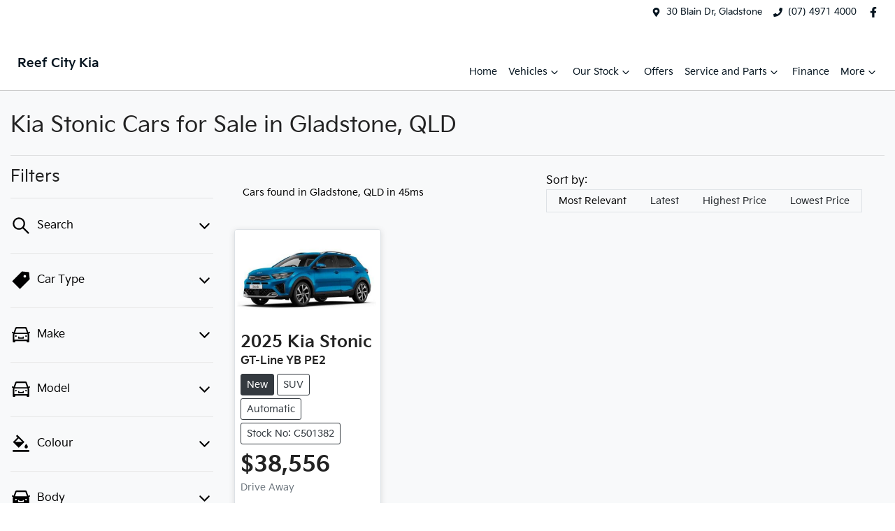

--- FILE ---
content_type: text/html; charset=utf-8
request_url: https://www.reefcitykia.com.au/search/kia/stonic
body_size: 21067
content:
<!DOCTYPE html><html lang="en"><head><meta charSet="utf-8"/><meta name="viewport" content="width=device-width, initial-scale=1"/><link rel="preload" as="image" href="https://d2s8i866417m9.cloudfront.net/photo/22477587/photo/small-e35e50ff1cdeec8fb49b3733af948e96.jpg"/><link rel="stylesheet" href="/_next/static/css/02628502ab319eca.css" data-precedence="next"/><link rel="stylesheet" href="/_next/static/css/b8df2ea5ce74022d.css" data-precedence="next"/><link rel="stylesheet" href="/_next/static/css/ac33917a71318154.css" data-precedence="next"/><link rel="stylesheet" href="/_next/static/css/9b324123b63a76e5.css" data-precedence="next"/><link rel="stylesheet" href="/_next/static/css/953bfb4a90cec086.css" data-precedence="next"/><link rel="stylesheet" href="/_next/static/css/de821f83790e3641.css" data-precedence="next"/><link rel="stylesheet" href="/_next/static/css/21f564a58712b47e.css" data-precedence="next"/><link rel="stylesheet" href="/_next/static/css/4a7bea7a1403f5e1.css" data-precedence="next"/><link rel="stylesheet" href="/_next/static/css/1c2b1eb2903a722d.css" data-precedence="next"/><link rel="stylesheet" href="/_next/static/css/11adb52f3c06df94.css" data-precedence="next"/><link rel="stylesheet" href="/_next/static/css/e0a241901023c7b2.css" data-precedence="next"/><link rel="stylesheet" href="/_next/static/css/ebc8df1f714d03c4.css" data-precedence="next"/><link rel="stylesheet" href="/_next/static/css/efecbd3e8f659a9f.css" data-precedence="next"/><link rel="stylesheet" href="/_next/static/css/4423be8ec0f9916f.css" data-precedence="next"/><link rel="stylesheet" href="/_next/static/css/d6d9970455560415.css" data-precedence="next"/><link rel="stylesheet" href="/_next/static/css/da0ed17f5f218636.css" as="style" data-precedence="dynamic"/><link rel="stylesheet" href="/_next/static/css/3915b39cf0fc9a96.css" as="style" data-precedence="dynamic"/><link rel="preload" as="script" fetchPriority="low" href="/_next/static/chunks/webpack-686ef5e6fd1d459e.js"/><script src="/_next/static/chunks/fd9d1056-f96635558a5bc78b.js" async=""></script><script src="/_next/static/chunks/52117-115e2e7d1b329da9.js" async=""></script><script src="/_next/static/chunks/main-app-24a8fa3616c5596b.js" async=""></script><script src="/_next/static/chunks/439df32f-6b62d1e3ce3cc384.js" async=""></script><script src="/_next/static/chunks/a4aedd72-e3493469a6ebae13.js" async=""></script><script src="/_next/static/chunks/65878-f611871325448cb2.js" async=""></script><script src="/_next/static/chunks/45387-e37f051af0218f16.js" async=""></script><script src="/_next/static/chunks/46315-fd7d81dce1f3e1da.js" async=""></script><script src="/_next/static/chunks/92964-73f3790806a5743b.js" async=""></script><script src="/_next/static/chunks/27648-6cefe696cc3d82b1.js" async=""></script><script src="/_next/static/chunks/59142-4df903f771fa1510.js" async=""></script><script src="/_next/static/chunks/47392-9c3cfe0b78976f76.js" async=""></script><script src="/_next/static/chunks/5312-06bc903e1c06270a.js" async=""></script><script src="/_next/static/chunks/21388-0e67ee6d4cb02fec.js" async=""></script><script src="/_next/static/chunks/60554-9f3654dfad9e3c94.js" async=""></script><script src="/_next/static/chunks/25587-7c5328467c1bb0eb.js" async=""></script><script src="/_next/static/chunks/17563-d96da0687d64632a.js" async=""></script><script src="/_next/static/chunks/81134-be7323c32492c8e4.js" async=""></script><script src="/_next/static/chunks/1560-80e3e4e55efc8d17.js" async=""></script><script src="/_next/static/chunks/689-03c8d368579ff091.js" async=""></script><script src="/_next/static/chunks/68016-f60bb99bd9cfce52.js" async=""></script><script src="/_next/static/chunks/19344-52a57422a6b1ce1d.js" async=""></script><script src="/_next/static/chunks/99796-dd706ea8cfdf77c1.js" async=""></script><script src="/_next/static/chunks/10796-e9dc6ef1c67f4d1c.js" async=""></script><script src="/_next/static/chunks/96044-cc2fa19dd92e47a7.js" async=""></script><script src="/_next/static/chunks/94487-d41b44ddaab694e3.js" async=""></script><script src="/_next/static/chunks/31432-438dd18c1a4147c5.js" async=""></script><script src="/_next/static/chunks/97080-1f9b439e97c3dca2.js" async=""></script><script src="/_next/static/chunks/97975-2ec94b13114ba02a.js" async=""></script><script src="/_next/static/chunks/59622-0198ad1338241cb8.js" async=""></script><script src="/_next/static/chunks/91325-098c2bb185b1a75f.js" async=""></script><script src="/_next/static/chunks/12557-98b41587665414f6.js" async=""></script><script src="/_next/static/chunks/6365-e77dd02aee155d0d.js" async=""></script><script src="/_next/static/chunks/2256-59ef6ad8f784c5f7.js" async=""></script><script src="/_next/static/chunks/33304-85a68a9532672861.js" async=""></script><script src="/_next/static/chunks/77285-f8898240fdafb901.js" async=""></script><script src="/_next/static/chunks/app/(search)/search/%5B...slug%5D/error-a6f49c395e532c8b.js" async=""></script><script src="/_next/static/chunks/app/(search)/search/%5B...slug%5D/not-found-e3f2a2d618dc88e2.js" async=""></script><script src="/_next/static/chunks/38724-2004e591275d4d29.js" async=""></script><script src="/_next/static/chunks/51163-467df77b00b40dad.js" async=""></script><script src="/_next/static/chunks/11682-17dc26477be89720.js" async=""></script><script src="/_next/static/chunks/app/(search)/search/layout-09a39830fc1d3cdb.js" async=""></script><script src="/_next/static/chunks/app/(search)/layout-dff23762fc2082e5.js" async=""></script><script src="/_next/static/chunks/app/global-error-76b334f3173f324f.js" async=""></script><script src="/_next/static/chunks/app/layout-5bc1313c6c9950ce.js" async=""></script><script src="/_next/static/chunks/36247-4d76e6cfa87a68ce.js" async=""></script><script src="/_next/static/chunks/95036-360d9400b761fa2a.js" async=""></script><script src="/_next/static/chunks/75460-a8756ce924cc7d72.js" async=""></script><script src="/_next/static/chunks/78435-42acbacd8589dcd7.js" async=""></script><script src="/_next/static/chunks/12733-3e0fe0f61ef6e1a7.js" async=""></script><script src="/_next/static/chunks/67625-e7000c3b80d431f0.js" async=""></script><script src="/_next/static/chunks/43937-d496e1f4268c46ec.js" async=""></script><script src="/_next/static/chunks/app/(search)/search/%5B...slug%5D/page-823e8f940d15e060.js" async=""></script><title>1 Kia Stonic Cars for Sale in Gladstone, QLD | Reef City Kia</title><meta name="description" content="Looking for Kia Stonic Cars? Browse 1 Kia Stonic Cars for Sale in Gladstone, QLD. We have a great range of SUVs available. Reef City Kia makes buying new and second-hand Cars for sale online easier than ever before."/><link rel="canonical" href="https://www.reefcitykia.com.au/search/kia/stonic"/><meta property="og:title" content="1 Kia Stonic Cars for Sale in Gladstone, QLD | Reef City Kia"/><meta property="og:description" content="Looking for Kia Stonic Cars? Browse 1 Kia Stonic Cars for Sale in Gladstone, QLD. We have a great range of SUVs available. Reef City Kia makes buying new and second-hand Cars for sale online easier than ever before."/><meta property="og:url" content="https://www.reefcitykia.com.au/search/kia/stonic"/><meta property="og:image" content="https://d2s8i866417m9.cloudfront.net/photo/22477587/photo/small-e35e50ff1cdeec8fb49b3733af948e96.jpg"/><meta property="og:type" content="website"/><meta name="twitter:card" content="summary_large_image"/><meta name="twitter:title" content="1 Kia Stonic Cars for Sale in Gladstone, QLD | Reef City Kia"/><meta name="twitter:description" content="Looking for Kia Stonic Cars? Browse 1 Kia Stonic Cars for Sale in Gladstone, QLD. We have a great range of SUVs available. Reef City Kia makes buying new and second-hand Cars for sale online easier than ever before."/><meta name="twitter:image" content="https://d2s8i866417m9.cloudfront.net/photo/22477587/photo/small-e35e50ff1cdeec8fb49b3733af948e96.jpg"/><link rel="icon" href="/favicon/kia.png"/><script src="/_next/static/chunks/polyfills-42372ed130431b0a.js" noModule=""></script></head><body><div id="twg-theme-provider" style="--vdp-border-color:transparent;--btn-call-color:#fff;--btn-call-background-color:#1c5cfa;--btn-call-border-color:#1c5cfa;--btn-call-hover-color:#fff;--btn-call-hover-background-color:#1847c0;--btn-call-hover-border-color:#1847c0;--btn-instant-message-color:#fff;--btn-instant-message-background-color:#214662;--btn-instant-message-border-color:var(--primary);--btn-instant-message-hover-color:#fff;--btn-instant-message-hover-background-color:color-mix(in srgb, #214662, black 30%);--btn-instant-message-hover-border-color:var(--primary-darkened);--btn-vehicle-location-text-color:var(--dark);--location-pin-fill:var(--primary)"><!--$!--><template data-dgst="BAILOUT_TO_CLIENT_SIDE_RENDERING"></template><!--/$--><div><noscript><iframe src="https://www.googletagmanager.com/ns.html?id=GTM-TQLF8F9M" height="0" width="0" style="display:none;visibility:hidden"></iframe></noscript><div class="defaultPage searchListings"><div class="header-group"><div class="Banner_Banner__GXscG top-banner"><div class="container Banner_Container__sAfY8"><div class="d-flex align-items-center py-2"><div class="d-flex order-2 ml-auto"><div class="d-lg-none mr-3 Banner_Hide__53voW align-items-center"><svg stroke="currentColor" fill="currentColor" stroke-width="0" viewBox="0 0 384 512" class="mr-2" color="" height="1em" width="1em" xmlns="http://www.w3.org/2000/svg"><path d="M172.268 501.67C26.97 291.031 0 269.413 0 192 0 85.961 85.961 0 192 0s192 85.961 192 192c0 77.413-26.97 99.031-172.268 309.67-9.535 13.774-29.93 13.773-39.464 0zM192 272c44.183 0 80-35.817 80-80s-35.817-80-80-80-80 35.817-80 80 35.817 80 80 80z"></path></svg><span><a target="_blank" rel="noreferrer" href="https://maps.google.com/?q=30+Blain+Dr,+Callemondah+QLD+4680,+Australia&amp;ftid=0x6bc2736028aa4f25:0x94f33e4fab3974b3" class="unstyled">Address</a></span></div><div class="d-lg-none mr-3 align-items-center"><svg stroke="currentColor" fill="currentColor" stroke-width="0" viewBox="0 0 512 512" class="mr-2" color="" height="1em" width="1em" xmlns="http://www.w3.org/2000/svg"><path d="M493.4 24.6l-104-24c-11.3-2.6-22.9 3.3-27.5 13.9l-48 112c-4.2 9.8-1.4 21.3 6.9 28l60.6 49.6c-36 76.7-98.9 140.5-177.2 177.2l-49.6-60.6c-6.8-8.3-18.2-11.1-28-6.9l-112 48C3.9 366.5-2 378.1.6 389.4l24 104C27.1 504.2 36.7 512 48 512c256.1 0 464-207.5 464-464 0-11.2-7.7-20.9-18.6-23.4z"></path></svg><span><a href="tel:(07)49714000" class="unstyled">(07) 4971 4000</a></span></div></div><div class="d-flex order-md-2 order-1"><div class="d-lg-flex d-none mr-3 align-items-center"><svg stroke="currentColor" fill="currentColor" stroke-width="0" viewBox="0 0 384 512" class="mr-2" color="" height="1em" width="1em" xmlns="http://www.w3.org/2000/svg"><path d="M172.268 501.67C26.97 291.031 0 269.413 0 192 0 85.961 85.961 0 192 0s192 85.961 192 192c0 77.413-26.97 99.031-172.268 309.67-9.535 13.774-29.93 13.773-39.464 0zM192 272c44.183 0 80-35.817 80-80s-35.817-80-80-80-80 35.817-80 80 35.817 80 80 80z"></path></svg><span><a class="unstyled" href="/contact">30 Blain Dr, Gladstone</a></span></div><div class="d-lg-flex d-none mr-3 align-items-center"><svg stroke="currentColor" fill="currentColor" stroke-width="0" viewBox="0 0 512 512" class="mr-2" color="" height="1em" width="1em" xmlns="http://www.w3.org/2000/svg"><path d="M493.4 24.6l-104-24c-11.3-2.6-22.9 3.3-27.5 13.9l-48 112c-4.2 9.8-1.4 21.3 6.9 28l60.6 49.6c-36 76.7-98.9 140.5-177.2 177.2l-49.6-60.6c-6.8-8.3-18.2-11.1-28-6.9l-112 48C3.9 366.5-2 378.1.6 389.4l24 104C27.1 504.2 36.7 512 48 512c256.1 0 464-207.5 464-464 0-11.2-7.7-20.9-18.6-23.4z"></path></svg><span><a href="tel:(07)49714000" class="unstyled">(07) 4971 4000</a></span></div><div class="d-flex flex-md-row-reverse align-items-center"><div class="d-flex align-items-center"><a href="https://www.facebook.com/reefcitykia" target="_blank" rel="noopener noreferrer" aria-label="Reef City Kia Facebook" class="d-flex align-items-center unstyled"><svg stroke="currentColor" fill="currentColor" stroke-width="0" viewBox="0 0 320 512" class="mr-2 text-(--header-social-icon-color)" height="1.2em" width="1.2em" xmlns="http://www.w3.org/2000/svg"><path d="M279.14 288l14.22-92.66h-88.91v-60.13c0-25.35 12.42-50.06 52.24-50.06h40.42V6.26S260.43 0 225.36 0c-73.22 0-121.08 44.38-121.08 124.72v70.62H22.89V288h81.39v224h100.17V288z"></path></svg></a></div></div></div></div></div></div><div class="header_StyledNavbar__f3TLQ navbar navbar-expand-lg navbar-light"><div class="position-relative container"><a class="header_StyledLink__NwUiz navbar-brand py-lg-2 order-1 py-0" href="/"><div class="d-flex flex-column align-items-center justify-content-center"><div class="config_imgContainer__rbeXo"><span style="box-sizing:border-box;display:block;overflow:hidden;width:initial;height:initial;background:none;opacity:1;border:0;margin:0;padding:0;position:absolute;top:0;left:0;bottom:0;right:0"><img alt="Reef City Kia logo" src="[data-uri]" decoding="async" data-nimg="fill" style="position:absolute;top:0;left:0;bottom:0;right:0;box-sizing:border-box;padding:0;border:none;margin:auto;display:block;width:0;height:0;min-width:100%;max-width:100%;min-height:100%;max-height:100%;object-fit:contain"/><noscript><img alt="Reef City Kia logo" loading="lazy" decoding="async" data-nimg="fill" style="position:absolute;top:0;left:0;bottom:0;right:0;box-sizing:border-box;padding:0;border:none;margin:auto;display:block;width:0;height:0;min-width:100%;max-width:100%;min-height:100%;max-height:100%;object-fit:contain" sizes="100vw" srcSet="https://cricksapi.s3.ap-southeast-2.amazonaws.com/uploads/manufacturer/logo/12/Asset_7800.svg 640w, https://cricksapi.s3.ap-southeast-2.amazonaws.com/uploads/manufacturer/logo/12/Asset_7800.svg 750w, https://cricksapi.s3.ap-southeast-2.amazonaws.com/uploads/manufacturer/logo/12/Asset_7800.svg 828w, https://cricksapi.s3.ap-southeast-2.amazonaws.com/uploads/manufacturer/logo/12/Asset_7800.svg 1080w, https://cricksapi.s3.ap-southeast-2.amazonaws.com/uploads/manufacturer/logo/12/Asset_7800.svg 1200w, https://cricksapi.s3.ap-southeast-2.amazonaws.com/uploads/manufacturer/logo/12/Asset_7800.svg 1920w, https://cricksapi.s3.ap-southeast-2.amazonaws.com/uploads/manufacturer/logo/12/Asset_7800.svg 2048w, https://cricksapi.s3.ap-southeast-2.amazonaws.com/uploads/manufacturer/logo/12/Asset_7800.svg 3840w" src="https://cricksapi.s3.ap-southeast-2.amazonaws.com/uploads/manufacturer/logo/12/Asset_7800.svg"/></noscript></span></div><h5 class="text-primary mb-2">Reef City Kia</h5></div></a><div class="order-md-3 navbar-burger order-2 ml-auto d-block d-lg-none"><div class="d-flex align-items-center"><div aria-label="Mobile Navigation Dropdown" class="NavbarToggler_Burger__13A_w d-block d-lg-none" role="button"><div class="NavbarToggler_topBar__bXFWa"></div><div class="NavbarToggler_middleBar__I5P4s"></div><div class="NavbarToggler_bottomBar__8hSaN"></div></div></div></div><div class="my-md-0 px-md-1 px-xl-2 order-md-2 order-3 my-2 px-0 col-md-4 col-lg-3 col-12"><div class="d-none d-md-block"></div><div class="btn btn-outline-primary d-md-none ml-auto btn-block mobile-auto-complete"><svg stroke="currentColor" fill="currentColor" stroke-width="0" viewBox="0 0 512 512" class="mr-2" height="1em" width="1em" xmlns="http://www.w3.org/2000/svg"><path d="M505 442.7L405.3 343c-4.5-4.5-10.6-7-17-7H372c27.6-35.3 44-79.7 44-128C416 93.1 322.9 0 208 0S0 93.1 0 208s93.1 208 208 208c48.3 0 92.7-16.4 128-44v16.3c0 6.4 2.5 12.5 7 17l99.7 99.7c9.4 9.4 24.6 9.4 33.9 0l28.3-28.3c9.4-9.4 9.4-24.6.1-34zM208 336c-70.7 0-128-57.2-128-128 0-70.7 57.2-128 128-128 70.7 0 128 57.2 128 128 0 70.7-57.2 128-128 128z"></path></svg><span>Search</span></div></div><div class="order-3 order-lg-1 w-100 d-lg-none"><!--$!--><template data-dgst="BAILOUT_TO_CLIENT_SIDE_RENDERING"></template><!--/$--></div><div class="navbar-collapse d-none d-lg-flex justify-content-end order-4"><div class="header_CustomNav__cFbiN navbar-nav ml-auto"><li class="nav-item my-auto "><a class="nav-link px-2 NavLink_NavLink__23qyw" href="/">Home</a></li><!--$--><div class="d-none d-lg-flex nav-item-wrapper"><button type="button" id="radix-:Roinel7tkq:" aria-haspopup="menu" aria-expanded="false" data-state="closed" class="ModelDropdown_DropdownToggle__eEr9s px-2 d-flex align-items-center nav-item my-auto">Vehicles<svg stroke="currentColor" fill="none" stroke-width="0" viewBox="0 0 15 15" class="ModelDropdown_DropdownToggleCaret__LMd9W" height="20" width="20" xmlns="http://www.w3.org/2000/svg"><path fill-rule="evenodd" clip-rule="evenodd" d="M4.18179 6.18181C4.35753 6.00608 4.64245 6.00608 4.81819 6.18181L7.49999 8.86362L10.1818 6.18181C10.3575 6.00608 10.6424 6.00608 10.8182 6.18181C10.9939 6.35755 10.9939 6.64247 10.8182 6.81821L7.81819 9.81821C7.73379 9.9026 7.61934 9.95001 7.49999 9.95001C7.38064 9.95001 7.26618 9.9026 7.18179 9.81821L4.18179 6.81821C4.00605 6.64247 4.00605 6.35755 4.18179 6.18181Z" fill="currentColor"></path></svg></button></div><div data-state="closed" class="d-block d-lg-none w-100"><button type="button" aria-controls="radix-:R18inel7tkq:" aria-expanded="false" data-state="closed" class="ModelDropdown_DropdownToggle__eEr9s px-2 d-flex align-items-center nav-item w-100">Vehicles<svg stroke="currentColor" fill="none" stroke-width="0" viewBox="0 0 15 15" class="ModelDropdown_DropdownToggleCaret__LMd9W" height="20" width="20" xmlns="http://www.w3.org/2000/svg"><path fill-rule="evenodd" clip-rule="evenodd" d="M4.18179 6.18181C4.35753 6.00608 4.64245 6.00608 4.81819 6.18181L7.49999 8.86362L10.1818 6.18181C10.3575 6.00608 10.6424 6.00608 10.8182 6.18181C10.9939 6.35755 10.9939 6.64247 10.8182 6.81821L7.81819 9.81821C7.73379 9.9026 7.61934 9.95001 7.49999 9.95001C7.38064 9.95001 7.26618 9.9026 7.18179 9.81821L4.18179 6.81821C4.00605 6.64247 4.00605 6.35755 4.18179 6.18181Z" fill="currentColor"></path></svg></button><div data-state="closed" id="radix-:R18inel7tkq:" hidden="" class="ModelDropdown_DropdownContent__PR7XJ ModelDropdown_MegaMenu__IEnzZ nav-dropdown-menu"></div></div><!--/$--><button type="button" id="radix-:Rqnel7tkq:" aria-haspopup="menu" aria-expanded="false" data-state="closed" class="NavDropdownMenu_DropdownToggle__ONVc1 px-2 d-flex align-items-center nav-item">Our Stock<!-- --> <svg stroke="currentColor" fill="none" stroke-width="0" viewBox="0 0 15 15" class="NavDropdownMenu_DropdownToggleCaret__EHp2O" height="20" width="20" xmlns="http://www.w3.org/2000/svg"><path fill-rule="evenodd" clip-rule="evenodd" d="M4.18179 6.18181C4.35753 6.00608 4.64245 6.00608 4.81819 6.18181L7.49999 8.86362L10.1818 6.18181C10.3575 6.00608 10.6424 6.00608 10.8182 6.18181C10.9939 6.35755 10.9939 6.64247 10.8182 6.81821L7.81819 9.81821C7.73379 9.9026 7.61934 9.95001 7.49999 9.95001C7.38064 9.95001 7.26618 9.9026 7.18179 9.81821L4.18179 6.81821C4.00605 6.64247 4.00605 6.35755 4.18179 6.18181Z" fill="currentColor"></path></svg></button><li class="nav-item my-auto "><a class="nav-link px-2 NavLink_NavLink__23qyw" href="/special-offers">Offers</a></li><button type="button" id="radix-:R1anel7tkq:" aria-haspopup="menu" aria-expanded="false" data-state="closed" class="NavDropdownMenu_DropdownToggle__ONVc1 px-2 d-flex align-items-center nav-item">Service and Parts<!-- --> <svg stroke="currentColor" fill="none" stroke-width="0" viewBox="0 0 15 15" class="NavDropdownMenu_DropdownToggleCaret__EHp2O" height="20" width="20" xmlns="http://www.w3.org/2000/svg"><path fill-rule="evenodd" clip-rule="evenodd" d="M4.18179 6.18181C4.35753 6.00608 4.64245 6.00608 4.81819 6.18181L7.49999 8.86362L10.1818 6.18181C10.3575 6.00608 10.6424 6.00608 10.8182 6.18181C10.9939 6.35755 10.9939 6.64247 10.8182 6.81821L7.81819 9.81821C7.73379 9.9026 7.61934 9.95001 7.49999 9.95001C7.38064 9.95001 7.26618 9.9026 7.18179 9.81821L4.18179 6.81821C4.00605 6.64247 4.00605 6.35755 4.18179 6.18181Z" fill="currentColor"></path></svg></button><li class="nav-item my-auto "><a class="nav-link px-2 NavLink_NavLink__23qyw" href="/finance">Finance</a></li><button type="button" id="radix-:R1qnel7tkq:" aria-haspopup="menu" aria-expanded="false" data-state="closed" class="NavDropdownMenu_DropdownToggle__ONVc1 px-2 d-flex align-items-center nav-item">More<!-- --> <svg stroke="currentColor" fill="none" stroke-width="0" viewBox="0 0 15 15" class="NavDropdownMenu_DropdownToggleCaret__EHp2O" height="20" width="20" xmlns="http://www.w3.org/2000/svg"><path fill-rule="evenodd" clip-rule="evenodd" d="M4.18179 6.18181C4.35753 6.00608 4.64245 6.00608 4.81819 6.18181L7.49999 8.86362L10.1818 6.18181C10.3575 6.00608 10.6424 6.00608 10.8182 6.18181C10.9939 6.35755 10.9939 6.64247 10.8182 6.81821L7.81819 9.81821C7.73379 9.9026 7.61934 9.95001 7.49999 9.95001C7.38064 9.95001 7.26618 9.9026 7.18179 9.81821L4.18179 6.81821C4.00605 6.64247 4.00605 6.35755 4.18179 6.18181Z" fill="currentColor"></path></svg></button><li class="nav-item my-auto  d-inline d-lg-none"><a class="nav-link px-2 NavLink_NavLink__23qyw" href="/compare">Compare</a></li></div></div></div></div></div><div class="sticky-top text-center CompareTopSection_TopSection__y98Kl CompareTopSection_Hidden__25tcY"><div class="row d-flex justify-content-center px-4 pt-4"><div class="d-sm-flex justify-content-start col-lg-1 col-12 m-0 mb-5 p-0 CompareTopSection_TopHeight__9GRQp d-none"><a class="btn btn-outline-primary d-flex justify-content-center align-items-center position-relative w-100 p-1 CompareTopSection_Rounded__ZVK5e" href="/compare">Compare Cars</a></div></div></div><div class="page-contents"><div class="d-none"></div><div style="background:var(--search-listings-background)"><div class="SearchListings_SearchStyle__KMw3O text-dark"><div class="container-fluid pt-4 pb-5" style="color:var(--search-listings-color)"><div class="mb-3"><h1 class="SearchListings_Title__63mLN ">Kia Stonic Cars for Sale in Gladstone, QLD</h1></div><hr class=""/><div class="row"><div class="col d-md-none"><button class="btn btn-outline-primary btn-block d-md-none d-flex align-items-center justify-content-center mb-4"><svg width="16" height="16" stroke-width="2.5" viewBox="0 0 24 24" fill="none" stroke="currentColor" stroke-linecap="round" stroke-linejoin="round" xmlns="http://www.w3.org/2000/svg" class="lucide lucide-sliders-horizontal"><line x1="21" x2="14" y1="4" y2="4"></line><line x1="10" x2="3" y1="4" y2="4"></line><line x1="21" x2="12" y1="12" y2="12"></line><line x1="8" x2="3" y1="12" y2="12"></line><line x1="21" x2="16" y1="20" y2="20"></line><line x1="12" x2="3" y1="20" y2="20"></line><line x1="14" x2="14" y1="2" y2="6"></line><line x1="8" x2="8" y1="10" y2="14"></line><line x1="16" x2="16" y1="18" y2="22"></line></svg><span class="ml-2">Filter Results</span></button><hr/></div><div class="d-none d-md-inline search_listings_refinements col-md-3"><!--$--><div class="h-100"><div class=""><div class="d-none d-md-flex justify-content-between align-items-center flex-row"><h5 class="filters-title mb-0">Filters</h5></div><hr class="mb-0"/><button class="SearchPanel_DropdownToggle__qcNR3 d-flex align-items-center justify-content-between unstyled" aria-expanded="false" aria-controls="Search"><div class="SearchPanel_text__frC8h"><svg stroke="currentColor" fill="currentColor" stroke-width="0" viewBox="0 0 1024 1024" class="mr-2" height="30" width="30" xmlns="http://www.w3.org/2000/svg"><path d="M909.6 854.5L649.9 594.8C690.2 542.7 712 479 712 412c0-80.2-31.3-155.4-87.9-212.1-56.6-56.7-132-87.9-212.1-87.9s-155.5 31.3-212.1 87.9C143.2 256.5 112 331.8 112 412c0 80.1 31.3 155.5 87.9 212.1C256.5 680.8 331.8 712 412 712c67 0 130.6-21.8 182.7-62l259.7 259.6a8.2 8.2 0 0 0 11.6 0l43.6-43.5a8.2 8.2 0 0 0 0-11.6zM570.4 570.4C528 612.7 471.8 636 412 636s-116-23.3-158.4-65.6C211.3 528 188 471.8 188 412s23.3-116.1 65.6-158.4C296 211.3 352.2 188 412 188s116.1 23.2 158.4 65.6S636 352.2 636 412s-23.3 116.1-65.6 158.4z"></path></svg><p class="m-0">Search</p></div><div class=""><img alt="Chevron down arrow" loading="lazy" width="25" height="25" decoding="async" data-nimg="1" class="" style="color:transparent" src="/icons/chevron-down.svg"/></div></button><div id="Search" aria-hidden="true" class="rah-static rah-static--height-zero " style="height:0;overflow:hidden"><div><div class="border-bottom py-3"><!--$--><!--$!--><template data-dgst="BAILOUT_TO_CLIENT_SIDE_RENDERING"></template><div data-slot="skeleton" class="bg-foreground/10 animate-pulse rounded-md mb-2 h-4 w-20"></div><div data-slot="skeleton" class="bg-foreground/10 animate-pulse rounded-md mb-3 h-8 w-full"></div><!--/$--><!--/$--></div></div></div><div><button class="SearchPanel_DropdownToggle__qcNR3 d-flex align-items-center justify-content-between unstyled" aria-controls="Car Type"><div class="SearchPanel_text__frC8h"><svg stroke="currentColor" fill="currentColor" stroke-width="0" viewBox="0 0 1024 1024" class="mr-2" height="30" width="30" xmlns="http://www.w3.org/2000/svg"><path d="M938 458.8l-29.6-312.6c-1.5-16.2-14.4-29-30.6-30.6L565.2 86h-.4c-3.2 0-5.7 1-7.6 2.9L88.9 557.2a9.96 9.96 0 0 0 0 14.1l363.8 363.8c1.9 1.9 4.4 2.9 7.1 2.9s5.2-1 7.1-2.9l468.3-468.3c2-2.1 3-5 2.8-8zM699 387c-35.3 0-64-28.7-64-64s28.7-64 64-64 64 28.7 64 64-28.7 64-64 64z"></path></svg><p class="m-0">Car Type</p></div><div class=""><img alt="Chevron down arrow" loading="lazy" width="25" height="25" decoding="async" data-nimg="1" class="" style="color:transparent" src="/icons/chevron-down.svg"/></div></button><div id="Car Type" aria-hidden="true" class="rah-static rah-static--height-zero " style="height:0;overflow:hidden"><div><div class="border-bottom py-3"><!--$!--><template data-dgst="BAILOUT_TO_CLIENT_SIDE_RENDERING"></template><div><div class="d-flex align-items-center mb-3"><div data-slot="skeleton" class="bg-foreground/10 animate-pulse rounded-md mr-2 h-3 w-3"></div><div data-slot="skeleton" class="bg-foreground/10 animate-pulse rounded-md mr-3 h-3 w-28"></div><div data-slot="skeleton" class="bg-foreground/10 animate-pulse h-3 w-8 rounded-full"></div></div><div class="d-flex align-items-center mb-3"><div data-slot="skeleton" class="bg-foreground/10 animate-pulse rounded-md mr-2 h-3 w-3"></div><div data-slot="skeleton" class="bg-foreground/10 animate-pulse rounded-md mr-3 h-3 w-28"></div><div data-slot="skeleton" class="bg-foreground/10 animate-pulse h-3 w-8 rounded-full"></div></div><div class="d-flex align-items-center mb-3"><div data-slot="skeleton" class="bg-foreground/10 animate-pulse rounded-md mr-2 h-3 w-3"></div><div data-slot="skeleton" class="bg-foreground/10 animate-pulse rounded-md mr-3 h-3 w-28"></div><div data-slot="skeleton" class="bg-foreground/10 animate-pulse h-3 w-8 rounded-full"></div></div><div class="d-flex align-items-center mb-3"><div data-slot="skeleton" class="bg-foreground/10 animate-pulse rounded-md mr-2 h-3 w-3"></div><div data-slot="skeleton" class="bg-foreground/10 animate-pulse rounded-md mr-3 h-3 w-28"></div><div data-slot="skeleton" class="bg-foreground/10 animate-pulse h-3 w-8 rounded-full"></div></div><div class="d-flex align-items-center mb-3"><div data-slot="skeleton" class="bg-foreground/10 animate-pulse rounded-md mr-2 h-3 w-3"></div><div data-slot="skeleton" class="bg-foreground/10 animate-pulse rounded-md mr-3 h-3 w-28"></div><div data-slot="skeleton" class="bg-foreground/10 animate-pulse h-3 w-8 rounded-full"></div></div><div class="d-flex align-items-center mb-3"><div data-slot="skeleton" class="bg-foreground/10 animate-pulse rounded-md mr-2 h-3 w-3"></div><div data-slot="skeleton" class="bg-foreground/10 animate-pulse rounded-md mr-3 h-3 w-28"></div><div data-slot="skeleton" class="bg-foreground/10 animate-pulse h-3 w-8 rounded-full"></div></div></div><!--/$--></div></div></div></div><div><button class="SearchPanel_DropdownToggle__qcNR3 d-flex align-items-center justify-content-between unstyled" aria-controls="Make"><div class="SearchPanel_text__frC8h"><svg stroke="currentColor" fill="currentColor" stroke-width="0" viewBox="0 0 1024 1024" class="mr-2" height="30" width="30" xmlns="http://www.w3.org/2000/svg"><path d="M380 704h264c4.4 0 8-3.6 8-8v-84c0-4.4-3.6-8-8-8h-40c-4.4 0-8 3.6-8 8v36H428v-36c0-4.4-3.6-8-8-8h-40c-4.4 0-8 3.6-8 8v84c0 4.4 3.6 8 8 8zm340-123a40 40 0 1 0 80 0 40 40 0 1 0-80 0zm239-167.6L935.3 372a8 8 0 0 0-10.9-2.9l-50.7 29.6-78.3-216.2a63.9 63.9 0 0 0-60.9-44.4H301.2c-34.7 0-65.5 22.4-76.2 55.5l-74.6 205.2-50.8-29.6a8 8 0 0 0-10.9 2.9L65 413.4c-2.2 3.8-.9 8.6 2.9 10.8l60.4 35.2-14.5 40c-1.2 3.2-1.8 6.6-1.8 10v348.2c0 15.7 11.8 28.4 26.3 28.4h67.6c12.3 0 23-9.3 25.6-22.3l7.7-37.7h545.6l7.7 37.7c2.7 13 13.3 22.3 25.6 22.3h67.6c14.5 0 26.3-12.7 26.3-28.4V509.4c0-3.4-.6-6.8-1.8-10l-14.5-40 60.3-35.2a8 8 0 0 0 3-10.8zM840 517v237H184V517l15.6-43h624.8l15.6 43zM292.7 218.1l.5-1.3.4-1.3c1.1-3.3 4.1-5.5 7.6-5.5h427.6l75.4 208H220l72.7-199.9zM224 581a40 40 0 1 0 80 0 40 40 0 1 0-80 0z"></path></svg><p class="m-0">Make</p></div><div class=""><img alt="Chevron down arrow" loading="lazy" width="25" height="25" decoding="async" data-nimg="1" class="" style="color:transparent" src="/icons/chevron-down.svg"/></div></button><div id="Make" aria-hidden="true" class="rah-static rah-static--height-zero " style="height:0;overflow:hidden"><div><div class="border-bottom py-3"><!--$!--><template data-dgst="BAILOUT_TO_CLIENT_SIDE_RENDERING"></template><div><div class="d-flex align-items-center mb-3"><div data-slot="skeleton" class="bg-foreground/10 animate-pulse rounded-md mr-2 h-3 w-3"></div><div data-slot="skeleton" class="bg-foreground/10 animate-pulse rounded-md mr-3 h-3 w-28"></div><div data-slot="skeleton" class="bg-foreground/10 animate-pulse h-3 w-8 rounded-full"></div></div><div class="d-flex align-items-center mb-3"><div data-slot="skeleton" class="bg-foreground/10 animate-pulse rounded-md mr-2 h-3 w-3"></div><div data-slot="skeleton" class="bg-foreground/10 animate-pulse rounded-md mr-3 h-3 w-28"></div><div data-slot="skeleton" class="bg-foreground/10 animate-pulse h-3 w-8 rounded-full"></div></div><div class="d-flex align-items-center mb-3"><div data-slot="skeleton" class="bg-foreground/10 animate-pulse rounded-md mr-2 h-3 w-3"></div><div data-slot="skeleton" class="bg-foreground/10 animate-pulse rounded-md mr-3 h-3 w-28"></div><div data-slot="skeleton" class="bg-foreground/10 animate-pulse h-3 w-8 rounded-full"></div></div><div class="d-flex align-items-center mb-3"><div data-slot="skeleton" class="bg-foreground/10 animate-pulse rounded-md mr-2 h-3 w-3"></div><div data-slot="skeleton" class="bg-foreground/10 animate-pulse rounded-md mr-3 h-3 w-28"></div><div data-slot="skeleton" class="bg-foreground/10 animate-pulse h-3 w-8 rounded-full"></div></div><div class="d-flex align-items-center mb-3"><div data-slot="skeleton" class="bg-foreground/10 animate-pulse rounded-md mr-2 h-3 w-3"></div><div data-slot="skeleton" class="bg-foreground/10 animate-pulse rounded-md mr-3 h-3 w-28"></div><div data-slot="skeleton" class="bg-foreground/10 animate-pulse h-3 w-8 rounded-full"></div></div><div class="d-flex align-items-center mb-3"><div data-slot="skeleton" class="bg-foreground/10 animate-pulse rounded-md mr-2 h-3 w-3"></div><div data-slot="skeleton" class="bg-foreground/10 animate-pulse rounded-md mr-3 h-3 w-28"></div><div data-slot="skeleton" class="bg-foreground/10 animate-pulse h-3 w-8 rounded-full"></div></div></div><!--/$--></div></div></div></div><div><button class="SearchPanel_DropdownToggle__qcNR3 d-flex align-items-center justify-content-between unstyled" aria-controls="Model"><div class="SearchPanel_text__frC8h"><svg stroke="currentColor" fill="currentColor" stroke-width="0" viewBox="0 0 1024 1024" class="mr-2" height="30" width="30" xmlns="http://www.w3.org/2000/svg"><path d="M380 704h264c4.4 0 8-3.6 8-8v-84c0-4.4-3.6-8-8-8h-40c-4.4 0-8 3.6-8 8v36H428v-36c0-4.4-3.6-8-8-8h-40c-4.4 0-8 3.6-8 8v84c0 4.4 3.6 8 8 8zm340-123a40 40 0 1 0 80 0 40 40 0 1 0-80 0zm239-167.6L935.3 372a8 8 0 0 0-10.9-2.9l-50.7 29.6-78.3-216.2a63.9 63.9 0 0 0-60.9-44.4H301.2c-34.7 0-65.5 22.4-76.2 55.5l-74.6 205.2-50.8-29.6a8 8 0 0 0-10.9 2.9L65 413.4c-2.2 3.8-.9 8.6 2.9 10.8l60.4 35.2-14.5 40c-1.2 3.2-1.8 6.6-1.8 10v348.2c0 15.7 11.8 28.4 26.3 28.4h67.6c12.3 0 23-9.3 25.6-22.3l7.7-37.7h545.6l7.7 37.7c2.7 13 13.3 22.3 25.6 22.3h67.6c14.5 0 26.3-12.7 26.3-28.4V509.4c0-3.4-.6-6.8-1.8-10l-14.5-40 60.3-35.2a8 8 0 0 0 3-10.8zM840 517v237H184V517l15.6-43h624.8l15.6 43zM292.7 218.1l.5-1.3.4-1.3c1.1-3.3 4.1-5.5 7.6-5.5h427.6l75.4 208H220l72.7-199.9zM224 581a40 40 0 1 0 80 0 40 40 0 1 0-80 0z"></path></svg><p class="m-0">Model</p></div><div class=""><img alt="Chevron down arrow" loading="lazy" width="25" height="25" decoding="async" data-nimg="1" class="" style="color:transparent" src="/icons/chevron-down.svg"/></div></button><div id="Model" aria-hidden="true" class="rah-static rah-static--height-zero " style="height:0;overflow:hidden"><div><div class="border-bottom py-3"><!--$!--><template data-dgst="BAILOUT_TO_CLIENT_SIDE_RENDERING"></template><div><div class="d-flex align-items-center mb-3"><div data-slot="skeleton" class="bg-foreground/10 animate-pulse rounded-md mr-2 h-3 w-3"></div><div data-slot="skeleton" class="bg-foreground/10 animate-pulse rounded-md mr-3 h-3 w-28"></div><div data-slot="skeleton" class="bg-foreground/10 animate-pulse h-3 w-8 rounded-full"></div></div><div class="d-flex align-items-center mb-3"><div data-slot="skeleton" class="bg-foreground/10 animate-pulse rounded-md mr-2 h-3 w-3"></div><div data-slot="skeleton" class="bg-foreground/10 animate-pulse rounded-md mr-3 h-3 w-28"></div><div data-slot="skeleton" class="bg-foreground/10 animate-pulse h-3 w-8 rounded-full"></div></div><div class="d-flex align-items-center mb-3"><div data-slot="skeleton" class="bg-foreground/10 animate-pulse rounded-md mr-2 h-3 w-3"></div><div data-slot="skeleton" class="bg-foreground/10 animate-pulse rounded-md mr-3 h-3 w-28"></div><div data-slot="skeleton" class="bg-foreground/10 animate-pulse h-3 w-8 rounded-full"></div></div><div class="d-flex align-items-center mb-3"><div data-slot="skeleton" class="bg-foreground/10 animate-pulse rounded-md mr-2 h-3 w-3"></div><div data-slot="skeleton" class="bg-foreground/10 animate-pulse rounded-md mr-3 h-3 w-28"></div><div data-slot="skeleton" class="bg-foreground/10 animate-pulse h-3 w-8 rounded-full"></div></div><div class="d-flex align-items-center mb-3"><div data-slot="skeleton" class="bg-foreground/10 animate-pulse rounded-md mr-2 h-3 w-3"></div><div data-slot="skeleton" class="bg-foreground/10 animate-pulse rounded-md mr-3 h-3 w-28"></div><div data-slot="skeleton" class="bg-foreground/10 animate-pulse h-3 w-8 rounded-full"></div></div><div class="d-flex align-items-center mb-3"><div data-slot="skeleton" class="bg-foreground/10 animate-pulse rounded-md mr-2 h-3 w-3"></div><div data-slot="skeleton" class="bg-foreground/10 animate-pulse rounded-md mr-3 h-3 w-28"></div><div data-slot="skeleton" class="bg-foreground/10 animate-pulse h-3 w-8 rounded-full"></div></div></div><!--/$--></div></div></div></div><div><button class="SearchPanel_DropdownToggle__qcNR3 d-flex align-items-center justify-content-between unstyled" aria-controls="Colour"><div class="SearchPanel_text__frC8h"><svg stroke="currentColor" fill="currentColor" stroke-width="0" viewBox="0 0 1024 1024" class="mr-2" height="30" width="30" xmlns="http://www.w3.org/2000/svg"><path d="M766.4 744.3c43.7 0 79.4-36.2 79.4-80.5 0-53.5-79.4-140.8-79.4-140.8S687 610.3 687 663.8c0 44.3 35.7 80.5 79.4 80.5zm-377.1-44.1c7.1 7.1 18.6 7.1 25.6 0l256.1-256c7.1-7.1 7.1-18.6 0-25.6l-256-256c-.6-.6-1.3-1.2-2-1.7l-78.2-78.2a9.11 9.11 0 0 0-12.8 0l-48 48a9.11 9.11 0 0 0 0 12.8l67.2 67.2-207.8 207.9c-7.1 7.1-7.1 18.6 0 25.6l255.9 256zm12.9-448.6l178.9 178.9H223.4l178.8-178.9zM904 816H120c-4.4 0-8 3.6-8 8v80c0 4.4 3.6 8 8 8h784c4.4 0 8-3.6 8-8v-80c0-4.4-3.6-8-8-8z"></path></svg><p class="m-0">Colour</p></div><div class=""><img alt="Chevron down arrow" loading="lazy" width="25" height="25" decoding="async" data-nimg="1" class="" style="color:transparent" src="/icons/chevron-down.svg"/></div></button><div id="Colour" aria-hidden="true" class="rah-static rah-static--height-zero " style="height:0;overflow:hidden"><div><div class="border-bottom py-3"><!--$!--><template data-dgst="BAILOUT_TO_CLIENT_SIDE_RENDERING"></template><div><div class="d-flex align-items-center mb-3"><div data-slot="skeleton" class="bg-foreground/10 animate-pulse rounded-md mr-2 h-3 w-3"></div><div data-slot="skeleton" class="bg-foreground/10 animate-pulse rounded-md mr-3 h-3 w-28"></div><div data-slot="skeleton" class="bg-foreground/10 animate-pulse h-3 w-8 rounded-full"></div></div><div class="d-flex align-items-center mb-3"><div data-slot="skeleton" class="bg-foreground/10 animate-pulse rounded-md mr-2 h-3 w-3"></div><div data-slot="skeleton" class="bg-foreground/10 animate-pulse rounded-md mr-3 h-3 w-28"></div><div data-slot="skeleton" class="bg-foreground/10 animate-pulse h-3 w-8 rounded-full"></div></div><div class="d-flex align-items-center mb-3"><div data-slot="skeleton" class="bg-foreground/10 animate-pulse rounded-md mr-2 h-3 w-3"></div><div data-slot="skeleton" class="bg-foreground/10 animate-pulse rounded-md mr-3 h-3 w-28"></div><div data-slot="skeleton" class="bg-foreground/10 animate-pulse h-3 w-8 rounded-full"></div></div><div class="d-flex align-items-center mb-3"><div data-slot="skeleton" class="bg-foreground/10 animate-pulse rounded-md mr-2 h-3 w-3"></div><div data-slot="skeleton" class="bg-foreground/10 animate-pulse rounded-md mr-3 h-3 w-28"></div><div data-slot="skeleton" class="bg-foreground/10 animate-pulse h-3 w-8 rounded-full"></div></div><div class="d-flex align-items-center mb-3"><div data-slot="skeleton" class="bg-foreground/10 animate-pulse rounded-md mr-2 h-3 w-3"></div><div data-slot="skeleton" class="bg-foreground/10 animate-pulse rounded-md mr-3 h-3 w-28"></div><div data-slot="skeleton" class="bg-foreground/10 animate-pulse h-3 w-8 rounded-full"></div></div><div class="d-flex align-items-center mb-3"><div data-slot="skeleton" class="bg-foreground/10 animate-pulse rounded-md mr-2 h-3 w-3"></div><div data-slot="skeleton" class="bg-foreground/10 animate-pulse rounded-md mr-3 h-3 w-28"></div><div data-slot="skeleton" class="bg-foreground/10 animate-pulse h-3 w-8 rounded-full"></div></div></div><!--/$--></div></div></div></div><div><button class="SearchPanel_DropdownToggle__qcNR3 d-flex align-items-center justify-content-between unstyled" aria-controls="Body"><div class="SearchPanel_text__frC8h"><svg stroke="currentColor" fill="currentColor" stroke-width="0" viewBox="0 0 1024 1024" class="mr-2" height="30" width="30" xmlns="http://www.w3.org/2000/svg"><path d="M959 413.4L935.3 372a8 8 0 0 0-10.9-2.9l-50.7 29.6-78.3-216.2a63.9 63.9 0 0 0-60.9-44.4H301.2c-34.7 0-65.5 22.4-76.2 55.5l-74.6 205.2-50.8-29.6a8 8 0 0 0-10.9 2.9L65 413.4c-2.2 3.8-.9 8.6 2.9 10.8l60.4 35.2-14.5 40c-1.2 3.2-1.8 6.6-1.8 10v348.2c0 15.7 11.8 28.4 26.3 28.4h67.6c12.3 0 23-9.3 25.6-22.3l7.7-37.7h545.6l7.7 37.7c2.7 13 13.3 22.3 25.6 22.3h67.6c14.5 0 26.3-12.7 26.3-28.4V509.4c0-3.4-.6-6.8-1.8-10l-14.5-40 60.3-35.2a8 8 0 0 0 3-10.8zM264 621c-22.1 0-40-17.9-40-40s17.9-40 40-40 40 17.9 40 40-17.9 40-40 40zm388 75c0 4.4-3.6 8-8 8H380c-4.4 0-8-3.6-8-8v-84c0-4.4 3.6-8 8-8h40c4.4 0 8 3.6 8 8v36h168v-36c0-4.4 3.6-8 8-8h40c4.4 0 8 3.6 8 8v84zm108-75c-22.1 0-40-17.9-40-40s17.9-40 40-40 40 17.9 40 40-17.9 40-40 40zM220 418l72.7-199.9.5-1.3.4-1.3c1.1-3.3 4.1-5.5 7.6-5.5h427.6l75.4 208H220z"></path></svg><p class="m-0">Body</p></div><div class=""><img alt="Chevron down arrow" loading="lazy" width="25" height="25" decoding="async" data-nimg="1" class="" style="color:transparent" src="/icons/chevron-down.svg"/></div></button><div id="Body" aria-hidden="true" class="rah-static rah-static--height-zero " style="height:0;overflow:hidden"><div><div class="border-bottom py-3"><!--$!--><template data-dgst="BAILOUT_TO_CLIENT_SIDE_RENDERING"></template><div><div class="d-flex align-items-center mb-3"><div data-slot="skeleton" class="bg-foreground/10 animate-pulse rounded-md mr-2 h-3 w-3"></div><div data-slot="skeleton" class="bg-foreground/10 animate-pulse rounded-md mr-3 h-3 w-28"></div><div data-slot="skeleton" class="bg-foreground/10 animate-pulse h-3 w-8 rounded-full"></div></div><div class="d-flex align-items-center mb-3"><div data-slot="skeleton" class="bg-foreground/10 animate-pulse rounded-md mr-2 h-3 w-3"></div><div data-slot="skeleton" class="bg-foreground/10 animate-pulse rounded-md mr-3 h-3 w-28"></div><div data-slot="skeleton" class="bg-foreground/10 animate-pulse h-3 w-8 rounded-full"></div></div><div class="d-flex align-items-center mb-3"><div data-slot="skeleton" class="bg-foreground/10 animate-pulse rounded-md mr-2 h-3 w-3"></div><div data-slot="skeleton" class="bg-foreground/10 animate-pulse rounded-md mr-3 h-3 w-28"></div><div data-slot="skeleton" class="bg-foreground/10 animate-pulse h-3 w-8 rounded-full"></div></div><div class="d-flex align-items-center mb-3"><div data-slot="skeleton" class="bg-foreground/10 animate-pulse rounded-md mr-2 h-3 w-3"></div><div data-slot="skeleton" class="bg-foreground/10 animate-pulse rounded-md mr-3 h-3 w-28"></div><div data-slot="skeleton" class="bg-foreground/10 animate-pulse h-3 w-8 rounded-full"></div></div><div class="d-flex align-items-center mb-3"><div data-slot="skeleton" class="bg-foreground/10 animate-pulse rounded-md mr-2 h-3 w-3"></div><div data-slot="skeleton" class="bg-foreground/10 animate-pulse rounded-md mr-3 h-3 w-28"></div><div data-slot="skeleton" class="bg-foreground/10 animate-pulse h-3 w-8 rounded-full"></div></div><div class="d-flex align-items-center mb-3"><div data-slot="skeleton" class="bg-foreground/10 animate-pulse rounded-md mr-2 h-3 w-3"></div><div data-slot="skeleton" class="bg-foreground/10 animate-pulse rounded-md mr-3 h-3 w-28"></div><div data-slot="skeleton" class="bg-foreground/10 animate-pulse h-3 w-8 rounded-full"></div></div></div><!--/$--></div></div></div></div><div><button class="SearchPanel_DropdownToggle__qcNR3 d-flex align-items-center justify-content-between unstyled" aria-controls="Odometer"><div class="SearchPanel_text__frC8h"><svg stroke="currentColor" fill="currentColor" stroke-width="0" viewBox="0 0 512 512" class="mr-2" height="30" width="30" xmlns="http://www.w3.org/2000/svg"><path d="M128 416h256v48H128zM256 288c17.7 0 32-14.3 32-32s-14.3-32-32-32c-3 0-6 .4-8.8 1.2l-66.7-48.7-4 3.5 48.9 66.7c-.9 2.9-1.4 6-1.4 9.3 0 17.7 14.3 32 32 32z"></path><path d="M256 48C141.1 48 48 141.1 48 256c0 48.3 16.5 92.7 44.1 128h58.8l4-4 22.1-22.1-22.9-22.9-22.1 22c-19.9-24.3-32.1-54-35.2-85H128v-32H96.8c3.1-31 15.3-60.7 35.2-85l22.1 22 22.9-22.9-22-22.1c24.3-19.9 54-32.1 85-35.2V128h32V96.8c31 3.1 60.7 15.3 85 35.2l-22 22.1 22.9 22.9 22.1-22c19.9 24.3 32.1 54 35.2 85H384v32h31.2c-3.1 31-15.3 60.7-35.2 85l-22.1-22-22.9 22.9 22.1 22.1 4 4h58.8c27.6-35.3 44.1-79.7 44.1-128 0-114.9-93.1-208-208-208z"></path></svg><p class="m-0">Odometer</p></div><div class=""><img alt="Chevron down arrow" loading="lazy" width="25" height="25" decoding="async" data-nimg="1" class="" style="color:transparent" src="/icons/chevron-down.svg"/></div></button><div id="Odometer" aria-hidden="true" class="rah-static rah-static--height-zero " style="height:0;overflow:hidden"><div><div class="border-bottom py-3"><!--$!--><template data-dgst="BAILOUT_TO_CLIENT_SIDE_RENDERING"></template><div><div class="d-flex align-items-center mb-3"><div data-slot="skeleton" class="bg-foreground/10 animate-pulse rounded-md mr-2 h-3 w-3"></div><div data-slot="skeleton" class="bg-foreground/10 animate-pulse rounded-md mr-3 h-3 w-28"></div><div data-slot="skeleton" class="bg-foreground/10 animate-pulse h-3 w-8 rounded-full"></div></div><div class="d-flex align-items-center mb-3"><div data-slot="skeleton" class="bg-foreground/10 animate-pulse rounded-md mr-2 h-3 w-3"></div><div data-slot="skeleton" class="bg-foreground/10 animate-pulse rounded-md mr-3 h-3 w-28"></div><div data-slot="skeleton" class="bg-foreground/10 animate-pulse h-3 w-8 rounded-full"></div></div><div class="d-flex align-items-center mb-3"><div data-slot="skeleton" class="bg-foreground/10 animate-pulse rounded-md mr-2 h-3 w-3"></div><div data-slot="skeleton" class="bg-foreground/10 animate-pulse rounded-md mr-3 h-3 w-28"></div><div data-slot="skeleton" class="bg-foreground/10 animate-pulse h-3 w-8 rounded-full"></div></div><div class="d-flex align-items-center mb-3"><div data-slot="skeleton" class="bg-foreground/10 animate-pulse rounded-md mr-2 h-3 w-3"></div><div data-slot="skeleton" class="bg-foreground/10 animate-pulse rounded-md mr-3 h-3 w-28"></div><div data-slot="skeleton" class="bg-foreground/10 animate-pulse h-3 w-8 rounded-full"></div></div><div class="d-flex align-items-center mb-3"><div data-slot="skeleton" class="bg-foreground/10 animate-pulse rounded-md mr-2 h-3 w-3"></div><div data-slot="skeleton" class="bg-foreground/10 animate-pulse rounded-md mr-3 h-3 w-28"></div><div data-slot="skeleton" class="bg-foreground/10 animate-pulse h-3 w-8 rounded-full"></div></div><div class="d-flex align-items-center mb-3"><div data-slot="skeleton" class="bg-foreground/10 animate-pulse rounded-md mr-2 h-3 w-3"></div><div data-slot="skeleton" class="bg-foreground/10 animate-pulse rounded-md mr-3 h-3 w-28"></div><div data-slot="skeleton" class="bg-foreground/10 animate-pulse h-3 w-8 rounded-full"></div></div></div><!--/$--></div></div></div></div><div><button class="SearchPanel_DropdownToggle__qcNR3 d-flex align-items-center justify-content-between unstyled" aria-controls="Price"><div class="SearchPanel_text__frC8h"><svg stroke="currentColor" fill="currentColor" stroke-width="0" viewBox="0 0 1024 1024" class="mr-2" height="30" width="30" xmlns="http://www.w3.org/2000/svg"><path d="M512 64C264.6 64 64 264.6 64 512s200.6 448 448 448 448-200.6 448-448S759.4 64 512 64zm0 820c-205.4 0-372-166.6-372-372s166.6-372 372-372 372 166.6 372 372-166.6 372-372 372zm47.7-395.2l-25.4-5.9V348.6c38 5.2 61.5 29 65.5 58.2.5 4 3.9 6.9 7.9 6.9h44.9c4.7 0 8.4-4.1 8-8.8-6.1-62.3-57.4-102.3-125.9-109.2V263c0-4.4-3.6-8-8-8h-28.1c-4.4 0-8 3.6-8 8v33c-70.8 6.9-126.2 46-126.2 119 0 67.6 49.8 100.2 102.1 112.7l24.7 6.3v142.7c-44.2-5.9-69-29.5-74.1-61.3-.6-3.8-4-6.6-7.9-6.6H363c-4.7 0-8.4 4-8 8.7 4.5 55 46.2 105.6 135.2 112.1V761c0 4.4 3.6 8 8 8h28.4c4.4 0 8-3.6 8-8.1l-.2-31.7c78.3-6.9 134.3-48.8 134.3-124-.1-69.4-44.2-100.4-109-116.4zm-68.6-16.2c-5.6-1.6-10.3-3.1-15-5-33.8-12.2-49.5-31.9-49.5-57.3 0-36.3 27.5-57 64.5-61.7v124zM534.3 677V543.3c3.1.9 5.9 1.6 8.8 2.2 47.3 14.4 63.2 34.4 63.2 65.1 0 39.1-29.4 62.6-72 66.4z"></path></svg><p class="m-0">Price</p></div><div class=""><img alt="Chevron down arrow" loading="lazy" width="25" height="25" decoding="async" data-nimg="1" class="" style="color:transparent" src="/icons/chevron-down.svg"/></div></button><div id="Price" aria-hidden="true" class="rah-static rah-static--height-zero " style="height:0;overflow:hidden"><div><div class="border-bottom py-3"><!--$!--><template data-dgst="BAILOUT_TO_CLIENT_SIDE_RENDERING"></template><div><div class="d-flex align-items-center mb-3"><div data-slot="skeleton" class="bg-foreground/10 animate-pulse rounded-md mr-2 h-3 w-3"></div><div data-slot="skeleton" class="bg-foreground/10 animate-pulse rounded-md mr-3 h-3 w-28"></div><div data-slot="skeleton" class="bg-foreground/10 animate-pulse h-3 w-8 rounded-full"></div></div><div class="d-flex align-items-center mb-3"><div data-slot="skeleton" class="bg-foreground/10 animate-pulse rounded-md mr-2 h-3 w-3"></div><div data-slot="skeleton" class="bg-foreground/10 animate-pulse rounded-md mr-3 h-3 w-28"></div><div data-slot="skeleton" class="bg-foreground/10 animate-pulse h-3 w-8 rounded-full"></div></div><div class="d-flex align-items-center mb-3"><div data-slot="skeleton" class="bg-foreground/10 animate-pulse rounded-md mr-2 h-3 w-3"></div><div data-slot="skeleton" class="bg-foreground/10 animate-pulse rounded-md mr-3 h-3 w-28"></div><div data-slot="skeleton" class="bg-foreground/10 animate-pulse h-3 w-8 rounded-full"></div></div><div class="d-flex align-items-center mb-3"><div data-slot="skeleton" class="bg-foreground/10 animate-pulse rounded-md mr-2 h-3 w-3"></div><div data-slot="skeleton" class="bg-foreground/10 animate-pulse rounded-md mr-3 h-3 w-28"></div><div data-slot="skeleton" class="bg-foreground/10 animate-pulse h-3 w-8 rounded-full"></div></div><div class="d-flex align-items-center mb-3"><div data-slot="skeleton" class="bg-foreground/10 animate-pulse rounded-md mr-2 h-3 w-3"></div><div data-slot="skeleton" class="bg-foreground/10 animate-pulse rounded-md mr-3 h-3 w-28"></div><div data-slot="skeleton" class="bg-foreground/10 animate-pulse h-3 w-8 rounded-full"></div></div><div class="d-flex align-items-center mb-3"><div data-slot="skeleton" class="bg-foreground/10 animate-pulse rounded-md mr-2 h-3 w-3"></div><div data-slot="skeleton" class="bg-foreground/10 animate-pulse rounded-md mr-3 h-3 w-28"></div><div data-slot="skeleton" class="bg-foreground/10 animate-pulse h-3 w-8 rounded-full"></div></div></div><!--/$--></div></div></div></div><div><button class="SearchPanel_DropdownToggle__qcNR3 d-flex align-items-center justify-content-between unstyled" aria-controls="Year"><div class="SearchPanel_text__frC8h"><svg stroke="currentColor" fill="currentColor" stroke-width="0" viewBox="0 0 1024 1024" class="mr-2" height="30" width="30" xmlns="http://www.w3.org/2000/svg"><path d="M880 184H712v-64c0-4.4-3.6-8-8-8h-56c-4.4 0-8 3.6-8 8v64H384v-64c0-4.4-3.6-8-8-8h-56c-4.4 0-8 3.6-8 8v64H144c-17.7 0-32 14.3-32 32v664c0 17.7 14.3 32 32 32h736c17.7 0 32-14.3 32-32V216c0-17.7-14.3-32-32-32zm-40 656H184V460h656v380zM184 392V256h128v48c0 4.4 3.6 8 8 8h56c4.4 0 8-3.6 8-8v-48h256v48c0 4.4 3.6 8 8 8h56c4.4 0 8-3.6 8-8v-48h128v136H184z"></path></svg><p class="m-0">Year</p></div><div class=""><img alt="Chevron down arrow" loading="lazy" width="25" height="25" decoding="async" data-nimg="1" class="" style="color:transparent" src="/icons/chevron-down.svg"/></div></button><div id="Year" aria-hidden="true" class="rah-static rah-static--height-zero " style="height:0;overflow:hidden"><div><div class="border-bottom py-3"><!--$!--><template data-dgst="BAILOUT_TO_CLIENT_SIDE_RENDERING"></template><div><div class="d-flex align-items-center mb-3"><div data-slot="skeleton" class="bg-foreground/10 animate-pulse rounded-md mr-2 h-3 w-3"></div><div data-slot="skeleton" class="bg-foreground/10 animate-pulse rounded-md mr-3 h-3 w-28"></div><div data-slot="skeleton" class="bg-foreground/10 animate-pulse h-3 w-8 rounded-full"></div></div><div class="d-flex align-items-center mb-3"><div data-slot="skeleton" class="bg-foreground/10 animate-pulse rounded-md mr-2 h-3 w-3"></div><div data-slot="skeleton" class="bg-foreground/10 animate-pulse rounded-md mr-3 h-3 w-28"></div><div data-slot="skeleton" class="bg-foreground/10 animate-pulse h-3 w-8 rounded-full"></div></div><div class="d-flex align-items-center mb-3"><div data-slot="skeleton" class="bg-foreground/10 animate-pulse rounded-md mr-2 h-3 w-3"></div><div data-slot="skeleton" class="bg-foreground/10 animate-pulse rounded-md mr-3 h-3 w-28"></div><div data-slot="skeleton" class="bg-foreground/10 animate-pulse h-3 w-8 rounded-full"></div></div><div class="d-flex align-items-center mb-3"><div data-slot="skeleton" class="bg-foreground/10 animate-pulse rounded-md mr-2 h-3 w-3"></div><div data-slot="skeleton" class="bg-foreground/10 animate-pulse rounded-md mr-3 h-3 w-28"></div><div data-slot="skeleton" class="bg-foreground/10 animate-pulse h-3 w-8 rounded-full"></div></div><div class="d-flex align-items-center mb-3"><div data-slot="skeleton" class="bg-foreground/10 animate-pulse rounded-md mr-2 h-3 w-3"></div><div data-slot="skeleton" class="bg-foreground/10 animate-pulse rounded-md mr-3 h-3 w-28"></div><div data-slot="skeleton" class="bg-foreground/10 animate-pulse h-3 w-8 rounded-full"></div></div><div class="d-flex align-items-center mb-3"><div data-slot="skeleton" class="bg-foreground/10 animate-pulse rounded-md mr-2 h-3 w-3"></div><div data-slot="skeleton" class="bg-foreground/10 animate-pulse rounded-md mr-3 h-3 w-28"></div><div data-slot="skeleton" class="bg-foreground/10 animate-pulse h-3 w-8 rounded-full"></div></div></div><!--/$--></div></div></div></div><div><button class="SearchPanel_DropdownToggle__qcNR3 d-flex align-items-center justify-content-between unstyled" aria-controls="Transmission"><div class="SearchPanel_text__frC8h"><svg stroke="currentColor" fill="currentColor" stroke-width="0" viewBox="0 0 24 24" class="mr-2" height="30" width="30" xmlns="http://www.w3.org/2000/svg"><path d="M12 16c2.206 0 4-1.794 4-4s-1.794-4-4-4-4 1.794-4 4 1.794 4 4 4zm0-6c1.084 0 2 .916 2 2s-.916 2-2 2-2-.916-2-2 .916-2 2-2z"></path><path d="m2.845 16.136 1 1.73c.531.917 1.809 1.261 2.73.73l.529-.306A8.1 8.1 0 0 0 9 19.402V20c0 1.103.897 2 2 2h2c1.103 0 2-.897 2-2v-.598a8.132 8.132 0 0 0 1.896-1.111l.529.306c.923.53 2.198.188 2.731-.731l.999-1.729a2.001 2.001 0 0 0-.731-2.732l-.505-.292a7.718 7.718 0 0 0 0-2.224l.505-.292a2.002 2.002 0 0 0 .731-2.732l-.999-1.729c-.531-.92-1.808-1.265-2.731-.732l-.529.306A8.1 8.1 0 0 0 15 4.598V4c0-1.103-.897-2-2-2h-2c-1.103 0-2 .897-2 2v.598a8.132 8.132 0 0 0-1.896 1.111l-.529-.306c-.924-.531-2.2-.187-2.731.732l-.999 1.729a2.001 2.001 0 0 0 .731 2.732l.505.292a7.683 7.683 0 0 0 0 2.223l-.505.292a2.003 2.003 0 0 0-.731 2.733zm3.326-2.758A5.703 5.703 0 0 1 6 12c0-.462.058-.926.17-1.378a.999.999 0 0 0-.47-1.108l-1.123-.65.998-1.729 1.145.662a.997.997 0 0 0 1.188-.142 6.071 6.071 0 0 1 2.384-1.399A1 1 0 0 0 11 5.3V4h2v1.3a1 1 0 0 0 .708.956 6.083 6.083 0 0 1 2.384 1.399.999.999 0 0 0 1.188.142l1.144-.661 1 1.729-1.124.649a1 1 0 0 0-.47 1.108c.112.452.17.916.17 1.378 0 .461-.058.925-.171 1.378a1 1 0 0 0 .471 1.108l1.123.649-.998 1.729-1.145-.661a.996.996 0 0 0-1.188.142 6.071 6.071 0 0 1-2.384 1.399A1 1 0 0 0 13 18.7l.002 1.3H11v-1.3a1 1 0 0 0-.708-.956 6.083 6.083 0 0 1-2.384-1.399.992.992 0 0 0-1.188-.141l-1.144.662-1-1.729 1.124-.651a1 1 0 0 0 .471-1.108z"></path></svg><p class="m-0">Transmission</p></div><div class=""><img alt="Chevron down arrow" loading="lazy" width="25" height="25" decoding="async" data-nimg="1" class="" style="color:transparent" src="/icons/chevron-down.svg"/></div></button><div id="Transmission" aria-hidden="true" class="rah-static rah-static--height-zero " style="height:0;overflow:hidden"><div><div class="border-bottom py-3"><!--$!--><template data-dgst="BAILOUT_TO_CLIENT_SIDE_RENDERING"></template><div><div class="d-flex align-items-center mb-3"><div data-slot="skeleton" class="bg-foreground/10 animate-pulse rounded-md mr-2 h-3 w-3"></div><div data-slot="skeleton" class="bg-foreground/10 animate-pulse rounded-md mr-3 h-3 w-28"></div><div data-slot="skeleton" class="bg-foreground/10 animate-pulse h-3 w-8 rounded-full"></div></div><div class="d-flex align-items-center mb-3"><div data-slot="skeleton" class="bg-foreground/10 animate-pulse rounded-md mr-2 h-3 w-3"></div><div data-slot="skeleton" class="bg-foreground/10 animate-pulse rounded-md mr-3 h-3 w-28"></div><div data-slot="skeleton" class="bg-foreground/10 animate-pulse h-3 w-8 rounded-full"></div></div><div class="d-flex align-items-center mb-3"><div data-slot="skeleton" class="bg-foreground/10 animate-pulse rounded-md mr-2 h-3 w-3"></div><div data-slot="skeleton" class="bg-foreground/10 animate-pulse rounded-md mr-3 h-3 w-28"></div><div data-slot="skeleton" class="bg-foreground/10 animate-pulse h-3 w-8 rounded-full"></div></div><div class="d-flex align-items-center mb-3"><div data-slot="skeleton" class="bg-foreground/10 animate-pulse rounded-md mr-2 h-3 w-3"></div><div data-slot="skeleton" class="bg-foreground/10 animate-pulse rounded-md mr-3 h-3 w-28"></div><div data-slot="skeleton" class="bg-foreground/10 animate-pulse h-3 w-8 rounded-full"></div></div><div class="d-flex align-items-center mb-3"><div data-slot="skeleton" class="bg-foreground/10 animate-pulse rounded-md mr-2 h-3 w-3"></div><div data-slot="skeleton" class="bg-foreground/10 animate-pulse rounded-md mr-3 h-3 w-28"></div><div data-slot="skeleton" class="bg-foreground/10 animate-pulse h-3 w-8 rounded-full"></div></div><div class="d-flex align-items-center mb-3"><div data-slot="skeleton" class="bg-foreground/10 animate-pulse rounded-md mr-2 h-3 w-3"></div><div data-slot="skeleton" class="bg-foreground/10 animate-pulse rounded-md mr-3 h-3 w-28"></div><div data-slot="skeleton" class="bg-foreground/10 animate-pulse h-3 w-8 rounded-full"></div></div></div><!--/$--></div></div></div></div><div><button class="SearchPanel_DropdownToggle__qcNR3 d-flex align-items-center justify-content-between unstyled" aria-controls="Drive"><div class="SearchPanel_text__frC8h"><svg stroke="currentColor" fill="currentColor" stroke-width="0" viewBox="0 0 512 512" class="mr-2" height="30" width="30" xmlns="http://www.w3.org/2000/svg"><path d="M256 25C128.3 25 25 128.3 25 256s103.3 231 231 231 231-103.3 231-231S383.7 25 256 25zm0 30c110.9 0 201 90.1 201 201s-90.1 201-201 201S55 366.9 55 256 145.1 55 256 55zM80.52 203.9c-4.71 19.2-7.52 37-7.52 54 144.7 30.3 121.5 62.4 148 177.8 11.4 2.1 23 3.3 35 3.3s23.6-1.2 35-3.3c26.5-115.4 3.3-147.5 148-177.8-.6-18.9-3-38.4-7.5-54C346.7 182.7 301.1 172 256 172c-45.1 0-90.7 10.7-175.48 31.9zM256 183c40.2 0 73 32.8 73 73s-32.8 73-73 73-73-32.8-73-73 32.8-73 73-73zm0 18c-30.5 0-55 24.5-55 55s24.5 55 55 55 55-24.5 55-55-24.5-55-55-55z"></path></svg><p class="m-0">Drive</p></div><div class=""><img alt="Chevron down arrow" loading="lazy" width="25" height="25" decoding="async" data-nimg="1" class="" style="color:transparent" src="/icons/chevron-down.svg"/></div></button><div id="Drive" aria-hidden="true" class="rah-static rah-static--height-zero " style="height:0;overflow:hidden"><div><div class="border-bottom py-3"><!--$!--><template data-dgst="BAILOUT_TO_CLIENT_SIDE_RENDERING"></template><div><div class="d-flex align-items-center mb-3"><div data-slot="skeleton" class="bg-foreground/10 animate-pulse rounded-md mr-2 h-3 w-3"></div><div data-slot="skeleton" class="bg-foreground/10 animate-pulse rounded-md mr-3 h-3 w-28"></div><div data-slot="skeleton" class="bg-foreground/10 animate-pulse h-3 w-8 rounded-full"></div></div><div class="d-flex align-items-center mb-3"><div data-slot="skeleton" class="bg-foreground/10 animate-pulse rounded-md mr-2 h-3 w-3"></div><div data-slot="skeleton" class="bg-foreground/10 animate-pulse rounded-md mr-3 h-3 w-28"></div><div data-slot="skeleton" class="bg-foreground/10 animate-pulse h-3 w-8 rounded-full"></div></div><div class="d-flex align-items-center mb-3"><div data-slot="skeleton" class="bg-foreground/10 animate-pulse rounded-md mr-2 h-3 w-3"></div><div data-slot="skeleton" class="bg-foreground/10 animate-pulse rounded-md mr-3 h-3 w-28"></div><div data-slot="skeleton" class="bg-foreground/10 animate-pulse h-3 w-8 rounded-full"></div></div><div class="d-flex align-items-center mb-3"><div data-slot="skeleton" class="bg-foreground/10 animate-pulse rounded-md mr-2 h-3 w-3"></div><div data-slot="skeleton" class="bg-foreground/10 animate-pulse rounded-md mr-3 h-3 w-28"></div><div data-slot="skeleton" class="bg-foreground/10 animate-pulse h-3 w-8 rounded-full"></div></div><div class="d-flex align-items-center mb-3"><div data-slot="skeleton" class="bg-foreground/10 animate-pulse rounded-md mr-2 h-3 w-3"></div><div data-slot="skeleton" class="bg-foreground/10 animate-pulse rounded-md mr-3 h-3 w-28"></div><div data-slot="skeleton" class="bg-foreground/10 animate-pulse h-3 w-8 rounded-full"></div></div><div class="d-flex align-items-center mb-3"><div data-slot="skeleton" class="bg-foreground/10 animate-pulse rounded-md mr-2 h-3 w-3"></div><div data-slot="skeleton" class="bg-foreground/10 animate-pulse rounded-md mr-3 h-3 w-28"></div><div data-slot="skeleton" class="bg-foreground/10 animate-pulse h-3 w-8 rounded-full"></div></div></div><!--/$--></div></div></div></div><div><button class="SearchPanel_DropdownToggle__qcNR3 d-flex align-items-center justify-content-between unstyled" aria-controls="Fuel Type"><div class="SearchPanel_text__frC8h"><svg stroke="currentColor" fill="currentColor" stroke-width="0" viewBox="0 0 24 24" class="mr-2" height="30" width="30" xmlns="http://www.w3.org/2000/svg"><path d="m19.616 6.48.014-.017-4-3.24-1.26 1.554 2.067 1.674a2.99 2.99 0 0 0-1.395 3.058c.149.899.766 1.676 1.565 2.112.897.49 1.685.446 2.384.197L18.976 18a.996.996 0 0 1-1.39.922.995.995 0 0 1-.318-.217.996.996 0 0 1-.291-.705L17 16a2.98 2.98 0 0 0-.877-2.119A3 3 0 0 0 14 13h-1V5c0-1.103-.897-2-2-2H4c-1.103 0-2 .897-2 2v14c0 1.103.897 2 2 2h7c1.103 0 2-.897 2-2v-4h1c.136 0 .267.027.391.078a1.028 1.028 0 0 1 .531.533A.994.994 0 0 1 15 16l-.024 2c0 .406.079.799.236 1.168.151.359.368.68.641.951a2.97 2.97 0 0 0 2.123.881c.406 0 .798-.078 1.168-.236.358-.15.68-.367.951-.641A2.983 2.983 0 0 0 20.976 18L21 9a2.997 2.997 0 0 0-1.384-2.52zM4 5h7l.001 4H4V5zm0 14v-8h7.001l.001 8H4zm14-9a1 1 0 1 1 0-2 1 1 0 0 1 0 2z"></path></svg><p class="m-0">Fuel Type</p></div><div class=""><img alt="Chevron down arrow" loading="lazy" width="25" height="25" decoding="async" data-nimg="1" class="" style="color:transparent" src="/icons/chevron-down.svg"/></div></button><div id="Fuel Type" aria-hidden="true" class="rah-static rah-static--height-zero " style="height:0;overflow:hidden"><div><div class="border-bottom py-3"><!--$!--><template data-dgst="BAILOUT_TO_CLIENT_SIDE_RENDERING"></template><div><div class="d-flex align-items-center mb-3"><div data-slot="skeleton" class="bg-foreground/10 animate-pulse rounded-md mr-2 h-3 w-3"></div><div data-slot="skeleton" class="bg-foreground/10 animate-pulse rounded-md mr-3 h-3 w-28"></div><div data-slot="skeleton" class="bg-foreground/10 animate-pulse h-3 w-8 rounded-full"></div></div><div class="d-flex align-items-center mb-3"><div data-slot="skeleton" class="bg-foreground/10 animate-pulse rounded-md mr-2 h-3 w-3"></div><div data-slot="skeleton" class="bg-foreground/10 animate-pulse rounded-md mr-3 h-3 w-28"></div><div data-slot="skeleton" class="bg-foreground/10 animate-pulse h-3 w-8 rounded-full"></div></div><div class="d-flex align-items-center mb-3"><div data-slot="skeleton" class="bg-foreground/10 animate-pulse rounded-md mr-2 h-3 w-3"></div><div data-slot="skeleton" class="bg-foreground/10 animate-pulse rounded-md mr-3 h-3 w-28"></div><div data-slot="skeleton" class="bg-foreground/10 animate-pulse h-3 w-8 rounded-full"></div></div><div class="d-flex align-items-center mb-3"><div data-slot="skeleton" class="bg-foreground/10 animate-pulse rounded-md mr-2 h-3 w-3"></div><div data-slot="skeleton" class="bg-foreground/10 animate-pulse rounded-md mr-3 h-3 w-28"></div><div data-slot="skeleton" class="bg-foreground/10 animate-pulse h-3 w-8 rounded-full"></div></div><div class="d-flex align-items-center mb-3"><div data-slot="skeleton" class="bg-foreground/10 animate-pulse rounded-md mr-2 h-3 w-3"></div><div data-slot="skeleton" class="bg-foreground/10 animate-pulse rounded-md mr-3 h-3 w-28"></div><div data-slot="skeleton" class="bg-foreground/10 animate-pulse h-3 w-8 rounded-full"></div></div><div class="d-flex align-items-center mb-3"><div data-slot="skeleton" class="bg-foreground/10 animate-pulse rounded-md mr-2 h-3 w-3"></div><div data-slot="skeleton" class="bg-foreground/10 animate-pulse rounded-md mr-3 h-3 w-28"></div><div data-slot="skeleton" class="bg-foreground/10 animate-pulse h-3 w-8 rounded-full"></div></div></div><!--/$--></div></div></div></div></div></div><!--/$--></div><div class="col-md-9"><div class="d-flex mb-3 p-2 align-items-center"><div><div class=""><div class="Stats_StatsText__j2jgI"><span></span> <!-- -->Cars found <span class="d-none d-md-inline">in Gladstone, QLD 
    in 45ms</span></div></div></div><div class="d-xl-none ml-auto"><!--$!--><template data-dgst="BAILOUT_TO_CLIENT_SIDE_RENDERING"></template><div class="mx-auto flex h-full w-full max-w-xs items-center md:h-auto"><div class="flex items-center gap-2"><label class="text-sm font-medium leading-none peer-disabled:cursor-not-allowed peer-disabled:opacity-70 mb-0 whitespace-nowrap" for="sort-by">Sort by:</label><div class="relative"><select id="sort-by" disabled="" class="text-foreground border-input focus:ring-primary ring-offset-background appearance-none rounded-md border bg-transparent px-2 py-2 text-sm! whitespace-nowrap focus:ring-1 focus:outline-none disabled:cursor-not-allowed disabled:opacity-50 [&amp;&gt;span]:line-clamp-1 min-w-40 w-auto"><option class="" value="" disabled="" data-placeholder="true">Sort by</option><option value="custom_rank:desc" class="" selected="">Most Relevant</option><option value="created_at_timestamp:desc" class="">Latest</option><option value="price:desc" class="">Highest Price</option><option value="price:asc" class="">Lowest Price</option></select><div class="pointer-events-none absolute inset-y-0 right-0 flex items-center px-2"><svg class="text-muted-foreground h-3 w-3" fill="none" stroke="currentColor" viewBox="0 0 24 24" xmlns="http://www.w3.org/2000/svg"><path stroke-linecap="round" stroke-linejoin="round" stroke-width="2" d="M19 9l-7 7-7-7"></path></svg></div></div></div></div><!--/$--></div><div class="d-none d-xl-block ml-auto"><!--$!--><template data-dgst="BAILOUT_TO_CLIENT_SIDE_RENDERING"></template><div class="ml-3 flex items-center whitespace-nowrap"><span class="text-sm">Sort by:  </span><div dir="ltr" data-orientation="horizontal" class="mr-4"><div role="tablist" aria-orientation="horizontal" class="text-muted-foreground inline-flex items-center justify-center border-border relative isolate h-auto rounded-full border bg-(--sort-by-tabs-background) p-0" style="outline:none;--indicator-left:0%;--indicator-width:25%" tabindex="-1" data-orientation="horizontal"><div class="absolute inset-0 h-full rounded-full bg-(--sort-by-tabs-indicator-background) shadow-md transition-all duration-250 ease-in-out" style="left:var(--indicator-left);width:var(--indicator-width);transform:translateX(0)"></div><button type="button" role="tab" aria-selected="true" aria-controls="radix-:R4tfhpuujr57tkq:-content-custom_rank:desc" data-state="active" id="radix-:R4tfhpuujr57tkq:-trigger-custom_rank:desc" class="safari-patches_tabTrigger__PyosJ btn ring-offset-background focus-visible:ring-ring inline-flex h-9 items-center justify-center rounded-sm px-3 py-1.5 whitespace-nowrap transition-all focus-visible:ring-2 focus-visible:ring-offset-2 focus-visible:outline-none disabled:pointer-events-none disabled:opacity-50 data-[state=active]:shadow-sm btn-sm w-32 rounded-full! text-xs! safari-patches_sortByTabTrigger__JDgl_ text-primary-foreground! data-[state=inactive]:text-primary-foreground! relative z-20 data-[state=active]:text-(--sort-by-tabs-indicator-active-color)! data-[state=active]:bg-transparent!" tabindex="-1" data-orientation="horizontal" data-radix-collection-item="">Most Relevant</button><button type="button" role="tab" aria-selected="false" aria-controls="radix-:R4tfhpuujr57tkq:-content-created_at_timestamp:desc" data-state="inactive" id="radix-:R4tfhpuujr57tkq:-trigger-created_at_timestamp:desc" class="safari-patches_tabTrigger__PyosJ btn text-muted-foreground! ring-offset-background focus-visible:ring-ring data-[state=active]:text-foreground! inline-flex h-9 items-center justify-center rounded-sm px-3 py-1.5 whitespace-nowrap transition-all focus-visible:ring-2 focus-visible:ring-offset-2 focus-visible:outline-none disabled:pointer-events-none disabled:opacity-50 data-[state=active]:shadow-sm btn-sm w-32 rounded-full! text-xs! safari-patches_sortByTabTrigger__JDgl_ hover:text-[var(--foreground)]! data-[state=active]:hover:text-[var(--foreground)]! data-[state=active]:bg-transparent!" tabindex="-1" data-orientation="horizontal" data-radix-collection-item="">Latest</button><button type="button" role="tab" aria-selected="false" aria-controls="radix-:R4tfhpuujr57tkq:-content-price:desc" data-state="inactive" id="radix-:R4tfhpuujr57tkq:-trigger-price:desc" class="safari-patches_tabTrigger__PyosJ btn text-muted-foreground! ring-offset-background focus-visible:ring-ring data-[state=active]:text-foreground! inline-flex h-9 items-center justify-center rounded-sm px-3 py-1.5 whitespace-nowrap transition-all focus-visible:ring-2 focus-visible:ring-offset-2 focus-visible:outline-none disabled:pointer-events-none disabled:opacity-50 data-[state=active]:shadow-sm btn-sm w-32 rounded-full! text-xs! safari-patches_sortByTabTrigger__JDgl_ hover:text-[var(--foreground)]! data-[state=active]:hover:text-[var(--foreground)]! data-[state=active]:bg-transparent!" tabindex="-1" data-orientation="horizontal" data-radix-collection-item="">Highest Price</button><button type="button" role="tab" aria-selected="false" aria-controls="radix-:R4tfhpuujr57tkq:-content-price:asc" data-state="inactive" id="radix-:R4tfhpuujr57tkq:-trigger-price:asc" class="safari-patches_tabTrigger__PyosJ btn text-muted-foreground! ring-offset-background focus-visible:ring-ring data-[state=active]:text-foreground! inline-flex h-9 items-center justify-center rounded-sm px-3 py-1.5 whitespace-nowrap transition-all focus-visible:ring-2 focus-visible:ring-offset-2 focus-visible:outline-none disabled:pointer-events-none disabled:opacity-50 data-[state=active]:shadow-sm btn-sm w-32 rounded-full! text-xs! safari-patches_sortByTabTrigger__JDgl_ hover:text-[var(--foreground)]! data-[state=active]:hover:text-[var(--foreground)]! data-[state=active]:bg-transparent!" tabindex="-1" data-orientation="horizontal" data-radix-collection-item="">Lowest Price</button></div></div></div><!--/$--></div></div><!--$!--><template data-dgst="BAILOUT_TO_CLIENT_SIDE_RENDERING"></template><!--/$--><div class="position-relative w-100"><!--$--><!--/$--><div class="row"><div class="CarSearchItem_StyledCol__Q3mKc col-12 col-lg-6 mb-3 col-xl-3 carSearchCard in_stock"><div class="CarSearchItem_CarWrapper__yINtA position-relative d-flex flex-column h-100 rounded"><a class="unstyled position-relative" href="/cars/new-yacht-blue-2025-kia-stonic-c501382"><div class="CarSearchItem_ImageContainer__gPdK2"><span style="box-sizing:border-box;display:block;overflow:hidden;width:initial;height:initial;background:none;opacity:1;border:0;margin:0;padding:0;position:absolute;top:0;left:0;bottom:0;right:0"><img alt="2025 Kia Stonic GT-Line YB PE2" src="https://d2s8i866417m9.cloudfront.net/photo/22477587/photo/small-e35e50ff1cdeec8fb49b3733af948e96.jpg" decoding="async" data-nimg="fill" style="position:absolute;top:0;left:0;bottom:0;right:0;box-sizing:border-box;padding:0;border:none;margin:auto;display:block;width:0;height:0;min-width:100%;max-width:100%;min-height:100%;max-height:100%;object-fit:cover"/></span></div></a><div class="d-flex flex-column position-relative h-100 p-2"><!--$!--><template data-dgst="BAILOUT_TO_CLIENT_SIDE_RENDERING"></template><!--/$--><div class="d-flex flex-column flex-grow-1 "><a class="d-flex flex-column unstyled " href="/cars/new-yacht-blue-2025-kia-stonic-c501382"><h4 class="font-weight-bold mb-0">2025<!-- --> <!-- -->Kia<!-- --> <!-- -->Stonic</h4><h4 class="h6 font-weight-bold mb-2">GT-Line<!-- --> <!-- -->YB PE2</h4><div class="d-flex flex-column flex-grow-1"><div class="d-flex flex-column justify-content-start mr-auto w-100 flex-grow-1"><div class="d-flex mb-1" style="text-transform:capitalize;flex-wrap:wrap"><div class="small mr-1 mb-1 px-2 py-1" data-testid="new" style="border-radius:3px;border:1px solid var(--first-tab-background-color);background:var(--first-tab-background-color);color:var(--first-tab-text-color)">new</div><div class="small mr-1 mb-1 px-2 py-1" data-testid="SUV" style="border-radius:3px;border:1px solid var(--other-tabs-border-color);background:none;color:var(--other-tabs-text-color)">SUV</div><div class="small mr-1 mb-1 px-2 py-1" data-testid="Automatic" style="border-radius:3px;border:1px solid var(--other-tabs-border-color);background:none;color:var(--other-tabs-text-color)">Automatic</div><div class="small mr-1 mb-1 px-2 py-1" data-testid="Stock No: C501382" style="border-radius:3px;border:1px solid var(--other-tabs-border-color);background:none;color:var(--other-tabs-text-color)">Stock No: C501382</div></div><div class="d-flex justify-content-between align-items-center row flex-row"><div class="d-flex align-items-end col-12 flex-row flex-wrap"><p class="h2 font-weight-bold mr-1 mb-0 "><span class="custom-price-colour">$38,556</span></p><small class="text-muted d-flex mr-2 mb-1 flex-grow-1"><span class="flex items-end">Drive Away</span></small><div class="mt-3 flex w-100 flex-row justify-between"><a class="text-left flex-column mb-0 flex w-100 pb-0 text-md font-semibold text-muted no-underline! justify-start">$160<!-- -->/wk</a><a class="text-center flex-column mb-0 flex w-100 pb-0 text-md font-semibold text-muted no-underline! justify-start"><span>9.88<!-- -->%</span><span class="text-xs">Interest Rate</span></a><a class="text-right flex-column mb-0 flex w-100 pb-0 text-md font-semibold text-muted no-underline! justify-start"><span>12.47<!-- -->%</span><span class="text-xs">Comparison Rate</span></a></div></div></div></div></div></a></div><div class="row no-gutters mt-2"><button class="CarSearchItem_ResponsiveBtn__WHc3Y btn btn-block btn-primary d-flex align-items-center justify-content-center mb-2" type="button" aria-haspopup="dialog" aria-expanded="false" aria-controls="radix-:Rmuqfhpuujr57tkq:" data-state="closed"> <span>Enquire Now</span></button><div class="col-12"><a class="CarSearchItem_ResponsiveBtn__WHc3Y btn btn-block btn-primary d-flex align-items-center justify-content-center h-100" href="/finance?preferredDealership=reef-city-motors&amp;vehiclePriceBudget=38556&amp;car_id=1424310&amp;car_type=new&amp;vin=KNADD817VTT089954#finance-form">Get Finance</a></div></div></div></div></div></div><div class="row"><div class="col-12 col-lg-6 col-xl-4 my-3"><div class="text-card-foreground border-border shadow-(--card-shadow) rounded bg-white"><div class="position-relative"><div data-slot="skeleton" class="bg-foreground/10 animate-pulse rounded-md w-full" style="height:300px"></div><div class="SkeletonCard_FavouriteSkeleton___BrFE"><div data-slot="skeleton" class="bg-foreground/10 animate-pulse rounded-md SkeletonCard_switch__nURX1"></div></div></div><div class="my-1.5 flex flex-col space-y-1.5 p-6"><h3 class="text-2xl! leading-none font-bold tracking-tight"><div data-slot="skeleton" class="bg-foreground/10 animate-pulse rounded-md" style="height:2rem;width:15rem"></div></h3><div data-slot="skeleton" class="bg-foreground/10 animate-pulse rounded-md" style="height:1rem;width:9rem"></div><div style="display:flex;align-items:center;padding-top:1rem"><div data-slot="skeleton" class="bg-foreground/10 animate-pulse rounded-md mr-1" style="height:1.25rem;width:4rem;border-radius:50%"></div><div data-slot="skeleton" class="bg-foreground/10 animate-pulse rounded-md mr-1" style="height:1.25rem;width:4rem;border-radius:50%"></div><div data-slot="skeleton" class="bg-foreground/10 animate-pulse rounded-md mr-1" style="height:1.25rem;width:4rem;border-radius:50%"></div><div data-slot="skeleton" class="bg-foreground/10 animate-pulse rounded-md mr-1" style="height:1.25rem;width:4rem;border-radius:50%"></div></div></div><div class="p-6 pt-[0px]"><div><div data-slot="skeleton" class="bg-foreground/10 animate-pulse rounded-md" style="height:1rem;width:12rem"></div><div data-slot="skeleton" class="bg-foreground/10 animate-pulse rounded-md" style="margin-top:0.5rem;height:2rem;width:8rem"></div></div></div><div class="flex items-center p-6 pt-[0px]"><div data-slot="skeleton" class="bg-foreground/10 animate-pulse rounded-md w-100" style="height:2rem"></div></div></div></div><div class="col-12 col-lg-6 col-xl-4 my-3"><div class="text-card-foreground border-border shadow-(--card-shadow) rounded bg-white"><div class="position-relative"><div data-slot="skeleton" class="bg-foreground/10 animate-pulse rounded-md w-full" style="height:300px"></div><div class="SkeletonCard_FavouriteSkeleton___BrFE"><div data-slot="skeleton" class="bg-foreground/10 animate-pulse rounded-md SkeletonCard_switch__nURX1"></div></div></div><div class="my-1.5 flex flex-col space-y-1.5 p-6"><h3 class="text-2xl! leading-none font-bold tracking-tight"><div data-slot="skeleton" class="bg-foreground/10 animate-pulse rounded-md" style="height:2rem;width:15rem"></div></h3><div data-slot="skeleton" class="bg-foreground/10 animate-pulse rounded-md" style="height:1rem;width:9rem"></div><div style="display:flex;align-items:center;padding-top:1rem"><div data-slot="skeleton" class="bg-foreground/10 animate-pulse rounded-md mr-1" style="height:1.25rem;width:4rem;border-radius:50%"></div><div data-slot="skeleton" class="bg-foreground/10 animate-pulse rounded-md mr-1" style="height:1.25rem;width:4rem;border-radius:50%"></div><div data-slot="skeleton" class="bg-foreground/10 animate-pulse rounded-md mr-1" style="height:1.25rem;width:4rem;border-radius:50%"></div><div data-slot="skeleton" class="bg-foreground/10 animate-pulse rounded-md mr-1" style="height:1.25rem;width:4rem;border-radius:50%"></div></div></div><div class="p-6 pt-[0px]"><div><div data-slot="skeleton" class="bg-foreground/10 animate-pulse rounded-md" style="height:1rem;width:12rem"></div><div data-slot="skeleton" class="bg-foreground/10 animate-pulse rounded-md" style="margin-top:0.5rem;height:2rem;width:8rem"></div></div></div><div class="flex items-center p-6 pt-[0px]"><div data-slot="skeleton" class="bg-foreground/10 animate-pulse rounded-md w-100" style="height:2rem"></div></div></div></div><div class="col-12 col-lg-6 col-xl-4 my-3"><div class="text-card-foreground border-border shadow-(--card-shadow) rounded bg-white"><div class="position-relative"><div data-slot="skeleton" class="bg-foreground/10 animate-pulse rounded-md w-full" style="height:300px"></div><div class="SkeletonCard_FavouriteSkeleton___BrFE"><div data-slot="skeleton" class="bg-foreground/10 animate-pulse rounded-md SkeletonCard_switch__nURX1"></div></div></div><div class="my-1.5 flex flex-col space-y-1.5 p-6"><h3 class="text-2xl! leading-none font-bold tracking-tight"><div data-slot="skeleton" class="bg-foreground/10 animate-pulse rounded-md" style="height:2rem;width:15rem"></div></h3><div data-slot="skeleton" class="bg-foreground/10 animate-pulse rounded-md" style="height:1rem;width:9rem"></div><div style="display:flex;align-items:center;padding-top:1rem"><div data-slot="skeleton" class="bg-foreground/10 animate-pulse rounded-md mr-1" style="height:1.25rem;width:4rem;border-radius:50%"></div><div data-slot="skeleton" class="bg-foreground/10 animate-pulse rounded-md mr-1" style="height:1.25rem;width:4rem;border-radius:50%"></div><div data-slot="skeleton" class="bg-foreground/10 animate-pulse rounded-md mr-1" style="height:1.25rem;width:4rem;border-radius:50%"></div><div data-slot="skeleton" class="bg-foreground/10 animate-pulse rounded-md mr-1" style="height:1.25rem;width:4rem;border-radius:50%"></div></div></div><div class="p-6 pt-[0px]"><div><div data-slot="skeleton" class="bg-foreground/10 animate-pulse rounded-md" style="height:1rem;width:12rem"></div><div data-slot="skeleton" class="bg-foreground/10 animate-pulse rounded-md" style="margin-top:0.5rem;height:2rem;width:8rem"></div></div></div><div class="flex items-center p-6 pt-[0px]"><div data-slot="skeleton" class="bg-foreground/10 animate-pulse rounded-md w-100" style="height:2rem"></div></div></div></div><div class="col-12 col-lg-6 col-xl-4 my-3"><div class="text-card-foreground border-border shadow-(--card-shadow) rounded bg-white"><div class="position-relative"><div data-slot="skeleton" class="bg-foreground/10 animate-pulse rounded-md w-full" style="height:300px"></div><div class="SkeletonCard_FavouriteSkeleton___BrFE"><div data-slot="skeleton" class="bg-foreground/10 animate-pulse rounded-md SkeletonCard_switch__nURX1"></div></div></div><div class="my-1.5 flex flex-col space-y-1.5 p-6"><h3 class="text-2xl! leading-none font-bold tracking-tight"><div data-slot="skeleton" class="bg-foreground/10 animate-pulse rounded-md" style="height:2rem;width:15rem"></div></h3><div data-slot="skeleton" class="bg-foreground/10 animate-pulse rounded-md" style="height:1rem;width:9rem"></div><div style="display:flex;align-items:center;padding-top:1rem"><div data-slot="skeleton" class="bg-foreground/10 animate-pulse rounded-md mr-1" style="height:1.25rem;width:4rem;border-radius:50%"></div><div data-slot="skeleton" class="bg-foreground/10 animate-pulse rounded-md mr-1" style="height:1.25rem;width:4rem;border-radius:50%"></div><div data-slot="skeleton" class="bg-foreground/10 animate-pulse rounded-md mr-1" style="height:1.25rem;width:4rem;border-radius:50%"></div><div data-slot="skeleton" class="bg-foreground/10 animate-pulse rounded-md mr-1" style="height:1.25rem;width:4rem;border-radius:50%"></div></div></div><div class="p-6 pt-[0px]"><div><div data-slot="skeleton" class="bg-foreground/10 animate-pulse rounded-md" style="height:1rem;width:12rem"></div><div data-slot="skeleton" class="bg-foreground/10 animate-pulse rounded-md" style="margin-top:0.5rem;height:2rem;width:8rem"></div></div></div><div class="flex items-center p-6 pt-[0px]"><div data-slot="skeleton" class="bg-foreground/10 animate-pulse rounded-md w-100" style="height:2rem"></div></div></div></div><div class="col-12 col-lg-6 col-xl-4 my-3"><div class="text-card-foreground border-border shadow-(--card-shadow) rounded bg-white"><div class="position-relative"><div data-slot="skeleton" class="bg-foreground/10 animate-pulse rounded-md w-full" style="height:300px"></div><div class="SkeletonCard_FavouriteSkeleton___BrFE"><div data-slot="skeleton" class="bg-foreground/10 animate-pulse rounded-md SkeletonCard_switch__nURX1"></div></div></div><div class="my-1.5 flex flex-col space-y-1.5 p-6"><h3 class="text-2xl! leading-none font-bold tracking-tight"><div data-slot="skeleton" class="bg-foreground/10 animate-pulse rounded-md" style="height:2rem;width:15rem"></div></h3><div data-slot="skeleton" class="bg-foreground/10 animate-pulse rounded-md" style="height:1rem;width:9rem"></div><div style="display:flex;align-items:center;padding-top:1rem"><div data-slot="skeleton" class="bg-foreground/10 animate-pulse rounded-md mr-1" style="height:1.25rem;width:4rem;border-radius:50%"></div><div data-slot="skeleton" class="bg-foreground/10 animate-pulse rounded-md mr-1" style="height:1.25rem;width:4rem;border-radius:50%"></div><div data-slot="skeleton" class="bg-foreground/10 animate-pulse rounded-md mr-1" style="height:1.25rem;width:4rem;border-radius:50%"></div><div data-slot="skeleton" class="bg-foreground/10 animate-pulse rounded-md mr-1" style="height:1.25rem;width:4rem;border-radius:50%"></div></div></div><div class="p-6 pt-[0px]"><div><div data-slot="skeleton" class="bg-foreground/10 animate-pulse rounded-md" style="height:1rem;width:12rem"></div><div data-slot="skeleton" class="bg-foreground/10 animate-pulse rounded-md" style="margin-top:0.5rem;height:2rem;width:8rem"></div></div></div><div class="flex items-center p-6 pt-[0px]"><div data-slot="skeleton" class="bg-foreground/10 animate-pulse rounded-md w-100" style="height:2rem"></div></div></div></div><div class="col-12 col-lg-6 col-xl-4 my-3"><div class="text-card-foreground border-border shadow-(--card-shadow) rounded bg-white"><div class="position-relative"><div data-slot="skeleton" class="bg-foreground/10 animate-pulse rounded-md w-full" style="height:300px"></div><div class="SkeletonCard_FavouriteSkeleton___BrFE"><div data-slot="skeleton" class="bg-foreground/10 animate-pulse rounded-md SkeletonCard_switch__nURX1"></div></div></div><div class="my-1.5 flex flex-col space-y-1.5 p-6"><h3 class="text-2xl! leading-none font-bold tracking-tight"><div data-slot="skeleton" class="bg-foreground/10 animate-pulse rounded-md" style="height:2rem;width:15rem"></div></h3><div data-slot="skeleton" class="bg-foreground/10 animate-pulse rounded-md" style="height:1rem;width:9rem"></div><div style="display:flex;align-items:center;padding-top:1rem"><div data-slot="skeleton" class="bg-foreground/10 animate-pulse rounded-md mr-1" style="height:1.25rem;width:4rem;border-radius:50%"></div><div data-slot="skeleton" class="bg-foreground/10 animate-pulse rounded-md mr-1" style="height:1.25rem;width:4rem;border-radius:50%"></div><div data-slot="skeleton" class="bg-foreground/10 animate-pulse rounded-md mr-1" style="height:1.25rem;width:4rem;border-radius:50%"></div><div data-slot="skeleton" class="bg-foreground/10 animate-pulse rounded-md mr-1" style="height:1.25rem;width:4rem;border-radius:50%"></div></div></div><div class="p-6 pt-[0px]"><div><div data-slot="skeleton" class="bg-foreground/10 animate-pulse rounded-md" style="height:1rem;width:12rem"></div><div data-slot="skeleton" class="bg-foreground/10 animate-pulse rounded-md" style="margin-top:0.5rem;height:2rem;width:8rem"></div></div></div><div class="flex items-center p-6 pt-[0px]"><div data-slot="skeleton" class="bg-foreground/10 animate-pulse rounded-md w-100" style="height:2rem"></div></div></div></div><div class="col-12 col-lg-6 col-xl-4 my-3"><div class="text-card-foreground border-border shadow-(--card-shadow) rounded bg-white"><div class="position-relative"><div data-slot="skeleton" class="bg-foreground/10 animate-pulse rounded-md w-full" style="height:300px"></div><div class="SkeletonCard_FavouriteSkeleton___BrFE"><div data-slot="skeleton" class="bg-foreground/10 animate-pulse rounded-md SkeletonCard_switch__nURX1"></div></div></div><div class="my-1.5 flex flex-col space-y-1.5 p-6"><h3 class="text-2xl! leading-none font-bold tracking-tight"><div data-slot="skeleton" class="bg-foreground/10 animate-pulse rounded-md" style="height:2rem;width:15rem"></div></h3><div data-slot="skeleton" class="bg-foreground/10 animate-pulse rounded-md" style="height:1rem;width:9rem"></div><div style="display:flex;align-items:center;padding-top:1rem"><div data-slot="skeleton" class="bg-foreground/10 animate-pulse rounded-md mr-1" style="height:1.25rem;width:4rem;border-radius:50%"></div><div data-slot="skeleton" class="bg-foreground/10 animate-pulse rounded-md mr-1" style="height:1.25rem;width:4rem;border-radius:50%"></div><div data-slot="skeleton" class="bg-foreground/10 animate-pulse rounded-md mr-1" style="height:1.25rem;width:4rem;border-radius:50%"></div><div data-slot="skeleton" class="bg-foreground/10 animate-pulse rounded-md mr-1" style="height:1.25rem;width:4rem;border-radius:50%"></div></div></div><div class="p-6 pt-[0px]"><div><div data-slot="skeleton" class="bg-foreground/10 animate-pulse rounded-md" style="height:1rem;width:12rem"></div><div data-slot="skeleton" class="bg-foreground/10 animate-pulse rounded-md" style="margin-top:0.5rem;height:2rem;width:8rem"></div></div></div><div class="flex items-center p-6 pt-[0px]"><div data-slot="skeleton" class="bg-foreground/10 animate-pulse rounded-md w-100" style="height:2rem"></div></div></div></div><div class="col-12 col-lg-6 col-xl-4 my-3"><div class="text-card-foreground border-border shadow-(--card-shadow) rounded bg-white"><div class="position-relative"><div data-slot="skeleton" class="bg-foreground/10 animate-pulse rounded-md w-full" style="height:300px"></div><div class="SkeletonCard_FavouriteSkeleton___BrFE"><div data-slot="skeleton" class="bg-foreground/10 animate-pulse rounded-md SkeletonCard_switch__nURX1"></div></div></div><div class="my-1.5 flex flex-col space-y-1.5 p-6"><h3 class="text-2xl! leading-none font-bold tracking-tight"><div data-slot="skeleton" class="bg-foreground/10 animate-pulse rounded-md" style="height:2rem;width:15rem"></div></h3><div data-slot="skeleton" class="bg-foreground/10 animate-pulse rounded-md" style="height:1rem;width:9rem"></div><div style="display:flex;align-items:center;padding-top:1rem"><div data-slot="skeleton" class="bg-foreground/10 animate-pulse rounded-md mr-1" style="height:1.25rem;width:4rem;border-radius:50%"></div><div data-slot="skeleton" class="bg-foreground/10 animate-pulse rounded-md mr-1" style="height:1.25rem;width:4rem;border-radius:50%"></div><div data-slot="skeleton" class="bg-foreground/10 animate-pulse rounded-md mr-1" style="height:1.25rem;width:4rem;border-radius:50%"></div><div data-slot="skeleton" class="bg-foreground/10 animate-pulse rounded-md mr-1" style="height:1.25rem;width:4rem;border-radius:50%"></div></div></div><div class="p-6 pt-[0px]"><div><div data-slot="skeleton" class="bg-foreground/10 animate-pulse rounded-md" style="height:1rem;width:12rem"></div><div data-slot="skeleton" class="bg-foreground/10 animate-pulse rounded-md" style="margin-top:0.5rem;height:2rem;width:8rem"></div></div></div><div class="flex items-center p-6 pt-[0px]"><div data-slot="skeleton" class="bg-foreground/10 animate-pulse rounded-md w-100" style="height:2rem"></div></div></div></div><div class="col-12 col-lg-6 col-xl-4 my-3"><div class="text-card-foreground border-border shadow-(--card-shadow) rounded bg-white"><div class="position-relative"><div data-slot="skeleton" class="bg-foreground/10 animate-pulse rounded-md w-full" style="height:300px"></div><div class="SkeletonCard_FavouriteSkeleton___BrFE"><div data-slot="skeleton" class="bg-foreground/10 animate-pulse rounded-md SkeletonCard_switch__nURX1"></div></div></div><div class="my-1.5 flex flex-col space-y-1.5 p-6"><h3 class="text-2xl! leading-none font-bold tracking-tight"><div data-slot="skeleton" class="bg-foreground/10 animate-pulse rounded-md" style="height:2rem;width:15rem"></div></h3><div data-slot="skeleton" class="bg-foreground/10 animate-pulse rounded-md" style="height:1rem;width:9rem"></div><div style="display:flex;align-items:center;padding-top:1rem"><div data-slot="skeleton" class="bg-foreground/10 animate-pulse rounded-md mr-1" style="height:1.25rem;width:4rem;border-radius:50%"></div><div data-slot="skeleton" class="bg-foreground/10 animate-pulse rounded-md mr-1" style="height:1.25rem;width:4rem;border-radius:50%"></div><div data-slot="skeleton" class="bg-foreground/10 animate-pulse rounded-md mr-1" style="height:1.25rem;width:4rem;border-radius:50%"></div><div data-slot="skeleton" class="bg-foreground/10 animate-pulse rounded-md mr-1" style="height:1.25rem;width:4rem;border-radius:50%"></div></div></div><div class="p-6 pt-[0px]"><div><div data-slot="skeleton" class="bg-foreground/10 animate-pulse rounded-md" style="height:1rem;width:12rem"></div><div data-slot="skeleton" class="bg-foreground/10 animate-pulse rounded-md" style="margin-top:0.5rem;height:2rem;width:8rem"></div></div></div><div class="flex items-center p-6 pt-[0px]"><div data-slot="skeleton" class="bg-foreground/10 animate-pulse rounded-md w-100" style="height:2rem"></div></div></div></div><div class="col-12 col-lg-6 col-xl-4 my-3"><div class="text-card-foreground border-border shadow-(--card-shadow) rounded bg-white"><div class="position-relative"><div data-slot="skeleton" class="bg-foreground/10 animate-pulse rounded-md w-full" style="height:300px"></div><div class="SkeletonCard_FavouriteSkeleton___BrFE"><div data-slot="skeleton" class="bg-foreground/10 animate-pulse rounded-md SkeletonCard_switch__nURX1"></div></div></div><div class="my-1.5 flex flex-col space-y-1.5 p-6"><h3 class="text-2xl! leading-none font-bold tracking-tight"><div data-slot="skeleton" class="bg-foreground/10 animate-pulse rounded-md" style="height:2rem;width:15rem"></div></h3><div data-slot="skeleton" class="bg-foreground/10 animate-pulse rounded-md" style="height:1rem;width:9rem"></div><div style="display:flex;align-items:center;padding-top:1rem"><div data-slot="skeleton" class="bg-foreground/10 animate-pulse rounded-md mr-1" style="height:1.25rem;width:4rem;border-radius:50%"></div><div data-slot="skeleton" class="bg-foreground/10 animate-pulse rounded-md mr-1" style="height:1.25rem;width:4rem;border-radius:50%"></div><div data-slot="skeleton" class="bg-foreground/10 animate-pulse rounded-md mr-1" style="height:1.25rem;width:4rem;border-radius:50%"></div><div data-slot="skeleton" class="bg-foreground/10 animate-pulse rounded-md mr-1" style="height:1.25rem;width:4rem;border-radius:50%"></div></div></div><div class="p-6 pt-[0px]"><div><div data-slot="skeleton" class="bg-foreground/10 animate-pulse rounded-md" style="height:1rem;width:12rem"></div><div data-slot="skeleton" class="bg-foreground/10 animate-pulse rounded-md" style="margin-top:0.5rem;height:2rem;width:8rem"></div></div></div><div class="flex items-center p-6 pt-[0px]"><div data-slot="skeleton" class="bg-foreground/10 animate-pulse rounded-md w-100" style="height:2rem"></div></div></div></div><div class="col-12 col-lg-6 col-xl-4 my-3"><div class="text-card-foreground border-border shadow-(--card-shadow) rounded bg-white"><div class="position-relative"><div data-slot="skeleton" class="bg-foreground/10 animate-pulse rounded-md w-full" style="height:300px"></div><div class="SkeletonCard_FavouriteSkeleton___BrFE"><div data-slot="skeleton" class="bg-foreground/10 animate-pulse rounded-md SkeletonCard_switch__nURX1"></div></div></div><div class="my-1.5 flex flex-col space-y-1.5 p-6"><h3 class="text-2xl! leading-none font-bold tracking-tight"><div data-slot="skeleton" class="bg-foreground/10 animate-pulse rounded-md" style="height:2rem;width:15rem"></div></h3><div data-slot="skeleton" class="bg-foreground/10 animate-pulse rounded-md" style="height:1rem;width:9rem"></div><div style="display:flex;align-items:center;padding-top:1rem"><div data-slot="skeleton" class="bg-foreground/10 animate-pulse rounded-md mr-1" style="height:1.25rem;width:4rem;border-radius:50%"></div><div data-slot="skeleton" class="bg-foreground/10 animate-pulse rounded-md mr-1" style="height:1.25rem;width:4rem;border-radius:50%"></div><div data-slot="skeleton" class="bg-foreground/10 animate-pulse rounded-md mr-1" style="height:1.25rem;width:4rem;border-radius:50%"></div><div data-slot="skeleton" class="bg-foreground/10 animate-pulse rounded-md mr-1" style="height:1.25rem;width:4rem;border-radius:50%"></div></div></div><div class="p-6 pt-[0px]"><div><div data-slot="skeleton" class="bg-foreground/10 animate-pulse rounded-md" style="height:1rem;width:12rem"></div><div data-slot="skeleton" class="bg-foreground/10 animate-pulse rounded-md" style="margin-top:0.5rem;height:2rem;width:8rem"></div></div></div><div class="flex items-center p-6 pt-[0px]"><div data-slot="skeleton" class="bg-foreground/10 animate-pulse rounded-md w-100" style="height:2rem"></div></div></div></div><div class="col-12 col-lg-6 col-xl-4 my-3"><div class="text-card-foreground border-border shadow-(--card-shadow) rounded bg-white"><div class="position-relative"><div data-slot="skeleton" class="bg-foreground/10 animate-pulse rounded-md w-full" style="height:300px"></div><div class="SkeletonCard_FavouriteSkeleton___BrFE"><div data-slot="skeleton" class="bg-foreground/10 animate-pulse rounded-md SkeletonCard_switch__nURX1"></div></div></div><div class="my-1.5 flex flex-col space-y-1.5 p-6"><h3 class="text-2xl! leading-none font-bold tracking-tight"><div data-slot="skeleton" class="bg-foreground/10 animate-pulse rounded-md" style="height:2rem;width:15rem"></div></h3><div data-slot="skeleton" class="bg-foreground/10 animate-pulse rounded-md" style="height:1rem;width:9rem"></div><div style="display:flex;align-items:center;padding-top:1rem"><div data-slot="skeleton" class="bg-foreground/10 animate-pulse rounded-md mr-1" style="height:1.25rem;width:4rem;border-radius:50%"></div><div data-slot="skeleton" class="bg-foreground/10 animate-pulse rounded-md mr-1" style="height:1.25rem;width:4rem;border-radius:50%"></div><div data-slot="skeleton" class="bg-foreground/10 animate-pulse rounded-md mr-1" style="height:1.25rem;width:4rem;border-radius:50%"></div><div data-slot="skeleton" class="bg-foreground/10 animate-pulse rounded-md mr-1" style="height:1.25rem;width:4rem;border-radius:50%"></div></div></div><div class="p-6 pt-[0px]"><div><div data-slot="skeleton" class="bg-foreground/10 animate-pulse rounded-md" style="height:1rem;width:12rem"></div><div data-slot="skeleton" class="bg-foreground/10 animate-pulse rounded-md" style="margin-top:0.5rem;height:2rem;width:8rem"></div></div></div><div class="flex items-center p-6 pt-[0px]"><div data-slot="skeleton" class="bg-foreground/10 animate-pulse rounded-md w-100" style="height:2rem"></div></div></div></div><div class="col-12 col-lg-6 col-xl-4 my-3"><div class="text-card-foreground border-border shadow-(--card-shadow) rounded bg-white"><div class="position-relative"><div data-slot="skeleton" class="bg-foreground/10 animate-pulse rounded-md w-full" style="height:300px"></div><div class="SkeletonCard_FavouriteSkeleton___BrFE"><div data-slot="skeleton" class="bg-foreground/10 animate-pulse rounded-md SkeletonCard_switch__nURX1"></div></div></div><div class="my-1.5 flex flex-col space-y-1.5 p-6"><h3 class="text-2xl! leading-none font-bold tracking-tight"><div data-slot="skeleton" class="bg-foreground/10 animate-pulse rounded-md" style="height:2rem;width:15rem"></div></h3><div data-slot="skeleton" class="bg-foreground/10 animate-pulse rounded-md" style="height:1rem;width:9rem"></div><div style="display:flex;align-items:center;padding-top:1rem"><div data-slot="skeleton" class="bg-foreground/10 animate-pulse rounded-md mr-1" style="height:1.25rem;width:4rem;border-radius:50%"></div><div data-slot="skeleton" class="bg-foreground/10 animate-pulse rounded-md mr-1" style="height:1.25rem;width:4rem;border-radius:50%"></div><div data-slot="skeleton" class="bg-foreground/10 animate-pulse rounded-md mr-1" style="height:1.25rem;width:4rem;border-radius:50%"></div><div data-slot="skeleton" class="bg-foreground/10 animate-pulse rounded-md mr-1" style="height:1.25rem;width:4rem;border-radius:50%"></div></div></div><div class="p-6 pt-[0px]"><div><div data-slot="skeleton" class="bg-foreground/10 animate-pulse rounded-md" style="height:1rem;width:12rem"></div><div data-slot="skeleton" class="bg-foreground/10 animate-pulse rounded-md" style="margin-top:0.5rem;height:2rem;width:8rem"></div></div></div><div class="flex items-center p-6 pt-[0px]"><div data-slot="skeleton" class="bg-foreground/10 animate-pulse rounded-md w-100" style="height:2rem"></div></div></div></div><div class="col-12 col-lg-6 col-xl-4 my-3"><div class="text-card-foreground border-border shadow-(--card-shadow) rounded bg-white"><div class="position-relative"><div data-slot="skeleton" class="bg-foreground/10 animate-pulse rounded-md w-full" style="height:300px"></div><div class="SkeletonCard_FavouriteSkeleton___BrFE"><div data-slot="skeleton" class="bg-foreground/10 animate-pulse rounded-md SkeletonCard_switch__nURX1"></div></div></div><div class="my-1.5 flex flex-col space-y-1.5 p-6"><h3 class="text-2xl! leading-none font-bold tracking-tight"><div data-slot="skeleton" class="bg-foreground/10 animate-pulse rounded-md" style="height:2rem;width:15rem"></div></h3><div data-slot="skeleton" class="bg-foreground/10 animate-pulse rounded-md" style="height:1rem;width:9rem"></div><div style="display:flex;align-items:center;padding-top:1rem"><div data-slot="skeleton" class="bg-foreground/10 animate-pulse rounded-md mr-1" style="height:1.25rem;width:4rem;border-radius:50%"></div><div data-slot="skeleton" class="bg-foreground/10 animate-pulse rounded-md mr-1" style="height:1.25rem;width:4rem;border-radius:50%"></div><div data-slot="skeleton" class="bg-foreground/10 animate-pulse rounded-md mr-1" style="height:1.25rem;width:4rem;border-radius:50%"></div><div data-slot="skeleton" class="bg-foreground/10 animate-pulse rounded-md mr-1" style="height:1.25rem;width:4rem;border-radius:50%"></div></div></div><div class="p-6 pt-[0px]"><div><div data-slot="skeleton" class="bg-foreground/10 animate-pulse rounded-md" style="height:1rem;width:12rem"></div><div data-slot="skeleton" class="bg-foreground/10 animate-pulse rounded-md" style="margin-top:0.5rem;height:2rem;width:8rem"></div></div></div><div class="flex items-center p-6 pt-[0px]"><div data-slot="skeleton" class="bg-foreground/10 animate-pulse rounded-md w-100" style="height:2rem"></div></div></div></div><div class="col-12 col-lg-6 col-xl-4 my-3"><div class="text-card-foreground border-border shadow-(--card-shadow) rounded bg-white"><div class="position-relative"><div data-slot="skeleton" class="bg-foreground/10 animate-pulse rounded-md w-full" style="height:300px"></div><div class="SkeletonCard_FavouriteSkeleton___BrFE"><div data-slot="skeleton" class="bg-foreground/10 animate-pulse rounded-md SkeletonCard_switch__nURX1"></div></div></div><div class="my-1.5 flex flex-col space-y-1.5 p-6"><h3 class="text-2xl! leading-none font-bold tracking-tight"><div data-slot="skeleton" class="bg-foreground/10 animate-pulse rounded-md" style="height:2rem;width:15rem"></div></h3><div data-slot="skeleton" class="bg-foreground/10 animate-pulse rounded-md" style="height:1rem;width:9rem"></div><div style="display:flex;align-items:center;padding-top:1rem"><div data-slot="skeleton" class="bg-foreground/10 animate-pulse rounded-md mr-1" style="height:1.25rem;width:4rem;border-radius:50%"></div><div data-slot="skeleton" class="bg-foreground/10 animate-pulse rounded-md mr-1" style="height:1.25rem;width:4rem;border-radius:50%"></div><div data-slot="skeleton" class="bg-foreground/10 animate-pulse rounded-md mr-1" style="height:1.25rem;width:4rem;border-radius:50%"></div><div data-slot="skeleton" class="bg-foreground/10 animate-pulse rounded-md mr-1" style="height:1.25rem;width:4rem;border-radius:50%"></div></div></div><div class="p-6 pt-[0px]"><div><div data-slot="skeleton" class="bg-foreground/10 animate-pulse rounded-md" style="height:1rem;width:12rem"></div><div data-slot="skeleton" class="bg-foreground/10 animate-pulse rounded-md" style="margin-top:0.5rem;height:2rem;width:8rem"></div></div></div><div class="flex items-center p-6 pt-[0px]"><div data-slot="skeleton" class="bg-foreground/10 animate-pulse rounded-md w-100" style="height:2rem"></div></div></div></div><div class="col-12 col-lg-6 col-xl-4 my-3"><div class="text-card-foreground border-border shadow-(--card-shadow) rounded bg-white"><div class="position-relative"><div data-slot="skeleton" class="bg-foreground/10 animate-pulse rounded-md w-full" style="height:300px"></div><div class="SkeletonCard_FavouriteSkeleton___BrFE"><div data-slot="skeleton" class="bg-foreground/10 animate-pulse rounded-md SkeletonCard_switch__nURX1"></div></div></div><div class="my-1.5 flex flex-col space-y-1.5 p-6"><h3 class="text-2xl! leading-none font-bold tracking-tight"><div data-slot="skeleton" class="bg-foreground/10 animate-pulse rounded-md" style="height:2rem;width:15rem"></div></h3><div data-slot="skeleton" class="bg-foreground/10 animate-pulse rounded-md" style="height:1rem;width:9rem"></div><div style="display:flex;align-items:center;padding-top:1rem"><div data-slot="skeleton" class="bg-foreground/10 animate-pulse rounded-md mr-1" style="height:1.25rem;width:4rem;border-radius:50%"></div><div data-slot="skeleton" class="bg-foreground/10 animate-pulse rounded-md mr-1" style="height:1.25rem;width:4rem;border-radius:50%"></div><div data-slot="skeleton" class="bg-foreground/10 animate-pulse rounded-md mr-1" style="height:1.25rem;width:4rem;border-radius:50%"></div><div data-slot="skeleton" class="bg-foreground/10 animate-pulse rounded-md mr-1" style="height:1.25rem;width:4rem;border-radius:50%"></div></div></div><div class="p-6 pt-[0px]"><div><div data-slot="skeleton" class="bg-foreground/10 animate-pulse rounded-md" style="height:1rem;width:12rem"></div><div data-slot="skeleton" class="bg-foreground/10 animate-pulse rounded-md" style="margin-top:0.5rem;height:2rem;width:8rem"></div></div></div><div class="flex items-center p-6 pt-[0px]"><div data-slot="skeleton" class="bg-foreground/10 animate-pulse rounded-md w-100" style="height:2rem"></div></div></div></div><div class="col-12 col-lg-6 col-xl-4 my-3"><div class="text-card-foreground border-border shadow-(--card-shadow) rounded bg-white"><div class="position-relative"><div data-slot="skeleton" class="bg-foreground/10 animate-pulse rounded-md w-full" style="height:300px"></div><div class="SkeletonCard_FavouriteSkeleton___BrFE"><div data-slot="skeleton" class="bg-foreground/10 animate-pulse rounded-md SkeletonCard_switch__nURX1"></div></div></div><div class="my-1.5 flex flex-col space-y-1.5 p-6"><h3 class="text-2xl! leading-none font-bold tracking-tight"><div data-slot="skeleton" class="bg-foreground/10 animate-pulse rounded-md" style="height:2rem;width:15rem"></div></h3><div data-slot="skeleton" class="bg-foreground/10 animate-pulse rounded-md" style="height:1rem;width:9rem"></div><div style="display:flex;align-items:center;padding-top:1rem"><div data-slot="skeleton" class="bg-foreground/10 animate-pulse rounded-md mr-1" style="height:1.25rem;width:4rem;border-radius:50%"></div><div data-slot="skeleton" class="bg-foreground/10 animate-pulse rounded-md mr-1" style="height:1.25rem;width:4rem;border-radius:50%"></div><div data-slot="skeleton" class="bg-foreground/10 animate-pulse rounded-md mr-1" style="height:1.25rem;width:4rem;border-radius:50%"></div><div data-slot="skeleton" class="bg-foreground/10 animate-pulse rounded-md mr-1" style="height:1.25rem;width:4rem;border-radius:50%"></div></div></div><div class="p-6 pt-[0px]"><div><div data-slot="skeleton" class="bg-foreground/10 animate-pulse rounded-md" style="height:1rem;width:12rem"></div><div data-slot="skeleton" class="bg-foreground/10 animate-pulse rounded-md" style="margin-top:0.5rem;height:2rem;width:8rem"></div></div></div><div class="flex items-center p-6 pt-[0px]"><div data-slot="skeleton" class="bg-foreground/10 animate-pulse rounded-md w-100" style="height:2rem"></div></div></div></div><div class="col-12 col-lg-6 col-xl-4 my-3"><div class="text-card-foreground border-border shadow-(--card-shadow) rounded bg-white"><div class="position-relative"><div data-slot="skeleton" class="bg-foreground/10 animate-pulse rounded-md w-full" style="height:300px"></div><div class="SkeletonCard_FavouriteSkeleton___BrFE"><div data-slot="skeleton" class="bg-foreground/10 animate-pulse rounded-md SkeletonCard_switch__nURX1"></div></div></div><div class="my-1.5 flex flex-col space-y-1.5 p-6"><h3 class="text-2xl! leading-none font-bold tracking-tight"><div data-slot="skeleton" class="bg-foreground/10 animate-pulse rounded-md" style="height:2rem;width:15rem"></div></h3><div data-slot="skeleton" class="bg-foreground/10 animate-pulse rounded-md" style="height:1rem;width:9rem"></div><div style="display:flex;align-items:center;padding-top:1rem"><div data-slot="skeleton" class="bg-foreground/10 animate-pulse rounded-md mr-1" style="height:1.25rem;width:4rem;border-radius:50%"></div><div data-slot="skeleton" class="bg-foreground/10 animate-pulse rounded-md mr-1" style="height:1.25rem;width:4rem;border-radius:50%"></div><div data-slot="skeleton" class="bg-foreground/10 animate-pulse rounded-md mr-1" style="height:1.25rem;width:4rem;border-radius:50%"></div><div data-slot="skeleton" class="bg-foreground/10 animate-pulse rounded-md mr-1" style="height:1.25rem;width:4rem;border-radius:50%"></div></div></div><div class="p-6 pt-[0px]"><div><div data-slot="skeleton" class="bg-foreground/10 animate-pulse rounded-md" style="height:1rem;width:12rem"></div><div data-slot="skeleton" class="bg-foreground/10 animate-pulse rounded-md" style="margin-top:0.5rem;height:2rem;width:8rem"></div></div></div><div class="flex items-center p-6 pt-[0px]"><div data-slot="skeleton" class="bg-foreground/10 animate-pulse rounded-md w-100" style="height:2rem"></div></div></div></div><div class="col-12 col-lg-6 col-xl-4 my-3"><div class="text-card-foreground border-border shadow-(--card-shadow) rounded bg-white"><div class="position-relative"><div data-slot="skeleton" class="bg-foreground/10 animate-pulse rounded-md w-full" style="height:300px"></div><div class="SkeletonCard_FavouriteSkeleton___BrFE"><div data-slot="skeleton" class="bg-foreground/10 animate-pulse rounded-md SkeletonCard_switch__nURX1"></div></div></div><div class="my-1.5 flex flex-col space-y-1.5 p-6"><h3 class="text-2xl! leading-none font-bold tracking-tight"><div data-slot="skeleton" class="bg-foreground/10 animate-pulse rounded-md" style="height:2rem;width:15rem"></div></h3><div data-slot="skeleton" class="bg-foreground/10 animate-pulse rounded-md" style="height:1rem;width:9rem"></div><div style="display:flex;align-items:center;padding-top:1rem"><div data-slot="skeleton" class="bg-foreground/10 animate-pulse rounded-md mr-1" style="height:1.25rem;width:4rem;border-radius:50%"></div><div data-slot="skeleton" class="bg-foreground/10 animate-pulse rounded-md mr-1" style="height:1.25rem;width:4rem;border-radius:50%"></div><div data-slot="skeleton" class="bg-foreground/10 animate-pulse rounded-md mr-1" style="height:1.25rem;width:4rem;border-radius:50%"></div><div data-slot="skeleton" class="bg-foreground/10 animate-pulse rounded-md mr-1" style="height:1.25rem;width:4rem;border-radius:50%"></div></div></div><div class="p-6 pt-[0px]"><div><div data-slot="skeleton" class="bg-foreground/10 animate-pulse rounded-md" style="height:1rem;width:12rem"></div><div data-slot="skeleton" class="bg-foreground/10 animate-pulse rounded-md" style="margin-top:0.5rem;height:2rem;width:8rem"></div></div></div><div class="flex items-center p-6 pt-[0px]"><div data-slot="skeleton" class="bg-foreground/10 animate-pulse rounded-md w-100" style="height:2rem"></div></div></div></div><div class="col-12 col-lg-6 col-xl-4 my-3"><div class="text-card-foreground border-border shadow-(--card-shadow) rounded bg-white"><div class="position-relative"><div data-slot="skeleton" class="bg-foreground/10 animate-pulse rounded-md w-full" style="height:300px"></div><div class="SkeletonCard_FavouriteSkeleton___BrFE"><div data-slot="skeleton" class="bg-foreground/10 animate-pulse rounded-md SkeletonCard_switch__nURX1"></div></div></div><div class="my-1.5 flex flex-col space-y-1.5 p-6"><h3 class="text-2xl! leading-none font-bold tracking-tight"><div data-slot="skeleton" class="bg-foreground/10 animate-pulse rounded-md" style="height:2rem;width:15rem"></div></h3><div data-slot="skeleton" class="bg-foreground/10 animate-pulse rounded-md" style="height:1rem;width:9rem"></div><div style="display:flex;align-items:center;padding-top:1rem"><div data-slot="skeleton" class="bg-foreground/10 animate-pulse rounded-md mr-1" style="height:1.25rem;width:4rem;border-radius:50%"></div><div data-slot="skeleton" class="bg-foreground/10 animate-pulse rounded-md mr-1" style="height:1.25rem;width:4rem;border-radius:50%"></div><div data-slot="skeleton" class="bg-foreground/10 animate-pulse rounded-md mr-1" style="height:1.25rem;width:4rem;border-radius:50%"></div><div data-slot="skeleton" class="bg-foreground/10 animate-pulse rounded-md mr-1" style="height:1.25rem;width:4rem;border-radius:50%"></div></div></div><div class="p-6 pt-[0px]"><div><div data-slot="skeleton" class="bg-foreground/10 animate-pulse rounded-md" style="height:1rem;width:12rem"></div><div data-slot="skeleton" class="bg-foreground/10 animate-pulse rounded-md" style="margin-top:0.5rem;height:2rem;width:8rem"></div></div></div><div class="flex items-center p-6 pt-[0px]"><div data-slot="skeleton" class="bg-foreground/10 animate-pulse rounded-md w-100" style="height:2rem"></div></div></div></div></div></div></div></div></div></div></div><!--$!--><template data-dgst="BAILOUT_TO_CLIENT_SIDE_RENDERING"></template><!--/$--></div><div class="Footer_Footer__x3u4z footer py-4 py-lg-5 border-top"><div class="container"><div class="row"><div class="col-md col-6"><div class="Footer_footerHeading__YkRmc"><strong>Models</strong></div><hr class="Footer_footerHr__N1ZQ4"/><ul class="Footer_footerItems__ogdkp mb-md-0 mb-3"><li class="Footer_footerItem__Q_h05"><a class="unstyled " href="/models/picanto">Picanto</a></li><li class="Footer_footerItem__Q_h05"><a class="unstyled " href="/models/k4">K4</a></li><li class="Footer_footerItem__Q_h05"><a class="unstyled new" href="/models/stonic">Stonic</a></li><li class="Footer_footerItem__Q_h05"><a class="unstyled " href="/models/kia-new-seltos">Seltos</a></li><li class="Footer_footerItem__Q_h05"><a class="unstyled " href="/models/sportage">Sportage</a></li><li class="Footer_footerItem__Q_h05"><a class="unstyled " href="/models/sportage-hybrid">Sportage Hybrid</a></li><li class="Footer_footerItem__Q_h05"><a class="unstyled " href="/models/sorento">Sorento</a></li><li class="Footer_footerItem__Q_h05"><a class="unstyled " href="/models/carnival">Carnival</a></li><li class="Footer_footerItem__Q_h05"><a class="unstyled " href="/models/niro-hybrid">Niro Hybrid</a></li><li class="Footer_footerItem__Q_h05"><a class="unstyled " href="/models/niro-ev">Niro EV</a></li><li class="Footer_footerItem__Q_h05"><a class="unstyled " href="/models/ev3">EV3</a></li><li class="Footer_footerItem__Q_h05"><a class="unstyled new" href="/models/ev5">EV5</a></li><li class="Footer_footerItem__Q_h05"><a class="unstyled " href="/models/ev6">EV6</a></li><li class="Footer_footerItem__Q_h05"><a class="unstyled " href="/models/all-new-ev9">EV9</a></li><li class="Footer_footerItem__Q_h05"><a class="unstyled " href="/models/tasman">Tasman</a></li><li class="Footer_footerItem__Q_h05"><a class="unstyled " href="/models/tasman-cab-chassis">Tasman Cab Chassis</a></li></ul></div><div class="col-md col-6"><div class="Footer_footerHeading__YkRmc"><strong>Buyer Tools</strong></div><hr class="Footer_footerHr__N1ZQ4"/><ul class="Footer_footerItems__ogdkp mb-md-0 mb-3"><li class="Footer_footerItem__Q_h05"><a class="unstyled " href="/search/new-cars">New Cars</a></li><li class="Footer_footerItem__Q_h05"><a class="unstyled " href="/search/demo-cars">Demo Cars</a></li><li class="Footer_footerItem__Q_h05"><a class="unstyled " href="/search/used-cars">Used Cars</a></li><li class="Footer_footerItem__Q_h05"><a class="unstyled " href="/special-offers">Current Offers</a></li><li class="Footer_footerItem__Q_h05"><a class="unstyled new" href="/finance">Finance</a></li><li class="Footer_footerItem__Q_h05"><a class="unstyled " href="/fleet">Fleet</a></li><li class="Footer_footerItem__Q_h05"><a class="unstyled " href="/trade-in">Trade In</a></li><li class="Footer_footerItem__Q_h05"><a class="unstyled " href="/book-test-drive">Test Drive</a></li></ul></div><div class="col-md col-6"><div class="Footer_footerHeading__YkRmc"><strong>Servicing and Parts</strong></div><hr class="Footer_footerHr__N1ZQ4"/><ul class="Footer_footerItems__ogdkp mb-md-0 mb-3"><li class="Footer_footerItem__Q_h05"><a class="unstyled " href="/service">Vehicle Service</a></li><li class="Footer_footerItem__Q_h05"><a class="unstyled " href="/vehicle-parts-and-accessories">Parts and Accessories</a></li><li class="Footer_footerItem__Q_h05"><a class="unstyled " href="/warranty">7 Year Warranty</a></li><li class="Footer_footerItem__Q_h05"><a class="unstyled " href="/capped-price-servicing">Capped Price Servicing</a></li><li class="Footer_footerItem__Q_h05"><a class="unstyled " href="/roadside-assist">Roadside Assist</a></li></ul></div><div class="col-md col-6"><div class="Footer_footerHeading__YkRmc"><strong>Reef City Kia</strong></div><hr class="Footer_footerHr__N1ZQ4"/><ul class="Footer_footerItems__ogdkp mb-md-0 mb-3"><li class="Footer_footerItem__Q_h05"><a class="unstyled " href="/about-us">About Us</a></li><li class="Footer_footerItem__Q_h05"><a class="unstyled " href="/careers">Careers</a></li><li class="Footer_footerItem__Q_h05"><a class="unstyled " href="/contact">Contact Us</a></li><li class="Footer_footerItem__Q_h05"><a class="unstyled " href="/terms-and-conditions">Terms And Conditions</a></li></ul></div></div></div></div><div class="TwgGroupSubFooter_bgTemplate__V2DsT"><div class="container py-4"><div class="row position-relative"><div class="col-md-3 col-6 ml-auto TwgGroupSubFooter_rightAlignFourCol__bOQim"><a href="https://tonywhitegroup.au/" target="_blank" rel="noopener noreferrer" class="unstyled"><img alt="Tony White Group Logo" loading="lazy" width="227" height="60" decoding="async" data-nimg="1" style="color:transparent" srcSet="https://res.cloudinary.com/total-dealer/image/upload/w_256,f_auto,q_75/v1682982722/td_next/tony-white-group/TWG-footer-logo_krau4x 1x, https://res.cloudinary.com/total-dealer/image/upload/w_640,f_auto,q_75/v1682982722/td_next/tony-white-group/TWG-footer-logo_krau4x 2x" src="https://res.cloudinary.com/total-dealer/image/upload/w_640,f_auto,q_75/v1682982722/td_next/tony-white-group/TWG-footer-logo_krau4x"/></a></div></div></div></div><div class="SubFooter_SubFooter__QoueU subFooter"><div class="d-flex flex-column flex-lg-row justify-content-between container w-100 py-2"><div class="small"> <!-- -->Reef City Kia<!-- -->. <!-- -->Kia Dealer<!-- --> in <!-- -->Gladstone QLD<!-- -->.<!-- --> <!-- --> Dealer License: <!-- -->3179977<!-- -->. <!-- -->Copyright © <!-- -->2026<!-- -->. All Rights Reserved.</div><div class="flex-end-md small">Powered By <b><a href="https://www.dealerstudio.com.au" target="_blank" rel="noopener noreferrer" style="color:inherit">Dealer Studio</a></b></div></div></div></div></div></div><script src="/_next/static/chunks/webpack-686ef5e6fd1d459e.js" async=""></script><script>(self.__next_f=self.__next_f||[]).push([0]);self.__next_f.push([2,null])</script><script>self.__next_f.push([1,"1:HL[\"/_next/static/css/02628502ab319eca.css\",\"style\"]\n2:HL[\"/_next/static/css/b8df2ea5ce74022d.css\",\"style\"]\n3:HL[\"/_next/static/css/ac33917a71318154.css\",\"style\"]\n4:HL[\"/_next/static/css/9b324123b63a76e5.css\",\"style\"]\n5:HL[\"/_next/static/css/953bfb4a90cec086.css\",\"style\"]\n6:HL[\"/_next/static/css/de821f83790e3641.css\",\"style\"]\n7:HL[\"/_next/static/css/21f564a58712b47e.css\",\"style\"]\n8:HL[\"/_next/static/css/4a7bea7a1403f5e1.css\",\"style\"]\n9:HL[\"/_next/static/css/1c2b1eb2903a722d.css\",\"style\"]\na:HL[\"/_next/static/css/11adb52f3c06df94.css\",\"style\"]\nb:HL[\"/_next/static/css/e0a241901023c7b2.css\",\"style\"]\nc:HL[\"/_next/static/css/ebc8df1f714d03c4.css\",\"style\"]\nd:HL[\"/_next/static/css/efecbd3e8f659a9f.css\",\"style\"]\ne:HL[\"/_next/static/css/4423be8ec0f9916f.css\",\"style\"]\nf:HL[\"/_next/static/css/d6d9970455560415.css\",\"style\"]\n"])</script><script>self.__next_f.push([1,"10:I[12846,[],\"\"]\n13:I[4707,[],\"\"]\n15:I[24265,[\"38311\",\"static/chunks/439df32f-6b62d1e3ce3cc384.js\",\"98386\",\"static/chunks/a4aedd72-e3493469a6ebae13.js\",\"65878\",\"static/chunks/65878-f611871325448cb2.js\",\"45387\",\"static/chunks/45387-e37f051af0218f16.js\",\"46315\",\"static/chunks/46315-fd7d81dce1f3e1da.js\",\"92964\",\"static/chunks/92964-73f3790806a5743b.js\",\"27648\",\"static/chunks/27648-6cefe696cc3d82b1.js\",\"59142\",\"static/chunks/59142-4df903f771fa1510.js\",\"47392\",\"static/chunks/47392-9c3cfe0b78976f76.js\",\"5312\",\"static/chunks/5312-06bc903e1c06270a.js\",\"21388\",\"static/chunks/21388-0e67ee6d4cb02fec.js\",\"60554\",\"static/chunks/60554-9f3654dfad9e3c94.js\",\"25587\",\"static/chunks/25587-7c5328467c1bb0eb.js\",\"17563\",\"static/chunks/17563-d96da0687d64632a.js\",\"81134\",\"static/chunks/81134-be7323c32492c8e4.js\",\"1560\",\"static/chunks/1560-80e3e4e55efc8d17.js\",\"689\",\"static/chunks/689-03c8d368579ff091.js\",\"68016\",\"static/chunks/68016-f60bb99bd9cfce52.js\",\"19344\",\"static/chunks/19344-52a57422a6b1ce1d.js\",\"99796\",\"static/chunks/99796-dd706ea8cfdf77c1.js\",\"10796\",\"static/chunks/10796-e9dc6ef1c67f4d1c.js\",\"96044\",\"static/chunks/96044-cc2fa19dd92e47a7.js\",\"94487\",\"static/chunks/94487-d41b44ddaab694e3.js\",\"31432\",\"static/chunks/31432-438dd18c1a4147c5.js\",\"97080\",\"static/chunks/97080-1f9b439e97c3dca2.js\",\"97975\",\"static/chunks/97975-2ec94b13114ba02a.js\",\"59622\",\"static/chunks/59622-0198ad1338241cb8.js\",\"91325\",\"static/chunks/91325-098c2bb185b1a75f.js\",\"12557\",\"static/chunks/12557-98b41587665414f6.js\",\"6365\",\"static/chunks/6365-e77dd02aee155d0d.js\",\"2256\",\"static/chunks/2256-59ef6ad8f784c5f7.js\",\"33304\",\"static/chunks/33304-85a68a9532672861.js\",\"77285\",\"static/chunks/77285-f8898240fdafb901.js\",\"24241\",\"static/chunks/app/(search)/search/%5B...slug%5D/error-a6f49c395e532c8b.js\"],\"default\"]\n16:I[36423,[],\"\"]\n17:I[72215,[\"38311\",\"static/chunks/439df32f-6b62d1e3ce3cc384.js\",\"98386\",\"static/chunks/a4aedd72-e3493469a6ebae13.js\",\"65878\",\"static/chunks/65878-f611871325448cb2.js\",\"45387\",\"static/chunks/45387-e37f051af0218f16.js\",\"46315\",\"static/chunks/46"])</script><script>self.__next_f.push([1,"315-fd7d81dce1f3e1da.js\",\"92964\",\"static/chunks/92964-73f3790806a5743b.js\",\"27648\",\"static/chunks/27648-6cefe696cc3d82b1.js\",\"59142\",\"static/chunks/59142-4df903f771fa1510.js\",\"47392\",\"static/chunks/47392-9c3cfe0b78976f76.js\",\"5312\",\"static/chunks/5312-06bc903e1c06270a.js\",\"21388\",\"static/chunks/21388-0e67ee6d4cb02fec.js\",\"60554\",\"static/chunks/60554-9f3654dfad9e3c94.js\",\"25587\",\"static/chunks/25587-7c5328467c1bb0eb.js\",\"17563\",\"static/chunks/17563-d96da0687d64632a.js\",\"81134\",\"static/chunks/81134-be7323c32492c8e4.js\",\"1560\",\"static/chunks/1560-80e3e4e55efc8d17.js\",\"689\",\"static/chunks/689-03c8d368579ff091.js\",\"68016\",\"static/chunks/68016-f60bb99bd9cfce52.js\",\"19344\",\"static/chunks/19344-52a57422a6b1ce1d.js\",\"99796\",\"static/chunks/99796-dd706ea8cfdf77c1.js\",\"10796\",\"static/chunks/10796-e9dc6ef1c67f4d1c.js\",\"96044\",\"static/chunks/96044-cc2fa19dd92e47a7.js\",\"94487\",\"static/chunks/94487-d41b44ddaab694e3.js\",\"31432\",\"static/chunks/31432-438dd18c1a4147c5.js\",\"97080\",\"static/chunks/97080-1f9b439e97c3dca2.js\",\"97975\",\"static/chunks/97975-2ec94b13114ba02a.js\",\"59622\",\"static/chunks/59622-0198ad1338241cb8.js\",\"91325\",\"static/chunks/91325-098c2bb185b1a75f.js\",\"12557\",\"static/chunks/12557-98b41587665414f6.js\",\"6365\",\"static/chunks/6365-e77dd02aee155d0d.js\",\"2256\",\"static/chunks/2256-59ef6ad8f784c5f7.js\",\"33304\",\"static/chunks/33304-85a68a9532672861.js\",\"77285\",\"static/chunks/77285-f8898240fdafb901.js\",\"58045\",\"static/chunks/app/(search)/search/%5B...slug%5D/not-found-e3f2a2d618dc88e2.js\"],\"default\"]\n18:I[94696,[\"38311\",\"static/chunks/439df32f-6b62d1e3ce3cc384.js\",\"65878\",\"static/chunks/65878-f611871325448cb2.js\",\"45387\",\"static/chunks/45387-e37f051af0218f16.js\",\"46315\",\"static/chunks/46315-fd7d81dce1f3e1da.js\",\"92964\",\"static/chunks/92964-73f3790806a5743b.js\",\"27648\",\"static/chunks/27648-6cefe696cc3d82b1.js\",\"59142\",\"static/chunks/59142-4df903f771fa1510.js\",\"47392\",\"static/chunks/47392-9c3cfe0b78976f76.js\",\"5312\",\"static/chunks/5312-06bc903e1c06270a.js\",\"21388\",\"static/chunks/21388-0e67ee6d4cb02fec.js\",\"60554\",\"static/chunks"])</script><script>self.__next_f.push([1,"/60554-9f3654dfad9e3c94.js\",\"25587\",\"static/chunks/25587-7c5328467c1bb0eb.js\",\"17563\",\"static/chunks/17563-d96da0687d64632a.js\",\"81134\",\"static/chunks/81134-be7323c32492c8e4.js\",\"1560\",\"static/chunks/1560-80e3e4e55efc8d17.js\",\"689\",\"static/chunks/689-03c8d368579ff091.js\",\"68016\",\"static/chunks/68016-f60bb99bd9cfce52.js\",\"19344\",\"static/chunks/19344-52a57422a6b1ce1d.js\",\"38724\",\"static/chunks/38724-2004e591275d4d29.js\",\"10796\",\"static/chunks/10796-e9dc6ef1c67f4d1c.js\",\"96044\",\"static/chunks/96044-cc2fa19dd92e47a7.js\",\"94487\",\"static/chunks/94487-d41b44ddaab694e3.js\",\"31432\",\"static/chunks/31432-438dd18c1a4147c5.js\",\"97080\",\"static/chunks/97080-1f9b439e97c3dca2.js\",\"97975\",\"static/chunks/97975-2ec94b13114ba02a.js\",\"59622\",\"static/chunks/59622-0198ad1338241cb8.js\",\"91325\",\"static/chunks/91325-098c2bb185b1a75f.js\",\"12557\",\"static/chunks/12557-98b41587665414f6.js\",\"6365\",\"static/chunks/6365-e77dd02aee155d0d.js\",\"2256\",\"static/chunks/2256-59ef6ad8f784c5f7.js\",\"51163\",\"static/chunks/51163-467df77b00b40dad.js\",\"11682\",\"static/chunks/11682-17dc26477be89720.js\",\"54343\",\"static/chunks/app/(search)/search/layout-09a39830fc1d3cdb.js\"],\"default\",1]\n19:I[34881,[\"38311\",\"static/chunks/439df32f-6b62d1e3ce3cc384.js\",\"98386\",\"static/chunks/a4aedd72-e3493469a6ebae13.js\",\"65878\",\"static/chunks/65878-f611871325448cb2.js\",\"45387\",\"static/chunks/45387-e37f051af0218f16.js\",\"46315\",\"static/chunks/46315-fd7d81dce1f3e1da.js\",\"92964\",\"static/chunks/92964-73f3790806a5743b.js\",\"27648\",\"static/chunks/27648-6cefe696cc3d82b1.js\",\"59142\",\"static/chunks/59142-4df903f771fa1510.js\",\"47392\",\"static/chunks/47392-9c3cfe0b78976f76.js\",\"5312\",\"static/chunks/5312-06bc903e1c06270a.js\",\"21388\",\"static/chunks/21388-0e67ee6d4cb02fec.js\",\"60554\",\"static/chunks/60554-9f3654dfad9e3c94.js\",\"25587\",\"static/chunks/25587-7c5328467c1bb0eb.js\",\"17563\",\"static/chunks/17563-d96da0687d64632a.js\",\"81134\",\"static/chunks/81134-be7323c32492c8e4.js\",\"1560\",\"static/chunks/1560-80e3e4e55efc8d17.js\",\"689\",\"static/chunks/689-03c8d368579ff091.js\",\"68016\",\"static/chunks/68016-f60bb9"])</script><script>self.__next_f.push([1,"9bd9cfce52.js\",\"19344\",\"static/chunks/19344-52a57422a6b1ce1d.js\",\"99796\",\"static/chunks/99796-dd706ea8cfdf77c1.js\",\"10796\",\"static/chunks/10796-e9dc6ef1c67f4d1c.js\",\"96044\",\"static/chunks/96044-cc2fa19dd92e47a7.js\",\"94487\",\"static/chunks/94487-d41b44ddaab694e3.js\",\"31432\",\"static/chunks/31432-438dd18c1a4147c5.js\",\"97080\",\"static/chunks/97080-1f9b439e97c3dca2.js\",\"97975\",\"static/chunks/97975-2ec94b13114ba02a.js\",\"59622\",\"static/chunks/59622-0198ad1338241cb8.js\",\"91325\",\"static/chunks/91325-098c2bb185b1a75f.js\",\"12557\",\"static/chunks/12557-98b41587665414f6.js\",\"6365\",\"static/chunks/6365-e77dd02aee155d0d.js\",\"2256\",\"static/chunks/2256-59ef6ad8f784c5f7.js\",\"33304\",\"static/chunks/33304-85a68a9532672861.js\",\"77285\",\"static/chunks/77285-f8898240fdafb901.js\",\"51170\",\"static/chunks/app/(search)/layout-dff23762fc2082e5.js\"],\"default\",1]\n1d:I[57063,[\"38311\",\"static/chunks/439df32f-6b62d1e3ce3cc384.js\",\"98386\",\"static/chunks/a4aedd72-e3493469a6ebae13.js\",\"65878\",\"static/chunks/65878-f611871325448cb2.js\",\"45387\",\"static/chunks/45387-e37f051af0218f16.js\",\"46315\",\"static/chunks/46315-fd7d81dce1f3e1da.js\",\"92964\",\"static/chunks/92964-73f3790806a5743b.js\",\"27648\",\"static/chunks/27648-6cefe696cc3d82b1.js\",\"59142\",\"static/chunks/59142-4df903f771fa1510.js\",\"47392\",\"static/chunks/47392-9c3cfe0b78976f76.js\",\"5312\",\"static/chunks/5312-06bc903e1c06270a.js\",\"21388\",\"static/chunks/21388-0e67ee6d4cb02fec.js\",\"60554\",\"static/chunks/60554-9f3654dfad9e3c94.js\",\"25587\",\"static/chunks/25587-7c5328467c1bb0eb.js\",\"17563\",\"static/chunks/17563-d96da0687d64632a.js\",\"81134\",\"static/chunks/81134-be7323c32492c8e4.js\",\"1560\",\"static/chunks/1560-80e3e4e55efc8d17.js\",\"689\",\"static/chunks/689-03c8d368579ff091.js\",\"68016\",\"static/chunks/68016-f60bb99bd9cfce52.js\",\"19344\",\"static/chunks/19344-52a57422a6b1ce1d.js\",\"99796\",\"static/chunks/99796-dd706ea8cfdf77c1.js\",\"10796\",\"static/chunks/10796-e9dc6ef1c67f4d1c.js\",\"96044\",\"static/chunks/96044-cc2fa19dd92e47a7.js\",\"94487\",\"static/chunks/94487-d41b44ddaab694e3.js\",\"31432\",\"static/chunks/31432-438dd18c1a4147c5.js\""])</script><script>self.__next_f.push([1,",\"97080\",\"static/chunks/97080-1f9b439e97c3dca2.js\",\"97975\",\"static/chunks/97975-2ec94b13114ba02a.js\",\"59622\",\"static/chunks/59622-0198ad1338241cb8.js\",\"91325\",\"static/chunks/91325-098c2bb185b1a75f.js\",\"12557\",\"static/chunks/12557-98b41587665414f6.js\",\"6365\",\"static/chunks/6365-e77dd02aee155d0d.js\",\"2256\",\"static/chunks/2256-59ef6ad8f784c5f7.js\",\"33304\",\"static/chunks/33304-85a68a9532672861.js\",\"77285\",\"static/chunks/77285-f8898240fdafb901.js\",\"16470\",\"static/chunks/app/global-error-76b334f3173f324f.js\"],\"default\"]\n14:[\"slug\",\"kia/stonic\",\"c\"]\n1a:{}\n1e:[]\n"])</script><script>self.__next_f.push([1,"0:[\"$\",\"$L10\",null,{\"buildId\":\"kmOL6auR0PY0cNVDmbl0m\",\"assetPrefix\":\"\",\"urlParts\":[\"\",\"search\",\"kia\",\"stonic\"],\"initialTree\":[\"\",{\"children\":[\"(search)\",{\"children\":[\"search\",{\"children\":[[\"slug\",\"kia/stonic\",\"c\"],{\"children\":[\"__PAGE__\",{}]}]}]}]},\"$undefined\",\"$undefined\",true],\"initialSeedData\":[\"\",{\"children\":[\"(search)\",{\"children\":[\"search\",{\"children\":[[\"slug\",\"kia/stonic\",\"c\"],{\"children\":[\"__PAGE__\",{},[[\"$L11\",\"$L12\",[[\"$\",\"link\",\"0\",{\"rel\":\"stylesheet\",\"href\":\"/_next/static/css/efecbd3e8f659a9f.css\",\"precedence\":\"next\",\"crossOrigin\":\"$undefined\"}],[\"$\",\"link\",\"1\",{\"rel\":\"stylesheet\",\"href\":\"/_next/static/css/4423be8ec0f9916f.css\",\"precedence\":\"next\",\"crossOrigin\":\"$undefined\"}],[\"$\",\"link\",\"2\",{\"rel\":\"stylesheet\",\"href\":\"/_next/static/css/d6d9970455560415.css\",\"precedence\":\"next\",\"crossOrigin\":\"$undefined\"}]]],null],null]},[null,[\"$\",\"$L13\",null,{\"parallelRouterKey\":\"children\",\"segmentPath\":[\"children\",\"(search)\",\"children\",\"search\",\"children\",\"$14\",\"children\"],\"error\":\"$15\",\"errorStyles\":[],\"errorScripts\":[],\"template\":[\"$\",\"$L16\",null,{}],\"templateStyles\":\"$undefined\",\"templateScripts\":\"$undefined\",\"notFound\":[\"$\",\"$L17\",null,{}],\"notFoundStyles\":[]}]],null]},[[[[\"$\",\"link\",\"0\",{\"rel\":\"stylesheet\",\"href\":\"/_next/static/css/e0a241901023c7b2.css\",\"precedence\":\"next\",\"crossOrigin\":\"$undefined\"}],[\"$\",\"link\",\"1\",{\"rel\":\"stylesheet\",\"href\":\"/_next/static/css/ebc8df1f714d03c4.css\",\"precedence\":\"next\",\"crossOrigin\":\"$undefined\"}]],[\"$\",\"$L18\",null,{\"children\":[\"$\",\"$L13\",null,{\"parallelRouterKey\":\"children\",\"segmentPath\":[\"children\",\"(search)\",\"children\",\"search\",\"children\"],\"error\":\"$undefined\",\"errorStyles\":\"$undefined\",\"errorScripts\":\"$undefined\",\"template\":[\"$\",\"$L16\",null,{}],\"templateStyles\":\"$undefined\",\"templateScripts\":\"$undefined\",\"notFound\":\"$undefined\",\"notFoundStyles\":\"$undefined\"}],\"params\":{}}]],null],null]},[[[[\"$\",\"link\",\"0\",{\"rel\":\"stylesheet\",\"href\":\"/_next/static/css/11adb52f3c06df94.css\",\"precedence\":\"next\",\"crossOrigin\":\"$undefined\"}]],[\"$\",\"$L19\",null,{\"children\":[\"$\",\"$L13\",null,{\"parallelRouterKey\":\"children\",\"segmentPath\":[\"children\",\"(search)\",\"children\"],\"error\":\"$undefined\",\"errorStyles\":\"$undefined\",\"errorScripts\":\"$undefined\",\"template\":[\"$\",\"$L16\",null,{}],\"templateStyles\":\"$undefined\",\"templateScripts\":\"$undefined\",\"notFound\":[[\"$\",\"title\",null,{\"children\":\"404: This page could not be found.\"}],[\"$\",\"div\",null,{\"style\":{\"fontFamily\":\"system-ui,\\\"Segoe UI\\\",Roboto,Helvetica,Arial,sans-serif,\\\"Apple Color Emoji\\\",\\\"Segoe UI Emoji\\\"\",\"height\":\"100vh\",\"textAlign\":\"center\",\"display\":\"flex\",\"flexDirection\":\"column\",\"alignItems\":\"center\",\"justifyContent\":\"center\"},\"children\":[\"$\",\"div\",null,{\"children\":[[\"$\",\"style\",null,{\"dangerouslySetInnerHTML\":{\"__html\":\"body{color:#000;background:#fff;margin:0}.next-error-h1{border-right:1px solid rgba(0,0,0,.3)}@media (prefers-color-scheme:dark){body{color:#fff;background:#000}.next-error-h1{border-right:1px solid rgba(255,255,255,.3)}}\"}}],[\"$\",\"h1\",null,{\"className\":\"next-error-h1\",\"style\":{\"display\":\"inline-block\",\"margin\":\"0 20px 0 0\",\"padding\":\"0 23px 0 0\",\"fontSize\":24,\"fontWeight\":500,\"verticalAlign\":\"top\",\"lineHeight\":\"49px\"},\"children\":\"404\"}],[\"$\",\"div\",null,{\"style\":{\"display\":\"inline-block\"},\"children\":[\"$\",\"h2\",null,{\"style\":{\"fontSize\":14,\"fontWeight\":400,\"lineHeight\":\"49px\",\"margin\":0},\"children\":\"This page could not be found.\"}]}]]}]}]],\"notFoundStyles\":[]}],\"params\":\"$1a\"}]],null],null]},[[[[\"$\",\"link\",\"0\",{\"rel\":\"stylesheet\",\"href\":\"/_next/static/css/02628502ab319eca.css\",\"precedence\":\"next\",\"crossOrigin\":\"$undefined\"}],[\"$\",\"link\",\"1\",{\"rel\":\"stylesheet\",\"href\":\"/_next/static/css/b8df2ea5ce74022d.css\",\"precedence\":\"next\",\"crossOrigin\":\"$undefined\"}],[\"$\",\"link\",\"2\",{\"rel\":\"stylesheet\",\"href\":\"/_next/static/css/ac33917a71318154.css\",\"precedence\":\"next\",\"crossOrigin\":\"$undefined\"}],[\"$\",\"link\",\"3\",{\"rel\":\"stylesheet\",\"href\":\"/_next/static/css/9b324123b63a76e5.css\",\"precedence\":\"next\",\"crossOrigin\":\"$undefined\"}],[\"$\",\"link\",\"4\",{\"rel\":\"stylesheet\",\"href\":\"/_next/static/css/953bfb4a90cec086.css\",\"precedence\":\"next\",\"crossOrigin\":\"$undefined\"}],[\"$\",\"link\",\"5\",{\"rel\":\"stylesheet\",\"href\":\"/_next/static/css/de821f83790e3641.css\",\"precedence\":\"next\",\"crossOrigin\":\"$undefined\"}],[\"$\",\"link\",\"6\",{\"rel\":\"stylesheet\",\"href\":\"/_next/static/css/21f564a58712b47e.css\",\"precedence\":\"next\",\"crossOrigin\":\"$undefined\"}],[\"$\",\"link\",\"7\",{\"rel\":\"stylesheet\",\"href\":\"/_next/static/css/4a7bea7a1403f5e1.css\",\"precedence\":\"next\",\"crossOrigin\":\"$undefined\"}],[\"$\",\"link\",\"8\",{\"rel\":\"stylesheet\",\"href\":\"/_next/static/css/1c2b1eb2903a722d.css\",\"precedence\":\"next\",\"crossOrigin\":\"$undefined\"}]],\"$L1b\"],null],null],\"couldBeIntercepted\":false,\"initialHead\":[null,\"$L1c\"],\"globalErrorComponent\":\"$1d\",\"missingSlots\":\"$W1e\"}]\n"])</script><script>self.__next_f.push([1,"1f:I[89794,[\"38311\",\"static/chunks/439df32f-6b62d1e3ce3cc384.js\",\"65878\",\"static/chunks/65878-f611871325448cb2.js\",\"45387\",\"static/chunks/45387-e37f051af0218f16.js\",\"46315\",\"static/chunks/46315-fd7d81dce1f3e1da.js\",\"92964\",\"static/chunks/92964-73f3790806a5743b.js\",\"27648\",\"static/chunks/27648-6cefe696cc3d82b1.js\",\"59142\",\"static/chunks/59142-4df903f771fa1510.js\",\"47392\",\"static/chunks/47392-9c3cfe0b78976f76.js\",\"5312\",\"static/chunks/5312-06bc903e1c06270a.js\",\"21388\",\"static/chunks/21388-0e67ee6d4cb02fec.js\",\"60554\",\"static/chunks/60554-9f3654dfad9e3c94.js\",\"25587\",\"static/chunks/25587-7c5328467c1bb0eb.js\",\"17563\",\"static/chunks/17563-d96da0687d64632a.js\",\"81134\",\"static/chunks/81134-be7323c32492c8e4.js\",\"1560\",\"static/chunks/1560-80e3e4e55efc8d17.js\",\"689\",\"static/chunks/689-03c8d368579ff091.js\",\"68016\",\"static/chunks/68016-f60bb99bd9cfce52.js\",\"19344\",\"static/chunks/19344-52a57422a6b1ce1d.js\",\"10796\",\"static/chunks/10796-e9dc6ef1c67f4d1c.js\",\"96044\",\"static/chunks/96044-cc2fa19dd92e47a7.js\",\"94487\",\"static/chunks/94487-d41b44ddaab694e3.js\",\"31432\",\"static/chunks/31432-438dd18c1a4147c5.js\",\"97080\",\"static/chunks/97080-1f9b439e97c3dca2.js\",\"97975\",\"static/chunks/97975-2ec94b13114ba02a.js\",\"59622\",\"static/chunks/59622-0198ad1338241cb8.js\",\"91325\",\"static/chunks/91325-098c2bb185b1a75f.js\",\"12557\",\"static/chunks/12557-98b41587665414f6.js\",\"6365\",\"static/chunks/6365-e77dd02aee155d0d.js\",\"2256\",\"static/chunks/2256-59ef6ad8f784c5f7.js\",\"63185\",\"static/chunks/app/layout-5bc1313c6c9950ce.js\"],\"default\"]\n20:\"$Sreact.suspense\"\n21:I[46075,[\"38311\",\"static/chunks/439df32f-6b62d1e3ce3cc384.js\",\"65878\",\"static/chunks/65878-f611871325448cb2.js\",\"45387\",\"static/chunks/45387-e37f051af0218f16.js\",\"46315\",\"static/chunks/46315-fd7d81dce1f3e1da.js\",\"92964\",\"static/chunks/92964-73f3790806a5743b.js\",\"27648\",\"static/chunks/27648-6cefe696cc3d82b1.js\",\"59142\",\"static/chunks/59142-4df903f771fa1510.js\",\"47392\",\"static/chunks/47392-9c3cfe0b78976f76.js\",\"5312\",\"static/chunks/5312-06bc903e1c06270a.js\",\"21388\",\"static/chunks/21388-0e67ee6d4cb02f"])</script><script>self.__next_f.push([1,"ec.js\",\"60554\",\"static/chunks/60554-9f3654dfad9e3c94.js\",\"25587\",\"static/chunks/25587-7c5328467c1bb0eb.js\",\"17563\",\"static/chunks/17563-d96da0687d64632a.js\",\"81134\",\"static/chunks/81134-be7323c32492c8e4.js\",\"1560\",\"static/chunks/1560-80e3e4e55efc8d17.js\",\"689\",\"static/chunks/689-03c8d368579ff091.js\",\"68016\",\"static/chunks/68016-f60bb99bd9cfce52.js\",\"19344\",\"static/chunks/19344-52a57422a6b1ce1d.js\",\"10796\",\"static/chunks/10796-e9dc6ef1c67f4d1c.js\",\"96044\",\"static/chunks/96044-cc2fa19dd92e47a7.js\",\"94487\",\"static/chunks/94487-d41b44ddaab694e3.js\",\"31432\",\"static/chunks/31432-438dd18c1a4147c5.js\",\"97080\",\"static/chunks/97080-1f9b439e97c3dca2.js\",\"97975\",\"static/chunks/97975-2ec94b13114ba02a.js\",\"59622\",\"static/chunks/59622-0198ad1338241cb8.js\",\"91325\",\"static/chunks/91325-098c2bb185b1a75f.js\",\"12557\",\"static/chunks/12557-98b41587665414f6.js\",\"6365\",\"static/chunks/6365-e77dd02aee155d0d.js\",\"2256\",\"static/chunks/2256-59ef6ad8f784c5f7.js\",\"63185\",\"static/chunks/app/layout-5bc1313c6c9950ce.js\"],\"default\"]\n22:I[49120,[\"38311\",\"static/chunks/439df32f-6b62d1e3ce3cc384.js\",\"65878\",\"static/chunks/65878-f611871325448cb2.js\",\"45387\",\"static/chunks/45387-e37f051af0218f16.js\",\"46315\",\"static/chunks/46315-fd7d81dce1f3e1da.js\",\"92964\",\"static/chunks/92964-73f3790806a5743b.js\",\"27648\",\"static/chunks/27648-6cefe696cc3d82b1.js\",\"59142\",\"static/chunks/59142-4df903f771fa1510.js\",\"47392\",\"static/chunks/47392-9c3cfe0b78976f76.js\",\"5312\",\"static/chunks/5312-06bc903e1c06270a.js\",\"21388\",\"static/chunks/21388-0e67ee6d4cb02fec.js\",\"60554\",\"static/chunks/60554-9f3654dfad9e3c94.js\",\"25587\",\"static/chunks/25587-7c5328467c1bb0eb.js\",\"17563\",\"static/chunks/17563-d96da0687d64632a.js\",\"81134\",\"static/chunks/81134-be7323c32492c8e4.js\",\"1560\",\"static/chunks/1560-80e3e4e55efc8d17.js\",\"689\",\"static/chunks/689-03c8d368579ff091.js\",\"68016\",\"static/chunks/68016-f60bb99bd9cfce52.js\",\"19344\",\"static/chunks/19344-52a57422a6b1ce1d.js\",\"10796\",\"static/chunks/10796-e9dc6ef1c67f4d1c.js\",\"96044\",\"static/chunks/96044-cc2fa19dd92e47a7.js\",\"94487\",\"static/chunks/9448"])</script><script>self.__next_f.push([1,"7-d41b44ddaab694e3.js\",\"31432\",\"static/chunks/31432-438dd18c1a4147c5.js\",\"97080\",\"static/chunks/97080-1f9b439e97c3dca2.js\",\"97975\",\"static/chunks/97975-2ec94b13114ba02a.js\",\"59622\",\"static/chunks/59622-0198ad1338241cb8.js\",\"91325\",\"static/chunks/91325-098c2bb185b1a75f.js\",\"12557\",\"static/chunks/12557-98b41587665414f6.js\",\"6365\",\"static/chunks/6365-e77dd02aee155d0d.js\",\"2256\",\"static/chunks/2256-59ef6ad8f784c5f7.js\",\"63185\",\"static/chunks/app/layout-5bc1313c6c9950ce.js\"],\"default\"]\n23:I[40380,[\"38311\",\"static/chunks/439df32f-6b62d1e3ce3cc384.js\",\"65878\",\"static/chunks/65878-f611871325448cb2.js\",\"45387\",\"static/chunks/45387-e37f051af0218f16.js\",\"46315\",\"static/chunks/46315-fd7d81dce1f3e1da.js\",\"92964\",\"static/chunks/92964-73f3790806a5743b.js\",\"27648\",\"static/chunks/27648-6cefe696cc3d82b1.js\",\"59142\",\"static/chunks/59142-4df903f771fa1510.js\",\"47392\",\"static/chunks/47392-9c3cfe0b78976f76.js\",\"5312\",\"static/chunks/5312-06bc903e1c06270a.js\",\"21388\",\"static/chunks/21388-0e67ee6d4cb02fec.js\",\"60554\",\"static/chunks/60554-9f3654dfad9e3c94.js\",\"25587\",\"static/chunks/25587-7c5328467c1bb0eb.js\",\"17563\",\"static/chunks/17563-d96da0687d64632a.js\",\"81134\",\"static/chunks/81134-be7323c32492c8e4.js\",\"1560\",\"static/chunks/1560-80e3e4e55efc8d17.js\",\"689\",\"static/chunks/689-03c8d368579ff091.js\",\"68016\",\"static/chunks/68016-f60bb99bd9cfce52.js\",\"19344\",\"static/chunks/19344-52a57422a6b1ce1d.js\",\"10796\",\"static/chunks/10796-e9dc6ef1c67f4d1c.js\",\"96044\",\"static/chunks/96044-cc2fa19dd92e47a7.js\",\"94487\",\"static/chunks/94487-d41b44ddaab694e3.js\",\"31432\",\"static/chunks/31432-438dd18c1a4147c5.js\",\"97080\",\"static/chunks/97080-1f9b439e97c3dca2.js\",\"97975\",\"static/chunks/97975-2ec94b13114ba02a.js\",\"59622\",\"static/chunks/59622-0198ad1338241cb8.js\",\"91325\",\"static/chunks/91325-098c2bb185b1a75f.js\",\"12557\",\"static/chunks/12557-98b41587665414f6.js\",\"6365\",\"static/chunks/6365-e77dd02aee155d0d.js\",\"2256\",\"static/chunks/2256-59ef6ad8f784c5f7.js\",\"63185\",\"static/chunks/app/layout-5bc1313c6c9950ce.js\"],\"TrackAppRouterViews\"]\n29:I[85276,[\"38311\",\"static/ch"])</script><script>self.__next_f.push([1,"unks/439df32f-6b62d1e3ce3cc384.js\",\"65878\",\"static/chunks/65878-f611871325448cb2.js\",\"45387\",\"static/chunks/45387-e37f051af0218f16.js\",\"46315\",\"static/chunks/46315-fd7d81dce1f3e1da.js\",\"92964\",\"static/chunks/92964-73f3790806a5743b.js\",\"27648\",\"static/chunks/27648-6cefe696cc3d82b1.js\",\"59142\",\"static/chunks/59142-4df903f771fa1510.js\",\"47392\",\"static/chunks/47392-9c3cfe0b78976f76.js\",\"5312\",\"static/chunks/5312-06bc903e1c06270a.js\",\"21388\",\"static/chunks/21388-0e67ee6d4cb02fec.js\",\"60554\",\"static/chunks/60554-9f3654dfad9e3c94.js\",\"25587\",\"static/chunks/25587-7c5328467c1bb0eb.js\",\"17563\",\"static/chunks/17563-d96da0687d64632a.js\",\"81134\",\"static/chunks/81134-be7323c32492c8e4.js\",\"1560\",\"static/chunks/1560-80e3e4e55efc8d17.js\",\"689\",\"static/chunks/689-03c8d368579ff091.js\",\"68016\",\"static/chunks/68016-f60bb99bd9cfce52.js\",\"19344\",\"static/chunks/19344-52a57422a6b1ce1d.js\",\"10796\",\"static/chunks/10796-e9dc6ef1c67f4d1c.js\",\"96044\",\"static/chunks/96044-cc2fa19dd92e47a7.js\",\"94487\",\"static/chunks/94487-d41b44ddaab694e3.js\",\"31432\",\"static/chunks/31432-438dd18c1a4147c5.js\",\"97080\",\"static/chunks/97080-1f9b439e97c3dca2.js\",\"97975\",\"static/chunks/97975-2ec94b13114ba02a.js\",\"59622\",\"static/chunks/59622-0198ad1338241cb8.js\",\"91325\",\"static/chunks/91325-098c2bb185b1a75f.js\",\"12557\",\"static/chunks/12557-98b41587665414f6.js\",\"6365\",\"static/chunks/6365-e77dd02aee155d0d.js\",\"2256\",\"static/chunks/2256-59ef6ad8f784c5f7.js\",\"63185\",\"static/chunks/app/layout-5bc1313c6c9950ce.js\"],\"ResetTheme\"]\n25:{\"fontFamily\":\"system-ui,\\\"Segoe UI\\\",Roboto,Helvetica,Arial,sans-serif,\\\"Apple Color Emoji\\\",\\\"Segoe UI Emoji\\\"\",\"height\":\"100vh\",\"textAlign\":\"center\",\"display\":\"flex\",\"flexDirection\":\"column\",\"alignItems\":\"center\",\"justifyContent\":\"center\"}\n26:{\"display\":\"inline-block\",\"margin\":\"0 20px 0 0\",\"padding\":\"0 23px 0 0\",\"fontSize\":24,\"fontWeight\":500,\"verticalAlign\":\"top\",\"lineHeight\":\"49px\"}\n27:{\"display\":\"inline-block\"}\n28:{\"fontSize\":14,\"fontWeight\":400,\"lineHeight\":\"49px\",\"margin\":0}\n1b:[\"$\",\"html\",null,{\"lang\":\"en\",\"suppressHydrationWarning\":true"])</script><script>self.__next_f.push([1,",\"children\":[[\"$\",\"head\",null,{\"children\":\"$undefined\"}],[\"$\",\"body\",null,{\"children\":[[\"$\",\"$L1f\",null,{\"children\":[[\"$\",\"$20\",null,{\"fallback\":null,\"children\":[[\"$\",\"$L21\",null,{\"appRouter\":true,\"production\":true}],[\"$\",\"$L22\",null,{\"metaDescription\":\"Looking for a new or used car? Reef City Kia in Gladstone, QLD has a huge range of quality used cars from all makes and models.\"}],[\"$\",\"$L23\",null,{}],false]}],\"$L24\",[\"$\",\"$L13\",null,{\"parallelRouterKey\":\"children\",\"segmentPath\":[\"children\"],\"error\":\"$undefined\",\"errorStyles\":\"$undefined\",\"errorScripts\":\"$undefined\",\"template\":[\"$\",\"$L16\",null,{}],\"templateStyles\":\"$undefined\",\"templateScripts\":\"$undefined\",\"notFound\":[[\"$\",\"title\",null,{\"children\":\"404: This page could not be found.\"}],[\"$\",\"div\",null,{\"style\":\"$25\",\"children\":[\"$\",\"div\",null,{\"children\":[[\"$\",\"style\",null,{\"dangerouslySetInnerHTML\":{\"__html\":\"body{color:#000;background:#fff;margin:0}.next-error-h1{border-right:1px solid rgba(0,0,0,.3)}@media (prefers-color-scheme:dark){body{color:#fff;background:#000}.next-error-h1{border-right:1px solid rgba(255,255,255,.3)}}\"}}],[\"$\",\"h1\",null,{\"className\":\"next-error-h1\",\"style\":\"$26\",\"children\":\"404\"}],[\"$\",\"div\",null,{\"style\":\"$27\",\"children\":[\"$\",\"h2\",null,{\"style\":\"$28\",\"children\":\"This page could not be found.\"}]}]]}]}]],\"notFoundStyles\":[]}]]}],[\"$\",\"$L29\",null,{}]]}]]}]\n"])</script><script>self.__next_f.push([1,"2a:I[35173,[\"38311\",\"static/chunks/439df32f-6b62d1e3ce3cc384.js\",\"98386\",\"static/chunks/a4aedd72-e3493469a6ebae13.js\",\"65878\",\"static/chunks/65878-f611871325448cb2.js\",\"45387\",\"static/chunks/45387-e37f051af0218f16.js\",\"46315\",\"static/chunks/46315-fd7d81dce1f3e1da.js\",\"92964\",\"static/chunks/92964-73f3790806a5743b.js\",\"27648\",\"static/chunks/27648-6cefe696cc3d82b1.js\",\"59142\",\"static/chunks/59142-4df903f771fa1510.js\",\"47392\",\"static/chunks/47392-9c3cfe0b78976f76.js\",\"5312\",\"static/chunks/5312-06bc903e1c06270a.js\",\"21388\",\"static/chunks/21388-0e67ee6d4cb02fec.js\",\"60554\",\"static/chunks/60554-9f3654dfad9e3c94.js\",\"25587\",\"static/chunks/25587-7c5328467c1bb0eb.js\",\"17563\",\"static/chunks/17563-d96da0687d64632a.js\",\"81134\",\"static/chunks/81134-be7323c32492c8e4.js\",\"1560\",\"static/chunks/1560-80e3e4e55efc8d17.js\",\"689\",\"static/chunks/689-03c8d368579ff091.js\",\"68016\",\"static/chunks/68016-f60bb99bd9cfce52.js\",\"19344\",\"static/chunks/19344-52a57422a6b1ce1d.js\",\"99796\",\"static/chunks/99796-dd706ea8cfdf77c1.js\",\"36247\",\"static/chunks/36247-4d76e6cfa87a68ce.js\",\"95036\",\"static/chunks/95036-360d9400b761fa2a.js\",\"38724\",\"static/chunks/38724-2004e591275d4d29.js\",\"10796\",\"static/chunks/10796-e9dc6ef1c67f4d1c.js\",\"96044\",\"static/chunks/96044-cc2fa19dd92e47a7.js\",\"94487\",\"static/chunks/94487-d41b44ddaab694e3.js\",\"31432\",\"static/chunks/31432-438dd18c1a4147c5.js\",\"97080\",\"static/chunks/97080-1f9b439e97c3dca2.js\",\"97975\",\"static/chunks/97975-2ec94b13114ba02a.js\",\"59622\",\"static/chunks/59622-0198ad1338241cb8.js\",\"91325\",\"static/chunks/91325-098c2bb185b1a75f.js\",\"12557\",\"static/chunks/12557-98b41587665414f6.js\",\"6365\",\"static/chunks/6365-e77dd02aee155d0d.js\",\"2256\",\"static/chunks/2256-59ef6ad8f784c5f7.js\",\"33304\",\"static/chunks/33304-85a68a9532672861.js\",\"77285\",\"static/chunks/77285-f8898240fdafb901.js\",\"51163\",\"static/chunks/51163-467df77b00b40dad.js\",\"75460\",\"static/chunks/75460-a8756ce924cc7d72.js\",\"78435\",\"static/chunks/78435-42acbacd8589dcd7.js\",\"12733\",\"static/chunks/12733-3e0fe0f61ef6e1a7.js\",\"67625\",\"static/chunks/67625-e7000c3b80d431f0.js\",\"11682\",\"static/chunks/11682-17dc26477be89720.js\",\"43937\",\"static/chunks/43937-d496e1f4268c46ec.js\",\"26237\",\"static/chunks/app/(search)/search/%5B...slug%5D/page-823e8f940d15e060.js\"],\"HydrateAllCarSearchSlugs\"]\n"])</script><script>self.__next_f.push([1,"24:[\"$\",\"$L2a\",null,{\"enabledSearchRoutes\":[\"car_type\",\"make\",\"make/model\",\"state\",\"city\",\"dealership_name\",\"location_name\",\"body\",\"drive\",\"fuel\",\"category\"]}]\n"])</script><script>self.__next_f.push([1,"2b:I[92012,[\"38311\",\"static/chunks/439df32f-6b62d1e3ce3cc384.js\",\"98386\",\"static/chunks/a4aedd72-e3493469a6ebae13.js\",\"65878\",\"static/chunks/65878-f611871325448cb2.js\",\"45387\",\"static/chunks/45387-e37f051af0218f16.js\",\"46315\",\"static/chunks/46315-fd7d81dce1f3e1da.js\",\"92964\",\"static/chunks/92964-73f3790806a5743b.js\",\"27648\",\"static/chunks/27648-6cefe696cc3d82b1.js\",\"59142\",\"static/chunks/59142-4df903f771fa1510.js\",\"47392\",\"static/chunks/47392-9c3cfe0b78976f76.js\",\"5312\",\"static/chunks/5312-06bc903e1c06270a.js\",\"21388\",\"static/chunks/21388-0e67ee6d4cb02fec.js\",\"60554\",\"static/chunks/60554-9f3654dfad9e3c94.js\",\"25587\",\"static/chunks/25587-7c5328467c1bb0eb.js\",\"17563\",\"static/chunks/17563-d96da0687d64632a.js\",\"81134\",\"static/chunks/81134-be7323c32492c8e4.js\",\"1560\",\"static/chunks/1560-80e3e4e55efc8d17.js\",\"689\",\"static/chunks/689-03c8d368579ff091.js\",\"68016\",\"static/chunks/68016-f60bb99bd9cfce52.js\",\"19344\",\"static/chunks/19344-52a57422a6b1ce1d.js\",\"99796\",\"static/chunks/99796-dd706ea8cfdf77c1.js\",\"36247\",\"static/chunks/36247-4d76e6cfa87a68ce.js\",\"95036\",\"static/chunks/95036-360d9400b761fa2a.js\",\"38724\",\"static/chunks/38724-2004e591275d4d29.js\",\"10796\",\"static/chunks/10796-e9dc6ef1c67f4d1c.js\",\"96044\",\"static/chunks/96044-cc2fa19dd92e47a7.js\",\"94487\",\"static/chunks/94487-d41b44ddaab694e3.js\",\"31432\",\"static/chunks/31432-438dd18c1a4147c5.js\",\"97080\",\"static/chunks/97080-1f9b439e97c3dca2.js\",\"97975\",\"static/chunks/97975-2ec94b13114ba02a.js\",\"59622\",\"static/chunks/59622-0198ad1338241cb8.js\",\"91325\",\"static/chunks/91325-098c2bb185b1a75f.js\",\"12557\",\"static/chunks/12557-98b41587665414f6.js\",\"6365\",\"static/chunks/6365-e77dd02aee155d0d.js\",\"2256\",\"static/chunks/2256-59ef6ad8f784c5f7.js\",\"33304\",\"static/chunks/33304-85a68a9532672861.js\",\"77285\",\"static/chunks/77285-f8898240fdafb901.js\",\"51163\",\"static/chunks/51163-467df77b00b40dad.js\",\"75460\",\"static/chunks/75460-a8756ce924cc7d72.js\",\"78435\",\"static/chunks/78435-42acbacd8589dcd7.js\",\"12733\",\"static/chunks/12733-3e0fe0f61ef6e1a7.js\",\"67625\",\"static/chunks/67625-e7000c3b80d431f0.js\",\"11682\",\"static/chunks/11682-17dc26477be89720.js\",\"43937\",\"static/chunks/43937-d496e1f4268c46ec.js\",\"26237\",\"static/chunks/app/(search)/search/%5B...slug%5D/page-823e8f940d15e060.js\"],\"TrackSearchPageView\"]\n"])</script><script>self.__next_f.push([1,"2c:I[88247,[\"38311\",\"static/chunks/439df32f-6b62d1e3ce3cc384.js\",\"98386\",\"static/chunks/a4aedd72-e3493469a6ebae13.js\",\"65878\",\"static/chunks/65878-f611871325448cb2.js\",\"45387\",\"static/chunks/45387-e37f051af0218f16.js\",\"46315\",\"static/chunks/46315-fd7d81dce1f3e1da.js\",\"92964\",\"static/chunks/92964-73f3790806a5743b.js\",\"27648\",\"static/chunks/27648-6cefe696cc3d82b1.js\",\"59142\",\"static/chunks/59142-4df903f771fa1510.js\",\"47392\",\"static/chunks/47392-9c3cfe0b78976f76.js\",\"5312\",\"static/chunks/5312-06bc903e1c06270a.js\",\"21388\",\"static/chunks/21388-0e67ee6d4cb02fec.js\",\"60554\",\"static/chunks/60554-9f3654dfad9e3c94.js\",\"25587\",\"static/chunks/25587-7c5328467c1bb0eb.js\",\"17563\",\"static/chunks/17563-d96da0687d64632a.js\",\"81134\",\"static/chunks/81134-be7323c32492c8e4.js\",\"1560\",\"static/chunks/1560-80e3e4e55efc8d17.js\",\"689\",\"static/chunks/689-03c8d368579ff091.js\",\"68016\",\"static/chunks/68016-f60bb99bd9cfce52.js\",\"19344\",\"static/chunks/19344-52a57422a6b1ce1d.js\",\"99796\",\"static/chunks/99796-dd706ea8cfdf77c1.js\",\"36247\",\"static/chunks/36247-4d76e6cfa87a68ce.js\",\"95036\",\"static/chunks/95036-360d9400b761fa2a.js\",\"38724\",\"static/chunks/38724-2004e591275d4d29.js\",\"10796\",\"static/chunks/10796-e9dc6ef1c67f4d1c.js\",\"96044\",\"static/chunks/96044-cc2fa19dd92e47a7.js\",\"94487\",\"static/chunks/94487-d41b44ddaab694e3.js\",\"31432\",\"static/chunks/31432-438dd18c1a4147c5.js\",\"97080\",\"static/chunks/97080-1f9b439e97c3dca2.js\",\"97975\",\"static/chunks/97975-2ec94b13114ba02a.js\",\"59622\",\"static/chunks/59622-0198ad1338241cb8.js\",\"91325\",\"static/chunks/91325-098c2bb185b1a75f.js\",\"12557\",\"static/chunks/12557-98b41587665414f6.js\",\"6365\",\"static/chunks/6365-e77dd02aee155d0d.js\",\"2256\",\"static/chunks/2256-59ef6ad8f784c5f7.js\",\"33304\",\"static/chunks/33304-85a68a9532672861.js\",\"77285\",\"static/chunks/77285-f8898240fdafb901.js\",\"51163\",\"static/chunks/51163-467df77b00b40dad.js\",\"75460\",\"static/chunks/75460-a8756ce924cc7d72.js\",\"78435\",\"static/chunks/78435-42acbacd8589dcd7.js\",\"12733\",\"static/chunks/12733-3e0fe0f61ef6e1a7.js\",\"67625\",\"static/chunks/67625-e7000c3b80d431f0.js\",\"11682\",\"static/chunks/11682-17dc26477be89720.js\",\"43937\",\"static/chunks/43937-d496e1f4268c46ec.js\",\"26237\",\"static/chunks/app/(search)/search/%5B...slug%5D/page-823e8f940d15e060.js\"],\"SearchFeaturesBanner\"]\n"])</script><script>self.__next_f.push([1,"2d:I[36587,[\"38311\",\"static/chunks/439df32f-6b62d1e3ce3cc384.js\",\"98386\",\"static/chunks/a4aedd72-e3493469a6ebae13.js\",\"65878\",\"static/chunks/65878-f611871325448cb2.js\",\"45387\",\"static/chunks/45387-e37f051af0218f16.js\",\"46315\",\"static/chunks/46315-fd7d81dce1f3e1da.js\",\"92964\",\"static/chunks/92964-73f3790806a5743b.js\",\"27648\",\"static/chunks/27648-6cefe696cc3d82b1.js\",\"59142\",\"static/chunks/59142-4df903f771fa1510.js\",\"47392\",\"static/chunks/47392-9c3cfe0b78976f76.js\",\"5312\",\"static/chunks/5312-06bc903e1c06270a.js\",\"21388\",\"static/chunks/21388-0e67ee6d4cb02fec.js\",\"60554\",\"static/chunks/60554-9f3654dfad9e3c94.js\",\"25587\",\"static/chunks/25587-7c5328467c1bb0eb.js\",\"17563\",\"static/chunks/17563-d96da0687d64632a.js\",\"81134\",\"static/chunks/81134-be7323c32492c8e4.js\",\"1560\",\"static/chunks/1560-80e3e4e55efc8d17.js\",\"689\",\"static/chunks/689-03c8d368579ff091.js\",\"68016\",\"static/chunks/68016-f60bb99bd9cfce52.js\",\"19344\",\"static/chunks/19344-52a57422a6b1ce1d.js\",\"99796\",\"static/chunks/99796-dd706ea8cfdf77c1.js\",\"36247\",\"static/chunks/36247-4d76e6cfa87a68ce.js\",\"95036\",\"static/chunks/95036-360d9400b761fa2a.js\",\"38724\",\"static/chunks/38724-2004e591275d4d29.js\",\"10796\",\"static/chunks/10796-e9dc6ef1c67f4d1c.js\",\"96044\",\"static/chunks/96044-cc2fa19dd92e47a7.js\",\"94487\",\"static/chunks/94487-d41b44ddaab694e3.js\",\"31432\",\"static/chunks/31432-438dd18c1a4147c5.js\",\"97080\",\"static/chunks/97080-1f9b439e97c3dca2.js\",\"97975\",\"static/chunks/97975-2ec94b13114ba02a.js\",\"59622\",\"static/chunks/59622-0198ad1338241cb8.js\",\"91325\",\"static/chunks/91325-098c2bb185b1a75f.js\",\"12557\",\"static/chunks/12557-98b41587665414f6.js\",\"6365\",\"static/chunks/6365-e77dd02aee155d0d.js\",\"2256\",\"static/chunks/2256-59ef6ad8f784c5f7.js\",\"33304\",\"static/chunks/33304-85a68a9532672861.js\",\"77285\",\"static/chunks/77285-f8898240fdafb901.js\",\"51163\",\"static/chunks/51163-467df77b00b40dad.js\",\"75460\",\"static/chunks/75460-a8756ce924cc7d72.js\",\"78435\",\"static/chunks/78435-42acbacd8589dcd7.js\",\"12733\",\"static/chunks/12733-3e0fe0f61ef6e1a7.js\",\"67625\",\"static/chunks/67625-e7000c3b80d431f0.js\",\"11682\",\"static/chunks/11682-17dc26477be89720.js\",\"43937\",\"static/chunks/43937-d496e1f4268c46ec.js\",\"26237\",\"static/chunks/app/(search)/search/%5B...slug%5D/page-823e8f940d15e060.js\"],\"default\"]\n"])</script><script>self.__next_f.push([1,"2e:I[21364,[\"38311\",\"static/chunks/439df32f-6b62d1e3ce3cc384.js\",\"98386\",\"static/chunks/a4aedd72-e3493469a6ebae13.js\",\"65878\",\"static/chunks/65878-f611871325448cb2.js\",\"45387\",\"static/chunks/45387-e37f051af0218f16.js\",\"46315\",\"static/chunks/46315-fd7d81dce1f3e1da.js\",\"92964\",\"static/chunks/92964-73f3790806a5743b.js\",\"27648\",\"static/chunks/27648-6cefe696cc3d82b1.js\",\"59142\",\"static/chunks/59142-4df903f771fa1510.js\",\"47392\",\"static/chunks/47392-9c3cfe0b78976f76.js\",\"5312\",\"static/chunks/5312-06bc903e1c06270a.js\",\"21388\",\"static/chunks/21388-0e67ee6d4cb02fec.js\",\"60554\",\"static/chunks/60554-9f3654dfad9e3c94.js\",\"25587\",\"static/chunks/25587-7c5328467c1bb0eb.js\",\"17563\",\"static/chunks/17563-d96da0687d64632a.js\",\"81134\",\"static/chunks/81134-be7323c32492c8e4.js\",\"1560\",\"static/chunks/1560-80e3e4e55efc8d17.js\",\"689\",\"static/chunks/689-03c8d368579ff091.js\",\"68016\",\"static/chunks/68016-f60bb99bd9cfce52.js\",\"19344\",\"static/chunks/19344-52a57422a6b1ce1d.js\",\"99796\",\"static/chunks/99796-dd706ea8cfdf77c1.js\",\"36247\",\"static/chunks/36247-4d76e6cfa87a68ce.js\",\"95036\",\"static/chunks/95036-360d9400b761fa2a.js\",\"38724\",\"static/chunks/38724-2004e591275d4d29.js\",\"10796\",\"static/chunks/10796-e9dc6ef1c67f4d1c.js\",\"96044\",\"static/chunks/96044-cc2fa19dd92e47a7.js\",\"94487\",\"static/chunks/94487-d41b44ddaab694e3.js\",\"31432\",\"static/chunks/31432-438dd18c1a4147c5.js\",\"97080\",\"static/chunks/97080-1f9b439e97c3dca2.js\",\"97975\",\"static/chunks/97975-2ec94b13114ba02a.js\",\"59622\",\"static/chunks/59622-0198ad1338241cb8.js\",\"91325\",\"static/chunks/91325-098c2bb185b1a75f.js\",\"12557\",\"static/chunks/12557-98b41587665414f6.js\",\"6365\",\"static/chunks/6365-e77dd02aee155d0d.js\",\"2256\",\"static/chunks/2256-59ef6ad8f784c5f7.js\",\"33304\",\"static/chunks/33304-85a68a9532672861.js\",\"77285\",\"static/chunks/77285-f8898240fdafb901.js\",\"51163\",\"static/chunks/51163-467df77b00b40dad.js\",\"75460\",\"static/chunks/75460-a8756ce924cc7d72.js\",\"78435\",\"static/chunks/78435-42acbacd8589dcd7.js\",\"12733\",\"static/chunks/12733-3e0fe0f61ef6e1a7.js\",\"67625\",\"static/chunks/67625-e7000c3b80d431f0.js\",\"11682\",\"static/chunks/11682-17dc26477be89720.js\",\"43937\",\"static/chunks/43937-d496e1f4268c46ec.js\",\"26237\",\"static/chunks/app/(search)/search/%5B...slug%5D/page-823e8f940d15e060.js\"],\"SearchResultsLoadingIndicator\"]\n"])</script><script>self.__next_f.push([1,"2f:I[50493,[\"38311\",\"static/chunks/439df32f-6b62d1e3ce3cc384.js\",\"98386\",\"static/chunks/a4aedd72-e3493469a6ebae13.js\",\"65878\",\"static/chunks/65878-f611871325448cb2.js\",\"45387\",\"static/chunks/45387-e37f051af0218f16.js\",\"46315\",\"static/chunks/46315-fd7d81dce1f3e1da.js\",\"92964\",\"static/chunks/92964-73f3790806a5743b.js\",\"27648\",\"static/chunks/27648-6cefe696cc3d82b1.js\",\"59142\",\"static/chunks/59142-4df903f771fa1510.js\",\"47392\",\"static/chunks/47392-9c3cfe0b78976f76.js\",\"5312\",\"static/chunks/5312-06bc903e1c06270a.js\",\"21388\",\"static/chunks/21388-0e67ee6d4cb02fec.js\",\"60554\",\"static/chunks/60554-9f3654dfad9e3c94.js\",\"25587\",\"static/chunks/25587-7c5328467c1bb0eb.js\",\"17563\",\"static/chunks/17563-d96da0687d64632a.js\",\"81134\",\"static/chunks/81134-be7323c32492c8e4.js\",\"1560\",\"static/chunks/1560-80e3e4e55efc8d17.js\",\"689\",\"static/chunks/689-03c8d368579ff091.js\",\"68016\",\"static/chunks/68016-f60bb99bd9cfce52.js\",\"19344\",\"static/chunks/19344-52a57422a6b1ce1d.js\",\"99796\",\"static/chunks/99796-dd706ea8cfdf77c1.js\",\"36247\",\"static/chunks/36247-4d76e6cfa87a68ce.js\",\"95036\",\"static/chunks/95036-360d9400b761fa2a.js\",\"38724\",\"static/chunks/38724-2004e591275d4d29.js\",\"10796\",\"static/chunks/10796-e9dc6ef1c67f4d1c.js\",\"96044\",\"static/chunks/96044-cc2fa19dd92e47a7.js\",\"94487\",\"static/chunks/94487-d41b44ddaab694e3.js\",\"31432\",\"static/chunks/31432-438dd18c1a4147c5.js\",\"97080\",\"static/chunks/97080-1f9b439e97c3dca2.js\",\"97975\",\"static/chunks/97975-2ec94b13114ba02a.js\",\"59622\",\"static/chunks/59622-0198ad1338241cb8.js\",\"91325\",\"static/chunks/91325-098c2bb185b1a75f.js\",\"12557\",\"static/chunks/12557-98b41587665414f6.js\",\"6365\",\"static/chunks/6365-e77dd02aee155d0d.js\",\"2256\",\"static/chunks/2256-59ef6ad8f784c5f7.js\",\"33304\",\"static/chunks/33304-85a68a9532672861.js\",\"77285\",\"static/chunks/77285-f8898240fdafb901.js\",\"51163\",\"static/chunks/51163-467df77b00b40dad.js\",\"75460\",\"static/chunks/75460-a8756ce924cc7d72.js\",\"78435\",\"static/chunks/78435-42acbacd8589dcd7.js\",\"12733\",\"static/chunks/12733-3e0fe0f61ef6e1a7.js\",\"67625\",\"static/chunks/67625-e7000c3b80d431f0.js\",\"11682\",\"static/chunks/11682-17dc26477be89720.js\",\"43937\",\"static/chunks/43937-d496e1f4268c46ec.js\",\"26237\",\"static/chunks/app/(search)/search/%5B...slug%5D/page-823e8f940d15e060.js\"],\"SearchResultsLoader\"]\n"])</script><script>self.__next_f.push([1,"30:I[21364,[\"38311\",\"static/chunks/439df32f-6b62d1e3ce3cc384.js\",\"98386\",\"static/chunks/a4aedd72-e3493469a6ebae13.js\",\"65878\",\"static/chunks/65878-f611871325448cb2.js\",\"45387\",\"static/chunks/45387-e37f051af0218f16.js\",\"46315\",\"static/chunks/46315-fd7d81dce1f3e1da.js\",\"92964\",\"static/chunks/92964-73f3790806a5743b.js\",\"27648\",\"static/chunks/27648-6cefe696cc3d82b1.js\",\"59142\",\"static/chunks/59142-4df903f771fa1510.js\",\"47392\",\"static/chunks/47392-9c3cfe0b78976f76.js\",\"5312\",\"static/chunks/5312-06bc903e1c06270a.js\",\"21388\",\"static/chunks/21388-0e67ee6d4cb02fec.js\",\"60554\",\"static/chunks/60554-9f3654dfad9e3c94.js\",\"25587\",\"static/chunks/25587-7c5328467c1bb0eb.js\",\"17563\",\"static/chunks/17563-d96da0687d64632a.js\",\"81134\",\"static/chunks/81134-be7323c32492c8e4.js\",\"1560\",\"static/chunks/1560-80e3e4e55efc8d17.js\",\"689\",\"static/chunks/689-03c8d368579ff091.js\",\"68016\",\"static/chunks/68016-f60bb99bd9cfce52.js\",\"19344\",\"static/chunks/19344-52a57422a6b1ce1d.js\",\"99796\",\"static/chunks/99796-dd706ea8cfdf77c1.js\",\"36247\",\"static/chunks/36247-4d76e6cfa87a68ce.js\",\"95036\",\"static/chunks/95036-360d9400b761fa2a.js\",\"38724\",\"static/chunks/38724-2004e591275d4d29.js\",\"10796\",\"static/chunks/10796-e9dc6ef1c67f4d1c.js\",\"96044\",\"static/chunks/96044-cc2fa19dd92e47a7.js\",\"94487\",\"static/chunks/94487-d41b44ddaab694e3.js\",\"31432\",\"static/chunks/31432-438dd18c1a4147c5.js\",\"97080\",\"static/chunks/97080-1f9b439e97c3dca2.js\",\"97975\",\"static/chunks/97975-2ec94b13114ba02a.js\",\"59622\",\"static/chunks/59622-0198ad1338241cb8.js\",\"91325\",\"static/chunks/91325-098c2bb185b1a75f.js\",\"12557\",\"static/chunks/12557-98b41587665414f6.js\",\"6365\",\"static/chunks/6365-e77dd02aee155d0d.js\",\"2256\",\"static/chunks/2256-59ef6ad8f784c5f7.js\",\"33304\",\"static/chunks/33304-85a68a9532672861.js\",\"77285\",\"static/chunks/77285-f8898240fdafb901.js\",\"51163\",\"static/chunks/51163-467df77b00b40dad.js\",\"75460\",\"static/chunks/75460-a8756ce924cc7d72.js\",\"78435\",\"static/chunks/78435-42acbacd8589dcd7.js\",\"12733\",\"static/chunks/12733-3e0fe0f61ef6e1a7.js\",\"67625\",\"static/chunks/67625-e7000c3b80d431f0.js\",\"11682\",\"static/chunks/11682-17dc26477be89720.js\",\"43937\",\"static/chunks/43937-d496e1f4268c46ec.js\",\"26237\",\"static/chunks/app/(search)/search/%5B...slug%5D/page-823e8f940d15e060.js\"],\"CarHits\"]\n"])</script><script>self.__next_f.push([1,"58:I[35173,[\"38311\",\"static/chunks/439df32f-6b62d1e3ce3cc384.js\",\"98386\",\"static/chunks/a4aedd72-e3493469a6ebae13.js\",\"65878\",\"static/chunks/65878-f611871325448cb2.js\",\"45387\",\"static/chunks/45387-e37f051af0218f16.js\",\"46315\",\"static/chunks/46315-fd7d81dce1f3e1da.js\",\"92964\",\"static/chunks/92964-73f3790806a5743b.js\",\"27648\",\"static/chunks/27648-6cefe696cc3d82b1.js\",\"59142\",\"static/chunks/59142-4df903f771fa1510.js\",\"47392\",\"static/chunks/47392-9c3cfe0b78976f76.js\",\"5312\",\"static/chunks/5312-06bc903e1c06270a.js\",\"21388\",\"static/chunks/21388-0e67ee6d4cb02fec.js\",\"60554\",\"static/chunks/60554-9f3654dfad9e3c94.js\",\"25587\",\"static/chunks/25587-7c5328467c1bb0eb.js\",\"17563\",\"static/chunks/17563-d96da0687d64632a.js\",\"81134\",\"static/chunks/81134-be7323c32492c8e4.js\",\"1560\",\"static/chunks/1560-80e3e4e55efc8d17.js\",\"689\",\"static/chunks/689-03c8d368579ff091.js\",\"68016\",\"static/chunks/68016-f60bb99bd9cfce52.js\",\"19344\",\"static/chunks/19344-52a57422a6b1ce1d.js\",\"99796\",\"static/chunks/99796-dd706ea8cfdf77c1.js\",\"36247\",\"static/chunks/36247-4d76e6cfa87a68ce.js\",\"95036\",\"static/chunks/95036-360d9400b761fa2a.js\",\"38724\",\"static/chunks/38724-2004e591275d4d29.js\",\"10796\",\"static/chunks/10796-e9dc6ef1c67f4d1c.js\",\"96044\",\"static/chunks/96044-cc2fa19dd92e47a7.js\",\"94487\",\"static/chunks/94487-d41b44ddaab694e3.js\",\"31432\",\"static/chunks/31432-438dd18c1a4147c5.js\",\"97080\",\"static/chunks/97080-1f9b439e97c3dca2.js\",\"97975\",\"static/chunks/97975-2ec94b13114ba02a.js\",\"59622\",\"static/chunks/59622-0198ad1338241cb8.js\",\"91325\",\"static/chunks/91325-098c2bb185b1a75f.js\",\"12557\",\"static/chunks/12557-98b41587665414f6.js\",\"6365\",\"static/chunks/6365-e77dd02aee155d0d.js\",\"2256\",\"static/chunks/2256-59ef6ad8f784c5f7.js\",\"33304\",\"static/chunks/33304-85a68a9532672861.js\",\"77285\",\"static/chunks/77285-f8898240fdafb901.js\",\"51163\",\"static/chunks/51163-467df77b00b40dad.js\",\"75460\",\"static/chunks/75460-a8756ce924cc7d72.js\",\"78435\",\"static/chunks/78435-42acbacd8589dcd7.js\",\"12733\",\"static/chunks/12733-3e0fe0f61ef6e1a7.js\",\"67625\",\"static/chunks/67625-e7000c3b80d431f0.js\",\"11682\",\"static/chunks/11682-17dc26477be89720.js\",\"43937\",\"static/chunks/43937-d496e1f4268c46ec.js\",\"26237\",\"static/chunks/app/(search)/search/%5B...slug%5D/page-823e8f940d15e060.js\"],\"CarsSearchRouter\"]\n"])</script><script>self.__next_f.push([1,"5f:I[50493,[\"38311\",\"static/chunks/439df32f-6b62d1e3ce3cc384.js\",\"98386\",\"static/chunks/a4aedd72-e3493469a6ebae13.js\",\"65878\",\"static/chunks/65878-f611871325448cb2.js\",\"45387\",\"static/chunks/45387-e37f051af0218f16.js\",\"46315\",\"static/chunks/46315-fd7d81dce1f3e1da.js\",\"92964\",\"static/chunks/92964-73f3790806a5743b.js\",\"27648\",\"static/chunks/27648-6cefe696cc3d82b1.js\",\"59142\",\"static/chunks/59142-4df903f771fa1510.js\",\"47392\",\"static/chunks/47392-9c3cfe0b78976f76.js\",\"5312\",\"static/chunks/5312-06bc903e1c06270a.js\",\"21388\",\"static/chunks/21388-0e67ee6d4cb02fec.js\",\"60554\",\"static/chunks/60554-9f3654dfad9e3c94.js\",\"25587\",\"static/chunks/25587-7c5328467c1bb0eb.js\",\"17563\",\"static/chunks/17563-d96da0687d64632a.js\",\"81134\",\"static/chunks/81134-be7323c32492c8e4.js\",\"1560\",\"static/chunks/1560-80e3e4e55efc8d17.js\",\"689\",\"static/chunks/689-03c8d368579ff091.js\",\"68016\",\"static/chunks/68016-f60bb99bd9cfce52.js\",\"19344\",\"static/chunks/19344-52a57422a6b1ce1d.js\",\"99796\",\"static/chunks/99796-dd706ea8cfdf77c1.js\",\"36247\",\"static/chunks/36247-4d76e6cfa87a68ce.js\",\"95036\",\"static/chunks/95036-360d9400b761fa2a.js\",\"38724\",\"static/chunks/38724-2004e591275d4d29.js\",\"10796\",\"static/chunks/10796-e9dc6ef1c67f4d1c.js\",\"96044\",\"static/chunks/96044-cc2fa19dd92e47a7.js\",\"94487\",\"static/chunks/94487-d41b44ddaab694e3.js\",\"31432\",\"static/chunks/31432-438dd18c1a4147c5.js\",\"97080\",\"static/chunks/97080-1f9b439e97c3dca2.js\",\"97975\",\"static/chunks/97975-2ec94b13114ba02a.js\",\"59622\",\"static/chunks/59622-0198ad1338241cb8.js\",\"91325\",\"static/chunks/91325-098c2bb185b1a75f.js\",\"12557\",\"static/chunks/12557-98b41587665414f6.js\",\"6365\",\"static/chunks/6365-e77dd02aee155d0d.js\",\"2256\",\"static/chunks/2256-59ef6ad8f784c5f7.js\",\"33304\",\"static/chunks/33304-85a68a9532672861.js\",\"77285\",\"static/chunks/77285-f8898240fdafb901.js\",\"51163\",\"static/chunks/51163-467df77b00b40dad.js\",\"75460\",\"static/chunks/75460-a8756ce924cc7d72.js\",\"78435\",\"static/chunks/78435-42acbacd8589dcd7.js\",\"12733\",\"static/chunks/12733-3e0fe0f61ef6e1a7.js\",\"67625\",\"static/chunks/67625-e7000c3b80d431f0.js\",\"11682\",\"static/chunks/11682-17dc26477be89720.js\",\"43937\",\"static/chunks/43937-d496e1f4268c46ec.js\",\"26237\",\"static/chunks/app/(search)/search/%5B...slug%5D/page-823e8f940d15e060.js\"],\"ScrollReset\"]\n"])</script><script>self.__next_f.push([1,"60:I[88003,[\"38311\",\"static/chunks/439df32f-6b62d1e3ce3cc384.js\",\"98386\",\"static/chunks/a4aedd72-e3493469a6ebae13.js\",\"65878\",\"static/chunks/65878-f611871325448cb2.js\",\"45387\",\"static/chunks/45387-e37f051af0218f16.js\",\"46315\",\"static/chunks/46315-fd7d81dce1f3e1da.js\",\"92964\",\"static/chunks/92964-73f3790806a5743b.js\",\"27648\",\"static/chunks/27648-6cefe696cc3d82b1.js\",\"59142\",\"static/chunks/59142-4df903f771fa1510.js\",\"47392\",\"static/chunks/47392-9c3cfe0b78976f76.js\",\"5312\",\"static/chunks/5312-06bc903e1c06270a.js\",\"21388\",\"static/chunks/21388-0e67ee6d4cb02fec.js\",\"60554\",\"static/chunks/60554-9f3654dfad9e3c94.js\",\"25587\",\"static/chunks/25587-7c5328467c1bb0eb.js\",\"17563\",\"static/chunks/17563-d96da0687d64632a.js\",\"81134\",\"static/chunks/81134-be7323c32492c8e4.js\",\"1560\",\"static/chunks/1560-80e3e4e55efc8d17.js\",\"689\",\"static/chunks/689-03c8d368579ff091.js\",\"68016\",\"static/chunks/68016-f60bb99bd9cfce52.js\",\"19344\",\"static/chunks/19344-52a57422a6b1ce1d.js\",\"99796\",\"static/chunks/99796-dd706ea8cfdf77c1.js\",\"36247\",\"static/chunks/36247-4d76e6cfa87a68ce.js\",\"95036\",\"static/chunks/95036-360d9400b761fa2a.js\",\"38724\",\"static/chunks/38724-2004e591275d4d29.js\",\"10796\",\"static/chunks/10796-e9dc6ef1c67f4d1c.js\",\"96044\",\"static/chunks/96044-cc2fa19dd92e47a7.js\",\"94487\",\"static/chunks/94487-d41b44ddaab694e3.js\",\"31432\",\"static/chunks/31432-438dd18c1a4147c5.js\",\"97080\",\"static/chunks/97080-1f9b439e97c3dca2.js\",\"97975\",\"static/chunks/97975-2ec94b13114ba02a.js\",\"59622\",\"static/chunks/59622-0198ad1338241cb8.js\",\"91325\",\"static/chunks/91325-098c2bb185b1a75f.js\",\"12557\",\"static/chunks/12557-98b41587665414f6.js\",\"6365\",\"static/chunks/6365-e77dd02aee155d0d.js\",\"2256\",\"static/chunks/2256-59ef6ad8f784c5f7.js\",\"33304\",\"static/chunks/33304-85a68a9532672861.js\",\"77285\",\"static/chunks/77285-f8898240fdafb901.js\",\"51163\",\"static/chunks/51163-467df77b00b40dad.js\",\"75460\",\"static/chunks/75460-a8756ce924cc7d72.js\",\"78435\",\"static/chunks/78435-42acbacd8589dcd7.js\",\"12733\",\"static/chunks/12733-3e0fe0f61ef6e1a7.js\",\"67625\",\"static/chunks/67625-e7000c3b80d431f0.js\",\"11682\",\"static/chunks/11682-17dc26477be89720.js\",\"43937\",\"static/chunks/43937-d496e1f4268c46ec.js\",\"26237\",\"static/chunks/app/(search)/search/%5B...slug%5D/page-823e8f940d15e060.js\"],\"\"]\n"])</script><script>self.__next_f.push([1,"32:{\"GT-Line\":1}\n33:{\"new\":1}\n34:{}\n35:{\"Kia\":1}\n36:{\"Kia \u003e Stonic\":1}\n37:{\"Kia \u003e Stonic \u003e GT-Line\":1}\n38:{\"false\":1}\n39:{\"Gladstone\":1}\n3a:{\"Blue\":1}\n3c:{\"min\":1765174032,\"max\":1765174032}\n3b:{\"1765174032\":1,\"facetStats\":\"$3c\"}\n3d:{\"Reef City Motors\":1}\n3e:{\"Android Auto\":1,\"Bluetooth\":1,\"Heated Seats\":1,\"Lane Departure Warning\":1,\"Lane Keeping Active Assist\":1,\"Leather Seats\":1,\"Reversing Camera\":1,\"Roof Rails\":1}\n3f:{\"car\":1}\n41:{\"min\":0,\"max\":0}\n40:{\"0\":1,\"facetStats\":\"$41\"}\n42:{\"Reef City Motors\":1}\n43:{\"Audi\":1,\"BMW\":1,\"Ford\":14,\"Fuso\":1,\"GWM\":5,\"Haval\":1,\"Holden\":5,\"Honda\":4,\"Hyundai\":4,\"Isuzu\":5,\"Kia\":99,\"Lexus\":3,\"Mazda\":12,\"Mercedes-Benz\":1,\"MG\":1,\"MINI\":1,\"Mitsubishi\":8,\"Nissan\":6,\"RAM\":1,\"Subaru\":4,\"Suzuki\":2,\"Toyota\":11,\"Volkswagen\":4,\"facetStats\":\"$undefined\"}\n44:{\"Kia: Carnival\":6,\"Kia: Cerato\":2,\"Kia: EV3\":8,\"Kia: EV5\":7,\"Kia: EV6\":2,\"Kia: K4\":18,\"Kia: Niro\":2,\"Kia: Picanto\":8,\"Kia: Rio\":1,\"Kia: Seltos\":6,\"Kia: Sorento\":14,\"Kia: Sportage\":5,\"Kia: Stonic\":1,\"Kia: Tasman\":19,\"facetStats\":\"$undefined\"}\n45:{\"Stonic\":1}\n47:{\"min\":38556,\"max\":38556}\n46:{\"38556\":1,\"facetStats\":\"$47\"}\n48:{\"$35,000 - $40,000\":1}\n4a:{\"min\":5,\"max\":5}\n49:{\"5\":1,\"facetStats\":\"$4a\"}\n4b:{\"SUV\":1}\n4c:{\"Front Wheel Drive\":1}\n4d:{\"Petrol\":1}\n4e:{\"Automatic\":1}\n4f:{\"QLD\":1}\n50:{\"in_stock\":1}\n51:{}\n52:{}\n53:{\"$150 to $175\":1}\n55:{\"min\":2025,\"max\":2025}\n54:{\"2025\":1,\"facetStats\":\"$55\"}\n31:{\"badge\":\"$32\",\"car_type\":\"$33\",\"categories\":\"$34\",\"categories.lvl0\":\"$35\",\"categories.lvl1\":\"$36\",\"categories.lvl2\":\"$37\",\"certified\":\"$38\",\"city\":\"$39\",\"colour\":\"$3a\",\"created_at_timestamp\":\"$3b\",\"dealership_name\":\"$3d\",\"filtered_features\":\"$3e\",\"item_type\":\"$3f\",\"km\":\"$40\",\"location_name\":\"$42\",\"make\":\"$43\",\"make_model\":\"$44\",\"model\":\"$45\",\"price\":\"$46\",\"price_range\":\"$48\",\"seats\":\"$49\",\"simple_body\":\"$4b\",\"simple_drive\":\"$4c\",\"simple_fuel\":\"$4d\",\"simple_transmission\":\"$4e\",\"state\":\"$4f\",\"status\":\"$50\",\"subscription_price\":\"$51\",\"tag\":\"$52\",\"weekly_price_range\":\"$53\",\"year\":\"$54\"}\n56:T43b,^Comparison Rates will vary for each customer between 8.38"])</script><script>self.__next_f.push([1,"% and up to 19.42% (and annual percentage rates between 5.86% to 16.69%).\n\n*$159.96 per week are available to approved personal applicants of PowerTorque Finance to finance the purchase of a Kia Stonic.  With no exclusions. Driveaway price of $38,556.00 less a deposit of $7,711.20 with 60 monthly payments in arrears not exceeding $501.65 and a balloon final payment of $0.00. Additional interest charges accrue whenever a balloon final payment option is selected. Based on an annual percentage rate of 9.88%. Total amount payable $49,302.00. Terms, conditions, fees and charges apply. Offer valid until 31/01/26. Comparison Rate is based on a 5 year secured consumer fixed rate loan of $30,000.\n\nWARNING: This comparison rate is true only for the examples given and may not include all fees and charges. Different terms, fees or other loan amounts might result in a different comparison rate. PowerTorque Finance is a division of Toyota Finance Australia Limited ABN 48002 435 181, AFSL and Australian Credit Licence 39253657:T43b,^Comparison Rates will vary for each customer between 8.38% and up to 19.42% (and annual percentage rates between 5.86% to 16.69%).\n\n*$159.96 per week are available to approved personal applicants of PowerTorque Finance to finance the purchase of a Kia Stonic.  With no exclusions. Driveaway price of $38,556.00 less a deposit of $7,711.20 with 60 monthly payments in arrears not exceeding $501.65 and a balloon final payment of $0.00. Additional interest charges accrue whenever a balloon final payment option is selected. Based on an annual percentage rate of 9.88%. Total amount payable $49,302.00. Terms, conditions, fees and charges apply. Offer valid until 31/01/26. Comparison Rate is based on a 5 year secured consumer fixed rate loan of $30,000.\n\nWARNING: This comparison rate is true only for the examples given and may not include all fees and charges. Different terms, fees or other loan amounts might result in a different comparison rate. PowerTorque Finance is a division of Toyota Finance Australia "])</script><script>self.__next_f.push([1,"Limited ABN 48002 435 181, AFSL and Australian Credit Licence 3925365a:[\"kia\",\"stonic\"]\n5d:[\"Kia\"]\n5e:[\"Kia: Stonic\"]\n5c:{\"make\":\"$5d\",\"make_model\":\"$5e\"}\n5b:{\"refinementList\":\"$5c\"}\n59:{\"slug\":\"$5a\",\"category\":\"make/model\",\"searchState\":\"$5b\",\"title\":\"1 Kia Stonic Cars for Sale in Gladstone, QLD\",\"custom_heading\":\"Kia Stonic Cars for Sale in Gladstone, QLD\",\"meta_description\":\"Looking for Kia Stonic Cars? Browse 1 Kia Stonic Cars for Sale in Gladstone, QLD. We have a great range of SUVs available. Reef City Kia makes buying new and second-hand Cars for sale online easier than ever before.\"}\n"])</script><script>self.__next_f.push([1,"12:[[\"$\",\"$L2b\",null,{}],null,[\"$\",\"div\",null,{\"style\":{\"background\":\"var(--search-listings-background)\"},\"children\":[false,[\"$\",\"$L2c\",null,{}],\"$undefined\",[\"$\",\"$L2d\",null,{\"page\":{\"slug\":[\"kia\",\"stonic\"],\"category\":\"make/model\",\"searchState\":{\"refinementList\":{\"make\":[\"Kia\"],\"make_model\":[\"Kia: Stonic\"]}},\"title\":\"1 Kia Stonic Cars for Sale in Gladstone, QLD\",\"custom_heading\":\"Kia Stonic Cars for Sale in Gladstone, QLD\",\"meta_description\":\"Looking for Kia Stonic Cars? Browse 1 Kia Stonic Cars for Sale in Gladstone, QLD. We have a great range of SUVs available. Reef City Kia makes buying new and second-hand Cars for sale online easier than ever before.\"},\"allMakes\":[],\"facets\":{\"badge\":{\"GT-Line\":1},\"car_type\":{\"new\":1},\"categories\":{},\"categories.lvl0\":{\"Kia\":1},\"categories.lvl1\":{\"Kia \u003e Stonic\":1},\"categories.lvl2\":{\"Kia \u003e Stonic \u003e GT-Line\":1},\"certified\":{\"false\":1},\"city\":{\"Gladstone\":1},\"colour\":{\"Blue\":1},\"created_at_timestamp\":{\"1765174032\":1,\"facetStats\":{\"min\":1765174032,\"max\":1765174032}},\"dealership_name\":{\"Reef City Motors\":1},\"filtered_features\":{\"Android Auto\":1,\"Bluetooth\":1,\"Heated Seats\":1,\"Lane Departure Warning\":1,\"Lane Keeping Active Assist\":1,\"Leather Seats\":1,\"Reversing Camera\":1,\"Roof Rails\":1},\"item_type\":{\"car\":1},\"km\":{\"0\":1,\"facetStats\":{\"min\":0,\"max\":0}},\"location_name\":{\"Reef City Motors\":1},\"make\":{\"Audi\":1,\"BMW\":1,\"Ford\":14,\"Fuso\":1,\"GWM\":5,\"Haval\":1,\"Holden\":5,\"Honda\":4,\"Hyundai\":4,\"Isuzu\":5,\"Kia\":99,\"Lexus\":3,\"Mazda\":12,\"Mercedes-Benz\":1,\"MG\":1,\"MINI\":1,\"Mitsubishi\":8,\"Nissan\":6,\"RAM\":1,\"Subaru\":4,\"Suzuki\":2,\"Toyota\":11,\"Volkswagen\":4,\"facetStats\":\"$undefined\"},\"make_model\":{\"Kia: Carnival\":6,\"Kia: Cerato\":2,\"Kia: EV3\":8,\"Kia: EV5\":7,\"Kia: EV6\":2,\"Kia: K4\":18,\"Kia: Niro\":2,\"Kia: Picanto\":8,\"Kia: Rio\":1,\"Kia: Seltos\":6,\"Kia: Sorento\":14,\"Kia: Sportage\":5,\"Kia: Stonic\":1,\"Kia: Tasman\":19,\"facetStats\":\"$undefined\"},\"model\":{\"Stonic\":1},\"price\":{\"38556\":1,\"facetStats\":{\"min\":38556,\"max\":38556}},\"price_range\":{\"$35,000 - $40,000\":1},\"seats\":{\"5\":1,\"facetStats\":{\"min\":5,\"max\":5}},\"simple_body\":{\"SUV\":1},\"simple_drive\":{\"Front Wheel Drive\":1},\"simple_fuel\":{\"Petrol\":1},\"simple_transmission\":{\"Automatic\":1},\"state\":{\"QLD\":1},\"status\":{\"in_stock\":1},\"subscription_price\":{},\"tag\":{},\"weekly_price_range\":{\"$150 to $175\":1},\"year\":{\"2025\":1,\"facetStats\":{\"min\":2025,\"max\":2025}}},\"hasTopBlocks\":false,\"hasBottomBlocks\":false,\"children\":[\"$\",\"div\",null,{\"className\":\"position-relative w-100\",\"children\":[[\"$\",\"$20\",null,{\"fallback\":[\"$\",\"$L2e\",null,{}],\"children\":[\"$\",\"$L2f\",null,{}]}],[\"$\",\"$L30\",null,{\"serverResults\":{\"facets\":\"$31\",\"facetStats\":{\"created_at_timestamp\":\"$3c\",\"km\":\"$41\",\"price\":\"$47\",\"seats\":\"$4a\",\"year\":\"$55\"},\"hits\":[{\"id\":\"1424310\",\"make\":\"Kia\",\"model\":\"Stonic\",\"badge\":\"GT-Line\",\"series\":\"YB PE2\",\"year\":2025,\"colour\":\"Blue\",\"stocknum\":\"C501382\",\"regplate\":null,\"simple_body\":\"SUV\",\"slug\":\"new-yacht-blue-2025-kia-stonic-c501382\",\"categories\":[],\"dealercomments\":\"Introducing the stunning New YACHT BLUE 2025 Kia Stonic GT-Line YB PE2, an exceptional SUV that p...\",\"dealership_name\":\"Reef City Motors\",\"simple_drive\":\"Front Wheel Drive\",\"simple_transmission\":\"Automatic\",\"simple_fuel\":\"Petrol\",\"car_type\":\"new\",\"body\":\"Wagon\",\"km\":0,\"trans\":\"Sports Automatic Dual Clutch\",\"gearnum\":7,\"fuel\":\"Petrol\",\"price\":38556,\"price_type\":\"Drive Away\",\"dealership_id\":97,\"manufacturer_id\":12,\"name\":\"2025 Kia Stonic GT-Line YB PE2\",\"path\":\"/cars/new-yacht-blue-2025-kia-stonic-c501382\",\"status\":\"in_stock\",\"dealership_slug\":\"reef-city-motors\",\"views\":24,\"days_old\":31,\"seats\":5,\"drive\":\"Front Wheel Drive\",\"doors\":5,\"updated_at\":\"2025-12-08T06:07:47.458Z\",\"created_at\":\"2025-12-08T06:07:12.662Z\",\"vin\":\"KNADD817VTT089954\",\"rego_expiry\":null,\"rego_state\":\"QLD\",\"tag\":null,\"reserved\":false,\"preorder\":false,\"interior_colour\":\"GRAPHITE/SATURN (BLACK)\",\"compliance_date\":\"2025-12-01\",\"primary_image_url\":\"https://d2s8i866417m9.cloudfront.net/photo/22477587/photo/small-e35e50ff1cdeec8fb49b3733af948e96.jpg\",\"photos_count\":0,\"url\":\"https://www.reefcitymotors.com.au/cars/new-yacht-blue-2025-kia-stonic-c501382\",\"make_model\":\"Kia: Stonic\",\"sold_date_timestamp\":0,\"price_range\":\"$$35,000 - $40,000\",\"source\":\"pentana_feed\",\"leads_count\":0,\"custom_rank\":0.075,\"show_on_dealer_website\":true,\"load_to_autogate\":false,\"load_to_autotrader\":false,\"weekly_price_range\":\"$$150 to $175\",\"needs_photos\":true,\"needs_description\":false,\"photo_price_rank\":38556,\"carsales_seller_identifier\":null,\"carsales_account\":null,\"created_at_timestamp\":1765174032,\"location_name\":\"Reef City Motors\",\"thumbnails\":[\"https://d1soaem4p9lhy8.cloudfront.net/derivations/image/thumb/eyJpZCI6InBob3RvLzIyNDc3NTg3L3Bob3RvL2U2MThlODgyNjUzZTJmNjc0YzI3NTZkMmYwYzQ1MDBlLmpwZyIsInN0b3JhZ2UiOiJzdG9yZSJ9?signature=0640f1c0b745c12ce345abbf815370ef01140dabd50aae0d1be7bed7c7cbb105\"],\"city\":\"Gladstone\",\"state\":\"QLD\",\"before_price\":null,\"finance_lenders\":{\"taurus\":{},\"manual\":{},\"360_finance\":{},\"angle\":{},\"nissan_finance\":{},\"powertorque\":{\"termWeeks\":260,\"termMonths\":60,\"termYears\":5,\"deposit\":7711.200000000001,\"comparisonRate\":12.47,\"interestRate\":9.88,\"paymentWeek\":159.96,\"paymentMonth\":693.18,\"financeProvider\":\"Powertorque\",\"disclaimer\":\"$56\",\"establishmentFees\":1871,\"balloon\":0,\"totalPayable\":49302},\"ausloans\":{},\"toyota_finance_australia\":{},\"volkswagen_financial_services\":{}},\"carsales_title\":null,\"feed_id\":1377,\"filtered_features\":[\"Bluetooth\",\"Reversing Camera\",\"Heated Seats\",\"Lane Departure Warning\",\"Lane Keeping Active Assist\",\"Leather Seats\",\"Roof Rails\",\"Android Auto\"],\"fuel_consumption\":null,\"simple_model\":\"Stonic\",\"phone_calls\":0,\"dapprice\":38556,\"egcprice\":36556,\"load_to_facebook\":false,\"accepts_payments\":true,\"build_date\":\"2025-10-27\",\"has_redbook\":true,\"autograb_data\":{\"average_market_price\":null,\"state_average_market_price\":null,\"average_market_kms\":null,\"average_days_to_sell\":null,\"car_score\":null,\"car_grade\":null,\"sample_size\":null,\"market_days_supply\":null,\"state_sample_size\":null,\"price_rank\":null},\"certified\":false,\"restrict_third_party\":true,\"ignore_manufacturer_restriction\":false,\"payment_processors\":[{\"id\":233,\"authorization_type\":\"st_george\",\"deposit_amount\":\"200.0\"},{\"id\":34,\"authorization_type\":\"stripe\",\"deposit_amount\":\"200.0\"},{\"id\":2,\"authorization_type\":\"st_george\",\"deposit_amount\":\"200.0\"}],\"item_type\":\"car\",\"custom_features\":[],\"subscription_pricing\":[],\"categories.lvl0\":\"Kia\",\"categories.lvl1\":\"Kia \u003e Stonic\",\"categories.lvl2\":\"Kia \u003e Stonic \u003e GT-Line\",\"restricted_on_group_site\":false,\"has_checkout_payment_processor\":true,\"subscription_prices\":[],\"dms_status\":null,\"advertised_price\":\"\",\"subscription_price\":null,\"location_id\":161,\"sold_date\":null,\"car_grade\":null,\"test_drives_count\":0,\"test_drive_in_progress_lead_id\":null,\"load_to_drive\":false,\"can_show_finance\":true,\"engine_size_litres\":1,\"has_spin\":false,\"restricted_on_all_websites_from_stock_rule\":false,\"total_image_count\":1,\"health\":63,\"bodyconfiguration\":null,\"grouped_make_model\":[\"Kia\",\"Kia: Stonic\"],\"spin_code\":null,\"spin_interior_image\":false,\"lead_clusters_count\":0,\"category\":null,\"has_nvic\":true,\"export_destinations\":[{\"id\":3536244,\"destination_name\":\"website\",\"enabled\":true,\"config\":null},{\"id\":3536245,\"destination_name\":\"autogate\",\"enabled\":false,\"config\":null},{\"id\":3536247,\"destination_name\":\"drive\",\"enabled\":false,\"config\":null},{\"id\":3536249,\"destination_name\":\"autotrader\",\"enabled\":false,\"config\":null},{\"id\":3536250,\"destination_name\":\"facebook\",\"enabled\":false,\"config\":null}],\"short_vin\":\"089954\",\"custom_slug\":null,\"no_attached_file\":true,\"odometer_reading\":0,\"odometer_unit\":\"kilometer\",\"tare_weight\":null,\"description\":\"YB PE2 MY26 GT-Line Wagon 5dr DCT 7sp FWD 1.0T\",\"first_priced_at\":\"2025-12-08T06:07:12.662+00:00\",\"has_tag\":false,\"has_price\":true,\"has_photos\":true,\"has_20_photos\":false,\"watermarked_photos\":false,\"has_video\":false,\"grey_market_import\":null,\"embedding_summary\":null,\"golden\":false,\"buyer_name\":null,\"_formatted\":{\"id\":\"1424310\",\"make\":\"Kia\",\"model\":\"Stonic\",\"badge\":\"GT-Line\",\"series\":\"YB PE2\",\"year\":\"2025\",\"colour\":\"Blue\",\"stocknum\":\"C501382\",\"regplate\":null,\"simple_body\":\"SUV\",\"slug\":\"new-yacht-blue-2025-kia-stonic-c501382\",\"categories\":[],\"dealercomments\":\"Introducing the stunning New YACHT BLUE 2025 Kia Stonic GT-Line YB PE2, an exceptional SUV that p...\",\"dealership_name\":\"Reef City Motors\",\"simple_drive\":\"Front Wheel Drive\",\"simple_transmission\":\"Automatic\",\"simple_fuel\":\"Petrol\",\"car_type\":\"new\",\"body\":\"Wagon\",\"km\":\"0.0\",\"trans\":\"Sports Automatic Dual Clutch\",\"gearnum\":\"7\",\"fuel\":\"Petrol\",\"price\":\"38556\",\"price_type\":\"Drive Away\",\"dealership_id\":\"97\",\"manufacturer_id\":\"12\",\"name\":\"2025 Kia Stonic GT-Line YB PE2\",\"path\":\"/cars/new-yacht-blue-2025-kia-stonic-c501382\",\"status\":\"in_stock\",\"dealership_slug\":\"reef-city-motors\",\"views\":\"24\",\"days_old\":\"31\",\"seats\":\"5\",\"drive\":\"Front Wheel Drive\",\"doors\":\"5\",\"updated_at\":\"2025-12-08T06:07:47.458Z\",\"created_at\":\"2025-12-08T06:07:12.662Z\",\"vin\":\"KNADD817VTT089954\",\"rego_expiry\":null,\"rego_state\":\"QLD\",\"tag\":null,\"reserved\":false,\"preorder\":false,\"interior_colour\":\"GRAPHITE/SATURN (BLACK)\",\"compliance_date\":\"2025-12-01\",\"primary_image_url\":\"https://d2s8i866417m9.cloudfront.net/photo/22477587/photo/small-e35e50ff1cdeec8fb49b3733af948e96.jpg\",\"photos_count\":\"0\",\"url\":\"https://www.reefcitymotors.com.au/cars/new-yacht-blue-2025-kia-stonic-c501382\",\"make_model\":\"Kia: Stonic\",\"sold_date_timestamp\":\"0\",\"price_range\":\"$$35,000 - $40,000\",\"source\":\"pentana_feed\",\"leads_count\":\"0\",\"custom_rank\":\"0.075\",\"show_on_dealer_website\":true,\"load_to_autogate\":false,\"load_to_autotrader\":false,\"weekly_price_range\":\"$$150 to $175\",\"needs_photos\":true,\"needs_description\":false,\"photo_price_rank\":\"38556\",\"carsales_seller_identifier\":null,\"carsales_account\":null,\"created_at_timestamp\":\"1765174032\",\"location_name\":\"Reef City Motors\",\"thumbnails\":[\"https://d1soaem4p9lhy8.cloudfront.net/derivations/image/thumb/eyJpZCI6InBob3RvLzIyNDc3NTg3L3Bob3RvL2U2MThlODgyNjUzZTJmNjc0YzI3NTZkMmYwYzQ1MDBlLmpwZyIsInN0b3JhZ2UiOiJzdG9yZSJ9?signature=0640f1c0b745c12ce345abbf815370ef01140dabd50aae0d1be7bed7c7cbb105\"],\"city\":\"Gladstone\",\"state\":\"QLD\",\"before_price\":null,\"finance_lenders\":{\"taurus\":{},\"manual\":{},\"360_finance\":{},\"angle\":{},\"nissan_finance\":{},\"powertorque\":{\"termWeeks\":\"260\",\"termMonths\":\"60\",\"termYears\":\"5.0\",\"deposit\":\"7711.200000000001\",\"comparisonRate\":\"12.47\",\"interestRate\":\"9.88\",\"paymentWeek\":\"159.96\",\"paymentMonth\":\"693.18\",\"financeProvider\":\"Powertorque\",\"disclaimer\":\"$57\",\"establishmentFees\":\"1871\",\"balloon\":\"0.0\",\"totalPayable\":\"49302.0\"},\"ausloans\":{},\"toyota_finance_australia\":{},\"volkswagen_financial_services\":{}},\"carsales_title\":null,\"feed_id\":\"1377\",\"filtered_features\":[\"Bluetooth\",\"Reversing Camera\",\"Heated Seats\",\"Lane Departure Warning\",\"Lane Keeping Active Assist\",\"Leather Seats\",\"Roof Rails\",\"Android Auto\"],\"fuel_consumption\":null,\"simple_model\":\"Stonic\",\"phone_calls\":\"0\",\"dapprice\":\"38556.0\",\"egcprice\":\"36556.0\",\"load_to_facebook\":false,\"accepts_payments\":true,\"build_date\":\"2025-10-27\",\"has_redbook\":true,\"autograb_data\":{\"average_market_price\":null,\"state_average_market_price\":null,\"average_market_kms\":null,\"average_days_to_sell\":null,\"car_score\":null,\"car_grade\":null,\"sample_size\":null,\"market_days_supply\":null,\"state_sample_size\":null,\"price_rank\":null},\"certified\":false,\"restrict_third_party\":true,\"ignore_manufacturer_restriction\":false,\"payment_processors\":[{\"id\":\"233\",\"authorization_type\":\"st_george\",\"deposit_amount\":\"200.0\"},{\"id\":\"34\",\"authorization_type\":\"stripe\",\"deposit_amount\":\"200.0\"},{\"id\":\"2\",\"authorization_type\":\"st_george\",\"deposit_amount\":\"200.0\"}],\"item_type\":\"car\",\"custom_features\":[],\"subscription_pricing\":[],\"categories.lvl0\":\"Kia\",\"categories.lvl1\":\"Kia \u003e Stonic\",\"categories.lvl2\":\"Kia \u003e Stonic \u003e GT-Line\",\"restricted_on_group_site\":false,\"has_checkout_payment_processor\":true,\"subscription_prices\":[],\"dms_status\":null,\"advertised_price\":\"\",\"subscription_price\":null,\"location_id\":\"161\",\"sold_date\":null,\"car_grade\":null,\"test_drives_count\":\"0\",\"test_drive_in_progress_lead_id\":null,\"load_to_drive\":false,\"can_show_finance\":true,\"engine_size_litres\":\"1.0\",\"has_spin\":false,\"restricted_on_all_websites_from_stock_rule\":false,\"total_image_count\":\"1\",\"health\":\"63\",\"bodyconfiguration\":null,\"grouped_make_model\":[\"Kia\",\"Kia: Stonic\"],\"spin_code\":null,\"spin_interior_image\":false,\"lead_clusters_count\":\"0\",\"category\":null,\"has_nvic\":true,\"export_destinations\":[{\"id\":\"3536244\",\"destination_name\":\"website\",\"enabled\":true,\"config\":null},{\"id\":\"3536245\",\"destination_name\":\"autogate\",\"enabled\":false,\"config\":null},{\"id\":\"3536247\",\"destination_name\":\"drive\",\"enabled\":false,\"config\":null},{\"id\":\"3536249\",\"destination_name\":\"autotrader\",\"enabled\":false,\"config\":null},{\"id\":\"3536250\",\"destination_name\":\"facebook\",\"enabled\":false,\"config\":null}],\"short_vin\":\"089954\",\"custom_slug\":null,\"no_attached_file\":true,\"odometer_reading\":\"0.0\",\"odometer_unit\":\"kilometer\",\"tare_weight\":null,\"description\":\"YB PE2 MY26 GT-Line Wagon 5dr DCT 7sp FWD 1.0T\",\"first_priced_at\":\"2025-12-08T06:07:12.662+00:00\",\"has_tag\":false,\"has_price\":true,\"has_photos\":true,\"has_20_photos\":false,\"watermarked_photos\":false,\"has_video\":false,\"grey_market_import\":null,\"embedding_summary\":null,\"golden\":false,\"buyer_name\":null}}],\"count\":1,\"ms\":3,\"pages\":[1]}}]]}]}],\"$undefined\"]}],[\"$\",\"$20\",null,{\"fallback\":null,\"children\":[\"$\",\"$L58\",null,{\"page\":\"$59\"}]}],[\"$\",\"$L5f\",null,{}],[[\"$\",\"$L60\",\"ItemList-schema\",{\"id\":\"ItemList-schema\",\"type\":\"application/ld+json\",\"dangerouslySetInnerHTML\":{\"__html\":\"{\\\"@context\\\":\\\"https://schema.org\\\",\\\"@type\\\":\\\"ItemList\\\",\\\"itemListElement\\\":[{\\\"@type\\\":\\\"ListItem\\\",\\\"position\\\":1,\\\"item\\\":{\\\"@type\\\":\\\"Product\\\",\\\"name\\\":\\\"2025 Kia Stonic GT-Line YB PE2\\\",\\\"image\\\":\\\"https://d2s8i866417m9.cloudfront.net/photo/22477587/photo/small-e35e50ff1cdeec8fb49b3733af948e96.jpg\\\",\\\"description\\\":\\\"Introducing the stunning New YACHT BLUE 2025 Kia Stonic GT-Line YB PE2, an exceptional SUV that p...\\\",\\\"url\\\":\\\"https://www.reefcitykia.com.au/cars/new-yacht-blue-2025-kia-stonic-c501382\\\",\\\"brand\\\":{\\\"@type\\\":\\\"Brand\\\",\\\"name\\\":\\\"Kia\\\"},\\\"offers\\\":{\\\"@type\\\":\\\"Offer\\\",\\\"priceCurrency\\\":\\\"AUD\\\",\\\"price\\\":\\\"38556\\\",\\\"availability\\\":\\\"http://schema.org/InStock\\\",\\\"seller\\\":{\\\"@type\\\":\\\"Organization\\\",\\\"name\\\":\\\"Reef City Kia\\\"}}}}]}\"}}],[\"$\",\"$L60\",\"WebPage-schema\",{\"id\":\"WebPage-schema\",\"type\":\"application/ld+json\",\"dangerouslySetInnerHTML\":{\"__html\":\"{\\\"@context\\\":\\\"https://schema.org\\\",\\\"@type\\\":\\\"WebPage\\\",\\\"name\\\":\\\"Kia Stonic Cars for Sale in Gladstone, QLD\\\",\\\"headline\\\":\\\"Kia Stonic Cars for Sale in Gladstone, QLD\\\",\\\"description\\\":\\\"Looking for Kia Stonic Cars? Browse 1 Kia Stonic Cars for Sale in Gladstone, QLD. We have a great range of SUVs available. Reef City Kia makes buying new and second-hand Cars for sale online easier than ever before.\\\",\\\"url\\\":\\\"https://www.reefcitykia.com.au/search/kia/stonic\\\",\\\"publisher\\\":{\\\"@type\\\":\\\"Organization\\\",\\\"name\\\":\\\"Reef City Kia\\\"}}\"}}]]]\n"])</script><script>self.__next_f.push([1,"1c:[[\"$\",\"meta\",\"0\",{\"name\":\"viewport\",\"content\":\"width=device-width, initial-scale=1\"}],[\"$\",\"meta\",\"1\",{\"charSet\":\"utf-8\"}],[\"$\",\"title\",\"2\",{\"children\":\"1 Kia Stonic Cars for Sale in Gladstone, QLD | Reef City Kia\"}],[\"$\",\"meta\",\"3\",{\"name\":\"description\",\"content\":\"Looking for Kia Stonic Cars? Browse 1 Kia Stonic Cars for Sale in Gladstone, QLD. We have a great range of SUVs available. Reef City Kia makes buying new and second-hand Cars for sale online easier than ever before.\"}],[\"$\",\"link\",\"4\",{\"rel\":\"canonical\",\"href\":\"https://www.reefcitykia.com.au/search/kia/stonic\"}],[\"$\",\"meta\",\"5\",{\"property\":\"og:title\",\"content\":\"1 Kia Stonic Cars for Sale in Gladstone, QLD | Reef City Kia\"}],[\"$\",\"meta\",\"6\",{\"property\":\"og:description\",\"content\":\"Looking for Kia Stonic Cars? Browse 1 Kia Stonic Cars for Sale in Gladstone, QLD. We have a great range of SUVs available. Reef City Kia makes buying new and second-hand Cars for sale online easier than ever before.\"}],[\"$\",\"meta\",\"7\",{\"property\":\"og:url\",\"content\":\"https://www.reefcitykia.com.au/search/kia/stonic\"}],[\"$\",\"meta\",\"8\",{\"property\":\"og:image\",\"content\":\"https://d2s8i866417m9.cloudfront.net/photo/22477587/photo/small-e35e50ff1cdeec8fb49b3733af948e96.jpg\"}],[\"$\",\"meta\",\"9\",{\"property\":\"og:type\",\"content\":\"website\"}],[\"$\",\"meta\",\"10\",{\"name\":\"twitter:card\",\"content\":\"summary_large_image\"}],[\"$\",\"meta\",\"11\",{\"name\":\"twitter:title\",\"content\":\"1 Kia Stonic Cars for Sale in Gladstone, QLD | Reef City Kia\"}],[\"$\",\"meta\",\"12\",{\"name\":\"twitter:description\",\"content\":\"Looking for Kia Stonic Cars? Browse 1 Kia Stonic Cars for Sale in Gladstone, QLD. We have a great range of SUVs available. Reef City Kia makes buying new and second-hand Cars for sale online easier than ever before.\"}],[\"$\",\"meta\",\"13\",{\"name\":\"twitter:image\",\"content\":\"https://d2s8i866417m9.cloudfront.net/photo/22477587/photo/small-e35e50ff1cdeec8fb49b3733af948e96.jpg\"}],[\"$\",\"link\",\"14\",{\"rel\":\"icon\",\"href\":\"/favicon/kia.png\"}]]\n11:null\n"])</script></body></html>

--- FILE ---
content_type: text/css; charset=utf-8
request_url: https://www.reefcitykia.com.au/_next/static/css/ac33917a71318154.css
body_size: 459
content:
.SelectInput_SelectStyle__EP5hu:invalid{color:gray}.Progress_root__oaB_4{overflow:hidden;position:relative;border-radius:9999px;width:100%;height:1rem;background-color:#f4f4f5}.Progress_indicator__wswFV{flex:1 1;width:100%;height:100%;transition-property:all;transition-timing-function:cubic-bezier(.4,0,.2,1);transition-duration:.4s;background-color:var(--primary)}@keyframes Spinner_rotate__T7Xy8{0%{transform:rotate(0deg)}to{transform:rotate(1turn)}}.Spinner_spinner__I5h4x{animation:Spinner_rotate__T7Xy8 1.2s linear infinite}.Spinner_vehicle__body__HLJq9{animation:Spinner_shake__zKtIs .2s ease-in-out infinite alternate}.Spinner_vehicle__line__JQle_{transform-origin:center right;stroke-dasharray:22;animation:Spinner_line__wMaj0 .8s ease-in-out infinite;animation-fill-mode:both}.Spinner_vehicle__line_top__MWt1v{animation-delay:0s}.Spinner_vehicle__line_middle__sPuBV{animation-delay:.2s}.Spinner_vehicle__line_bottom__nYTmg{animation-delay:.4s}@keyframes Spinner_shake__zKtIs{0%{transform:translateY(-1%)}to{transform:translateY(3%)}}@keyframes Spinner_line__wMaj0{0%{stroke-dashoffset:22}25%{stroke-dashoffset:22}50%{stroke-dashoffset:0}51%{stroke-dashoffset:0}80%{stroke-dashoffset:-22}to{stroke-dashoffset:-22}}.NewArrivalImg_NewArrivalStyle__1imfn{background:var(--stock-newArrival-background);color:#fff;font-size:32px;text-align:center;padding-bottom:66.66%;position:relative}.NewArrivalImg_NewArrivalInner___szX4,.NewArrivalImg_NewArrivalInner___szX4 svg{position:absolute;top:50%;transform:translateY(-50%);margin-left:auto;margin-right:auto;left:0;right:0}.NewArrivalImg_NewArrivalInner___szX4 svg{opacity:.1;font-size:250px}@media(min-width:1200px){.NewArrivalImg_NewArrivalInner___szX4 svg{font-size:150px}}@media(min-width:1400px){.NewArrivalImg_NewArrivalInner___szX4 svg{font-size:250px}}.NewArrivalImg_NewContent__SoSv8{position:absolute;top:50%;transform:translateY(-50%);margin-left:auto;margin-right:auto;left:0;right:0}.Typography_ResponsiveH1__ZbECt{font-size:1.75rem}@media(min-width:768px){.Typography_ResponsiveH1__ZbECt{font-size:2.5rem}}.Typography_ResponsiveH2__6cU3d{font-size:1.75rem}@media(min-width:768px){.Typography_ResponsiveH2__6cU3d{font-size:2.5rem}}.Typography_ResponsiveH3__CKLn7{font-size:1.25rem}@media(min-width:768px){.Typography_ResponsiveH3__CKLn7{font-size:1.75rem}}.Typography_ResponsiveH4__NKaPw{font-size:1.25rem}@media(min-width:768px){.Typography_ResponsiveH4__NKaPw{font-size:1.5rem}}.Typography_ResponsiveH5__h8tCk{font-size:1rem}@media(min-width:992px){.Typography_ResponsiveH5__h8tCk{font-size:1.25rem}}

--- FILE ---
content_type: text/css; charset=utf-8
request_url: https://www.reefcitykia.com.au/_next/static/css/11adb52f3c06df94.css
body_size: 3184
content:
.AwardBeautyCars_imageSize__7uGfr{max-width:140px}@media(max-width:576px){.AwardBeautyCars_imageSize__7uGfr{max-width:110px}}.CustomContactLinks_contactLink__7siu4{color:#000}.CustomContactLinks_contactLink__7siu4:hover{color:var(--primary);text-decoration:none}.CustomContactLinks_contactLink__7siu4:hover .CustomContactLinks_phoneNumber__XucQo{text-decoration:none}.header_StyledLink__NwUiz{position:relative}.header_StyledLink__NwUiz img,.header_StyledLink__NwUiz svg{-o-object-fit:contain;object-fit:contain;height:var(--header-logo-height-xs);max-width:var(--header-logo-maxWidth-xs)}@media(min-width:768px){.header_StyledLink__NwUiz img,.header_StyledLink__NwUiz svg{height:var(--header-logo-height-md);max-width:var(--header-logo-maxWidth-md)}}@media(min-width:1200px){.header_StyledLink__NwUiz img,.header_StyledLink__NwUiz svg{height:var(--header-logo-height-xl);max-width:var(--header-logo-maxWidth-xl)}}.header_StyledNavbar__f3TLQ{background-color:var(--header-background-color);background-image:var(--header-background-gradient);border-bottom:var(--header-navbar-bottom-border);position:relative;box-shadow:var(--header-box-shadow)}@media(min-width:992px){.header_StyledNavbar__f3TLQ{padding:var(--header-navbar-padding)!important;background-color:var(--header-background-color-lg)}}.header_StyledNavbarLowerLevel__btkZN{background-color:var(--header-lower-level-background-color);border-top:var(--header-lower-level-border);box-shadow:var(--header-box-shadow)}@media(min-width:992px){.header_StyledNavbarLowerLevel__btkZN{padding:var(--header-navbar-padding)!important}}@media screen and (max-width:991px){.header_fixedHeader__Z9WmI{margin-top:40px}}.header_CustomNav__cFbiN li.nav-item>a.nav-link{transition-duration:.25s;border-radius:var(--header-navLink-borderRadius);color:var(--header-navLink-color);font-weight:var(--header-navLink-fontWeight);text-transform:var(--header-navLink-textTransform);font-size:var(--header-navLink-fontSize-xs);padding:var(--header-navLink-padding)}@media(min-width:992px){.header_CustomNav__cFbiN li.nav-item>a.nav-link{font-size:var(--header-navLink-fontSize-lg);color:var(--header-navLink-color-lg)}}@media(min-width:1200px){.header_CustomNav__cFbiN li.nav-item>a.nav-link{font-size:var(--header-navLink-fontSize-xl)}}.header_CustomNav__cFbiN li.nav-item>a.nav-link.active{color:var(--header-navLink-active-color)}.header_CustomNav__cFbiN li.nav-item>a.nav-link:active,.header_CustomNav__cFbiN li.nav-item>a.nav-link:focus,.header_CustomNav__cFbiN li.nav-item>a.nav-link:hover{color:var(--header-navLink-hover-color);background:var(--header-navLink-hover-background);-webkit-text-decoration:var(--header-navLink-hover-textDecoration);text-decoration:var(--header-navLink-hover-textDecoration)}.StickyHeaderWrapper_StickyHeaderWrapper__VU2XP{position:sticky;top:0;z-index:999}.HeaderLargeSquareLogo_StyledNavbar__iim4W{background-color:var(--header-background-color);border-bottom:var(--header-large-sqaure-navbar-borders)}.HeaderLargeSquareLogo_StyledSellMyCarBtnWrapper__CSUv2{display:inline-block}.HeaderLargeSquareLogo_StyledSellMyCarBtnWrapper__CSUv2>a{color:var(--header-large-sell-my-car-btn-color);border:1px solid var(--header-large-sell-my-car-btn-color);border-radius:var(--header-large-sell-my-car-border-radius)}.HeaderLargeSquareLogo_StyledSellMyCarBtnWrapper__CSUv2>a:hover{background-color:var(--header-large-sell-my-car-btn-color-hover-bg);color:var(--header-large-sell-my-car-btn-hover-color);border:1px solid var(--header-large-sell-my-car-btn-color-hover-bg)}.HeaderLargeSquareLogo_Logo__TR_Xm{border-left:var(--header-large-sqaure-navbar-borders)}.HeaderLargeSquareLogo_BottomSection__bvFan,.HeaderLargeSquareLogo_Logo__TR_Xm,.HeaderLargeSquareLogo_TopSection__Ltkcq{border-right:var(--header-large-sqaure-navbar-borders)}.HeaderLargeSquareLogo_BottomSection__bvFan{background-color:var(--header-lower-level-background-color);border-top:var(--header-large-sqaure-navbar-borders)}@media screen and (max-width:992px){.HeaderLargeSquareLogo_Logo__TR_Xm{border-left:none;border-right:none}.HeaderLargeSquareLogo_TopSection__Ltkcq{border-right:none}}@media screen and (max-width:352px){.HeaderLargeSquareLogo_fixedHeader__YQLST{margin-top:40px}}.CarCard_CarCard__JGloY{display:flex;flex-wrap:nowrap!important}@media(min-width:992px){.CarCard_CarCard__JGloY{max-width:450px}}.CarCard_CarCard__JGloY>img{max-width:130px}.CarCard_CarCardText__lDpbz{display:flex;justify-content:center}.CarCard_NoCarCard__QgYZz{padding:16px}.CarCard_NoCarCardFirst__rMcga,.CarCard_NoCarCard__QgYZz{text-align:center;background-color:#fff;border:2px dashed var(--primary);border-radius:12px;height:100%;max-width:450px;min-height:3rem;position:relative;width:100%;overflow:hidden}.CarCard_NoCarCardFirst__rMcga{padding:8px}.CarCard_Number__kz35g{color:#181818;font-size:70px;font-weight:700;letter-spacing:2.2px;line-height:184px;margin:0;opacity:.2;text-align:center}.CarCard_RoundedLeft__NYzvD,button.CarCard_RoundedLeft__NYzvD{border-top-left-radius:12px!important;border-bottom-left-radius:12px!important}.CarCard_RoundedRight__fW1zx,button.CarCard_RoundedRight__fW1zx{border-top-right-radius:12px!important;border-bottom-right-radius:12px!important;border-top-left-radius:0!important;border-bottom-left-radius:0!important}@keyframes CompareTopSection_BadgeAnimation__oiEl9{0%{transform:scale(0)}to{transform:scale(1)}}.CompareTopSection_TopSection__y98Kl{transition:max-height .25s ease;background-color:#fff;z-index:100;width:100%;max-height:0;overflow:hidden;top:0;left:0}.CompareTopSection_Show__fNA2e{max-height:0}@media(min-width:576px){.CompareTopSection_Show__fNA2e{max-height:150px}}@media(min-width:992px){.CompareTopSection_Show__fNA2e{max-height:450px}}.CompareTopSection_Hidden__25tcY{max-height:0}.CompareTopSection_TopHeight__9GRQp{height:5rem}.CompareTopSection_Rounded__ZVK5e{border-radius:12px}.CompareTopSection_Badge__qSxfQ{align-items:center;animation:CompareTopSection_BadgeAnimation__oiEl9 .25s cubic-bezier(.62,1.47,0,1.04) 0s normal none;border-radius:26px;color:#fff;display:flex;font-size:12px;height:1.5rem;justify-content:center;position:absolute;right:-.5rem;top:-.5rem;width:1.5rem}.Contact_HeroHeading__O03F_ h1{color:#fff;position:relative;display:inline-block;margin:0 auto}.Contact_HeroHeading__O03F_ h1:after{content:"";height:4px;background-color:var(--primary);width:100%;position:absolute;bottom:-.5rem;left:0;border-radius:.25rem}.Contact_StaffImageContainer__N2Gyb{border-radius:100%;width:100px;height:100px;overflow:hidden;margin-right:1rem;border:3px solid #c8ced5}.Contact_StyledHeading__N9Okf{display:inline-block;position:relative;margin-left:.5rem}.Contact_StyledHeading__N9Okf:after{content:"";height:1.75rem;background-color:var(--primary);width:.25rem;position:absolute;left:-.5rem;top:.25rem}.Contact_HeroContainer__x_JMA{min-height:25rem;width:100%;background-image:url(https://res.cloudinary.com/total-dealer/image/upload/v1701728702/td_next/countrywide-motor-company);background-size:cover;background-position:50%;background-repeat:no-repeat;clip-path:polygon(0 0,100% 0,100% 100%,0 87%);display:grid;place-items:center}.Contact_HeroHeading__E3r6n{display:flex;align-items:center;justify-content:center;margin-bottom:.5rem}.Contact_HeroHeading__E3r6n h1{color:#fff;position:relative;display:inline-block;margin:0 auto}.Contact_HeroHeading__E3r6n h1:after{content:"";height:4px;background-color:var(--primary);width:100%;position:absolute;bottom:-.5rem;left:0;border-radius:.25rem}.Contact_StaffImageContainer__oPVD2{border-radius:100%;width:100px;height:100px;overflow:hidden;margin-right:1rem;border:3px solid #c8ced5}.Contact_StyledHeading__kDSKR{display:inline-block;position:relative;margin-left:.5rem}.Contact_StyledHeading__kDSKR:after{content:"";height:1.75rem;background-color:var(--primary);width:.25rem;position:absolute;left:-.5rem;top:.25rem}.Contact_HeroHeading__XD0GA h1{color:#fff;position:relative;display:inline-block;margin:0 auto}.Contact_HeroHeading__XD0GA h1:after{content:"";height:4px;background-color:var(--primary);width:100%;position:absolute;bottom:-.5rem;left:0;border-radius:.25rem}.Contact_StaffImageContainer__FbNhA{border-radius:100%;width:100px;height:100px;overflow:hidden;margin-right:1rem;border:3px solid #c8ced5}.Contact_StyledHeading__SFsVG{display:inline-block;position:relative;margin-left:.5rem}.Contact_StyledHeading__SFsVG:after{content:"";height:1.75rem;background-color:var(--primary);width:.25rem;position:absolute;left:-.5rem;top:.25rem}.Footer_SocialIcons__clNXP{display:flex;width:100%}@media(max-width:992px){.Footer_SocialIcons__clNXP{justify-content:center;margin-bottom:40px}}.Footer_SocialIcons__clNXP .Footer_SocialIconLink__Sflq8{display:inline-block;position:relative;line-height:30px;margin-right:20px;width:-moz-fit-content;width:fit-content}.Footer_SocialIcons__clNXP .Footer_SocialIconLink__Sflq8 svg{margin-right:0!important}.Footer_SocialIcons__clNXP .Footer_SocialIconLink__Sflq8:hover:after{max-width:100%;opacity:1}.Footer_SocialIcons__clNXP .Footer_SocialIconLink__Sflq8:after{content:"";display:block;position:absolute;bottom:-10px;border-bottom:2px solid #ca4b19;height:0;transform:translateY(-2px);width:100%;opacity:0;max-width:0;transition:opacity .3s ease-in-out,max-width .2s ease-in-out}.Footer_SocialIcons__clNXP .Footer_SocialIconLink__Sflq8:last-child{margin-right:0}.Footer_SocialIcons__YDdAU{display:flex;width:100%}@media(max-width:992px){.Footer_SocialIcons__YDdAU{justify-content:center;margin-bottom:40px}}.Footer_SocialIcons__YDdAU .Footer_SocialIconLink__jPy0R{display:inline-block;position:relative;line-height:30px;margin-right:20px;width:-moz-fit-content;width:fit-content}.Footer_SocialIcons__YDdAU .Footer_SocialIconLink__jPy0R svg{margin-right:0!important}.Footer_SocialIcons__YDdAU .Footer_SocialIconLink__jPy0R:hover:after{max-width:100%;opacity:1}.Footer_SocialIcons__YDdAU .Footer_SocialIconLink__jPy0R:after{content:"";display:block;position:absolute;bottom:-10px;border-bottom:2px solid #ca4b19;height:0;transform:translateY(-2px);width:100%;opacity:0;max-width:0;transition:opacity .3s ease-in-out,max-width .2s ease-in-out}.Footer_SocialIcons__YDdAU .Footer_SocialIconLink__jPy0R:last-child{margin-right:0}.Contact_HeroContainer__L7KsR{min-height:25rem;width:100%;background-image:url(https://res.cloudinary.com/total-dealer/image/upload/v1701728702/td_next/countrywide-motor-company);background-size:cover;background-position:50%;background-repeat:no-repeat;clip-path:polygon(0 0,100% 0,100% 100%,0 87%);display:grid;place-items:center}.Contact_HeroHeading__pjtfH{display:flex;align-items:center;justify-content:center;margin-bottom:.5rem}.Contact_HeroHeading__pjtfH h1{color:#fff;position:relative;display:inline-block;margin:0 auto}.Contact_HeroHeading__pjtfH h1:after{content:"";height:4px;background-color:var(--primary);width:100%;position:absolute;bottom:-.5rem;left:0;border-radius:.25rem}.Contact_StaffImageContainer__xUD2_{border-radius:100%;width:100px;height:100px;overflow:hidden;margin-right:1rem;border:3px solid #c8ced5}.Contact_StyledHeading__1yVH2{display:inline-block;position:relative;margin-left:.5rem}.Contact_StyledHeading__1yVH2:after{content:"";height:1.75rem;background-color:var(--primary);width:.25rem;position:absolute;left:-.5rem;top:.25rem}.BrandBox_ImgContainer__RPPsu{position:relative;height:var(--brand-box-height-base);width:var(--brand-box-width-base);max-width:75%}@media(min-width:576px){.BrandBox_ImgContainer__RPPsu{height:var(--brand-box-height-sm);width:var(--brand-box-width-sm)}}@media(min-width:768px){.BrandBox_ImgContainer__RPPsu{height:var(--brand-box-height-md);width:var(--brand-box-width-md)}}@media(min-width:992px){.BrandBox_ImgContainer__RPPsu{height:var(--brand-box-height-lg);width:var(--brand-box-width-lg)}}@media(min-width:1200px){.BrandBox_ImgContainer__RPPsu{height:var(--brand-box-height-xl);width:var(--brand-box-width-xl)}}.BrandBox_ImgContainerBigger__hpm5d{position:relative;height:60px;width:120px;max-width:100%}@media(min-width:768px){.BrandBox_ImgContainerBigger__hpm5d{height:80px;width:120px}}@media(min-width:992px){.BrandBox_ImgContainerBigger__hpm5d{height:120px;width:180px}}.BrandBox_StyledLink__OmZtu{background:var(--brand-box-background);box-shadow:var(--brand-box-box-shadow);border:var(--brand-box-border);padding:var(--brand-box-padding-base);border-radius:var(--brand-box-border-radius);flex:1 1;height:100%;transition-duration:.25s}@media(min-width:768px){.BrandBox_StyledLink__OmZtu{padding:var(--brand-box-padding-md)}}@media(min-width:992px){.BrandBox_StyledLink__OmZtu{padding:var(--brand-box-padding-lg)}}@media(min-width:1200px){.BrandBox_StyledLink__OmZtu{padding:var(--brand-box-padding-xl)}}.BrandBox_StyledLink__OmZtu:hover{transform:scale(1.1);background:var(--grey300)}.BrandBox_BrandContainer__zNDXm{margin:var(--brand-box-margin-base)}@media(min-width:768px){.BrandBox_BrandContainer__zNDXm{margin:var(--brand-box-margin-md)}}@media(min-width:992px){.BrandBox_BrandContainer__zNDXm{margin:var(--brand-box-margin-lg)}}.BrandBox_BrandContainer__zNDXm:hover h4{color:var(--primary);transition:.5s}.BrandBox_BrandTitle__QJgu6{position:absolute;color:#fff;top:80%}.FinanceCalculator_SortContainer__8bd00{display:flex;justify-content:space-between;align-items:center;border-radius:1rem;transition-duration:.25s;position:relative;background:var(--primary);color:#fff}.FinanceCalculator_SortContainer__8bd00:after{height:25%;width:100%;background:var(--primary);border:1px solid #dadada;box-shadow:0 0 0 5px var(--primary);top:0;left:0;content:"";position:absolute;border-radius:1rem;z-index:1;transition-duration:.25s}.FinanceCalculator_SortContainer__8bd00.option1:after{left:0;top:25%}.FinanceCalculator_SortContainer__8bd00.option2:after{left:0;top:50%}.FinanceCalculator_SortContainer__8bd00.option3:after{left:0;top:75%}@media(min-width:768px){.FinanceCalculator_SortContainer__8bd00{border-radius:100rem}.FinanceCalculator_SortContainer__8bd00:after{height:100%;width:25%;border-radius:100rem}.FinanceCalculator_SortContainer__8bd00.option1:after{left:25%;top:0}.FinanceCalculator_SortContainer__8bd00.option2:after{left:50%;top:0}.FinanceCalculator_SortContainer__8bd00.option3:after{left:75%;top:0}}.FinanceCalculator_SortButton__sZWpw{border:none;padding:1rem 5rem;font-size:1rem;font-weight:700;min-width:25px;cursor:pointer;z-index:2;transition-duration:.25s;text-align:center}.FinanceCalculator_SortButton__sZWpw:focus{outline:none}@media(min-width:768px){.FinanceCalculator_SortButton__sZWpw{border-radius:100rem;padding:.5rem 1rem;font-size:.75rem;font-weight:700;width:25%}}.FinanceCalculator_StyledSlider__jySco{width:100%;display:flex;color:var(--finance-calc-text-color);flex-direction:column}.FinanceCalculator_StyledSlider__jySco .FinanceCalculator_value___DZ6F{font-size:1rem;margin-bottom:1.5rem}.FinanceCalculator_StyledSlider__jySco .FinanceCalculator_value___DZ6F span{font-weight:700}.FinanceCalculator_StyledSlider__jySco .FinanceCalculator_FinanceCalcSlider___ILgr{flex:6 1;-webkit-appearance:none;-moz-appearance:none;appearance:none;width:100%;max-height:8px;border-radius:5px;background:#00214b;outline:none}.FinanceCalculator_StyledSlider__jySco .FinanceCalculator_FinanceCalcSlider___ILgr::-webkit-slider-thumb{-webkit-appearance:none;appearance:none;width:30px;height:30px;border-radius:50%;border:5px solid var(--primary);cursor:pointer;-webkit-transition:opacity .2s;transition:opacity .2s;background:#fff}.FinanceCalculator_StyledSlider__jySco .FinanceCalculator_FinanceCalcSlider___ILgr::-moz-range-thumb{width:30px;height:30px;border-radius:50%;border:5px solid var(--primary);cursor:pointer;-moz-transition:opacity .2s;transition:opacity .2s;background:#fff}.Footer_ImageWrapper__SQ6Iu img{width:100%;height:auto}@media(max-width:767.98px){.Footer_ImageWrapper__SQ6Iu img{width:50%}}.Footer_IconContainer__mdJoz{display:flex;justify-content:space-between;width:60%;max-width:200px;margin:0 auto}.Footer_SVGIcon__dEANa{width:48px;height:48px;border-radius:50%;display:flex;flex-wrap:wrap;align-items:center;justify-content:center;margin-top:10px!important;background:#00adee;transition:all .2s var(--easing)}.TwgGroupSubFooter_rightAlignFourCol__bOQim{transform:translateX(-63px)}@media(min-width:320px)and (max-width:450px){.TwgGroupSubFooter_rightAlignFourCol__bOQim{transform:translateX(-100px)}}@media(min-width:320px)and (max-width:519px){.TwgGroupSubFooter_rightAlignFiveCol__R_KWw{transform:translateX(-100px)}}@media(min-width:520px)and (max-width:769px){.TwgGroupSubFooter_rightAlignFiveCol__R_KWw{transform:translateX(-80px)}}@media(min-width:770px){.TwgGroupSubFooter_rightAlignFiveCol__R_KWw{transform:translateX(-12px)}}.TwgGroupSubFooter_bgTemplate__V2DsT{background:var(--footer-background)}.Contact_HeroContainer__mFl__{min-height:25rem;width:100%;background-image:url(https://res.cloudinary.com/total-dealer/image/upload/v1701728702/td_next/trade-in-warehouse/Contactbanner_gmdgfj);background-size:cover;background-position:50%;background-repeat:no-repeat;clip-path:polygon(0 0,100% 0,100% 100%,0 87%);display:grid;place-items:center}.Contact_HeroHeading__hO9MF{display:flex;align-items:center;justify-content:center;margin-bottom:.5rem}.Contact_HeroHeading__hO9MF h1{color:#fff;position:relative;display:inline-block;margin:0 auto}.Contact_HeroHeading__hO9MF h1:after{content:"";height:4px;background-color:var(--primary);width:100%;position:absolute;bottom:-.5rem;left:0;border-radius:.25rem}.Contact_StaffImageContainer__7khjY{border-radius:100%;width:100px;height:100px;overflow:hidden;margin-right:1rem;border:3px solid #c8ced5}.Contact_StyledHeading__VDd99{display:inline-block;position:relative;margin-left:.5rem}.Contact_StyledHeading__VDd99:after{content:"";height:1.75rem;background-color:var(--primary);width:.25rem;position:absolute;left:-.5rem;top:.25rem}

--- FILE ---
content_type: text/css; charset=utf-8
request_url: https://www.reefcitykia.com.au/_next/static/css/d6d9970455560415.css
body_size: -334
content:
.WerribeeKiaDisclaimerText_titleSmall__RicMD{font-size:1rem}

--- FILE ---
content_type: text/css; charset=utf-8
request_url: https://www.reefcitykia.com.au/_next/static/css/3915b39cf0fc9a96.css
body_size: 449
content:
.ModelItem_ModelItemStyle__8iT_M{margin:0 auto;position:relative}.ModelItem_ModelItemStyle__8iT_M h5{font-size:.9rem}@media(min-width:992px){.ModelItem_ModelItemStyle__8iT_M h5{font-size:1rem}}.ModelItem_ModelItemStyle__8iT_M .ModelItem_imgContainer____96W,.ModelItem_ModelItemStyle__8iT_M h5{z-index:5;position:relative;text-align:center}.ModelItem_ModelItemStyle__8iT_M .ModelItem_imgContainer____96W{width:100%;height:100px;position:relative}.ModelItem_ModelItemStyle__8iT_M .ModelItem_imgContainer____96W img{transition-duration:.25s}.ModelItem_ModelItemStyle__8iT_M:hover img{transform:scale(1.03)}.ModelItem_ModelItemStyle__8iT_M:hover h5{text-decoration:underline;text-decoration-color:var(--primary)}.ModelItem_RangeStyle__ZXeMp{padding:0 30px;z-index:1}.ModelItem_RangeStyle__ZXeMp h3{font-size:1rem}@media(min-width:992px){.ModelItem_RangeStyle__ZXeMp h3{font-size:1.5rem}}.ModelDropdown_DropdownToggle__eEr9s{background:none;border:none;box-shadow:none;padding:.5rem 1rem;transition-duration:.25s;border-radius:var(--header-navLink-borderRadius);color:var(--header-navLink-color);font-weight:var(--header-navLink-fontWeight);text-transform:var(--header-navLink-textTransform);font-size:var(--header-navLink-fontSize-xs);padding:var(--header-navLink-padding)}@media(min-width:992px){.ModelDropdown_DropdownToggle__eEr9s{font-size:var(--header-navLink-fontSize-lg)}}@media(min-width:1200px){.ModelDropdown_DropdownToggle__eEr9s{font-size:var(--header-navLink-fontSize-xl)}}.ModelDropdown_DropdownToggle__eEr9s.ModelDropdown_active__1CilA{color:var(--header-navLink-active-color)}.ModelDropdown_DropdownToggle__eEr9s:active,.ModelDropdown_DropdownToggle__eEr9s:focus,.ModelDropdown_DropdownToggle__eEr9s:hover,.ModelDropdown_DropdownToggle__eEr9s[aria-expanded=true]{color:var(--header-navLink-hover-color);background:var(--header-navLink-hover-background);-webkit-text-decoration:var(--header-navLink-hover-textDecoration);text-decoration:var(--header-navLink-hover-textDecoration)}.ModelDropdown_DropdownToggle__eEr9s .ModelDropdown_DropdownToggleCaret__LMd9W{transition:transform .15s linear 0s}.ModelDropdown_DropdownToggle__eEr9s[aria-expanded=true] .ModelDropdown_DropdownToggleCaret__LMd9W{transition:transform .15s linear 0s;transform:rotate(-180deg)}.ModelDropdown_DropdownContent__PR7XJ{min-width:10rem;z-index:1032}.ModelDropdown_DropdownContainer__ep4Yp{width:100%;background:var(--header-navDropdownMenu-background)}@media(min-width:992px){.ModelDropdown_DropdownContainer__ep4Yp{min-height:420px!important;box-shadow:0 2px 2px rgba(0,0,0,.12)}}.ModelDropdown_MegaMenu__IEnzZ{border:none!important;border-radius:0;background:none;margin:0;padding:0}@media(min-width:992px){.ModelDropdown_MegaMenu__IEnzZ{margin:8px 0 0}}.ModelDropdown_CategoryContainer__xCWLQ{border-bottom:1px solid #fff}@media(min-width:992px){.ModelDropdown_CategoryContainer__xCWLQ{border-bottom:none}}

--- FILE ---
content_type: application/javascript; charset=utf-8
request_url: https://www.reefcitykia.com.au/_next/static/chunks/2256-59ef6ad8f784c5f7.js
body_size: 8476
content:
(self.webpackChunk_N_E=self.webpackChunk_N_E||[]).push([[2256],{57242:function(e,t,n){"use strict";var r=n(40257),a=n(82957).lW;let l="https://dashboard.dealerstudio.com.au";r.env.NEXT_PUBLIC_STAGING&&(l="https://td-staging-c47de4ebb528.herokuapp.com");let i={username:"totaldealer",password:"t12dsf90jsd4"},u=a.from("".concat(i.username,":").concat(i.password)).toString("base64");e.exports={baseAPI:l,testAPI:"http://localhost:3001",auth:i,authHeader:{Authorization:"Basic ".concat(u)}}},40380:function(e,t,n){"use strict";n.d(t,{BE:function(){return m},C:function(){return d},Eo:function(){return b},J9:function(){return s},TrackAppRouterViews:function(){return v},ZG:function(){return h}});var r=n(2265),a=n(92964),l=n(5312),i=n(99376);n(76600);var u=n(21099);let o=(0,l.O4)("firstPageQuerySaveDate",""),s=(0,l.O4)("firstPageQuery",void 0),d=(0,l.O4)("visitedPages",[]),c=["car_id","slug","payment_intent_client_secret","payment_intent","lead_id"];function p(){let e=localStorage.getItem("visitedPages"),t=e&&"undefined"!==e?JSON.parse(e):[];return Array.isArray(t)?t.slice(0,50):[]}function f(){let e=localStorage.getItem("firstPageQuery");return e&&"undefined"!==e?JSON.parse(e):void 0}let h=()=>{let e=(0,a.useAtomValue)(d),t=(0,a.useAtomValue)(s);return{visitedPages:e.length>0?[...e].slice(0,50):void 0,firstPageQuery:t&&Object.keys(t).length>0?{...t}:void 0}},m=()=>({setVisitedPages:(0,a.useSetAtom)(d),setFirstPageQuery:(0,a.useSetAtom)(s),setFirstPageQuerySaveDate:(0,a.useSetAtom)(o)}),b=()=>({visitedPages:p(),firstPageQuery:f()}),g=()=>{let e=(0,i.usePathname)(),[t,n]=(0,a.useAtom)(d),[l,c]=(0,a.useAtom)(s),[h,m]=(0,a.useAtom)(o),[b,g]=(0,r.useState)(!1);return{queryChecked:b,clearLocalStorage:r=>{if(e.includes("/success"))return;let a=null!=l?l:f();Object.keys(r).length>0&&u.HL.some(e=>Object.keys(r).includes(e))&&(!a||!u.HL.some(e=>Object.keys(a).includes(e)))&&(n([]),c(void 0),m(""));let i=t.length>0?[...t]:p();if(i[i.length-1]!==e&&a){let e=new Date(""!==h?h:function(){let e=localStorage.getItem("firstPageQuerySaveDate");return e&&"undefined"!==e?JSON.parse(e):[]}());(new Date().getTime()-e.getTime())/864e5>30&&(n([]),c(void 0),m(""))}},generateFirstPageQuery:t=>{if(e.includes("/success"))return;let n=null!=l?l:f();n?Object.keys(t).length>0&&u.HL.some(e=>Object.keys(t).includes(e))&&!u.HL.some(e=>Object.keys(n).includes(e))&&(m(new Date().toISOString()),c(t)):(m(new Date().toISOString()),c(t)),g(!0)},generateVisitedPages:()=>{if(e.includes("/success"))return;let r=t.length>0?[...t]:p();r.length>0&&r[(null==r?void 0:r.length)-1]===e||r.length>49||r.includes(e)||(r.push(e),n(r))}}},v=()=>{let e=(0,i.useSearchParams)(),t=(0,i.usePathname)(),n=(0,a.useSetAtom)(d),{queryChecked:l,clearLocalStorage:u,generateFirstPageQuery:o,generateVisitedPages:s}=g();return(0,r.useEffect)(()=>{if(!l&&e){let t=function(e){let t={};return e.forEach((e,n)=>{t[n]=e}),function e(t){for(let n in t)"object"==typeof t[n]?t[n]=e(t[n]):c.includes(n)&&delete t[n];return t}(t),t}(e);u(t),o(t)}},[u,t,o,l,e]),(0,r.useEffect)(()=>{t&&s()},[t,s,n]),null}},83105:function(e,t,n){"use strict";n.d(t,{G:function(){return o},w:function(){return u}});var r=n(2265),a=n(43108),l=n(44319),i=n(10796);function u(e){let t=arguments.length>1&&void 0!==arguments[1]?arguments[1]:0,n=arguments.length>2&&void 0!==arguments[2]?arguments[2]:[],[i,u]=(0,r.useState)(t),[o,s]=(0,r.useState)(n),[d,c]=(0,r.useState)(!1),[p,f]=(0,r.useState)(null),[h,m]=(0,r.useState)(""),[b,g]=(0,r.useState)([]),v=(0,r.useCallback)(function(){let t=arguments.length>0&&void 0!==arguments[0]?arguments[0]:{};i<e.length-1&&((0,l.u2)(t,i+1),u(i+1),m(""),(o.length?o.filter(e=>e.from<i&&e.to>i):[]).length&&s(e=>e.filter(e=>!(e.from<i&&e.to>i))))},[o,i,e.length]),y=(0,r.useCallback)(()=>{if(i>0){let e=o.find(e=>e.to===i);e?u(e.from):u(e=>e-1)}},[o,i]),_=(0,r.useCallback)(e=>{s([...o,{from:i,to:e}]),u(e)},[o,i]),k=(0,r.useMemo)(()=>d?100:Math.round(i/e.length*100),[d,i,e.length]),w=(0,r.useMemo)(()=>e.length>1,[e.length]),S=(0,r.useCallback)(async function(e){let t=!(arguments.length>1)||void 0===arguments[1]||arguments[1];if(b.includes(i))return t&&v(e),{error:!1};{let n={...e,lead_status:"Incomplete",form_completed:!1};p&&(n.lead_id=p),o.length>0&&(n.skipped_steps=o,n.step_number=i);let r=await (0,a.c)({userData:n,isLastStep:!1});if(null==r?void 0:r.lead_id)return f(r.lead_id),g([...b,i]),t&&v({...n,lead_id:r.lead_id}),{error:!1,lead_id:r.lead_id};if(null==r?void 0:r.error)return m(r.error),{error:!0,lead_id:null}}},[p,v,o,i,b]),I=(0,r.useCallback)(e=>({...e,step_index:i,skipped_steps:o,progress:k}),[k,o,i]),x=async e=>{let{userData:t,eventId:n=22,router:r=null,additionalParams:l=[]}=e,i=await (0,a.c)({userData:t,isLastStep:!0,router:r,customEvent:{eventId:n},additionalParams:l});return(null==i?void 0:i.error)?(m(i.error),{success:!1}):{success:!0}};return(0,r.useMemo)(()=>({stepIndex:i,isFirstStep:0===i,isLastStep:i===e.length-1,isMultiStep:w,progress:k,leadId:p,currentError:h,nextStep:v,previousStep:y,sendToServerOnStep:S,skipTo:_,setLeadId:f,setProgressComplete:c,setCurrentError:m,getFormDataWithProgress:I,defaultDataSubmission:x}),[h,I,w,p,v,y,k,S,_,i,e.length])}function o(e){let t=arguments.length>1&&void 0!==arguments[1]?arguments[1]:[];return{stepKeys:(0,i.RR)(e).filter(e=>!t.includes(e)),steps:(0,i.Cg)(e).filter(e=>!t.includes(e[0])).map(e=>e[1].fields)}}},59414:function(e,t,n){"use strict";n.d(t,{Bh:function(){return i},Q8:function(){return o},e:function(){return u},jI:function(){return l},lE:function(){return a}});var r=n(42144);function a(e){return(0,r.w_)({tag:"svg",attr:{viewBox:"0 0 512 512"},child:[{tag:"path",attr:{fill:"none",strokeMiterlimit:"10",strokeWidth:"32",d:"M448 256c0-106-86-192-192-192S64 150 64 256s86 192 192 192 192-86 192-192z"}},{tag:"path",attr:{fill:"none",strokeLinecap:"round",strokeLinejoin:"round",strokeWidth:"32",d:"M250.26 166.05L256 288l5.73-121.95a5.74 5.74 0 00-5.79-6h0a5.74 5.74 0 00-5.68 6z"}},{tag:"path",attr:{d:"M256 367.91a20 20 0 1120-20 20 20 0 01-20 20z"}}]})(e)}function l(e){return(0,r.w_)({tag:"svg",attr:{viewBox:"0 0 512 512"},child:[{tag:"path",attr:{fill:"none",strokeLinecap:"round",strokeLinejoin:"round",strokeWidth:"32",d:"M416 128L192 384l-96-96"}}]})(e)}function i(e){return(0,r.w_)({tag:"svg",attr:{viewBox:"0 0 512 512"},child:[{tag:"circle",attr:{cx:"256",cy:"160",r:"128",fill:"none",strokeLinecap:"round",strokeLinejoin:"round",strokeWidth:"32"}},{tag:"path",attr:{fill:"none",strokeLinecap:"round",strokeLinejoin:"round",strokeWidth:"32",d:"M143.65 227.82L48 400l86.86-.42a16 16 0 0113.82 7.8L192 480l88.33-194.32"}},{tag:"path",attr:{fill:"none",strokeLinecap:"round",strokeLinejoin:"round",strokeWidth:"32",d:"M366.54 224L464 400l-86.86-.42a16 16 0 00-13.82 7.8L320 480l-64-140.8"}},{tag:"circle",attr:{cx:"256",cy:"160",r:"64",fill:"none",strokeLinecap:"round",strokeLinejoin:"round",strokeWidth:"32"}}]})(e)}function u(e){return(0,r.w_)({tag:"svg",attr:{viewBox:"0 0 512 512"},child:[{tag:"path",attr:{d:"M456.69 421.39 362.6 327.3a173.81 173.81 0 0 0 34.84-104.58C397.44 126.38 319.06 48 222.72 48S48 126.38 48 222.72s78.38 174.72 174.72 174.72A173.81 173.81 0 0 0 327.3 362.6l94.09 94.09a25 25 0 0 0 35.3-35.3zM97.92 222.72a124.8 124.8 0 1 1 124.8 124.8 124.95 124.95 0 0 1-124.8-124.8z"}}]})(e)}function o(e){return(0,r.w_)({tag:"svg",attr:{viewBox:"0 0 512 512"},child:[{tag:"rect",attr:{width:"416",height:"288",x:"48",y:"144",fill:"none",strokeLinejoin:"round",strokeWidth:"32",rx:"48",ry:"48"}},{tag:"path",attr:{fill:"none",strokeLinejoin:"round",strokeWidth:"32",d:"M411.36 144v-30A50 50 0 00352 64.9L88.64 109.85A50 50 0 0048 159v49"}},{tag:"path",attr:{d:"M368 320a32 32 0 1132-32 32 32 0 01-32 32z"}}]})(e)}},12997:function(e,t,n){"use strict";var r=n(57437),a=n(10796),l=n(98953),i=n(39260),u=n.n(i);let o={pattern:{value:/^[A-Za-z\s]*$/,message:"Please use alphabetical characters only."}};t.Z=e=>{let{label:t=!0,customClassName:n="",help:i="",includeMiddleName:s=!1}=e;return(0,r.jsxs)("div",{className:(0,a.cn)("sm:grid sm:gap-2 lg:gap-3",s?"sm:grid-cols-3":"sm:grid-cols-2",i&&u().noMargin,i&&"mb-3"),children:[(0,r.jsx)(l.Z,{name:"name",placeholder:"First Name",testid:"first-name-input",label:t,customClassName:n,rules:o}),s&&(0,r.jsx)(l.Z,{name:"middle_name",placeholder:"Middle Name",testid:"middle-name-input",label:t,customClassName:n,rules:o,required:!1}),(0,r.jsx)(l.Z,{name:"last_name",placeholder:"Last Name",testid:"last-name-input",label:t,customClassName:n,rules:o}),i&&(0,r.jsx)("small",{id:"fullName-help",className:"form-text text-muted",children:(0,r.jsx)("span",{dangerouslySetInnerHTML:{__html:i}})})]})}},75346:function(e,t,n){"use strict";var r=n(57437),a=n(36760),l=n.n(a),i=n(30166),u=n(38735);let o=(0,i.default)(()=>n.e(1560).then(n.bind(n,1560)).then(e=>e.NumericFormat),{loadableGenerated:{webpack:()=>[1560]}});t.Z=(0,u.Z)({})(e=>{let{value:t,fieldState:n,formItem:a,placeholder:i,onChange:u,...s}=e;return(0,r.jsx)(o,{value:t,className:l()({"form-control":!0,"is-invalid":null==n?void 0:n.error}),displayType:"input",thousandSeparator:!0,placeholder:i||(null==a?void 0:a.name),onChange:u,...s})})},63069:function(e,t,n){"use strict";var r=n(57437),a=n(30166),l=n(35847),i=n(21099),u=n(74059),o=n(68213),s=n(38735);let d=(0,a.default)(()=>n.e(1560).then(n.bind(n,1560)).then(e=>e.PatternFormat),{loadableGenerated:{webpack:()=>[1560]}});function c(e,t){return t.filter(t=>e.startsWith(t)).length>0}let p=u.SL0?e=>{let{value:t}=e,n="### ### ####";if(!t)return n;let r=t.replace(/\D/g,"");return r.startsWith("02")?n:c(r,["649","+649","+(64)9"])?"+(##) # ### ####":c(r,["00649"])?"#### # ### ####":c(r,["64","+64","+(64)"])?"+(##) ## ### ####":c(r,["0064"])?"#### ## ### ####":c(r,["09","(09)"])?"(##) ### ####":n}:u.yig?e=>{let{value:t}=e;return t&&c(t.replace(/\D/g,""),["1","+1"])?"+# (###) ###-####":"(###) ###-####"}:e=>{let{value:t}=e,n="#### ### ###";return!t||t.startsWith("04")?n:c(t,["61","+61","+(61)"])?"+(##) ### ### ####":c(t,["0061"])?"#### ### ### ####":c(t,["02","07","(02)","(07)"])?"(##) #### ####":c(t,["44","+44"])?"+## #### ######":n},f=RegExp("^(?:(?:0[2-578]\\d{8})|(?:0061[2-578]\\d{8})|(?:0[34679]\\d{7,9})|(?:0064[234679]\\d{7,9})|(?:44\\d{2,4}\\d{6,8}))$"),h=RegExp("^(?:(?:0[2-578]\\d{8})|(?:0061[2-578]\\d{8}))$"),m=RegExp("^(?:(?:0[234679]\\d{7,9})|(?:0064[234679]\\d{7,9}))$"),b=RegExp("^(?:(?:04\\d{8})|(?:\\+614\\d{8}))$"),g=RegExp("^(?:(?:1[2-9]\\d{9})|(?:001[2-9]\\d{9})|(?:[2-9]\\d{9}))$");t.Z=(0,s.Z)({defaultRules:{required:!0,validate:{correctFormat:e=>{if(u.SL0)return e.length<15||"Invalid phone number. Too many characters.";let t=e.replace(/ /g,"").replace("(","").replace(")","").replace("+61","0").replace("+64","0").replace("+(64)","0").replace("+","");return t.startsWith("0061")&&(t=t.replace("0061","0")),t.startsWith("0064")&&(t=t.replace("0064","0")),u.yig&&(t=t.replace("+1","1").replace("-","")),t.startsWith("64")&&(t=t.replace("64","0")),t.startsWith("61")&&(t=t.replace("61","0")),t.startsWith("61")&&(t=t.replace("61","0")),!!(u.VES?b:i.yv?f:u.SL0?m:u.yig?g:h).test(t)||"0491577644"===t||(u.VES?"Invalid phone number. Must be an Australian mobile number.":u.yig?"Invalid phone number. Must be a US number.":u.SL0?"Invalid phone number. Must be a New Zealand number.":"Invalid phone number. Must be an Australian number.")}}}})(e=>{let{placeholder:t,formItem:n,value:a,fieldState:i,onChange:s,customClassName:c,...f}=e;return u.SL0?(0,r.jsx)("input",{type:"number",value:a,className:[(0,o.Y)(null==i?void 0:i.error),c].join(" "),placeholder:t||(0,l.jC)((null==n?void 0:n.name)||""),onChange:s,inputMode:"numeric","data-testid":"phone-input"}):(0,r.jsx)(d,{value:a,className:[(0,o.Y)(null==i?void 0:i.error),c].join(" "),format:p({value:a}),placeholder:t||(0,l.jC)((null==n?void 0:n.name)||""),onChange:s,inputMode:"numeric","data-testid":"phone-input",...f})})},29530:function(e,t,n){"use strict";var r=n(57437),a=n(35847),l=n(68213),i=n(38735);t.Z=(0,i.Z)({})(e=>{let{value:t="",fieldState:n,formItem:i,placeholder:u,onChange:o,customClassName:s,testId:d,...c}=e;return(0,r.jsx)("textarea",{value:t,className:[(0,l.Y)(null==n?void 0:n.error),s].join(" "),placeholder:u||(0,a.jC)((null==i?void 0:i.name)||""),onChange:o,"data-testid":d,...c})})},38896:function(e,t,n){"use strict";n.r(t),n.d(t,{AddressInput:function(){return p},ButtonInput:function(){return f},CCExpirationInput:function(){return m},CardNumberInput:function(){return h},CheckCardInput:function(){return b},CheckGroupInput:function(){return v},CheckInput:function(){return g},CricksInstalledInput:function(){return y},CricksSpecialLocationInput:function(){return _},CurrencyInput:function(){return k},DateTimeGenericInput:function(){return S},DateTimeInput:function(){return I},DistanceInput:function(){return x},DobInput:function(){return N},EmailInput:function(){return l.Z},ExpiryDateInput:function(){return w},FileInput:function(){return P},FullNameInput:function(){return i.Z},HiddenInput:function(){return C},InlinePhoneVerificationInput:function(){return L},KilometreInput:function(){return u.Z},LicenseNumberInput:function(){return G},LocationSelectCustomInput:function(){return j},LocationSelectInput:function(){return O},MakeInput:function(){return M},ModelInput:function(){return A},NumberInput:function(){return Z},OptInInput:function(){return E},PhoneInput:function(){return o.Z},PostcodeInput:function(){return R},RadioCardGroupInput:function(){return D},RadioCardInput:function(){return T},RadioGroupInput:function(){return W},RadioInput:function(){return F},RegoInput:function(){return B},SelectInput:function(){return s.Z},ServiceIntervalInput:function(){return J},StarRatingInput:function(){return Q},StringInput:function(){return d.Z},TyresInput:function(){return V},WebsiteLocationSelectInput:function(){return q},YearInput:function(){return z},controlledFields:function(){return U}});var r=n(30166),a=n(9124),l=n(83182),i=n(12997),u=n(75346),o=n(63069),s=n(47211),d=n(98953),c=n(29530);let p=(0,r.default)(()=>Promise.all([n.e(40633),n.e(38851)]).then(n.bind(n,38851)),{loadableGenerated:{webpack:()=>[38851]},ssr:!0,loading:a.U}),f=(0,r.default)(()=>n.e(40704).then(n.bind(n,78688)),{loadableGenerated:{webpack:()=>[78688]},ssr:!0}),h=(0,r.default)(()=>n.e(297).then(n.bind(n,297)),{loadableGenerated:{webpack:()=>[297]},ssr:!0}),m=(0,r.default)(()=>n.e(46966).then(n.bind(n,46966)),{loadableGenerated:{webpack:()=>[46966]},ssr:!0}),b=(0,r.default)(()=>Promise.all([n.e(40633),n.e(19649)]).then(n.bind(n,19649)),{loadableGenerated:{webpack:()=>[19649]},ssr:!0}),g=(0,r.default)(()=>n.e(15622).then(n.bind(n,15622)),{loadableGenerated:{webpack:()=>[15622]},ssr:!0}),v=(0,r.default)(()=>n.e(83815).then(n.bind(n,83815)),{loadableGenerated:{webpack:()=>[83815]},ssr:!0}),y=(0,r.default)(()=>n.e(21805).then(n.bind(n,21805)),{loadableGenerated:{webpack:()=>[21805]},ssr:!0}),_=(0,r.default)(()=>n.e(47145).then(n.bind(n,47145)),{loadableGenerated:{webpack:()=>[47145]},ssr:!0}),k=(0,r.default)(()=>n.e(76263).then(n.bind(n,76263)),{loadableGenerated:{webpack:()=>[76263]},ssr:!0}),w=(0,r.default)(()=>Promise.all([n.e(40633),n.e(66791)]).then(n.bind(n,66791)),{loadableGenerated:{webpack:()=>[66791]},ssr:!0}),S=(0,r.default)(()=>Promise.all([n.e(40633),n.e(49776),n.e(50105),n.e(42224),n.e(79137),n.e(55409),n.e(87353),n.e(38311),n.e(46315),n.e(27648),n.e(47392),n.e(21388),n.e(60554),n.e(17563),n.e(81134),n.e(1560),n.e(689),n.e(68016),n.e(96044),n.e(94487),n.e(97080),n.e(59622),n.e(91325),n.e(12557),n.e(6365),n.e(87665)]).then(n.bind(n,87665)),{loadableGenerated:{webpack:()=>[87665]},ssr:!0}),I=(0,r.default)(()=>Promise.all([n.e(49776),n.e(50105),n.e(60554),n.e(16583),n.e(15287)]).then(n.bind(n,15287)),{loadableGenerated:{webpack:()=>[15287]},ssr:!0}),x=(0,r.default)(()=>n.e(38219).then(n.bind(n,38219)),{loadableGenerated:{webpack:()=>[38219]},ssr:!0}),N=(0,r.default)(()=>Promise.all([n.e(40633),n.e(12705)]).then(n.bind(n,12705)),{loadableGenerated:{webpack:()=>[12705]},ssr:!0}),P=(0,r.default)(()=>n.e(69407).then(n.bind(n,69407)),{loadableGenerated:{webpack:()=>[69407]},ssr:!0}),C=(0,r.default)(()=>n.e(90419).then(n.bind(n,90419)),{loadableGenerated:{webpack:()=>[90419]},ssr:!0}),L=(0,r.default)(()=>Promise.all([n.e(21388),n.e(5117)]).then(n.bind(n,5117)),{loadableGenerated:{webpack:()=>[5117]},ssr:!0}),G=(0,r.default)(()=>n.e(20882).then(n.bind(n,20882)),{loadableGenerated:{webpack:()=>[20882]},ssr:!0}),j=(0,r.default)(()=>Promise.all([n.e(40633),n.e(49776),n.e(50105),n.e(42224),n.e(79137),n.e(55409),n.e(87353),n.e(38311),n.e(46315),n.e(27648),n.e(47392),n.e(21388),n.e(60554),n.e(17563),n.e(81134),n.e(1560),n.e(689),n.e(68016),n.e(96044),n.e(94487),n.e(97080),n.e(59622),n.e(91325),n.e(12557),n.e(6365),n.e(79871)]).then(n.bind(n,79871)),{loadableGenerated:{webpack:()=>[79871]},ssr:!0}),O=(0,r.default)(()=>n.e(64298).then(n.bind(n,64298)),{loadableGenerated:{webpack:()=>[64298]},ssr:!0}),M=(0,r.default)(()=>Promise.all([n.e(40633),n.e(49776),n.e(50105),n.e(42224),n.e(79137),n.e(55409),n.e(87353),n.e(38311),n.e(46315),n.e(27648),n.e(47392),n.e(21388),n.e(60554),n.e(17563),n.e(81134),n.e(1560),n.e(689),n.e(68016),n.e(96044),n.e(94487),n.e(97080),n.e(59622),n.e(91325),n.e(12557),n.e(6365),n.e(6256)]).then(n.bind(n,6256)),{loadableGenerated:{webpack:()=>[6256]},ssr:!0}),A=(0,r.default)(()=>Promise.all([n.e(98386),n.e(414)]).then(n.bind(n,63957)),{loadableGenerated:{webpack:()=>[63957]},ssr:!0}),E=(0,r.default)(()=>n.e(80222).then(n.bind(n,80222)),{loadableGenerated:{webpack:()=>[80222]},ssr:!0}),Z=(0,r.default)(()=>n.e(90617).then(n.bind(n,90617)),{loadableGenerated:{webpack:()=>[90617]},ssr:!0}),R=(0,r.default)(()=>Promise.all([n.e(1560),n.e(23930)]).then(n.bind(n,23930)),{loadableGenerated:{webpack:()=>[23930]},ssr:!0,loading:a.U}),T=(0,r.default)(()=>Promise.all([n.e(18739),n.e(58257)]).then(n.bind(n,58257)),{loadableGenerated:{webpack:()=>[58257]},ssr:!0}),D=(0,r.default)(()=>Promise.all([n.e(18739),n.e(29849)]).then(n.bind(n,29849)),{loadableGenerated:{webpack:()=>[29849]},ssr:!0}),F=(0,r.default)(()=>n.e(27707).then(n.bind(n,27707)),{loadableGenerated:{webpack:()=>[27707]},ssr:!0}),W=(0,r.default)(()=>Promise.all([n.e(50105),n.e(63046)]).then(n.bind(n,63046)),{loadableGenerated:{webpack:()=>[63046]},ssr:!0}),B=(0,r.default)(()=>Promise.all([n.e(40633),n.e(49776),n.e(50105),n.e(42224),n.e(79137),n.e(55409),n.e(87353),n.e(38311),n.e(46315),n.e(27648),n.e(47392),n.e(21388),n.e(60554),n.e(17563),n.e(81134),n.e(1560),n.e(689),n.e(68016),n.e(96044),n.e(94487),n.e(97080),n.e(59622),n.e(91325),n.e(12557),n.e(6365),n.e(84737)]).then(n.bind(n,84737)),{loadableGenerated:{webpack:()=>[84737]},ssr:!0}),J=(0,r.default)(()=>Promise.all([n.e(40633),n.e(49776),n.e(50105),n.e(42224),n.e(79137),n.e(55409),n.e(87353),n.e(38311),n.e(46315),n.e(27648),n.e(47392),n.e(21388),n.e(60554),n.e(17563),n.e(81134),n.e(1560),n.e(689),n.e(68016),n.e(96044),n.e(94487),n.e(97080),n.e(59622),n.e(91325),n.e(12557),n.e(6365),n.e(68178)]).then(n.bind(n,68178)),{loadableGenerated:{webpack:()=>[68178]},ssr:!0}),Q=(0,r.default)(()=>n.e(91315).then(n.bind(n,91315)),{loadableGenerated:{webpack:()=>[91315]},ssr:!0}),V=(0,r.default)(()=>n.e(10894).then(n.bind(n,10894)),{loadableGenerated:{webpack:()=>[10894]},ssr:!0}),q=(0,r.default)(()=>Promise.all([n.e(49776),n.e(42224),n.e(50105),n.e(79137),n.e(40633),n.e(55409),n.e(87353),n.e(38311),n.e(46315),n.e(27648),n.e(47392),n.e(21388),n.e(60554),n.e(17563),n.e(81134),n.e(1560),n.e(689),n.e(68016),n.e(96044),n.e(94487),n.e(97080),n.e(59622),n.e(91325),n.e(12557),n.e(6365)]).then(n.bind(n,98025)),{loadableGenerated:{webpack:()=>[98025]},ssr:!0}),z=(0,r.default)(()=>n.e(37243).then(n.bind(n,37243)),{loadableGenerated:{webpack:()=>[37243]},ssr:!0}),U={address:p,button:f,cardNumber:h,CCExpiration:m,check:g,checkGroup:v,checkCard:b,cricksSpecialLocation:_,currency:k,dateTimeGeneric:S,dateTime:I,distance:x,dob:N,email:l.Z,expiryDate:w,file:P,fullName:i.Z,hidden:C,inlinePhoneVerification:L,kilometre:u.Z,licenseNumber:G,locationSelectCustom:j,locationSelect:O,make:M,model:A,number:Z,optIn:E,phone:o.Z,postcode:R,radio:F,radioGroup:W,radioCardGroupInput:D,rego:B,select:s.Z,serviceInterval:J,starRating:Q,string:d.Z,textarea:c.Z,tyres:V,websiteLocationSelect:q,year:z,cricksInstalled:y}},31581:function(e,t,n){"use strict";n.d(t,{t:function(){return o}});var r=n(57437),a=n(38896),l=n(35847),i=n(74059);let u=e=>{let{name:t,type:n,inputClassName:u,...o}=e;if("textarea"===n){let e=a.StringInput;return(0,r.jsx)(e,{name:t,Tag:"textarea",customClassName:u,...o})}let s="".concat((0,l.jC)(n),"Input"),d=a[s];return["CCExpirationInput","EmailInput","PhoneInput","StringInput"].includes(s)?(0,r.jsx)(d,{name:t,customClassName:u,...o}):i.YN3?(0,r.jsx)("div",{className:"text-dark",children:(0,r.jsx)(d,{name:t,...o})}):(0,r.jsx)(d,{name:t,...o})},o=e=>{let{currentFields:t,car:n,model:a,models:l,slug:i,leadId:o,enquiryAddons:s,previousStep:d,setCurrentError:c,disclaimerText:p,...f}=e;return(0,r.jsx)(r.Fragment,{children:t.map(e=>(null==e?void 0:e.type)==="CUSTOM"?(0,r.jsx)(e.component,{car:n,model:a,models:l,slug:i,enquiryAddons:s,previousStep:d,leadId:o,disclaimerText:p,setCurrentError:c,...f},e.name):(0,r.jsx)(u,{...e,...f},e.name))})};t.Z=u},75551:function(e,t,n){"use strict";n.d(t,{gO:function(){return x},Fl:function(){return I},Ln:function(){return S},Cn:function(){return w},lM:function(){return C},i7:function(){return k},$S:function(){return P},Af:function(){return y},EM:function(){return N}});var r=n(22481),a=n(43904),l=n(42833),i=n(57242),u=n(40380),o=n(35847),s=n(21099),d=n(10796);let c="mock@example.com",p=e=>(null==e?void 0:e.toLowerCase().trim())===c,f=e=>{var t;let n=new Date().toISOString();return{id:Math.floor(9e5*Math.random())+1e5,dealership_id:(null==e?void 0:e.dealership_id)||1,website_id:(null==e?void 0:e.website_id)||1,category:(null==e?void 0:e.category)||"General Enquiry",category_slug:(null==e?void 0:null===(t=e.category)||void 0===t?void 0:t.toLowerCase().replace(/\s+/g,"-"))||"general-enquiry",location_id:(null==e?void 0:e.location_id)||null,car_id:(null==e?void 0:e.car_id)||null,source:"website",subcategory:(null==e?void 0:e.subcategory)||null,lead_files:[],created_at:n,updated_at:n}},h=e=>{console.log("=== MOCK LEAD SUBMISSION ==="),console.log("Email:",c),console.log("Payload:",JSON.stringify(e,null,2)),console.log("===========================")};var m=n(74059),b=n(13995);let g={Accept:"application/json"};async function v(e,t){let n=await fetch(e,t);return await (0,d.pd)(n)}async function y(e){let t=s.zB||m.ZRZ?"/mock":"/api",n="".concat(t,"/leads"),l="post";e.lead_id?(n="".concat(t,"/leads/").concat(e.lead_id),l="put"):e.has_files&&(n="".concat(t,"/leads/with-files"),l="post"),(0,b.Ff)(e);let i=e;m.hDq&&Object.keys(e).includes("Ready to sell")&&(i={...e,"Ready to sell":e["Ready to sell"]?"Yes":"No","Valuation guide":e["Valuation guide"]?"Yes":"No","Best Finance":e["Best Finance"]?"Yes":"No","Best Deal":e["Best Deal"]?"Yes":"No"});let o={lead:{...(0,b.iv)(),...i}};null===o.lead.dealership_slug&&(o.lead.dealership_slug=r.default.dealership_slug);let d=(0,u.Eo)();if((null==d?void 0:d.visitedPages)&&(o.lead.visited_pages=null==d?void 0:d.visitedPages),(null==d?void 0:d.firstPageQuery)&&(o.lead.linked_query_params=null==d?void 0:d.firstPageQuery),(0,b.SL)()&&(o.lead.dealership_slug=(0,b.SL)()),(0,b.pE)()&&(o.lead.location_id=(0,b.pE)()),p(o.lead.email))return h(o),f(o.lead);let c={method:l,headers:g,body:JSON.stringify(o)};if(e.has_files){let e=(0,a.serialize)(o);c.body=e,delete c.headers["Content-Type"]}return await v(n,c)}async function _(e){let t={method:"POST",headers:g,body:JSON.stringify(e)};return await v("/api/carClarityCustomer",t)}let k=async e=>{let t={method:"POST",body:JSON.stringify(e)};return await v("/api/nevdis",t)},w=async e=>{let t={method:"POST",body:JSON.stringify(e)};return await v("/api/simple-autograb-lookup",t)},S=async e=>{let t={method:"POST",body:JSON.stringify(e)};return await v("/api/valuations",t)},I=async e=>{let t={method:"PUT",body:JSON.stringify(e)};return await v("/api/valuations",t)},x=async e=>{let t={method:"POST",body:JSON.stringify(e)};return await v("/api/credit-score",t)},N=async e=>{let t=JSON.stringify(e);return await v("".concat(i.baseAPI,"/api/events/car_phone_call"),{method:"POST",headers:{"Content-Type":"application/json"},body:t})};async function P(e,t){switch(e){case"server":return await y(t);case"car-clarity":return await _(t);default:(0,l.U)(e)}}function C(e,t,n){let r="";if(n){var a;let e=null===(a=n.find(e=>"car_type"===e.key))||void 0===a?void 0:a.value;e&&(t=(0,b.R)(e)),n.filter(e=>"car_type"!==e.key).forEach(e=>{let{key:t,value:n}=e;r+="&".concat(t,"=").concat(n)})}e.push("/success?category=".concat((0,o.XB)(t)).concat(r))}},13995:function(e,t,n){"use strict";n.d(t,{Ff:function(){return a},R:function(){return d},SL:function(){return i},handleDistributionLocationField:function(){return s},iv:function(){return o},pE:function(){return u},sC:function(){return l}});var r=n(22481);let a=e=>{(!e.name||"undefined undefined"===e.name)&&(null==e?void 0:e.first_name)&&(e.name=e.first_name)};function l(e){return"id"in e}let i=()=>{if(r.default.push_leads_to_website_primary_location||r.default.push_leads_to_website_primary_dealership){var e,t;return null!==(t=null===(e=r.default.locations.find(e=>e.primary))||void 0===e?void 0:e.dealership_slug)&&void 0!==t?t:void 0}switch(r.default.slug){case"rv-sales":return"rv-sales";case"360-finance":return"360-finance";default:return}},u=()=>{if(r.default.push_leads_to_website_primary_location||r.default.push_leads_to_website_primary_dealership){var e,t;return null!==(t=null===(e=r.default.locations.find(e=>e.primary))||void 0===e?void 0:e.id)&&void 0!==t?t:void 0}},o=()=>({dealership_slug:r.default.dealership_slug,website_slug:r.default.slug,url:window.location.href,source:"Website",user_agent:navigator.userAgent}),s=e=>({label:!1,placeholder:"Dealership Location",name:"location_id",type:"select",options:e.location.distribution_locations.map(e=>({value:e.id,name:e.name}))}),d=e=>"demo"===e?"demo-vehicle-enquiry":"used"===e?"used-vehicle-enquiry":"new-vehicle-enquiry"},43108:function(e,t,n){"use strict";n.d(t,{c:function(){return i}});var r=n(75551),a=n(44319),l=n(13995);async function i(e){let{userData:t,isLastStep:n,router:i,sendUserData:u=r.Af,customEvent:o,additionalParams:s}=e;try{let e=await u(t);if(!(0,l.sC)(e))return{lead_id:null,...e};if(!n)return{lead_id:e.id,error:"",...e};{let n=null==o?void 0:o.eventId;if(n&&(0,a._c)({eventId:n,userData:t}),!i)return{lead_id:e.id,error:"",...e};(0,r.lM)(i,t.category,s)}}catch(e){return{lead_id:null,error:e.message}}}},48483:function(e,t,n){"use strict";n.d(t,{K:function(){return i}});var r=n(2265),a=n(29501),l=n(2552);function i(e){let{index:t,multiStep:n}=e,{currentError:i,stepIndex:u,isFirstStep:o,isLastStep:s,progress:d,previousStep:c}=n,p=t===u,f=p&&!o,{isLoadingSuccessPage:h}=(0,l.Og)(),{isSubmitting:m}=(0,a.cl)(),b=m||h;return(0,r.useMemo)(()=>({currentError:i,stepIndex:u,showBtn:p,showBackBtn:f,isLastStep:s,progress:d,previousStep:c,loading:b}),[i,s,b,c,d,f,p,u])}},65613:function(e,t,n){"use strict";n.d(t,{X:function(){return c},bZ:function(){return d}});var r=n(57437),a=n(2265),l=n(72163),i=n(10796),u=n(19181),o=n.n(u);let s=(0,l.j)("relative w-full rounded-lg border p-4",{variants:{variant:{default:"bg-background text-foreground",destructive:"!border-destructive/50 text-destructive dark:border-destructive [&>svg]:text-destructive",success:"bg-green-50 border-green-600 text-green-700 [&>svg]:text-green-600"}},defaultVariants:{variant:"default"}}),d=a.forwardRef((e,t)=>{let{className:n,variant:a,...l}=e;return(0,r.jsx)("div",{ref:t,role:"alert",className:(0,i.cn)(s({variant:a}),o().Alert,n),...l})});d.displayName="Alert",a.forwardRef((e,t)=>{let{className:n,...a}=e;return(0,r.jsx)("h5",{ref:t,className:(0,i.cn)("mb-1 leading-none font-medium tracking-tight",n),...a})}).displayName="AlertTitle";let c=a.forwardRef((e,t)=>{let{className:n,...a}=e;return(0,r.jsx)("div",{ref:t,className:(0,i.cn)("text-sm [&_p]:leading-relaxed",n),...a})});c.displayName="AlertDescription"},39260:function(e){e.exports={wrapper:"FullNameInput_wrapper__IE5aM","invalid-feedback":"FullNameInput_invalid-feedback__XNe_O",noMargin:"FullNameInput_noMargin__ZGqNa"}},19181:function(e){e.exports={Alert:"alert_Alert__64LUR"}}}]);

--- FILE ---
content_type: application/javascript; charset=utf-8
request_url: https://www.reefcitykia.com.au/_next/static/chunks/38724-2004e591275d4d29.js
body_size: 11033
content:
"use strict";(self.webpackChunk_N_E=self.webpackChunk_N_E||[]).push([[38724],{48700:function(e,t,n){n.d(t,{E:function(){return a}});var r=n(14993),o=n(55036);function a(e,t,n){let a=(0,o.Q)(e,null==n?void 0:n.in);return isNaN(t)?(0,r.L)((null==n?void 0:n.in)||e,NaN):(t&&a.setDate(a.getDate()+t),a)}},1781:function(e,t,n){n.d(t,{m:function(){return a}});var r=n(29955),o=n(55036);function a(e,t,n){let a=(0,o.Q)(e,null==n?void 0:n.in);return a.setTime(a.getTime()+t*r.yJ),a}},32864:function(e,t,n){n.d(t,{j:function(){return a}});var r=n(77967),o=n(75959);function a(e,t,n){let[a,s]=(0,r.d)(null==n?void 0:n.in,e,t),l=i(a,s),u=Math.abs((0,o.w)(a,s));a.setDate(a.getDate()-l*u);let d=Number(i(a,s)===-l),f=l*(u-d);return 0===f?0:f}function i(e,t){let n=e.getFullYear()-t.getFullYear()||e.getMonth()-t.getMonth()||e.getDate()-t.getDate()||e.getHours()-t.getHours()||e.getMinutes()-t.getMinutes()||e.getSeconds()-t.getSeconds()||e.getMilliseconds()-t.getMilliseconds();return n<0?-1:n>0?1:n}},67490:function(e,t,n){n.d(t,{q:function(){return a}});var r=n(14993),o=n(55036);function a(e,t,n){let a=(0,o.Q)(e,null==n?void 0:n.in),i=a.getFullYear(),s=a.getDate(),l=(0,r.L)((null==n?void 0:n.in)||e,0);l.setFullYear(i,t,15),l.setHours(0,0,0,0);let u=function(e,t){let n=(0,o.Q)(e,void 0),a=n.getFullYear(),i=n.getMonth(),s=(0,r.L)(n,0);return s.setFullYear(a,i+1,0),s.setHours(0,0,0,0),s.getDate()}(l);return a.setMonth(t,Math.min(s,u)),a}},66339:function(e,t,n){n.d(t,{_W:function(){return e9}});var r,o,a,i,s,l,u={};n.r(u),n.d(u,{Button:function(){return B},CaptionLabel:function(){return _},Chevron:function(){return U},Day:function(){return $},DayButton:function(){return A},Dropdown:function(){return P},DropdownNav:function(){return x},Footer:function(){return H},Month:function(){return z},MonthCaption:function(){return j},MonthGrid:function(){return G},Months:function(){return Q},MonthsDropdown:function(){return K},Nav:function(){return J},NextMonthButton:function(){return V},Option:function(){return X},PreviousMonthButton:function(){return ee},Root:function(){return et},Select:function(){return en},Week:function(){return er},WeekNumber:function(){return ei},WeekNumberHeader:function(){return es},Weekday:function(){return eo},Weekdays:function(){return ea},Weeks:function(){return el},YearsDropdown:function(){return eu}});var d={};n.r(d),n.d(d,{formatCaption:function(){return ed},formatDay:function(){return ec},formatMonthCaption:function(){return ef},formatMonthDropdown:function(){return eh},formatWeekNumber:function(){return em},formatWeekNumberHeader:function(){return ep},formatWeekdayName:function(){return ey},formatYearCaption:function(){return eb},formatYearDropdown:function(){return ev}});var f={};n.r(f),n.d(f,{labelCaption:function(){return eT},labelDay:function(){return eF},labelDayButton:function(){return eL},labelGrid:function(){return eS},labelGridcell:function(){return eY},labelMonthDropdown:function(){return eZ},labelNav:function(){return eI},labelNext:function(){return eB},labelPrevious:function(){return e_},labelWeekNumber:function(){return e$},labelWeekNumberHeader:function(){return eA},labelWeekday:function(){return eU},labelYearDropdown:function(){return eP}});var c=n(2265);(r=i||(i={})).Root="root",r.Chevron="chevron",r.Day="day",r.DayButton="day_button",r.CaptionLabel="caption_label",r.Dropdowns="dropdowns",r.Dropdown="dropdown",r.DropdownRoot="dropdown_root",r.Footer="footer",r.MonthGrid="month_grid",r.MonthCaption="month_caption",r.MonthsDropdown="months_dropdown",r.Month="month",r.Months="months",r.Nav="nav",r.NextMonthButton="button_next",r.PreviousMonthButton="button_previous",r.Week="week",r.Weeks="weeks",r.Weekday="weekday",r.Weekdays="weekdays",r.WeekNumber="week_number",r.WeekNumberHeader="week_number_header",r.YearsDropdown="years_dropdown",(o=s||(s={})).disabled="disabled",o.hidden="hidden",o.outside="outside",o.focused="focused",o.today="today",(a=l||(l={})).range_end="range_end",a.range_middle="range_middle",a.range_start="range_start",a.selected="selected";var h=n(48700),m=n(14993),p=n(55036);function y(e,t,n){let r=(0,p.Q)(e,null==n?void 0:n.in);if(isNaN(t))return(0,m.L)((null==n?void 0:n.in)||e,NaN);if(!t)return r;let o=r.getDate(),a=(0,m.L)((null==n?void 0:n.in)||e,r.getTime());return(a.setMonth(r.getMonth()+t+1,0),o>=a.getDate())?a:(r.setFullYear(a.getFullYear(),a.getMonth(),o),r)}var v=n(75959),b=n(77967),g=n(24293);function D(e,t){var n,r,o,a,i,s,l,u;let d=(0,g.j)(),f=null!==(u=null!==(l=null!==(s=null!==(i=null==t?void 0:t.weekStartsOn)&&void 0!==i?i:null==t?void 0:null===(r=t.locale)||void 0===r?void 0:null===(n=r.options)||void 0===n?void 0:n.weekStartsOn)&&void 0!==s?s:d.weekStartsOn)&&void 0!==l?l:null===(a=d.locale)||void 0===a?void 0:null===(o=a.options)||void 0===o?void 0:o.weekStartsOn)&&void 0!==u?u:0,c=(0,p.Q)(e,null==t?void 0:t.in),h=c.getDay();return c.setDate(c.getDate()+((h<f?-7:0)+6-(h-f))),c.setHours(23,59,59,999),c}var k=n(70079),w=n(86617),M=n(4746),N=n(16662),C=n(78986),W=n(88626),O=n(54405),E=n(67490),S=n(5231),T=n(646),Y=n(79778),L=n(89897);function F(e,t){let n=t.startOfMonth(e),r=n.getDay();return 1===r?n:0===r?t.addDays(n,-6):t.addDays(n,-1*(r-1))}class I{constructor(e,t){this.Date=Date,this.addDays=(e,t)=>this.overrides?.addDays?this.overrides.addDays(e,t):(0,h.E)(e,t),this.addMonths=(e,t)=>this.overrides?.addMonths?this.overrides.addMonths(e,t):y(e,t),this.addWeeks=(e,t)=>this.overrides?.addWeeks?this.overrides.addWeeks(e,t):(0,h.E)(e,7*t,void 0),this.addYears=(e,t)=>this.overrides?.addYears?this.overrides.addYears(e,t):y(e,12*t,void 0),this.differenceInCalendarDays=(e,t)=>this.overrides?.differenceInCalendarDays?this.overrides.differenceInCalendarDays(e,t):(0,v.w)(e,t),this.differenceInCalendarMonths=(e,t)=>this.overrides?.differenceInCalendarMonths?this.overrides.differenceInCalendarMonths(e,t):function(e,t,n){let[r,o]=(0,b.d)(void 0,e,t);return 12*(r.getFullYear()-o.getFullYear())+(r.getMonth()-o.getMonth())}(e,t),this.endOfBroadcastWeek=e=>this.overrides?.endOfBroadcastWeek?this.overrides.endOfBroadcastWeek(e,this):function(e,t){let n=F(e,t),r=function(e,t){let n=t.startOfMonth(e),r=n.getDay()>0?n.getDay():7,o=t.addDays(e,-r+1),a=t.addDays(o,34);return e.getMonth()===a.getMonth()?5:4}(e,t);return t.addDays(n,7*r-1)}(e,this),this.endOfISOWeek=e=>this.overrides?.endOfISOWeek?this.overrides.endOfISOWeek(e):D(e,{weekStartsOn:1}),this.endOfMonth=e=>this.overrides?.endOfMonth?this.overrides.endOfMonth(e):function(e,t){let n=(0,p.Q)(e,void 0),r=n.getMonth();return n.setFullYear(n.getFullYear(),r+1,0),n.setHours(23,59,59,999),n}(e),this.endOfWeek=e=>this.overrides?.endOfWeek?this.overrides.endOfWeek(e,this.options):D(e,this.options),this.endOfYear=e=>this.overrides?.endOfYear?this.overrides.endOfYear(e):function(e,t){let n=(0,p.Q)(e,void 0),r=n.getFullYear();return n.setFullYear(r+1,0,0),n.setHours(23,59,59,999),n}(e),this.format=(e,t)=>this.overrides?.format?this.overrides.format(e,t,this.options):(0,k.WU)(e,t,this.options),this.getISOWeek=e=>this.overrides?.getISOWeek?this.overrides.getISOWeek(e):(0,w.l)(e),this.getWeek=e=>this.overrides?.getWeek?this.overrides.getWeek(e,this.options):(0,M.Q)(e,this.options),this.isAfter=(e,t)=>this.overrides?.isAfter?this.overrides.isAfter(e,t):(0,N.A)(e,t),this.isBefore=(e,t)=>this.overrides?.isBefore?this.overrides.isBefore(e,t):(0,C.R)(e,t),this.isDate=e=>this.overrides?.isDate?this.overrides.isDate(e):(0,W.J)(e),this.isSameDay=(e,t)=>this.overrides?.isSameDay?this.overrides.isSameDay(e,t):function(e,t,n){let[r,o]=(0,b.d)(void 0,e,t);return+(0,O.b)(r)==+(0,O.b)(o)}(e,t),this.isSameMonth=(e,t)=>this.overrides?.isSameMonth?this.overrides.isSameMonth(e,t):function(e,t,n){let[r,o]=(0,b.d)(void 0,e,t);return r.getFullYear()===o.getFullYear()&&r.getMonth()===o.getMonth()}(e,t),this.isSameYear=(e,t)=>this.overrides?.isSameYear?this.overrides.isSameYear(e,t):function(e,t,n){let[r,o]=(0,b.d)(void 0,e,t);return r.getFullYear()===o.getFullYear()}(e,t),this.max=e=>{let t,n;return this.overrides?.max?this.overrides.max(e):(n=void 0,e.forEach(e=>{n||"object"!=typeof e||(n=m.L.bind(null,e));let r=(0,p.Q)(e,n);(!t||t<r||isNaN(+r))&&(t=r)}),(0,m.L)(n,t||NaN))},this.min=e=>{let t,n;return this.overrides?.min?this.overrides.min(e):(n=void 0,e.forEach(e=>{n||"object"!=typeof e||(n=m.L.bind(null,e));let r=(0,p.Q)(e,n);(!t||t>r||isNaN(+r))&&(t=r)}),(0,m.L)(n,t||NaN))},this.setMonth=(e,t)=>this.overrides?.setMonth?this.overrides.setMonth(e,t):(0,E.q)(e,t),this.setYear=(e,t)=>this.overrides?.setYear?this.overrides.setYear(e,t):function(e,t,n){let r=(0,p.Q)(e,void 0);return isNaN(+r)?(0,m.L)(e,NaN):(r.setFullYear(t),r)}(e,t),this.startOfBroadcastWeek=e=>this.overrides?.startOfBroadcastWeek?this.overrides.startOfBroadcastWeek(e,this):F(e,this),this.startOfDay=e=>this.overrides?.startOfDay?this.overrides.startOfDay(e):(0,O.b)(e),this.startOfISOWeek=e=>this.overrides?.startOfISOWeek?this.overrides.startOfISOWeek(e):(0,S.T)(e),this.startOfMonth=e=>this.overrides?.startOfMonth?this.overrides.startOfMonth(e):function(e,t){let n=(0,p.Q)(e,void 0);return n.setDate(1),n.setHours(0,0,0,0),n}(e),this.startOfWeek=e=>this.overrides?.startOfWeek?this.overrides.startOfWeek(e,this.options):(0,T.z)(e,this.options),this.startOfYear=e=>this.overrides?.startOfYear?this.overrides.startOfYear(e):(0,Y.e)(e),this.options={locale:L._,...e},this.overrides=t}}let Z=new I;function B(e){return c.createElement("button",{...e})}function _(e){return c.createElement("span",{...e})}function U(e){let{size:t=24,orientation:n="left",className:r}=e;return c.createElement("svg",{className:r,width:t,height:t,viewBox:"0 0 24 24"},"up"===n&&c.createElement("polygon",{points:"6.77 17 12.5 11.43 18.24 17 20 15.28 12.5 8 5 15.28"}),"down"===n&&c.createElement("polygon",{points:"6.77 8 12.5 13.57 18.24 8 20 9.72 12.5 17 5 9.72"}),"left"===n&&c.createElement("polygon",{points:"16 18.112 9.81111111 12 16 5.87733333 14.0888889 4 6 12 14.0888889 20"}),"right"===n&&c.createElement("polygon",{points:"8 18.612 14.1888889 12.5 8 6.37733333 9.91111111 4.5 18 12.5 9.91111111 20.5"}))}function $(e){let{day:t,modifiers:n,...r}=e;return c.createElement("td",{...r})}function A(e){let{day:t,modifiers:n,...r}=e,o=c.useRef(null);return c.useEffect(()=>{n.focused&&o.current?.focus()},[n.focused]),c.createElement("button",{ref:o,...r})}function P(e){let{options:t,className:n,components:r,classNames:o,...a}=e,s=[o[i.Dropdown],n].join(" "),l=t?.find(({value:e})=>e===a.value);return c.createElement("span",{"data-disabled":a.disabled,className:o[i.DropdownRoot]},c.createElement(r.Select,{className:s,...a},t?.map(({value:e,label:t,disabled:n})=>c.createElement(r.Option,{key:e,value:e,disabled:n},t))),c.createElement("span",{className:o[i.CaptionLabel],"aria-hidden":!0},l?.label,c.createElement(r.Chevron,{orientation:"down",size:18,className:o[i.Chevron]})))}function x(e){return c.createElement("div",{...e})}function H(e){return c.createElement("div",{...e})}function z(e){let{calendarMonth:t,displayIndex:n,...r}=e;return c.createElement("div",{...r},e.children)}function j(e){let{calendarMonth:t,displayIndex:n,...r}=e;return c.createElement("div",{...r})}function G(e){return c.createElement("table",{...e})}function Q(e){return c.createElement("div",{...e})}let q=(0,c.createContext)(void 0);function R(){let e=(0,c.useContext)(q);if(void 0===e)throw Error("useDayPicker() must be used within a custom component.");return e}function K(e){let{components:t}=R();return c.createElement(t.Dropdown,{...e})}function J(e){let{onPreviousClick:t,onNextClick:n,previousMonth:r,nextMonth:o,...a}=e,{components:s,classNames:l,labels:{labelPrevious:u,labelNext:d}}=R();return c.createElement("nav",{...a},c.createElement(s.PreviousMonthButton,{type:"button",className:l[i.PreviousMonthButton],tabIndex:r?void 0:-1,disabled:!r||void 0,"aria-label":u(r),onClick:e.onPreviousClick},c.createElement(s.Chevron,{disabled:!r||void 0,className:l[i.Chevron],orientation:"left"})),c.createElement(s.NextMonthButton,{type:"button",className:l[i.NextMonthButton],tabIndex:o?void 0:-1,disabled:!o||void 0,"aria-label":d(o),onClick:e.onNextClick},c.createElement(s.Chevron,{disabled:!o||void 0,orientation:"right",className:l[i.Chevron]})))}function V(e){let{components:t}=R();return c.createElement(t.Button,{...e})}function X(e){return c.createElement("option",{...e})}function ee(e){let{components:t}=R();return c.createElement(t.Button,{...e})}function et(e){return c.createElement("div",{...e})}function en(e){return c.createElement("select",{...e})}function er(e){let{week:t,...n}=e;return c.createElement("tr",{...n})}function eo(e){return c.createElement("th",{...e})}function ea(e){return c.createElement("thead",{"aria-hidden":!0},c.createElement("tr",{...e}))}function ei(e){let{week:t,...n}=e;return c.createElement("th",{...n})}function es(e){return c.createElement("th",{...e})}function el(e){return c.createElement("tbody",{...e})}function eu(e){let{components:t}=R();return c.createElement(t.Dropdown,{...e})}function ed(e,t,n){return(n??new I(t)).format(e,"LLLL y")}let ef=ed;function ec(e,t,n){return(n??new I(t)).format(e,"d")}function eh(e,t){return t.localize?.month(e)}function em(e){return e<10?`0${e.toLocaleString()}`:`${e.toLocaleString()}`}function ep(){return""}function ey(e,t,n){return(n??new I(t)).format(e,"cccccc")}function ev(e){return e.toString()}let eb=ev;Symbol.for("constructDateFrom");let eg={},eD={};function ek(e,t){try{let n=(eg[e]||=new Intl.DateTimeFormat("en-GB",{timeZone:e,hour:"numeric",timeZoneName:"longOffset"}).format)(t).split("GMT")[1]||"";if(n in eD)return eD[n];return eM(n,n.split(":"))}catch{if(e in eD)return eD[e];let t=e?.match(ew);if(t)return eM(e,t.slice(1));return NaN}}let ew=/([+-]\d\d):?(\d\d)?/;function eM(e,t){let n=+t[0],r=+(t[1]||0);return eD[e]=n>0?60*n+r:60*n-r}class eN extends Date{constructor(...e){super(),e.length>1&&"string"==typeof e[e.length-1]&&(this.timeZone=e.pop()),this.internal=new Date,isNaN(ek(this.timeZone,this))?this.setTime(NaN):e.length?"number"==typeof e[0]&&(1===e.length||2===e.length&&"number"!=typeof e[1])?this.setTime(e[0]):"string"==typeof e[0]?this.setTime(+new Date(e[0])):e[0]instanceof Date?this.setTime(+e[0]):(this.setTime(+new Date(...e)),eO(this,NaN),eW(this)):this.setTime(Date.now())}static tz(e,...t){return t.length?new eN(...t,e):new eN(Date.now(),e)}withTimeZone(e){return new eN(+this,e)}getTimezoneOffset(){return-ek(this.timeZone,this)}setTime(e){return Date.prototype.setTime.apply(this,arguments),eW(this),+this}[Symbol.for("constructDateFrom")](e){return new eN(+new Date(e),this.timeZone)}}let eC=/^(get|set)(?!UTC)/;function eW(e){e.internal.setTime(+e),e.internal.setUTCMinutes(e.internal.getUTCMinutes()-e.getTimezoneOffset())}function eO(e){let t=ek(e.timeZone,e),n=new Date(+e);n.setUTCHours(n.getUTCHours()-1);let r=-new Date(+e).getTimezoneOffset(),o=r- -new Date(+n).getTimezoneOffset(),a=Date.prototype.getHours.apply(e)!==e.internal.getUTCHours();o&&a&&e.internal.setUTCMinutes(e.internal.getUTCMinutes()+o);let i=r-t;i&&Date.prototype.setUTCMinutes.call(e,Date.prototype.getUTCMinutes.call(e)+i);let s=ek(e.timeZone,e),l=-new Date(+e).getTimezoneOffset()-s-i;if(s!==t&&l){Date.prototype.setUTCMinutes.call(e,Date.prototype.getUTCMinutes.call(e)+l);let t=s-ek(e.timeZone,e);t&&(e.internal.setUTCMinutes(e.internal.getUTCMinutes()+t),Date.prototype.setUTCMinutes.call(e,Date.prototype.getUTCMinutes.call(e)+t))}}Object.getOwnPropertyNames(Date.prototype).forEach(e=>{if(!eC.test(e))return;let t=e.replace(eC,"$1UTC");eN.prototype[t]&&(e.startsWith("get")?eN.prototype[e]=function(){return this.internal[t]()}:(eN.prototype[e]=function(){return Date.prototype[t].apply(this.internal,arguments),Date.prototype.setFullYear.call(this,this.internal.getUTCFullYear(),this.internal.getUTCMonth(),this.internal.getUTCDate()),Date.prototype.setHours.call(this,this.internal.getUTCHours(),this.internal.getUTCMinutes(),this.internal.getUTCSeconds(),this.internal.getUTCMilliseconds()),eO(this),+this},eN.prototype[t]=function(){return Date.prototype[t].apply(this,arguments),eW(this),+this}))});class eE extends eN{static tz(e,...t){return t.length?new eE(...t,e):new eE(Date.now(),e)}toISOString(){let[e,t,n]=this.tzComponents(),r=`${e}${t}:${n}`;return this.internal.toISOString().slice(0,-1)+r}toString(){return`${this.toDateString()} ${this.toTimeString()}`}toDateString(){let[e,t,n,r]=this.internal.toUTCString().split(" ");return`${e?.slice(0,-1)} ${n} ${t} ${r}`}toTimeString(){var e;let t=this.internal.toUTCString().split(" ")[4],[n,r,o]=this.tzComponents();return`${t} GMT${n}${r}${o} (${e=this.timeZone,new Intl.DateTimeFormat("en-GB",{timeZone:e,timeZoneName:"long"}).format(this).slice(12)})`}toLocaleString(e,t){return Date.prototype.toLocaleString.call(this,e,{...t,timeZone:t?.timeZone||this.timeZone})}toLocaleDateString(e,t){return Date.prototype.toLocaleDateString.call(this,e,{...t,timeZone:t?.timeZone||this.timeZone})}toLocaleTimeString(e,t){return Date.prototype.toLocaleTimeString.call(this,e,{...t,timeZone:t?.timeZone||this.timeZone})}tzComponents(){let e=this.getTimezoneOffset(),t=String(Math.floor(Math.abs(e)/60)).padStart(2,"0"),n=String(Math.abs(e)%60).padStart(2,"0");return[e>0?"-":"+",t,n]}withTimeZone(e){return new eE(+this,e)}[Symbol.for("constructDateFrom")](e){return new eE(+new Date(e),this.timeZone)}}function eS(e,t,n){return(n??new I(t)).format(e,"LLLL y")}let eT=eS;function eY(e,t,n,r){let o=(r??new I(n)).format(e,"PPPP");return t?.today&&(o=`Today, ${o}`),o}function eL(e,t,n,r){let o=(r??new I(n)).format(e,"PPPP");return t.today&&(o=`Today, ${o}`),t.selected&&(o=`${o}, selected`),o}let eF=eL;function eI(){return""}function eZ(e){return"Choose the Month"}function eB(e){return"Go to the Next Month"}function e_(e){return"Go to the Previous Month"}function eU(e,t,n){return(n??new I(t)).format(e,"cccc")}function e$(e,t){return`Week ${e}`}function eA(e){return"Week Number"}function eP(e){return"Choose the Year"}function ex(e,t){let{month:n,defaultMonth:r,today:o=e.timeZone?eE.tz(e.timeZone):t.Date?new t.Date:new Date,numberOfMonths:a=1,endMonth:i,startMonth:s}=e,l=n||r||o,{differenceInCalendarMonths:u,addMonths:d,startOfMonth:f}=t;return i&&0>u(i,l)&&(l=d(i,-1*(a-1))),s&&0>u(l,s)&&(l=s),f(l)}class eH{constructor(e,t,n=Z){this.date=e,this.displayMonth=t,this.outside=!!(t&&!n.isSameMonth(e,t)),this.dateLib=n}isEqualTo(e){return this.dateLib.isSameDay(e.date,this.date)&&this.dateLib.isSameMonth(e.displayMonth,this.displayMonth)}}class ez{constructor(e,t){this.date=e,this.weeks=t}}class ej{constructor(e,t){this.days=t,this.weekNumber=e}}function eG(e,t){let[n,r]=(0,c.useState)(e);return[void 0===t?n:t,r]}function eQ(e,t,n=!1,r=Z){let{from:o,to:a}=e,{differenceInCalendarDays:i,isSameDay:s}=r;return o&&a?(0>i(a,o)&&([o,a]=[a,o]),i(t,o)>=(n?1:0)&&i(a,t)>=(n?1:0)):!n&&a?s(a,t):!n&&!!o&&s(o,t)}function eq(e){return!!(e&&"object"==typeof e&&"before"in e&&"after"in e)}function eR(e){return!!(e&&"object"==typeof e&&"from"in e)}function eK(e){return!!(e&&"object"==typeof e&&"after"in e)}function eJ(e){return!!(e&&"object"==typeof e&&"before"in e)}function eV(e){return!!(e&&"object"==typeof e&&"dayOfWeek"in e)}function eX(e,t){return Array.isArray(e)&&e.every(t.isDate)}function e0(e,t,n=Z){let r=Array.isArray(t)?t:[t],{isSameDay:o,differenceInCalendarDays:a,isAfter:i}=n;return r.some(t=>{if("boolean"==typeof t)return t;if(n.isDate(t))return o(e,t);if(eX(t,n))return t.includes(e);if(eR(t))return eQ(t,e,!1,n);if(eV(t))return Array.isArray(t.dayOfWeek)?t.dayOfWeek.includes(e.getDay()):t.dayOfWeek===e.getDay();if(eq(t)){let n=a(t.before,e),r=a(t.after,e),o=n>0,s=r<0;return i(t.before,t.after)?s&&o:o||s}return eK(t)?a(e,t.after)>0:eJ(t)?a(t.before,e)>0:"function"==typeof t&&t(e)})}function e1(e,t,n=Z){return eQ(e,t.from,!1,n)||eQ(e,t.to,!1,n)||eQ(t,e.from,!1,n)||eQ(t,e.to,!1,n)}function e9(e){let{components:t,formatters:n,labels:r,dateLib:o,locale:a,classNames:h}=(0,c.useMemo)(()=>{var t,n;let r={...L._,...e.locale};return{dateLib:new I({locale:r,weekStartsOn:e.broadcastCalendar?1:e.weekStartsOn,firstWeekContainsDate:e.firstWeekContainsDate,useAdditionalWeekYearTokens:e.useAdditionalWeekYearTokens,useAdditionalDayOfYearTokens:e.useAdditionalDayOfYearTokens},e.dateLib),components:(t=e.components,{...u,...t}),formatters:(n=e.formatters,n?.formatMonthCaption&&!n.formatCaption&&(n.formatCaption=n.formatMonthCaption),n?.formatYearCaption&&!n.formatYearDropdown&&(n.formatYearDropdown=n.formatYearCaption),{...d,...n}),labels:{...f,...e.labels},locale:r,classNames:{...function(){let e={};for(let t in i)e[i[t]]=`rdp-${i[t]}`;for(let t in s)e[s[t]]=`rdp-${s[t]}`;for(let t in l)e[l[t]]=`rdp-${l[t]}`;return e}(),...e.classNames}}},[e.classNames,e.components,e.dateLib,e.firstWeekContainsDate,e.formatters,e.labels,e.locale,e.useAdditionalDayOfYearTokens,e.useAdditionalWeekYearTokens,e.weekStartsOn,e.broadcastCalendar]),{captionLayout:m,mode:p,onDayBlur:y,onDayClick:v,onDayFocus:b,onDayKeyDown:g,onDayMouseEnter:D,onDayMouseLeave:k,onNextClick:w,onPrevClick:M,showWeekNumber:N,styles:C}=e,{formatCaption:W,formatDay:O,formatMonthDropdown:E,formatWeekNumber:S,formatWeekNumberHeader:T,formatWeekdayName:Y,formatYearDropdown:F}=n,B=function(e,t){let[n,r]=function(e,t){let{startMonth:n,endMonth:r}=e,{startOfYear:o,startOfDay:a,startOfMonth:i,endOfMonth:s,addYears:l,endOfYear:u}=t,{fromYear:d,toYear:f,fromMonth:c,toMonth:h}=e;!n&&c&&(n=c),!n&&d&&(n=new Date(d,0,1)),!r&&h&&(r=h),!r&&f&&(r=new Date(f,11,31));let m=e.captionLayout?.startsWith("dropdown");return n?n=i(n):d?n=new Date(d,0,1):!n&&m&&(n=o(l(e.today??(e.timeZone?eE.tz(e.timeZone):t.Date?new t.Date:new Date),-100))),r?r=s(r):f?r=new Date(f,11,31):!r&&m&&(r=u(e.today??(e.timeZone?eE.tz(e.timeZone):t.Date?new t.Date:new Date))),[n?a(n):n,r?a(r):r]}(e,t),{startOfMonth:o,endOfMonth:a}=t,[i,s]=eG(ex(e,t),e.month?o(e.month):void 0);(0,c.useEffect)(()=>{s(ex(e,t))},[e.timeZone]);let l=function(e,t,n,r){let{numberOfMonths:o=1}=n,a=[];for(let n=0;n<o;n++){let o=r.addMonths(e,n);if(t&&o>t)break;a.push(o)}return a}(i,r,e,t),u=function(e,t,n,r){let o=e[0],a=e[e.length-1],{ISOWeek:i,fixedWeeks:s,broadcastCalendar:l}=n??{},{addDays:u,differenceInCalendarDays:d,differenceInCalendarMonths:f,endOfBroadcastWeek:c,endOfISOWeek:h,endOfMonth:m,endOfWeek:p,isAfter:y,startOfBroadcastWeek:v,startOfISOWeek:b,startOfWeek:g}=r,D=l?v(o,r):i?b(o):g(o),k=d(l?c(a,r):i?h(m(a)):p(m(a)),D),w=f(a,o)+1,M=[];for(let e=0;e<=k;e++){let n=u(D,e);if(t&&y(n,t))break;M.push(n)}let N=(l?35:42)*w;if(s&&M.length<N){let e=N-M.length;for(let t=0;t<e;t++){let e=u(M[M.length-1],1);M.push(e)}}return M}(l,e.endMonth?a(e.endMonth):void 0,e,t),d=function(e,t,n,r){let{addDays:o,endOfBroadcastWeek:a,endOfISOWeek:i,endOfMonth:s,endOfWeek:l,getISOWeek:u,getWeek:d,startOfBroadcastWeek:f,startOfISOWeek:c,startOfWeek:h}=r,m=e.reduce((e,m)=>{let p=n.broadcastCalendar?f(m,r):n.ISOWeek?c(m):h(m),y=n.broadcastCalendar?a(m,r):n.ISOWeek?i(s(m)):l(s(m)),v=t.filter(e=>e>=p&&e<=y),b=n.broadcastCalendar?35:42;if(n.fixedWeeks&&v.length<b){let e=t.filter(e=>{let t=b-v.length;return e>y&&e<=o(y,t)});v.push(...e)}let g=v.reduce((e,t)=>{let o=n.ISOWeek?u(t):d(t),a=e.find(e=>e.weekNumber===o),i=new eH(t,m,r);return a?a.days.push(i):e.push(new ej(o,[i])),e},[]),D=new ez(m,g);return e.push(D),e},[]);return n.reverseMonths?m.reverse():m}(l,u,e,t),f=d.reduce((e,t)=>[...e,...t.weeks],[]),h=d.reduce((e,t)=>[...e,...t.weeks.reduce((e,t)=>[...e,...t.days],[])],[]),m=function(e,t,n,r){if(n.disableNavigation)return;let{pagedNavigation:o,numberOfMonths:a}=n,{startOfMonth:i,addMonths:s,differenceInCalendarMonths:l}=r,u=i(e);if(!t||!(0>=l(u,t)))return s(u,-(o?a??1:1))}(i,n,e,t),p=function(e,t,n,r){if(n.disableNavigation)return;let{pagedNavigation:o,numberOfMonths:a=1}=n,{startOfMonth:i,addMonths:s,differenceInCalendarMonths:l}=r,u=i(e);if(!t||!(l(t,e)<a))return s(u,o?a:1)}(i,r,e,t),{disableNavigation:y,onMonthChange:v}=e,b=e=>f.some(t=>t.days.some(t=>t.isEqualTo(e))),g=e=>{if(y)return;let t=o(e);n&&t<o(n)&&(t=o(n)),r&&t>o(r)&&(t=o(r)),s(t),v?.(t)};return{months:d,weeks:f,days:h,navStart:n,navEnd:r,previousMonth:m,nextMonth:p,goToMonth:g,goToDay:e=>{b(e)||g(e.date)}}}(e,o),{days:_,months:U,navStart:$,navEnd:A,previousMonth:P,nextMonth:x,goToMonth:H}=B,z=function(e,t,n){let{disabled:r,hidden:o,modifiers:a,showOutsideDays:i,broadcastCalendar:l,today:u}=t,{isSameDay:d,isSameMonth:f,startOfMonth:c,isBefore:h,endOfMonth:m,isAfter:p}=n,y=t.startMonth&&c(t.startMonth),v=t.endMonth&&m(t.endMonth),b={[s.focused]:[],[s.outside]:[],[s.disabled]:[],[s.hidden]:[],[s.today]:[]},g={};for(let s of e){let{date:e,displayMonth:c}=s,m=!!(c&&!f(e,c)),D=!!(y&&h(e,y)),k=!!(v&&p(e,v)),w=!!(r&&e0(e,r,n)),M=!!(o&&e0(e,o,n))||D||k||!l&&!i&&m||l&&!1===i&&m,N=d(e,u??(t.timeZone?eE.tz(t.timeZone):n.Date?new n.Date:new Date));m&&b.outside.push(s),w&&b.disabled.push(s),M&&b.hidden.push(s),N&&b.today.push(s),a&&Object.keys(a).forEach(t=>{let r=a?.[t];r&&e0(e,r,n)&&(g[t]?g[t].push(s):g[t]=[s])})}return e=>{let t={[s.focused]:!1,[s.disabled]:!1,[s.hidden]:!1,[s.outside]:!1,[s.today]:!1},n={};for(let n in b){let r=b[n];t[n]=r.some(t=>t===e)}for(let t in g)n[t]=g[t].some(t=>t===e);return{...t,...n}}}(_,e,o),{isSelected:j,select:G,selected:Q}=function(e,t){let n=function(e,t){let{selected:n,required:r,onSelect:o}=e,[a,i]=eG(n,o?n:void 0),s=o?n:a,{isSameDay:l}=t;return{selected:s,select:(e,t,n)=>{let a=e;return!r&&s&&s&&l(e,s)&&(a=void 0),o||i(a),o?.(a,e,t,n),a},isSelected:e=>!!s&&l(s,e)}}(e,t),r=function(e,t){let{selected:n,required:r,onSelect:o}=e,[a,i]=eG(n,o?n:void 0),s=o?n:a,{isSameDay:l}=t,u=e=>s?.some(t=>l(t,e))??!1,{min:d,max:f}=e;return{selected:s,select:(e,t,n)=>{let a=[...s??[]];if(u(e)){if(s?.length===d||r&&s?.length===1)return;a=s?.filter(t=>!l(t,e))}else a=s?.length===f?[e]:[...a,e];return o||i(a),o?.(a,e,t,n),a},isSelected:u}}(e,t),o=function(e,t){let{disabled:n,excludeDisabled:r,selected:o,required:a,onSelect:i}=e,[s,l]=eG(o,i?o:void 0),u=i?o:s;return{selected:u,select:(o,s,d)=>{let{min:f,max:c}=e,h=o?function(e,t,n=0,r=0,o=!1,a=Z){let i;let{from:s,to:l}=t||{},{isSameDay:u,isAfter:d,isBefore:f}=a;if(s||l){if(s&&!l)i=u(s,e)?o?{from:s,to:void 0}:void 0:f(e,s)?{from:e,to:s}:{from:s,to:e};else if(s&&l){if(u(s,e)&&u(l,e))i=o?{from:s,to:l}:void 0;else if(u(s,e))i={from:s,to:n>0?void 0:e};else if(u(l,e))i={from:e,to:n>0?void 0:e};else if(f(e,s))i={from:e,to:l};else if(d(e,s))i={from:s,to:e};else if(d(e,l))i={from:s,to:e};else throw Error("Invalid range")}}else i={from:e,to:n>0?void 0:e};if(i?.from&&i?.to){let t=a.differenceInCalendarDays(i.to,i.from);r>0&&t>r?i={from:e,to:void 0}:n>1&&t<n&&(i={from:e,to:void 0})}return i}(o,u,f,c,a,t):void 0;return r&&n&&h?.from&&h.to&&function(e,t,n=Z){let r=Array.isArray(t)?t:[t];if(r.filter(e=>"function"!=typeof e).some(t=>"boolean"==typeof t?t:n.isDate(t)?eQ(e,t,!1,n):eX(t,n)?t.some(t=>eQ(e,t,!1,n)):eR(t)?!!t.from&&!!t.to&&e1(e,{from:t.from,to:t.to},n):eV(t)?function(e,t,n=Z){let r=Array.isArray(t)?t:[t],o=e.from,a=Math.min(n.differenceInCalendarDays(e.to,e.from),6);for(let e=0;e<=a;e++){if(r.includes(o.getDay()))return!0;o=n.addDays(o,1)}return!1}(e,t.dayOfWeek,n):eq(t)?n.isAfter(t.before,t.after)?e1(e,{from:n.addDays(t.after,1),to:n.addDays(t.before,-1)},n):e0(e.from,t,n)||e0(e.to,t,n):!!(eK(t)||eJ(t))&&(e0(e.from,t,n)||e0(e.to,t,n))))return!0;let o=r.filter(e=>"function"==typeof e);if(o.length){let t=e.from,r=n.differenceInCalendarDays(e.to,e.from);for(let e=0;e<=r;e++){if(o.some(e=>e(t)))return!0;t=n.addDays(t,1)}}return!1}({from:h.from,to:h.to},n,t)&&(h.from=o,h.to=void 0),i||l(h),i?.(h,o,s,d),h},isSelected:e=>u&&eQ(u,e,!1,t)}}(e,t);switch(e.mode){case"single":return n;case"multiple":return r;case"range":return o;default:return}}(e,o)??{},{blur:R,focused:K,isFocusTarget:J,moveFocus:V,setFocused:X}=function(e,t,n,r,o){let{autoFocus:a}=e,[i,l]=(0,c.useState)(),u=function(e,t,n,r){let o;let a=0,i=!1;for(;a<e.length&&!i;){let l=e[a],u=t(l);u[s.disabled]||u[s.hidden]||u[s.outside]||(u[s.focused]?(o=l,i=!0):r?.isEqualTo(l)?(o=l,i=!0):n(l.date)?(o=l,i=!0):u[s.today]&&(o=l,i=!0)),a++}return o||(o=e.find(e=>{let n=t(e);return!n[s.disabled]&&!n[s.hidden]&&!n[s.outside]})),o}(t.days,n,r||(()=>!1),i),[d,f]=(0,c.useState)(a?u:void 0);return{isFocusTarget:e=>!!u?.isEqualTo(e),setFocused:f,focused:d,blur:()=>{l(d),f(void 0)},moveFocus:(n,r)=>{if(!d)return;let a=function e(t,n,r,o,a,i,s,l=0){if(l>365)return;let u=function(e,t,n,r,o,a,i){let{ISOWeek:s,broadcastCalendar:l}=a,{addDays:u,addMonths:d,addWeeks:f,addYears:c,endOfBroadcastWeek:h,endOfISOWeek:m,endOfWeek:p,max:y,min:v,startOfBroadcastWeek:b,startOfISOWeek:g,startOfWeek:D}=i,k=({day:u,week:f,month:d,year:c,startOfWeek:e=>l?b(e,i):s?g(e):D(e),endOfWeek:e=>l?h(e,i):s?m(e):p(e)})[e](n,"after"===t?1:-1);return"before"===t&&r?k=y([r,k]):"after"===t&&o&&(k=v([o,k])),k}(t,n,r.date,o,a,i,s),d=!!(i.disabled&&e0(u,i.disabled,s)),f=!!(i.hidden&&e0(u,i.hidden,s)),c=new eH(u,u,s);return d||f?e(t,n,c,o,a,i,s,l+1):c}(n,r,d,t.navStart,t.navEnd,e,o);a&&(t.goToDay(a),f(a))}}}(e,B,z,j??(()=>!1),o),{labelDayButton:ee,labelGridcell:et,labelGrid:en,labelMonthDropdown:er,labelNav:eo,labelWeekday:ea,labelWeekNumber:ei,labelWeekNumberHeader:es,labelYearDropdown:el}=r,eu=(0,c.useMemo)(()=>(function(e,t,n,r){let o=n?eE.tz(n):e.Date?new e.Date:new Date,a=t?e.startOfISOWeek(o):e.startOfWeek(o),i=[];for(let t=0;t<7;t++){let n=e.addDays(a,t);i.push(n)}return i})(o,e.ISOWeek,e.timeZone),[o,e.ISOWeek,e.timeZone]),ed=void 0!==p||void 0!==v,ef=(0,c.useCallback)(()=>{P&&(H(P),M?.(P))},[P,H,M]),ec=(0,c.useCallback)(()=>{x&&(H(x),w?.(x))},[H,x,w]),eh=(0,c.useCallback)((e,t)=>n=>{n.preventDefault(),n.stopPropagation(),X(e),G?.(e.date,t,n),v?.(e.date,t,n)},[G,v,X]),em=(0,c.useCallback)((e,t)=>n=>{X(e),b?.(e.date,t,n)},[b,X]),ep=(0,c.useCallback)((e,t)=>n=>{R(),y?.(e.date,t,n)},[R,y]),ey=(0,c.useCallback)((t,n)=>r=>{let o={ArrowLeft:["day","rtl"===e.dir?"after":"before"],ArrowRight:["day","rtl"===e.dir?"before":"after"],ArrowDown:["week","after"],ArrowUp:["week","before"],PageUp:[r.shiftKey?"year":"month","before"],PageDown:[r.shiftKey?"year":"month","after"],Home:["startOfWeek","before"],End:["endOfWeek","after"]};if(o[r.key]){r.preventDefault(),r.stopPropagation();let[e,t]=o[r.key];V(e,t)}g?.(t.date,n,r)},[V,g,e.dir]),ev=(0,c.useCallback)((e,t)=>n=>{D?.(e.date,t,n)},[D]),eb=(0,c.useCallback)((e,t)=>n=>{k?.(e.date,t,n)},[k]),eg=(0,c.useCallback)(e=>t=>{let n=Number(t.target.value);H(o.setMonth(o.startOfMonth(e),n))},[o,H]),eD=(0,c.useCallback)(e=>t=>{let n=Number(t.target.value);H(o.setYear(o.startOfMonth(e),n))},[o,H]),{className:ek,style:ew}=(0,c.useMemo)(()=>({className:[h[i.Root],e.className].filter(Boolean).join(" "),style:{...C?.[i.Root],...e.style}}),[h,e.className,e.style,C]),eM=function(e){let t={"data-mode":e.mode??void 0,"data-required":"required"in e?e.required:void 0,"data-multiple-months":e.numberOfMonths&&e.numberOfMonths>1||void 0,"data-week-numbers":e.showWeekNumber||void 0,"data-broadcast-calendar":e.broadcastCalendar||void 0};return Object.entries(e).forEach(([e,n])=>{e.startsWith("data-")&&(t[e]=n)}),t}(e);return c.createElement(q.Provider,{value:{dayPickerProps:e,selected:Q,select:G,isSelected:j,months:U,nextMonth:x,previousMonth:P,goToMonth:H,getModifiers:z,components:t,classNames:h,styles:C,labels:r,formatters:n}},c.createElement(t.Root,{className:ek,style:ew,dir:e.dir,id:e.id,lang:e.lang,nonce:e.nonce,title:e.title,role:e.role,"aria-label":e["aria-label"],...eM},c.createElement(t.Months,{className:h[i.Months],style:C?.[i.Months]},!e.hideNavigation&&c.createElement(t.Nav,{className:h[i.Nav],style:C?.[i.Nav],"aria-label":eo(),onPreviousClick:ef,onNextClick:ec,previousMonth:P,nextMonth:x}),U.map((r,u)=>{let d=function(e,t,n,r,o){if(!t||!n)return;let{addMonths:a,startOfMonth:i}=o,s=e.getFullYear(),l=[],u=t;for(;l.length<12;)l.push(u.getMonth()),u=a(u,1);return l.sort((e,t)=>e-t).map(e=>{let a=r.formatMonthDropdown(e,o.options.locale??L._),l=o.Date?new o.Date(s,e):new Date(s,e);return{value:e,label:a,disabled:t&&l<i(t)||n&&l>i(n)||!1}})}(r.date,$,A,n,o),f=function(e,t,n,r){if(!e||!t)return;let{startOfYear:o,endOfYear:a,addYears:i,isBefore:s,isSameYear:l}=r,u=o(e),d=a(t),f=[],c=u;for(;s(c,d)||l(c,d);)f.push(c.getFullYear()),c=i(c,1);return f.map(e=>{let t=n.formatYearDropdown(e);return{value:e,label:t,disabled:!1}})}($,A,n,o);return c.createElement(t.Month,{className:h[i.Month],style:C?.[i.Month],key:u,displayIndex:u,calendarMonth:r},c.createElement(t.MonthCaption,{className:h[i.MonthCaption],style:C?.[i.MonthCaption],calendarMonth:r,displayIndex:u},m?.startsWith("dropdown")?c.createElement(t.DropdownNav,{className:h[i.Dropdowns],style:C?.[i.Dropdowns]},"dropdown"===m||"dropdown-months"===m?c.createElement(t.MonthsDropdown,{className:h[i.MonthsDropdown],"aria-label":er(),classNames:h,components:t,disabled:!!e.disableNavigation,onChange:eg(r.date),options:d,style:C?.[i.Dropdown],value:r.date.getMonth()}):c.createElement("span",{role:"status","aria-live":"polite"},E(r.date.getMonth(),a)),"dropdown"===m||"dropdown-years"===m?c.createElement(t.YearsDropdown,{className:h[i.YearsDropdown],"aria-label":el(o.options),classNames:h,components:t,disabled:!!e.disableNavigation,onChange:eD(r.date),options:f,style:C?.[i.Dropdown],value:r.date.getFullYear()}):c.createElement("span",{role:"status","aria-live":"polite"},F(r.date.getFullYear()))):c.createElement(t.CaptionLabel,{className:h[i.CaptionLabel],role:"status","aria-live":"polite"},W(r.date,o.options,o))),c.createElement(t.MonthGrid,{role:"grid","aria-multiselectable":"multiple"===p||"range"===p,"aria-label":en(r.date,o.options,o)||void 0,className:h[i.MonthGrid],style:C?.[i.MonthGrid]},!e.hideWeekdays&&c.createElement(t.Weekdays,{className:h[i.Weekdays],style:C?.[i.Weekdays]},N&&c.createElement(t.WeekNumberHeader,{"aria-label":es(o.options),className:h[i.WeekNumberHeader],style:C?.[i.WeekNumberHeader],scope:"col"},T()),eu.map((e,n)=>c.createElement(t.Weekday,{"aria-label":ea(e,o.options,o),className:h[i.Weekday],key:n,style:C?.[i.Weekday],scope:"col"},Y(e,o.options,o)))),c.createElement(t.Weeks,{className:h[i.Weeks],style:C?.[i.Weeks]},r.weeks.map((n,r)=>c.createElement(t.Week,{className:h[i.Week],key:n.weekNumber,style:C?.[i.Week],week:n},N&&c.createElement(t.WeekNumber,{week:n,style:C?.[i.WeekNumber],"aria-label":ei(n.weekNumber,{locale:a}),className:h[i.WeekNumber],scope:"row",role:"rowheader"},S(n.weekNumber)),n.days.map(n=>{let{date:r}=n,a=z(n);if(a[s.focused]=!a.hidden&&!!K?.isEqualTo(n),a[l.selected]=!a.disabled&&(j?.(r)||a.selected),eR(Q)){let{from:e,to:t}=Q;a[l.range_start]=!!(e&&t&&o.isSameDay(r,e)),a[l.range_end]=!!(e&&t&&o.isSameDay(r,t)),a[l.range_middle]=eQ(Q,r,!0,o)}let u=function(e,t={},n={}){let r={...t?.[i.Day]};return Object.entries(e).filter(([,e])=>!0===e).forEach(([e])=>{r={...r,...n?.[e]}}),r}(a,C,e.modifiersStyles),d=function(e,t,n={}){return Object.entries(e).filter(([,e])=>!0===e).reduce((e,[r])=>(n[r]?e.push(n[r]):t[s[r]]?e.push(t[s[r]]):t[l[r]]&&e.push(t[l[r]]),e),[t[i.Day]])}(a,h,e.modifiersClassNames),f=ed||a.hidden?void 0:et(r,a,o.options,o);return c.createElement(t.Day,{key:`${o.format(r,"yyyy-MM-dd")}_${o.format(n.displayMonth,"yyyy-MM")}`,day:n,modifiers:a,className:d.join(" "),style:u,role:"gridcell","aria-selected":a.selected||void 0,"aria-label":f,"data-day":o.format(r,"yyyy-MM-dd"),"data-month":n.outside?o.format(r,"yyyy-MM"):void 0,"data-selected":a.selected||void 0,"data-disabled":a.disabled||void 0,"data-hidden":a.hidden||void 0,"data-outside":n.outside||void 0,"data-focused":a.focused||void 0,"data-today":a.today||void 0},!a.hidden&&ed?c.createElement(t.DayButton,{className:h[i.DayButton],style:C?.[i.DayButton],type:"button",day:n,modifiers:a,disabled:a.disabled||void 0,tabIndex:J(n)?0:-1,"aria-label":ee(r,a,o.options,o),onClick:eh(n,a),onBlur:ep(n,a),onFocus:em(n,a),onKeyDown:ey(n,a),onMouseEnter:ev(n,a),onMouseLeave:eb(n,a)},O(r,o.options,o)):!a.hidden&&O(n.date,o.options,o))}))))))})),e.footer&&c.createElement(t.Footer,{className:h[i.Footer],style:C?.[i.Footer],role:"status","aria-live":"polite"},e.footer)))}}}]);

--- FILE ---
content_type: application/javascript; charset=utf-8
request_url: https://www.reefcitykia.com.au/_next/static/chunks/12733-3e0fe0f61ef6e1a7.js
body_size: 62038
content:
(self.webpackChunk_N_E=self.webpackChunk_N_E||[]).push([[12733,6256],{12733:function(e,t,a){"use strict";a.d(t,{HO:function(){return Q},a0:function(){return $}});var l=a(57437),n=a(2265),r=a(96026),i=a(15923),s=a(26511),o=a(82376);let c=async e=>{var t;let{model:a,modelId:n,block:c,publishedDate:d}=e,u=a||(n?await (0,o.PD)(n):null);return u&&(null==u?void 0:u.colours)&&!((null==u?void 0:null===(t=u.colours)||void 0===t?void 0:t.length)<1)?(0,l.jsxs)(e=>{let{children:t,block:a,publishedDate:n}=e;return(0,l.jsx)("div",{className:"".concat(n&&(0,i.gO)(n,"2024-03-13T00:00:00")?"my-5":""),children:(0,l.jsx)(r.Z,{tunes:null==a?void 0:a.tunes,children:(0,l.jsx)("div",{className:"row justify-content-center",children:(0,l.jsx)("div",{className:"col-xl-10 col-12 text-center",children:t})})})})},{block:c,publishedDate:d,children:[(0,l.jsx)("h2",{children:"Colour Options"}),(0,l.jsx)(s.Z,{modelColourData:u.colours,manufacturer:u.manufacturer_name})]}):null};var d=a(81298);let u=async e=>{var t;let{block:a,isEditorRenderer:n,publishedDate:r}=e,i=null==a?void 0:null===(t=a.data)||void 0===t?void 0:t.model,s=i?await (0,o.PD)(i):null;return s?(0,l.jsx)(d.ModelVariants,{model:s,block:a,isEditorRenderer:n,publishedDate:r}):null};var m=a(22481),h=a(79671),v=a(17050);let p=async e=>{var t,a;let{block:i,brand:s}=e,c=s?await (0,o.PN)(s.trim().replace(" ","-")):null,d=null==i?void 0:null===(a=i.tunes)||void 0===a?void 0:null===(t=a.classname)||void 0===t?void 0:t.className,u=null==d?void 0:d.includes("electrified"),p=null==c?void 0:c.models,f=m.default.excluded_models.map(e=>e.slug);if(!p||0===p.length)return null;let x=p.filter(e=>!f.includes(e.slug)),g=(0,h.RX)({models:x});return(0,l.jsx)(r.Z,{tunes:null==i?void 0:i.tunes,isInRow:!0,children:(0,l.jsx)(n.Suspense,{fallback:null,children:(0,l.jsx)(v.default,{models:x,bodies:g,customCategory:d,modelBody:!0,includeAll:!0,singleLineButtons:!1,includeCategories:!u,toUpperCase:!1})})})};var f=a(78361),x=a(74490),g=a(81659),j=a(17142);let b=async e=>{var t,a,n,i,s,o,c;let{block:d}=e,u=await (0,g.VP)();if((null==u?void 0:u.length)===0)return null;let{activeTeamMembers:m,activeCategories:h}=(0,x.$e)(u,null!==(s=null==d?void 0:null===(t=d.data)||void 0===t?void 0:t.filteredLocations)&&void 0!==s?s:[],null!==(o=null==d?void 0:null===(a=d.data)||void 0===a?void 0:a.includeFilteredLocations)&&void 0!==o&&o,null!==(c=null==d?void 0:null===(n=d.data)||void 0===n?void 0:n.categories)&&void 0!==c?c:{});return(0,l.jsx)(r.Z,{tunes:d.tunes,isInRow:!0,children:(0,l.jsx)(j.default,{variant:null==d?void 0:null===(i=d.data)||void 0===i?void 0:i.variant,teamMembers:m,activeCategories:h})})};var y=a(36059),w=e=>{let{block:t,publishedDate:a}=e;return(0,l.jsx)(y.Z,{block:t,BlockRendererComponent:Q,publishedDate:a})},N=a(75974),_=a(72276),k=a(7639),C=a(26481),S=a(44106),I=a(55726),T=a(86072),B=e=>{let{block:t,publishedDate:a}=e;return(0,l.jsx)(T.Z,{block:t,ResolveBlock:$,publishedDate:a})},P=a(71542),L=a(71933),M=a(67025),R=a(26884),F=a(85955),V=a(28701),D=a(39891),O=a(40842),A=e=>{let{block:t}=e,{content:a}=t.data;return(0,l.jsx)(O.Z,{block:t,children:(0,l.jsx)(Q,{blocks:a.blocks,hideDefaultClassName:!0})})},Z=a(77043),E=e=>{let{block:t,manufacturer:a,model:n}=e,{content:r}=t.data;return(0,l.jsx)(Z.default,{block:t,manufacturer:a,model:n,children:(0,l.jsx)(Q,{blocks:r.blocks,hideDefaultClassName:!0})})},z=a(94358),q=a(73697),H=a(60442),W=a(21922),U=a(43823),Y=a(44954),G=a(27918),K=a(7481);a(21099);var X=a(10796),J=a(74059);let $=e=>{var t,a,i,s,o,d,m,h,v,x,g;let{page_id:j,title:y,block:T,publishedDate:O,isInRow:Z=!1,isText:X,enableTextContainer:J=!0,customBlocks:$={},model:Q,...ee}=e;switch(T.type){case"columns":return(0,l.jsx)(B,{block:T,publishedDate:O});case"form":return(0,l.jsx)(R.default,{block:T,page_id:j,pageTitle:y,isInRow:Z,publishedDate:O});case"formBuilder":return(0,l.jsx)(n.Suspense,{fallback:(0,l.jsx)(r.Z,{tunes:T.tunes,children:(0,l.jsx)("div",{className:"row justify-content-center",children:(0,l.jsx)("div",{className:"col-lg-8 col-12",children:(0,l.jsx)(G.H,{className:"w-100"})})})}),children:(0,l.jsx)(F.Z,{block:T,page_id:j,pageTitle:y,isInRow:Z,publishedDate:O})});case"cars":return(0,l.jsx)(n.Suspense,{fallback:null,children:(0,l.jsx)(S.default,{searchState:null===(t=T.data)||void 0===t?void 0:t.searchState,hideButton:null===(a=T.data)||void 0===a?void 0:a.hideButton,hideSearch:null===(i=T.data)||void 0===i?void 0:i.hideSearch,multiSelect:null===(s=T.data)||void 0===s?void 0:s.multiSelect,minPhotos:null===(o=T.data)||void 0===o?void 0:o.minPhotos,heading:null===(d=T.data)||void 0===d?void 0:d.heading,buttonColor:null===(m=T.data)||void 0===m?void 0:m.buttonColor,background:null===(h=T.data)||void 0===h?void 0:h.background,tunes:null==T?void 0:T.tunes,publishedDate:O})});case"offers":return(0,l.jsx)(f.Z,{block:T});case"faq":return(0,l.jsx)(L.Z,{block:T,publishedDate:O,isText:X,isInRow:Z});case"reviews":return(0,l.jsx)(W.default,{block:T,publishedDate:O});case"locations":return(0,l.jsx)(q.Z,{block:T,noContainer:!J});case"team":return(0,l.jsx)(b,{block:T});case"search":return null;case"buttonsTool":case"buttons":return(0,l.jsx)(k.default,{block:T,isInRow:Z,isText:X});case"cardsTool":return(0,l.jsx)(C.Z,{block:T,enableTextContainer:J,publishedDate:O});case"alternatingColumns":return(0,l.jsx)(w,{block:T,publishedDate:O});case"imageBanner":return(0,l.jsx)(E,{block:T,manufacturer:null==ee?void 0:ee.manufacturer,model:Q});case"imageBackground":return(0,l.jsx)(A,{block:T});case"imageSlider":return(0,l.jsx)(z.Z,{block:T,isEditorRenderer:!0,publishedDate:O,isInRow:Z});case"websiteBrands":return(0,l.jsx)(_.Z,{block:T,publishedDate:O});case"brandModels":return(0,l.jsx)(p,{block:T,brand:null===(v=T.data)||void 0===v?void 0:v.brand});case"brandDescription":return(0,l.jsx)(N.Z,{block:T,brand:null==ee?void 0:ee.brand});case"iconButtonsTool":return(0,l.jsx)(D.Z,{block:T,publishedDate:O});case"twgSalesCounter":return(0,l.jsx)(K.SalesCounter,{});case"modelFeatures":return(0,l.jsx)(H.default,{block:T});case"modelVariants":return(0,l.jsx)(u,{block:T,publishedDate:O,isEditorRenderer:!0});case"modelColors":return(0,l.jsx)(c,{model:Q,modelId:"".concat(null!==(g=null===(x=T.data)||void 0===x?void 0:x.model)&&void 0!==g?g:""),block:T,publishedDate:O});case"video":return(0,l.jsx)(I.Z,{block:T});case"tag":return(0,l.jsx)(Y.Z,{block:T});case"financeCalculator":return(0,l.jsx)(M.Z,{block:T});case"customComponent":return(0,l.jsx)(P.default,{block:T,customBlocks:$});case"success":return(0,l.jsx)(U.Z,{block:T,publishedDate:O});default:let et=V.Ol[T.type];if(!et)return null;return(0,l.jsx)(et,{block:T,isInRow:Z||!J,isText:X,publishedDate:O})}},Q=e=>{let{page_id:t,blocks:a,hideDefaultClassName:n=!1,publishedDate:r,wrapperClassName:i="w-100",model:s,...o}=e;return(0,l.jsx)("div",{className:(0,X.cn)((0,J.w4G)(n),i),children:a.map((e,a)=>(0,l.jsx)($,{page_id:t,block:{...e,index:a},publishedDate:r,model:s,...o},e.id))})}},97878:function(e,t,a){"use strict";var l=a(57437),n=a(10796);t.Z=e=>{let{body:t,selectedBody:a,setBody:r,toUpperCase:i,largeBtn:s=!0}=e;return(0,l.jsx)("div",{className:"col-12 col-lg mb-2 px-sm-1",children:(0,l.jsx)("button",{className:(0,n.cn)("btn btn-block text-capitalize",s&&"btn-lg",t===a?"btn-primary":"btn-secondary",i&&"text-uppercase"),style:{whiteSpace:"nowrap"},onClick:()=>r(t),children:t})})}},17050:function(e,t,a){"use strict";a.d(t,{default:function(){return y}});var l,n=a(57437),r=a(2265),i=a(22481),s=a(99376),o=a(90799),c=a(36760),d=a.n(c),u=a(45832),m=a(35847),h=a(661),v=a.n(h);let p=(null===(l=o.default.models)||void 0===l?void 0:l.rangeItem)?o.default.models.rangeItem:u.Z,f=e=>{let{currentModels:t}=e,a=t.map(e=>e.manufacturer_body).filter(m.d0).sort((e,t)=>t.localeCompare(e));return(0,n.jsx)("div",{className:"bg-light",children:(0,n.jsx)("div",{className:v().categoriesWrapper+" container py-5",children:a.map(e=>(0,n.jsxs)("div",{className:"my-5 justify-content-center flex-column d-flex",children:[(0,n.jsx)("h3",{className:d()(v().categoryHeading,"text-center mb-5"),children:e}),(0,n.jsx)("div",{className:d()("row d-flex justify-content-center"),children:t.map((t,a)=>t.manufacturer_body==e?(0,n.jsx)(p,{model:t,className:o.default.models.rangeItemGridClasses},t.slug+a):null)})]},"model-".concat(e)))})})};var x=a(10796),g=a(74059),j=a(97878),b=e=>{var t;let{bodies:a,lower:l,upper:r,body:i,toUpperCase:s,setBody:c}=e,d=(null===(t=o.default.models.range)||void 0===t?void 0:t.categoryButton)?o.default.models.range.categoryButton:j.Z;return(0,n.jsx)("div",{className:"row d-flex justify-content-center",children:a.filter((e,t)=>(r?t>=l&&t<=r:t>=l)&&a.length>2).map(e=>(0,n.jsx)(d,{body:e,selectedBody:i,toUpperCase:s,setBody:c,isAppRouter:!0,largeBtn:!g.RDo},e))})},y=e=>{var t;let{models:a,bodies:l,rowClass:c="row justify-content-center mb-3 text-center",modelBody:d=!0,singleLineButtons:m,includeCategories:h=!0,toUpperCase:v,customCategory:p,...j}=e,y=(0,s.useSearchParams)().get("body"),w=l[0];if(y){let e=l.find(e=>(0,x.qi)(e).replace("&","")===y.toLowerCase().trim());e&&(w=e)}let[N,_]=(0,r.useState)(w);(0,r.useEffect)(()=>{if(y){let e=l.find(e=>(0,x.qi)(e).replace("&","")===y.toLowerCase().trim());e!==N&&_(e)}},[y]);let{currentModels:k}=(0,r.useMemo)(()=>{let e=[];return e=(e=(e=N&&"All"!==N?d?a.filter(e=>{var t,a,l,n;return g.fgV&&"Future Vehicles"===N?"coming_soon"===e.status:e.manufacturer_body?e.manufacturer_body.toLowerCase()===N.toLowerCase()||(null===(t=e.manufacturer_body2)||void 0===t?void 0:t.toLowerCase())===N.toLowerCase()||(null===(a=e.manufacturer_body3)||void 0===a?void 0:a.toLowerCase())===N.toLowerCase():(null===(n=e.body)||void 0===n?void 0:null===(l=n[0])||void 0===l?void 0:l.toLowerCase())===N.toLowerCase()}):a.filter(e=>{var t;return(null===(t=e.body)||void 0===t?void 0:t[0])===N}):p?a.filter(e=>{var t;return(null===(t=e.manufacturer_body)||void 0===t?void 0:t.toLowerCase())===(null==p?void 0:p.toLowerCase())}):a).filter(e=>{var t;return(!g.idm||(null==e?void 0:null===(t=e.manufacturer_body)||void 0===t?void 0:t.toLowerCase())!=="electrified")&&"models/santa-fe-hybrid"!==e.slug})).filter(e=>!i.default.excluded_models.find(t=>t.slug===e.slug)),g.idm&&e.sort((e,t)=>e.name.localeCompare(t.name)),{body:N,currentModels:e}},[N,p,d,a]),C=l.length>4?o.default.models.rangeButtonWidthFull?"col-xl-12 m-auto pb-4":"col-xl-10 m-auto pb-4":o.default.models.rangeButtonCol10?"col-xl-10 m-auto pb-4":"col-xl-8 m-auto pb-4",S=(null===(t=o.default.models)||void 0===t?void 0:t.rangeItem)?o.default.models.rangeItem:u.Z,I=e=>g.fgV&&"Escape"===e.name&&"Electric"===N?"Escape PHEV":void 0;return(0,n.jsxs)("div",{className:"py-sm-4 container py-3",children:[l&&l.length>1&&h&&(0,n.jsx)("div",{className:"row",children:(0,n.jsx)("div",{className:C,children:m?(0,n.jsx)(b,{bodies:l,lower:0,upper:l.length,body:N,toUpperCase:v,setBody:_}):(0,n.jsxs)(n.Fragment,{children:[(0,n.jsx)(b,{bodies:l,lower:0,upper:4==l.length?2:3,body:N,toUpperCase:v,setBody:_}),(0,n.jsx)(b,{bodies:l,lower:4==l.length?3:4,upper:8,body:N,toUpperCase:v,setBody:_}),(0,n.jsx)(b,{bodies:l,lower:9,body:N,toUpperCase:v,setBody:_})]})})}),(0,n.jsx)("div",{children:g.JlT?(0,n.jsx)(f,{currentModels:k}):(0,n.jsx)("div",{className:c,children:k.map((e,t)=>(0,n.jsx)(S,{model:e,className:o.default.models.rangeItemGridClasses,nameOverride:I(e),...j},e.slug+t))})})]})}},10225:function(e,t,a){"use strict";a.d(t,{OffersRow:function(){return v}});var l=a(57437),n=a(2265),r=a(99376),i=a(79671),s=a(69018),o=a(85678),c=a(10796),d=a(93022);let u=e=>{let{className:t="col-12 col-lg-6 col-xl-4 my-3"}=e;return(0,l.jsx)("div",{className:t,children:(0,l.jsxs)("div",{className:"offer d-flex flex-column h-100 overflow-hidden rounded border bg-white shadow",children:[(0,l.jsxs)("div",{className:"mage-column pt-lg-4 px-lg-4 d-flex align-items-center flex-column d-flex overflow-hidden px-3 pt-3",children:[(0,l.jsx)(d.O,{className:"w-full",style:{height:"2rem"}}),(0,l.jsx)("div",{className:"w-full py-3",children:(0,l.jsx)(d.O,{className:"w-full",style:{height:250}})})]}),(0,l.jsxs)("div",{className:"px-lg-4 pb-lg-4 mb-auto px-3 pb-3",children:[(0,l.jsx)(d.O,{className:"mb-1",style:{height:"1rem",width:"16rem"}}),(0,l.jsx)(d.O,{style:{height:"1rem",width:"12rem"}}),(0,l.jsx)(d.O,{className:"my-3",style:{height:"1rem",width:"5rem"}}),(0,l.jsx)(d.O,{className:"w-full",style:{height:"3rem"}}),(0,l.jsx)(d.O,{className:"my-3",style:{height:"1rem",width:"5rem"}}),(0,l.jsx)(d.O,{className:"mt-3 mb-2 w-100 pt-2",style:{height:"2rem"}}),(0,l.jsx)(d.O,{className:"w-100",style:{height:"2rem"}})]})]})})};var m=()=>(0,l.jsxs)("div",{className:"row",children:[(0,l.jsx)(u,{}),(0,l.jsx)(u,{}),(0,l.jsx)(u,{})]});let h=e=>{let{hits:t,isSearch:a}=e,n=(0,r.usePathname)(),d=(0,r.useSearchParams)().get("model")||"All Offers";if(!t||(null==t?void 0:t.length)===0)return(null==n?void 0:n.includes("special-offers"))?(0,l.jsx)(s.P,{}):null;let u=t.filter(e=>{var t,a;return"All Offers"===d?e:"Other Offers"===d?!(null==e?void 0:e.model):(0,i.$1)(null==e?void 0:null===(a=e.model)||void 0===a?void 0:null===(t=a.name)||void 0===t?void 0:t.trim(),null==e?void 0:e.manufacturer)===d});return(0,l.jsx)("div",{className:(0,c.cn)("row",t.length<3&&!a&&"justify-content-center"),children:u.map(e=>(0,l.jsx)(o.Z,{offer:e},e.id))})},v=e=>{let{hits:t,isSearch:a}=e;return(0,l.jsx)(n.Suspense,{fallback:(0,l.jsx)(m,{}),children:(0,l.jsx)(h,{hits:t,isSearch:a})})}},62344:function(e,t,a){"use strict";var l=a(57437),n=a(2265),r=a(22474),i=a(10225),s=a(78361);t.default=e=>{let{defaultHits:t,filters:a,hitsPerPage:o,includeModelTabs:c=!1}=e,[d,u]=(0,n.useState)(t);return(0,n.useEffect)(()=>{(async function(){let e=await (0,s.R)(a);u(o?e.slice(0,o):e)})()},[a,o]),(0,l.jsxs)(l.Fragment,{children:[c&&(0,l.jsx)("div",{className:"row",children:(0,l.jsx)("div",{className:"col-md-10 m-auto",children:(0,l.jsx)(n.Suspense,{fallback:(0,l.jsx)(r.B,{}),children:(0,l.jsx)(r.x,{offers:d})})})}),(0,l.jsx)(i.OffersRow,{hits:d})]})}},78361:function(e,t,a){"use strict";a.d(t,{R:function(){return m}});var l=a(57437),n=a(65391),r=a(38646),i=a(72676),s=a(82376),o=a(74059),c=a(71500),d=a(10225),u=a(62344);async function m(e){var t;let a=await (0,n.wk)({filters:e,facetKeys:Object.keys(e),search_filters:(0,r.O$)(),limit:200}),l=a.results?null===(t=a.results[0])||void 0===t?void 0:t.hits:[];return(0,c.z8)(l)}let h=async e=>{var t,a,n,r,h,v,p;let{block:f}=e,x=(0,c.r2)(null==f?void 0:null===(t=f.data)||void 0===t?void 0:t.searchState),g=(null==f?void 0:null===(n=f.data)||void 0===n?void 0:null===(a=n.searchState)||void 0===a?void 0:a.hitsPerPage)?parseInt(null==f?void 0:null===(h=f.data)||void 0===h?void 0:null===(r=h.searchState)||void 0===r?void 0:r.hitsPerPage):void 0;if(o.EY6&&(null===(p=x["manufacturer.name"])||void 0===p?void 0:p.includes("Chery"))){let e=await (0,s.Io)("websites/john-hughes-chery/offers.json?version=2");return(0,l.jsx)("div",{className:"container",children:(0,l.jsx)(d.OffersRow,{hits:e})})}let j=await m(x);return 0===j.length?null:(0,l.jsx)(i.K,{tunes:null==f?void 0:f.tunes,children:(0,l.jsx)("div",{className:"container",children:(0,l.jsx)(u.default,{defaultHits:j,filters:x,hitsPerPage:g,includeModelTabs:null==f?void 0:null===(v=f.data)||void 0===v?void 0:v.includeModelTabs})})})};t.Z=h},22474:function(e,t,a){"use strict";a.d(t,{B:function(){return v},x:function(){return p}});var l=a(57437),n=a(2265),r=a(22481),i=a(99376),s=a(79671),o=a(93022),c=a(60743),d=a(10796),u=a(74059),m=a(46083),h=a.n(m);let v=()=>(0,l.jsxs)("div",{className:"d-flex model-tabs nav justify-content-center",style:{gap:"0.75rem",marginBottom:"2rem"},children:[(0,l.jsx)(o.O,{style:{height:"2.5rem",width:"6rem",borderRadius:"0.375rem"}}),(0,l.jsx)(o.O,{style:{height:"2.5rem",width:"6rem",borderRadius:"0.375rem"}}),(0,l.jsx)(o.O,{style:{height:"2.5rem",width:"6rem",borderRadius:"0.375rem"}}),(0,l.jsx)(o.O,{style:{height:"2.5rem",width:"6rem",borderRadius:"0.375rem"}})]}),p=e=>{let{offers:t}=e,a=(0,i.useRouter)(),o=(0,i.usePathname)(),m=(0,i.useSearchParams)(),v=(0,n.useMemo)(()=>{let e=["All Offers",...(0,d.Tw)(t.map(e=>{var t,a;let l=null===(a=e.model)||void 0===a?void 0:null===(t=a.name)||void 0===t?void 0:t.trim();return(0,s.$1)(l,null==e?void 0:e.manufacturer)}))].filter(e=>e);return t.filter(e=>!e.model).length>0&&e.push("Other Offers"),e},[t]),p=m.get("model")||v[0],f=e=>{e!==p&&("All Offers"===e||e===v[0]?a.push(o,{scroll:!1}):a.push("".concat(o,"?model=").concat(e),{scroll:!1}))};return(0,l.jsx)("div",{className:"d-flex model-tabs nav justify-content-center",style:{gap:"0.75rem",marginBottom:"2rem"},children:v.map((e,t)=>"bartons"===r.default.dealership_group?(0,l.jsx)("button",{className:(0,d.cn)("btn btn-sm",p===e?"btn-primary":"btn-outline-primary"),onClick:t=>{t.preventDefault(),f(e)},children:(0,l.jsx)("span",{children:e})},"Variant-".concat(t)):(0,l.jsx)("div",{className:(0,d.cn)(h().OfferTab,p===e&&h().Selected),onClick:t=>{t.preventDefault(),f(e)},children:(0,l.jsx)("span",{children:u.Xao?(0,c.Z)(e):e})},"Variant-".concat(t)))})}},17142:function(e,t,a){"use strict";a.r(t),a.d(t,{StaffCard:function(){return f},TeamCategorySection:function(){return j}});var l=a(57437),n=a(2265),r=a(33145),i=a(36070),s=a(87791),o=a(90799),c=a(22026),d=a(35847),u=a(14491),m=a(52191),h=a(10796),v=a(74059),p=a(74490);let f=e=>{let{slug:t,name:a,position:n,rating:i,phone:s,reviews_count:o,onClick:c,avatar_url:p,bio:f,exclude_from_google_reviews:x,remove_profile_page:g}=e,j=g||v.O9K||v.Jo7;return(0,l.jsx)("div",{className:(0,h.cn)("col-md-6",v.S1o?"col-lg-4":"col-lg-4 col-xl-3"),style:{wordBreak:"break-word"},children:(0,l.jsx)(u.ResolveLink,{className:"reset hover:!no-underline",href:j?void 0:"/team/".concat(t),onClick:c,children:(0,l.jsx)("div",{className:"hover-float h-100 overflow-hidden rounded border bg-white p-4 shadow-sm transition-transform duration-250 hover:scale-103",children:(0,l.jsxs)("div",{children:[(0,l.jsx)("div",{className:"d-flex justify-content-center",children:(0,l.jsx)(r.default,{src:p,width:150,height:150,className:"img-fluid rounded",alt:a,unoptimized:!0,style:{objectFit:"contain",width:"100%",maxWidth:150,height:"auto"}})}),(0,l.jsx)("div",{children:(0,l.jsxs)("div",{className:"mt-3 text-center",children:[(0,l.jsxs)("div",{className:"d-flex flex-column",children:[(0,l.jsx)("h4",{className:(0,h.cn)(v.S1o&&"blueText Bold order-2 text-left"),children:a}),n&&(0,l.jsx)("h6",{className:(0,h.cn)(v.S1o&&"order-1 text-left","text-secondary"),children:n})]}),s&&v.yH_&&(0,l.jsxs)(u.default,{className:"d-block text-dark mb-2",href:"tel:".concat(s.replace(/ /g,"")),children:["Phone: ",s]}),s&&v.TVZ&&(0,l.jsx)("h6",{className:"text-secondary",children:s}),!x&&!!i&&i>0&&!(v.l3l||v.Jo7||v.XXE)&&(0,l.jsx)(m.StarRating,{stars:i,count:o,flexJustifyClassname:v.S1o?"justify-content-left":"justify-content-center"}),f&&(0,l.jsxs)(l.Fragment,{children:[(0,l.jsx)("p",{className:(0,h.cn)(v.S1o&&"text-left","text-muted mt-2 text-sm"),children:v.S1o?f:(0,d.aS)(f,60)}),!v.S1o&&(0,l.jsx)("p",{className:"mb-0 text-sm",children:"Read more..."})]})]})})]})})})})},x=e=>{let{categories:t,teamMembers:a}=e,{tabSearchParam:r}=(0,c.Y)({tabLength:a.length,param:"team"}),s=(0,n.useMemo)(()=>{let e=t[0];if(r){let a=t.filter(e=>e.toLowerCase()===r.toLowerCase().trim());1===a.length&&a[0]!==e&&(e=a[0])}return e},[t,r]);return(null==a?void 0:a.length)===0?null:(0,l.jsx)(l.Fragment,{children:(0,l.jsxs)("div",{className:"row",children:[(0,l.jsx)("div",{className:"d-flex flex-column flex-sm-row justify-content-center align-items-center col-12 mb-3",children:(0,l.jsx)("div",{className:"row d-flex justify-content-center w-100",style:{gap:"0.5rem"},children:t.map((e,t)=>(0,l.jsx)(i.Z,{cat:e,count:1,selectedTeam:s},"toggle-".concat(t)))})}),(0,l.jsx)("div",{className:"col-12",children:t.map(e=>(0,l.jsx)(g,{teamMembers:a.filter(t=>t.category===e),isActive:s===e},e))})]})})},g=e=>{let{teamMembers:t,isActive:a=!0}=e,n=v.fsn||v.hCO;return(0,l.jsx)("div",{className:(0,h.cn)(a?"d-flex":"d-none","row gap-y-4",n&&"justify-content-center",t.length<4&&"justify-content-center"),children:t.map(e=>(0,l.jsx)(f,{...e},e.id))})},j=e=>{let{category:t,teamMembers:a,hideCategory:n=!1,isLast:r=!1,memberIds:i}=e,s=i&&i.length?i.map(e=>a.find(t=>t.id===Number(e))).filter(e=>!!e):a.filter(e=>e.category===t);if(0===s.length)return null;let c=n||(o.default.teams.headingCategory?o.default.teams.headingCategory:t);return(0,l.jsxs)("div",{className:(0,h.cn)("team-section",!r&&"mb-4"),children:[!v.yH_&&c&&!n&&(0,l.jsxs)("h3",{className:"pb-2 text-center",children:[c," Team"]}),(0,l.jsx)(g,{teamMembers:s},t)]})};t.default=e=>{let{variant:t="simple",teamMembers:a,activeCategories:r,location:i,allLocations:o,hideCategory:c=!1}=e,d=(0,n.useMemo)(()=>{var e;if(!(null==a?void 0:a.length))return[];let t=null===(e=(0,s.R1)(a))||void 0===e?void 0:e.filter(e=>e.avatar_url);return(null==i?void 0:i.id)&&(t=t.filter(e=>{let t=!1;for(let a=0;a<o.length;a++)e.location_ids.includes(o[a].id)&&(t=!0);return t})),t},[o,null==i?void 0:i.id,a]);if(!(null==d?void 0:d.length)||r&&(null==r?void 0:r.length)<1)return null;let u=r||d.map(e=>e.category).filter(p.d0).sort((e,t)=>s.vm[null==e?void 0:e.toLowerCase()]-s.vm[null==t?void 0:t.toLowerCase()]);return(0,l.jsx)(e=>{let{children:t}=e;return r?(0,l.jsx)("div",{className:"container",children:t}):(0,l.jsx)("div",{className:"bg-light",children:(0,l.jsx)("div",{className:"container py-5",children:t})})},{children:"tab"===t?(0,l.jsx)(n.Suspense,{fallback:null,children:(0,l.jsx)(x,{categories:u,teamMembers:d})}):u.map((e,t)=>(0,l.jsx)(j,{category:e,teamMembers:d,hideCategory:c,isLast:t===u.length-1},e))})}},74490:function(e,t,a){"use strict";a.d(t,{$e:function(){return r},d0:function(){return n}}),a(22481);let l={management:1,sales:2,"pre-owned":3,"pre-owned sales":3,"new vehicle sales":4,fleet:5,finance:6,"car buying":7,service:8,parts:9,administration:10};function n(e,t,a){return a.indexOf(e)===t}function r(e,t,a,n){var r;let i=e.filter(e=>a?t.includes(e.location_id):!t.includes(e.location_id)),s=Array.from(new Set(i.map(e=>e.category)));return{activeTeamMembers:i,activeCategories:n?null==s?void 0:null===(r=s.filter(e=>{var t;return null==n?void 0:null===(t=n[null==e?void 0:e.toLowerCase()])||void 0===t?void 0:t.isActive}))||void 0===r?void 0:r.sort((e,t)=>{let a=null==n?void 0:n[null==e?void 0:e.toLowerCase()],r=null==n?void 0:n[null==t?void 0:t.toLowerCase()];return(null==a?void 0:a.order)&&(null==r?void 0:r.order)?a.order-r.order:l[null==e?void 0:e.toLowerCase()]-l[null==t?void 0:t.toLowerCase()]}):s.sort((e,t)=>l[null==e?void 0:e.toLowerCase()]-l[null==t?void 0:t.toLowerCase()])}}},36070:function(e,t,a){"use strict";var l=a(57437),n=a(22026),r=a(10796),i=a(72571),s=a.n(i);t.Z=e=>{let{cat:t,selectedTeam:a,count:i,overrideText:o="",emphasise:c=!1}=e,{navigate:d}=(0,n.Y)({tabLength:i,param:"team"});return(0,l.jsx)("button",{className:(0,r.cn)(a===t?s().ActiveToggle:"",s().Toggle,"btn font-weight-bold rounded-pill px-4 py-3",c&&"px-6! text-2xl!"),onClick:()=>d(t.toLowerCase()),children:o||t})}},87791:function(e,t,a){"use strict";a.d(t,{BE:function(){return r},R1:function(){return i},XP:function(){return c},nb:function(){return o},vm:function(){return s}});var l=a(21099),n=a(74059);let r=["bartons-mitsubishi","bartons","brighton-jeep","doncaster-hyundai","john-oxley-motors","premier-asset-finance","gold-coast-car-clearance","prestige-automotive-group","nq-auto-group","pacific-toyota","tynan-motors","downtown-toyota","amh-auto-group"].includes(l.cy.slug)||n.cP||n.Zkx;function i(e){let t=[],a={};for(let l=0;l<e.length;l++){let n=e[l];a[n.id]||(t.push(n),a[n.id]=!0)}return t}let s={management:1,sales:2,"new vehicle sales":3,"pre-owned":4,"pre-owned sales":4,fleet:5,finance:6,"car buying":7,service:8,parts:9,administration:10},o=n.kMq||n.UbC,c=n.pMq||n.m6I},17095:function(e,t,a){"use strict";a.d(t,{PV:function(){return o},XI:function(){return i},pB:function(){return s}});var l=a(57437),n=a(13912),r=a(93022);let i=()=>(0,l.jsx)("div",{className:"my-4",children:(0,l.jsx)(r.O,{className:"h-6 w-48"})}),s=e=>[...Array(e).keys()],o=e=>{let{limit:t=3}=e,a=s(t);return(0,l.jsx)("div",{className:"row",children:a.map(e=>(0,l.jsx)(n.Z,{},"car-placeholder-"+e))})}},33954:function(e,t,a){"use strict";var l=a(57437),n=a(91626),r=a(7639),i=a(89109),s=a(15923),o=a(14491),c=a(21099),d=a(10796),u=a(41429),m=a.n(u);t.default=e=>{let{image:t,imageType:a,imageAlt:u,smallFixedImage:h,fixed:v,padding:p,tagline:f,heading:x,headingBold:g,description:j,href:b,linkText:y,textClassName:w="",alignment:N,isEditor:_,children:k,...C}=e,{imageStyle:S,aspectRatio:I}=function(e,t,a){let{objectFit:l,layoutType:n,aspectRatioHeight:r,aspectRatioWidth:i,colPerRow:s}=a,o=e?{height:"customSize"===n&&(null==t?void 0:t.height)?null==t?void 0:t.height:"customAspectRatio"===n&&"cover"===l||"contain"===l||"fill"===l?"100%":"auto",width:(null==t?void 0:t.style)&&(null==t?void 0:t.width)?t.width:"100%",objectFit:null!=l?l:"cover",overflow:"hidden"}:{height:"auto",width:(null==t?void 0:t.style)&&(null==t?void 0:t.width)?t.width:"100%",objectFit:"cover",overflow:"hidden"},c={},d=s?(1440-30*s)/s:void 0;return"customAspectRatio"===n?c={aspectRatio:"".concat(null!=i?i:2," / ").concat(null!=r?r:1)}:e||(c={aspectRatio:(null==t?void 0:t.width)?void 0:"".concat(d," / ").concat(null==t?void 0:t.height)}),{imageStyle:o,imageWidth:d,aspectRatio:c}}(_,t,C),{textContainerStyle:T,cardHeadingStyle:B,cardDescriptionStyle:P,btnClassName:L}=function(e){let{minHeight:t,backgroundColor:a,headingStyle:l,headingColor:n,descriptionColor:r,btnClassNameProp:i,btnType:o,btnColour:c}=e,d={minHeight:"".concat(t),backgroundColor:a&&(0,s.Lq)(a.colorType,a.customColor)};return{textContainerStyle:d,cardHeadingStyle:{...l,textTransform:"none",color:n?(0,s.Lq)(n.colorType,n.customColor):"inherit"},cardDescriptionStyle:{color:r?(0,s.Lq)(r.colorType,r.customColor):"inherit"},btnClassName:i||"btn btn-".concat("outline"===o?"outline-":"").concat(null!=c?c:"primary")}}(C),M=!!(null==t?void 0:t.src),R=f||x||j||k||y,F=y&&b;return(0,l.jsxs)(n.Z,{href:b,className:"d-flex justify-content-center h-100",...C,children:[M&&(0,l.jsx)(o.ResolveLink,{href:b,className:"w-100",children:"Image"===a?(0,l.jsx)("div",{className:(0,d.cn)("d-flex justify-content-center align-items-center position-relative w-100 overflow-hidden",h&&"d-flex"),style:I,"data-testid":"image-container-".concat(C.id),children:(0,l.jsx)(i.default,{id:C.id,image:{...t,url:t.src},alt:null!=u?u:null==t?void 0:t.alt,sizes:"(min-width: 768px) 25vw",className:v?m().ImgFixedHeight:m().Img,style:S,enableFill:!_})}):(0,l.jsx)("div",{className:"overflow-hidden",children:(0,l.jsx)("img",{...t,alt:null!=u?u:null==t?void 0:t.alt,className:v?m().ImgFixedHeight:m().Img,style:{...S,padding:p?"".concat(p):void 0},"data-testid":"image-".concat(C.id)})})}),R&&(0,l.jsxs)("div",{className:(0,d.cn)(m().TextContainer,w,N?"text-".concat(N):""),style:T,"data-testid":"text-container-".concat(C.id),children:[f&&(0,l.jsx)("h3",{className:(0,d.cn)(m().Tagline,"mt-3"),children:f}),x&&(0,l.jsxs)("h4",{className:(0,d.cn)(g?"font-weight-bold":""),style:B,children:[!(0,r.isPodium)(b)&&(0,l.jsx)(o.ResolveLink,{href:b,children:(0,l.jsx)("span",{"aria-hidden":"true",className:m().Absolute})}),(0,l.jsx)("span",{dangerouslySetInnerHTML:{__html:x}})]}),j&&(0,l.jsx)("p",{className:(0,d.cn)(x||f?"mt-2":"",(null==C?void 0:C.descriptionColor)?"":c.Yc?"text-white-50":"text-muted"),style:P,"data-testid":"description-".concat(C.id),children:(0,l.jsx)("span",{dangerouslySetInnerHTML:{__html:j}})}),k,F&&(0,l.jsx)("div",{className:(0,d.cn)("d-flex mt-2",N?"justify-content-".concat(N):""),children:(0,r.isPodium)(b)?(0,l.jsx)(r.PodiumButton,{className:L,children:y}):(0,l.jsx)(o.default,{href:b,className:L,children:y})})]})]})}},36059:function(e,t,a){"use strict";a.d(t,{Z:function(){return g}});var l=a(57437),n=a(96026),r=a(94358),i=a(89109),s=a(15923),o=a(10796),c=a(72163),d=a(88341);let u=(0,c.j)("",{variants:{start:{base:"items-start",md:"md:items-start",lg:"lg:items-start"},center:{base:"items-center",md:"md:items-center",lg:"lg:items-center"},end:{base:"items-end",md:"md:items-end",lg:"lg:items-end"}}}),m=(0,c.j)("",{variants:{cover:{base:"object-cover",md:"md:object-cover",lg:"lg:object-cover"},contain:{base:"object-contain",md:"md:object-contain",lg:"lg:object-contain"}}});function h(e){var t,a,l;return{baseCustomisations:(null==e?void 0:null===(t=e.mobile)||void 0===t?void 0:t.active)?null==e?void 0:e.mobile:e,mdCustomisations:(null==e?void 0:null===(a=e.tablet)||void 0===a?void 0:a.active)?null==e?void 0:e.tablet:(null==e?void 0:null===(l=e.mobile)||void 0===l?void 0:l.active)?null==e?void 0:e.mobile:e,lgCustomisations:e}}function v(e,t){var a,l,n;if(e)switch(t){case"base":return(null===(a=e.mobile)||void 0===a?void 0:a.active)?{paddingTop:e.mobile.topPadding,paddingBottom:e.mobile.bottomPadding,paddingLeft:e.mobile.leftPadding,paddingRight:e.mobile.rightPadding}:{paddingTop:e.topPadding,paddingBottom:e.bottomPadding,paddingLeft:e.leftPadding,paddingRight:e.rightPadding};case"md":return(null===(l=e.tablet)||void 0===l?void 0:l.active)?{paddingTop:e.tablet.topPadding,paddingBottom:e.tablet.bottomPadding,paddingLeft:e.tablet.leftPadding,paddingRight:e.tablet.rightPadding}:(null===(n=e.mobile)||void 0===n?void 0:n.active)?{paddingTop:e.mobile.topPadding,paddingBottom:e.mobile.bottomPadding,paddingLeft:e.mobile.leftPadding,paddingRight:e.mobile.rightPadding}:{paddingTop:e.topPadding,paddingBottom:e.bottomPadding,paddingLeft:e.leftPadding,paddingRight:e.rightPadding};default:return{paddingTop:e.topPadding,paddingBottom:e.bottomPadding,paddingLeft:e.leftPadding,paddingRight:e.rightPadding}}}function p(e,t,a,l){let n=[],r=["base","md","lg"];if("variables"===e)r.forEach(e=>{let l;let r="--".concat(e,"-").concat(a);l!==t[r]&&(n.push("".concat("base"===e?"":"".concat(e,":")).concat(a,"-(").concat(r,")")),l=t[r])});else if("cva"===e){var i;let e;let s=h(t);if(!(null==s?void 0:null===(i=s.baseCustomisations)||void 0===i?void 0:i[a]))return"";r.forEach(t=>{var r,i,o;let c="".concat(t,"Customisations");e!==(null===(r=s[c])||void 0===r?void 0:r[a])&&(n.push(l({["".concat(null===(i=s[c])||void 0===i?void 0:i[a])]:t})),e=null===(o=s[c])||void 0===o?void 0:o[a])})}return n.join(" ")}function f(e){if(!e)return{classNames:"p-[1rem] text-inherit justify-center items-center",variables:{}};let t=function(e){if(!e)return{};let t=(0,d.Cv)("padding",e,{pt:"paddingTop",pb:"paddingBottom",pl:"paddingLeft",pr:"paddingRight"},v);return{...function(e){let t=["base","md","lg"],a=["bg","text"],l={};return t.forEach((n,r)=>{let i="".concat(n,"Customisations");a.forEach(a=>{var o,c,d,u;let m=(o="bg"===a?"backgroundColor":"textColor",c=e[i],(0,s.Lq)(null==c?void 0:null===(d=c[o])||void 0===d?void 0:d.colorType,"#".concat(null==c?void 0:null===(u=c[o])||void 0===u?void 0:u.customColor))||"transparent"),h=t.slice(0,r).map(e=>l["--".concat(e,"-").concat(a)]).filter(e=>void 0!==e).pop();(!h&&"transparent"!==m||h&&h!==m)&&(l["--".concat(n,"-").concat(a)]=m)})}),l}(h(e)),...t}}(e);return{classNames:(0,o.cn)("justify-center",p("cva",e,"verticalAlignment",u),p("variables",t,"bg"),p("variables",t,"text"),(0,d.lL)(t)),variables:t}}let x=e=>{var t,a,n,c,d,u,h,v,x,g,j,b,y,w,N,_,k,C,S,I,T,B,P,L,M,R;let{imgCol:F,reverse:V,wrapped:D=!1,index:O,textCol:A,publishedDate:Z,children:E}=e,z=Z&&(0,s.gO)(Z,"2024-12-18T00:00:00")||(null==F?void 0:null===(t=F.blocks[0])||void 0===t?void 0:t.data.stretched)?{width:"100%",height:(null===(c=F.blocks[0])||void 0===c?void 0:null===(n=c.data)||void 0===n?void 0:null===(a=n.file)||void 0===a?void 0:a.height)&&(null==F?void 0:null===(h=F.blocks[0])||void 0===h?void 0:null===(u=h.data)||void 0===u?void 0:null===(d=u.file)||void 0===d?void 0:d.width)?"calc(100% * ".concat(F.blocks[0].data.file.height/F.blocks[0].data.file.width,")"):"auto"}:{width:"100%",maxWidth:"".concat(null===(g=F.blocks[0])||void 0===g?void 0:null===(x=g.data)||void 0===x?void 0:null===(v=x.file)||void 0===v?void 0:v.width,"px"),height:"calc(100% * ".concat((null===(y=F.blocks[0])||void 0===y?void 0:null===(b=y.data)||void 0===b?void 0:null===(j=b.file)||void 0===j?void 0:j.height)/(null===(_=F.blocks[0])||void 0===_?void 0:null===(N=_.data)||void 0===N?void 0:null===(w=N.file)||void 0===w?void 0:w.width),")")},q=f(null==A?void 0:A.customisations),H=f(null==F?void 0:F.customisations);return(0,l.jsx)("div",{className:"col-12",children:(0,l.jsxs)("div",{className:(0,o.cn)("row",D?"no-gutters border-light border shadow":""),children:[(0,l.jsx)("div",{className:(0,o.cn)((V?O+2:O+1)%2==0?"lg:order-[var(--tiktok-odd-order)]":"lg:order-[var(--tiktok-even-order)]","flex w-full flex-grow text-center lg:w-1/2",F.customisations?"":D?"p-0":"px-3",null==H?void 0:H.classNames),style:null==H?void 0:H.variables,children:(null===(k=F.blocks[0])||void 0===k?void 0:k.type)==="imageSlider"?(0,l.jsx)(r.Z,{block:F.blocks[0],layout:null==F?void 0:null===(C=F.customisations)||void 0===C?void 0:C.imageLayout,isEditorRenderer:!0,isInRow:!0}):(0,l.jsx)(i.default,{className:(0,o.cn)((null==F?void 0:F.customisations)?"h-100 w-100":"h-auto w-100",p("cva",null==F?void 0:F.customisations,"imageLayout",m),null===(T=F.blocks[0])||void 0===T?void 0:null===(I=T.tunes)||void 0===I?void 0:null===(S=I.classname)||void 0===S?void 0:S.className),image:null===(P=F.blocks[0])||void 0===P?void 0:null===(B=P.data)||void 0===B?void 0:B.file,alt:null===(M=F.blocks[0])||void 0===M?void 0:null===(L=M.data)||void 0===L?void 0:L.caption,sizes:"(min-width: 960px) 50vw",style:(null==F?void 0:null===(R=F.customisations)||void 0===R?void 0:R.imageLayout)?{...z}:void 0})}),(0,l.jsx)("div",{className:(0,o.cn)("flex w-full flex-grow lg:w-1/2",A.customisations?"":"px-3",null==q?void 0:q.classNames),style:null==q?void 0:q.variables,children:E})]})})};var g=e=>{var t,a;let{block:r,BlockRendererComponent:i,isContainerFluid:s,publishedDate:c}=e;return r.data.variant?(0,l.jsx)(l.Fragment,{children:null===(t=r.data.columns)||void 0===t?void 0:t.map((e,t)=>(0,l.jsx)("div",{className:(0,o.cn)(t%2==0?"bg-light":"bg-white","py-4"),children:(0,l.jsx)(n.Z,{tunes:r.tunes,isContainerFluid:s,children:(0,l.jsx)("div",{className:"row",children:(0,l.jsx)(x,{reverse:r.data.reverse,wrapped:!0,index:t,publishedDate:c,...e,children:(0,l.jsx)(i,{blocks:e.textCol.blocks,isInRow:!0,isText:!1,enableTextContainer:!1,publishedDate:c})},"alternating-".concat(t))})})},"AltRow".concat(t)))}):(0,l.jsx)(n.Z,{tunes:r.tunes,isContainerFluid:s,children:(0,l.jsx)("div",{className:"row",children:null===(a=r.data.columns)||void 0===a?void 0:a.map((e,t)=>(0,l.jsx)(x,{reverse:r.data.reverse,index:t,publishedDate:c,...e,children:(0,l.jsx)(i,{blocks:e.textCol.blocks,isInRow:!0,isText:!1,enableTextContainer:!1,publishedDate:c})},"alternating-".concat(t)))})})}},75974:function(e,t,a){"use strict";var l=a(57437),n=a(96026),r=a(89109),i=a(14491),s=a(10796),o=a(7639);let c=e=>{let{blockId:t,buttons:a}=e;return a&&0!==a.length?(0,l.jsx)("div",{className:"d-flex flex-wrap gap-2",children:null==a?void 0:a.map((e,a)=>{var n,r;let c=(0,s.cn)("btn","btn-".concat("outline"===e.btnType?"outline-":"").concat(e.btnColour));return(null==(n=null==e?void 0:e.href)?void 0:null===(r=n.trim())||void 0===r?void 0:r.toLowerCase())==="podium"?(0,l.jsx)(o.PodiumButton,{className:c,children:e.linkText},"".concat(t,"-btn-").concat(a)):(0,l.jsx)(i.default,{href:(null==e?void 0:e.href)||"",className:c,children:e.linkText},"".concat(t,"-btn-").concat(a))})}):null};t.Z=e=>{var t,a,i,s,o,d,u;let{block:m,brand:h}=e,{logo:v,heading:p,description:f,btns:x}=m.data,g=null==m?void 0:null===(i=m.data)||void 0===i?void 0:null===(a=i.btns)||void 0===a?void 0:null===(t=a.filter(e=>e.isDynamicWebsiteButtons))||void 0===t?void 0:t[0],j=(g&&(null==h?void 0:null===(o=h[0])||void 0===o?void 0:null===(s=o.websites)||void 0===s?void 0:s.length)>1?null===(u=h[0])||void 0===u?void 0:null===(d=u.websites)||void 0===d?void 0:d.map(e=>({id:e.id.toString(),linkText:(null==g?void 0:g.linkText)?g.linkText.replace(/\{brand_website_name\}|\[brand_website_name\]/g,e.name):"Visit ".concat(e.name," Website"),href:e.url,btnColour:(null==g?void 0:g.btnColour)||"primary",btnType:(null==g?void 0:g.btnType)||"outline"})):[]).filter(e=>!x.some(t=>t.href===e.href)),b=[...x,...j];return(0,l.jsx)(n.Z,{tunes:null==m?void 0:m.tunes,isInRow:!0,children:(0,l.jsx)("div",{className:"bg-light border-top border-bottom mb-3 py-1",children:(0,l.jsx)("div",{className:"container py-4",children:(0,l.jsxs)("div",{className:"row align-items-center justify-content-center",children:[(null==v?void 0:v.url)&&(0,l.jsx)("div",{className:"col-md-3 d-flex justify-content-center",children:(0,l.jsx)(r.default,{image:v,alt:p,className:"mb-md-0 mb-3",style:{height:150,maxWidth:250,width:"80%",objectFit:"contain"}})}),(0,l.jsxs)("div",{className:(null==v?void 0:v.url)?"col-md-9":"col-md-12",children:[(0,l.jsx)("h4",{children:p}),f&&(0,l.jsx)("p",{className:"text-muted ".concat(x.length<1?"mb-0":""),children:f}),(0,l.jsx)(c,{blockId:m.id,buttons:b})]})]})})})})}},15922:function(e,t,a){"use strict";var l=a(57437),n=a(33145),r=a(96026),i=a(87490),s=a(14491),o=a(38614),c=a(10796),d=a(74059),u=a(15923),m=a(84341),h=a.n(m);let v=e=>{var t;let{url:a,logo:r,make:c}=e,{src:u,loader:m}=(0,i.useCloudinaryLoader)(null!==(t=null==r?void 0:r.url)&&void 0!==t?t:"https://res.cloudinary.com/total-dealer/image/upload/v1733363085/td_next/image-not-found_chpdhk"),v=d.mvG?(0,o.l)(c):void 0;return(0,l.jsx)(s.default,{href:a,className:h().BrandBoxContainer,style:d.mvG&&v?{"--brand-hover-color":v}:{},children:(0,l.jsx)("div",{className:h().ImgBoxContainer,children:(0,l.jsx)(n.default,{src:u,loader:m,alt:"".concat(c," logo"),fill:!0,sizes:"120px",style:{objectFit:"contain"}})})})},p=e=>{let{useCustomLogo:t,url:a,logo:r,make:u}=e,m=t?null==r?void 0:r.url:"Chery"===u?"https://res.cloudinary.com/total-dealer/image/upload/v1678783752/td_next/chery/Chery_Vertical_Logo_n6ubbt":"Ford"===u?"https://res.cloudinary.com/total-dealer/image/upload/v1723062656/td_next/ford/Ford_Signature_u06ngb":"SsangYong"===u?"https://res.cloudinary.com/total-dealer/image/upload/v1728538501/td_next/ssangyong/kgm-logo-c_taxzal":null==r?void 0:r.url,{src:v,loader:p}=(0,i.useCloudinaryLoader)(null!=m?m:"https://res.cloudinary.com/total-dealer/image/upload/v1733363085/td_next/image-not-found_chpdhk"),f=d.W6F||d.ZcO||d.GIF?"col-4 col-lg-3":d.xMu?"col-4 col-lg-2":"col-3 col-lg-2",x=a?s.default:"div",g=d.mvG?(0,o.l)(u):void 0;return(0,l.jsx)("div",{className:(0,c.cn)(f,"px-md-2 mb-3 px-1"),children:(0,l.jsx)(x,{href:a,className:(0,c.cn)(h().StyledCardLink,"d-flex justify-content-center"),style:d.mvG&&g?{"--brand-hover-color":g}:{},children:(0,l.jsx)("div",{className:"d-flex align-items-center justify-content-center",children:(0,l.jsx)("div",{className:(0,c.cn)(["Mitsubishi","4x4"].some(e=>e.toLowerCase().trim()===(null==u?void 0:u.toLowerCase().trim()))?h().ImgCardContainerBigger:h().ImgCardContainer),children:(0,l.jsx)(n.default,{src:v,loader:p,alt:"".concat(u," logo"),fill:!0,sizes:"120px",style:{objectFit:"contain"}})})})})})};t.default=e=>{let{block:t,publishedDate:a}=e,{brands:n,heading:i,variant:s,theme:o,subheading:d}=t.data;return(0,l.jsx)("div",{className:"dark"===o?"bg-dark":"",children:(0,l.jsx)("div",{className:"".concat(a&&(0,u.gO)(a,"2024-03-05T00:00:00")?"mx-auto my-4":""),children:(0,l.jsxs)(r.Z,{tunes:null==t?void 0:t.tunes,children:[i&&(0,l.jsx)("h2",{className:(0,c.cn)("text-center","dark"===o&&"text-light",d?"mb-2":"mb-4"),children:i}),d&&(0,l.jsx)("h6",{className:"text-muted mb-4 text-center",children:d}),(0,l.jsx)("div",{className:"row justify-content-center px-md-0 px-3 "+h().BrandBanner,children:n.map(e=>{var t;if(null===(t=e.logo)||void 0===t?void 0:t.url)return"box"===s?(0,l.jsx)(v,{...e},e.id):(0,l.jsx)(p,{...e},e.id)})})]})})})}},72276:function(e,t,a){"use strict";var l=a(57437),n=a(74059),r=a(34728),i=a(15922);t.Z=e=>{var t,a,s,o,c,d;let{block:u,publishedDate:m}=e,h=n.$$E&&(null==u?void 0:null===(s=u.tunes)||void 0===s?void 0:null===(a=s.classname)||void 0===a?void 0:null===(t=a.className)||void 0===t?void 0:t.includes("brands-modal")),v=null==u?void 0:null===(d=u.tunes)||void 0===d?void 0:null===(c=d.classname)||void 0===c?void 0:null===(o=c.className)||void 0===o?void 0:o.includes("brands-no-modal");return(n.L19||n.Cq3||n.BwV||n.oPR||n.I3j||n.VDr||n.bLk||n.mVN||n.b$Y||h)&&!v?(0,l.jsx)(r.default,{block:u,publishedDate:m}):(0,l.jsx)(i.default,{block:u,publishedDate:m})}},34728:function(e,t,a){"use strict";a.d(t,{default:function(){return C}});var l=a(57437),n=a(2265),r=a(96026),i=a(34522);let s=["car megamart","isuzu ute","volkswagen","suzuki","peugeot","mitsubishi","mercedes-benz","mazda","land rover","gmsv","subaru","mg","holden"];var o=a(10796),c=a(74059),d=a(15923),u=a(33145),m=a(87490),h=a(45509),v=a.n(h),p=e=>{var t;let{logo:a,make:n,onClick:r}=e,{src:s,loader:o}=(0,m.useCloudinaryLoader)(null!==(t=null==a?void 0:a.url)&&void 0!==t?t:"https://res.cloudinary.com/total-dealer/image/upload/v1733363085/td_next/image-not-found_chpdhk");return(0,l.jsx)(i.hg,{asChild:!0,children:(0,l.jsx)("div",{className:v().BrandBoxContainer,onClick:()=>r(),children:(0,l.jsx)("div",{className:v().ImgBoxContainer,children:(0,l.jsx)(u.default,{src:s,loader:o,alt:"".concat(n," logo"),sizes:"120px",fill:!0,style:{objectFit:"contain"}})})})})},f=a(37765),x=a.n(f),g=a(99376),j=a(14491),b=e=>{let{activeData:t,isDashboardData:a=!1}=e,n=a?t:Object.values(t)[0],r=(0,g.usePathname)();return(0,l.jsx)("div",{className:"container",style:{maxHeight:"calc(85vh - 32px - 30px - 30px)",overflowY:"auto"},children:(0,l.jsx)("div",{className:"row",children:t?n.map((e,t)=>{let{src:a,loader:n}=(0,m.useCloudinaryLoader)(e.logo.url);return(0,l.jsx)("div",{className:(0,o.cn)("col-12 col-lg-6 py-3 py-sm-0",0===t||1===t?"border-top border-bottom":"border-bottom"),children:(0,l.jsxs)("div",{className:"row",children:[(0,l.jsx)("div",{className:"d-none d-sm-flex col-4 p-3",children:(0,l.jsx)("div",{className:"position-relative",style:{width:"100%",aspectRatio:"2/1"},children:(0,l.jsx)(x(),{src:a,loader:n,alt:"".concat(e.name," logo"),layout:"fill",objectFit:"contain",sizes:"120px"})})}),(0,l.jsxs)("div",{className:"col-12 col-sm-8 d-flex flex-column justify-content-center",children:[(0,l.jsx)("h6",{dangerouslySetInnerHTML:{__html:e.name}}),(0,l.jsx)("div",{children:(0,l.jsx)(j.default,{href:e.url,className:"btn btn-primary btn-sm px-4",children:r.includes("why-service-with-us")&&c.I3j?"Book Your Service":e.name.endsWith("Automotive Direct")||e.name.endsWith("Direct Used Cars")?"Visit Used Stock":"Visit Website"})})]})]})},e.name+t)}):(0,l.jsx)(l.Fragment,{})})})};let y={"pre-owned vehicles":["Peter Warren Automotive","Peter Warren Automotive Direct","Macarthur Automotive","Macarthur Automotive Direct","Mercedes-Benz North Shore Chatswood","Mercedes-Benz North Shore Mosman","Sydney North Shore Automotive","Sydney South Automotive Direct","Bathurst Automotive Direct"]},w=["audi","aston martin","chrysler","ferrari","fiat","ford","gwm","honda","hyundai","isuzu ute","isuzu","jaguar","jeep","kia","land rover","ldv","mazda","mg","nissan","mclaren","opposite lock","ram","renault","skoda","škoda","wholesale car market","volkswagen","volkswagen commercial","volvo","euro collision centre","patriot campers","tyre centre","mercedes-benz","suzuki","toyota","1000+","automotive direct used cars","peugeot","penfold pre-owned","geely","omoda jaecoo"],N=[...w,"pre-owned vehicles"],_=c.I3j?w:N,k=["toyota","holden","ford","mazda","honda","nissan","subaru","hyundai","kia","volkswagen","mercedes-benz","bmw","audi","volvo","suzuki","mg","ldv","mitsubishi","jeep","gwm","ssangyong","renault","peugeot","chery","jeep","alfa romeo","fiat professional","fiat","ram","leapmotor","hino","lexus","jac","jaecoo","kgm"];var C=e=>{let t,{block:a,publishedDate:u,dashboardBrandsData:m}=e,{brands:h,heading:f,theme:x,subheading:g}=(null==a?void 0:a.data)||{},[j,w]=(0,n.useState)(void 0);if(!m&&!a)return null;c.mVN||c.b$Y?(k.length=0,k.push(...s)):(c.VDr&&k.push("mahindra","ineos","midwest 4x4","byd"),c.oPR&&k.unshift("melbourne car subscription"));let N=h,C=a?k.map(e=>{let t=N.filter(t=>{if(t.name.toLowerCase().includes(e))return N=N.filter(e=>e.name!==t.name),t});return{[e]:t}}):void 0;m&&(t=Object.values(t=m.reduce((e,t)=>{let{make:a}=t;return e[a]=[...e[a]||[],t],e},{})));let S=t||(c.Cq3||c.I3j||c.BwV?function(e){let t=e,a=_.map(e=>{if(y[e]){let a=y[e];return{[e]:t.filter(e=>{if(a.includes(e.name))return t=t.filter(t=>t.name!==e.name),e})}}if("isuzu"===e){let a=t.filter(a=>{if(a.name.toLowerCase().includes(e)&&!a.name.toLowerCase().includes("ute"))return t=t.filter(e=>e.name!==a.name),a});return{[e]:a}}if("volkswagen"===e){let a=t.filter(a=>{if(a.name.toLowerCase().includes(e)&&!a.name.toLowerCase().includes("commercial"))return t=t.filter(e=>e.name!==a.name),a});return{[e]:a}}let a=t.filter(a=>{if(a.name.toLowerCase().includes(e))return t=t.filter(e=>e.name!==a.name),a});return{[e]:a}});return t.map(e=>a.push({[e.name.toLowerCase()]:[e]})),a.sort((e,t)=>{let a=Object.keys(e)[0],l=Object.keys(t)[0];return"1000+"===a?1:"1000+"===l||a<l?-1:a>l?1:0}),a}(h):C);return(0,l.jsxs)(i.Vq,{children:[(0,l.jsx)("div",{className:"dark"===x?"bg-dark":"",children:(0,l.jsx)("div",{className:"".concat(u&&(0,d.gO)(u,"2024-03-05T00:00:00")?"mx-auto my-4":""),children:(0,l.jsxs)(r.Z,{tunes:null==a?void 0:a.tunes,children:[f&&(0,l.jsx)("h2",{className:(0,o.cn)("text-center","dark"===x&&"text-light",g?"mb-2":"mb-4"),children:f}),g&&(0,l.jsx)("h6",{className:"text-muted mb-4 text-center",children:g}),(0,l.jsx)("div",{className:(0,o.cn)("row justify-content-center",v().BrandBanner),children:S&&(null==S?void 0:S.map((e,a)=>{let n=t?e[0]:Object.values(e)[0].length>0?Object.values(e)[0][0]:void 0;return n?(0,l.jsx)(p,{...n,onClick:()=>w(e)},n.name+a):null}))})]})})}),(0,l.jsxs)(i.cZ,{customMaxWidth:1100,children:[(0,l.jsx)(i.fK,{children:(0,l.jsx)(i.$N,{children:(0,l.jsx)("span",{style:{textTransform:"".concat(c.L19||c.oPR||c.I3j||c.mVN?"uppercase":"capitalize")},children:j?t?j[0].make:Object.keys(j)[0]:""})})}),(0,l.jsx)(b,{activeData:j,isDashboardData:t})]})]})}},44106:function(e,t,a){"use strict";a.r(t),a.d(t,{default:function(){return O}});var l=a(57437),n=a(2265),r=a(7310),i=a.n(r),s=a(22481),o=a(48667),c=a(10796);let d=e=>{let{cars:t,pageTitle:a,pageDescription:n,pageUrl:r}=e,i={"@context":"https://schema.org","@type":"ItemList",itemListElement:t.map((e,t)=>({"@type":"ListItem",position:t+1,item:{"@type":"Product",name:e.name,image:(0,c.Mk)(e),description:e.dealercomments?e.dealercomments:e.name,url:(0,c.Jj)("cars/".concat(e.slug)),brand:{"@type":"Brand",name:e.make},offers:{"@type":"Offer",priceCurrency:"AUD",price:"".concat(e.price),availability:"http://schema.org/InStock",seller:{"@type":"Organization",name:s.default.name}}}}))},d=a&&r?{"@context":"https://schema.org","@type":"WebPage",name:a,headline:a,description:n||"",url:r,publisher:{"@type":"Organization",name:s.default.name}}:null;return(0,l.jsxs)(l.Fragment,{children:[(0,l.jsx)(o.default,{id:"ItemList-schema",type:"application/ld+json",dangerouslySetInnerHTML:{__html:JSON.stringify(i)}},"ItemList-schema"),d&&(0,l.jsx)(o.default,{id:"WebPage-schema",type:"application/ld+json",dangerouslySetInnerHTML:{__html:JSON.stringify(d)}},"WebPage-schema")]})};var u=a(17095),m=a(34341),h=a(81789),v=a(42144);function p(e){return(0,v.w_)({tag:"svg",attr:{viewBox:"0 0 320 512"},child:[{tag:"path",attr:{d:"M143 352.3L7 216.3c-9.4-9.4-9.4-24.6 0-33.9l22.6-22.6c9.4-9.4 24.6-9.4 33.9 0l96.4 96.4 96.4-96.4c9.4-9.4 24.6-9.4 33.9 0l22.6 22.6c9.4 9.4 9.4 24.6 0 33.9l-136 136c-9.2 9.4-24.4 9.4-33.8 0z"}}]})(e)}var f=a(75833),x=a(42147),g=a.n(x),j=e=>{let{header:t,children:a,Icon:r,defaultIsOpen:i=!1}=e,[s,o]=(0,n.useState)(i);return(0,l.jsxs)("div",{className:g().ExperimentWrapper,children:[(0,l.jsxs)("div",{className:g().ExperimentDropdown+(s?" active":""),onClick:()=>o(!s),children:[r&&(0,l.jsx)(r,{size:30,className:"mr-2"}),(0,l.jsx)("p",{className:"m-0",children:t}),(0,l.jsx)(p,{className:"flipIcon ml-auto"+(s?" active":"")})]}),(0,l.jsx)(f.S,{isOpen:s,children:(0,l.jsx)("div",{className:"pt-3 pb-2",children:a})})]})},b=a(90799),y=a(96026),w=a(77086),N=a(42288),_=a(38646),k=a(8797);let C=function(){var e;let{initialSearchFilters:t,initialHitsPerPage:a=6,initialSort:l,initialQuery:r="",initialRefinements:i,initialMenu:s,initialRange:o}=arguments.length>0&&void 0!==arguments[0]?arguments[0]:{},c=(0,n.useMemo)(()=>{let e=Object.entries(null!=s?s:{}).filter(e=>{let[,t]=e;return t}),t=Object.entries(null!=i?i:{}).filter(e=>{let[,t]=e;return t&&t.length>0}),a={};return o&&Object.entries(o).forEach(e=>{let[t,l]=e;if(l&&(0,_.Ym)(t)){let e=(0,_.vG)(t,{[t]:[l]});e.length>0&&(a[t]=e)}}),{...Object.fromEntries(t),...Object.fromEntries(e),...a}},[i,s,o]),[d,u]=(0,n.useState)(c),[m,h]=(0,n.useState)(t),[v,p]=(0,n.useState)(l),[f,x]=(0,n.useState)(r),[g,j]=(0,n.useState)(a),{data:b,isLoading:y,error:C}=(0,w.ZP)([m,g,d,f,v],e=>{let[t,a,l,n,r]=e;return(0,N.r_)({search_filters:t?"".concat(k.j," AND ").concat(t):"".concat(k.j),filters:l,hitsPerPage:null!=a?a:6,query:n,sort:r?[r]:[]})});return{hits:null!==(e=null==b?void 0:b.hits)&&void 0!==e?e:[],isLoading:y,error:C,setRefinements:u,setSearchFilters:h,setSort:p,setQuery:x,setHitsPerPage:j}};var S=a(95061),I=a(31432),T=a(4322),B=a(14491),P=a(74059),L=a(15923);a(59366);var M=a(41115),R=a.n(M);let F=e=>{let{handleChange:t}=e;return(0,l.jsxs)("div",{className:"relative",children:[(0,l.jsx)("input",{type:"text",className:(0,c.cn)("form-control pl-10!"),placeholder:"Search...","aria-label":"Search",onChange:t}),(0,l.jsx)(S.RB,{className:"pointer-events-none absolute top-1/2 left-3 -translate-y-1/2 text-gray-400",size:20})]})},V=e=>{let{hits:t,isLoading:a,hitsPerPage:n}=e;if(a)return(0,l.jsx)(u.PV,{limit:n});if(!t||(null==t?void 0:t.length)===0)return(0,l.jsxs)("div",{className:"text-muted w-100 py-3 text-center",children:[(0,l.jsx)(I.U4,{size:25}),(0,l.jsx)("h5",{className:"text-muted m-3",children:"No results found for your search at this time"})]});let r=b.default.cars.CarSearchItemComponent||h.Z;return(0,l.jsxs)(l.Fragment,{children:[(0,l.jsx)("div",{className:(0,c.cn)("row",t.length<3&&"justify-content-center"),children:null==t?void 0:t.map(e=>(0,l.jsx)(r,{car:e,image_url:(0,c.Mk)(e)},e.id))}),(0,l.jsx)(l.Fragment,{children:(0,l.jsx)(d,{cars:t})})]})},D=e=>{var t,a;let{searchState:r,hideButton:s,hideSearch:o,buttonColor:d,showAllCars:u=!1,minPhotos:h}=e,v=u?250:parseInt(null==r?void 0:r.hitsPerPage,10)||3;P.el2&&(3===v?v=4:v-=1);let p=null!==(a=null==r?void 0:null===(t=r.sortBy)||void 0===t?void 0:t.replace("Car_production:",""))&&void 0!==a?a:"created_at_timestamp:desc",{hits:f,isLoading:x,setQuery:g}=C({initialSearchFilters:h?"photos_count >= ".concat(h):"",initialHitsPerPage:v,initialSort:p,initialRefinements:null==r?void 0:r.refinementList,initialMenu:null==r?void 0:r.menu,initialRange:null==r?void 0:r.range}),b=(0,n.useMemo)(()=>i()(g,300),[g]);return T.Jw?(0,l.jsxs)(l.Fragment,{children:[!o&&(0,l.jsx)(j,{header:"Search",Icon:S.RB,children:(0,l.jsx)(F,{handleChange:e=>b(e.target.value)})}),(0,l.jsxs)("div",{className:(0,c.cn)(R().Pagination,"pb-2"),children:[(0,l.jsx)(V,{hits:f,isLoading:x,hitsPerPage:v}),"Car"===(0,c.R$)()&&!s&&(0,l.jsx)("div",{className:"mt-4 text-center",children:(0,l.jsxs)(B.default,{className:"btn btn-outline-".concat(d||"primary"," btn-lg"),href:m.h,children:[(0,l.jsx)(I.OI,{className:"mr-2"}),"View All Cars"]})})]})]}):null};var O=e=>{var t,a;let{heading:n,background:r,tunes:i,publishedDate:s,...o}=e,c=(null!==(a=null==i?void 0:null===(t=i.classname)||void 0===t?void 0:t.className)&&void 0!==a?a:"").includes("show-all-cars");return(0,l.jsx)(y.Z,{tunes:i,isInRow:!0,children:(0,l.jsx)("div",{className:"bg-".concat(r),children:(0,l.jsxs)("div",{className:"container ".concat((0,L.gO)(s,"2024-01-29T00:00:00")?"py-5":""),children:[n&&(0,l.jsx)("h3",{className:"mb-4 text-center",children:n}),(0,l.jsx)(D,{showAllCars:c,...o})]})})})}},26481:function(e,t,a){"use strict";a.d(t,{Z:function(){return m}});var l=a(57437),n=a(33954),r=a(31432),i=e=>{let{className:t="mt-5 container pt-5 pb-3",heading:a,description:n,rowClass:r="row d-flex align-items-stretch justify-content-around",children:i}=e;return(0,l.jsxs)("section",{className:t,children:[(0,l.jsx)("div",{className:"row",children:(0,l.jsxs)("div",{className:"mx-auto col-lg-10",children:[a&&(0,l.jsx)("h3",{className:"text-center mb-3",children:a}),n&&(0,l.jsx)("p",{className:"text-center mx-lg-4",children:n})]})}),(0,l.jsx)("div",{className:r,children:i})]})},s=a(84763),o=a(10796),c=a(15923),d=a(96026);let u=(e,t,a)=>{var l,n,r,i,s,o;let d=(null===(l=e.image)||void 0===l?void 0:l.url)?null==e?void 0:null===(n=e.image)||void 0===n?void 0:n.url.split("/"):void 0,u=d?d[d.length-1]:void 0;if((null==t?void 0:t.imageHeight)||(null==t?void 0:t.imageWidth)){let[a,l]=[null!==(s=t.imageHeight)&&void 0!==s?s:"100%",null!==(o=t.imageWidth)&&void 0!==o?o:"100%"],n="number"==typeof a&&"number"==typeof l&&a<200&&l<200;return{...e,smallFixedImage:n,imageType:"Image",image:u?{src:null==e?void 0:null===(i=e.image)||void 0===i?void 0:i.url,alt:"".concat(null==e?void 0:e.heading," Image"),height:t.imageHeight,width:t.imageWidth,style:n?{height:a,width:l,margin:"1rem auto"}:void 0}:null}}let m=(0,c.gO)(a,"2024-03-23T00:00:00")?(null==t?void 0:t.imageHeight)||240:null==t?void 0:t.imageHeight;return{...e,imageType:"Image",image:u?{src:null==e?void 0:null===(r=e.image)||void 0===r?void 0:r.url,alt:"".concat(null==e?void 0:e.heading," Image"),height:m,objectFit:"cover"}:null}};var m=e=>{var t,a;let{block:m,enableTextContainer:h,publishedDate:v,isContainerFluid:p}=e,{cards:f,cardCols:x,heading:g,subheading:j,imageHeight:b,imageWidth:y,layoutType:w,objectFit:N,aspectRatioHeight:_,aspectRatioWidth:k,btnColour:C,btnType:S,type:I,rounded:T,isCarousel:B,loop:P=!1,mobileArrows:L=!1}=m.data,{colClassName:M,colPerRow:R}=function(e,t,a,l){let n=""===e;return{colClassName:"col-12 ".concat(l?(()=>{switch(""===e?null==t?void 0:t.length:12/Number(e)){case 3:return"col-sm-6 col-lg-4";case 2:return"col-sm-6";case 1:return"";default:return"col-sm-6 col-lg-4 col-xl-3"}})():(0,o.cn)("mb-4 col-sm-6",n?(()=>{switch(null==t?void 0:t.length){case 6:return"col-lg-4";case 4:return"col-lg-3";case 3:return"col-md-4";case 2:return"".concat(a?"col-lg-5 col-xl-4":"col-lg-6");default:return"col-lg-4 col-xl-3"}})():"col-lg-".concat(e))),colPerRow:n?(()=>{switch(null==t?void 0:t.length){case 4:default:return 4;case 3:case 2:return 3}})():12/Number(e)}}(x,f,h,B);if(!f||0===f.length)return null;let F=null===(a=m.tunes)||void 0===a?void 0:null===(t=a.classname)||void 0===t?void 0:t.className,V=null==F?void 0:F.includes("dark-card"),D=(e,t)=>{var a,r,i,o;let c=u(e,{imageHeight:b,imageWidth:y},v),d=(0,l.jsx)("div",{className:B?"h-100 px-0":M,"data-testid":"card-container-".concat(e.id),children:(0,l.jsx)(n.default,{colPerRow:R,layoutType:w,objectFit:N,aspectRatioHeight:_,aspectRatioWidth:k,alignment:(null==m?void 0:null===(r=m.tunes)||void 0===r?void 0:null===(a=r.alignment)||void 0===a?void 0:a.alignment)?null==m?void 0:null===(o=m.tunes)||void 0===o?void 0:null===(i=o.alignment)||void 0===i?void 0:i.alignment:"left",btnType:S,btnColour:C,isEditor:!0,forceDark:V,border:"border"===I,shadow:"shadow"===I,rounded:T,...c})},"".concat(e.heading,"-").concat(t));return B?(0,l.jsx)(s.d$,{className:M,"data-testid":"carousel-".concat(e.id),children:d},"carousel-".concat(t)):d};return(0,l.jsx)(d.Z,{isInRow:!0,tunes:m.tunes,isContainerFluid:p,children:B?(0,l.jsxs)("div",{className:"".concat(p?"":"container"),children:[(0,l.jsx)("div",{className:"row",children:(0,l.jsx)("div",{className:"col-md-".concat(p?"11":"10"," m-auto"),children:(0,l.jsxs)(s.lr,{opts:{startIndex:0,align:"center",slidesToScroll:"auto",containScroll:"keepSnaps",loop:P},children:[(0,l.jsx)(s.KI,{className:(0,o.cn)("mx-auto mb-3"),children:f.map(D)}),(0,l.jsxs)("div",{className:"d-none d-md-block",children:[(0,l.jsx)(s.Pz,{inside:!1}),(0,l.jsx)(s.am,{inside:!1})]}),L&&(0,l.jsxs)("div",{className:"d-flex justify-content-center d-md-none mb-3 gap-2",style:{"--arrow-position-translate-y":"0px"},children:[(0,l.jsx)(s.am,{arrowClassName:"d-flex position-static",inside:!1}),(0,l.jsx)(s.Pz,{arrowClassName:"d-flex position-static",inside:!1})]})]})})}),!L&&(0,l.jsxs)("p",{className:"text-secondary d-block d-md-none small text-center",children:[(0,l.jsx)(r.x_,{className:"mr-2"}),"Swipe",(0,l.jsx)(r.Z1,{className:"ml-2"})]})]}):(0,l.jsx)(i,{className:"".concat(p?"":"container"," ").concat((0,c.gO)(v,"2024-04-18T00:00:00")?"mt-5 mb-4":""),rowClass:"row d-flex align-items-stretch justify-content-center",heading:g,description:j,children:f.map(D)})})}},55726:function(e,t,a){"use strict";var l=a(57437),n=a(96026);t.Z=e=>{let{block:t}=e;return(0,l.jsx)(n.Z,{tunes:null==t?void 0:t.tunes,isImage:!0,children:(0,l.jsx)("video",{autoPlay:!0,muted:!0,controls:!0,loop:!0,playsInline:!0,className:"w-100",children:(0,l.jsx)("source",{src:t.data.url.endsWith(".mp4")?t.data.url:t.data.url+".mp4",type:"video/mp4"})})})}},86072:function(e,t,a){"use strict";var l=a(57437),n=a(96026),r=a(15923),i=a(10796);t.Z=e=>{var t,a;let{block:s,ResolveBlock:o,publishedDate:c,isContainerFluid:d}=e;return(0,l.jsx)(n.Z,{tunes:s.tunes,isContainerFluid:d,children:(0,l.jsx)("div",{className:"row ".concat((0,r.gO)(c,"2024-01-29T00:00:00")?"my-5":""),children:null===(a=s.data)||void 0===a?void 0:null===(t=a.cols)||void 0===t?void 0:t.map((e,t)=>{var a,n,r;return(0,l.jsx)("div",{className:(0,i.cn)("col-12 mb-3",(null===(n=s.data)||void 0===n?void 0:null===(a=n.cols)||void 0===a?void 0:a.length)===2?"col-md-6 mb-md-0":"col-lg-4 mb-lg-0"),children:null==e?void 0:null===(r=e.blocks)||void 0===r?void 0:r.map(e=>(0,l.jsx)(o,{block:e,isInRow:!0},e.id))},"".concat(s.id,"-col-").concat(t))})})})}},71542:function(e,t,a){"use strict";a.r(t),a.d(t,{default:function(){return p}});var l=a(57437),n=a(2265),r=a(30166),i=a(62199),s=a(15923),o=a(96026),c=a(5362),d=a(82376),u=e=>{let{nameFilter:t}=e,[a,r]=(0,n.useState)([]);async function i(){await (0,d.Fh)().then(r)}if((0,n.useEffect)(()=>{i()},[]),0===a.length)return null;let s=t?a.filter(e=>e.name.includes(t)):a;return(0,l.jsx)(c.ZP,{slides:s,height:"intrinsic",loader:void 0})};let m=(0,r.default)(()=>Promise.all([a.e(17074),a.e(98277)]).then(a.bind(a,98277)),{loadableGenerated:{webpack:()=>[98277]},ssr:!1}),h=(0,r.default)(()=>a.e(7528).then(a.bind(a,7528)),{loadableGenerated:{webpack:()=>[7528]},ssr:!1}),v=e=>{if(void 0===e)return e;let t=structuredClone(e),a=[t],n=()=>{let e=a.pop();e&&(Object.entries(e).map(t=>{let[n,r]=t;"string"==typeof r&&(/<span[^>]*>(.*?)<\/span>/gm.test(r)?r.startsWith("/")?e[n]=(0,s.ZE)(r).replace(/<span[^>]*>(.*?)<\/span>/gm,"$1"):e[n]=(0,l.jsx)("span",{dangerouslySetInnerHTML:{__html:r}}):e[n]=(0,s.ZE)(r)),"object"==typeof r&&a.push(r)}),a.length&&n())};return n(),t};var p=e=>{var t,a,n,r,c,d,p,f,x,g,j,b;let{block:y,customBlocks:w={},isContainerFluid:N,..._}=e,k=(null===(t=y.data)||void 0===t?void 0:t.uniqueComponentId)==="custom"?null===(a=y.data)||void 0===a?void 0:a.customComponentId:null===(n=y.data)||void 0===n?void 0:n.uniqueComponentId,C=null;if(w[k])C=w[k];else{let e=(0,i.A)(["customComponentBlocks",k]);(null===(c=y.data)||void 0===c?void 0:c.uniqueComponentId)==="custom"&&e?C=(0,i.A)(["customComponentBlocks",k]):(null===(d=y.data)||void 0===d?void 0:d.uniqueComponentId)==="custom"&&(null===(p=y.data)||void 0===p?void 0:p.customComponentId)==="PromotionsBlock"?C=u:(null===(f=y.data)||void 0===f?void 0:f.uniqueComponentId)==="custom"&&(null===(x=y.data)||void 0===x?void 0:x.customComponentId)==="SearchForm"?C=m:(null===(g=y.data)||void 0===g?void 0:g.uniqueComponentId)==="custom"&&(null===(j=y.data)||void 0===j?void 0:j.customComponentId)==="XTimeIFrame"&&(C=h)}if(!C)return null;let S=null==y?void 0:null===(r=y.data)||void 0===r?void 0:r.customComponentProps,I=(0,s.x_)(null==S?void 0:S.text)?null==S?void 0:S.text:"{}",T=null!==(b=null==S?void 0:S.json)&&void 0!==b?b:{},B={...v(Object.keys(T).length>0?T:I.length>2?(0,s.NX)(I):S),..._};return(0,l.jsx)(o.Z,{tunes:null==y?void 0:y.tunes,isInRow:!0,isContainerFluid:N,children:(0,s.gK)(C)?(0,l.jsx)(C.type,{...(null==C?void 0:C.props)||{},...B}):(0,l.jsx)(C,{...B})})}},46492:function(e,t,a){"use strict";var l=a(57437);a(2265);var n=a(42833),r=a(96026),i=a(45755),s=a(10796),o=a(15923),c=a(88341),d=a(28701);let u=(e,t)=>{let a=(0,n.R)(e).find(e=>t.some(t=>{var a,l;return null===(l=t.data)||void 0===l?void 0:null===(a=l.text)||void 0===a?void 0:a.includes(e)}));return a?e[a]:null};t.Z=e=>{var t,a,n;let{block:m,BlockRenderer:h,publishedDate:v,isText:p,isContainerFluid:f,isInRow:x,customShortcodeComponents:g={}}=e,{heading:j,subheading:b,questions:y}=m.data,w=null==y?void 0:y.map(e=>{var t,a;let l=e.blocks,n=l[0];return{heading:n,textBlocks:l.slice(1),className:null==n?void 0:null===(a=n.tunes)||void 0===a?void 0:null===(t=a.classname)||void 0===t?void 0:t.className}}),N=null==m?void 0:null===(n=m.tunes)||void 0===n?void 0:null===(a=n.classname)||void 0===a?void 0:null===(t=a.className)||void 0===t?void 0:t.includes("dark");return(0,l.jsx)("section",{className:(0,s.cn)(v&&(0,o.gO)(v,"2024-11-04T00:00:00")?N?"bg-secondary":"bg-white":""),children:(0,l.jsx)("div",{className:(0,s.cn)(v&&(0,o.gO)(v,"2024-03-13T00:00:00")?"mx-auto my-4":""),children:(0,l.jsx)(r.Z,{tunes:null==m?void 0:m.tunes,isContainerFluid:f,isText:p,isInRow:x,children:(0,l.jsx)("div",{className:"row",children:(0,l.jsxs)("div",{className:(0,s.cn)((0,o.gO)(v,"2024-06-03T00:00:00")?"col-xl-10":"col-12","m-auto"),children:[(0,l.jsx)("h2",{className:(0,s.cn)("text-center",N?"text-white":""),children:(0,l.jsx)(d.Cv,{text:j})}),(0,l.jsx)("p",{className:(0,s.cn)("text-center",N?"text-white":"text-muted"),children:(0,l.jsx)(d.Cv,{text:b})}),null==w?void 0:w.map((e,t)=>{var a,n,r,s,o;return(0,l.jsx)("div",{id:(0,c.YR)({className:null==e?void 0:e.className}),children:(0,l.jsx)(i.default,{dark:N,title:(0,l.jsx)(d.Cv,{text:null==e?void 0:null===(n=e.heading)||void 0===n?void 0:null===(a=n.data)||void 0===a?void 0:a.text}),children:null!==(s=u(g,e.textBlocks))&&void 0!==s?s:(0,l.jsx)(h,{blocks:e.textBlocks,isInRow:!0})})},"".concat(t,"-").concat(null!==(o=null==e?void 0:null===(r=e.heading)||void 0===r?void 0:r.id)&&void 0!==o?o:""))})]})})})})})}},71933:function(e,t,a){"use strict";var l=a(57437),n=a(12733),r=a(46492);t.Z=e=>{let{block:t,publishedDate:a,isText:i,isInRow:s}=e;return(0,l.jsx)(r.Z,{block:t,BlockRenderer:n.HO,publishedDate:a,isText:i,isInRow:s})}},7124:function(e,t,a){"use strict";var l=a(57437),n=a(2265),r=a(15923),i=a(44319),s=a(14850),o=a(25813),c=a(35847),d=a(10796),u=a(74059),m=a(96026),h=a(31726),v=a.n(h);let p=[{label:"Weekly",name:"week",value:52},{label:"Fortnightly",name:"fortnight",value:26},{label:"Monthly",name:"month",value:12},{label:"Yearly",name:"year",value:1}],f=e=>{let{frequencyState:t,handleSelectChange:a,primaryColor:i,secondaryColor:s}=e,o=p.filter(e=>t.options.includes("".concat(e.value))),[c,u]=(0,n.useState)(o.indexOf(o.filter(e=>e.value===parseInt(t.default))[0])),[m,h]=(0,n.useState)(null),[f,x]=(0,n.useState)(null);return(0,n.useEffect)(()=>{h({height:"calc(100% / ".concat(o.length,")"),width:"100%",top:"calc((100% * ".concat(c,")/").concat(o.length),background:i?(0,r.Lq)(i.colorType,i.customColor):"var(--primary)"}),x({width:"calc(100% / ".concat(o.length,")"),left:"calc((100% * ".concat(c,")/").concat(o.length),backgroundColor:i?(0,r.Lq)(i.colorType,i.customColor):"var(--primary)"})},[c,o.length,i]),(0,l.jsx)("div",{className:"justify-content-center w-100",children:(0,l.jsxs)("div",{className:(0,d.cn)(v().SortContainer,"d-flex flex-column flex-md-row align-items-center justify-content-between font-weight-bold"),style:{background:s?(0,r.Lq)(s.colorType,s.customColor):"var(--dark)",color:t.textColor?(0,r.Lq)(t.textColor.colorType,t.textColor.customColor):"var(--light)"},children:[m&&(0,l.jsx)("div",{className:(0,d.cn)(v().SelectedTab,"d-block d-md-none"),style:{...m}}),o.filter(e=>t.options.includes("".concat(e.value))).map((e,t)=>(0,l.jsx)("div",{className:(0,d.cn)(v().SortButton,"d-block d-md-none"),onClick:()=>{u(o.indexOf(e)),a(e.name,e.value)},"aria-label":e.name,style:{height:"calc(100% / ".concat(o.length,")"),width:"100%"},children:e.label},"Filter Option "+t)),f&&(0,l.jsx)("div",{className:(0,d.cn)(v().SelectedTab,"d-none d-md-block"),style:{...f}}),o.filter(e=>t.options.includes("".concat(e.value))).map((e,t)=>(0,l.jsx)("div",{className:(0,d.cn)(v().SortButton,"d-none d-md-block"),onClick:()=>{u(o.indexOf(e)),a(e.name,e.value)},"aria-label":e.name,style:{width:"calc(100% / ".concat(o.length,")"),height:"100%"},children:e.label},"Filter Option "+t))]})})},x=e=>{let{componentState:t,component:a,sliderValue:n,handleSliderChange:i,primaryColor:m,secondaryColor:h}=e,v=void 0!==n[a]?n[a]:t.default;if("amount"===a&&(v=(0,o.j3)(v)),"interest"===a){var p;let e=null===(p=String(parseFloat(t.step)))||void 0===p?void 0:p.split(".")[1];v=v.toFixed(e?String(parseInt(e)).length:0)}let f="Loan ".concat((0,c.kC)(a),": ").concat(v).concat("term"===a?" years":"interest"===a?"%":"");return"interest"===a&&u.SL0&&(t={...t,min:9.95,max:19.95}),(0,l.jsx)("div",{className:(0,d.cn)("col-md-6 mb-md-5 col-12 mb-4",t.active?"d-block":"d-none"),children:(0,l.jsxs)("div",{className:"d-flex flex-column align-items-center justify-content-start",children:[(0,l.jsx)("p",{className:"mb-3 text-center",children:f}),(0,l.jsx)(s.i,{value:[n[a]],min:parseFloat(t.min),max:parseFloat(t.max),step:parseFloat(t.step),onValueChange:e=>i(a,e[0]),trackStyles:{background:h?(0,r.Lq)(h.colorType,h.customColor):"var(--dark)"},rangeStyles:{background:m?(0,r.Lq)(m.colorType,m.customColor):"var(--primary)"},thumbStyles:{border:"5px solid ".concat(m?(0,r.Lq)(m.colorType,m.customColor):"var(--primary)")}})]})})};t.default=e=>{let{block:t}=e,{amount:a,term:s,interest:c,frequency:h,repaymentsText:g,disclaimer:j,primaryColor:b,secondaryColor:y}=t.data,[w,N]=(0,n.useState)({amount:a.default,term:s.default,interest:u.SL0?11.95:c.default}),[_,k]=(0,n.useState)({name:p.filter(e=>"".concat(e.value)==="".concat(h.default))[0].name,value:parseInt(h.default)}),[C,S]=(0,n.useState)(!1),I=()=>{C||(S(!0),(0,i._c)({eventId:26}))},T=function(){let e=arguments.length>0&&void 0!==arguments[0]&&arguments[0],t=w.amount,a=w.interest/100/_.value,l=w.term*_.value,n=Math.pow(1+a,l),r=0!==a?t*n*a/(n-1):t/l;return e?(0,o.j3)(r*_.value*w.term):(0,o.j3)(r)},B=(e,t)=>{N({...w,[e]:t}),I()};return(0,l.jsxs)(m.Z,{tunes:t.tunes,children:[(0,l.jsxs)("div",{className:"row justify-content-center",children:[u.SL0?(0,l.jsx)(x,{componentState:c,component:"interest",sliderValue:w,handleSliderChange:B,primaryColor:b,secondaryColor:y}):(0,l.jsx)(x,{componentState:a,component:"amount",sliderValue:w,handleSliderChange:B,primaryColor:b,secondaryColor:y}),(0,l.jsx)(x,{componentState:s,component:"term",sliderValue:w,handleSliderChange:B,primaryColor:b,secondaryColor:y}),u.SL0?(0,l.jsx)("div",{className:(0,d.cn)("col-md-6 mb-md-5 col-12 mb-4",a.active?"d-block":"d-none"),children:(0,l.jsxs)("div",{className:"d-flex flex-column align-items-center justify-content-start",children:[(0,l.jsxs)("p",{className:"mb-1 text-center",children:[(0,l.jsx)("span",{children:"Loan Amount: "}),(0,o.j3)(w.amount)]}),(0,l.jsxs)("div",{className:"row align-contents-center align-items-center justify-content-center w-100",children:[(0,l.jsx)("span",{className:"col-md-6 col-xl-4 d-none d-md-block col-0 text-center",children:"Enter a specific amount:"}),(0,l.jsxs)("div",{className:"position-relative row col-md-6 col-xl-8 col-12",children:[(0,l.jsx)("span",{className:"".concat(v().DollarSign),children:"$"}),(0,l.jsx)("input",{type:"number",name:"amount",min:a.min,max:a.max,step:a.step,value:w.amount,className:"form-control ".concat(v().LoanAmountNZ),onChange:e=>{let t=Number(e.target.value),l=isNaN(t)?0:t>a.max?a.max:t;N({...w,[e.target.name]:l}),I()}})]})]})]})}):(0,l.jsx)(x,{componentState:c,component:"interest",sliderValue:w,handleSliderChange:B,primaryColor:b,secondaryColor:y}),(0,l.jsx)("div",{className:h.active?"col-md-6 col-12 mb-4":"d-none",children:(0,l.jsxs)("div",{className:"d-flex flex-column align-items-center justify-content-start",children:[(0,l.jsx)("p",{className:"mb-2 text-center",children:"Repayment frequency:"}),(0,l.jsx)(f,{frequencyState:h,handleSelectChange:(e,t)=>{k({name:e,value:t}),I()},primaryColor:b,secondaryColor:y})]})})]}),(0,l.jsxs)("div",{className:"row",children:[(0,l.jsxs)("div",{className:"col-md-6 col-12 mt-3",children:[g&&(0,l.jsx)("p",{className:"font-weight-bold mb-0 text-center",style:{fontSize:"1.2rem"},children:g}),(0,l.jsxs)("p",{className:"font-weight-bold mb-0 text-center",children:[(0,l.jsx)("span",{style:{fontSize:"2.5rem",color:b?(0,r.Lq)(b.colorType,b.customColor):"var(--primary)"},children:T()}),(0,l.jsxs)("span",{className:"small",children:[" per ",_.name,"*"]})]})]}),(0,l.jsxs)("div",{className:"col-md-6 col-12 mt-3",children:[(0,l.jsx)("p",{className:"font-weight-bold mb-0 text-center",style:{color:u.Yc0?"white":"inherit",fontSize:"1.2rem"},children:"Total Amount Repayable"}),(0,l.jsx)("p",{className:"font-weight-bold mb-0 text-center",children:(0,l.jsx)("span",{style:{fontSize:"2.5rem",color:b?(0,r.Lq)(b.colorType,b.customColor):"var(--primary)"},children:T(!0)})})]})]}),j&&(0,l.jsx)("p",{className:"small mt-3 mb-0 text-center",children:j})]})}},67025:function(e,t,a){"use strict";var l=a(7124);t.Z=l.default},26884:function(e,t,a){"use strict";a.r(t),a.d(t,{default:function(){return O}});var l=a(57437),n=a(22481),r=a(30166),i=a(90799),s=a(96026),o=a(46174),c=a(75460),d=a(37552),u=a(35169),m=a(39783),h=a(66039),v=a(51163),p=a(87561),f=a(65514),x=a(66070),g=a(2265),j=a(29501),b=a(82929),y=a(20972),w=a(30030),N=a(83105),_=a(62394),k=a(6256),C=a(47211),S=a(72462),I=a(44756),T=a(83687),B=a(66612);let P=[{name:"Service Interval",type:"serviceInterval",required:i.default.service.serviceIntervalRequired},...(0,B.coreFieldsHash)({})];n.default.dealerships&&n.default.dealerships.length>1&&P.push({name:"dealership_slug",type:"locationSelect",placeholder:"Please select a location",filterByMake:!0,required:!0});let L={Rego:{fields:[{name:"Vehicle Rego",type:"rego"}],heading:""},"Vehicle Details":{fields:P,heading:"Vehicle Details"},"Service Date":{fields:[{name:"Service Date",type:"dateTime"},{name:"Comments",type:"string",Tag:"textarea",required:!1}],heading:"Service Date"}},M=e=>{let{setMake:t,setLocation:a,openLocationInput:r,serviceLocations:i}=e,{watch:s}=(0,j.Gc)(),o=s("Vehicle Make"),c=s("Service Location");return(0,g.useEffect)(()=>{t(o)},[o]),(0,g.useEffect)(()=>{a(c)},[c]),(0,l.jsxs)("div",{children:[(0,l.jsx)("h4",{className:"text-center",children:"Book Your Service at ".concat(n.default.name)}),(0,l.jsx)(k.default,{name:"Vehicle Make",placeholder:"I drive a...",label:"Vehicle Make"}),r&&(0,l.jsx)(C.Z,{name:"Service Location",placeholder:"Select a service location",label:"Location",options:i})]})};var R=e=>{var t;let{page_id:a,scrollTop:r}=e,i=b.ZP[20].eventCategory,{ref:s}=(0,_.v)(),o=(0,w.i)(),[c,d]=(0,g.useState)(),[u,m]=(0,g.useState)(),[h,v]=(0,g.useState)(!1),[p,f]=(0,g.useState)(!1),x=e=>{"suzuki australia"===(e=e.replace(/-/g," "))&&(e="suzuki");let t=T.Z.find(t=>t.make.toLowerCase()===e);return null==t?void 0:t.url},j=e=>T.Z.filter(t=>t.make.toLowerCase()===e.toLowerCase()).length>1;(0,g.useEffect)(()=>{c&&(j(c)?f(!0):x(c)?o.push(x(c)):v(!0))},[c,o]),(0,g.useEffect)(()=>{if(u){let e=T.Z.find(e=>e.name.toLowerCase()===u.toLowerCase());o.push(null==e?void 0:e.url)}},[u,o]);let k=T.Z.filter(e=>e.make.toLocaleLowerCase()===c),{steps:C,stepKeys:B}=(0,N.G)(L),P=(0,N.w)(C),{isLastStep:R,nextStep:F,defaultDataSubmission:V,progress:D,stepIndex:O,setProgressComplete:A}=P,Z=async e=>{R?(await V({userData:e,eventId:20,router:o}),A(!0)):F()},E={category:i,"Vehicle State":null===(t=n.default.address)||void 0===t?void 0:t.state,page_id:a};return(0,l.jsx)(y.Y,{children:(0,l.jsxs)("div",{className:"col-lg-10 col-xl-8 order-2 order-lg-1 m-auto px-0",children:[(0,l.jsx)("div",{ref:s,style:{position:"absolute",top:"".concat(r,"px")}}),(0,l.jsx)("div",{className:"rounded p-4 bg-white",children:(0,l.jsx)(I.l0,{onSubmit:Z,defaultValues:E,children:h?(0,l.jsx)(I.hU,{progress:D,className:"bg-white border-0 shadow-none",children:B.map((e,t)=>t!==O?null:(0,l.jsx)(S.p,{currentFields:L[e].fields,heading:"Book Your Service at ".concat(n.default.name),index:t,multiStep:P,hideBtn:"rego"===L[e].fields[0].type},e))}):(0,l.jsx)(M,{setMake:d,setLocation:m,openLocationInput:p,serviceLocations:k})})})]})})},F=a(74059),V=a(15923);let D=(0,r.default)(()=>a.e(94976).then(a.bind(a,94976)),{loadableGenerated:{webpack:()=>[94976]},ssr:!0});var O=e=>{let{block:t,page_id:a,isInRow:r,publishedDate:g}=e,{heading:j="Submit an Enquiry",category:b="General Enquiry"}=t.data.formData,y=(()=>{if("Finance Enquiry"===b&&F.okV)return(0,l.jsx)(c.default,{});let e=F.bhz||F.R0M;return"Finance Enquiry"===b&&e?(0,l.jsx)(m.default,{}):"Sell My Car Enquiry"===b?["we-want-your-wheels"].includes(n.default.slug)?(0,l.jsx)(v.ValuationForm,{page_id:a}):i.default.forms.CustomTradeInForm?(0,l.jsx)(i.default.forms.CustomTradeInForm,{page_id:a}):n.default.autograb?(0,l.jsx)(v.ValuationForm,{page_id:a}):(0,l.jsx)(h.Z,{title:j,page_id:a}):"Service Booking"===b?F.I3j?(0,l.jsx)(R,{page_id:a}):n.default.xtime_url?n.default.xtime_url.includes("osb.pentanasolutions.com")?(0,l.jsx)(f.Z,{src:n.default.xtime_url}):(0,l.jsx)("div",{className:"flex",children:(0,l.jsx)("iframe",{src:n.default.xtime_url,width:"1000",height:"850",className:"m-auto",style:{border:0}})}):(0,l.jsx)(e=>{let{children:a}=e;return(0,l.jsx)("div",{className:g&&(0,V.gO)(g,"2024-06-24T00:00:00")?"bg-light py-5":"",children:(0,l.jsx)(s.Z,{tunes:t.tunes,children:(0,l.jsx)("div",{className:"row justify-content-center",children:(0,l.jsx)("div",{className:"col-lg-8",children:a})})})})},{children:n.default.nevdis?(0,l.jsx)(u.Z,{page_id:a}):(0,l.jsx)(d.Z,{page_id:a})}):"john-hughes"===n.default.slug?(0,l.jsx)(D,{page_id:a}):r?(0,l.jsxs)(x.Zb,{children:[(0,l.jsx)(x.Ol,{children:(0,l.jsx)(x.ll,{children:j})}),(0,l.jsx)(x.aY,{children:(0,l.jsx)(o.default,{category:b,title:j,page_id:a})})]}):(0,l.jsx)(p.Z,{category:b,title:j,page_id:a})})();return(0,l.jsx)(s.Z,{tunes:null==t?void 0:t.tunes,isInRow:!0,children:y})}},45395:function(e,t,a){"use strict";a.d(t,{default:function(){return B}});var l=a(57437),n=a(2265),r=a(82929),i=a(22481),s=a(99376),o=a(77249),c=a(2552),d=a(90799),u=a(96026),m=a(15923),h=a(3650),v=a(70283),p=a(30746),f=a(30030),x=a(83105),g=a(41200),j=a(72462),b=a(43108),y=a(44756),w=a(29501);a(33145),a(63771),a(10272),a(31432),a(80597),a(87490),a(15622),a(63100),a(14491);var N=a(10796);function _(e){let{options:t,name:a}=e,{watch:n,setValue:r}=(0,w.Gc)(),i=n(a);return(0,l.jsx)("div",{className:(0,N.cn)("mx-auto w-full max-w-2xl gap-4",t.length>2?"grid grid-cols-1 justify-center sm:grid-cols-2 md:grid-cols-3":"flex flex-col items-center justify-center"),children:t.map(e=>(0,l.jsx)("button",{type:"submit",onClick:()=>r(a,e),className:(0,N.cn)("btn w-full rounded-full py-4",i===e?"btn-primary focus active":"btn-primary"),children:e},e))})}a(57373),a(12465);let k=["australian_permanent_resident","vehicle_type","electric_vehicle","found_vehicle","purchase_preference","vehicle_condition","finance_type","preferred_loan_term","approval_time","personal_or_business","employment_status","employment_time","trading_time","monthly_income","credit_score_rating"];k.reduce((e,t)=>(e[t]={name:"select",type:"CUSTOM",component:_},e),{});var C=a(74059),S=a(77853);let I=["stock_number","selected_car"],T=()=>{let e=(0,s.useSearchParams)(),{setValue:t}=(0,w.Gc)();return(0,n.useEffect)(()=>{I.forEach(a=>{let l=e.get(a);l&&t(a,l)})},[e,t]),(0,l.jsx)(l.Fragment,{})};var B=e=>{var t;let{block:a,page_id:w,pageTitle:_,isInRow:I,publishedDate:B}=e,P=(0,f.i)(),{store:L}=(0,h.k0)(),{user:M}=(0,o.z)(),R=(0,s.useSearchParams)(),F=!d.default.halfDarkMode&&C.Yc0,{type:V="single",category:D="General Enquiry",heading:O="Submit an Enquiry",description:A,formSteps:Z=[],fields:E}=a.data,z="ldv-bartons"===i.default.slug&&"LDV Van Enquiry"===O,q="conqueror-off-road"===i.default.slug&&"Get In Touch Home Page"===O,H={cardClassName:"",headingClassName:"",descriptionClassName:"",hideStepNumber:!1};q?H.cardClassName="bg-dark border-dark text-white":C.yUO||C.oZt?(H.cardClassName="px-8 py-4",H.headingClassName="text-center font-light",H.descriptionClassName="text-center",H.hideStepNumber=!0):F&&(H.cardClassName="bg-dark border-dark text-white",H.descriptionClassName="text-white");let W=(0,S.Ls)({type:V,heading:O,description:A,formSteps:Z,fields:E,publishedDate:B,searchParams:R}),{steps:U,stepKeys:Y}=(0,x.G)(W),G=(0,x.w)(U),{stepIndex:K,isLastStep:X,leadId:J,nextStep:$,setCurrentError:Q,skipTo:ee,sendToServerOnStep:et,setProgressComplete:ea}=G,el=Y[K],{appRouter:en}=(0,c.Og)(),er=(0,s.usePathname)(),ei=async e=>{var t,a,l,n,i;if(J&&(e.lead_id=J),X){(null===(i=W[el])||void 0===i?void 0:i.customStepKey)&&await (0,S.oo)(W[el].customStepKey);let t=(0,r.W4)(e.category);ea(!0),L(e);let a=await (0,b.c)({userData:{...e,lead_status:"Complete",form_completed:!0},isLastStep:!0,router:P,customEvent:{eventId:t},additionalParams:[...(null==e?void 0:e.subcategory)?[{key:"subcategory",value:e.subcategory.toLowerCase().replace(/\s+/g,"-")}]:[]]});(null==a?void 0:a.error)&&Q(a.error)}else if((e.name||e.first_name)&&(e.email||e.phone)&&!0!==W[el].skipSendToServer){let{error:l}=await et(e,!1);l||(0,S.iy)(K,null===(a=W[el])||void 0===a?void 0:null===(t=a.customRules)||void 0===t?void 0:t.filter(e=>"skip"===e.type),e,ee,$)}else(0,S.iy)(K,null===(n=W[el])||void 0===n?void 0:null===(l=n.customRules)||void 0===l?void 0:l.filter(e=>"skip"===e.type),e,ee,$)},es=Y.length>10&&C.yUO,eo=(er.includes("finance")||er.includes("finance-enquiry"))&&!es,ec=null===(t=W[el])||void 0===t?void 0:t.fields.map(e=>e.name),ed=(0,n.useMemo)(()=>(0,l.jsx)(n.Suspense,{fallback:null,children:(0,l.jsx)(v.default,{hideCta:d.default.financePageHideRightSteps})}),[]);return(0,n.useEffect)(()=>{var e,t,a;let l=null===(a=W[el])||void 0===a?void 0:null===(t=a.customRules)||void 0===t?void 0:null===(e=t.filter(e=>"skip authentication"===e.type))||void 0===e?void 0:e[0];M&&(null==M?void 0:M.phone)&&l&&ee((null==l?void 0:l.to)?parseInt(null==l?void 0:l.to):parseInt(el)+1)},[M,ee,W,el]),(0,l.jsx)(u.Z,{tunes:a.tunes,children:(0,l.jsxs)("div",{className:(0,N.cn)("row justify-content-center",(0,m.gO)(B,"2024-03-08T00:00:00")?"my-4":""),children:[(0,l.jsx)("div",{className:(0,N.cn)("col-12",I?"":"col-lg-8","order-lg-1 order-2"),children:(0,l.jsxs)(y.l0,{onSubmit:ei,defaultValues:{category:z?"Survey":D,page_id:w,PageTitle:_},children:[(0,l.jsx)(y.hU,{className:(0,N.cn)(H.cardClassName),progress:G.progress,stepProgress:{current:K+1,total:Y.length},hideProgress:Y.length<2,hideStepNumber:H.hideStepNumber,children:Y.map((e,t)=>{var a,n,r,i,s;if(t!==K)return null;let o=null==ec?void 0:ec.some(e=>k.includes(e));return(0,l.jsx)(j.p,{currentFields:W[e].fields,heading:q?"":W[e].heading,titleProps:{className:(0,N.cn)(H.headingClassName,W[e].description?"mb-2":"mb-0")},description:W[e].description,descriptionProps:{className:(0,N.cn)(H.descriptionClassName,"mb-0")},index:t,multiStep:G,hideBtn:(null===(a=W[e].fields[0])||void 0===a?void 0:a.type)==="rego"||o||(null===(r=W[e])||void 0===r?void 0:null===(n=r.customRules)||void 0===n?void 0:n.some(e=>"hide button(s)"===e.type&&("next/submit"===e.hideButtons||"both"===e.hideButtons))),backButtonProps:{className:(null===(s=W[e])||void 0===s?void 0:null===(i=s.customRules)||void 0===i?void 0:i.some(e=>"hide button(s)"===e.type&&("back"===e.hideButtons||"both"===e.hideButtons)))?"d-none":""},setCurrentError:Q},e)})}),(0,l.jsx)(h.ZP,{}),en&&(0,l.jsx)(n.Suspense,{fallback:null,children:(0,l.jsx)(T,{})}),eo&&(0,l.jsx)(n.Suspense,{fallback:null,children:(0,l.jsx)(p.uT,{isEditorForm:!0})})]})}),eo&&ed&&(!C.fgV||"test-ford"===i.default.slug)&&(0,l.jsx)(n.Suspense,{fallback:null,children:(0,l.jsx)(v.default,{hideCta:d.default.financePageHideRightSteps})}),(0,l.jsx)(g.E,{})]})})}},85955:function(e,t,a){"use strict";var l=a(45395);t.Z=l.default},3016:function(e,t,a){"use strict";a.d(t,{default:function(){return p}});var l=a(57437),n=a(96026),r=a(15923),i=a(42144);function s(e){return(0,i.w_)({tag:"svg",attr:{viewBox:"0 0 468 468"},child:[{tag:"path",attr:{d:"M450.1 187.5l-10.2-10.8-35.8-96.5C398 63.9 382.4 53.1 365 53H109.3c-17.4 0-33 10.9-39.1 27.2l-35.3 95.3-14.7 13.6C7.4 200 0 216 0 232.8v140.6c.1 23 18.8 41.6 41.8 41.6h26.4c23 0 41.7-18.6 41.8-41.6V353h248v20.4c.1 23 18.8 41.6 41.8 41.6h26.4c23 0 41.7-18.6 41.8-41.6V229.1c-.1-15.7-6.5-30.7-17.9-41.6zM89 87c3.2-8.5 11.3-14 20.3-14h255.8c9 0 17.1 5.6 20.3 14l31.2 84h-23.3c-5.5-37.5-40.4-63.4-77.9-57.8-29.9 4.4-53.4 27.9-57.8 57.8H57.8L89 87zm283.9 84h-95.1c5.5-26.3 31.3-43.1 57.6-37.6 18.8 4 33.5 18.7 37.5 37.6zM90 373.4c-.1 12-9.8 21.6-21.8 21.6H41.8c-12 0-21.7-9.6-21.8-21.6v-26.2c6 3.9 13.9 5.8 21.8 5.8H90v20.4zm358 0c-.1 12-9.8 21.6-21.8 21.6h-26.4c-12 0-21.7-9.7-21.8-21.6V353h48.2c7.9 0 15.8-1.9 21.8-5.8v26.2zM426.2 333H41.8c-11.9.1-21.7-9.4-21.8-21.4v-78.8c0-11 4.9-21.5 13.3-28.6l.4-.4L47.3 191H426l9.6 10.3c.1.2.4.3.5.5 7.5 7.1 11.8 17 11.8 27.3v82.5h.1c-.1 11.9-9.9 21.5-21.8 21.4z"}},{tag:"path",attr:{d:"M132 231H57c-5.5 0-10 4.5-10 10v52c0 5.5 4.5 10 10 10h75c5.5 0 10-4.5 10-10v-52c0-5.5-4.5-10-10-10zm-10 52H67v-32h55v32zM411 231h-75c-5.5 0-10 4.5-10 10v52c0 5.5 4.5 10 10 10h75c5.5 0 10-4.5 10-10v-52c0-5.5-4.5-10-10-10zm-10 52h-55v-32h55v32zM282.3 273h-96.6c-5.5 0-10 4.5-10 10s4.5 10 10 10h96.6c5.5 0 10-4.5 10-10s-4.5-10-10-10zM282.3 242h-96.6c-5.5 0-10 4.5-10 10s4.5 10 10 10h96.6c5.5 0 10-4.5 10-10s-4.5-10-10-10z"}}]})(e)}var o=a(31432),c=a(89442),d=a(34801),u=a(10796),m=a(14491),h=e=>{let{Icon:t,text:a,url:n,style:r,horizontalAlignment:i,buttonsPerRow:s}=e;return(0,l.jsx)("div",{className:"col-12 col-md-6 col-lg-".concat(s&&""!==s?s:"3"," mb-3"),children:(0,l.jsxs)("div",{className:"d-flex align-items-start justify-content-".concat(null!=i?i:"start"," text-left"),children:[(0,l.jsx)("div",{children:(0,l.jsx)("div",{className:"d-flex align-items-center justify-content-center p-1 mr-2 ".concat("outline"===r?"border border-primary text-primary":"bg-primary text-white"),style:{width:22,height:22,borderRadius:"100px"},children:t?(0,l.jsx)(t,{}):(0,l.jsx)(l.Fragment,{})})}),n?(0,l.jsx)(m.default,{href:n,children:a}):(0,l.jsx)("p",{className:"mb-0",children:a})]})})};let v={testdrive:function(e){return(0,i.w_)({tag:"svg",attr:{viewBox:"0 0 512 512"},child:[{tag:"path",attr:{d:"M344.131 104.918c-56.755 0-106.985 28.338-137.383 71.579-21.62-13.893-46.536-21.219-72.453-21.219C60.245 155.279 0 215.523 0 289.574c0 47.844 25.767 92.44 67.246 116.383a8.376 8.376 0 0 0 4.196 1.125h125.706c1.473 0 2.92-.387 4.197-1.125a134.495 134.495 0 0 0 22.365-16.188 170.933 170.933 0 0 0 17.369 15.542 8.393 8.393 0 0 0 5.157 1.771h195.791a8.395 8.395 0 0 0 5.157-1.771C488.375 373.238 512 324.935 512 272.787c0-92.564-75.305-167.869-167.869-167.869zM194.858 390.295h-52.169v-25.18a8.393 8.393 0 0 0-16.786 0v25.18h-52.17a117.201 117.201 0 0 1-24.425-19.632L69.71 350.26a8.39 8.39 0 0 0-.001-11.869 8.391 8.391 0 0 0-11.87 0l-19.251 19.252c-13.923-19.609-21.8-43.341-21.8-68.07h25.18a8.393 8.393 0 0 0 0-16.786H18.005c3.57-24.842 14.942-47.183 31.541-64.486l16.686 16.686a8.368 8.368 0 0 0 5.935 2.459c2.147 0 4.296-.82 5.934-2.459a8.39 8.39 0 0 0 .001-11.869l-16.09-16.09c17.883-13.999 39.897-22.927 63.889-24.63v24.847a8.393 8.393 0 0 0 16.786 0V172.37c19.689 1.384 38.509 7.633 55.1 18.319-13.681 24.291-21.526 52.287-21.526 82.097 0 38.574 12.94 75.037 36.342 104.391a117.824 117.824 0 0 1-17.745 13.118zm261.892-16.758l-23.593-23.594a8.394 8.394 0 0 0-11.871 11.869l23.575 23.576a154.704 154.704 0 0 1-5.759 4.908h-86.577v-25.18a8.393 8.393 0 0 0-16.786 0v25.18h-86.577a153.756 153.756 0 0 1-5.759-4.908l23.574-23.576a8.39 8.39 0 0 0-.001-11.869 8.391 8.391 0 0 0-11.87 0l-23.592 23.594c-.141-.157-.287-.311-.427-.469a8.475 8.475 0 0 0-1.068-1.283c-.055-.054-.121-.09-.178-.143-21.835-25.134-34.724-56.708-36.561-90.462h33.344a8.393 8.393 0 0 0 0-16.786h-33.329c1.945-35.345 16.099-67.48 38.301-92.274l23.509 23.511a8.368 8.368 0 0 0 5.935 2.459c2.147 0 4.296-.82 5.934-2.459a8.39 8.39 0 0 0 .001-11.869l-23.51-23.512c24.794-22.201 56.928-36.355 92.273-38.3v33.329a8.393 8.393 0 0 0 16.786 0V121.95c35.345 1.945 67.479 16.099 92.272 38.3l-23.511 23.512a8.392 8.392 0 0 0 0 11.869c1.639 1.639 3.787 2.459 5.935 2.459s4.296-.82 5.935-2.459l23.51-23.511c22.202 24.794 36.356 56.929 38.301 92.274h-33.328a8.393 8.393 0 0 0 0 16.786h33.344c-1.882 34.609-15.382 66.925-38.232 92.357z"}},{tag:"path",attr:{d:"M391.103 221.619a8.392 8.392 0 0 0-8.763-1.969c-9.556 3.42-57.764 21.016-68.392 31.646-6.341 6.34-9.834 14.771-9.834 23.74 0 8.967 3.493 17.398 9.834 23.738h-.001c6.342 6.342 14.773 9.834 23.741 9.834s17.4-3.492 23.74-9.832c10.629-10.627 28.224-58.838 31.643-68.394a8.398 8.398 0 0 0-1.968-8.763zm-41.547 65.285a16.676 16.676 0 0 1-11.87 4.916c-4.484 0-8.7-1.746-11.87-4.916h-.001a16.675 16.675 0 0 1-4.916-11.869c0-4.486 1.746-8.701 4.917-11.871 4.481-4.482 25.44-13.65 45.023-21.283-7.631 19.58-16.798 40.539-21.283 45.023zM150.796 268.095c-7.927-7.928-41.023-20.166-50.978-23.728a8.393 8.393 0 0 0-10.73 10.731c3.563 9.955 15.8 43.051 23.727 50.976 5.073 5.074 11.816 7.867 18.991 7.867 7.173 0 13.917-2.793 18.99-7.865 5.073-5.072 7.867-11.818 7.867-18.992-.001-7.172-2.794-13.918-7.867-18.989zm-11.87 26.108l-.001.002c-1.902 1.901-4.43 2.949-7.12 2.949a10 10 0 0 1-7.121-2.951c-2.457-2.455-7.871-14.186-13.204-27.443 13.257 5.332 24.988 10.746 27.445 13.203a10.006 10.006 0 0 1 2.95 7.121 9.998 9.998 0 0 1-2.949 7.119z"}}]})(e)},finance:function(e){return(0,i.w_)({tag:"svg",attr:{viewBox:"0 0 512 512"},child:[{tag:"path",attr:{d:"M371.9 144L475 171.1 501 68l-19.8-5.2-16.9 64.3C421.1 57.4 344 11 256 11 120.7 11 11 120.7 11 256s109.7 245 245 245c90.3 0 169.1-48.8 211.6-121.5l-17.7-9.6c-39.1 66.4-111.3 111-193.9 111-124.2 0-224.9-100.7-224.9-224.9S131.8 31.1 256 31.1c83.3 0 156.1 45.3 194.9 112.7l-73.8-19.6-5.2 19.8z"}},{tag:"path",attr:{d:"M266.8 364.7V346c17.7-1 31.2-6.2 41.6-15.6S324 308.5 324 294c0-15.6-4.2-27.1-13.5-34.4-9.4-8.3-22.9-14.6-42.7-18.7h-1V193c13.5 2.1 25 6.2 36.4 14.6l16.7-22.9c-16.7-11.5-34.4-17.7-53.1-18.7v-12.5h-15.6V166c-15.6 1-29.2 6.2-39.6 15.6C201.2 191 196 203.5 196 218s4.2 26 13.5 33.3c8.3 7.3 22.9 13.5 41.6 17.7v48.9c-14.6-2.1-29.2-9.4-43.7-21.9l-18.7 21.9c18.7 16.7 39.6 26 62.5 28.1v18.7h15.6zm1-90.6c10.4 3.1 16.7 6.2 20.8 9.4 3.1 4.2 5.2 8.3 5.2 14.6s-2.1 10.4-7.3 14.6c-5.2 4.2-11.5 6.2-18.7 7.3v-45.9zm-36.4-44.7c-3.1-3.1-5.2-8.3-5.2-13.5 0-6.2 2.1-10.4 6.2-14.6 5.2-4.2 10.4-6.2 18.7-7.3v44.8c-10.4-3.2-16.6-6.3-19.7-9.4z"}}]})(e)},service:function(e){return(0,i.w_)({tag:"svg",attr:{viewBox:"0 0 512 512"},child:[{tag:"path",attr:{d:"M494.353 46.611l-30.766-30.766c-20.064-20.064-53.872-21.231-75.366-2.6l-54.071 46.87a8.708 8.708 0 0 0-1.758 2.091l-52.635 87.676-33.796 11.265a8.684 8.684 0 0 0-3.395 14.38l92.105 92.104a8.688 8.688 0 0 0 8.136 2.311 8.684 8.684 0 0 0 6.244-5.706l11.268-33.807 88.965-53.72a8.691 8.691 0 0 0 2.085-1.761l45.76-53.029c18.527-21.468 17.28-55.251-2.776-75.308zm-10.372 63.961l-44.857 51.982-90.52 54.659a8.682 8.682 0 0 0-3.749 4.689l-7.837 23.512-20.755-20.755-.011-.013-30.703-30.701-.01-.008-20.757-20.757 23.512-7.837a8.686 8.686 0 0 0 4.699-3.768l53.578-89.243 53.026-45.964c14.753-12.79 37.949-12.002 51.708 1.759l30.767 30.766c13.766 13.764 14.622 36.948 1.909 51.679z"}},{tag:"path",attr:{d:"M469.736 348.922c-25.496-25.495-63.021-34.357-97.02-23.335L188.164 141.035c11.021-33.999 2.159-71.525-23.335-97.021-26.86-26.858-67.071-35.26-102.445-21.396a8.685 8.685 0 0 0-2.972 14.225l55.241 55.24-36.843 36.842-55.24-55.241a8.68 8.68 0 0 0-14.225 2.972c-13.862 35.372-5.463 75.584 21.396 102.445 25.496 25.495 63.021 34.359 97.02 23.335l69.008 69.008-85.937 85.939-54.658 30.56a8.686 8.686 0 0 0-3.529 3.696l-24.561 49.122a8.685 8.685 0 0 0 1.626 10.025l30.701 30.702a8.681 8.681 0 0 0 10.025 1.626l49.122-24.561a8.686 8.686 0 0 0 3.696-3.529l30.56-54.659 85.939-85.936 72.561 72.561c-11.022 33.999-2.159 71.525 23.336 97.021 18.263 18.262 42.696 27.99 67.586 27.99a95.501 95.501 0 0 0 34.858-6.593 8.685 8.685 0 0 0 2.972-14.225l-55.241-55.241 36.842-36.841 55.24 55.24a8.68 8.68 0 0 0 14.225-2.972c13.863-35.374 5.464-75.586-21.396-102.447zM139.68 388.935a8.669 8.669 0 0 0-1.438 1.903l-29.843 53.376-41.132 20.566-21.85-21.85 20.565-41.133 53.375-29.842a8.669 8.669 0 0 0 1.903-1.438l86.789-86.79 18.421 18.421-86.79 86.787zm339.18 42.795l-51.052-51.052a8.686 8.686 0 0 0-12.281 0L366.405 429.8a8.686 8.686 0 0 0 0 12.282l51.053 51.053c-25.314 5.03-51.861-2.739-70.527-21.405-21.977-21.977-28.85-54.882-17.507-83.827a8.686 8.686 0 0 0-1.944-9.309L135.157 186.272a8.687 8.687 0 0 0-9.309-1.944c-28.944 11.344-61.849 4.469-83.827-17.506-18.667-18.668-26.437-45.216-21.404-70.528l51.052 51.053a8.686 8.686 0 0 0 12.281 0l49.122-49.122a8.685 8.685 0 0 0 0-12.281L82.02 34.891a78.17 78.17 0 0 1 70.527 21.405c21.977 21.977 28.85 54.882 17.507 83.827a8.686 8.686 0 0 0 1.944 9.309l192.321 192.32a8.687 8.687 0 0 0 9.309 1.944c28.946-11.34 61.849-4.47 83.827 17.506 18.669 18.668 26.437 45.217 21.405 70.528z"}}]})(e)},tradein:s,sellyourcar:s,contact:function(e){return(0,i.w_)({tag:"svg",attr:{viewBox:"0 0 29.731 29.731"},child:[{tag:"path",attr:{d:"M23.895 29.731c-1.237 0-2.731-.31-4.374-.93-3.602-1.358-7.521-4.042-11.035-7.556C4.971 17.73 2.287 13.81.928 10.208-.307 6.933-.31 4.245.921 3.015c.177-.177.357-.367.543-.563C2.587 1.271 3.856-.058 5.538.002 6.697.05 7.82.77 8.97 2.201c3.398 4.226 1.866 5.732.093 7.478l-.313.31c-.29.29-.838 1.633 4.26 6.731 1.664 1.664 3.083 2.882 4.217 3.619.714.464 1.991 1.166 2.515.642l.315-.318c1.744-1.769 3.25-3.296 7.473.099 1.431 1.15 2.15 2.272 2.198 3.433.069 1.681-1.27 2.953-2.452 4.075-.195.186-.385.366-.562.542-.611.612-1.588.919-2.819.919zM5.418 1C4.223 1 3.144 2.136 2.189 3.141c-.192.202-.378.398-.561.581-.917.916-.824 3.323.236 6.134 1.31 3.472 3.913 7.266 7.33 10.683 3.416 3.415 7.208 6.018 10.681 7.327 2.811 1.062 5.218 1.152 6.133.237.183-.183.379-.369.581-.56 1.027-.976 2.192-2.082 2.141-3.309-.035-.843-.649-1.75-1.825-2.695-3.519-2.83-4.503-1.831-6.135-.176l-.32.323c-.78.781-2.047.608-3.767-.51-1.193-.776-2.667-2.038-4.379-3.751-4.231-4.23-5.584-6.819-4.26-8.146l.319-.315c1.659-1.632 2.66-2.617-.171-6.138-.947-1.175-1.853-1.789-2.696-1.825L5.418 1z"}}]})(e)},buynow:s,download:c.default,search:o.U4,quote:function(e){return(0,i.w_)({tag:"svg",attr:{viewBox:"0 0 24 24",stroke:"currentColor",fill:"none",strokeWidth:"2"},child:[{tag:"path",attr:{d:"M10 10m-7 0a7 7 0 1 0 14 0a7 7 0 1 0 -14 0"}},{tag:"path",attr:{d:"M21 21l-6 -6"}},{tag:"path",attr:{d:"M12 7h-2.5a1.5 1.5 0 0 0 0 3h1a1.5 1.5 0 0 1 0 3h-2.5"}},{tag:"path",attr:{d:"M10 13v1m0 -8v1"}}]})(e)},check:o.l_};var p=e=>{let{block:t,publishedDate:a}=e,i=t.data.buttons,{type:s,buttonsPerRow:o,style:c,horizontalAlignment:m}=t.data;return(0,l.jsx)(n.Z,{tunes:null==t?void 0:t.tunes,children:(0,l.jsx)("div",{className:"row",children:(0,l.jsx)("div",{className:(0,r.gO)(a,"2024-04-29T00:00:00")?"col-xl-10 m-auto":"col-12",children:(0,l.jsx)("div",{className:"row ".concat("minimal"===s?"justify-content-".concat(null!=m?m:"start"," align-items-start"):"justify-content-center align-items-start"),children:i.map(e=>{let t=v[e.icon.replace(/ /g,"").toLowerCase()];return"minimal"===s?(0,l.jsx)(h,{Icon:t,text:e.text,url:(0,u.aV)(e.href),style:c,horizontalAlignment:m,buttonsPerRow:o},e.id):(0,l.jsx)(d.default,{url:(0,u.aV)(e.href),text:e.text,IconComponent:t,circle:!0,lgCol:Math.floor(12/i.length)},e.id)})})})})})}},39891:function(e,t,a){"use strict";var l=a(3016);t.Z=l.default},40842:function(e,t,a){"use strict";var l=a(57437),n=a(97172),r=a(26467),i=a.n(r);t.Z=e=>{var t,a;let{block:r,children:s}=e,{image:o}=r.data,c=o.blocks.filter(e=>"image"===e.type)[0],d=null==c?void 0:null===(t=c.data)||void 0===t?void 0:t.file,u=null==c?void 0:null===(a=c.data)||void 0===a?void 0:a.caption;return d?(0,l.jsx)(n.i,{image:{url:null==d?void 0:d.url,height:null==d?void 0:d.height,width:null==d?void 0:d.width,alt:u},children:(0,l.jsx)("div",{className:"container text-center text-white py-5",children:(0,l.jsx)("div",{className:"row py-5 justify-content-center align-items-center",children:(0,l.jsx)("div",{className:i().EnforceWhiteText,children:s})})})}):null}},77043:function(e,t,a){"use strict";a.d(t,{default:function(){return u}});var l=a(57437),n=a(2265),r=a(96026),i=a(89109),s=a(82376);function o(e){var t,a;return{width:"100%",aspectRatio:(null==e?void 0:e.type)==="customAspectRatio"?"".concat(null==e?void 0:null===(t=e.customAspectRatio)||void 0===t?void 0:t.width," / ").concat(null==e?void 0:null===(a=e.customAspectRatio)||void 0===a?void 0:a.height):""}}let c={"https://res.cloudinary.com/total-dealer/image/upload/v1645834405/td_next/tradein_w4lnrv":{height:Math.round(1333/2560*1920),width:1920},"https://res.cloudinary.com/total-dealer/image/upload/v1644660263/td_next/finance-pre-approval_tcigpv":{height:Math.round(2560/3840*1920),width:1920},"https://res.cloudinary.com/total-dealer/image/upload/v1644660263/td_next/service_ok7nd6":{height:Math.round(.6668*1920),width:1920},"https://res.cloudinary.com/total-dealer/image/upload/v1645834405/td_next/test-drive_dbog8u":{height:Math.round(960),width:1920},"https://res.cloudinary.com/total-dealer/image/upload/v1646996581/td_next/contact":{height:Math.round(960),width:1920},"https://res.cloudinary.com/total-dealer/image/upload/v1648871838/td_next/careers":{height:Math.round(2560/3840*1920),width:1920}},d=e=>{var t,a,n,r;let{layout:i,children:s}=e;return(0,l.jsxs)(l.Fragment,{children:[(0,l.jsx)("div",{className:"d-flex d-md-none justify-content-center align-items-center position-relative overflow-hidden",style:{...o(i),height:(null==i?void 0:i.type)==="customAspectRatio"?"":"fullSize"===i.type?"auto":"customHeight"===i.type?null==i?void 0:null===(t=i.customHeight)||void 0===t?void 0:t.mobileHeight:"250px",aspectRatio:(null==i?void 0:i.type)==="customAspectRatio"?"".concat(null==i?void 0:null===(a=i.customAspectRatio)||void 0===a?void 0:a.width," / ").concat(null==i?void 0:null===(n=i.customAspectRatio)||void 0===n?void 0:n.height):""},children:s}),(0,l.jsx)("div",{className:"d-none d-md-flex justify-content-center align-items-center position-relative overflow-hidden",style:{...o(i),height:"customHeight"===i.type?null==i?void 0:null===(r=i.customHeight)||void 0===r?void 0:r.desktopHeight:"fullSize"===i.type?"auto":(null==i?void 0:i.type)==="customAspectRatio"?"":"450px"},children:s})]})};var u=e=>{var t,a,o,u,m,h,v,p,f,x,g,j,b,y,w;let{block:N,manufacturer:_,model:k,children:C}=e,{image:S,layout:I,overlay:T,content:B}=N.data,P=null==S?void 0:null===(t=S.image)||void 0===t?void 0:t.url,L=(null==S?void 0:S.alt)?null==S?void 0:S.alt:(null==B?void 0:null===(a=B.blocks)||void 0===a?void 0:a.length)>0&&(null==B?void 0:null===(u=B.blocks[0])||void 0===u?void 0:null===(o=u.data)||void 0===o?void 0:o.text)?null==B?void 0:null===(h=B.blocks[0])||void 0===h?void 0:null===(m=h.data)||void 0===m?void 0:m.text:"Image Banner",M="default"===P?null==S?void 0:S.existingCategory:void 0,R="model"===M?null!==(y=null==k?void 0:null===(v=k.banner)||void 0===v?void 0:v.url)&&void 0!==y?y:null==S?void 0:null===(p=S.image)||void 0===p?void 0:p.previewUrl:"manufacturer"===M?null!==(w=null==_?void 0:null===(x=_.promotions[0])||void 0===x?void 0:null===(f=x.image)||void 0===f?void 0:f.url)&&void 0!==w?w:null==S?void 0:null===(g=S.image)||void 0===g?void 0:g.previewUrl:P,[F,V]=(0,n.useState)(R);return((0,n.useEffect)(()=>{async function e(){"model"!==S.existingCategory||k?"manufacturer"!==S.existingCategory||_||await (0,s.PN)(S.existingFilters.manufacturer).then(e=>{var t,a,l;V(null!==(l=null==e?void 0:null===(a=e.promotions[0])||void 0===a?void 0:null===(t=a.image)||void 0===t?void 0:t.url)&&void 0!==l?l:S.image.previewUrl)}):await (0,s.PD)(S.existingFilters.model).then(e=>{var t,a;V(null!==(a=null==e?void 0:null===(t=e.banner)||void 0===t?void 0:t.url)&&void 0!==a?a:S.image.previewUrl)})}"default"!==P||k||e()},[P,k,_,S]),P&&F)?(0,l.jsx)(r.Z,{tunes:null==N?void 0:N.tunes,isImage:!0,children:(0,l.jsxs)(d,{layout:I,children:[F&&(0,l.jsx)(i.default,{image:{height:(null===(j=c[F])||void 0===j?void 0:j.height)||void 0,width:(null===(b=c[F])||void 0===b?void 0:b.width)||void 0,...S.image,url:F},alt:L,style:(null==I?void 0:I.imageLayout)==="contain"||(null==I?void 0:I.type)==="fullSize"?{objectFit:"contain",width:"100%",height:"100%"}:{objectFit:"cover",objectPosition:"center",width:"100%",height:"100%",position:"absolute",overflow:"hidden"},sizes:(null==I?void 0:I.type)==="fullSize"?"100vw":void 0,priority:!0,enableFill:(null==I?void 0:I.type)!=="fullSize"}),((null==T?void 0:T.active)==="true"||(null==T?void 0:T.active)===!0)&&(0,l.jsx)("div",{className:"position-absolute",style:{top:0,left:0,width:"100%",height:"100%",backgroundColor:null==T?void 0:T.color,opacity:"calc(".concat(null==T?void 0:T.opacity," / 100)")}}),((null==B?void 0:B.active)==="true"||(null==B?void 0:B.active)===!0)&&(0,l.jsx)("div",{className:"position-absolute d-flex justify-content-center align-items-center custom-align-top h-100 w-100",style:{top:0,left:0},children:C})]})}):null}},94358:function(e,t,a){"use strict";a.d(t,{Z:function(){return u}});var l=a(57437);a(2265);var n=a(96026),r=a(14074),i=a(10796),s=a(15923),o=a(74059);let c={container:{contain:!0},backgroundColor:{backgroundColor:"primary",customBackgroundColor:"#000000",customBackgroundType:"color"},padding:{paddingTop:10,paddingBottom:10,tablet:{active:!0,paddingTop:4,paddingBottom:4},mobile:{active:!0,paddingTop:0,paddingBottom:0}}},d=e=>{var t,a,n,s;let{block:c,layout:d}=e,{type:u,objectFit:m,allowOverflow:h,containerDimensions:v,containerStyles:p,aspectRatio:f}=function(e,t){var a,l,n,r,i,s,c,d,u,m,h,v,p,f,x,g,j,b;let y=(null==e?void 0:null===(a=e.data)||void 0===a?void 0:a.layout)?e.data.layout:(null===(l=e.data)||void 0===l?void 0:l.imageHeight)||(null===(n=e.data)||void 0===n?void 0:n.imageWidth)?"static":"fill",w=null!==(g=null!==(x=null==e?void 0:null===(r=e.data)||void 0===r?void 0:r.objectFit)&&void 0!==x?x:t)&&void 0!==g?g:"contain",N=(o.Cp$||o.PUn||(null==e?void 0:null===(i=e.data)||void 0===i?void 0:i.allowOverflow))&&(null===(s=e.data)||void 0===s?void 0:s.slides.length)>3,_={height:"responsive"===y?"100%":null!==(j=null===(c=e.data)||void 0===c?void 0:c.imageHeight)&&void 0!==j?j:"100%",width:"100%",maxWidth:null!==(b=null===(d=e.data)||void 0===d?void 0:d.imageWidth)&&void 0!==b?b:void 0},k="fill"===y?{height:"100%",width:"100%"}:{..._,maxWidth:N?(null==_?void 0:_.maxWidth)*2:null==_?void 0:_.maxWidth,maxHeight:"responsive"===y?null===(u=e.data)||void 0===u?void 0:u.imageHeight:void 0},C=null===(m=e.data)||void 0===m?void 0:m.slides.reduce((e,t)=>{var a;if(!(null==t?void 0:null===(a=t.image)||void 0===a?void 0:a.width)||!t.image.height)return e;let l=t.image.width/t.image.height;return l>e?l:e},0);return{type:y,objectFit:w,allowOverflow:N,containerDimensions:_,containerStyles:k,aspectRatio:(null===(h=e.data)||void 0===h?void 0:h.aspectRatioHeight)&&(null===(v=e.data)||void 0===v?void 0:v.aspectRatioWidth)?"".concat(null===(p=e.data)||void 0===p?void 0:p.aspectRatioWidth," / ").concat(null===(f=e.data)||void 0===f?void 0:f.aspectRatioHeight):C?"".concat(Math.round(100*C)/100," / 1"):void 0}}(c,d),x=null===(n=c.data)||void 0===n?void 0:null===(a=n.slides)||void 0===a?void 0:null===(t=a.map(e=>{var t,a,l,n;return{name:e.alt,href:null==e?void 0:e.href,src:null==e?void 0:null===(t=e.image)||void 0===t?void 0:t.url,url:null==e?void 0:null===(a=e.image)||void 0===a?void 0:a.url,height:"fill"===u?"100%":null===(l=c.data)||void 0===l?void 0:l.imageHeight,width:"fill"===u?"100%":null===(n=c.data)||void 0===n?void 0:n.imageWidth,aspectRatio:"fill"===u?void 0:f}}))||void 0===t?void 0:t.filter(e=>e.src);return(0,l.jsx)("div",{className:"d-flex justify-content-center align-items-center h-full",children:(0,l.jsx)("div",{className:(0,i.cn)((null==c?void 0:null===(s=c.data)||void 0===s?void 0:s.useFrame)&&"bg-white p-2","fill"===u&&"cover"===d&&"h-full"),children:(0,l.jsx)("div",{style:{...p,..."responsive"===u?{aspectRatio:f}:{}},children:(0,l.jsx)(r.default,{images:x,layout:"fill"===u?"fill":"responsive",objectFit:m,containerDimensions:{...v,allowOverflow:h},useBEImageRenderer:!0})})})})};var u=e=>{let{block:t,isEditorRenderer:a,isInRow:r,publishedDate:i,layout:o}=e;return i&&(0,s.gO)(i,"2025-04-02T00:00:00")&&(t.tunes={...t.tunes,...c}),a?(0,l.jsx)(n.Z,{tunes:t.tunes,isImage:i&&!(0,s.gO)(i,"2025-01-29T00:00:00"),isInRow:r,children:(0,l.jsx)(d,{block:t,layout:o})}):(0,l.jsx)("div",{className:"bg-primary",children:(0,l.jsx)("div",{className:"container",children:(0,l.jsx)(d,{block:t,layout:o})})})}},73697:function(e,t,a){"use strict";var l=a(46933);t.Z=l.default},60442:function(e,t,a){"use strict";a.r(t),a.d(t,{ModelFeatureTab:function(){return u}});var l=a(57437),n=a(2265),r=a(95061),i=a(36760),s=a.n(i),o=a(33145),c=a(39427),d=a.n(c);let u=e=>{let{slide:t,count:a,index:n,selectedIndex:r,setSelectedIndex:i}=e;return(0,l.jsx)("div",{className:"col-6 col-md-".concat(12/a," z-1"),children:(0,l.jsx)("div",{children:(0,l.jsx)("h5",{className:s()(d().ModelFeatureTab,r===n&&d().Selected,"pb-2"),onClick:()=>i(n),children:(0,l.jsx)("span",{children:t.tab})})})})},m=e=>{let{slide:t,overlay:a,count:n,label:i,index:c,selectedIndex:u,setSelectedIndex:m}=e;return(0,l.jsxs)("div",{className:s()(d().ModelFeatureContainer,u===c&&d().Show),children:[(0,l.jsx)(o.default,{src:t.image.url,alt:i,fill:!0}),(0,l.jsx)("div",{className:a?d().Overlay:""}),(0,l.jsx)("div",{className:0===u?"d-none":"d-block",onClick:()=>m(u-1),children:(0,l.jsx)(r.Ft,{size:64,className:"".concat(d().Arrows," ").concat(d().Left)})}),(0,l.jsx)("div",{className:u===n-1?"d-none":"d-block",onClick:()=>m(u+1),children:(0,l.jsx)(r.rY,{size:64,className:"".concat(d().Arrows," ").concat(d().Right)})})]})},h=e=>{let{slide:t,index:a,selectedIndex:n}=e;return(0,l.jsx)("div",{className:d().ModelFeatureContent+" "+(n===a&&d().Show),children:(0,l.jsx)("div",{className:"container position-relative",children:(0,l.jsxs)("div",{className:"row",children:[(0,l.jsxs)("div",{className:"col-12 col-lg-6 d-flex flex-column justify-content-end align-items-start",children:[(0,l.jsx)("p",{className:"mb-0 text-uppercase font-weight-bold",children:t.subheading}),(0,l.jsx)("h4",{className:"mb-0",children:t.heading})]}),(0,l.jsx)("div",{className:"col-12 col-lg-6 pt-3 d-flex align-items-end",children:(0,l.jsx)("p",{className:"mb-0",children:t.description})})]})})})};t.default=e=>{var t,a,r;let{block:i}=e,{componentHeight:s,overlay:o,modelFeatures:c}=i.data,[d,v]=(0,n.useState)(0);return(0,l.jsx)("div",{id:null!==(r=null===(a=c[0])||void 0===a?void 0:null===(t=a.subheading)||void 0===t?void 0:t.replace(/ /g,""))&&void 0!==r?r:void 0,className:"d-flex position-relative",style:{minHeight:"calc(100vh - 75px)",height:s},children:(0,l.jsxs)("div",{className:"container py-3 py-lg-5 d-flex flex-column justify-content-end justify-content-lg-between",children:[(0,l.jsx)("div",{className:"row d-none d-lg-flex",children:c.map((e,t)=>(0,l.jsx)(u,{slide:e,count:c.length,index:t,selectedIndex:d,setSelectedIndex:v},"ModelFeatureTab"+t))}),c.map((e,t)=>(0,l.jsx)(m,{slide:e,overlay:o,count:c.length,label:e.heading,index:t,selectedIndex:d,setSelectedIndex:v},"ModelFeatureContainer"+t)),(0,l.jsx)("div",{className:"row d-flex flex-column flex-grow-1 justify-content-end align-items-start px-3",children:c.map((e,t)=>(0,l.jsx)(h,{slide:e,index:t,selectedIndex:d},"ModelFeatureContent"+t))})]})})}},67698:function(e,t,a){"use strict";var l=a(57437),n=a(90799),r=a(15923);t.default=e=>{var t,a,i,s,o,c,d,u,m;let{block:h,customShortcodeComponents:v}=e;if((null===(t=h.data)||void 0===t?void 0:t.html)==="<p>[CUSTOM-BOOKING-LINKS]</p>"&&(null===(a=n.default.service)||void 0===a?void 0:a.CustomBookingLinks))return(0,l.jsx)(n.default.service.CustomBookingLinks,{});if((null===(i=h.data)||void 0===i?void 0:i.html)==="[why-twg]"&&(null===n.default||void 0===n.default?void 0:n.default.whyTWG))return(0,l.jsx)(n.default.whyTWG,{});if((null===(s=h.data)||void 0===s?void 0:s.html)==="[peace-of-mind-service-form]"&&(null===n.default||void 0===n.default?void 0:n.default.peaceOfMindService))return(0,l.jsx)(n.default.peaceOfMindService,{});if((null===(o=h.data)||void 0===o?void 0:o.html)==="[toyota-complaint-handling-contact-information]"&&n.default.toyotaComplaint)return(0,l.jsx)(n.default.toyotaComplaint,{});if((null===(c=h.data)||void 0===c?void 0:c.html)==="[toyota-custom-header-galleria]"&&n.default.toyotaEditorCustomHeader)return(0,l.jsx)(n.default.toyotaEditorCustomHeader,{});if((null===(d=h.data)||void 0===d?void 0:d.html)==="[toyota-custom-service-advantage]")return n.default.toyotaEditorCustomServiceAdvantage?(0,l.jsx)(n.default.toyotaEditorCustomServiceAdvantage,{}):null;if((null===(u=h.data)||void 0===u?void 0:u.html)==="[toyota-accc-complaint-location]"&&n.default.toyotaACCCComplaintLocation)return(0,l.jsx)(n.default.toyotaACCCComplaintLocation,{});let p=(0,r.VX)(null===(m=h.data)||void 0===m?void 0:m.html,v);return(0,l.jsx)("div",{className:"overflow-hidden",children:(0,l.jsx)("div",{dangerouslySetInnerHTML:{__html:p}})})}},21922:function(e,t,a){"use strict";a.r(t),a.d(t,{ReviewsVariants:function(){return v},getComponent:function(){return h}});var l=a(57437),n=a(22481),r=a(30166),i=a(77086),s=a(60267),o=a(74059);let c=(0,r.default)(()=>Promise.all([a.e(40633),a.e(67647),a.e(96987)]).then(a.bind(a,96987)),{loadableGenerated:{webpack:()=>[96987]},ssr:!0}),d=(0,r.default)(()=>Promise.all([a.e(40633),a.e(67647),a.e(11142)]).then(a.bind(a,11142)),{loadableGenerated:{webpack:()=>[11142]},ssr:!0}),u=(0,r.default)(()=>Promise.all([a.e(40633),a.e(67647),a.e(18833)]).then(a.bind(a,18833)),{loadableGenerated:{webpack:()=>[18833]},ssr:!0}),m=(0,r.default)(()=>Promise.all([a.e(40633),a.e(21413)]).then(a.bind(a,55778)),{loadableGenerated:{webpack:()=>[55778]},ssr:!0}),h=e=>{switch(e){case"simple":default:return c;case"highlighted":return d;case"full":return u;case"mini":return s.Z;case"modern":return m}},v=e=>{var t,a,r;let{heading:s,variant:o,reviews:c,block:d,publishedDate:u}=e,m=h(o),{data:v,isLoading:p,error:f}=(0,i.ZP)(!c&&(null==d?void 0:null===(t=d.data)||void 0===t?void 0:t.gmbProfile)&&(null==d?void 0:null===(a=d.data)||void 0===a?void 0:a.gmbProfile)!=="All Reviews"?"/api/reviews?websiteId=".concat(n.default.id,"&gmbId=").concat(null==d?void 0:null===(r=d.data)||void 0===r?void 0:r.gmbProfile):null,e=>fetch(e).then(e=>e.json()));return p||f?null:(0,l.jsx)(m,{heading:s,reviews:c||v,count:(null==c?void 0:c.count)||(null==v?void 0:v.count),average_rating:(null==c?void 0:c.average_rating)||(null==v?void 0:v.average_rating),showSection:!0,block:d,publishedDate:u})};t.default=e=>{let{block:t,publishedDate:a,reviews:n}=e,{variant:r="simple",heading:i=o.$_Y?"":"See What Our Customers Think"}=t.data;return(0,l.jsx)(v,{heading:i,variant:r,block:t,publishedDate:a,reviews:n})}},43823:function(e,t,a){"use strict";a.d(t,{Z:function(){return l.default}});var l=a(59070)},59070:function(e,t,a){"use strict";a.d(t,{default:function(){return $}});var l=a(57437),n=a(2265),r=a(12733),i=a(22481),s=a(92964),o=a(99376),c=a(21241),d=a(61471),u=a(2552),m=a(40380),h=a(86171),v=a(74059),p=a(20305),f=a(90799),x=a(84201),g=a(31432),j=a(12262),b=a(3099),y=a(53238),w=a(14491),N=a(15252),_=a(10796);let k=v.I7F?"btn btn-primary":"btn btn-outline-primary",C=v.ZRZ?"https://www.australiancarsubscriptions.com.au/":"/",S=e=>{let{car:t,isCustomBlock:a}=e;return t&&(null==t?void 0:t.id)?(0,l.jsx)("div",{className:(0,_.cn)("container",!a&&"mt-4"),children:(0,l.jsx)("div",{className:"row",children:(0,l.jsx)("div",{className:"col-lg-10 col-xl-9 col-12 mx-auto",children:(0,l.jsx)(p.Z,{car:t,hide:"d-block",padding:a?"py-0":"py-5"})})})}):null},I=e=>{let{category:t}=e,a="contact-thank-you";return"service-booking"===t?a="service-thank-you":"finance-enquiry"===t&&(a="finance-thank-you"),(0,y.N)(a),null},T=e=>{let{user:t}=e;return(0,l.jsxs)("div",{className:"text-center",children:[(0,l.jsx)("h1",{className:"text-primary",children:"Thank you for your team member enquiry"}),(0,l.jsxs)("h5",{className:"text-muted py-4",children:["Your enquiry was submitted successfully, ",t||"our team"," will be in touch with you soon."]}),(0,l.jsx)(w.default,{href:C,className:"btn btn-primary mr-2",children:"Return home"}),f.default.successPageBrowseStockBtn&&(0,l.jsx)(w.default,{href:f.default.links.allStock.url,className:k,children:"Browse Stock"})]})},B=()=>(0,l.jsxs)("div",{className:"text-center",children:[(0,l.jsx)("h1",{className:"text-primary",children:"Thank you for your finance enquiry"}),(0,l.jsx)("h5",{className:"text-muted py-4",children:"Your enquiry was submitted successfully, our team will be in touch with you as soon as we can."}),(0,l.jsx)(w.default,{href:C,className:"btn btn-primary mr-2",children:"Return home"}),f.default.successPageBrowseStockBtn&&(0,l.jsx)(w.default,{href:f.default.links.allStock.url,className:k,children:"Browse Stock"})]}),P=()=>(0,l.jsxs)("div",{className:"text-center",children:[(0,l.jsx)("h1",{className:"text-primary",children:"Thank you for your payment"}),(0,l.jsx)("h5",{className:"text-muted py-4",children:"Your payment was submitted successfully, our team will be in touch with you as soon as we can."}),(0,l.jsx)(w.default,{href:C,className:"btn btn-primary mr-2",children:"Return home"}),f.default.successPageBrowseStockBtn&&(0,l.jsx)(w.default,{href:f.default.links.allStock.url,className:k,children:"Browse Stock"})]}),L=()=>(0,l.jsxs)("div",{className:"text-center",children:[(0,l.jsx)("h1",{className:"text-primary",children:"Thank you for your deposit payment"}),(0,l.jsx)("h5",{className:"text-muted py-4",children:"Your payment was submitted successfully, our team will be in touch with you as soon as we can."}),(0,l.jsx)(w.default,{href:C,className:"btn btn-primary mr-2",children:"Return home"}),f.default.successPageBrowseStockBtn&&(0,l.jsx)(w.default,{href:f.default.links.allStock.url,className:k,children:"Browse Stock"})]}),M=()=>(0,l.jsxs)("div",{className:"text-center",children:[(0,l.jsx)(g.p4,{size:100,className:"mb-4"}),(0,l.jsx)("h1",{className:"text-primary",children:"Thank you for your Booking Request"}),(0,l.jsx)("h3",{className:"text-muted py-4",children:v.Cc9?"A member of our service team will contact you to confirm your requested booking date/time within 24-48 hours via phone call or SMS.":"We will contact you to confirm your service booking."}),(0,l.jsx)(w.default,{href:C,className:"btn btn-primary",children:"Return home"}),(0,l.jsx)(w.default,{href:"/service",className:(0,_.cn)(k,"ml-2"),children:"Return to service"})]}),R=()=>{var e,t;return(0,l.jsxs)("div",{className:"text-center",children:[(0,l.jsx)("h1",{className:"text-primary",children:(null===(e=f.default.success.customCompetitionText)||void 0===e?void 0:e.title)||"Thanks for entering!"}),(0,l.jsx)("h5",{className:"text-muted py-4",children:(null===(t=f.default.success.customCompetitionText)||void 0===t?void 0:t.description)||"Your competition entry was submitted successfully, good luck!"}),(0,l.jsx)(w.default,{href:C,className:"btn btn-primary mr-2",children:"Return home"}),f.default.successPageBrowseStockBtn&&(0,l.jsx)(w.default,{href:f.default.links.allStock.url,className:k,children:"Browse Stock"})]})},F=()=>(0,l.jsxs)("div",{className:"text-center",children:[(0,l.jsx)("h1",{className:"text-primary",children:"Thank you for your finance enquiry"}),f.default.success.customFinanceText?v.GIF?(0,l.jsx)("h1",{className:"text-muted py-4",children:f.default.success.customFinanceText}):(0,l.jsx)("h5",{className:"text-muted py-4",children:f.default.success.customFinanceText}):(0,l.jsx)("h5",{className:"text-muted py-4",children:"Your form was submitted successfully, our team will be in touch with you as soon as we can."}),f.default.successPageCustomFinanceLink?(0,l.jsx)(f.default.successPageCustomFinanceLink,{}):(0,l.jsx)(w.default,{href:C,className:"btn btn-primary mr-2",children:"Return home"}),f.default.successPageBrowseStockBtn&&(0,l.jsx)(w.default,{href:f.default.links.allStock.url,className:k,children:"Browse Stock"})]}),V=()=>(0,l.jsxs)("div",{className:"text-center",children:[(0,l.jsx)("h1",{className:"text-primary",children:"Thank you for your review"}),(0,l.jsx)("h5",{className:"text-muted py-4",children:"Your review has been received, we appreciate your feedback."}),f.default.successPageCustomFinanceLink?(0,l.jsx)(f.default.successPageCustomFinanceLink,{}):(0,l.jsx)(w.default,{href:C,className:"btn btn-primary mr-2",children:"Return home"}),f.default.successPageBrowseStockBtn&&(0,l.jsx)(w.default,{href:f.default.links.allStock.url,className:k,children:"Browse Stock"})]}),D=e=>{let{car:t}=e;return(0,l.jsxs)(l.Fragment,{children:[f.default.success.ValuationMessage?(0,l.jsx)(f.default.success.ValuationMessage,{}):(0,l.jsxs)("div",{className:"text-center",children:[(0,l.jsx)("h4",{children:"Thank you! Our team will be in touch shortly."}),(0,l.jsx)(w.default,{href:C,className:"btn btn-primary",children:"Return home"})]}),(0,l.jsx)("div",{className:"d-flex justify-content-center container mt-5",children:(0,l.jsx)("div",{className:"col-md-8 col-xl-6 col-12",children:(0,l.jsx)(h.$,{isSuccessPage:!0})})}),(0,l.jsx)(S,{car:t})]})},O=()=>{let e=(0,o.useSearchParams)().get("selectedLocations"),t=""===e?i.default.locations.filter(e=>!1!==e.primary):i.default.locations.filter(t=>null==e?void 0:e.includes("".concat(t.id)));return(0,l.jsx)("div",{className:"row justify-content-center",children:null==t?void 0:t.map(e=>(0,l.jsx)("div",{className:(0,_.cn)({"col-xl-3":t.length>3,"col-lg-4":t.length>3,"col-lg-5":t.length<3},"col-md-6 mb-4"),children:(0,l.jsx)(j.Z,{location:e})},e.id))})},A=()=>(0,l.jsxs)("div",{className:"text-center",children:[(0,l.jsx)("h1",{className:"text-primary",children:"Thank you for your test drive enquiry"}),(0,l.jsxs)("h5",{className:"text-muted py-4",children:["Your form was submitted successfully, our team will be in touch with you shortly to",v.SJo?" arrange your test drive date and time starting from the 15th December 2025.":" confirm your test drive booking."]}),f.default.successPageCustomFinanceLink?(0,l.jsx)(f.default.successPageCustomFinanceLink,{}):(0,l.jsx)(w.default,{href:C,className:"btn btn-primary mr-2",children:"Return home"}),f.default.successPageBrowseStockBtn&&(0,l.jsx)(w.default,{href:f.default.links.allStock.url,className:k,children:"Browse Stock"}),(0,l.jsx)("div",{className:"pt-5",children:(0,l.jsx)(O,{})})]}),Z=e=>{let{car:t}=e,a=i.default.slug+"-SuccessCategory",[r,s]=(0,n.useState)({});return(0,n.useEffect)(()=>{s(JSON.parse(localStorage.getItem(a)))},[a]),(0,l.jsxs)("div",{className:"text-center",children:[(0,l.jsxs)("h1",{className:"text-primary",children:["Thank you for your ",(0,N.Iu)("enquiry")]}),f.default.success.customText?(0,l.jsx)("h5",{className:"text-muted py-4",children:f.default.success.customText}):(0,l.jsx)("h5",{className:"text-muted py-4",children:"Your form was submitted successfully, our team will be in touch with you as soon as we can."}),(0,l.jsx)(w.default,{href:C,className:"btn btn-primary mr-2",children:"Return home"}),f.default.successPageBrowseStockBtn&&(0,l.jsx)(w.default,{href:f.default.links.allStock.url,className:k,children:"Browse Stock"}),!!r&&"object"==typeof r&&Object.keys(r).length>0&&("New Vehicle Enquiry"===r.category||"Used Vehicle Enquiry"===r.category)&&!!t&&"object"==typeof t&&Object.keys(t).length>0&&(0,l.jsx)(S,{car:t})]})},E=()=>{let e=v.WxO?"Thank you for choosing ".concat(i.default.name):"Thank you for completing our survey";return(0,l.jsxs)("div",{className:"text-center",children:[(0,l.jsx)(g.p4,{size:100,className:"mb-4"}),(0,l.jsx)("h1",{className:"text-primary mb-4",children:e}),(0,l.jsx)(w.default,{href:C,className:"btn btn-primary",children:"Return home"}),f.default.successPageBrowseStockBtn&&(0,l.jsx)(w.default,{href:f.default.links.allStock.url,className:(0,_.cn)("ml-2",k),children:"Browse Stock"})]})},z=()=>(0,l.jsxs)("div",{className:"text-center",children:[(0,l.jsxs)("h1",{className:"text-primary",children:["Thank you for shopping at ",i.default.name," Parts Store"]}),(0,l.jsx)("h5",{className:"text-muted py-4",children:"Your order has been received and will be processed shortly."}),(0,l.jsx)(w.default,{href:"/parts/search",className:"btn btn-primary mr-2",children:"Back to Store"}),(0,l.jsx)(w.default,{href:C,className:"btn btn-outline-primary mr-2",children:"Return to Home"})]}),q=()=>(0,l.jsxs)("div",{className:"text-center",children:[(0,l.jsx)("h1",{className:"text-primary",children:"Thank you for your career enquiry"}),v.fW2?(0,l.jsx)("h5",{className:"text-muted py-4",children:"Your enquiry has been submitted. Should there be a suitable vacancy available, one of our team will contact you directly. Given the volume of enquiries received, only applicants for whom there may be a suitable opportunity available will be contacted."}):(0,l.jsx)("h5",{className:"text-muted py-4",children:"Your form was submitted successfully, our team will be in touch with you as soon as we can."}),(0,l.jsx)(w.default,{href:C,className:"btn btn-primary mr-2",children:"Return home"}),f.default.successPageBrowseStockBtn&&(0,l.jsx)(w.default,{href:f.default.links.allStock.url,className:k,children:"Browse Stock"})]}),H=()=>{let e=(0,s.useAtomValue)(x.l);if(e)return(0,l.jsxs)("div",{className:"mx-2 my-5",children:[(0,l.jsxs)("h1",{className:"mb-4 text-center",children:["You received a credit score of: ",(0,l.jsx)("span",{style:{color:e>=400?"green":e>=300&&e<400?"orange":"red"},children:e})," ",(0,l.jsx)("br",{}),"A team member will be in touch shortly"]}),e>=400?(0,l.jsx)(b.default,{image:"https://res.cloudinary.com/total-dealer/image/upload/v1683601456/td_next/tony-white-group/partners-banner_aaqtbw",title:"Congratulations you have been approved! ",buttons:[]}):null,(0,l.jsx)("div",{className:"pt-3 text-center",children:(0,l.jsx)(w.default,{href:"/",className:"btn btn-primary",children:"Return home"})})]})};var W=a(35847),U=a(33145),Y=a(27648),G=a(3650);let K=()=>{let[e]=(0,s.useAtom)(d.dE),[t]=(0,s.useAtom)(G.jG);return(0,l.jsxs)("div",{className:"flex flex-col items-center gap-3 px-4 text-center sm:gap-4 sm:px-0",children:[(null==t?void 0:t.name)&&(0,l.jsxs)("h1",{className:"text-primary text-2xl sm:text-3xl md:text-4xl",children:["Thank you, ",t.name,"!"]}),(0,l.jsx)("p",{className:"text-primary bg-primary/10 w-full max-w-xs rounded-full px-4 py-2 text-sm sm:max-w-sm sm:text-base md:text-lg",children:"We're about to find you a great deal!"}),(null==e?void 0:e.vehicleImage)&&(0,l.jsx)("div",{className:"relative mx-auto my-2 h-36 w-56 sm:h-48 sm:w-72",children:(0,l.jsx)(U.default,{src:e.vehicleImage,alt:"".concat(e.makeName," ").concat(e.modelName),fill:!0,className:"object-contain"})}),(null==e?void 0:e.makeName)&&(0,l.jsxs)("h2",{className:"text-xl font-bold sm:text-2xl",children:[e.makeName," ",e.modelName]}),(0,l.jsx)("p",{className:"text-muted px-2 py-2 text-sm sm:px-0 sm:py-4 sm:text-base",children:"Our team will be in touch with you shortly about your new vehicle enquiry."}),(0,l.jsx)(Y.default,{href:"/",className:"btn btn-primary",children:"Return home"})]})},X=["valuation-enquiry","sell-my-car-enquiry","trade-in-enquiry"];var J=e=>{let t,{block:a,publishedDate:r,BlockRendererComponent:p}=e,f=(0,o.useSearchParams)(),x=f.get("category"),g=f.get("subcategory"),j=f.get("offer_rejected"),b="team-member-enquiry"===x&&f.get("user")||"",[y]=(0,s.useAtom)(d.m4),{setFirstPageQuery:w,setFirstPageQuerySaveDate:N,setVisitedPages:_}=(0,m.BE)(),{setIsLoadingSuccessPage:k}=(0,u.Og)();(0,n.useEffect)(()=>{v.u5E||(0,c.h)()},[]),(0,n.useEffect)(()=>{k(!1)},[k]),(0,n.useEffect)(()=>{w(void 0),N(""),_([])},[w,N,_]);let C=function(e,t,a,l){var n;let r=null;if(!e)return r;let i=null==e?void 0:null===(n=e.data)||void 0===n?void 0:n.customMessages,s=null==i?void 0:i.filter(e=>(0,W.XB)(e.category)===t);if(X.includes(t)&&(s=null==s?void 0:s.filter(e=>l?null==e?void 0:e.offerRejected:!(null==e?void 0:e.offerRejected))),s.length>0){if(a){let e=s.find(e=>(0,W.XB)(e.subcategory)===(0,W.XB)(a));e&&(r=e)}if(!a||a&&!r){let e=s.find(e=>""===(0,W.XB)(e.subcategory||""));e&&(r=e)}}else t||(r=null==i?void 0:i.find(e=>"general-enquiry"===(0,W.XB)(e.category)&&""===(0,W.XB)(e.subcategory||"")));return r}(a,x,g,j),U=C?null:(t=Z,"service-booking"===x&&(t=M),"online-payment"===x&&(t=P),"vehicle-reservation"===x&&(t=L),"finance-lender"===x&&(t=B),"finance-enquiry"===x&&(t=F),"review"===x&&(t=V),j||"valuation-enquiry"!==x&&"sell-my-car-enquiry"!==x&&"trade-in-enquiry"!==x||(t=D),"test-drive-booking"===x&&(t=A),"competition-enquiry"===x&&(t=R),"survey"===x&&(t=E),"team-member-enquiry"===x&&(t=T),"part-store-payment"===x&&(t=z),"general-enquiry"===x&&("careers-enquiry"===g||"career-enquiry"===g)&&(t=q),"credit-score-result"===x&&(t=H),v.u5E&&"new-vehicle-enquiry"===x&&(t=K),t);return(0,l.jsxs)(l.Fragment,{children:[C?(0,l.jsx)(p,{blocks:C.blocks,publishedDate:r,customBlocks:{similarCarOptions:()=>(0,l.jsx)(S,{car:y,isCustomBlock:!0}),teamMemberMessage:e=>{let{message:t,color:a}=e;return(0,l.jsx)("div",{className:"container text-center",children:(0,l.jsx)("div",{className:"row",children:(0,l.jsx)("div",{className:"col-12",children:(0,l.jsx)("h5",{style:{color:a||"inherit"},children:null==t?void 0:t.replace(/[[{]team-member[\]}]/g,b||"our team")})})})})},testDriveLocations:()=>(0,l.jsx)(O,{}),yourCurrentValuation:()=>(0,l.jsx)("div",{className:"d-flex justify-content-center container",children:(0,l.jsx)("div",{className:"col-md-8 col-xl-6 col-12",children:(0,l.jsx)(h.$,{isSuccessPage:!0})})})}}):(0,l.jsx)("div",{className:"container py-5",children:(0,l.jsx)(U,{user:b,car:y})}),11===i.default.manufacturer_id&&(0,l.jsx)(I,{category:x})]})},$=e=>{let{block:t,publishedDate:a}=e;return(0,l.jsx)(n.Suspense,{fallback:(0,l.jsx)("div",{children:"Loading..."}),children:(0,l.jsx)(J,{block:t,publishedDate:a,BlockRendererComponent:r.HO})})}},44954:function(e,t,a){"use strict";var l=a(57437),n=a(96026),r=a(10796),i=a(15923);t.Z=e=>{let{block:t}=e,a=t.data.tags;return(0,l.jsx)(n.Z,{tunes:null==t?void 0:t.tunes,children:(0,l.jsx)(l.Fragment,{children:null==a?void 0:a.map((e,t)=>{let a=(0,r.cn)("d-inline-block px-2 mx-2 rounded py-1"),n=(0,i.Lq)(e.backgroundColor,e.customBackgroundColor),s=(0,i.Lq)(e.textColor,e.customTextColor);return(0,l.jsx)("div",{className:a,style:{background:n,color:s},children:e.text},"tag-".concat(t))})})})}},28701:function(e,t,a){"use strict";a.d(t,{Cv:function(){return m},Ol:function(){return p}});var l=a(57437);a(2265);var n=a(96026),r=a(89109),i=a(15923),s=a(25295),o=a(10796),c=a(67698),d=a(78850),u=a.n(d);let m=e=>{let{text:t=""}=e;return t?(0,l.jsx)("span",{dangerouslySetInnerHTML:{__html:t}}):null},h=e=>{let{data:t,customHeading:a,customShortcodeComponents:n}=e;if(!(null==t?void 0:t.level)||t.level<1||t.level>6||!(null==t?void 0:t.text))return null;let r="h".concat(t.level),s=(0,i.VX)(t.text,n);return(0,l.jsx)(r,{className:a,style:{color:"unset"},dangerouslySetInnerHTML:{__html:s}})},v=e=>{let{items:t,blockId:a,customShortcodeComponents:n}=e;return(0,l.jsx)(l.Fragment,{children:t.map((e,t)=>{var r;let s=(0,i.VX)(null!==(r=null==e?void 0:e.content)&&void 0!==r?r:e,n);return(0,l.jsx)("li",{style:{padding:"5.5px 0 5.5px 3px"},children:(0,l.jsx)("span",{dangerouslySetInnerHTML:{__html:s}})},"".concat(a,"-list-item-").concat(t))})})},p={header:e=>{var t,a,r,i;let{block:s,isInRow:o,isText:c=!0,isContainerFluid:d,customShortcodeComponents:u}=e,m=null==s?void 0:null===(i=s.tunes)||void 0===i?void 0:null===(r=i.classname)||void 0===r?void 0:null===(a=r.className)||void 0===a?void 0:null===(t=a.match(/h[1-6]/))||void 0===t?void 0:t[0];return(0,l.jsx)(n.Z,{tunes:null==s?void 0:s.tunes,isInRow:o,isText:c,isContainerFluid:d,children:(0,l.jsx)(h,{data:s.data,customHeading:m,customShortcodeComponents:u})})},paragraph:e=>{var t;let{block:a,isInRow:r,isText:s=!0,isContainerFluid:o,customShortcodeComponents:c}=e,d=(0,i.VX)(null===(t=a.data)||void 0===t?void 0:t.text,c);return(0,l.jsx)(n.Z,{tunes:null==a?void 0:a.tunes,isInRow:r,isText:s,isContainerFluid:o,children:(0,l.jsx)("p",{dangerouslySetInnerHTML:{__html:d},id:a.id,style:{color:"unset"}})})},image:e=>{var t,a,s,o,c,d,u,m,h,v,p,f,x;let g;let{block:j,isInRow:b,publishedDate:y}=e,w=y&&(0,i.gO)(y,"2024-11-26T00:00:00")||j.data.stretched?{width:"100%",height:(null===(a=j.data)||void 0===a?void 0:null===(t=a.file)||void 0===t?void 0:t.height)&&(null===(o=j.data)||void 0===o?void 0:null===(s=o.file)||void 0===s?void 0:s.width)&&!b&&!(null===(d=j.tunes)||void 0===d?void 0:null===(c=d.container)||void 0===c?void 0:c.contain)?"calc(100% * ".concat(j.data.file.height/j.data.file.width,")"):"auto"}:{width:"100%",maxWidth:"".concat(j.data.file.width,"px"),height:"calc(100% * ".concat(j.data.file.height/j.data.file.width,")")},N=null===(h=j.tunes)||void 0===h?void 0:null===(m=h.classname)||void 0===m?void 0:null===(u=m.className)||void 0===u?void 0:u.match(/mw-(\d+)/);if(N){let e=N[1];w={maxWidth:"".concat(e,"px"),height:"auto"}}return(0,l.jsx)(n.Z,{tunes:j.tunes,isInRow:b,isImage:!!(y&&(0,i.gO)(y,"2024-11-14T00:00:00"))||(null==j?void 0:null===(v=j.data)||void 0===v?void 0:v.stretched),children:(0,l.jsx)("div",{className:(null==j?void 0:null===(f=j.tunes)||void 0===f?void 0:null===(p=f.classname)||void 0===p?void 0:p.className)||void 0,children:(g=j.data.file.url,/\.(mp4|webm|ogg|mov|avi|wmv|flv)$/.test(g))?(0,l.jsx)("video",{src:j.data.file.url,style:{...w,marginBottom:"-1rem"},controls:!0,autoPlay:!0,loop:!0,muted:!0}):(0,l.jsx)(r.default,{image:j.data.file,alt:null===(x=j.data)||void 0===x?void 0:x.caption,style:w,className:void 0,sizes:b?"(min-width: 960px) 50vw":"(min-width: 960px) 100vw",priority:"number"==typeof(null==j?void 0:j.index)&&j.index<2&&!b})})})},list:e=>{let{block:t,isInRow:a,isText:r=!0,isContainerFluid:i,customShortcodeComponents:s}=e,{items:o,style:c}=t.data;return(0,l.jsx)(n.Z,{tunes:null==t?void 0:t.tunes,isInRow:a,isText:r,isContainerFluid:i,children:"ordered"===c?(0,l.jsx)("ol",{children:(0,l.jsx)(v,{items:o,blockId:t.id,customShortcodeComponents:s})}):(0,l.jsx)("ul",{children:(0,l.jsx)(v,{items:o,blockId:t.id,customShortcodeComponents:s})})})},embed:e=>{var t;let{block:a,isInRow:n}=e;return(0,l.jsx)("div",{className:"container-fluid",children:(0,l.jsx)("div",{className:"row justify-content-center py-5",children:(0,l.jsx)("div",{className:(0,o.cn)("d-flex justify-content-center col-12",!n&&"col-lg-10 col-xl-9"),children:(0,l.jsx)("iframe",{className:u().YoutubeVideo,src:null===(t=a.data)||void 0===t?void 0:t.embed,title:"YouTube video player",allow:"accelerometer; autoplay; clipboard-write; encrypted-media; gyroscope; picture-in-picture; web-share",allowFullScreen:!0})})})})},raw:c.default,table:e=>{var t,a;let{block:r,isContainerFluid:s,customShortcodeComponents:o}=e,c=null===(t=r.data)||void 0===t?void 0:t.content;if(!c)return null;if(null===(a=r.data)||void 0===a?void 0:a.withHeadings){let e=c[0],t=c.slice(1);return(0,l.jsx)(n.Z,{tunes:null==r?void 0:r.tunes,isInRow:!0,isContainerFluid:s,children:(0,l.jsx)("div",{className:"table-responsive",children:(0,l.jsxs)("table",{className:"table",style:{color:"unset"},children:[(0,l.jsx)("thead",{children:(0,l.jsx)("tr",{children:e.map(e=>(0,l.jsx)("th",{scope:"col",children:(0,l.jsx)(m,{text:(0,i.VX)(e,o)})},e))})}),(0,l.jsx)("tbody",{children:t.map((e,t)=>(0,l.jsx)("tr",{children:e.map((e,a)=>(0,l.jsx)("td",{children:(0,l.jsx)(m,{text:(0,i.VX)(e,o)})},"".concat(r.id,"-td-").concat(t,"-").concat(a)))},"".concat(r.id,"-tr-").concat(t)))})]})})})}return(0,l.jsx)(n.Z,{tunes:null==r?void 0:r.tunes,isInRow:!0,isContainerFluid:s,children:(0,l.jsx)("div",{className:"table-responsive",children:(0,l.jsx)("table",{className:"table",style:{color:"unset"},children:(0,l.jsx)("tbody",{children:c.map((e,t)=>(0,l.jsx)("tr",{children:e.map((e,a)=>(0,l.jsx)("td",{children:(0,l.jsx)(m,{text:(0,i.VX)(e,o)})},"".concat(r.id,"-td-").concat(t,"-").concat(a)))},"".concat(r.id,"-tr-").concat(t)))})})})})},horizontalRule:e=>{var t,a,r,o,c,d,u,m;let{block:h,isContainerFluid:v}=e;return(0,l.jsx)(n.Z,{tunes:null==h?void 0:h.tunes,isContainerFluid:v,children:(null==h?void 0:null===(t=h.data)||void 0===t?void 0:t.usePageTitle)?(0,l.jsx)("div",{style:{paddingTop:1,paddingBottom:1},children:(0,l.jsx)(s.Z,{})}):(0,l.jsx)("hr",{className:"mt-0 mb-2",style:{border:"none",backgroundColor:(0,i.Lq)(null==h?void 0:null===(r=h.data)||void 0===r?void 0:null===(a=r.color)||void 0===a?void 0:a.colorType,null==h?void 0:null===(c=h.data)||void 0===c?void 0:null===(o=c.color)||void 0===o?void 0:o.customColor),height:null==h?void 0:null===(d=h.data)||void 0===d?void 0:d.height,borderRadius:"calc(".concat(null==h?void 0:null===(u=h.data)||void 0===u?void 0:u.borderRadius,"rem / 10)"),opacity:"".concat((null==h?void 0:null===(m=h.data)||void 0===m?void 0:m.opacity)*10,"%")}})})}}},37552:function(e,t,a){"use strict";a.d(t,{j:function(){return w},Z:function(){return N}});var l=a(57437),n=a(2265),r=a(29501),i=a(82929),s=a(22481),o=a(90799),c=a(3650),d=a(30030),u=a(83105),m=a(62394),h=a(41200),v=a(72462),p=a(43108),f=a(44756),x=a(27918),g=a(10796),j=a(74059),b=a(66612),y=a(93513);let w=e=>{let{defaultValues:t,setIsDefaultsSet:a,subcategory:l}=e,{setValue:i}=(0,r.Gc)();return(0,n.useEffect)(()=>{Object.keys(t).map(e=>i(e,t[e])),l&&i("subcategory",l),a(!0)},[]),null};var N=e=>{let{subcategory:t,page_id:a,defaultValues:r={},customTitleText:N="Book Your Service at ".concat(s.default.name),showCityName:_=!1,locationsTypeFilter:k,hardcodedLocations:C,customStepKeys:S,customStepFields:I,scrollTop:T="0",allowScroll:B=!1,customFormStyles:P={}}=e,L=!o.default.halfDarkMode&&j.Yc0,M=(0,d.i)(),{ref:R,handleScroll:F}=(0,m.v)(),{store:V}=(0,c.k0)(),[D,O]=(0,n.useState)(!1),A=j.amI?["Contact Details","Order Details"]:["Contact Details","Vehicle Details","Order Details"],Z=null!=S?S:A,E={};Z.forEach(e=>{E[e]=A.includes(e)?{fields:function(e,t,a,l){if("Contact Details"===e){let e=(0,b.coreFieldsHash)({});return j.Cc9&&e.push({name:"street",type:"string",label:"Street Address",placeholder:"Street Address"},{name:"suburb",type:"string",label:"Suburb",placeholder:"Suburb"},{name:"state",type:"string",label:"State",placeholder:"State"},{name:"postcode",type:"string",label:"Postcode",placeholder:"Postcode"}),e}if("Vehicle Details"===e){var n;let e=[{name:"Vehicle Make",type:"make"},{name:"Vehicle Model",type:j.Kuy?"model":"string"},{name:"Vehicle Year",type:"year"},{name:"Vehicle Rego",type:"string"},{name:"Service Interval",type:"serviceInterval",required:o.default.service.serviceIntervalRequired}];return o.default.service.carRepairInput&&e.push({name:"Need a repair, not a service? Let us know what issue you’re experiencing (Optional)",type:"string",required:!1}),s.default.dealerships&&s.default.dealerships.length>1&&e.push({name:"dealership_slug",type:"locationSelect",placeholder:"Please select a location",filterByMake:!0}),((null===(n=o.default.forms)||void 0===n?void 0:n.locationField)||t||a)&&e.push({label:"Location",placeholder:"Please select a location",defaultValue:"",name:"location",type:"websiteLocationSelect",locationType:null!=a?a:void 0,showCityName:t,hardcodedLocations:j.TMG||j.Yed?s.default.locations.filter(e=>"service"===e.location_type):null!=l?l:void 0}),o.default.forms.hiddenServiceStepTwoFields?e.filter(e=>!o.default.forms.hiddenServiceStepTwoFields.includes(e.name)):e}if("Order Details"===e){let e=[{name:"Preferred Service Date",type:"dateTime"},{name:"Comments",type:"string",Tag:"textarea",required:!1}];return"cricks"===s.default.slug?e.push({name:"Tyres Replacement",type:"check",required:!1,label:"Would you like a quote for replacement tyres as part of your service?"}):j.yH_&&e.push({name:"johnHughesPrivacyPolicy",type:"CUSTOM",component:y.$}),e}}(e,_,k,C),heading:N}:I[e]});let z=(0,g.KX)(E).map(e=>e.fields),q=(0,u.w)(z),{stepIndex:H,isLastStep:W,leadId:U,nextStep:Y,setProgressComplete:G}=q,K=(Z[H],async e=>{if(U&&(e.lead_id=U),W){let t=(0,i.W4)(e.category);G(!0),V(e),await (0,p.c)({userData:{...e,lead_status:"Complete",form_completed:!0},isLastStep:!0,router:M,customEvent:{eventId:t}})}else Y(),B&&F()});return(0,l.jsxs)(f.l0,{onSubmit:K,defaultValues:{category:"Service Booking",PageTitle:"Service",page_id:null!=a?a:null},children:[(0,l.jsx)("div",{ref:R,style:{position:"absolute",top:"".concat(T,"px")}}),(0,l.jsx)(w,{defaultValues:r,setIsDefaultsSet:O,subcategory:t}),D?(0,l.jsxs)(f.hU,{className:(0,g.cn)(L?"bg-dark text-white border":"bg-white"),progress:q.progress,stepProgress:{current:H+1,total:Z.length},hideProgress:Z.length<2,style:P,children:[Z.map((e,t)=>t!==H?null:(0,l.jsx)(v.p,{currentFields:E[e].fields,heading:E[e].heading,titleProps:{className:E[e].description?"mb-2":"mb-0"},description:E[e].description,descriptionProps:{className:"mb-0"},index:t,multiStep:q},e)),(0,l.jsx)(h.E,{})]}):(0,l.jsx)(x.H,{}),(0,l.jsx)(c.ZP,{})]})}},35169:function(e,t,a){"use strict";a.d(t,{Z:function(){return S}});var l=a(57437),n=a(2265),r=a(82929),i=a(22481),s=a(90799),o=a(30030),c=a(83105),d=a(62394),u=a(41200),m=a(72462),h=a(43108),v=a(44756),p=a(27918),f=a(10796),x=a(74059),g=a(37552),j=a(66612),b=a(29501),y=()=>{let{watch:e}=(0,b.Gc)(),t=e("location_id");return"1315"===t||"1312"===t||"1319"===t||"978"===t?(0,l.jsx)("div",{className:"mt-4",children:(0,l.jsxs)("p",{className:"text-danger",children:[(0,l.jsx)("span",{className:"boldText",children:"Disclaimer: "})," ",(0,l.jsx)("i",{children:"Please ensure you specify above any additional work you would like diagnosed apart from the scheduled service to your vehicle. Adding these details will allow us to allocate some additional time to assess your concerns. Unless these items are stated in the comments below we cannot guarantee the work will be looked at if advised when you are dropping the vehicle off. We appreciate your understanding."})]})}):null},w=a(14491),N=a(77141),_=a.n(N);let k=i.default,C=()=>{let{watch:e}=(0,b.Gc)();return"Complimentary service (3,000km or 3 months)"===e("Service Interval")?(0,l.jsx)(l.Fragment,{}):(0,l.jsxs)("div",{className:"text-danger",children:[(0,l.jsx)("h5",{className:"text-reset font-weight-normal ".concat(_().titleSmall),children:"Free Uber Ride for Routine Service"}),(0,l.jsxs)("p",{children:["At Werribee Kia, we want your service experience to be a smooth one. That's why we offer a free Uber ride to ",(0,l.jsx)("span",{className:"text-bold",children:"routine service"})," customers, within an 8km radius of the dealership."]}),(0,l.jsx)("h5",{className:"text-reset font-weight-normal ".concat(_().titleSmall),children:"Loan Car Booking"}),(0,l.jsxs)("p",{children:["Call our service center today on"," ",(0,l.jsx)(w.default,{href:"tel:+".concat(k.phone.replace(/[() ]/g,"")),children:k.phone})," ","to book a loan car."]})]})};var S=e=>{var t;let{subcategory:a,page_id:b,defaultValues:w={},customTitleText:N="Book Your Service at ".concat(i.default.name),showCityName:_=!1,locationsTypeFilter:k,hardcodedLocations:S,customStepKeys:I,customStepFields:T,scrollTop:B="0",allowScroll:P=!1,customFormStyles:L={}}=e,M=!s.default.halfDarkMode&&x.Yc0,R=(0,o.i)(),{ref:F,handleScroll:V}=(0,d.v)(),[D,O]=(0,n.useState)(!1),A=x.TVZ?["Vehicle Details","Contact Details"]:["Vehicle Details","Contact Details","Order Details"],Z=null!=I?I:A,E={};Z.forEach(e=>{E[e]=A.includes(e)?{fields:function(e,t,a,l){if("Vehicle Details"===e)return[{name:"Vehicle Rego",type:"rego",isMinimalForm:!0}];if("Contact Details"===e){var n,r;let e=[{name:"Service Interval",type:"serviceInterval",required:s.default.service.serviceIntervalRequired},...(0,j.coreFieldsHash)({})];return i.default.dealerships&&i.default.dealerships.length>1&&e.push({name:"dealership_slug",type:"locationSelect",placeholder:"Please select a location",filterByMake:!0,required:!0}),((null===(n=s.default.forms)||void 0===n?void 0:n.locationField)||t||a)&&e.push({label:"Location",placeholder:"Please select a location",defaultValue:"",name:"location",type:"websiteLocationSelect",locationType:null!=a?a:void 0,showCityName:t,hardcodedLocations:l}),Array.isArray(null===(r=s.default.service)||void 0===r?void 0:r.serviceOptions)&&s.default.service.serviceOptions.length>0&&e.unshift({name:"Service Type",type:"select",label:"What type of service are you interested in?",options:s.default.service.serviceOptions,required:!0}),e}if("Order Details"===e){let e=[{name:"Preferred Service Date",type:"dateTime"},{name:"Comments",type:"string",Tag:"textarea",required:!1}];return x.giu?e.push({name:"werribeeKiaDisclaimer",type:"CUSTOM",component:C}):(x.TpN||x.g6s||x.hXN||x.k7L)&&e.push({name:"booranServiceDisclaimer",type:"CUSTOM",component:y}),e}}(e,_,k,S),heading:N}:T[e]});let z=(0,f.KX)(E).map(e=>e.fields),q=(0,c.w)(z),{stepIndex:H,isLastStep:W,leadId:U,nextStep:Y,setProgressComplete:G,setCurrentError:K}=q,X=Z[H],J=async e=>{if(U&&(e.lead_id=U),W){let t=(0,r.W4)(e.category);G(!0),await (0,h.c)({userData:{...e,lead_status:"Complete",form_completed:!0},isLastStep:!0,router:R,customEvent:{eventId:t}})}else switch(X){case"Vehicle Details":if(e["Vehicle Make"]&&e["Vehicle Model"]&&e["Vehicle Year"]){Y(),P&&V();break}K("Please complete the form step before proceeding");break;default:Y(),P&&V()}};return(0,l.jsxs)(v.l0,{onSubmit:J,defaultValues:{category:"Service Booking",PageTitle:"Service",page_id:null!=b?b:null},children:[(0,l.jsx)("div",{ref:F,style:{position:"absolute",top:"".concat(B,"px")}}),(0,l.jsx)(g.j,{defaultValues:{"Vehicle State":null===(t=i.default.address)||void 0===t?void 0:t.state,...w},setIsDefaultsSet:O,subcategory:a}),D?(0,l.jsxs)(v.hU,{className:(0,f.cn)(M?"bg-dark border text-white":"bg-white"),progress:q.progress,stepProgress:{current:H+1,total:Z.length},hideProgress:Z.length<2,style:L,children:[Z.map((e,t)=>t!==H?null:(0,l.jsx)(m.p,{currentFields:E[e].fields,heading:E[e].heading,titleProps:{className:E[e].description?"mb-2":"mb-0"},buttonProps:{className:0===H?"d-none":void 0},description:E[e].description,descriptionProps:{className:"mb-0"},index:t,multiStep:q},e)),(0,l.jsx)(u.E,{})]}):(0,l.jsx)(p.H,{})]})}},39783:function(e,t,a){"use strict";a.d(t,{default:function(){return T}});var l=a(57437),n=a(2265),r=Object.freeze({dealershipsTaurusSettings:[{id:97,slug:"reef-city-motors",taurus_bearer_token:null,satellite_site_url:null,taurus_id:null,taurus_dealer_company_id:null,get_taurus_consents:null}],websiteFinanceProvider:{id:279,name:"Powertorque",taurus_dealership_id:null,taurus_company_id:null,bearer_token:null,taurus_sattelite_site:null,created_at:"2025-02-12T08:43:08.955Z",updated_at:"2025-02-12T08:43:08.955Z",dealership_id:97,label:"Powertorque",manual_finance_rate:null,manual_comparison_rate:null,manual_finance_disclaimer:null,manual_deposit:null,manual_fees:null,manual_min_rate:null,manual_max_rate:null,manual_loan_months:60,manual_finance_deposit_percentage:null,balloon_percentage:null,dealership_slug:"reef-city-motors"}}),i=a(22481),s=a(99376),o=a(30030),c=a(83105),d=a(41200),u=a(72462),m=a(43108),h=a(44756),v=a(44319),p=a(10796),f=a(74059);let x=function(){let e=arguments.length>0&&void 0!==arguments[0]&&arguments[0];return{label:"Preferred Dealership",name:"preferredDealership",type:"locationSelect",hidden:e}},g=function(){let e=arguments.length>0&&void 0!==arguments[0]&&arguments[0];return{help:"You can borrow from $5,000 up to $150,000.",name:"vehiclePriceBudget",type:"currency",label:"Budget",placeholder:"Vehicle Budget",hidden:e}},j={name:"dateOfBirth",type:"dob",label:"Date of Birth"},b={name:"driverLicenceNumber",type:"licenseNumber",label:"Driver License Number",placeholder:"Driver License"},y={name:"Your Current Address",type:"address"},w=e=>{let t=[];if(f.Cq3&&!e){let e=["ferrari","mclaren","aston martin","jaguar","tyre"],a=[1542,1544,1524,1561,1555,1699,1520,1534,2221,2222],l=i.default.locations.filter(t=>!e.some(e=>t.name.toLowerCase().includes(e.toLowerCase()))&&"sales"===t.location_type).sort((e,t)=>{let l=a.indexOf(e.id),n=a.indexOf(t.id);return -1===l&&-1===n?e.name.localeCompare(t.name):-1===l?1:-1===n?-1:l-n}).map(e=>({name:e.name.replace("- Sales",""),value:e.id}));t.push({label:"If you're currently looking at a vehicle that's in stock at one of our locations, which dealership is your vehicle located?",placeholder:"Select a location",name:"location_id",type:"select",options:l,required:!1})}return t},N=[{name:"privacy",label:'<p>I have read and agree to the Taurus Motor Finance <a href="https://taurusmotor.com.au/pages/notice_and_consent.html">Privacy and Credit Reporting notice and consent</a></p>\n\n',type:"check"},{name:"scoreseeker",label:'<p>I consent to Taurus Motor Finance accessing ScoreSeeker from Equifax to provide me with a personalised interest rate and/or determine my eligibility to apply for finance. <em>This access does not impact your credit score or leave any record on your credit report.</em></p>\n<p>Taurus Motor Finance collects your personal information (i.e. your Name, Date of Birth, Driver Licence, and address details) to access your credit score for your loan interest rate quote and/or determine your eligibility to apply for finance. This score seeker access does not impact your ongoing credit score or leave any enquiry footprint on your credit report. Further information on credit scores and comprehensive credit reporting can be found at <a href="https://www.creditsmart.org.au/">https://www.creditsmart.org.au/</a></p>\n',type:"check"},{name:"electronic_communication",label:"<p>I consent to electronic communication being the primary medium of communication from Taurus Motor Finance including SMS and email, using the contact details provided by me in this credit application</p>\n<p>If consent is provided, electronic communications must be checked regularly and I can withdraw consent at any time</p>\n",type:"check"}];var _=a(20972),k=a(30746);let C=e=>{let{res:t,data:a}=e,l=t.satellite_site_url,n="".concat(l,"/customers/").concat(t.customerKey),r={dealership_id:t.dealershipId};"unverified"===t.mobileVerificationStatus?(n+="/mobile_verifications/new",r.mobile=a.phone.replace(/ /g,"")):n+="/quotes/new";let i=new URLSearchParams(r).toString();return n+"?".concat(i)};var S=a(66612);let I=()=>{let e=(0,s.useSearchParams)(),t=(0,k.qi)(e),a=(0,o.i)(),[I,T]=(0,n.useState)(),[B,P]=(0,n.useState)(!1),L=(0,n.useMemo)(()=>{let e=r.dealershipsTaurusSettings.find(e=>t.preferredDealership?e.slug===t.preferredDealership:e.id===i.default.dealership_id).get_taurus_consents;e&&0!==e.length||(e=N);let a=(0,S.coreFieldsHash)({label:!0,includeMiddleName:!0}),l=i.default.locations.length>1?[x(!!t.preferredDealership),g(!!t.vehiclePriceBudget),...a,...w(t.carId)]:[g(!!t.vehiclePriceBudget),...a,...w(t.carId)],n=e&&(null==e?void 0:e.length)>0?[j,b,y,...e]:[j,b,y];return[{heading:"Contact Details",fields:l},{heading:f.k2r?"Almost There!":"Finance Details",fields:n}]},[t.preferredDealership,t.vehiclePriceBudget,t.carId]),M=(0,p.RR)(L),R=(0,p.KX)(L).map(e=>e.fields),F=(0,c.w)(R),{isLastStep:V,leadId:D,stepIndex:O,sendToServerOnStep:A,setCurrentError:Z}=F,E=async e=>{var t,l;let n=(null!==(t=null==e?void 0:e.preferredDealership)&&void 0!==t?t:null)||i.default.dealership_slug;if(V){let t=await fetch("/api/send-to-taurus",{method:"POST",headers:{"Content-Type":"application/json"},body:JSON.stringify(e)}),r=await t.json();if(null==r?void 0:r.dataErrors)T(Object.keys(r.dataErrors).map(e=>"".concat(e,": ").concat(r.dataErrors[e][0].message)));else if(null==r?void 0:r.error)Z(r.error);else{(0,v._c)({eventId:28,userData:{email:null==e?void 0:e.email,phone:null==e?void 0:e.phone}});let{name:t,last_name:i,phone:s,email:o,...c}=e,d=C({res:r,data:e}),u=await (0,m.c)({userData:{category:"Finance Enquiry",...c,name:t,last_name:i,phone:s,email:o,send_customer_email:!1,lead_status:"Complete",dealershipId:r.dealershipId,dealerCompanyId:r.dealerCompanyId,lead_id:D,dealership_slug:n,taurus_customer_key:null!==(l=null==r?void 0:r.customerKey)&&void 0!==l?l:null},isLastStep:!0});(null==u?void 0:u.lead_id)?(P(!0),a.push(d)):(null==u?void 0:u.error)&&alert("An error occurred")}}else D||(0,v._c)({eventId:31,userData:{email:null==e?void 0:e.email,phone:null==e?void 0:e.phone}}),await A({category:"Finance Enquiry",...e,dealership_slug:n})};return(0,l.jsx)(_.s,{noCard:!0,children:(0,l.jsxs)(h.l0,{onSubmit:E,children:[(0,l.jsx)(h.hU,{progress:F.progress,stepProgress:{current:O+1,total:R.length},children:M.map((e,t)=>t!==O?null:(0,l.jsx)(u.p,{currentFields:L[e].fields,heading:L[e].heading,index:t,multiStep:F,buttonProps:{forceLoading:B}},t))}),(null==t?void 0:t.carId)&&(0,l.jsx)(n.Suspense,{fallback:null,children:(0,l.jsx)(k.uT,{})}),(0,l.jsx)(d.Z,{errors:I})]})})};var T=()=>(0,l.jsx)(n.Suspense,{fallback:null,children:(0,l.jsx)(I,{})})},30746:function(e,t,a){"use strict";a.d(t,{Zm:function(){return p},qi:function(){return v},uT:function(){return f}});var l=a(57437),n=a(2265),r=a(29501),i=a(99376),s=a(64304),o=a(86139),c=a(89053),d=a(10796),u=a(74059);let m=["utm_campaign","utm_source","utm_medium","car_id","vehiclePriceBudget","preferredDealership"],h=(e,t)=>{m.forEach(a=>{let l=e.get(a);l&&(t(a,l),"preferredDealership"===a&&t("dealership_slug",l))});let a=e.get("car_type");a?"used"==a?t("subcategory","Finance Enquiry with Used Car"):t("subcategory","Finance Enquiry with New/Demo Car"):t("subcategory","Finance Enquiry without Car")},v=e=>({carId:e.get("car_id"),vehiclePriceBudget:e.get("vehiclePriceBudget"),preferredDealership:e.get("preferredDealership")}),p=e=>{let{FormComponent:t,...a}=e,s=(0,i.useSearchParams)(),o=v(s),{setValue:c}=(0,r.Gc)();return(0,n.useEffect)(()=>{h(s,c)},[s,c]),(0,l.jsx)(t,{...a,params:o})},f=e=>{let{isEditorForm:t}=e,a=(0,i.useSearchParams)(),{setValue:m}=(0,r.Gc)();(0,s.G)({searchParams:a}),(0,c.n)();let v=u.Cq3||u.R0M,{data:p}=(0,o.A)({queryKey:["taurusData",a.get("car_id")],queryFn:async()=>{let e=await fetch("/api/finance-locations",{method:"POST",body:JSON.stringify({carId:a.get("car_id")})});return await (0,d.pd)(e)},enabled:!!a.get("car_id")&&v});return(0,n.useEffect)(()=>{(null==p?void 0:p.taurus_dealership_id)&&m("taurus_dealership_id",p.taurus_dealership_id)},[p,m]),(0,n.useEffect)(()=>{t?a.get("car_id")&&h(a,m):h(a,m)},[a,m,t]),(0,l.jsx)("div",{className:"d-none"})}},66039:function(e,t,a){"use strict";a.d(t,{Z:function(){return C}});var l=a(57437),n=a(82929),r=a(90799),i=a(90500),s=a(38896),o=a(76263),c=a(29530),d=a(43061),u=a(10796),m=a(97215),h=a.n(m),v=e=>{var t;let{title:a="Enquire now for your vehicle price",titleClassName:n="",subtitle:m="",eventId:v=40,optionalFields:p=[],scrollTop:f="0",regoInput:x=!0,additionalFields:g=[],car:j,dark:b=!1}=e,y=[{name:"Make",type:"make"},{name:"Model",type:"string"},{name:"Year",type:"year"}];return x&&y.push({name:"Number Plate",type:"string"}),y.push({name:"Vehicle Kilometers",type:"string"},...p,...g),(null===(t=r.default.forms)||void 0===t?void 0:t.locationField)&&y.push({label:"Dealership Location",placeholder:"Please select a dealership location",defaultValue:"",name:"location",locationType:"sales",type:"websiteLocationSelect"}),(0,l.jsxs)("div",{className:"col-lg-12 col-xl-12 order-2 order-lg-1 m-auto",children:[(0,l.jsx)("div",{style:{position:"absolute",top:"".concat(f,"px")}}),(0,l.jsxs)("div",{className:"rounded p-4 ".concat(b?"bg-dark":"bg-white"),children:[(0,l.jsx)("h4",{className:"text-center py-3 ".concat((0,u.cn)(b?"text-white":"",n||"")),children:a}),(0,l.jsx)("h5",{className:"text-center py-3 ".concat(b?"text-white":""),children:m}),(0,l.jsxs)(i.Z,{eventId:v,defaultValues:j?{car_id:j.id}:{},children:[(0,l.jsxs)("div",{className:h().NameCtn,children:[(0,l.jsx)(s.StringInput,{name:"name",label:"First Name",placeholder:"First Name",required:!0}),(0,l.jsx)(s.StringInput,{name:"Last Name",label:"Last Name",placeholder:"Last Name",required:!0})]}),(0,l.jsxs)("div",{className:h().EmailPhone,children:[(0,l.jsx)(s.EmailInput,{name:"email",placeholder:"Email",label:"Email"}),(0,l.jsx)(s.PhoneInput,{name:"phone",placeholder:"Phone",label:"Phone"})]}),(0,l.jsx)(d.C,{formInputs:y}),(0,l.jsx)(o.default,{options:[],name:"Expected Trade In Price"}),(0,l.jsx)(c.Z,{name:"Additional Comments",required:!1,rows:5}),(0,l.jsx)(i.c,{})]})]})]})},p=a(20972),f=a(30030),x=a(83105),g=a(72462),j=a(43108),b=a(44756),y=a(93513),w=a(74059),N=a(66612),_=a(28958);let k=(e,t,a,l)=>{var n;let i=w.EY6||w.pA9?[{name:"corefields",type:"CUSTOM",component:_.MR}]:(0,N.coreFieldsHash)({}),s=[{name:"Make",type:"make"},{name:"Model",type:"string"},{name:"Year",type:"year"}];return e&&s.push({name:"Rego",type:"string"}),s.push({name:w.yig?"odometer_miles":"Kms",type:"string"},...t,{name:"Comments",type:"textarea",required:!1},...a),(null===(n=r.default.forms)||void 0===n?void 0:n.locationField)&&s.push({label:"Dealership Location",placeholder:"Please select a dealership location",defaultValue:"",name:"location",locationType:"sales",type:"websiteLocationSelect"}),l&&s.push({name:"privacy",type:"CUSTOM",component:()=>l}),{"Step One":{fields:i,heading:"Your Details",description:""},"Step Two":{fields:s,heading:"Your Vehicle",description:""}}};var C=e=>{let{title:t=w.aOo?"Tell Us About Your Car":"Enquire now for your vehicle price",car:a,eventId:r=a?18:40,page_id:i,optionalFields:s=[],bg:o=w.Yc0?"bg-dark":"bg-light",dark:c=w.Yc0,formDisclaimer:d,regoInput:m=!1,additionalFields:h=[]}=e,N=(0,f.i)(),_=k(m,s,h,w.yH_?(0,l.jsx)(y.$,{}):d),{steps:C,stepKeys:S}=(0,x.G)(_),I=(0,x.w)(C),{isLastStep:T,nextStep:B,stepIndex:P,setCurrentError:L}=I,M=n.ZP[r].eventCategory,R=async e=>{if(T){let t=await (0,j.c)({userData:e,isLastStep:!0,router:N,customEvent:{eventId:r}});(null==t?void 0:t.error)&&L(t.error)}else B()};return(0,l.jsx)(p.Y,{bg:o,children:w.SL0?(0,l.jsx)(v,{}):(0,l.jsx)("div",{className:"col-lg-10 col-xl-8 order-lg-1 order-2 m-auto",children:(0,l.jsx)(b.l0,{onSubmit:R,defaultValues:{category:M,car_id:a?a.id:null,page_id:null!=i?i:null},className:"w-100",children:(0,l.jsx)(b.hU,{progress:I.progress,stepProgress:{current:P+1,total:S.length},className:(0,u.cn)(c?"bg-dark border text-white":"bg-white"),children:S.map((e,a)=>a!==P?null:(0,l.jsx)(g.p,{currentFields:_[e].fields,heading:t,description:_[e].description,index:a,multiStep:I},e))})})})})}},62394:function(e,t,a){"use strict";a.d(t,{v:function(){return n}});var l=a(2265);let n=()=>{let e=(0,l.useRef)(null);return{ref:e,handleScroll:()=>{var t,a;(null==e?void 0:null===(t=e.current)||void 0===t?void 0:t.scrollIntoView)&&(null===(a=e.current)||void 0===a||a.scrollIntoView({behavior:"smooth"}))}}}},22026:function(e,t,a){"use strict";a.d(t,{Y:function(){return i}});var l=a(2265),n=a(99376),r=a(10796);let i=e=>{let{tabLength:t=0,param:a="slide"}=e,i=(0,n.useRouter)(),s=(0,n.usePathname)(),o=(0,n.useSearchParams)(),c=o.get(a),d=c&&Number.isInteger(parseInt(c))?parseInt(c):0,u=(0,l.useCallback)(e=>{let l=new URLSearchParams(o.toString()),n=(d+e+t)%t;return l.set(a,n.toString()),(0,r.uJ)(s,l)},[d,t,a,s,o]),m=(0,l.useCallback)(e=>{let t=new URLSearchParams(o.toString());return t.set(a,e.toString()),(0,r.uJ)(s,t)},[a,s,o]);return{navigate:(0,l.useCallback)(e=>{let t=m(e);i.push(t,{scroll:!1})},[m,i]),nextUrl:(0,l.useMemo)(()=>u(1),[u]),previousUrl:(0,l.useMemo)(()=>u(-1),[u]),tabIndex:d,tabSearchParam:c}}},89442:function(e,t,a){"use strict";a.r(t);var l=a(57437);t.default=()=>(0,l.jsxs)("svg",{xmlns:"http://www.w3.org/2000/svg",viewBox:"0 0 24 24",fill:"currentColor",style:{width:44,height:44},children:[(0,l.jsx)("path",{fillRule:"evenodd",d:"M5.625 1.5c-1.036 0-1.875.84-1.875 1.875v17.25c0 1.035.84 1.875 1.875 1.875h12.75c1.035 0 1.875-.84 1.875-1.875V12.75A3.75 3.75 0 0016.5 9h-1.875a1.875 1.875 0 01-1.875-1.875V5.25A3.75 3.75 0 009 1.5H5.625zM7.5 15a.75.75 0 01.75-.75h7.5a.75.75 0 010 1.5h-7.5A.75.75 0 017.5 15zm.75 2.25a.75.75 0 000 1.5H12a.75.75 0 000-1.5H8.25z",clipRule:"evenodd"}),(0,l.jsx)("path",{d:"M12.971 1.816A5.23 5.23 0 0114.25 5.25v1.875c0 .207.168.375.375.375H16.5a5.23 5.23 0 013.434 1.279 9.768 9.768 0 00-6.963-6.963z"})]})},20538:function(e,t,a){"use strict";a.d(t,{Z:function(){return p}});var l=a(57437),n=a(90799),r=a(67137),i=a(66070),s=a(14491),o=a(10796),c=a(74059),d=a(73540),u=a.n(d);let m=e=>{let{location:t}=e;return(0,l.jsx)(s.default,{href:t.address.place_url,className:u().LinkText,children:(0,l.jsxs)("span",{children:[t.address.street,(0,l.jsx)("br",{}),t.address.city," ",t.address.state," ",t.address.postcode]})})},h=e=>{let{first:t,second:a}=e;return(0,l.jsxs)("div",{className:"row pb-2 "+u().ResponsiveText,children:[(0,l.jsx)("div",{className:a?"col-4":"col-12",children:t}),(0,l.jsx)("div",{className:"col-8",children:a})]})},v=e=>{if(c.sdR&&e.includes("-")){let[t,a]=e.split("-").map(e=>e.trim());return(0,l.jsxs)(l.Fragment,{children:[t,(0,l.jsx)("br",{}),a]})}return e};var p=e=>{var t;let{location:a,additionalDetails:d=[],map:p=!1,dark:f=!1}=e;return(0,l.jsxs)(i.Zb,{className:(0,o.cn)(f?"bg-dark":"bg-white","mb-3"),children:[(0,l.jsx)(i.Ol,{className:"my-0 pb-0",children:(0,l.jsx)(i.ll,{className:(0,o.cn)(f?"text-white":"","mb-0"),children:v(a.name)})}),(0,l.jsxs)("div",{className:"px-4 pt-4 pb-3 ".concat(f?"text-white":"text-muted"),children:[a.visible&&(0,l.jsx)(h,{first:(0,l.jsx)("b",{children:"Address"}),second:(0,l.jsx)(m,{location:a})}),(null===(t=n.default.location)||void 0===t?void 0:t.additionalAddress)&&(0,l.jsx)(h,{first:(0,l.jsx)("b",{children:"Address"}),second:(0,l.jsx)(m,{location:n.default.location.additionalAddress})}),(n.default.overrideContactUsPhone||a.contact_detail.phone)&&(0,l.jsx)(h,{first:(0,l.jsx)("b",{children:"Phone"}),second:n.default.overrideContactUsPhone?(0,l.jsx)(s.default,{href:"tel:".concat(n.default.overrideContactUsPhone),className:u().LinkText,children:n.default.overrideContactUsPhone}):(0,l.jsx)(s.default,{href:"tel:".concat(a.contact_detail.phone),className:u().LinkText,children:a.contact_detail.phone})}),c._pY&&"parts"===a.location_type&&!a.contact_detail.phone&&(0,l.jsx)(h,{first:(0,l.jsx)("b",{children:"Phone"}),second:(0,l.jsx)(s.default,{href:"/vehicle-parts-and-accessories",className:u().LinkText,children:"Parts Enquiry"})}),null==d?void 0:d.map((e,t)=>(0,l.jsx)(h,{first:(0,l.jsx)("b",{children:e.name}),second:(null==e?void 0:e.isEmail)?(0,l.jsx)(s.default,{href:"mailto:".concat(e.address),children:e.address}):(0,l.jsx)(s.default,{href:"tel:".concat(e.address.replace(/ /g,"")),children:e.address})},"extra-detail"+t))]}),p&&!c.RDo&&(0,l.jsx)(r.Z,{location:a})]})}},60055:function(e,t,a){"use strict";a.d(t,{E:function(){return c}});var l=a(57437),n=a(29156),r=a(35398),i=a(10796),s=a(18721),o=a.n(s);let c=e=>{let{option:t,handleArrow:a,manufacturer:s,dark:c}=e,d="left"===t?n.gb:n.lU;return"chery"===s.toLowerCase()?(0,l.jsx)("div",{className:(0,i.cn)(o().Arrow,"left"===t?o().Left:o().Right,"btn"),onClick:()=>a(t),children:(0,l.jsx)(d,{size:48,className:c?"text-white-50":"text-dark"})}):(0,l.jsx)(r.Z,{onClick:()=>a(t),right:"left"!==t,inside:!0,className:"",border:"",arrowClassName:"d-none d-md-flex"})}},15561:function(e,t,a){"use strict";a.d(t,{r:function(){return b}});var l=a(57437),n=a(2265),r=a(22481),i=a(33145),s=a(79671),o=a(90799),c=a(89109),d=a(35240),u=a.n(d),m=a(35847),h=a(10796),v=a(74059),p=a(60055),f=a(19119);let x=r.default,g=e=>{let{image:t,hexColour:a,index:n,noLoader:r,setSelectedIndex:s}=e,d=o.default.models.showHexColour&&a;return(0,l.jsx)("button",{className:u().ColourCircle,onClick:()=>s(n),children:d?(0,l.jsx)("div",{className:u().InnerCircle,style:{backgroundColor:(null==a?void 0:a.startsWith("#"))?a:"#".concat(a)}}):r?(0,l.jsx)("img",{className:(0,h.cn)(u().image,"w-100"),src:t,alt:"Image Thumbnail"}):(0,l.jsx)(i.default,{className:u().image,src:t.split("/")[t.split("/").length-1],alt:"Image Thumbnail",fill:!0,loader:c.cloudinaryLoader,sizes:"100px"})})},j=e=>{let{colour:t,index:a,selectedIndex:n,noLoader:r,setSelectedIndex:i,display:s}=e;return(0,l.jsx)(l.Fragment,{children:(0,l.jsx)("div",{className:(0,h.cn)(u().ColourButton,a===n?u().Selected:"",s?"d-block":"d-none"),children:(0,l.jsx)(g,{image:t.photo_url,index:a,noLoader:r,setSelectedIndex:i,hexColour:t.hexCode})},t.name+" option")})},b=e=>{let{modelVariants:t,selectedVariant:a,setSelectedVariant:n}=e;return(0,l.jsx)("div",{className:"d-flex flex-column flex-md-row flex-md-wrap justify-content-center",children:t.map((e,t)=>"bartons"===x.dealership_group?(0,l.jsx)("button",{className:(0,h.cn)("btn btn-sm mx-2 my-1",e===a?"btn-primary":"btn-outline-primary"),onClick:()=>n(e),children:(0,l.jsx)("span",{children:e})},"Variant-".concat(t)):(0,l.jsx)(f.G,{value:e,selected:e===a,handleClick:()=>n(e)},"Variant-".concat(t)))})},y={wagon:1,sedan:2,hatch:3,dual_cab:1,extra_cab:2,single_cab:3,"2_door":1,"4_door":2},w=e=>null==e?void 0:e.toLowerCase().replace(/\s/gim,"_"),N=e=>Array.from(new Set(e.map(e=>{let{oem_id:t}=e;return(0,m.Qs)(null==t?void 0:t.replace("_"," "))})));t.default=e=>{var t,a,r,o,d,m,f,x,g,_,k;let{modelColourData:C,variants:S,manufacturer:I="",disclaimer:T,model:B,dark:P=!1,noLoader:L,hideTabs:M=!1,hideArrows:R=!1,hideDisclaimer:F=!1,maxWidth:V="600px",CustomNameComponent:D,CustomColourButtonsComponent:O}=e,A=(e,t)=>{var a,l,n,r;let i=null!==(n=null==e?void 0:e.oem_id)&&void 0!==n?n:"",s=null!==(r=null==t?void 0:t.oem_id)&&void 0!==r?r:"";if(""===i)return 1;if(""===s)return -1;let o=y[i]-y[s];return v.VKm?null==e?void 0:null===(a=e.name)||void 0===a?void 0:a.localeCompare(null==t?void 0:t.name):0!==o?o:null==e?void 0:null===(l=e.name)||void 0===l?void 0:l.localeCompare(null==t?void 0:t.name)},Z=C.sort(A),[E,z]=(0,n.useState)(0),[q,H]=(0,n.useState)([]),[W,U]=(0,n.useState)(void 0),[Y,G]=(0,n.useState)(void 0),[K,X]=(0,n.useState)([]),J=N(K),$=J.length>=3&&K.length>15;(0,n.useEffect)(()=>{if(!(null==Z?void 0:Z.length))return;let e=new Set;Z.forEach(t=>{null!==t.model_variant_name&&void 0!==t.model_variant_name&&e.add(t.model_variant_name)});let t=Array.from(e).sort((e,t)=>{if(null==S?void 0:S.length){let a=S.findIndex(t=>t.full_name===e||t.series===e||t.name===e),l=S.findIndex(e=>e.full_name===t||e.series===t||e.name===t);return -1===a?1:-1===l?-1:a-l}return String(e).localeCompare(String(t))});if(t.length>0){let e=Z.filter(e=>e.model_variant_name===t[0]).sort(A);H(t),U(t[0]),X(e)}else H([]),U(Z[0]),X(Z)},[Z,S]),(0,n.useEffect)(()=>{if(q.length>0){let e=Z.filter(e=>e.model_variant_name===W).sort(A);z(0),X(e)}},[Z,W]),(0,n.useEffect)(()=>{N(K).length>=3&&K.length>15?G(J[0]):G(void 0)},[K]),(0,n.useEffect)(()=>{let e=K.findIndex(e=>{let{oem_id:t}=e;return t===w(Y)});$&&z(e)},[Y]);let Q=e=>{let t=K.length-1;switch(e){case"left":0===E?z(t):z(E-1);break;case"right":E===t?z(0):z(E+1)}};return(null==C?void 0:C.length)<1?null:(0,l.jsxs)("div",{className:u().CarModelContainer,children:[!M&&(0,l.jsx)(b,{modelVariants:q,selectedVariant:W,setSelectedVariant:U}),(0,l.jsxs)("div",{className:u().CarImageContainer,children:[K[E]&&(0,l.jsx)("div",{className:"relative aspect-[2/1] w-full",style:{maxWidth:V},children:L?(0,l.jsx)("img",{src:null===(t=K[E])||void 0===t?void 0:t.photo_url,alt:null===(a=K[E])||void 0===a?void 0:a.name,className:"w-100",style:{objectFit:"contain",position:"absolute",top:"50%",left:"50%",transform:"translate(-50%, -50%)"}}):(0,l.jsx)(i.default,{src:null===(o=K[E])||void 0===o?void 0:o.photo_url.split("/")[(null===(r=K[E])||void 0===r?void 0:r.photo_url.split("/").length)-1],alt:null===(d=K[E])||void 0===d?void 0:d.name,fill:!0,style:{objectFit:"contain"},loader:c.cloudinaryLoader,sizes:"(max-width: 767px) 100vw, 500px"})}),D?(0,l.jsx)(D,{name:null===(m=K[E])||void 0===m?void 0:m.name}):(0,l.jsx)("h4",{className:(0,h.cn)(P?"text-white-50":"text-dark","mt-1 mb-0"),children:v.YO8&&(null===(f=K[E])||void 0===f?void 0:f.id)===41021?"Lunar White*":null===(x=K[E])||void 0===x?void 0:x.name}),!R&&(0,l.jsxs)(l.Fragment,{children:[(0,l.jsx)(p.E,{option:"left",handleArrow:Q,manufacturer:I,dark:P}),(0,l.jsx)(p.E,{option:"right",handleArrow:Q,manufacturer:I,dark:P})]})]}),O?(0,l.jsx)(O,{modelVariantColours:K,selectedIndex:E,setSelectedIndex:z}):(0,l.jsxs)(l.Fragment,{children:[$&&(0,l.jsx)(b,{modelVariants:J,selectedVariant:Y,setSelectedVariant:G}),(0,l.jsx)("div",{className:(0,h.cn)(u().ColourButtonsContainer,"my-3"),children:null==K?void 0:null===(_=K.filter(e=>e.photo_url))||void 0===_?void 0:null===(g=_.sort(A))||void 0===g?void 0:g.map((e,t)=>(0,l.jsx)("div",{children:(0,l.jsx)(j,{colour:e,index:t,selectedIndex:E,setSelectedIndex:z,noLoader:L,display:!$||e.oem_id===w(Y)},"ColourButton-".concat(t))},t))})]}),!F&&(0,l.jsx)("p",{className:(0,h.cn)(P?"text-white-50":"text-dark","mb-0 px-3"),children:B?(0,s.u9)(B,null===(k=K[E])||void 0===k?void 0:k.id):T})]})}},19119:function(e,t,a){"use strict";a.d(t,{G:function(){return s}});var l=a(57437),n=a(10796),r=a(2440),i=a.n(r);let s=e=>{let{selected:t,value:a,handleClick:r}=e;return(0,l.jsx)("button",{type:"button",className:(0,n.cn)(i().ModelColourVariantTab,t&&i().Selected,"mx-2 my-1"),"data-testid":a,onClick:()=>r(),children:a})}},26511:function(e,t,a){"use strict";a.d(t,{Z:function(){return l.default}});var l=a(15561)},45832:function(e,t,a){"use strict";var l=a(57437),n=a(88471),r=a.n(n),i=a(37765),s=a.n(i),o=a(72170),c=a(79671),d=a(90799),u=a(90594),m=a(25813),h=a(14491),v=a(60743),p=a(10796),f=a(74059),x=a(41920),g=a.n(x);t.Z=e=>{let{model:t,className:a="col",linkText:n="Explore",imgWidth:i=250,imgHeight:x=120,hideExploreLink:j=!1,...b}=e,y=t.new_slug?"/"+t.new_slug:"/"+t.slug;o.Lj&&(null==t?void 0:t.manufacturer_name)==="Toyota"&&(y="/"+t.slug),(null==t?void 0:t.manufacturer_name)==="Suzuki Australia"&&(y=y.replace("suzuki-australia","suzuki"));let w=(0,c.$1)(t.name,t.manufacturer_name);return(0,l.jsxs)("div",{className:(0,p.cn)(g().rangeStyle,a,"d-flex flex-column modelPreview py-3 text-center"),children:[(0,l.jsx)("div",{className:"row d-flex flex-row pb-2",children:(0,l.jsx)(h.default,{href:y,target:"",className:"mx-auto",children:t.image.url&&(0,l.jsx)(s(),{className:"model-image thumbnail pb-2",src:(null==t?void 0:t.cloudfront_new_image_url)||(0,u.JZ)(t.image.url),alt:t.name,height:x,width:i,objectFit:"contain",unoptimized:!0})})}),!b.hideRangeItemName&&(0,l.jsxs)("h3",{children:[t.status?d.default.models.allNewText:"",f.Xao?(0,v.Z)(w):w]}),f.FPG&&t.from_price>0&&(0,l.jsxs)("p",{children:["From ",(0,l.jsx)(m.ZP,{value:t.from_price})]}),(0,l.jsx)("p",{className:"d-flex d-block text-secondary flex-grow-1",children:r()(t.short_description,{length:"200",omission:"...",separator:/,? +/})}),!j&&(0,l.jsxs)(h.default,{href:y,target:"",style:{fontWeight:"700"},className:"btn btn-primary",children:[n," ",f.Xao?(0,v.Z)(w):w]})]})}},81298:function(e,t,a){"use strict";a.r(t),a.d(t,{ModelVariants:function(){return P},VariantRow:function(){return S},VariantSlider:function(){return I}});var l=a(57437),n=a(2265),r=a(27648),i=a(79671),s=a(90799),o=a(96026),c=a(15923),d=a(84763),u=a(12339),m=a(29299),h=a(60743),v=a(21099),p=a(10796),f=a(74059),x=a(22481),g=a(37765),j=a.n(g),b=a(25813),y=a(14491),w=a(38448),N=a.n(w);let _=()=>{var e;return(null===s.default||void 0===s.default?void 0:null===(e=s.default.models)||void 0===e?void 0:e.variantSliderCTA)||"Get a Quote"},k=()=>{switch(!0){case f.RY4:return["Ford Transit Van","Ford Transit Custom","Ford Transit Bus"];case f.i_z:return["Kia Sportage Hybrid"];case f.mpY:return["Ford Puma"];default:return[]}};var C=e=>{var t,a;let{variant:r,model:o,data:c={},className:d="",...u}=e,[v,p]=(0,n.useState)(s.default.models.showExpandedOptionsOnVariants),g=(0,i.bv)(o),w=k(),C="".concat((0,f.AS4)(g)," ").concat(r.full_name),S=w.length?C.replace(RegExp(w.join(" |"),"i"),""):C,I=(v?r.features:r.features.slice(0,8)).map((e,t)=>(0,l.jsx)("li",{className:"model-feature mb-0 pb-0",children:(0,l.jsx)("small",{dangerouslySetInnerHTML:{__html:e}})},t)),T=["peter-stevens-nissan","peter-stevens-hyundai","peter-stevens-mg","peter-stevens-motorworld"].includes(x.default.slug),B=(null===(t=window)||void 0===t?void 0:t.PodiumWebChat)&&T,P=f.fgV||f.kaK?"btn btn-primary btn-block":"btn btn-outline-primary btn-block",L=(null==c?void 0:c.enableCTA)!==!1?(0,l.jsx)(l.Fragment,{children:!f.idm&&!f.YO8&&"coming_soon"!==o.status&&(0,l.jsx)("div",{className:"mb-2",children:B?(0,l.jsx)("button",{className:P,onClick:()=>{var e;return null===(e=window)||void 0===e?void 0:e.PodiumWebChat.open()},children:_()}):(0,l.jsx)(y.default,{href:"/models/order-now?model_id=".concat(o.slug,"&model_name=").concat(o.name,"&vehicle=").concat(encodeURIComponent(r.full_name)),className:P,children:null!==(a=c.cta)&&void 0!==a?a:_()})})}):(0,l.jsx)(l.Fragment,{});return(0,l.jsxs)("div",{className:"d-flex flex-column ".concat(N().minHeight100," ").concat(d),...u,children:[(0,l.jsx)("div",{className:"mb-3",children:r.image&&r.image.url&&(0,l.jsx)(y.default,{href:"coming_soon"===o.status||f.hCO?"#form-section":"/models/order-now?model_id=".concat(o.slug,"&model_name=").concat(o.name,"&vehicle=").concat(encodeURIComponent(r.full_name)),children:(0,l.jsx)(j(),{src:r.image.url,alt:r.full_name,className:"img-fluid model-image mx-auto",height:"250",width:"400",objectFit:"contain",unoptimized:!0})})}),S.includes("GWM HAVAL Ora")||S.includes("Tank")?(0,l.jsx)(m.Hc,{dangerouslySetInnerHTML:{__html:S.replace("HAVAL","").replace(/-/g,"&#8209;")}}):(0,l.jsx)(m.Hc,{children:f.Xao?(0,h.Z)(S):(0,l.jsx)("span",{dangerouslySetInnerHTML:{__html:S.replace(/-/g,"&#8209;")}})}),(r.dap_min_price||r.dap_max_price)&&s.default.models.showVariantDap&&(0,l.jsxs)("h4",{className:"text-uppercase mb-3",children:[r.dap_min_price&&r.dap_max_price?"".concat((0,b.j3)(Number(r.dap_min_price))," - ").concat((0,b.j3)(Number(r.dap_max_price))):(0,b.j3)(Number(r.dap_min_price||r.dap_max_price))," ",(0,l.jsx)("span",{className:"text-muted",style:{fontSize:"0.75rem"},children:"Drive Away"})]}),r.series&&(0,l.jsx)("p",{children:r.series}),(0,l.jsx)(()=>f.kaK&&5959===r.id?(0,l.jsx)("p",{className:"text-muted",children:"Adds to the features offered on AX7"}):null,{}),(0,l.jsxs)("ul",{className:"d-flex flex-column flex-grow-1 text-left",children:[I,r.features.length>8&&!f.AEM&&(0,l.jsx)("div",{className:"d-flex align-items-end mt-2 flex-grow-1",children:(0,l.jsxs)("a",{href:"#",className:"small",onClick:e=>{e.preventDefault(),p(!v)},children:["View ",v?"less":"more"]})})]}),L]})};let S=e=>{let{model:t,...a}=e,n=t.model_variants.map((e,n)=>(0,l.jsx)(C,{model:t,variant:e,className:"col-md-6",...a},n));return(0,l.jsx)("div",{className:"px-sm-3 container p-0 text-center",children:(0,l.jsx)("div",{className:"row justify-content-center",children:n})})},I=e=>{let{model:t,...a}=e,r=t.model_variants,i=Array.from(new Set(r.map(e=>e.variant_category).filter(e=>!!e))),s=r.some(e=>!e.variant_category),o=0===i.length||s||i.length>1?["All",...i]:i,[c,u]=(0,n.useState)(o[0]||"All"),m="All"===c?r:r.filter(e=>e.variant_category===c),h=m.length<4;return 0===r.length?null:(0,l.jsx)("div",{className:"row",children:(0,l.jsxs)("div",{className:"col-xl-10 m-auto",children:[o.length>1&&(0,l.jsx)(T,{categories:o,selectedCategory:c,onSelect:u}),(0,l.jsxs)(d.lr,{opts:{align:"start",containScroll:"trimSnaps",startIndex:0},children:[(0,l.jsx)(d.KI,{children:m.map((e,n)=>(0,l.jsx)(d.d$,{className:"model-variant",children:(0,l.jsx)(C,{model:t,variant:e,...a})},"model-variant-"+n))}),!h&&(0,l.jsxs)(l.Fragment,{children:[(0,l.jsx)(d.am,{inside:!1}),(0,l.jsx)(d.Pz,{inside:!1})]})]},c)]})})},T=e=>{let{categories:t,selectedCategory:a,onSelect:n}=e;return(0,l.jsx)(u.mQ,{value:a,onValueChange:n,className:"mb-4",children:(0,l.jsx)(u.dr,{className:"flex w-full justify-center gap-0 bg-transparent",children:t.map(e=>(0,l.jsx)(u.SP,{value:e,className:(0,p.cn)("data-[state=active]:border-b-primary! hover:text-primary! w-full bg-transparent! shadow-none data-[state=inactive]:border-b-gray-200!"),children:e},e))})})},B=()=>{var e;return(null===s.default||void 0===s.default?void 0:null===(e=s.default.models)||void 0===e?void 0:e.variantSliderCTA)||"Get a Quote"},P=e=>{let{model:t,block:a,isEditorRenderer:n=!1,publishedDate:s}=e,d=t.model_variants,u=d?d.length:0;if(0===u)return null;{var x;let e=(null===(x=window)||void 0===x?void 0:x.PodiumWebChat)&&f.qe6&&!f.h8$,d=n&&s&&(0,c.gO)(s,"2024-03-13T00:00:00")?"py-4 py-sm-5":"",g=(0,i.bv)(t),j=()=>"GWM HAVAL"===v.cy.manufacturer||"Ora"===t.name||"Tank 300"===t.name?"GWM ".concat(t.name):"Mahindra"===g&&"XUV700 Black Edition"===t.name?t.name:"".concat((0,f.AS4)(g)," ").concat(t.name),b=(()=>{switch(!0){case u<2:case"Ranger Raptor"===t.name&&f.RY4:return"".concat(j()," Features");case f.pL8&&"Ranger"===t.name:return"Which ".concat(j()," to choose?");default:return"Which ".concat(j()," will you choose?")}})(),y=!0===(f.pL8&&"Ranger"===t.name)?(0,l.jsx)("p",{className:"contain py-2 text-center text-sm",children:"At Bryne Ford, you can opt for any model/make and customise it to suit your needs, we are the number one trusted seller for the Ford Ranger near Brisbane."}):null,w=(0,l.jsxs)(l.Fragment,{children:["LVTONG"===g||"Evolution Electric"===g||"308 WAGON"===t.name?(0,l.jsxs)(m.n$,{className:"h3 text-center",children:["Discover the"," ",(null===v.cy||void 0===v.cy?void 0:v.cy.manufacturer)!=="null"?v.cy.manufacturer:g," ",t.name,"."]}):f.BVo&&["Megane E-Tech","Kangoo","Kangoo E-Tech","Master Bus"].includes(t.name)?(0,l.jsxs)(m.n$,{className:"mb-5 text-center",children:["Renault ",t.name," Features"]}):(0,l.jsx)(m.n$,{className:(0,p.cn)("h3 text-center",!f.mpY&&!f.pL8&&"mb-5"),children:f.Xao?(0,h.Z)(b):b}),y&&y,(0,l.jsx)(u>2?I:S,{model:t,data:null==a?void 0:a.data}),f.idm&&!f.hCO&&"coming_soon"!==t.status&&(0,l.jsx)("div",{className:"mb-2 w-100 text-center",children:e?(0,l.jsx)("button",{className:"btn btn-outline-danger",onClick:()=>{var e;return null===(e=window)||void 0===e?void 0:e.PodiumWebChat.open()},children:B()}):(0,l.jsx)(r.default,{href:"/".concat(i.YE,"/order-now?model_id=").concat(t.slug,"&model_name=").concat(t.name),className:"btn btn-outline-danger",children:B()})}),(0,l.jsx)("p",{className:"h5 font-weight-bold text-primary d-block d-lg-none mt-3 text-center",children:"← Swipe →"})]});return n?(0,l.jsx)(o.Z,{tunes:null==a?void 0:a.tunes,children:(0,l.jsx)("div",{className:d,children:w})}):(0,l.jsx)("div",{className:"py-sm-5 container py-4",children:w})}}},31618:function(e,t,a){"use strict";a.d(t,{D7:function(){return g},nU:function(){return j}});var l=a(57437),n=a(2265),r=a(88471),i=a.n(r),s=a(71500),o=a(90799),c=a(55318),d=a(18398),u=a(84653),m=a(14491),h=a(60743),v=a(74059),p=a(10796),f=a(66919),x=a.n(f);let g=e=>{let{offer:t,singleOfferPage:a=!1}=e,{show:r}=(0,c.o)(),o=!!((null==t?void 0:t.category)==="Finance offer"||v.KQx||v.kPT||v.I7F||v.Bu)||!(t.sanitized_description.length>200),[d,u]=(0,n.useState)(o),m=(0,s.Rn)(null==t?void 0:t.description,null==t?void 0:t.sanitized_description).replace(/<strong>(\d+)<\/strong>/g,"<sup>$1</sup>").replace(v.kPT?void 0:/<strong>/g,"<strong>");return r?(0,l.jsx)(l.Fragment,{children:a?(0,l.jsx)("div",{dangerouslySetInnerHTML:{__html:m}}):(0,l.jsxs)(l.Fragment,{children:[d?(0,l.jsx)("div",{dangerouslySetInnerHTML:{__html:m}}):(0,l.jsx)("div",{className:x().TextContent,dangerouslySetInnerHTML:{__html:i()(m,{length:"160",omission:"...",separator:/,? +/})}}),t.sanitized_description.length>200&&(0,l.jsx)("div",{className:"d-inline-block small my-3 text-center",children:(0,l.jsxs)("a",{href:"#",onClick:e=>{e.preventDefault(),u(!d)},children:["View ",d?"less":"more"]})})]})}):null},j=e=>{var t,a,r,s,c;let{offer:d}=e,u=!!((null==d?void 0:d.category)==="Finance offer"||v.KQx||v.kPT||v.I7F||v.Bu)||!((null==d?void 0:null===(t=d.disclaimer)||void 0===t?void 0:t.length)>200),[m,p]=(0,n.useState)(u);return(0,l.jsxs)(l.Fragment,{children:[m?(0,l.jsx)("div",{className:"my-3",children:null==d?void 0:null===(s=d.disclaimer)||void 0===s?void 0:null===(r=s.replace(/([^.])\r\n/g,"$1 "))||void 0===r?void 0:null===(a=r.split("\n"))||void 0===a?void 0:a.map((e,t)=>(0,l.jsx)("p",{className:"text-dark small",children:v.Xao?(0,h.Z)(e):e},"Paragraph".concat(t)))}):(0,l.jsx)("div",{dangerouslySetInnerHTML:{__html:i()(null==d?void 0:d.disclaimer,{length:"200",omission:"...",separator:/,? +/})}}),(null==d?void 0:null===(c=d.disclaimer)||void 0===c?void 0:c.length)>200&&(0,l.jsx)("div",{className:"my-3",children:(0,l.jsxs)("a",{href:"#",onClick:e=>{e.preventDefault(),p(!m)},children:["View ",m?"less disclaimer":o.default.offers.disclaimerHyperlinkText]})})]})};t.ZP=e=>{var t;let{offer:a,disclaimer:n=!0,singleOfferPage:r=!1}=e,i=(0,p.jN)(a),c=(0,u.H)(a),h=(0,d.B)(a),f=v.GYU,x=(0,s.$Z)(a);return(0,l.jsx)("div",{className:"col-12",children:(0,l.jsx)("div",{className:"offer my-3 overflow-hidden rounded border bg-white shadow",children:(0,l.jsxs)("div",{className:"row no-gutters",children:[(0,l.jsxs)("div",{className:"col-lg-4 image-column p-lg-4 d-flex align-items-center flex-column overflow-hidden p-3",children:[(0,l.jsx)("h1",{className:"h3 text-center",dangerouslySetInnerHTML:{__html:null==a?void 0:a.name}}),(0,l.jsx)(m.default,{href:c,children:(0,l.jsx)("img",{src:x,alt:(null==a?void 0:a.name)+" Image",className:"img-fluid position-relative mb-2"})})]}),(0,l.jsxs)("div",{className:"col-lg-8 p-lg-4 p-3",children:[(0,l.jsx)(g,{offer:a,singleOfferPage:r}),n&&(0,l.jsx)("div",{className:f?"small":"",children:(0,l.jsx)(j,{offer:a})}),!r&&(0,l.jsx)(m.default,{href:c,className:"btn btn-primary mt-3",children:o.default.offers.enquireBtnText?o.default.offers.enquireBtnText:"Enquire Now"}),r&&v.e5n&&(0,l.jsx)(m.default,{href:"#enquire-form",className:"btn btn-primary mt-3",children:"Enquire Now"}),h?(0,l.jsxs)(m.default,{href:h,className:"btn btn-outline-primary mt-3 mr-1 ml-1",children:["Explore ",null==a?void 0:null===(t=a.model)||void 0===t?void 0:t.name]}):null,i&&(0,l.jsx)(m.default,{href:"/book-test-drive",className:"btn btn-outline-primary mt-3 mr-1 ml-1",children:"Book A Test Drive"})]})]})})})}},85678:function(e,t,a){"use strict";var l=a(57437),n=a(22481),r=a(37765),i=a.n(r),s=a(90799),o=a(55318),c=a(14491),d=a(60743),u=a(74059),m=a(31618),h=a(18398),v=a(84653),p=a(6083),f=a.n(p);t.Z=e=>{var t,a,r;let{offer:p,singleOfferPage:x=!1}=e,{show:g}=(0,o.o)(),j=(0,v.H)(p),b=(0,h.B)(p),y=["peter-stevens-nissan","peter-stevens-hyundai","peter-stevens-mg","peter-stevens-motorworld"].includes(n.default.slug),w=(null===(t=window)||void 0===t?void 0:t.PodiumWebChat)&&y;if((null==p?void 0:null===(a=p.excluded_website_ids)||void 0===a?void 0:a.includes(n.default.id))&&(!["36072","36073","36074","36075","36076","36077","36080","33380","36081","36082","38067","38068","38069","36083","36084","36085","36070","38556"].includes(p.id)||!u.EY6))return null;let N=p.image_url||(null===(r=p.image_or_model_image)||void 0===r?void 0:r.url),_=null==N?void 0:N.replace("/fetch","/fetch/w_375,f_auto");return(0,l.jsx)("div",{className:x?"my-3":"col-md-6 col-xl-4 my-3",children:(0,l.jsxs)("div",{className:"offer d-flex flex-column h-100 overflow-hidden rounded border bg-white shadow",children:[(0,l.jsxs)("div",{className:"image-column pt-lg-4 px-lg-4 d-flex align-items-center flex-column d-flex overflow-hidden px-3 pt-3",children:[u.Xao?(0,l.jsx)("h4",{className:"h3 text-center ".concat(f().h3FontSize),children:(0,d.Z)(p.name)}):(0,l.jsx)("h4",{className:"h3 text-center ".concat(f().h3FontSize),dangerouslySetInnerHTML:{__html:p.name}}),(0,l.jsx)(c.default,{className:"py-3",..."peter-stevens-motorworld"!==n.default.slug&&j?{href:j}:{},children:(0,l.jsx)(i(),{src:_,alt:p.name+" Image",width:"375",height:"250",objectFit:"contain",className:"img-fluid",unoptimized:!0})})]}),(0,l.jsx)("div",{className:"px-lg-4 mb-auto px-3",children:(0,l.jsx)(m.D7,{offer:p,singleOfferPage:u.fgV})}),(0,l.jsx)("div",{className:"px-lg-4 small mb-auto px-3",children:(0,l.jsx)(m.nU,{offer:p})}),g&&(0,l.jsxs)("div",{className:"px-lg-4 mt-auto px-3 pt-2 pb-3",children:[!x&&(w?(0,l.jsx)("button",{className:"btn btn-primary btn-block",onClick:()=>{var e;return null===(e=window)||void 0===e?void 0:e.PodiumWebChat.open()},children:s.default.offers.enquireBtnText?s.default.offers.enquireBtnText:"Enquire Now"}):j&&(0,l.jsx)(c.default,{href:j,className:"btn btn-primary exclude-override btn-block",children:s.default.offers.enquireBtnText?s.default.offers.enquireBtnText:"Enquire Now"})),x&&u.e5n&&(0,l.jsx)(c.default,{href:"#enquire-form",className:"btn btn-primary btn-block",children:"Enquire Now"}),b&&(0,l.jsxs)(c.default,{href:b,className:"btn btn-block btn-outline-primary mb-2",children:["Explore ",p.model.name]})]})]})})}},18398:function(e,t,a){"use strict";a.d(t,{B:function(){return l}});let l=e=>e.model&&e.model.override_url?e.model.override_url:e.model&&e.model.slug?"/".concat(e.model.slug):void 0},84653:function(e,t,a){"use strict";a.d(t,{H:function(){return i}});var l=a(22481),n=a(35847);let r=e=>{var t;let a=(null===(t=e.manufacturer)||void 0===t?void 0:t.name)?e.manufacturer.name:e.manufacturer;return(0,n.XB)(a)},i=e=>{var t;let a=e.id;return void 0===l.default.manufacturer&&((null==e?void 0:null===(t=e.manufacturer)||void 0===t?void 0:t.name)||"string"==typeof(null==e?void 0:e.manufacturer))?"/offers/".concat(r(e),"/").concat(a):"/offers/".concat(a)}},87561:function(e,t,a){"use strict";var l=a(57437),n=a(2265),r=a(22481),i=a(90799),s=a(46174),o=a(16934),c=a(20538),d=a(66070),u=a(80724),m=a(10796),h=a(74059);let v=r.default;t.Z=e=>{var t;let{form:a,title:r="Submit an Enquiry",disclaimer:p,locations:f=[],manufacturer:x,hideMap:g=!1,additionalFields:j=null,submitBtnID:b,containerClassName:y,enableSelectingCategory:w,...N}=e,_=!i.default.halfDarkMode&&h.Yc0,[k,C]=(0,n.useState)([]),S=(0,o.useLocations)().locations;0===f.length&&(f=S),(0,n.useEffect)(()=>{C(i.default.offers.filterLocations&&x?f.filter(e=>e.manufacturers.includes(null==x?void 0:x.toLowerCase())).length>3?[]:f.filter(e=>e.manufacturers.includes(null==x?void 0:x.toLowerCase())):f.length>3?[]:f)},[f,x]);let I=g||i.default.contact.hideMapBox;return(0,l.jsx)("div",{className:(0,m.cn)(y||"container py-5"),children:(0,l.jsxs)("div",{className:"row justify-content-center",children:[(0,l.jsx)("div",{className:"mx-auto "+i.default.contact.leftCol,children:(0,l.jsxs)(d.Zb,{className:(0,m.cn)(_?"bg-dark border text-white":"bg-white"),children:[(0,l.jsxs)(d.Ol,{children:[(0,l.jsx)(d.ll,{className:"mb-0",children:r}),p]}),(0,l.jsx)(d.aY,{children:a||(0,l.jsx)(l.Fragment,{children:(0,l.jsx)(s.default,{locationInputHidden:null===(t=i.default.contact)||void 0===t?void 0:t.hideLocationInput,additionalFields:j,submitBtnID:b,hardcodedLocations:h.n_L?u.QP[v.name]:[],enableSelectingCategory:w,...N})})})]})}),!I&&(i.default.contact.customContactDetails&&!i.default.models.overrideCustomContactDetails?(0,l.jsx)("div",{className:"mx-auto "+i.default.contact.rightCol,children:(0,l.jsx)(i.default.contact.customContactDetails,{})}):k.length>0?(0,l.jsx)("div",{className:"mx-auto "+i.default.contact.rightCol,children:k.map(e=>{var t,a;return h._Lo&&("service"===e.location_type||"parts"===e.location_type)?null:(0,l.jsx)(c.Z,{location:e,additionalDetails:null===(t=i.default.contact)||void 0===t?void 0:t.additionalDetails,map:null===(a=i.default.contact)||void 0===a?void 0:a.hideBottomMap,dark:_},e.id)})}):null)]})})}},60267:function(e,t,a){"use strict";var l=a(57437),n=a(11148),r=a(88199),i=a(96026),s=a(32255),o=a(25813),c=a(52191);t.Z=e=>{let{block:t}=e;return(0,l.jsxs)(t?e=>{var a;let{children:n}=e;return(0,l.jsx)(i.Z,{tunes:null!==(a=null==t?void 0:t.tunes)&&void 0!==a?a:{},children:n})}:e=>{let{children:t}=e;return(0,l.jsx)("div",{className:"container py-3",children:t})},{children:[(0,l.jsxs)("div",{className:"d-flex flex-column justify-content-center align-items-center py-3",children:[(0,l.jsx)(n.Z,{height:35,width:35}),(0,l.jsx)("div",{className:"mt-2 mb-2 mb-md-0",style:{fontSize:"1.1rem",transform:"scale(1.5)"},children:(0,l.jsx)(c.StarRating,{stars:parseFloat(r.Z.average_rating),count:!1,textClassName:"ml-1 my-1 d-none d-md-block font-weight-bold"})}),(0,l.jsxs)("div",{className:"small",children:[(0,l.jsxs)("span",{className:"d-md-none",children:[parseFloat(r.Z.average_rating)," out of "]}),(0,l.jsxs)("span",{children:[(0,o.oC)(r.Z.count)," reviews"]})]})]}),(0,l.jsx)(s.Z,{})]})}},97172:function(e,t,a){"use strict";a.d(t,{i:function(){return o}});var l=a(57437),n=a(33145),r=a(89109),i=a(94687),s=a.n(i);let o=e=>{let{image:t,overlay:a=!0,children:n}=e;return(0,l.jsxs)("div",{className:"position-relative",children:[(0,l.jsx)("div",{className:s().ImageContainer,children:(0,l.jsx)(r.default,{className:s().Img,image:t,alt:t.alt})}),a&&(0,l.jsx)("div",{"aria-hidden":"true",className:s().ImageOverlay}),(0,l.jsx)("div",{className:"position-relative py-0 py-lg-5",children:n})]})};t.Z=e=>{let{image:t,imageType:a="Image",overlay:r=!0,children:i}=e;return(0,l.jsxs)("div",{className:"position-relative",children:[(0,l.jsx)("div",{className:s().ImageContainer,children:"img"===a?(0,l.jsx)("img",{src:t.src,className:s().Img,alt:t.alt}):(0,l.jsx)(n.default,{...t,className:s().Img,alt:t.alt})}),r&&(0,l.jsx)("div",{"aria-hidden":"true",className:s().ImageOverlay}),(0,l.jsx)("div",{className:"position-relative py-0 py-lg-5",children:i})]})}},34801:function(e,t,a){"use strict";a.r(t);var l=a(57437),n=a(14491),r=a(10796),i=a(69480),s=a.n(i);t.default=e=>{let{bgColour:t="white",textColour:a="black",circle:i,text:o,url:c,IconComponent:d,lgCol:u=3,make:m,compact:h=!1,onClick:v,useSolid:p=!1}=e,f=e=>{if("#form-section"===c){e.preventDefault();let t=document.getElementById("form-section");t&&t.scrollIntoView({behavior:"smooth"})}else v&&v()},x=h?"size-[80px]":"size-[100px]",g=p?"border-[var(--nav-button-svg-border-color)]! hover:bg-[var(--nav-button-svg-background)]! hover:text-[var(--nav-button-svg-color)]! bg-[var(--nav-button-svg-hover-background)]! text-[var(--nav-button-svg-hover-color)]!":"border-[var(--nav-button-svg-border-color)]! bg-[var(--nav-button-svg-background)]! text-[var(--nav-button-svg-color)]! hover:bg-[var(--nav-button-svg-hover-background)]! hover:text-[var(--nav-button-svg-hover-color)]!",j=p?s().CircleImageStyles:s().CircleImageStylesDefault;if(!d)return null;let b=(0,l.jsxs)("div",{className:s().Box,style:{backgroundColor:t,color:a},onClick:f,children:[(0,l.jsx)(d,{className:"size-5"}),(0,l.jsx)("h4",{className:s().h4,children:o})]}),y=e=>{let{url:t}=e;return(0,l.jsxs)("div",{className:(0,r.cn)(s().Circle,(t||!!v)&&s().CircleHover),onClick:f,children:[(0,l.jsx)("div",{className:"mx-auto mb-3 flex ".concat(x," flex-col items-center justify-center rounded-full border-2 duration-400 ").concat(g," ").concat(j),children:(0,l.jsx)(d,{className:"size-5"})}),(0,l.jsx)("h5",{className:"mb-0 text-center",children:o})]})};return(0,l.jsx)("div",{className:(0,r.cn)(h&&s().Compact,h?"col-3 mb-0":"col-6 mb-3","col-lg-".concat("number"==typeof u?u:3," mb-lg-0")),style:{padding:"1px"},children:c?(0,l.jsx)(n.default,{href:"/book-test-drive/"===c&&m?"".concat(c,"?make=").concat(m):c,className:"unstyled",onClick:"#form-section"===c?f:void 0,children:i?(0,l.jsx)(y,{url:c}):b}):i?(0,l.jsx)(y,{url:c}):b})}},6256:function(e,t,a){"use strict";a.r(t);var l=a(57437),n=a(10895),r=a(22481),i=a(90799),s=a(10796),o=a(74059),c=a(47211);let d=n.Z,u=r.default;t.default=e=>{let{name:t,highlightWebsiteMakes:a=!0,placeholder:n="Vehicle Make",customMakeOrder:r=[],...m}=e,h=[];u.dealership_websites&&u.dealership_websites.forEach(e=>{e.make&&0===h.filter(t=>t.name===e.make).length&&h.push({name:(0,s.A7)(e.make),value:e.slug})});let v=i.default.forms.hideMakeOptions?[{name:"Other",make:"other"}]:d.filter(e=>h.findIndex(t=>t.name===e.name)).map(e=>({name:e.name,value:e.slug}));if(i.default.service.addAdditionalHighlightedMakes&&h.push(...i.default.service.addAdditionalHighlightedMakes),o.TIi||o.hUB){var p;let e=null==u?void 0:null===(p=u.manufacturer)||void 0===p?void 0:p.name;e?(h=void 0,v=[{name:e,value:e.toLowerCase()}]):(v=[...h],h=void 0)}if(o.ZId&&(h=h.filter(e=>{let{value:t}=e;return!["volvo","peugeot","chrysler"].some(e=>e===t)})),o.Z_u){let e="Maserati";v=[{name:e,value:e.toLowerCase()}],h=void 0}return o.Q2O&&(v=[{name:"Lexus",value:"lexus"},{name:"Toyota",value:"toyota"}],h=void 0),(0,l.jsx)(c.Z,{name:t,defaultValue:"",placeholder:n,highlightedOptions:a?h:void 0,customHighlightedOptionOrder:r,options:v,...m})}},14074:function(e,t,a){"use strict";var l=a(57437),n=a(61984),r=a(37765),i=a.n(r),s=a(89109),o=a(84763),c=a(14491),d=a(10796),u=a(3320),m=a.n(u);let h=e=>{let{src:t,height:a,width:n,layout:r,objectFit:s,priority:o,alt:c}=e;return(0,l.jsx)(i(),{src:t,layout:r,width:n,height:a,objectFit:s,priority:o,alt:c})},v=e=>{let{images:t,layout:a,objectFit:r,useBEImageRenderer:i,containerDimensions:u}=e;return(0,l.jsxs)(o.lr,{opts:{startIndex:0,loop:!0},plugins:[(0,n.Z)()],className:(0,d.cn)("fill"===a&&"h-100"),children:[(0,l.jsxs)("div",{className:"d-none carousel-inc-arrows",children:[(0,l.jsx)(o.am,{}),(0,l.jsx)(o.Pz,{})]}),(0,l.jsx)(o.KI,{className:(0,d.cn)("fill"===a&&"h-100"),children:t.map((e,t)=>{var n,d,v;return(0,l.jsx)(o.d$,{style:(null==u?void 0:u.allowOverflow)?u:{},children:(0,l.jsx)(c.ResolveLink,{href:e.href,className:m().emblaSlide+" position-relative unstyled",children:i?(0,l.jsx)(s.default,{image:e,alt:e.name?e.name:"slider image",style:{objectFit:r,width:null!==(n=null==u?void 0:u.width)&&void 0!==n?n:"100%",maxWidth:null!==(d=null==u?void 0:u.maxWidth)&&void 0!==d?d:"100%",height:null!==(v=null==u?void 0:u.height)&&void 0!==v?v:"auto",aspectRatio:"fill"!==a?null==e?void 0:e.aspectRatio:void 0},className:"carousel-image"}):(0,l.jsx)(h,{alt:e.name,src:e.src,width:e.width,height:e.height,layout:a,objectFit:r,priority:0===t})})},t)})}),(0,l.jsx)(o.A0,{customContainerClassName:"carousel-dots"})]})};t.default=e=>{let{images:t,layout:a="responsive",objectFit:n="cover",useBEImageRenderer:r=!1,containerDimensions:i}=e;return(0,l.jsx)(v,{images:t,layout:a,objectFit:n,useBEImageRenderer:r,containerDimensions:i})}},65514:function(e,t,a){"use strict";var l=a(57437),n=a(22481),r=a(10796),i=a(86610),s=a.n(i);t.Z=e=>{let{src:t=n.default.xtime_url,height:a}=e;return t?(0,l.jsx)("div",{className:(0,r.cn)("position-relative w-100 text-center",s().ResponsiveHeight),style:a?{height:a}:void 0,children:(0,l.jsx)("iframe",{src:t,width:"100%",height:"100%",frameBorder:"0"})}):null}},53238:function(e,t,a){"use strict";a.d(t,{N:function(){return p},S:function(){return h}});var l=a(57437),n=a(2265),r=a(22481),i=a(93915),s=a(92964),o=a(99376),c=a(48667);let d=(0,i.cn)(!1),u="berwick-ford"===r.default.slug?"35470":"knox-ford"===r.default.slug?"36510":"cowra-ford"===r.default.slug?"23230":"tony-leahey-ford"===r.default.slug?"23360":"reef-city-ford"===r.default.slug?"13280":"pakenham-ford"===r.default.slug?"35470":"13700",m=()=>{let e=(0,o.usePathname)(),[t,a]=(0,s.useAtom)(d),l=e=>{try{delete window.digitaldata,window.digitaldata=v(e),window.dataLayer=window.dataLayer||[],window.dataLayer.push({digitaldata:v(e)}),console.log(e)}catch(e){console.log(e)}};return(0,n.useEffect)(()=>{let e=()=>{var e,t;(null===(t=window)||void 0===t?void 0:null===(e=t._satellite)||void 0===e?void 0:e.pageBottom)&&"function"==typeof window._satellite.pageBottom&&(console.log("calling `_satellite.pageBottom()`"),window._satellite.pageBottom(),a(!0))},l=setInterval(e,300);return t?t&&clearInterval(l):e(),()=>clearInterval(l)},[t,a]),(0,n.useEffect)(()=>{t&&("/finance"===e?l("finance"):"/service"===e||"/pages/book-a-service"===e?l("service"):("/contact"===e||"/contact-us/motorama-ford-moorooka"===e)&&l("contact"))},[t,e]),null},h=()=>11!==r.default.manufacturer_id?null:(0,l.jsxs)(l.Fragment,{children:[(0,l.jsx)(c.default,{id:"radUIVersion",dangerouslySetInnerHTML:{__html:'\n          var radUIVersion = getRadUIVersion();\n            function getRadUIVersion() {\n              var x = window.innerWidth;\n              var y = undefined;\n              if (x < 768) {\n                y = "mobile"\n              } else {\n                if (x < 992) {\n                  y = "tablet"\n                } else {\n                  y = "pc"\n                }\n              }\n              return "ui:rad:" + y\n            }\n        '}}),(0,l.jsx)(c.default,{id:"adobe-launch",src:"//assets.adobedtm.com/effe41ce5952/2831191fd246/launch-349b3e1c7665.min.js"}),(0,l.jsx)(m,{})]});function v(e){switch(e){case"contact":return{page:{pageName:"dealer:contact us",siteSection:"contact us",hierarchy:"contact us",userLanguage:"eng",pageNameNoVehicle:"dealer:contact us",radUIVersion:"pc/mobile/tablet",variantName:"global-load"},user:{fdafCode:u}};case"service":return{page:{pageName:"dealer:service request",siteSection:"service request",hierarchy:"service request",userLanguage:"eng",pageNameNoVehicle:"dealer:service request",radUIVersion:"pc",variantName:"global-load"},user:{fdafCode:u}};case"finance":return{page:{pageName:"dealer:finance:request",siteSection:"finance",hierarchy:"finance",userLanguage:"eng",pageNameNoVehicle:"dealer:finance:request",radUIVersion:"pc",variantName:"global-load"},user:{fdafCode:u}};case"contact-thank-you":return{page:{pageName:"dealer:contact us:thank you",siteSection:"contact us",hierarchy:"contact us",userLanguage:"eng",pageNameNoVehicle:"dealer:contact us:thank you",tool:"lead submitted",tooldescriptor:"contact us",radUIVersion:"pc"},user:{fdafCode:u},event:{action:"lead submitted|updates opt-in|tools"}};case"service-thank-you":return{page:{pageName:"dealer:service request:thank you",siteSection:"service request",hierarchy:"service request",userLanguage:"eng",pageNameNoVehicle:"dealer:service request:thank you",tool:"lead submitted",tooldescriptor:"service request",radUIVersion:"pc"},user:{fdafCode:u},event:{action:"lead submitted|updates opt-in|tools"}};case"finance-thank-you":return{page:{pageName:"dealer:finance:request:thank you",siteSection:"finance",hierarchy:"finance",userLanguage:"eng",pageNameNoVehicle:"dealer:finance:request:thank you",tool:"lead submitted",tooldescriptor:"finance request",radUIVersion:"pc"},user:{fdafCode:u},event:{action:"lead submitted|updates opt-in|tools"}}}}function p(e){(0,n.useEffect)(()=>{try{window.dataLayer=window.dataLayer||[],window.dataLayer.push({digitaldata:v(e)}),window.digitaldata=v(e)}catch(e){console.log(e)}},[e])}},32255:function(e,t,a){"use strict";var l=a(57437),n=a(88199),r=a(22481),i=a(48667),s=a(21099);t.Z=e=>{let{reviews:t=n.Z}=e;if(!s.Oy||0===t.count)return null;let a=t.reviews[0],o={"@context":"http://schema.org","@type":"Product",name:r.default.name,url:r.default.url,aggregateRating:{"@type":"AggregateRating",ratingValue:t.average_rating,reviewCount:t.count},review:{"@type":"Review",reviewBody:a.text,datePublished:a.review_date,author:{"@type":"Person",name:a.customer_name},reviewRating:{"@type":"Rating",ratingValue:a.rating}}};return(0,l.jsx)(i.default,{id:"review-schema",type:"application/ld+json",dangerouslySetInnerHTML:{__html:JSON.stringify(o)}},"review-schema")}},12339:function(e,t,a){"use strict";a.d(t,{SP:function(){return u},dr:function(){return d},mQ:function(){return c},nU:function(){return m}});var l=a(57437),n=a(2265),r=a(8e4),i=a(10796),s=a(42749),o=a.n(s);let c=r.fC,d=n.forwardRef((e,t)=>{let{className:a,...n}=e;return(0,l.jsx)(r.aV,{ref:t,className:(0,i.cn)("bg-muted text-muted-foreground inline-flex h-10 items-center justify-center rounded-md p-1",a),...n})});d.displayName=r.aV.displayName;let u=n.forwardRef((e,t)=>{let{className:a,...n}=e;return(0,l.jsx)(r.xz,{ref:t,className:(0,i.cn)(o().tabTrigger,"btn text-muted-foreground! ring-offset-background focus-visible:ring-ring data-[state=active]:bg-background! data-[state=active]:text-foreground! inline-flex h-9 items-center justify-center rounded-sm px-3 py-1.5 text-sm! whitespace-nowrap transition-all focus-visible:ring-2 focus-visible:ring-offset-2 focus-visible:outline-none disabled:pointer-events-none disabled:opacity-50 data-[state=active]:shadow-sm",a),...n})});u.displayName=r.xz.displayName;let m=n.forwardRef((e,t)=>{let{className:a,...n}=e;return(0,l.jsx)(r.VY,{ref:t,className:(0,i.cn)("ring-offset-background focus-visible:ring-ring mt-2 focus-visible:ring-2 focus-visible:ring-offset-2 focus-visible:outline-none",a),...n})});m.displayName=r.VY.displayName},45755:function(e,t,a){"use strict";var l=a(57437),n=a(2265),r=a(31432),i=a(75833),s=a(10796),o=a(77280),c=a.n(o);t.default=e=>{let{title:t,dark:a,className:o,collapseHeadingClassName:d,children:u,titleClassName:m}=e,[h,v]=(0,n.useState)(!1),p=h?r.iF:r.wE;return(0,l.jsxs)("div",{className:(0,s.cn)(c().Faq,o),children:[(0,l.jsxs)("div",{className:(0,s.cn)(c().collapseHeading,d),onClick:()=>v(!h),children:[(0,l.jsx)("h5",{className:(0,s.cn)(a?"text-white":"",m),children:t}),(0,l.jsx)(p,{size:20,className:(0,s.cn)("text-open-pay-primary",a?"bg-dark":"")})]}),(0,l.jsx)("div",{className:(0,s.cn)(a?"text-white":""),children:(0,l.jsx)(i.S,{isOpen:h,children:u})})]})}},5362:function(e,t,a){"use strict";a.d(t,{Y1:function(){return g},e9:function(){return j}});var l=a(57437),n=a(2265),r=a(9467),i=a(37765),s=a.n(i),o=a(90799),c=a(10796),d=a(90594),u=a(35398),m=a(14491),h=a(67502),v=a.n(h);let p=e=>{let{src:t,height:a,width:n,layout:r="responsive",objectFit:i,priority:o=!1,alt:c,loader:u=d.HT,style:m}=e;return(0,l.jsx)("div",{style:m,children:(0,l.jsx)(s(),{src:t,loader:u,width:n,height:a,layout:r,objectFit:i,priority:o,alt:c,loading:o?"eager":"lazy"})})},f=e=>{let{onClick:t}=e;return(0,l.jsx)(u.Z,{left:!0,inside:!0,className:"",onClick:t})},x=e=>{let{onClick:t}=e;return(0,l.jsx)(u.Z,{right:!0,inside:!0,className:"",onClick:t})},g=e=>{var t;let{slide:a,hide:n}=e;return a.custom_overlay?(0,l.jsx)(a.custom_overlay,{slide:a}):n||a.hide_overlay?null:(null===(t=o.default.slider)||void 0===t?void 0:t.Overlay)?(0,l.jsx)(o.default.slider.Overlay,{slide:a}):null},j=e=>{let{promo:t,style:a}=e;return(0,l.jsx)("video",{className:v().LgVideo,src:t.video.url,height:t.video.height,width:t.video.width,playsInline:!0,autoPlay:!0,loop:!0,muted:!0,style:a})};t.ZP=e=>{let{slides:t,height:a,showControls:i=!0,hideDots:s=!1,overrideDelay:d=4e3,getSlideDelay:u=null,slideObjectFit:h="cover",loader:b,hideOverlay:y=!1,layout:w="responsive",style:N={},slideClassName:_}=e,k=t&&t.map((e,t)=>{let n=!!e.image.key,r="intrinsic"===a?e.image.width:o.default.promotionsSlider.width,i="intrinsic"===a?e.image.height:o.default.promotionsSlider.height;return!n||r&&i?(0,l.jsxs)("div",{className:(0,c.cn)(v().emblaSlide,"position-relative h-100",_),children:[(0,l.jsx)(m.default,{"aria-label":"".concat(e.name," Promotion"),href:e.url,className:"unstyled",children:n?(0,l.jsx)(p,{alt:e.name,src:e.image.key,priority:0===t,width:"fill"===w?void 0:r,height:"fill"===w?void 0:i,objectFit:h,loader:b,layout:w,style:N}):(0,l.jsx)(j,{promo:e,style:N})}),(0,l.jsx)(g,{hide:y,slide:e})]},t):null}),[C,S]=(0,r.Z)({skipSnaps:!1,loop:!0}),I=!!i&&k.length>1,[T,B]=(0,n.useState)(!1),[P,L]=(0,n.useState)(!1),[M,R]=(0,n.useState)(0),[F,V]=(0,n.useState)([]),D=(0,n.useRef)(null),O=(0,n.useRef)(!1),A=(0,n.useCallback)(()=>{S&&(O.current=!0,S.scrollPrev(),setTimeout(()=>{O.current=!1},100))},[S]),Z=(0,n.useCallback)(()=>{S&&(O.current=!0,S.scrollNext(),setTimeout(()=>{O.current=!1},100))},[S]),E=(0,n.useCallback)(e=>{S&&(O.current=!0,S.scrollTo(e),setTimeout(()=>{O.current=!1},100))},[S]),z=(0,n.useCallback)(()=>{S&&(R(S.selectedScrollSnap()),B(S.canScrollPrev()),L(S.canScrollNext()))},[S,R]);return(0,n.useEffect)(()=>{S&&(z(),V(S.scrollSnapList()),S.on("select",z))},[S,V,z]),(0,n.useEffect)(()=>{if(S&&t&&!(t.length<=1))return D.current&&clearTimeout(D.current),(()=>{if(O.current)return;let e=t[M],a=u?u(e):d;D.current=setTimeout(()=>{S&&!O.current&&S.scrollNext()},a)})(),()=>{D.current&&clearTimeout(D.current)}},[S,t,M,u,d]),(0,l.jsxs)("div",{className:v().SliderWrapper,children:[(0,l.jsxs)("div",{className:"overflow-hidden",ref:C,children:[(0,l.jsx)("div",{className:"d-flex",children:k}),I&&(0,l.jsxs)(l.Fragment,{children:[(0,l.jsx)(f,{onClick:A,enabled:T}),(0,l.jsx)(x,{onClick:Z,enabled:P})]})]}),I&&!s&&(0,l.jsx)(l.Fragment,{children:(0,l.jsx)("div",{className:v().Dots,children:F.map((e,a)=>(0,l.jsx)("button",{"aria-label":"".concat(null==t?void 0:t[a].name," promotion slider"),onClick:()=>E(a),className:v().button+" "+(a===M?v().active:"")},a))})})]})}},93513:function(e,t,a){"use strict";a.d(t,{$:function(){return s}});var l=a(57437),n=a(22481),r=a(10796),i=a(85827);let s=()=>(0,l.jsx)("div",{className:(0,r.cn)(92===n.default.manufacturer_id?"mb-2":"text-dark"),children:(0,l.jsx)(i.Z,{})})},83687:function(e,t,a){"use strict";var l=a(74059);let n=l.cTH?[{name:"Macarthur Automotive Direct Used Cars",make:"",url:"/service"},{name:"Macarthur Chrysler",make:"Chrysler",url:"https://www.macarthurautomotive.com.au/service/macarthur-jeep"},{name:"Macarthur Ford Campbelltown",make:"Ford",url:"https://www.macarthurfordcampbelltown.com.au/service"},{name:"Macarthur Ford Narellan",make:"Ford",url:"https://www.macarthurfordnarellan.com.au/service"},{name:"Macarthur Jaguar",make:"Jaguar",url:"https://retailers.jaguar.com.au/macarthur/service"},{name:"Macarthur Jeep",make:"Jeep",url:"https://www.macarthurautomotive.com.au/service/macarthur-jeep"},{name:"Macarthur Honda",make:"Honda",url:"https://my.honda.com.au/s/service-booking?dealerId=80080&_gl=1*4uyccm*_gcl_au*NTA2MjQ0MzQyLjE2ODcxNzMxMjM."},{name:"Macarthur Kia",make:"Kia",url:"https://www.macarthurkia.com.au/service/sevice-booking"},{name:"Macarthur Land Rover",make:"Land Rover",url:"https://retailers.landrover.com.au/macarthur/service"},{name:"Macarthur Renault",make:"Renault",url:"https://www.peterwarrenrenault.com.au/service"},{name:"Macarthur Suzuki",make:"Suzuki",url:"https://www.macarthursuzuki.com.au/service"},{name:"Macarthur Mercedes-Benz",make:"Mercedes Benz",url:"https://www.mercedes-benz.com.au/passengercars/services/online-appointment-booking.html#/"},{name:"Macarthur Mazda",make:"Mazda",url:"https://www.macarthurmazda.com.au/service/"},{name:"Macarthur Nissan",make:"Nissan",url:"https://www.macarthurnissan.com.au/service"},{name:"Macarthur LDV",make:"LDV",url:"https://www.macarthurldv.com.au/service"},{name:"Macarthur MG",make:"MG",url:"https://connect-enduser-apac.superservice.com/identify-vehicle/?market=AU&franchise=MG&dealerCode=256004"},{name:"Geely Macarthur",make:"Geely",url:"https://www.geelymacarthur.com.au/pages/book-a-service"},{name:"OMODA JAECOO Macarthur",make:"Jaecoo",url:"https://www.omodajaecoomacarthur.com.au/book-a-service/ "}]:l.ZId?[{name:"Peter Warren Automotive Direct Used Cars",make:"",url:"/service"},{name:"Peter Warren Suzuki",make:"Suzuki",url:"https://www.peterwarrensuzuki.com.au/service"},{name:"Peter Warren Isuzu UTE",make:"Isuzu UTE",url:"https://www.peterwarrenisuzuute.com.au/bookaservice/"},{name:"Peter Warren Ford",make:"Ford",url:"https://www.peterwarrenford.com.au/service/service-booking/"},{name:"Peter Warren Škoda",make:"SKODA",url:"https://www.peterwarrenskoda.com.au/service/"},{name:"Peter Warren Smithfield Service Centre",make:"Ford",url:"https://www.peterwarrenford.com.au/smithfield"},{name:"Peter Warren Jeep",make:"Jeep",url:"https://www.warwickfarmjeep.com.au/enquiries/service-booking/"},{name:"Peter Warren Chrysler",make:"Chrysler",url:"https://www.warwickfarmjeep.com.au/enquiries/service-booking/"},{name:"Peter Warren Kia",make:"Kia",url:"https://www.peterwarrenkia.com.au/service/sevice-booking/"},{name:"Peter Warren Renault",make:"Renault",url:"https://www.peterwarrenrenault.com.au/bookaservice/"},{name:"Peter Warren Toyota",make:"Toyota",url:"https://peterwarrentoyota.dealer.toyota.com.au/service/booking"},{name:"Mercedes-Benz Peter Warren",make:"Mercedes Benz",url:"https://www.mercedes-benz.com.au/passengercars/services/online-appointment-booking.html#/dealer?oabDealerGroup=GS0004100"},{name:"Peter Warren RAM",make:"RAM",url:"https://www.peterwarrenram.com.au/service/"},{name:"Peter Warren Honda",make:"Honda",url:"https://my.honda.com.au/s/service-booking?dealerId=80052"},{name:"Geely Liverpool",make:"Geely",url:"https://www.geelyliverpool.com.au/service"},{name:"OMODA Jaecoo Liverpool",make:"JAECOO",url:"https://www.omodajaecooliverpool.com.au/book-a-service/"}]:l.w2_?[{name:"Bathurst Toyota",make:"Toyota",url:"https://bathursttoyota.dealer.toyota.com.au/service/booking"},{name:"Bathurst Volkswagen",make:"Volkswagen",url:"https://www.bathurstvw.com.au/service"},{name:"Cowra Toyota",make:"Toyota",url:"https://cowratoyota.dealer.toyota.com.au/service/booking"}]:l.EoA?[{name:"Collins Honda",make:"Honda",url:"https://my.honda.com.au/s/service-booking?dealerId=80282"},{name:"Rockdale GWM",make:"GWM",url:"https://www.rockdalegwm.com.au/service"},{name:"Automotive Direct Used Cars",make:"",url:"https://www.sydneysouthautomotive.com.au/service"}]:l.Hrr?[{name:"North Shore Ford",make:"Ford",url:"https://www.northshoreford.com.au/service/service-booking/"}]:l.AP7?[{name:"Audi Penfold Burwood",make:"Audi",url:"https://connect.dealercell.com.au/online-tool/x-time-rego-lookup?webKey=AUS20141218912&VARIANT=AUDIAUSTRALIA&skipRedirect=true&WMODE=true&Dest=SERVICE&themeColor=#000000"},{name:"Audi Centre Doncaster",make:"Audi",url:"https://consumer.xtime.net.au/scheduling/?&variant=AUDIAUSTRALIA&webKey=aus20141218920&bx=451586"},{name:"Audi Waverley",make:"Audi",url:"https://consumer.xtime.net.au/scheduling/?&variant=AUDIAUSTRALIA&webKey=aus201901080935xx2&bx=4515866"},{name:"Audi Service Penfold Malvern",make:"Audi",url:"https://consumer.xtime.net.au/scheduling/?&xtimeSrc=Dealer_site&webKey=aus201705300216xx2&bx=447356&VARIANT=AUDIAUSTRALIA&WMODE=true&skipRedirect=true&xtimeSrc=Dealer_site"},{name:"Doncaster Hyundai",make:"Hyundai",url:"https://www.doncasterhyundai.com.au/aftersales/service/"},{name:"Burwood Mazda",make:"Mazda",url:"https://www.burwoodmazda.com.au/book-a-service-burwood"},{name:"Burwood Mazda Service Hawthorn",make:"Mazda",url:"https://www.burwoodmazda.com.au/book-a-service-hawthorn"},{name:"Frankston Mazda",make:"Mazda",url:"https://www.frankstonmazda.com.au/service/"},{name:"Penfold Suzuki",make:"Suzuki",url:"https://www.penfoldsuzuki.com.au/service/"},{name:"Penfold Isuzu UTE",make:"Isuzu UTE",url:"https://www.penfoldisuzuute.com.au/services/book-a-service"},{name:"Doncaster Volkswagen",make:"Volkswagen",url:"https://www.doncastervolkswagen.com.au/service/"},{name:"Burwood MG",make:"MG",url:"https://burwoodmg.com.au/service/"}]:[];t.Z=n},81659:function(e,t,a){"use strict";a.d(t,{VP:function(){return o}});var l=a(21099),n=a(10796);let r=a(40257).env.DS_API_TOKEN,i={Authorization:"Bearer token=".concat(r),Accept:"application/json","Content-Type":"application/json"};async function s(e,t){let a=arguments.length>2&&void 0!==arguments[2]?arguments[2]:"GET",l=arguments.length>3?arguments[3]:void 0,r=await fetch("".concat("https://dashboard.dealerstudio.com.au","/").concat(e),{headers:i,next:t,method:a,body:l});return await (0,n.pd)(r)}let o=async()=>await s("websites/".concat(l.cy.id,"/users.json"),{tags:["users"]})},46083:function(e){e.exports={OfferTab:"model-tabs_OfferTab__XypyK",Selected:"model-tabs_Selected__8Cek_"}},72571:function(e){e.exports={ActiveToggle:"team-toggle-tab_ActiveToggle__x1qed",Toggle:"team-toggle-tab_Toggle__G5ow9"}},42147:function(e){e.exports={ExperimentWrapper:"SearchPanel_ExperimentWrapper__YNHqF",ExperimentDropdown:"SearchPanel_ExperimentDropdown__Gpqi3"}},41429:function(e){e.exports={Img:"SimpleImageCard_Img__arpGy",ImgFixedHeight:"SimpleImageCard_ImgFixedHeight__g46rx",Image:"SimpleImageCard_Image__rIvCs",TextContainer:"SimpleImageCard_TextContainer__2r0Ol",Tagline:"SimpleImageCard_Tagline__WaUEu",Absolute:"SimpleImageCard_Absolute__bV94F"}},84341:function(e){e.exports={BrandBoxContainer:"BrandsBlock_BrandBoxContainer__yvUhF",BrandBanner:"BrandsBlock_BrandBanner__qKIFl",ImgContainer:"BrandsBlock_ImgContainer__bSF8E",ImgBoxContainer:"BrandsBlock_ImgBoxContainer__lbsWk",ImgCardContainer:"BrandsBlock_ImgCardContainer__G0_gm",ImgCardContainerBigger:"BrandsBlock_ImgCardContainerBigger__9qR_O",StyledCardLink:"BrandsBlock_StyledCardLink__k6nIJ"}},45509:function(e){e.exports={BrandBoxContainer:"BrandsBlockModal_BrandBoxContainer__D_cPa",BrandBanner:"BrandsBlockModal_BrandBanner__ZhCk5",ImgContainer:"BrandsBlockModal_ImgContainer__Y08uY",ImgBoxContainer:"BrandsBlockModal_ImgBoxContainer__kIa51"}},41115:function(e){e.exports={Pagination:"CarViewerBlock_Pagination__rGy3n"}},31726:function(e){e.exports={SortContainer:"FinanceCalculator_SortContainer__oDyIU",SelectedTab:"FinanceCalculator_SelectedTab__ahPLd",SortButton:"FinanceCalculator_SortButton__bm1Xp",DollarSign:"FinanceCalculator_DollarSign__AscfM",LoanAmountNZ:"FinanceCalculator_LoanAmountNZ__u0VMH"}},26467:function(e){e.exports={EnforceWhiteText:"ImageBackgroundBlock_EnforceWhiteText__eY322"}},39427:function(e){e.exports={ModelFeatureContainer:"ModelFeaturesBlock_ModelFeatureContainer__MSGKA",Show:"ModelFeaturesBlock_Show__IzKvy",ModelFeatureContent:"ModelFeaturesBlock_ModelFeatureContent__covgZ",Overlay:"ModelFeaturesBlock_Overlay__2k_9G",Arrows:"ModelFeaturesBlock_Arrows__sz9BU",Left:"ModelFeaturesBlock_Left__EhbCa",Right:"ModelFeaturesBlock_Right__8nYSg",ModelFeatureTab:"ModelFeaturesBlock_ModelFeatureTab__Cbc_9",Selected:"ModelFeaturesBlock_Selected__AHr1B"}},78850:function(e){e.exports={YoutubeVideo:"htmlBlocks_YoutubeVideo__cSksj"}},97215:function(e){e.exports={NameCtn:"NzTradeIn_NameCtn__lxPX_",EmailPhone:"NzTradeIn_EmailPhone__dDbt_"}},73540:function(e){e.exports={ResponsiveText:"LocationCard2_ResponsiveText__V1Yzc",LinkText:"LocationCard2_LinkText__CYR_P"}},18721:function(e){e.exports={Arrow:"Arrow_Arrow__ma2sH",Left:"Arrow_Left__Pe0Tb",Right:"Arrow_Right__UGMqY"}},35240:function(e){e.exports={CarModelContainer:"ModelColourSelect_CarModelContainer__l8nQQ",CarImageContainer:"ModelColourSelect_CarImageContainer__ZIAQl",ColourButtonsContainer:"ModelColourSelect_ColourButtonsContainer__pDqCG",ColourButton:"ModelColourSelect_ColourButton__3SJSa",Selected:"ModelColourSelect_Selected__MAOx1",ColourCircle:"ModelColourSelect_ColourCircle__J0dWa",image:"ModelColourSelect_image__YMFdB",biColour:"ModelColourSelect_biColour__i8LYc",InnerCircle:"ModelColourSelect_InnerCircle__wEdmE"}},2440:function(e){e.exports={ModelColourVariantTab:"ModelVariantTab_ModelColourVariantTab__SNHmV",Selected:"ModelVariantTab_Selected__TGeuT"}},661:function(e){e.exports={categoriesWrapper:"RangeCategoryVariant_categoriesWrapper__g_M7_","team-section":"RangeCategoryVariant_team-section__SVtMX",categoryHeading:"RangeCategoryVariant_categoryHeading__PxXc4"}},41920:function(e){e.exports={rangeStyle:"RangeItem_rangeStyle__dgKNZ"}},38448:function(e){e.exports={minHeight100:"VariantSliderItem_minHeight100__Dk0H8"}},66919:function(e){e.exports={TextContent:"OfferContainer_TextContent__yzyeU",disclaimer:"OfferContainer_disclaimer__Yw0VE"}},6083:function(e){e.exports={h3FontSize:"VerticleOfferContainer_h3FontSize__JcV_M"}},94687:function(e){e.exports={Container:"ImageBackground_Container__DQmbV",ImageContainer:"ImageBackground_ImageContainer__7481P",ImageOverlay:"ImageBackground_ImageOverlay__RL61r",Img:"ImageBackground_Img__Lbovb"}},69480:function(e){e.exports={Box:"NavButton_Box__IHX1i",CircleImageStylesDefault:"NavButton_CircleImageStylesDefault__7dyf8",CircleImageStyles:"NavButton_CircleImageStyles__7yid1",Circle:"NavButton_Circle__Ovxsu",CircleHover:"NavButton_CircleHover___h48e",h4:"NavButton_h4__E1ksf",Compact:"NavButton_Compact__Kalcd"}},3320:function(e){e.exports={emblaSlide:"ImageSlider_emblaSlide__qdblX"}},86610:function(e){e.exports={ResponsiveHeight:"OSBForm_ResponsiveHeight__o29PN"}},42749:function(e){e.exports={tabTrigger:"safari-patches_tabTrigger__PyosJ",sortByTabTrigger:"safari-patches_sortByTabTrigger__JDgl_"}},77280:function(e){e.exports={Faq:"Faq_Faq__BZ5bO",collapseHeading:"Faq_collapseHeading__JyF82"}},67502:function(e){e.exports={SliderWrapper:"Slider_SliderWrapper__V1ZPh",emblaSlide:"Slider_emblaSlide__vY_Uj",Dots:"Slider_Dots__xyoEW",button:"Slider_button__2JQRD",active:"Slider_active__0tylR",LgVideo:"Slider_LgVideo__hQc_0"}},77141:function(e){e.exports={titleSmall:"WerribeeKiaDisclaimerText_titleSmall__RicMD"}}}]);

--- FILE ---
content_type: application/javascript; charset=utf-8
request_url: https://www.reefcitykia.com.au/_next/static/chunks/app/(search)/search/layout-09a39830fc1d3cdb.js
body_size: 2080
content:
(self.webpackChunk_N_E=self.webpackChunk_N_E||[]).push([[54343],{77655:function(t,e,r){Promise.resolve().then(r.bind(r,94696))},94696:function(t,e,r){"use strict";r.r(e),r.d(e,{default:function(){return c}});var n=r(57437),a=r(2265),o=r(34341),i=r(69342),s=r(53546);function c(t){let{children:e}=t;return(0,n.jsxs)(n.Fragment,{children:[(0,n.jsx)(s.SearchSidebarSheet,{refreshUrl:o.h,hideTrigger:!0,children:(0,n.jsx)(a.Suspense,{fallback:null,children:(0,n.jsx)(i.Z,{facets:{}})})}),e]})}},99392:function(t,e,r){"use strict";r.d(e,{A:function(){return s},V:function(){return i}});var n=r(22481),a=r(42288),o=r(86139);let i=Object.keys(n.default.stock.car_types).filter(t=>n.default.stock.car_types[t]>0),s=()=>{let{data:t}=(0,o.A)({queryKey:["car-types"],queryFn:async()=>{let t=await (0,a.t4)();return Object.keys(t).filter(e=>t[e]>0)}});return Array.isArray(t)&&t.length>0?t:i}},85424:function(t,e,r){"use strict";r.d(e,{d:function(){return a}});var n=r(2265);function a(t){let{breakpoint:e=768}=t,[r,a]=n.useState(void 0);return n.useEffect(()=>{let t=window.matchMedia("(max-width: ".concat(e-1,"px)")),r=()=>{a(window.innerWidth<e)};return t.addEventListener("change",r),a(window.innerWidth<e),()=>t.removeEventListener("change",r)},[e]),!!r}},55238:function(t,e,r){"use strict";r.d(e,{Ip:function(){return s},Wo:function(){return c},y3:function(){return l}});var n=r(2265),a=function(t,e){return(a=Object.setPrototypeOf||({__proto__:[]})instanceof Array&&function(t,e){t.__proto__=e}||function(t,e){for(var r in e)e.hasOwnProperty(r)&&(t[r]=e[r])})(t,e)},o=function(){return(o=Object.assign||function(t){for(var e,r=1,n=arguments.length;r<n;r++)for(var a in e=arguments[r])Object.prototype.hasOwnProperty.call(e,a)&&(t[a]=e[a]);return t}).apply(this,arguments)};function i(t){var e,r,a,o,i,s,c,l=t.className,u=t.counterClockwise,d=t.dashRatio,h=t.pathRadius,p=t.strokeWidth,f=t.style;return(0,n.createElement)("path",{className:l,style:Object.assign({},f,(r=(e={pathRadius:h,dashRatio:d,counterClockwise:u}).counterClockwise,o=(1-e.dashRatio)*(a=2*Math.PI*e.pathRadius),{strokeDasharray:a+"px "+a+"px",strokeDashoffset:(r?-o:o)+"px"})),d:"\n      M 50,50\n      m 0,-"+(s=(i={pathRadius:h,counterClockwise:u}).pathRadius)+"\n      a "+s+","+s+" "+(c=i.counterClockwise?1:0)+" 1 1 0,"+2*s+"\n      a "+s+","+s+" "+c+" 1 1 0,-"+2*s+"\n    ",strokeWidth:p,fillOpacity:0})}var s=function(t){function e(){return null!==t&&t.apply(this,arguments)||this}return!function(t,e){function r(){this.constructor=t}a(t,e),t.prototype=null===e?Object.create(e):(r.prototype=e.prototype,new r)}(e,t),e.prototype.getBackgroundPadding=function(){return this.props.background?this.props.backgroundPadding:0},e.prototype.getPathRadius=function(){return 50-this.props.strokeWidth/2-this.getBackgroundPadding()},e.prototype.getPathRatio=function(){var t=this.props,e=t.value,r=t.minValue,n=t.maxValue;return(Math.min(Math.max(e,r),n)-r)/(n-r)},e.prototype.render=function(){var t=this.props,e=t.circleRatio,r=t.className,a=t.classes,o=t.counterClockwise,s=t.styles,c=t.strokeWidth,l=t.text,u=this.getPathRadius(),d=this.getPathRatio();return(0,n.createElement)("svg",{className:a.root+" "+r,style:s.root,viewBox:"0 0 100 100","data-test-id":"CircularProgressbar"},this.props.background?(0,n.createElement)("circle",{className:a.background,style:s.background,cx:50,cy:50,r:50}):null,(0,n.createElement)(i,{className:a.trail,counterClockwise:o,dashRatio:e,pathRadius:u,strokeWidth:c,style:s.trail}),(0,n.createElement)(i,{className:a.path,counterClockwise:o,dashRatio:d*e,pathRadius:u,strokeWidth:c,style:s.path}),l?(0,n.createElement)("text",{className:a.text,style:s.text,x:50,y:50},l):null)},e.defaultProps={background:!1,backgroundPadding:0,circleRatio:1,classes:{root:"CircularProgressbar",trail:"CircularProgressbar-trail",path:"CircularProgressbar-path",text:"CircularProgressbar-text",background:"CircularProgressbar-background"},counterClockwise:!1,className:"",maxValue:100,minValue:0,strokeWidth:8,styles:{root:{},trail:{},path:{},text:{},background:{}},text:""},e}(n.Component);function c(t){t.children;var e=function(t,e){var r={};for(var n in t)Object.prototype.hasOwnProperty.call(t,n)&&0>e.indexOf(n)&&(r[n]=t[n]);if(null!=t&&"function"==typeof Object.getOwnPropertySymbols)for(var a=0,n=Object.getOwnPropertySymbols(t);a<n.length;a++)0>e.indexOf(n[a])&&(r[n[a]]=t[n[a]]);return r}(t,["children"]);return(0,n.createElement)("div",{"data-test-id":"CircularProgressbarWithChildren"},(0,n.createElement)("div",{style:{position:"relative",width:"100%",height:"100%"}},(0,n.createElement)(s,o({},e)),t.children?(0,n.createElement)("div",{"data-test-id":"CircularProgressbarWithChildren__children",style:{position:"absolute",width:"100%",height:"100%",marginTop:"-100%",display:"flex",flexDirection:"column",justifyContent:"center",alignItems:"center"}},t.children):null))}function l(t){var e=t.rotation,r=t.strokeLinecap,n=t.textColor,a=t.textSize,o=t.pathColor,i=t.pathTransition,s=t.pathTransitionDuration,c=t.trailColor,l=t.backgroundColor,d=null==e?void 0:"rotate("+e+"turn)",h=null==e?void 0:"center center";return{root:{},path:u({stroke:o,strokeLinecap:r,transform:d,transformOrigin:h,transition:i,transitionDuration:null==s?void 0:s+"s"}),trail:u({stroke:c,strokeLinecap:r,transform:d,transformOrigin:h}),text:u({fill:n,fontSize:a}),background:u({fill:l})}}function u(t){return Object.keys(t).forEach(function(e){null==t[e]&&delete t[e]}),t}},45125:function(){}},function(t){t.O(0,[40633,49776,79137,50105,42224,55409,87353,39808,55698,38311,65878,45387,46315,92964,27648,59142,47392,5312,21388,60554,25587,17563,81134,1560,689,68016,19344,38724,10796,96044,94487,31432,97080,97975,59622,91325,12557,6365,2256,51163,11682,92971,52117,1744],function(){return t(t.s=77655)}),_N_E=t.O()}]);

--- FILE ---
content_type: application/javascript; charset=utf-8
request_url: https://www.reefcitykia.com.au/_next/static/chunks/95036-360d9400b761fa2a.js
body_size: 12590
content:
(self.webpackChunk_N_E=self.webpackChunk_N_E||[]).push([[95036],{28697:function(){var t;t="undefined"!=typeof self?self:this,function(e){var r={searchParams:"URLSearchParams"in t,iterable:"Symbol"in t&&"iterator"in Symbol,blob:"FileReader"in t&&"Blob"in t&&function(){try{return new Blob,!0}catch(t){return!1}}(),formData:"FormData"in t,arrayBuffer:"ArrayBuffer"in t};if(r.arrayBuffer)var n=["[object Int8Array]","[object Uint8Array]","[object Uint8ClampedArray]","[object Int16Array]","[object Uint16Array]","[object Int32Array]","[object Uint32Array]","[object Float32Array]","[object Float64Array]"],o=ArrayBuffer.isView||function(t){return t&&n.indexOf(Object.prototype.toString.call(t))>-1};function a(t){if("string"!=typeof t&&(t=String(t)),/[^a-z0-9\-#$%&'*+.^_`|~]/i.test(t))throw TypeError("Invalid character in header field name");return t.toLowerCase()}function i(t){return"string"!=typeof t&&(t=String(t)),t}function s(t){var e={next:function(){var e=t.shift();return{done:void 0===e,value:e}}};return r.iterable&&(e[Symbol.iterator]=function(){return e}),e}function l(t){this.map={},t instanceof l?t.forEach(function(t,e){this.append(e,t)},this):Array.isArray(t)?t.forEach(function(t){this.append(t[0],t[1])},this):t&&Object.getOwnPropertyNames(t).forEach(function(e){this.append(e,t[e])},this)}function u(t){if(t.bodyUsed)return Promise.reject(TypeError("Already read"));t.bodyUsed=!0}function c(t){return new Promise(function(e,r){t.onload=function(){e(t.result)},t.onerror=function(){r(t.error)}})}function f(t){var e=new FileReader,r=c(e);return e.readAsArrayBuffer(t),r}function d(t){if(t.slice)return t.slice(0);var e=new Uint8Array(t.byteLength);return e.set(new Uint8Array(t)),e.buffer}function h(){return this.bodyUsed=!1,this._initBody=function(t){if(this._bodyInit=t,t){if("string"==typeof t)this._bodyText=t;else if(r.blob&&Blob.prototype.isPrototypeOf(t))this._bodyBlob=t;else if(r.formData&&FormData.prototype.isPrototypeOf(t))this._bodyFormData=t;else if(r.searchParams&&URLSearchParams.prototype.isPrototypeOf(t))this._bodyText=t.toString();else{var e;r.arrayBuffer&&r.blob&&(e=t)&&DataView.prototype.isPrototypeOf(e)?(this._bodyArrayBuffer=d(t.buffer),this._bodyInit=new Blob([this._bodyArrayBuffer])):r.arrayBuffer&&(ArrayBuffer.prototype.isPrototypeOf(t)||o(t))?this._bodyArrayBuffer=d(t):this._bodyText=t=Object.prototype.toString.call(t)}}else this._bodyText="";!this.headers.get("content-type")&&("string"==typeof t?this.headers.set("content-type","text/plain;charset=UTF-8"):this._bodyBlob&&this._bodyBlob.type?this.headers.set("content-type",this._bodyBlob.type):r.searchParams&&URLSearchParams.prototype.isPrototypeOf(t)&&this.headers.set("content-type","application/x-www-form-urlencoded;charset=UTF-8"))},r.blob&&(this.blob=function(){var t=u(this);if(t)return t;if(this._bodyBlob)return Promise.resolve(this._bodyBlob);if(this._bodyArrayBuffer)return Promise.resolve(new Blob([this._bodyArrayBuffer]));if(!this._bodyFormData)return Promise.resolve(new Blob([this._bodyText]));throw Error("could not read FormData body as blob")},this.arrayBuffer=function(){return this._bodyArrayBuffer?u(this)||Promise.resolve(this._bodyArrayBuffer):this.blob().then(f)}),this.text=function(){var t,e,r,n=u(this);if(n)return n;if(this._bodyBlob)return t=this._bodyBlob,r=c(e=new FileReader),e.readAsText(t),r;if(this._bodyArrayBuffer)return Promise.resolve(function(t){for(var e=new Uint8Array(t),r=Array(e.length),n=0;n<e.length;n++)r[n]=String.fromCharCode(e[n]);return r.join("")}(this._bodyArrayBuffer));if(!this._bodyFormData)return Promise.resolve(this._bodyText);throw Error("could not read FormData body as text")},r.formData&&(this.formData=function(){return this.text().then(y)}),this.json=function(){return this.text().then(JSON.parse)},this}l.prototype.append=function(t,e){t=a(t),e=i(e);var r=this.map[t];this.map[t]=r?r+", "+e:e},l.prototype.delete=function(t){delete this.map[a(t)]},l.prototype.get=function(t){return t=a(t),this.has(t)?this.map[t]:null},l.prototype.has=function(t){return this.map.hasOwnProperty(a(t))},l.prototype.set=function(t,e){this.map[a(t)]=i(e)},l.prototype.forEach=function(t,e){for(var r in this.map)this.map.hasOwnProperty(r)&&t.call(e,this.map[r],r,this)},l.prototype.keys=function(){var t=[];return this.forEach(function(e,r){t.push(r)}),s(t)},l.prototype.values=function(){var t=[];return this.forEach(function(e){t.push(e)}),s(t)},l.prototype.entries=function(){var t=[];return this.forEach(function(e,r){t.push([r,e])}),s(t)},r.iterable&&(l.prototype[Symbol.iterator]=l.prototype.entries);var p=["DELETE","GET","HEAD","OPTIONS","POST","PUT"];function m(t,e){var r,n,o=(e=e||{}).body;if(t instanceof m){if(t.bodyUsed)throw TypeError("Already read");this.url=t.url,this.credentials=t.credentials,e.headers||(this.headers=new l(t.headers)),this.method=t.method,this.mode=t.mode,this.signal=t.signal,o||null==t._bodyInit||(o=t._bodyInit,t.bodyUsed=!0)}else this.url=String(t);if(this.credentials=e.credentials||this.credentials||"same-origin",(e.headers||!this.headers)&&(this.headers=new l(e.headers)),this.method=(n=(r=e.method||this.method||"GET").toUpperCase(),p.indexOf(n)>-1?n:r),this.mode=e.mode||this.mode||null,this.signal=e.signal||this.signal,this.referrer=null,("GET"===this.method||"HEAD"===this.method)&&o)throw TypeError("Body not allowed for GET or HEAD requests");this._initBody(o)}function y(t){var e=new FormData;return t.trim().split("&").forEach(function(t){if(t){var r=t.split("="),n=r.shift().replace(/\+/g," "),o=r.join("=").replace(/\+/g," ");e.append(decodeURIComponent(n),decodeURIComponent(o))}}),e}function b(t,e){e||(e={}),this.type="default",this.status=void 0===e.status?200:e.status,this.ok=this.status>=200&&this.status<300,this.statusText="statusText"in e?e.statusText:"OK",this.headers=new l(e.headers),this.url=e.url||"",this._initBody(t)}m.prototype.clone=function(){return new m(this,{body:this._bodyInit})},h.call(m.prototype),h.call(b.prototype),b.prototype.clone=function(){return new b(this._bodyInit,{status:this.status,statusText:this.statusText,headers:new l(this.headers),url:this.url})},b.error=function(){var t=new b(null,{status:0,statusText:""});return t.type="error",t};var g=[301,302,303,307,308];b.redirect=function(t,e){if(-1===g.indexOf(e))throw RangeError("Invalid status code");return new b(null,{status:e,headers:{location:t}})},e.DOMException=t.DOMException;try{new e.DOMException}catch(t){e.DOMException=function(t,e){this.message=t,this.name=e;var r=Error(t);this.stack=r.stack},e.DOMException.prototype=Object.create(Error.prototype),e.DOMException.prototype.constructor=e.DOMException}function v(t,n){return new Promise(function(o,a){var i=new m(t,n);if(i.signal&&i.signal.aborted)return a(new e.DOMException("Aborted","AbortError"));var s=new XMLHttpRequest;function u(){s.abort()}s.onload=function(){var t,e,r={status:s.status,statusText:s.statusText,headers:(t=s.getAllResponseHeaders()||"",e=new l,t.replace(/\r?\n[\t ]+/g," ").split(/\r?\n/).forEach(function(t){var r=t.split(":"),n=r.shift().trim();if(n){var o=r.join(":").trim();e.append(n,o)}}),e)};r.url="responseURL"in s?s.responseURL:r.headers.get("X-Request-URL"),o(new b("response"in s?s.response:s.responseText,r))},s.onerror=function(){a(TypeError("Network request failed"))},s.ontimeout=function(){a(TypeError("Network request failed"))},s.onabort=function(){a(new e.DOMException("Aborted","AbortError"))},s.open(i.method,i.url,!0),"include"===i.credentials?s.withCredentials=!0:"omit"===i.credentials&&(s.withCredentials=!1),"responseType"in s&&r.blob&&(s.responseType="blob"),i.headers.forEach(function(t,e){s.setRequestHeader(e,t)}),i.signal&&(i.signal.addEventListener("abort",u),s.onreadystatechange=function(){4===s.readyState&&i.signal.removeEventListener("abort",u)}),s.send(void 0===i._bodyInit?null:i._bodyInit)})}v.polyfill=!0,t.fetch||(t.fetch=v,t.Headers=l,t.Request=m,t.Response=b),e.Headers=l,e.Request=m,e.Response=b,e.fetch=v,Object.defineProperty(e,"__esModule",{value:!0})}({})},12587:function(t,e){"use strict";function r(){return null}Object.defineProperty(e,"__esModule",{value:!0}),Object.defineProperty(e,"default",{enumerable:!0,get:function(){return r}}),("function"==typeof e.default||"object"==typeof e.default&&null!==e.default)&&void 0===e.default.__esModule&&(Object.defineProperty(e.default,"__esModule",{value:!0}),Object.assign(e.default,e),t.exports=e.default)},55238:function(t,e,r){"use strict";r.d(e,{Ip:function(){return s},Wo:function(){return l},y3:function(){return u}});var n=r(2265),o=function(t,e){return(o=Object.setPrototypeOf||({__proto__:[]})instanceof Array&&function(t,e){t.__proto__=e}||function(t,e){for(var r in e)e.hasOwnProperty(r)&&(t[r]=e[r])})(t,e)},a=function(){return(a=Object.assign||function(t){for(var e,r=1,n=arguments.length;r<n;r++)for(var o in e=arguments[r])Object.prototype.hasOwnProperty.call(e,o)&&(t[o]=e[o]);return t}).apply(this,arguments)};function i(t){var e,r,o,a,i,s,l,u=t.className,c=t.counterClockwise,f=t.dashRatio,d=t.pathRadius,h=t.strokeWidth,p=t.style;return(0,n.createElement)("path",{className:u,style:Object.assign({},p,(r=(e={pathRadius:d,dashRatio:f,counterClockwise:c}).counterClockwise,a=(1-e.dashRatio)*(o=2*Math.PI*e.pathRadius),{strokeDasharray:o+"px "+o+"px",strokeDashoffset:(r?-a:a)+"px"})),d:"\n      M 50,50\n      m 0,-"+(s=(i={pathRadius:d,counterClockwise:c}).pathRadius)+"\n      a "+s+","+s+" "+(l=i.counterClockwise?1:0)+" 1 1 0,"+2*s+"\n      a "+s+","+s+" "+l+" 1 1 0,-"+2*s+"\n    ",strokeWidth:h,fillOpacity:0})}var s=function(t){function e(){return null!==t&&t.apply(this,arguments)||this}return!function(t,e){function r(){this.constructor=t}o(t,e),t.prototype=null===e?Object.create(e):(r.prototype=e.prototype,new r)}(e,t),e.prototype.getBackgroundPadding=function(){return this.props.background?this.props.backgroundPadding:0},e.prototype.getPathRadius=function(){return 50-this.props.strokeWidth/2-this.getBackgroundPadding()},e.prototype.getPathRatio=function(){var t=this.props,e=t.value,r=t.minValue,n=t.maxValue;return(Math.min(Math.max(e,r),n)-r)/(n-r)},e.prototype.render=function(){var t=this.props,e=t.circleRatio,r=t.className,o=t.classes,a=t.counterClockwise,s=t.styles,l=t.strokeWidth,u=t.text,c=this.getPathRadius(),f=this.getPathRatio();return(0,n.createElement)("svg",{className:o.root+" "+r,style:s.root,viewBox:"0 0 100 100","data-test-id":"CircularProgressbar"},this.props.background?(0,n.createElement)("circle",{className:o.background,style:s.background,cx:50,cy:50,r:50}):null,(0,n.createElement)(i,{className:o.trail,counterClockwise:a,dashRatio:e,pathRadius:c,strokeWidth:l,style:s.trail}),(0,n.createElement)(i,{className:o.path,counterClockwise:a,dashRatio:f*e,pathRadius:c,strokeWidth:l,style:s.path}),u?(0,n.createElement)("text",{className:o.text,style:s.text,x:50,y:50},u):null)},e.defaultProps={background:!1,backgroundPadding:0,circleRatio:1,classes:{root:"CircularProgressbar",trail:"CircularProgressbar-trail",path:"CircularProgressbar-path",text:"CircularProgressbar-text",background:"CircularProgressbar-background"},counterClockwise:!1,className:"",maxValue:100,minValue:0,strokeWidth:8,styles:{root:{},trail:{},path:{},text:{},background:{}},text:""},e}(n.Component);function l(t){t.children;var e=function(t,e){var r={};for(var n in t)Object.prototype.hasOwnProperty.call(t,n)&&0>e.indexOf(n)&&(r[n]=t[n]);if(null!=t&&"function"==typeof Object.getOwnPropertySymbols)for(var o=0,n=Object.getOwnPropertySymbols(t);o<n.length;o++)0>e.indexOf(n[o])&&(r[n[o]]=t[n[o]]);return r}(t,["children"]);return(0,n.createElement)("div",{"data-test-id":"CircularProgressbarWithChildren"},(0,n.createElement)("div",{style:{position:"relative",width:"100%",height:"100%"}},(0,n.createElement)(s,a({},e)),t.children?(0,n.createElement)("div",{"data-test-id":"CircularProgressbarWithChildren__children",style:{position:"absolute",width:"100%",height:"100%",marginTop:"-100%",display:"flex",flexDirection:"column",justifyContent:"center",alignItems:"center"}},t.children):null))}function u(t){var e=t.rotation,r=t.strokeLinecap,n=t.textColor,o=t.textSize,a=t.pathColor,i=t.pathTransition,s=t.pathTransitionDuration,l=t.trailColor,u=t.backgroundColor,f=null==e?void 0:"rotate("+e+"turn)",d=null==e?void 0:"center center";return{root:{},path:c({stroke:a,strokeLinecap:r,transform:f,transformOrigin:d,transition:i,transitionDuration:null==s?void 0:s+"s"}),trail:c({stroke:l,strokeLinecap:r,transform:f,transformOrigin:d}),text:c({fill:n,fontSize:o}),background:c({fill:u})}}function c(t){return Object.keys(t).forEach(function(e){null==t[e]&&delete t[e]}),t}},59366:function(){},45125:function(){},8e4:function(t,e,r){"use strict";r.d(e,{VY:function(){return J},aV:function(){return Y},fC:function(){return X},xz:function(){return $}});var n=r(2265);function o(t,e,{checkForDefaultPrevented:r=!0}={}){return function(n){if(t?.(n),!1===r||!n.defaultPrevented)return e?.(n)}}var a=r(73966);function i(t,e){if("function"==typeof t)return t(e);null!=t&&(t.current=e)}function s(...t){return n.useCallback(function(...t){return e=>{let r=!1,n=t.map(t=>{let n=i(t,e);return r||"function"!=typeof n||(r=!0),n});if(r)return()=>{for(let e=0;e<n.length;e++){let r=n[e];"function"==typeof r?r():i(t[e],null)}}}}(...t),t)}var l=r(98482),u=r(57437),c=r(99255);r(54887);var f=["a","button","div","form","h2","h3","img","input","label","li","nav","ol","p","span","svg","ul"].reduce((t,e)=>{let r=n.forwardRef((t,r)=>{let{asChild:n,...o}=t,a=n?l.g7:e;return"undefined"!=typeof window&&(window[Symbol.for("radix-ui")]=!0),(0,u.jsx)(a,{...o,ref:r})});return r.displayName=`Primitive.${e}`,{...t,[e]:r}},{}),d=r(26606),h=r(80886),p=r(29114),m="rovingFocusGroup.onEntryFocus",y={bubbles:!1,cancelable:!0},b="RovingFocusGroup",[g,v,w]=function(t){let e=t+"CollectionProvider",[r,o]=(0,a.b)(e),[i,c]=r(e,{collectionRef:{current:null},itemMap:new Map}),f=t=>{let{scope:e,children:r}=t,o=n.useRef(null),a=n.useRef(new Map).current;return(0,u.jsx)(i,{scope:e,itemMap:a,collectionRef:o,children:r})};f.displayName=e;let d=t+"CollectionSlot",h=n.forwardRef((t,e)=>{let{scope:r,children:n}=t,o=s(e,c(d,r).collectionRef);return(0,u.jsx)(l.g7,{ref:o,children:n})});h.displayName=d;let p=t+"CollectionItemSlot",m="data-radix-collection-item",y=n.forwardRef((t,e)=>{let{scope:r,children:o,...a}=t,i=n.useRef(null),f=s(e,i),d=c(p,r);return n.useEffect(()=>(d.itemMap.set(i,{ref:i,...a}),()=>void d.itemMap.delete(i))),(0,u.jsx)(l.g7,{[m]:"",ref:f,children:o})});return y.displayName=p,[{Provider:f,Slot:h,ItemSlot:y},function(e){let r=c(t+"CollectionConsumer",e);return n.useCallback(()=>{let t=r.collectionRef.current;if(!t)return[];let e=Array.from(t.querySelectorAll("[".concat(m,"]")));return Array.from(r.itemMap.values()).sort((t,r)=>e.indexOf(t.ref.current)-e.indexOf(r.ref.current))},[r.collectionRef,r.itemMap])},o]}(b),[x,M]=(0,a.b)(b,[w]),[E,O]=x(b),T=n.forwardRef((t,e)=>(0,u.jsx)(g.Provider,{scope:t.__scopeRovingFocusGroup,children:(0,u.jsx)(g.Slot,{scope:t.__scopeRovingFocusGroup,children:(0,u.jsx)(C,{...t,ref:e})})}));T.displayName=b;var C=n.forwardRef((t,e)=>{let{__scopeRovingFocusGroup:r,orientation:a,loop:i=!1,dir:l,currentTabStopId:c,defaultCurrentTabStopId:b,onCurrentTabStopIdChange:g,onEntryFocus:w,preventScrollOnEntryFocus:x=!1,...M}=t,O=n.useRef(null),T=s(e,O),C=(0,p.gm)(l),[P=null,R]=(0,h.T)({prop:c,defaultProp:b,onChange:g}),[I,S]=n.useState(!1),k=(0,d.W)(w),_=v(r),D=n.useRef(!1),[N,j]=n.useState(0);return n.useEffect(()=>{let t=O.current;if(t)return t.addEventListener(m,k),()=>t.removeEventListener(m,k)},[k]),(0,u.jsx)(E,{scope:r,orientation:a,dir:C,loop:i,currentTabStopId:P,onItemFocus:n.useCallback(t=>R(t),[R]),onItemShiftTab:n.useCallback(()=>S(!0),[]),onFocusableItemAdd:n.useCallback(()=>j(t=>t+1),[]),onFocusableItemRemove:n.useCallback(()=>j(t=>t-1),[]),children:(0,u.jsx)(f.div,{tabIndex:I||0===N?-1:0,"data-orientation":a,...M,ref:T,style:{outline:"none",...t.style},onMouseDown:o(t.onMouseDown,()=>{D.current=!0}),onFocus:o(t.onFocus,t=>{let e=!D.current;if(t.target===t.currentTarget&&e&&!I){let e=new CustomEvent(m,y);if(t.currentTarget.dispatchEvent(e),!e.defaultPrevented){let t=_().filter(t=>t.focusable);A([t.find(t=>t.active),t.find(t=>t.id===P),...t].filter(Boolean).map(t=>t.ref.current),x)}}D.current=!1}),onBlur:o(t.onBlur,()=>S(!1))})})}),P="RovingFocusGroupItem",R=n.forwardRef((t,e)=>{let{__scopeRovingFocusGroup:r,focusable:a=!0,active:i=!1,tabStopId:s,...l}=t,d=(0,c.M)(),h=s||d,p=O(P,r),m=p.currentTabStopId===h,y=v(r),{onFocusableItemAdd:b,onFocusableItemRemove:w}=p;return n.useEffect(()=>{if(a)return b(),()=>w()},[a,b,w]),(0,u.jsx)(g.ItemSlot,{scope:r,id:h,focusable:a,active:i,children:(0,u.jsx)(f.span,{tabIndex:m?0:-1,"data-orientation":p.orientation,...l,ref:e,onMouseDown:o(t.onMouseDown,t=>{a?p.onItemFocus(h):t.preventDefault()}),onFocus:o(t.onFocus,()=>p.onItemFocus(h)),onKeyDown:o(t.onKeyDown,t=>{if("Tab"===t.key&&t.shiftKey){p.onItemShiftTab();return}if(t.target!==t.currentTarget)return;let e=function(t,e,r){var n;let o=(n=t.key,"rtl"!==r?n:"ArrowLeft"===n?"ArrowRight":"ArrowRight"===n?"ArrowLeft":n);if(!("vertical"===e&&["ArrowLeft","ArrowRight"].includes(o))&&!("horizontal"===e&&["ArrowUp","ArrowDown"].includes(o)))return I[o]}(t,p.orientation,p.dir);if(void 0!==e){if(t.metaKey||t.ctrlKey||t.altKey||t.shiftKey)return;t.preventDefault();let o=y().filter(t=>t.focusable).map(t=>t.ref.current);if("last"===e)o.reverse();else if("prev"===e||"next"===e){var r,n;"prev"===e&&o.reverse();let a=o.indexOf(t.currentTarget);o=p.loop?(r=o,n=a+1,r.map((t,e)=>r[(n+e)%r.length])):o.slice(a+1)}setTimeout(()=>A(o))}})})})});R.displayName=P;var I={ArrowLeft:"prev",ArrowUp:"prev",ArrowRight:"next",ArrowDown:"next",PageUp:"first",Home:"first",PageDown:"last",End:"last"};function A(t){let e=arguments.length>1&&void 0!==arguments[1]&&arguments[1],r=document.activeElement;for(let n of t)if(n===r||(n.focus({preventScroll:e}),document.activeElement!==r))return}var S=r(61188),k=t=>{var e,r;let o,a;let{present:i,children:l}=t,u=function(t){var e,r;let[o,a]=n.useState(),i=n.useRef({}),s=n.useRef(t),l=n.useRef("none"),[u,c]=(e=t?"mounted":"unmounted",r={mounted:{UNMOUNT:"unmounted",ANIMATION_OUT:"unmountSuspended"},unmountSuspended:{MOUNT:"mounted",ANIMATION_END:"unmounted"},unmounted:{MOUNT:"mounted"}},n.useReducer((t,e)=>{let n=r[t][e];return null!=n?n:t},e));return n.useEffect(()=>{let t=_(i.current);l.current="mounted"===u?t:"none"},[u]),(0,S.b)(()=>{let e=i.current,r=s.current;if(r!==t){let n=l.current,o=_(e);t?c("MOUNT"):"none"===o||(null==e?void 0:e.display)==="none"?c("UNMOUNT"):r&&n!==o?c("ANIMATION_OUT"):c("UNMOUNT"),s.current=t}},[t,c]),(0,S.b)(()=>{if(o){var t;let e;let r=null!==(t=o.ownerDocument.defaultView)&&void 0!==t?t:window,n=t=>{let n=_(i.current).includes(t.animationName);if(t.target===o&&n&&(c("ANIMATION_END"),!s.current)){let t=o.style.animationFillMode;o.style.animationFillMode="forwards",e=r.setTimeout(()=>{"forwards"===o.style.animationFillMode&&(o.style.animationFillMode=t)})}},a=t=>{t.target===o&&(l.current=_(i.current))};return o.addEventListener("animationstart",a),o.addEventListener("animationcancel",n),o.addEventListener("animationend",n),()=>{r.clearTimeout(e),o.removeEventListener("animationstart",a),o.removeEventListener("animationcancel",n),o.removeEventListener("animationend",n)}}c("ANIMATION_END")},[o,c]),{isPresent:["mounted","unmountSuspended"].includes(u),ref:n.useCallback(t=>{t&&(i.current=getComputedStyle(t)),a(t)},[])}}(i),c="function"==typeof l?l({present:u.isPresent}):n.Children.only(l),f=s(u.ref,(o=null===(e=Object.getOwnPropertyDescriptor(c.props,"ref"))||void 0===e?void 0:e.get)&&"isReactWarning"in o&&o.isReactWarning?c.ref:(o=null===(r=Object.getOwnPropertyDescriptor(c,"ref"))||void 0===r?void 0:r.get)&&"isReactWarning"in o&&o.isReactWarning?c.props.ref:c.props.ref||c.ref);return"function"==typeof l||u.isPresent?n.cloneElement(c,{ref:f}):null};function _(t){return(null==t?void 0:t.animationName)||"none"}k.displayName="Presence";var D="Tabs",[N,j]=(0,a.b)(D,[M]),B=M(),[F,U]=N(D),L=n.forwardRef((t,e)=>{let{__scopeTabs:r,value:n,onValueChange:o,defaultValue:a,orientation:i="horizontal",dir:s,activationMode:l="automatic",...d}=t,m=(0,p.gm)(s),[y,b]=(0,h.T)({prop:n,onChange:o,defaultProp:a});return(0,u.jsx)(F,{scope:r,baseId:(0,c.M)(),value:y,onValueChange:b,orientation:i,dir:m,activationMode:l,children:(0,u.jsx)(f.div,{dir:m,"data-orientation":i,...d,ref:e})})});L.displayName=D;var z="TabsList",W=n.forwardRef((t,e)=>{let{__scopeTabs:r,loop:n=!0,...o}=t,a=U(z,r),i=B(r);return(0,u.jsx)(T,{asChild:!0,...i,orientation:a.orientation,dir:a.dir,loop:n,children:(0,u.jsx)(f.div,{role:"tablist","aria-orientation":a.orientation,...o,ref:e})})});W.displayName=z;var V="TabsTrigger",q=n.forwardRef((t,e)=>{let{__scopeTabs:r,value:n,disabled:a=!1,...i}=t,s=U(V,r),l=B(r),c=G(s.baseId,n),d=Z(s.baseId,n),h=n===s.value;return(0,u.jsx)(R,{asChild:!0,...l,focusable:!a,active:h,children:(0,u.jsx)(f.button,{type:"button",role:"tab","aria-selected":h,"aria-controls":d,"data-state":h?"active":"inactive","data-disabled":a?"":void 0,disabled:a,id:c,...i,ref:e,onMouseDown:o(t.onMouseDown,t=>{a||0!==t.button||!1!==t.ctrlKey?t.preventDefault():s.onValueChange(n)}),onKeyDown:o(t.onKeyDown,t=>{[" ","Enter"].includes(t.key)&&s.onValueChange(n)}),onFocus:o(t.onFocus,()=>{let t="manual"!==s.activationMode;h||a||!t||s.onValueChange(n)})})})});q.displayName=V;var H="TabsContent",K=n.forwardRef((t,e)=>{let{__scopeTabs:r,value:o,forceMount:a,children:i,...s}=t,l=U(H,r),c=G(l.baseId,o),d=Z(l.baseId,o),h=o===l.value,p=n.useRef(h);return n.useEffect(()=>{let t=requestAnimationFrame(()=>p.current=!1);return()=>cancelAnimationFrame(t)},[]),(0,u.jsx)(k,{present:a||h,children:r=>{let{present:n}=r;return(0,u.jsx)(f.div,{"data-state":h?"active":"inactive","data-orientation":l.orientation,role:"tabpanel","aria-labelledby":c,hidden:!n,id:d,tabIndex:0,...s,ref:e,style:{...t.style,animationDuration:p.current?"0s":void 0},children:n&&i})}})});function G(t,e){return"".concat(t,"-trigger-").concat(e)}function Z(t,e){return"".concat(t,"-content-").concat(e)}K.displayName=H;var X=L,Y=W,$=q,J=K},79235:function(t,e,r){"use strict";var n={};!function t(e,r,n,o){var a,i,s,l,u,c,f,d,h,p,m,y=!!(e.Worker&&e.Blob&&e.Promise&&e.OffscreenCanvas&&e.OffscreenCanvasRenderingContext2D&&e.HTMLCanvasElement&&e.HTMLCanvasElement.prototype.transferControlToOffscreen&&e.URL&&e.URL.createObjectURL),b="function"==typeof Path2D&&"function"==typeof DOMMatrix;function g(){}function v(t){var n=r.exports.Promise,o=void 0!==n?n:e.Promise;return"function"==typeof o?new o(t):(t(g,g),null)}var w=(a=function(){if(!e.OffscreenCanvas)return!1;var t=new OffscreenCanvas(1,1),r=t.getContext("2d");r.fillRect(0,0,1,1);var n=t.transferToImageBitmap();try{r.createPattern(n,"no-repeat")}catch(t){return!1}return!0}(),i=new Map,{transform:function(t){if(a)return t;if(i.has(t))return i.get(t);var e=new OffscreenCanvas(t.width,t.height);return e.getContext("2d").drawImage(t,0,0),i.set(t,e),e},clear:function(){i.clear()}}),x=(u=Math.floor(1e3/60),c={},f=0,"function"==typeof requestAnimationFrame&&"function"==typeof cancelAnimationFrame?(s=function(t){var e=Math.random();return c[e]=requestAnimationFrame(function r(n){f===n||f+u-1<n?(f=n,delete c[e],t()):c[e]=requestAnimationFrame(r)}),e},l=function(t){c[t]&&cancelAnimationFrame(c[t])}):(s=function(t){return setTimeout(t,u)},l=function(t){return clearTimeout(t)}),{frame:s,cancel:l}),M=(p={},function(){if(d)return d;if(!n&&y){var e=["var CONFETTI, SIZE = {}, module = {};","("+t.toString()+")(this, module, true, SIZE);","onmessage = function(msg) {","  if (msg.data.options) {","    CONFETTI(msg.data.options).then(function () {","      if (msg.data.callback) {","        postMessage({ callback: msg.data.callback });","      }","    });","  } else if (msg.data.reset) {","    CONFETTI && CONFETTI.reset();","  } else if (msg.data.resize) {","    SIZE.width = msg.data.resize.width;","    SIZE.height = msg.data.resize.height;","  } else if (msg.data.canvas) {","    SIZE.width = msg.data.canvas.width;","    SIZE.height = msg.data.canvas.height;","    CONFETTI = module.exports.create(msg.data.canvas);","  }","}"].join("\n");try{d=new Worker(URL.createObjectURL(new Blob([e])))}catch(t){return"function"==typeof console.warn&&console.warn("\uD83C\uDF8A Could not load worker",t),null}!function(t){function e(e,r){t.postMessage({options:e||{},callback:r})}t.init=function(e){var r=e.transferControlToOffscreen();t.postMessage({canvas:r},[r])},t.fire=function(r,n,o){if(h)return e(r,null),h;var a=Math.random().toString(36).slice(2);return h=v(function(n){function i(e){e.data.callback===a&&(delete p[a],t.removeEventListener("message",i),h=null,w.clear(),o(),n())}t.addEventListener("message",i),e(r,a),p[a]=i.bind(null,{data:{callback:a}})})},t.reset=function(){for(var e in t.postMessage({reset:!0}),p)p[e](),delete p[e]}}(d)}return d}),E={particleCount:50,angle:90,spread:45,startVelocity:45,decay:.9,gravity:1,drift:0,ticks:200,x:.5,y:.5,shapes:["square","circle"],zIndex:100,colors:["#26ccff","#a25afd","#ff5e7e","#88ff5a","#fcff42","#ffa62d","#ff36ff"],disableForReducedMotion:!1,scalar:1};function O(t,e,r){var n;return n=t&&null!=t[e]?t[e]:E[e],r?r(n):n}function T(t){return t<0?0:Math.floor(t)}function C(t){return parseInt(t,16)}function P(t){return t.map(R)}function R(t){var e=String(t).replace(/[^0-9a-f]/gi,"");return e.length<6&&(e=e[0]+e[0]+e[1]+e[1]+e[2]+e[2]),{r:C(e.substring(0,2)),g:C(e.substring(2,4)),b:C(e.substring(4,6))}}function I(t){t.width=document.documentElement.clientWidth,t.height=document.documentElement.clientHeight}function A(t){var e=t.getBoundingClientRect();t.width=e.width,t.height=e.height}function S(t,r){var a,i=!t,s=!!O(r||{},"resize"),l=!1,u=O(r,"disableForReducedMotion",Boolean),c=y&&O(r||{},"useWorker")?M():null,f=i?I:A,d=!!t&&!!c&&!!t.__confetti_initialized,h="function"==typeof matchMedia&&matchMedia("(prefers-reduced-motion)").matches;function p(r){var p,m=u||O(r,"disableForReducedMotion",Boolean),y=O(r,"zIndex",Number);if(m&&h)return v(function(t){t()});i&&a?t=a.canvas:i&&!t&&((p=document.createElement("canvas")).style.position="fixed",p.style.top="0px",p.style.left="0px",p.style.pointerEvents="none",p.style.zIndex=y,t=p,document.body.appendChild(t)),s&&!d&&f(t);var g={width:t.width,height:t.height};function M(){if(c){var e={getBoundingClientRect:function(){if(!i)return t.getBoundingClientRect()}};f(e),c.postMessage({resize:{width:e.width,height:e.height}});return}g.width=g.height=null}function E(){a=null,s&&(l=!1,e.removeEventListener("resize",M)),i&&t&&(document.body.contains(t)&&document.body.removeChild(t),t=null,d=!1)}return(c&&!d&&c.init(t),d=!0,c&&(t.__confetti_initialized=!0),s&&!l&&(l=!0,e.addEventListener("resize",M,!1)),c)?c.fire(r,g,E):function(e,r,i){for(var s,l,u,c,d,h,p,m=O(e,"particleCount",T),y=O(e,"angle",Number),g=O(e,"spread",Number),M=O(e,"startVelocity",Number),E=O(e,"decay",Number),C=O(e,"gravity",Number),R=O(e,"drift",Number),I=O(e,"colors",P),A=O(e,"ticks",Number),S=O(e,"shapes"),k=O(e,"scalar"),_=!!O(e,"flat"),D=((s=O(e,"origin",Object)).x=O(s,"x",Number),s.y=O(s,"y",Number),s),N=m,j=[],B=t.width*D.x,F=t.height*D.y;N--;)j.push(function(t){var e=t.angle*(Math.PI/180),r=t.spread*(Math.PI/180);return{x:t.x,y:t.y,wobble:10*Math.random(),wobbleSpeed:Math.min(.11,.1*Math.random()+.05),velocity:.5*t.startVelocity+Math.random()*t.startVelocity,angle2D:-e+(.5*r-Math.random()*r),tiltAngle:(.5*Math.random()+.25)*Math.PI,color:t.color,shape:t.shape,tick:0,totalTicks:t.ticks,decay:t.decay,drift:t.drift,random:Math.random()+2,tiltSin:0,tiltCos:0,wobbleX:0,wobbleY:0,gravity:3*t.gravity,ovalScalar:.6,scalar:t.scalar,flat:t.flat}}({x:B,y:F,angle:y,spread:g,startVelocity:M,color:I[N%I.length],shape:S[Math.floor(Math.random()*(S.length-0))+0],ticks:A,decay:E,gravity:C,drift:R,scalar:k,flat:_}));return a?a.addFettis(j):(l=t,d=j.slice(),h=l.getContext("2d"),p=v(function(t){function e(){u=c=null,h.clearRect(0,0,r.width,r.height),w.clear(),i(),t()}u=x.frame(function t(){n&&!(r.width===o.width&&r.height===o.height)&&(r.width=l.width=o.width,r.height=l.height=o.height),r.width||r.height||(f(l),r.width=l.width,r.height=l.height),h.clearRect(0,0,r.width,r.height),(d=d.filter(function(t){return function(t,e){e.x+=Math.cos(e.angle2D)*e.velocity+e.drift,e.y+=Math.sin(e.angle2D)*e.velocity+e.gravity,e.velocity*=e.decay,e.flat?(e.wobble=0,e.wobbleX=e.x+10*e.scalar,e.wobbleY=e.y+10*e.scalar,e.tiltSin=0,e.tiltCos=0,e.random=1):(e.wobble+=e.wobbleSpeed,e.wobbleX=e.x+10*e.scalar*Math.cos(e.wobble),e.wobbleY=e.y+10*e.scalar*Math.sin(e.wobble),e.tiltAngle+=.1,e.tiltSin=Math.sin(e.tiltAngle),e.tiltCos=Math.cos(e.tiltAngle),e.random=Math.random()+2);var r,n,o,a,i,s,l,u,c,f,d,h,p,m,y,g,v=e.tick++/e.totalTicks,x=e.x+e.random*e.tiltCos,M=e.y+e.random*e.tiltSin,E=e.wobbleX+e.random*e.tiltCos,O=e.wobbleY+e.random*e.tiltSin;if(t.fillStyle="rgba("+e.color.r+", "+e.color.g+", "+e.color.b+", "+(1-v)+")",t.beginPath(),b&&"path"===e.shape.type&&"string"==typeof e.shape.path&&Array.isArray(e.shape.matrix))t.fill((r=e.shape.path,n=e.shape.matrix,o=e.x,a=e.y,i=.1*Math.abs(E-x),s=.1*Math.abs(O-M),l=Math.PI/10*e.wobble,u=new Path2D(r),(c=new Path2D).addPath(u,new DOMMatrix(n)),(f=new Path2D).addPath(c,new DOMMatrix([Math.cos(l)*i,Math.sin(l)*i,-Math.sin(l)*s,Math.cos(l)*s,o,a])),f));else if("bitmap"===e.shape.type){var T=Math.PI/10*e.wobble,C=.1*Math.abs(E-x),P=.1*Math.abs(O-M),R=e.shape.bitmap.width*e.scalar,I=e.shape.bitmap.height*e.scalar,A=new DOMMatrix([Math.cos(T)*C,Math.sin(T)*C,-Math.sin(T)*P,Math.cos(T)*P,e.x,e.y]);A.multiplySelf(new DOMMatrix(e.shape.matrix));var S=t.createPattern(w.transform(e.shape.bitmap),"no-repeat");S.setTransform(A),t.globalAlpha=1-v,t.fillStyle=S,t.fillRect(e.x-R/2,e.y-I/2,R,I),t.globalAlpha=1}else if("circle"===e.shape)t.ellipse?t.ellipse(e.x,e.y,Math.abs(E-x)*e.ovalScalar,Math.abs(O-M)*e.ovalScalar,Math.PI/10*e.wobble,0,2*Math.PI):(d=e.x,h=e.y,p=Math.abs(E-x)*e.ovalScalar,m=Math.abs(O-M)*e.ovalScalar,y=Math.PI/10*e.wobble,g=2*Math.PI,t.save(),t.translate(d,h),t.rotate(y),t.scale(p,m),t.arc(0,0,1,0,g,void 0),t.restore());else if("star"===e.shape)for(var k=Math.PI/2*3,_=4*e.scalar,D=8*e.scalar,N=e.x,j=e.y,B=5,F=Math.PI/5;B--;)N=e.x+Math.cos(k)*D,j=e.y+Math.sin(k)*D,t.lineTo(N,j),k+=F,N=e.x+Math.cos(k)*_,j=e.y+Math.sin(k)*_,t.lineTo(N,j),k+=F;else t.moveTo(Math.floor(e.x),Math.floor(e.y)),t.lineTo(Math.floor(e.wobbleX),Math.floor(M)),t.lineTo(Math.floor(E),Math.floor(O)),t.lineTo(Math.floor(x),Math.floor(e.wobbleY));return t.closePath(),t.fill(),e.tick<e.totalTicks}(h,t)})).length?u=x.frame(t):e()}),c=e}),(a={addFettis:function(t){return d=d.concat(t),p},canvas:l,promise:p,reset:function(){u&&x.cancel(u),c&&c()}}).promise)}(r,g,E)}return p.reset=function(){c&&c.reset(),a&&a.reset()},p}function k(){return m||(m=S(null,{useWorker:!0,resize:!0})),m}r.exports=function(){return k().apply(this,arguments)},r.exports.reset=function(){k().reset()},r.exports.create=S,r.exports.shapeFromPath=function(t){if(!b)throw Error("path confetti are not supported in this browser");"string"==typeof t?n=t:(n=t.path,o=t.matrix);var e=new Path2D(n),r=document.createElement("canvas").getContext("2d");if(!o){for(var n,o,a,i,s=1e3,l=1e3,u=0,c=0,f=0;f<1e3;f+=2)for(var d=0;d<1e3;d+=2)r.isPointInPath(e,f,d,"nonzero")&&(s=Math.min(s,f),l=Math.min(l,d),u=Math.max(u,f),c=Math.max(c,d));var h=Math.min(10/(a=u-s),10/(i=c-l));o=[h,0,0,h,-Math.round(a/2+s)*h,-Math.round(i/2+l)*h]}return{type:"path",path:n,matrix:o}},r.exports.shapeFromText=function(t){var e,r=1,n="#000000",o='"Apple Color Emoji", "Segoe UI Emoji", "Segoe UI Symbol", "Noto Color Emoji", "EmojiOne Color", "Android Emoji", "Twemoji Mozilla", "system emoji", sans-serif';"string"==typeof t?e=t:(e=t.text,r="scalar"in t?t.scalar:r,o="fontFamily"in t?t.fontFamily:o,n="color"in t?t.color:n);var a=10*r,i=""+a+"px "+o,s=new OffscreenCanvas(a,a),l=s.getContext("2d");l.font=i;var u=l.measureText(e),c=Math.ceil(u.actualBoundingBoxRight+u.actualBoundingBoxLeft),f=Math.ceil(u.actualBoundingBoxAscent+u.actualBoundingBoxDescent),d=u.actualBoundingBoxLeft+2,h=u.actualBoundingBoxAscent+2;c+=4,f+=4,(l=(s=new OffscreenCanvas(c,f)).getContext("2d")).font=i,l.fillStyle=n,l.fillText(e,d,h);var p=1/r;return{type:"bitmap",bitmap:s.transferToImageBitmap(),matrix:[p,0,0,p,-c*p/2,-f*p/2]}}}(function(){return"undefined"!=typeof window?window:"undefined"!=typeof self?self:this||{}}(),n,!1),e.Z=n.exports,n.exports.create},61984:function(t,e,r){"use strict";r.d(e,{Z:function(){return o}});let n={active:!0,breakpoints:{},delay:4e3,jump:!1,playOnInit:!0,stopOnFocusIn:!0,stopOnInteraction:!0,stopOnMouseEnter:!1,stopOnLastSnap:!1,rootNode:null};function o(t={}){let e,r,a,i;let s=null,l=0,u=!1,c=!1,f=!1,d=!1;function h(){a||(u||r.emit("autoplay:play"),function(){let{ownerWindow:t}=r.internalEngine();t.clearTimeout(l),l=t.setTimeout(x,i[r.selectedScrollSnap()]),s=new Date().getTime(),r.emit("autoplay:timerset")}(),u=!0)}function p(){a||(u&&r.emit("autoplay:stop"),function(){let{ownerWindow:t}=r.internalEngine();t.clearTimeout(l),l=0,s=null,r.emit("autoplay:timerstopped")}(),u=!1)}function m(){if(y())return f=u,p();f&&h()}function y(){let{ownerDocument:t}=r.internalEngine();return"hidden"===t.visibilityState}function b(){c||p()}function g(){c||h()}function v(){c=!0,p()}function w(){c=!1,h()}function x(){let{index:t}=r.internalEngine(),n=t.clone().add(1).get(),o=r.scrollSnapList().length-1,a=e.stopOnLastSnap&&n===o;if(r.canScrollNext()?r.scrollNext(d):r.scrollTo(0,d),r.emit("autoplay:select"),a)return p();h()}return{name:"autoplay",options:t,init:function(s,l){r=s;let{mergeOptions:u,optionsAtMedia:c}=l,f=u(n,o.globalOptions);if(e=c(u(f,t)),r.scrollSnapList().length<=1)return;d=e.jump,a=!1,i=function(t,e){let r=t.scrollSnapList();return"number"==typeof e?r.map(()=>e):e(r,t)}(r,e.delay);let{eventStore:x,ownerDocument:M}=r.internalEngine(),E=!!r.internalEngine().options.watchDrag,O=function(t,e){let r=t.rootNode();return e&&e(r)||r}(r,e.rootNode);x.add(M,"visibilitychange",m),E&&r.on("pointerDown",b),E&&!e.stopOnInteraction&&r.on("pointerUp",g),e.stopOnMouseEnter&&x.add(O,"mouseenter",v),e.stopOnMouseEnter&&!e.stopOnInteraction&&x.add(O,"mouseleave",w),e.stopOnFocusIn&&r.on("slideFocusStart",p),e.stopOnFocusIn&&!e.stopOnInteraction&&x.add(r.containerNode(),"focusout",h),e.playOnInit&&!y()&&h()},destroy:function(){r.off("pointerDown",b).off("pointerUp",g).off("slideFocusStart",p),p(),a=!0,u=!1},play:function(t){void 0!==t&&(d=t),h()},stop:function(){u&&p()},reset:function(){u&&h()},isPlaying:function(){return u},timeUntilNext:function(){return s?i[r.selectedScrollSnap()]-(new Date().getTime()-s):null}}}o.globalOptions=void 0}}]);

--- FILE ---
content_type: application/javascript; charset=utf-8
request_url: https://www.reefcitykia.com.au/_next/static/chunks/app/(search)/search/%5B...slug%5D/not-found-e3f2a2d618dc88e2.js
body_size: 4590
content:
(self.webpackChunk_N_E=self.webpackChunk_N_E||[]).push([[58045,13203,92919,36378,3934,34428,49165,70479,5675,83230,9959,4101,33666,93747,37798,20885,89639,69214,87836,67314,71125,36276,39271,83977,48468,38020,63407,62853,51220,85801,66702,1158,1349,47648,12769,14960,17013,48034,16344,4896,82533,3417,74203,15673,53081,81603,56853,29071,91951,62223,43919,20301,67368,69850,69469,61162,53635,48201,51712,73291,23946],{31128:function(e,t,r){Promise.resolve().then(r.bind(r,72215))},72215:function(e,t,r){"use strict";var n=r(57437),o=r(34341),a=r(83017),s=r(90799),i=r(35847),d=r(14491),l=r(10796);t.default=e=>{let{heading:t="NOT FOUND",subheading:r="Unfortunately this page is not available. Please contact us if you believe this is an error.",fullLayout:u,reset:c,className:f}=e,h=()=>(0,n.jsx)("div",{className:(0,l.cn)("bg-background text-foreground",f),children:(0,n.jsxs)("div",{className:"container py-4",children:[(0,n.jsx)("h1",{children:t}),(0,n.jsx)("p",{className:"text-muted",children:r}),(0,n.jsx)(d.default,{href:"/",className:"btn btn-primary mr-2",children:"Home Page"}),s.default.successPageBrowseStockBtn&&(0,n.jsxs)(d.default,{href:o.h,className:"btn btn-outline-primary mr-2",children:["View ",(0,i.kC)((0,l._6)((0,l.R$)()))]}),c&&(0,n.jsx)("button",{className:"btn btn-outline-primary mr-2",onClick:()=>c(),children:"Reload page"})]})});return u?(0,n.jsx)(a.Z,{outerClassName:"defaultPage errorPage",children:(0,n.jsx)(h,{})}):(0,n.jsx)(h,{})}},28697:function(){var e;e="undefined"!=typeof self?self:this,function(t){var r={searchParams:"URLSearchParams"in e,iterable:"Symbol"in e&&"iterator"in Symbol,blob:"FileReader"in e&&"Blob"in e&&function(){try{return new Blob,!0}catch(e){return!1}}(),formData:"FormData"in e,arrayBuffer:"ArrayBuffer"in e};if(r.arrayBuffer)var n=["[object Int8Array]","[object Uint8Array]","[object Uint8ClampedArray]","[object Int16Array]","[object Uint16Array]","[object Int32Array]","[object Uint32Array]","[object Float32Array]","[object Float64Array]"],o=ArrayBuffer.isView||function(e){return e&&n.indexOf(Object.prototype.toString.call(e))>-1};function a(e){if("string"!=typeof e&&(e=String(e)),/[^a-z0-9\-#$%&'*+.^_`|~]/i.test(e))throw TypeError("Invalid character in header field name");return e.toLowerCase()}function s(e){return"string"!=typeof e&&(e=String(e)),e}function i(e){var t={next:function(){var t=e.shift();return{done:void 0===t,value:t}}};return r.iterable&&(t[Symbol.iterator]=function(){return t}),t}function d(e){this.map={},e instanceof d?e.forEach(function(e,t){this.append(t,e)},this):Array.isArray(e)?e.forEach(function(e){this.append(e[0],e[1])},this):e&&Object.getOwnPropertyNames(e).forEach(function(t){this.append(t,e[t])},this)}function l(e){if(e.bodyUsed)return Promise.reject(TypeError("Already read"));e.bodyUsed=!0}function u(e){return new Promise(function(t,r){e.onload=function(){t(e.result)},e.onerror=function(){r(e.error)}})}function c(e){var t=new FileReader,r=u(t);return t.readAsArrayBuffer(e),r}function f(e){if(e.slice)return e.slice(0);var t=new Uint8Array(e.byteLength);return t.set(new Uint8Array(e)),t.buffer}function h(){return this.bodyUsed=!1,this._initBody=function(e){if(this._bodyInit=e,e){if("string"==typeof e)this._bodyText=e;else if(r.blob&&Blob.prototype.isPrototypeOf(e))this._bodyBlob=e;else if(r.formData&&FormData.prototype.isPrototypeOf(e))this._bodyFormData=e;else if(r.searchParams&&URLSearchParams.prototype.isPrototypeOf(e))this._bodyText=e.toString();else{var t;r.arrayBuffer&&r.blob&&(t=e)&&DataView.prototype.isPrototypeOf(t)?(this._bodyArrayBuffer=f(e.buffer),this._bodyInit=new Blob([this._bodyArrayBuffer])):r.arrayBuffer&&(ArrayBuffer.prototype.isPrototypeOf(e)||o(e))?this._bodyArrayBuffer=f(e):this._bodyText=e=Object.prototype.toString.call(e)}}else this._bodyText="";!this.headers.get("content-type")&&("string"==typeof e?this.headers.set("content-type","text/plain;charset=UTF-8"):this._bodyBlob&&this._bodyBlob.type?this.headers.set("content-type",this._bodyBlob.type):r.searchParams&&URLSearchParams.prototype.isPrototypeOf(e)&&this.headers.set("content-type","application/x-www-form-urlencoded;charset=UTF-8"))},r.blob&&(this.blob=function(){var e=l(this);if(e)return e;if(this._bodyBlob)return Promise.resolve(this._bodyBlob);if(this._bodyArrayBuffer)return Promise.resolve(new Blob([this._bodyArrayBuffer]));if(!this._bodyFormData)return Promise.resolve(new Blob([this._bodyText]));throw Error("could not read FormData body as blob")},this.arrayBuffer=function(){return this._bodyArrayBuffer?l(this)||Promise.resolve(this._bodyArrayBuffer):this.blob().then(c)}),this.text=function(){var e,t,r,n=l(this);if(n)return n;if(this._bodyBlob)return e=this._bodyBlob,r=u(t=new FileReader),t.readAsText(e),r;if(this._bodyArrayBuffer)return Promise.resolve(function(e){for(var t=new Uint8Array(e),r=Array(t.length),n=0;n<t.length;n++)r[n]=String.fromCharCode(t[n]);return r.join("")}(this._bodyArrayBuffer));if(!this._bodyFormData)return Promise.resolve(this._bodyText);throw Error("could not read FormData body as text")},r.formData&&(this.formData=function(){return this.text().then(b)}),this.json=function(){return this.text().then(JSON.parse)},this}d.prototype.append=function(e,t){e=a(e),t=s(t);var r=this.map[e];this.map[e]=r?r+", "+t:t},d.prototype.delete=function(e){delete this.map[a(e)]},d.prototype.get=function(e){return e=a(e),this.has(e)?this.map[e]:null},d.prototype.has=function(e){return this.map.hasOwnProperty(a(e))},d.prototype.set=function(e,t){this.map[a(e)]=s(t)},d.prototype.forEach=function(e,t){for(var r in this.map)this.map.hasOwnProperty(r)&&e.call(t,this.map[r],r,this)},d.prototype.keys=function(){var e=[];return this.forEach(function(t,r){e.push(r)}),i(e)},d.prototype.values=function(){var e=[];return this.forEach(function(t){e.push(t)}),i(e)},d.prototype.entries=function(){var e=[];return this.forEach(function(t,r){e.push([r,t])}),i(e)},r.iterable&&(d.prototype[Symbol.iterator]=d.prototype.entries);var p=["DELETE","GET","HEAD","OPTIONS","POST","PUT"];function y(e,t){var r,n,o=(t=t||{}).body;if(e instanceof y){if(e.bodyUsed)throw TypeError("Already read");this.url=e.url,this.credentials=e.credentials,t.headers||(this.headers=new d(e.headers)),this.method=e.method,this.mode=e.mode,this.signal=e.signal,o||null==e._bodyInit||(o=e._bodyInit,e.bodyUsed=!0)}else this.url=String(e);if(this.credentials=t.credentials||this.credentials||"same-origin",(t.headers||!this.headers)&&(this.headers=new d(t.headers)),this.method=(n=(r=t.method||this.method||"GET").toUpperCase(),p.indexOf(n)>-1?n:r),this.mode=t.mode||this.mode||null,this.signal=t.signal||this.signal,this.referrer=null,("GET"===this.method||"HEAD"===this.method)&&o)throw TypeError("Body not allowed for GET or HEAD requests");this._initBody(o)}function b(e){var t=new FormData;return e.trim().split("&").forEach(function(e){if(e){var r=e.split("="),n=r.shift().replace(/\+/g," "),o=r.join("=").replace(/\+/g," ");t.append(decodeURIComponent(n),decodeURIComponent(o))}}),t}function m(e,t){t||(t={}),this.type="default",this.status=void 0===t.status?200:t.status,this.ok=this.status>=200&&this.status<300,this.statusText="statusText"in t?t.statusText:"OK",this.headers=new d(t.headers),this.url=t.url||"",this._initBody(e)}y.prototype.clone=function(){return new y(this,{body:this._bodyInit})},h.call(y.prototype),h.call(m.prototype),m.prototype.clone=function(){return new m(this._bodyInit,{status:this.status,statusText:this.statusText,headers:new d(this.headers),url:this.url})},m.error=function(){var e=new m(null,{status:0,statusText:""});return e.type="error",e};var _=[301,302,303,307,308];m.redirect=function(e,t){if(-1===_.indexOf(t))throw RangeError("Invalid status code");return new m(null,{status:t,headers:{location:e}})},t.DOMException=e.DOMException;try{new t.DOMException}catch(e){t.DOMException=function(e,t){this.message=e,this.name=t;var r=Error(e);this.stack=r.stack},t.DOMException.prototype=Object.create(Error.prototype),t.DOMException.prototype.constructor=t.DOMException}function w(e,n){return new Promise(function(o,a){var s=new y(e,n);if(s.signal&&s.signal.aborted)return a(new t.DOMException("Aborted","AbortError"));var i=new XMLHttpRequest;function l(){i.abort()}i.onload=function(){var e,t,r={status:i.status,statusText:i.statusText,headers:(e=i.getAllResponseHeaders()||"",t=new d,e.replace(/\r?\n[\t ]+/g," ").split(/\r?\n/).forEach(function(e){var r=e.split(":"),n=r.shift().trim();if(n){var o=r.join(":").trim();t.append(n,o)}}),t)};r.url="responseURL"in i?i.responseURL:r.headers.get("X-Request-URL"),o(new m("response"in i?i.response:i.responseText,r))},i.onerror=function(){a(TypeError("Network request failed"))},i.ontimeout=function(){a(TypeError("Network request failed"))},i.onabort=function(){a(new t.DOMException("Aborted","AbortError"))},i.open(s.method,s.url,!0),"include"===s.credentials?i.withCredentials=!0:"omit"===s.credentials&&(i.withCredentials=!1),"responseType"in i&&r.blob&&(i.responseType="blob"),s.headers.forEach(function(e,t){i.setRequestHeader(t,e)}),s.signal&&(s.signal.addEventListener("abort",l),i.onreadystatechange=function(){4===i.readyState&&s.signal.removeEventListener("abort",l)}),i.send(void 0===s._bodyInit?null:s._bodyInit)})}w.polyfill=!0,e.fetch||(e.fetch=w,e.Headers=d,e.Request=y,e.Response=m),t.Headers=d,t.Request=y,t.Response=m,t.fetch=w,Object.defineProperty(t,"__esModule",{value:!0})}({})},12587:function(e,t){"use strict";function r(){return null}Object.defineProperty(t,"__esModule",{value:!0}),Object.defineProperty(t,"default",{enumerable:!0,get:function(){return r}}),("function"==typeof t.default||"object"==typeof t.default&&null!==t.default)&&void 0===t.default.__esModule&&(Object.defineProperty(t.default,"__esModule",{value:!0}),Object.assign(t.default,t),e.exports=t.default)},83017:function(e,t,r){"use strict";r.d(t,{Z:function(){return P}});var n=r(57437),o=r(77285),a=r(2265),s=r(99376),i=r(48667),d=r(10796);let l={allow_custom_scripts:!0,u1:(0,d.aC)(!0)},u={...l,send_to:"DC-10682895/landi0/allpa0+standard"},c={...l,send_to:"DC-10682895/lead0/lead_000+standard"},f={...l,send_to:"DC-10682895/lead0/lead_0+standard"};({...l});let h={...l,send_to:"DC-10682895/request/reque0+standard"},p={...l,send_to:"DC-10682895/lead0/lead_003+standard"};({...l});let y={...l,send_to:"DC-10682895/lead0/lead_003+standard"};({...l});let b={...l,send_to:"DC-10682895/lead0/lead_003+standard"},m={...l,send_to:"DC-10682895/lead0/lead_003+standard"},_={1:u,15:c,17:f,20:h,40:p,16:y,19:b,23:m,28:m,22:{...l,send_to:"DC-10682895/lead0/lead_003+standard"},41:{...l,send_to:"DC-10682895/lead0/lead_002+standard"},25:{...l,send_to:"DC-10682895/lead0/lead_001+standard"}},w={allow_custom_scripts:!0,u1:(0,d.aC)(!0)},g={...w,send_to:"DC-13759067/landi0/allpa0+standard"},v={...w,send_to:"DC-13759067/lead0/lead_0+standard"},x={...w,send_to:"DC-13759067/lead0/deale001+standard"};({...w});let E={...w,send_to:"DC-13759067/request/deale0+standard"},D={...w,send_to:"DC-13759067/lead0/deale000+standard"};({...w});let j={...w,send_to:"DC-13759067/lead0/deale000+standard"};({...w});let T={...w,send_to:"DC-13759067/lead0/deale000+standard"},A={...w,send_to:"DC-13759067/lead0/deale000+standard"},B={1:g,15:v,17:x,20:E,40:D,16:j,19:T,23:A,28:A,22:{...w,send_to:"DC-13759067/lead0/deale000+standard"},41:{...w,send_to:"DC-13759067/lead0/deale0+standard"},25:{...w,send_to:"DC-13759067/lead0/deale00+standard"}},C=()=>{let e=(0,s.usePathname)();(0,a.useEffect)(()=>{var e;(null===(e=window)||void 0===e?void 0:e.customEvent)&&window.customEvent(1)},[e])},O=()=>(0,n.jsxs)(n.Fragment,{children:[(0,n.jsx)(i.default,{id:"Kia GTA Tag",dangerouslySetInnerHTML:{__html:"(function(w,d,s,l,i){w[l]=w[l]||[];w[l].push({'gtm.start':\n        new Date().getTime(),event:'gtm.js'});var f=d.getElementsByTagName(s)[0],\n        j=d.createElement(s),dl=l!='dataLayer'?'&l='+l:'';j.async=true;j.src=\n        'https://www.googletagmanager.com/gtm.js?id='+i+dl;f.parentNode.insertBefore(j,f);\n        })(window,document,'script','dataLayer','GTM-TQLF8F9M');"}}),(0,n.jsx)("noscript",{children:(0,n.jsx)("iframe",{src:"https://www.googletagmanager.com/ns.html?id=GTM-TQLF8F9M",height:"0",width:"0",style:{display:"none",visibility:"hidden"}})}),(0,n.jsx)(i.default,{id:"kia-analytics",children:window.customEvent=function(e){window.gtag&&(window.gtag("event","conversion",_[e]),window.gtag("event","conversion",B[e]))}})]});var P=e=>{let{children:t,outerClassName:r="defaultPage",...a}=e;return(0,n.jsxs)("div",{children:[(0,n.jsx)(O,{}),(0,n.jsx)(o.Z,{outerClassName:r,...a,children:t}),(0,n.jsx)(C,{})]})}}},function(e){e.O(0,[40633,49776,79137,50105,42224,55409,87353,22065,38311,98386,65878,45387,46315,92964,27648,59142,47392,5312,21388,60554,25587,17563,81134,1560,689,68016,19344,99796,10796,96044,94487,31432,97080,97975,59622,91325,12557,6365,2256,33304,77285,92971,52117,1744],function(){return e(e.s=31128)}),_N_E=e.O()}]);

--- FILE ---
content_type: application/javascript; charset=utf-8
request_url: https://www.reefcitykia.com.au/_next/static/chunks/17563-d96da0687d64632a.js
body_size: 10540
content:
"use strict";(self.webpackChunk_N_E=self.webpackChunk_N_E||[]).push([[17563],{99204:function(t,e,n){n.d(e,{ee:function(){return tQ},Eh:function(){return t0},VY:function(){return tZ},fC:function(){return tK},D7:function(){return tF}});var r=n(2265);let i=["top","right","bottom","left"],o=Math.min,l=Math.max,a=Math.round,f=Math.floor,u=t=>({x:t,y:t}),c={left:"right",right:"left",bottom:"top",top:"bottom"},s={start:"end",end:"start"};function d(t,e){return"function"==typeof t?t(e):t}function p(t){return t.split("-")[0]}function h(t){return t.split("-")[1]}function m(t){return"x"===t?"y":"x"}function g(t){return"y"===t?"height":"width"}function y(t){return["top","bottom"].includes(p(t))?"y":"x"}function w(t){return t.replace(/start|end/g,t=>s[t])}function v(t){return t.replace(/left|right|bottom|top/g,t=>c[t])}function x(t){return"number"!=typeof t?{top:0,right:0,bottom:0,left:0,...t}:{top:t,right:t,bottom:t,left:t}}function b(t){let{x:e,y:n,width:r,height:i}=t;return{width:r,height:i,top:n,left:e,right:e+r,bottom:n+i,x:e,y:n}}function A(t,e,n){let r,{reference:i,floating:o}=t,l=y(e),a=m(y(e)),f=g(a),u=p(e),c="y"===l,s=i.x+i.width/2-o.width/2,d=i.y+i.height/2-o.height/2,w=i[f]/2-o[f]/2;switch(u){case"top":r={x:s,y:i.y-o.height};break;case"bottom":r={x:s,y:i.y+i.height};break;case"right":r={x:i.x+i.width,y:d};break;case"left":r={x:i.x-o.width,y:d};break;default:r={x:i.x,y:i.y}}switch(h(e)){case"start":r[a]-=w*(n&&c?-1:1);break;case"end":r[a]+=w*(n&&c?-1:1)}return r}let R=async(t,e,n)=>{let{placement:r="bottom",strategy:i="absolute",middleware:o=[],platform:l}=n,a=o.filter(Boolean),f=await (null==l.isRTL?void 0:l.isRTL(e)),u=await l.getElementRects({reference:t,floating:e,strategy:i}),{x:c,y:s}=A(u,r,f),d=r,p={},h=0;for(let n=0;n<a.length;n++){let{name:o,fn:m}=a[n],{x:g,y:y,data:w,reset:v}=await m({x:c,y:s,initialPlacement:r,placement:d,strategy:i,middlewareData:p,rects:u,platform:l,elements:{reference:t,floating:e}});c=null!=g?g:c,s=null!=y?y:s,p={...p,[o]:{...p[o],...w}},v&&h<=50&&(h++,"object"==typeof v&&(v.placement&&(d=v.placement),v.rects&&(u=!0===v.rects?await l.getElementRects({reference:t,floating:e,strategy:i}):v.rects),{x:c,y:s}=A(u,d,f)),n=-1)}return{x:c,y:s,placement:d,strategy:i,middlewareData:p}};async function S(t,e){var n;void 0===e&&(e={});let{x:r,y:i,platform:o,rects:l,elements:a,strategy:f}=t,{boundary:u="clippingAncestors",rootBoundary:c="viewport",elementContext:s="floating",altBoundary:p=!1,padding:h=0}=d(e,t),m=x(h),g=a[p?"floating"===s?"reference":"floating":s],y=b(await o.getClippingRect({element:null==(n=await (null==o.isElement?void 0:o.isElement(g)))||n?g:g.contextElement||await (null==o.getDocumentElement?void 0:o.getDocumentElement(a.floating)),boundary:u,rootBoundary:c,strategy:f})),w="floating"===s?{x:r,y:i,width:l.floating.width,height:l.floating.height}:l.reference,v=await (null==o.getOffsetParent?void 0:o.getOffsetParent(a.floating)),A=await (null==o.isElement?void 0:o.isElement(v))&&await (null==o.getScale?void 0:o.getScale(v))||{x:1,y:1},R=b(o.convertOffsetParentRelativeRectToViewportRelativeRect?await o.convertOffsetParentRelativeRectToViewportRelativeRect({elements:a,rect:w,offsetParent:v,strategy:f}):w);return{top:(y.top-R.top+m.top)/A.y,bottom:(R.bottom-y.bottom+m.bottom)/A.y,left:(y.left-R.left+m.left)/A.x,right:(R.right-y.right+m.right)/A.x}}function E(t,e){return{top:t.top-e.height,right:t.right-e.width,bottom:t.bottom-e.height,left:t.left-e.width}}function L(t){return i.some(e=>t[e]>=0)}async function T(t,e){let{placement:n,platform:r,elements:i}=t,o=await (null==r.isRTL?void 0:r.isRTL(i.floating)),l=p(n),a=h(n),f="y"===y(n),u=["left","top"].includes(l)?-1:1,c=o&&f?-1:1,s=d(e,t),{mainAxis:m,crossAxis:g,alignmentAxis:w}="number"==typeof s?{mainAxis:s,crossAxis:0,alignmentAxis:null}:{mainAxis:s.mainAxis||0,crossAxis:s.crossAxis||0,alignmentAxis:s.alignmentAxis};return a&&"number"==typeof w&&(g="end"===a?-1*w:w),f?{x:g*c,y:m*u}:{x:m*u,y:g*c}}function P(){return"undefined"!=typeof window}function C(t){return H(t)?(t.nodeName||"").toLowerCase():"#document"}function O(t){var e;return(null==t||null==(e=t.ownerDocument)?void 0:e.defaultView)||window}function k(t){var e;return null==(e=(H(t)?t.ownerDocument:t.document)||window.document)?void 0:e.documentElement}function H(t){return!!P()&&(t instanceof Node||t instanceof O(t).Node)}function D(t){return!!P()&&(t instanceof Element||t instanceof O(t).Element)}function j(t){return!!P()&&(t instanceof HTMLElement||t instanceof O(t).HTMLElement)}function F(t){return!!P()&&"undefined"!=typeof ShadowRoot&&(t instanceof ShadowRoot||t instanceof O(t).ShadowRoot)}function W(t){let{overflow:e,overflowX:n,overflowY:r,display:i}=B(t);return/auto|scroll|overlay|hidden|clip/.test(e+r+n)&&!["inline","contents"].includes(i)}function N(t){return[":popover-open",":modal"].some(e=>{try{return t.matches(e)}catch(t){return!1}})}function M(t){let e=z(),n=D(t)?B(t):t;return"none"!==n.transform||"none"!==n.perspective||!!n.containerType&&"normal"!==n.containerType||!e&&!!n.backdropFilter&&"none"!==n.backdropFilter||!e&&!!n.filter&&"none"!==n.filter||["transform","perspective","filter"].some(t=>(n.willChange||"").includes(t))||["paint","layout","strict","content"].some(t=>(n.contain||"").includes(t))}function z(){return"undefined"!=typeof CSS&&!!CSS.supports&&CSS.supports("-webkit-backdrop-filter","none")}function V(t){return["html","body","#document"].includes(C(t))}function B(t){return O(t).getComputedStyle(t)}function _(t){return D(t)?{scrollLeft:t.scrollLeft,scrollTop:t.scrollTop}:{scrollLeft:t.scrollX,scrollTop:t.scrollY}}function Y(t){if("html"===C(t))return t;let e=t.assignedSlot||t.parentNode||F(t)&&t.host||k(t);return F(e)?e.host:e}function I(t,e,n){var r;void 0===e&&(e=[]),void 0===n&&(n=!0);let i=function t(e){let n=Y(e);return V(n)?e.ownerDocument?e.ownerDocument.body:e.body:j(n)&&W(n)?n:t(n)}(t),o=i===(null==(r=t.ownerDocument)?void 0:r.body),l=O(i);if(o){let t=X(l);return e.concat(l,l.visualViewport||[],W(i)?i:[],t&&n?I(t):[])}return e.concat(i,I(i,[],n))}function X(t){return t.parent&&Object.getPrototypeOf(t.parent)?t.frameElement:null}function $(t){let e=B(t),n=parseFloat(e.width)||0,r=parseFloat(e.height)||0,i=j(t),o=i?t.offsetWidth:n,l=i?t.offsetHeight:r,f=a(n)!==o||a(r)!==l;return f&&(n=o,r=l),{width:n,height:r,$:f}}function q(t){return D(t)?t:t.contextElement}function U(t){let e=q(t);if(!j(e))return u(1);let n=e.getBoundingClientRect(),{width:r,height:i,$:o}=$(e),l=(o?a(n.width):n.width)/r,f=(o?a(n.height):n.height)/i;return l&&Number.isFinite(l)||(l=1),f&&Number.isFinite(f)||(f=1),{x:l,y:f}}let G=u(0);function J(t){let e=O(t);return z()&&e.visualViewport?{x:e.visualViewport.offsetLeft,y:e.visualViewport.offsetTop}:G}function K(t,e,n,r){var i;void 0===e&&(e=!1),void 0===n&&(n=!1);let o=t.getBoundingClientRect(),l=q(t),a=u(1);e&&(r?D(r)&&(a=U(r)):a=U(t));let f=(void 0===(i=n)&&(i=!1),r&&(!i||r===O(l))&&i)?J(l):u(0),c=(o.left+f.x)/a.x,s=(o.top+f.y)/a.y,d=o.width/a.x,p=o.height/a.y;if(l){let t=O(l),e=r&&D(r)?O(r):r,n=t,i=X(n);for(;i&&r&&e!==n;){let t=U(i),e=i.getBoundingClientRect(),r=B(i),o=e.left+(i.clientLeft+parseFloat(r.paddingLeft))*t.x,l=e.top+(i.clientTop+parseFloat(r.paddingTop))*t.y;c*=t.x,s*=t.y,d*=t.x,p*=t.y,c+=o,s+=l,i=X(n=O(i))}}return b({width:d,height:p,x:c,y:s})}function Q(t,e){let n=_(t).scrollLeft;return e?e.left+n:K(k(t)).left+n}function Z(t,e,n){void 0===n&&(n=!1);let r=t.getBoundingClientRect();return{x:r.left+e.scrollLeft-(n?0:Q(t,r)),y:r.top+e.scrollTop}}function tt(t,e,n){let r;if("viewport"===e)r=function(t,e){let n=O(t),r=k(t),i=n.visualViewport,o=r.clientWidth,l=r.clientHeight,a=0,f=0;if(i){o=i.width,l=i.height;let t=z();(!t||t&&"fixed"===e)&&(a=i.offsetLeft,f=i.offsetTop)}return{width:o,height:l,x:a,y:f}}(t,n);else if("document"===e)r=function(t){let e=k(t),n=_(t),r=t.ownerDocument.body,i=l(e.scrollWidth,e.clientWidth,r.scrollWidth,r.clientWidth),o=l(e.scrollHeight,e.clientHeight,r.scrollHeight,r.clientHeight),a=-n.scrollLeft+Q(t),f=-n.scrollTop;return"rtl"===B(r).direction&&(a+=l(e.clientWidth,r.clientWidth)-i),{width:i,height:o,x:a,y:f}}(k(t));else if(D(e))r=function(t,e){let n=K(t,!0,"fixed"===e),r=n.top+t.clientTop,i=n.left+t.clientLeft,o=j(t)?U(t):u(1),l=t.clientWidth*o.x;return{width:l,height:t.clientHeight*o.y,x:i*o.x,y:r*o.y}}(e,n);else{let n=J(t);r={x:e.x-n.x,y:e.y-n.y,width:e.width,height:e.height}}return b(r)}function te(t){return"static"===B(t).position}function tn(t,e){if(!j(t)||"fixed"===B(t).position)return null;if(e)return e(t);let n=t.offsetParent;return k(t)===n&&(n=n.ownerDocument.body),n}function tr(t,e){let n=O(t);if(N(t))return n;if(!j(t)){let e=Y(t);for(;e&&!V(e);){if(D(e)&&!te(e))return e;e=Y(e)}return n}let r=tn(t,e);for(;r&&["table","td","th"].includes(C(r))&&te(r);)r=tn(r,e);return r&&V(r)&&te(r)&&!M(r)?n:r||function(t){let e=Y(t);for(;j(e)&&!V(e);){if(M(e))return e;if(N(e))break;e=Y(e)}return null}(t)||n}let ti=async function(t){let e=this.getOffsetParent||tr,n=this.getDimensions,r=await n(t.floating);return{reference:function(t,e,n){let r=j(e),i=k(e),o="fixed"===n,l=K(t,!0,o,e),a={scrollLeft:0,scrollTop:0},f=u(0);if(r||!r&&!o){if(("body"!==C(e)||W(i))&&(a=_(e)),r){let t=K(e,!0,o,e);f.x=t.x+e.clientLeft,f.y=t.y+e.clientTop}else i&&(f.x=Q(i))}let c=!i||r||o?u(0):Z(i,a);return{x:l.left+a.scrollLeft-f.x-c.x,y:l.top+a.scrollTop-f.y-c.y,width:l.width,height:l.height}}(t.reference,await e(t.floating),t.strategy),floating:{x:0,y:0,width:r.width,height:r.height}}},to={convertOffsetParentRelativeRectToViewportRelativeRect:function(t){let{elements:e,rect:n,offsetParent:r,strategy:i}=t,o="fixed"===i,l=k(r),a=!!e&&N(e.floating);if(r===l||a&&o)return n;let f={scrollLeft:0,scrollTop:0},c=u(1),s=u(0),d=j(r);if((d||!d&&!o)&&(("body"!==C(r)||W(l))&&(f=_(r)),j(r))){let t=K(r);c=U(r),s.x=t.x+r.clientLeft,s.y=t.y+r.clientTop}let p=!l||d||o?u(0):Z(l,f,!0);return{width:n.width*c.x,height:n.height*c.y,x:n.x*c.x-f.scrollLeft*c.x+s.x+p.x,y:n.y*c.y-f.scrollTop*c.y+s.y+p.y}},getDocumentElement:k,getClippingRect:function(t){let{element:e,boundary:n,rootBoundary:r,strategy:i}=t,a=[..."clippingAncestors"===n?N(e)?[]:function(t,e){let n=e.get(t);if(n)return n;let r=I(t,[],!1).filter(t=>D(t)&&"body"!==C(t)),i=null,o="fixed"===B(t).position,l=o?Y(t):t;for(;D(l)&&!V(l);){let e=B(l),n=M(l);n||"fixed"!==e.position||(i=null),(o?!n&&!i:!n&&"static"===e.position&&!!i&&["absolute","fixed"].includes(i.position)||W(l)&&!n&&function t(e,n){let r=Y(e);return!(r===n||!D(r)||V(r))&&("fixed"===B(r).position||t(r,n))}(t,l))?r=r.filter(t=>t!==l):i=e,l=Y(l)}return e.set(t,r),r}(e,this._c):[].concat(n),r],f=a[0],u=a.reduce((t,n)=>{let r=tt(e,n,i);return t.top=l(r.top,t.top),t.right=o(r.right,t.right),t.bottom=o(r.bottom,t.bottom),t.left=l(r.left,t.left),t},tt(e,f,i));return{width:u.right-u.left,height:u.bottom-u.top,x:u.left,y:u.top}},getOffsetParent:tr,getElementRects:ti,getClientRects:function(t){return Array.from(t.getClientRects())},getDimensions:function(t){let{width:e,height:n}=$(t);return{width:e,height:n}},getScale:U,isElement:D,isRTL:function(t){return"rtl"===B(t).direction}},tl=t=>({name:"arrow",options:t,async fn(e){let{x:n,y:r,placement:i,rects:a,platform:f,elements:u,middlewareData:c}=e,{element:s,padding:p=0}=d(t,e)||{};if(null==s)return{};let w=x(p),v={x:n,y:r},b=m(y(i)),A=g(b),R=await f.getDimensions(s),S="y"===b,E=S?"clientHeight":"clientWidth",L=a.reference[A]+a.reference[b]-v[b]-a.floating[A],T=v[b]-a.reference[b],P=await (null==f.getOffsetParent?void 0:f.getOffsetParent(s)),C=P?P[E]:0;C&&await (null==f.isElement?void 0:f.isElement(P))||(C=u.floating[E]||a.floating[A]);let O=C/2-R[A]/2-1,k=o(w[S?"top":"left"],O),H=o(w[S?"bottom":"right"],O),D=C-R[A]-H,j=C/2-R[A]/2+(L/2-T/2),F=l(k,o(j,D)),W=!c.arrow&&null!=h(i)&&j!==F&&a.reference[A]/2-(j<k?k:H)-R[A]/2<0,N=W?j<k?j-k:j-D:0;return{[b]:v[b]+N,data:{[b]:F,centerOffset:j-F-N,...W&&{alignmentOffset:N}},reset:W}}}),ta=(t,e,n)=>{let r=new Map,i={platform:to,...n},o={...i.platform,_c:r};return R(t,e,{...i,platform:o})};var tf=n(54887),tu="undefined"!=typeof document?r.useLayoutEffect:r.useEffect;function tc(t,e){let n,r,i;if(t===e)return!0;if(typeof t!=typeof e)return!1;if("function"==typeof t&&t.toString()===e.toString())return!0;if(t&&e&&"object"==typeof t){if(Array.isArray(t)){if((n=t.length)!==e.length)return!1;for(r=n;0!=r--;)if(!tc(t[r],e[r]))return!1;return!0}if((n=(i=Object.keys(t)).length)!==Object.keys(e).length)return!1;for(r=n;0!=r--;)if(!({}).hasOwnProperty.call(e,i[r]))return!1;for(r=n;0!=r--;){let n=i[r];if(("_owner"!==n||!t.$$typeof)&&!tc(t[n],e[n]))return!1}return!0}return t!=t&&e!=e}function ts(t){return"undefined"==typeof window?1:(t.ownerDocument.defaultView||window).devicePixelRatio||1}function td(t,e){let n=ts(t);return Math.round(e*n)/n}function tp(t){let e=r.useRef(t);return tu(()=>{e.current=t}),e}let th=t=>({name:"arrow",options:t,fn(e){let{element:n,padding:r}="function"==typeof t?t(e):t;return n&&({}).hasOwnProperty.call(n,"current")?null!=n.current?tl({element:n.current,padding:r}).fn(e):{}:n?tl({element:n,padding:r}).fn(e):{}}}),tm=(t,e)=>{var n;return{...(void 0===(n=t)&&(n=0),{name:"offset",options:n,async fn(t){var e,r;let{x:i,y:o,placement:l,middlewareData:a}=t,f=await T(t,n);return l===(null==(e=a.offset)?void 0:e.placement)&&null!=(r=a.arrow)&&r.alignmentOffset?{}:{x:i+f.x,y:o+f.y,data:{...f,placement:l}}}}),options:[t,e]}},tg=(t,e)=>{var n;return{...(void 0===(n=t)&&(n={}),{name:"shift",options:n,async fn(t){let{x:e,y:r,placement:i}=t,{mainAxis:a=!0,crossAxis:f=!1,limiter:u={fn:t=>{let{x:e,y:n}=t;return{x:e,y:n}}},...c}=d(n,t),s={x:e,y:r},h=await S(t,c),g=y(p(i)),w=m(g),v=s[w],x=s[g];if(a){let t="y"===w?"top":"left",e="y"===w?"bottom":"right",n=v+h[t],r=v-h[e];v=l(n,o(v,r))}if(f){let t="y"===g?"top":"left",e="y"===g?"bottom":"right",n=x+h[t],r=x-h[e];x=l(n,o(x,r))}let b=u.fn({...t,[w]:v,[g]:x});return{...b,data:{x:b.x-e,y:b.y-r,enabled:{[w]:a,[g]:f}}}}}),options:[t,e]}},ty=(t,e)=>{var n;return{...(void 0===(n=t)&&(n={}),{options:n,fn(t){let{x:e,y:r,placement:i,rects:o,middlewareData:l}=t,{offset:a=0,mainAxis:f=!0,crossAxis:u=!0}=d(n,t),c={x:e,y:r},s=y(i),h=m(s),g=c[h],w=c[s],v=d(a,t),x="number"==typeof v?{mainAxis:v,crossAxis:0}:{mainAxis:0,crossAxis:0,...v};if(f){let t="y"===h?"height":"width",e=o.reference[h]-o.floating[t]+x.mainAxis,n=o.reference[h]+o.reference[t]-x.mainAxis;g<e?g=e:g>n&&(g=n)}if(u){var b,A;let t="y"===h?"width":"height",e=["top","left"].includes(p(i)),n=o.reference[s]-o.floating[t]+(e&&(null==(b=l.offset)?void 0:b[s])||0)+(e?0:x.crossAxis),r=o.reference[s]+o.reference[t]+(e?0:(null==(A=l.offset)?void 0:A[s])||0)-(e?x.crossAxis:0);w<n?w=n:w>r&&(w=r)}return{[h]:g,[s]:w}}}),options:[t,e]}},tw=(t,e)=>{var n;return{...(void 0===(n=t)&&(n={}),{name:"flip",options:n,async fn(t){var e,r,i,o,l;let{placement:a,middlewareData:f,rects:u,initialPlacement:c,platform:s,elements:x}=t,{mainAxis:b=!0,crossAxis:A=!0,fallbackPlacements:R,fallbackStrategy:E="bestFit",fallbackAxisSideDirection:L="none",flipAlignment:T=!0,...P}=d(n,t);if(null!=(e=f.arrow)&&e.alignmentOffset)return{};let C=p(a),O=y(c),k=p(c)===c,H=await (null==s.isRTL?void 0:s.isRTL(x.floating)),D=R||(k||!T?[v(c)]:function(t){let e=v(t);return[w(t),e,w(e)]}(c)),j="none"!==L;!R&&j&&D.push(...function(t,e,n,r){let i=h(t),o=function(t,e,n){let r=["left","right"],i=["right","left"];switch(t){case"top":case"bottom":if(n)return e?i:r;return e?r:i;case"left":case"right":return e?["top","bottom"]:["bottom","top"];default:return[]}}(p(t),"start"===n,r);return i&&(o=o.map(t=>t+"-"+i),e&&(o=o.concat(o.map(w)))),o}(c,T,L,H));let F=[c,...D],W=await S(t,P),N=[],M=(null==(r=f.flip)?void 0:r.overflows)||[];if(b&&N.push(W[C]),A){let t=function(t,e,n){void 0===n&&(n=!1);let r=h(t),i=m(y(t)),o=g(i),l="x"===i?r===(n?"end":"start")?"right":"left":"start"===r?"bottom":"top";return e.reference[o]>e.floating[o]&&(l=v(l)),[l,v(l)]}(a,u,H);N.push(W[t[0]],W[t[1]])}if(M=[...M,{placement:a,overflows:N}],!N.every(t=>t<=0)){let t=((null==(i=f.flip)?void 0:i.index)||0)+1,e=F[t];if(e)return{data:{index:t,overflows:M},reset:{placement:e}};let n=null==(o=M.filter(t=>t.overflows[0]<=0).sort((t,e)=>t.overflows[1]-e.overflows[1])[0])?void 0:o.placement;if(!n)switch(E){case"bestFit":{let t=null==(l=M.filter(t=>{if(j){let e=y(t.placement);return e===O||"y"===e}return!0}).map(t=>[t.placement,t.overflows.filter(t=>t>0).reduce((t,e)=>t+e,0)]).sort((t,e)=>t[1]-e[1])[0])?void 0:l[0];t&&(n=t);break}case"initialPlacement":n=c}if(a!==n)return{reset:{placement:n}}}return{}}}),options:[t,e]}},tv=(t,e)=>{var n;return{...(void 0===(n=t)&&(n={}),{name:"size",options:n,async fn(t){var e,r;let i,a;let{placement:f,rects:u,platform:c,elements:s}=t,{apply:m=()=>{},...g}=d(n,t),w=await S(t,g),v=p(f),x=h(f),b="y"===y(f),{width:A,height:R}=u.floating;"top"===v||"bottom"===v?(i=v,a=x===(await (null==c.isRTL?void 0:c.isRTL(s.floating))?"start":"end")?"left":"right"):(a=v,i="end"===x?"top":"bottom");let E=R-w.top-w.bottom,L=A-w.left-w.right,T=o(R-w[i],E),P=o(A-w[a],L),C=!t.middlewareData.shift,O=T,k=P;if(null!=(e=t.middlewareData.shift)&&e.enabled.x&&(k=L),null!=(r=t.middlewareData.shift)&&r.enabled.y&&(O=E),C&&!x){let t=l(w.left,0),e=l(w.right,0),n=l(w.top,0),r=l(w.bottom,0);b?k=A-2*(0!==t||0!==e?t+e:l(w.left,w.right)):O=R-2*(0!==n||0!==r?n+r:l(w.top,w.bottom))}await m({...t,availableWidth:k,availableHeight:O});let H=await c.getDimensions(s.floating);return A!==H.width||R!==H.height?{reset:{rects:!0}}:{}}}),options:[t,e]}},tx=(t,e)=>{var n;return{...(void 0===(n=t)&&(n={}),{name:"hide",options:n,async fn(t){let{rects:e}=t,{strategy:r="referenceHidden",...i}=d(n,t);switch(r){case"referenceHidden":{let n=E(await S(t,{...i,elementContext:"reference"}),e.reference);return{data:{referenceHiddenOffsets:n,referenceHidden:L(n)}}}case"escaped":{let n=E(await S(t,{...i,altBoundary:!0}),e.floating);return{data:{escapedOffsets:n,escaped:L(n)}}}default:return{}}}}),options:[t,e]}},tb=(t,e)=>({...th(t),options:[t,e]});var tA=n(98482),tR=n(57437),tS=["a","button","div","form","h2","h3","img","input","label","li","nav","ol","p","span","svg","ul"].reduce((t,e)=>{let n=r.forwardRef((t,n)=>{let{asChild:r,...i}=t,o=r?tA.g7:e;return"undefined"!=typeof window&&(window[Symbol.for("radix-ui")]=!0),(0,tR.jsx)(o,{...i,ref:n})});return n.displayName=`Primitive.${e}`,{...t,[e]:n}},{}),tE=r.forwardRef((t,e)=>{let{children:n,width:r=10,height:i=5,...o}=t;return(0,tR.jsx)(tS.svg,{...o,ref:e,width:r,height:i,viewBox:"0 0 30 10",preserveAspectRatio:"none",children:t.asChild?n:(0,tR.jsx)("polygon",{points:"0,0 30,0 15,10"})})});function tL(t,e){if("function"==typeof t)return t(e);null!=t&&(t.current=e)}function tT(...t){return r.useCallback(function(...t){return e=>{let n=!1,r=t.map(t=>{let r=tL(t,e);return n||"function"!=typeof r||(n=!0),r});if(n)return()=>{for(let e=0;e<r.length;e++){let n=r[e];"function"==typeof n?n():tL(t[e],null)}}}}(...t),t)}tE.displayName="Arrow";var tP=n(73966),tC=["a","button","div","form","h2","h3","img","input","label","li","nav","ol","p","span","svg","ul"].reduce((t,e)=>{let n=r.forwardRef((t,n)=>{let{asChild:r,...i}=t,o=r?tA.g7:e;return"undefined"!=typeof window&&(window[Symbol.for("radix-ui")]=!0),(0,tR.jsx)(o,{...i,ref:n})});return n.displayName=`Primitive.${e}`,{...t,[e]:n}},{}),tO=n(26606),tk=n(61188),tH=n(90420),tD="Popper",[tj,tF]=(0,tP.b)(tD),[tW,tN]=tj(tD),tM=t=>{let{__scopePopper:e,children:n}=t,[i,o]=r.useState(null);return(0,tR.jsx)(tW,{scope:e,anchor:i,onAnchorChange:o,children:n})};tM.displayName=tD;var tz="PopperAnchor",tV=r.forwardRef((t,e)=>{let{__scopePopper:n,virtualRef:i,...o}=t,l=tN(tz,n),a=r.useRef(null),f=tT(e,a);return r.useEffect(()=>{l.onAnchorChange((null==i?void 0:i.current)||a.current)}),i?null:(0,tR.jsx)(tC.div,{...o,ref:f})});tV.displayName=tz;var tB="PopperContent",[t_,tY]=tj(tB),tI=r.forwardRef((t,e)=>{var n,i,a,u,c,s,d,p;let{__scopePopper:h,side:m="bottom",sideOffset:g=0,align:y="center",alignOffset:w=0,arrowPadding:v=0,avoidCollisions:x=!0,collisionBoundary:b=[],collisionPadding:A=0,sticky:R="partial",hideWhenDetached:S=!1,updatePositionStrategy:E="optimized",onPlaced:L,...T}=t,P=tN(tB,h),[C,O]=r.useState(null),H=tT(e,t=>O(t)),[D,j]=r.useState(null),F=(0,tH.t)(D),W=null!==(d=null==F?void 0:F.width)&&void 0!==d?d:0,N=null!==(p=null==F?void 0:F.height)&&void 0!==p?p:0,M="number"==typeof A?A:{top:0,right:0,bottom:0,left:0,...A},z=Array.isArray(b)?b:[b],V=z.length>0,B={padding:M,boundary:z.filter(tU),altBoundary:V},{refs:_,floatingStyles:Y,placement:X,isPositioned:$,middlewareData:U}=function(t){void 0===t&&(t={});let{placement:e="bottom",strategy:n="absolute",middleware:i=[],platform:o,elements:{reference:l,floating:a}={},transform:f=!0,whileElementsMounted:u,open:c}=t,[s,d]=r.useState({x:0,y:0,strategy:n,placement:e,middlewareData:{},isPositioned:!1}),[p,h]=r.useState(i);tc(p,i)||h(i);let[m,g]=r.useState(null),[y,w]=r.useState(null),v=r.useCallback(t=>{t!==R.current&&(R.current=t,g(t))},[]),x=r.useCallback(t=>{t!==S.current&&(S.current=t,w(t))},[]),b=l||m,A=a||y,R=r.useRef(null),S=r.useRef(null),E=r.useRef(s),L=null!=u,T=tp(u),P=tp(o),C=tp(c),O=r.useCallback(()=>{if(!R.current||!S.current)return;let t={placement:e,strategy:n,middleware:p};P.current&&(t.platform=P.current),ta(R.current,S.current,t).then(t=>{let e={...t,isPositioned:!1!==C.current};k.current&&!tc(E.current,e)&&(E.current=e,tf.flushSync(()=>{d(e)}))})},[p,e,n,P,C]);tu(()=>{!1===c&&E.current.isPositioned&&(E.current.isPositioned=!1,d(t=>({...t,isPositioned:!1})))},[c]);let k=r.useRef(!1);tu(()=>(k.current=!0,()=>{k.current=!1}),[]),tu(()=>{if(b&&(R.current=b),A&&(S.current=A),b&&A){if(T.current)return T.current(b,A,O);O()}},[b,A,O,T,L]);let H=r.useMemo(()=>({reference:R,floating:S,setReference:v,setFloating:x}),[v,x]),D=r.useMemo(()=>({reference:b,floating:A}),[b,A]),j=r.useMemo(()=>{let t={position:n,left:0,top:0};if(!D.floating)return t;let e=td(D.floating,s.x),r=td(D.floating,s.y);return f?{...t,transform:"translate("+e+"px, "+r+"px)",...ts(D.floating)>=1.5&&{willChange:"transform"}}:{position:n,left:e,top:r}},[n,f,D.floating,s.x,s.y]);return r.useMemo(()=>({...s,update:O,refs:H,elements:D,floatingStyles:j}),[s,O,H,D,j])}({strategy:"fixed",placement:m+("center"!==y?"-"+y:""),whileElementsMounted:function(){for(var t=arguments.length,e=Array(t),n=0;n<t;n++)e[n]=arguments[n];return function(t,e,n,r){let i;void 0===r&&(r={});let{ancestorScroll:a=!0,ancestorResize:u=!0,elementResize:c="function"==typeof ResizeObserver,layoutShift:s="function"==typeof IntersectionObserver,animationFrame:d=!1}=r,p=q(t),h=a||u?[...p?I(p):[],...I(e)]:[];h.forEach(t=>{a&&t.addEventListener("scroll",n,{passive:!0}),u&&t.addEventListener("resize",n)});let m=p&&s?function(t,e){let n,r=null,i=k(t);function a(){var t;clearTimeout(n),null==(t=r)||t.disconnect(),r=null}return!function u(c,s){void 0===c&&(c=!1),void 0===s&&(s=1),a();let{left:d,top:p,width:h,height:m}=t.getBoundingClientRect();if(c||e(),!h||!m)return;let g=f(p),y=f(i.clientWidth-(d+h)),w={rootMargin:-g+"px "+-y+"px "+-f(i.clientHeight-(p+m))+"px "+-f(d)+"px",threshold:l(0,o(1,s))||1},v=!0;function x(t){let e=t[0].intersectionRatio;if(e!==s){if(!v)return u();e?u(!1,e):n=setTimeout(()=>{u(!1,1e-7)},1e3)}v=!1}try{r=new IntersectionObserver(x,{...w,root:i.ownerDocument})}catch(t){r=new IntersectionObserver(x,w)}r.observe(t)}(!0),a}(p,n):null,g=-1,y=null;c&&(y=new ResizeObserver(t=>{let[r]=t;r&&r.target===p&&y&&(y.unobserve(e),cancelAnimationFrame(g),g=requestAnimationFrame(()=>{var t;null==(t=y)||t.observe(e)})),n()}),p&&!d&&y.observe(p),y.observe(e));let w=d?K(t):null;return d&&function e(){let r=K(t);w&&(r.x!==w.x||r.y!==w.y||r.width!==w.width||r.height!==w.height)&&n(),w=r,i=requestAnimationFrame(e)}(),n(),()=>{var t;h.forEach(t=>{a&&t.removeEventListener("scroll",n),u&&t.removeEventListener("resize",n)}),null==m||m(),null==(t=y)||t.disconnect(),y=null,d&&cancelAnimationFrame(i)}}(...e,{animationFrame:"always"===E})},elements:{reference:P.anchor},middleware:[tm({mainAxis:g+N,alignmentAxis:w}),x&&tg({mainAxis:!0,crossAxis:!1,limiter:"partial"===R?ty():void 0,...B}),x&&tw({...B}),tv({...B,apply:t=>{let{elements:e,rects:n,availableWidth:r,availableHeight:i}=t,{width:o,height:l}=n.reference,a=e.floating.style;a.setProperty("--radix-popper-available-width","".concat(r,"px")),a.setProperty("--radix-popper-available-height","".concat(i,"px")),a.setProperty("--radix-popper-anchor-width","".concat(o,"px")),a.setProperty("--radix-popper-anchor-height","".concat(l,"px"))}}),D&&tb({element:D,padding:v}),tG({arrowWidth:W,arrowHeight:N}),S&&tx({strategy:"referenceHidden",...B})]}),[G,J]=tJ(X),Q=(0,tO.W)(L);(0,tk.b)(()=>{$&&(null==Q||Q())},[$,Q]);let Z=null===(n=U.arrow)||void 0===n?void 0:n.x,tt=null===(i=U.arrow)||void 0===i?void 0:i.y,te=(null===(a=U.arrow)||void 0===a?void 0:a.centerOffset)!==0,[tn,tr]=r.useState();return(0,tk.b)(()=>{C&&tr(window.getComputedStyle(C).zIndex)},[C]),(0,tR.jsx)("div",{ref:_.setFloating,"data-radix-popper-content-wrapper":"",style:{...Y,transform:$?Y.transform:"translate(0, -200%)",minWidth:"max-content",zIndex:tn,"--radix-popper-transform-origin":[null===(u=U.transformOrigin)||void 0===u?void 0:u.x,null===(c=U.transformOrigin)||void 0===c?void 0:c.y].join(" "),...(null===(s=U.hide)||void 0===s?void 0:s.referenceHidden)&&{visibility:"hidden",pointerEvents:"none"}},dir:t.dir,children:(0,tR.jsx)(t_,{scope:h,placedSide:G,onArrowChange:j,arrowX:Z,arrowY:tt,shouldHideArrow:te,children:(0,tR.jsx)(tC.div,{"data-side":G,"data-align":J,...T,ref:H,style:{...T.style,animation:$?void 0:"none"}})})})});tI.displayName=tB;var tX="PopperArrow",t$={top:"bottom",right:"left",bottom:"top",left:"right"},tq=r.forwardRef(function(t,e){let{__scopePopper:n,...r}=t,i=tY(tX,n),o=t$[i.placedSide];return(0,tR.jsx)("span",{ref:i.onArrowChange,style:{position:"absolute",left:i.arrowX,top:i.arrowY,[o]:0,transformOrigin:{top:"",right:"0 0",bottom:"center 0",left:"100% 0"}[i.placedSide],transform:{top:"translateY(100%)",right:"translateY(50%) rotate(90deg) translateX(-50%)",bottom:"rotate(180deg)",left:"translateY(50%) rotate(-90deg) translateX(50%)"}[i.placedSide],visibility:i.shouldHideArrow?"hidden":void 0},children:(0,tR.jsx)(tE,{...r,ref:e,style:{...r.style,display:"block"}})})});function tU(t){return null!==t}tq.displayName=tX;var tG=t=>({name:"transformOrigin",options:t,fn(e){var n,r,i,o,l;let{placement:a,rects:f,middlewareData:u}=e,c=(null===(n=u.arrow)||void 0===n?void 0:n.centerOffset)!==0,s=c?0:t.arrowWidth,d=c?0:t.arrowHeight,[p,h]=tJ(a),m={start:"0%",center:"50%",end:"100%"}[h],g=(null!==(o=null===(r=u.arrow)||void 0===r?void 0:r.x)&&void 0!==o?o:0)+s/2,y=(null!==(l=null===(i=u.arrow)||void 0===i?void 0:i.y)&&void 0!==l?l:0)+d/2,w="",v="";return"bottom"===p?(w=c?m:"".concat(g,"px"),v="".concat(-d,"px")):"top"===p?(w=c?m:"".concat(g,"px"),v="".concat(f.floating.height+d,"px")):"right"===p?(w="".concat(-d,"px"),v=c?m:"".concat(y,"px")):"left"===p&&(w="".concat(f.floating.width+d,"px"),v=c?m:"".concat(y,"px")),{data:{x:w,y:v}}}});function tJ(t){let[e,n="center"]=t.split("-");return[e,n]}var tK=tM,tQ=tV,tZ=tI,t0=tq},90420:function(t,e,n){n.d(e,{t:function(){return o}});var r=n(2265),i=n(61188);function o(t){let[e,n]=r.useState(void 0);return(0,i.b)(()=>{if(t){n({width:t.offsetWidth,height:t.offsetHeight});let e=new ResizeObserver(e=>{let r,i;if(!Array.isArray(e)||!e.length)return;let o=e[0];if("borderBoxSize"in o){let t=o.borderBoxSize,e=Array.isArray(t)?t[0]:t;r=e.inlineSize,i=e.blockSize}else r=t.offsetWidth,i=t.offsetHeight;n({width:r,height:i})});return e.observe(t,{box:"border-box"}),()=>e.unobserve(t)}n(void 0)},[t]),e}},73619:function(t,e,n){n.d(e,{x0:function(){return r}});let r=(t=21)=>{let e="",n=crypto.getRandomValues(new Uint8Array(t|=0));for(;t--;)e+="useandom-26T198340PX75pxJACKVERYMINDBUSHWOLF_GQZbfghjklqvwyzrict"[63&n[t]];return e}}}]);

--- FILE ---
content_type: application/javascript; charset=utf-8
request_url: https://www.reefcitykia.com.au/_next/static/chunks/app/(search)/search/%5B...slug%5D/page-823e8f940d15e060.js
body_size: 69
content:
(self.webpackChunk_N_E=self.webpackChunk_N_E||[]).push([[26237],{},function(n){n.O(0,[40633,49776,79137,50105,42224,55409,87353,39808,55698,87069,81567,22065,45157,38311,98386,65878,45387,46315,92964,27648,59142,47392,5312,21388,60554,25587,17563,81134,1560,689,68016,19344,99796,36247,95036,38724,10796,96044,94487,31432,97080,97975,59622,91325,12557,6365,2256,33304,77285,51163,75460,78435,12733,67625,11682,43937,92971,52117,1744],function(){return n(n.s=43937)}),_N_E=n.O()}]);

--- FILE ---
content_type: application/javascript; charset=utf-8
request_url: https://www.reefcitykia.com.au/_next/static/chunks/app/global-error-76b334f3173f324f.js
body_size: 4462
content:
(self.webpackChunk_N_E=self.webpackChunk_N_E||[]).push([[16470],{52954:function(e,t,r){Promise.resolve().then(r.bind(r,57063))},57063:function(e,t,r){"use strict";r.r(t),r.d(t,{default:function(){return i}});var n=r(57437),o=r(83017),s=r(16610);let a=e=>{let{children:t}=e;return(0,n.jsx)(o.Z,{appRouter:!0,children:t})};function i(e){let{error:t,reset:r}=e;return(0,n.jsx)("html",{children:(0,n.jsx)("body",{children:(0,n.jsx)(a,{children:(0,n.jsx)(s.Z,{heading:"An Error Occurred",subheading:t.message,reset:r})})})})}},72215:function(e,t,r){"use strict";var n=r(57437),o=r(34341),s=r(83017),a=r(90799),i=r(35847),d=r(14491),l=r(10796);t.default=e=>{let{heading:t="NOT FOUND",subheading:r="Unfortunately this page is not available. Please contact us if you believe this is an error.",fullLayout:u,reset:c,className:f}=e,h=()=>(0,n.jsx)("div",{className:(0,l.cn)("bg-background text-foreground",f),children:(0,n.jsxs)("div",{className:"container py-4",children:[(0,n.jsx)("h1",{children:t}),(0,n.jsx)("p",{className:"text-muted",children:r}),(0,n.jsx)(d.default,{href:"/",className:"btn btn-primary mr-2",children:"Home Page"}),a.default.successPageBrowseStockBtn&&(0,n.jsxs)(d.default,{href:o.h,className:"btn btn-outline-primary mr-2",children:["View ",(0,i.kC)((0,l._6)((0,l.R$)()))]}),c&&(0,n.jsx)("button",{className:"btn btn-outline-primary mr-2",onClick:()=>c(),children:"Reload page"})]})});return u?(0,n.jsx)(s.Z,{outerClassName:"defaultPage errorPage",children:(0,n.jsx)(h,{})}):(0,n.jsx)(h,{})}},16610:function(e,t,r){"use strict";r.d(t,{Z:function(){return n.default}});var n=r(72215)},28697:function(){var e;e="undefined"!=typeof self?self:this,function(t){var r={searchParams:"URLSearchParams"in e,iterable:"Symbol"in e&&"iterator"in Symbol,blob:"FileReader"in e&&"Blob"in e&&function(){try{return new Blob,!0}catch(e){return!1}}(),formData:"FormData"in e,arrayBuffer:"ArrayBuffer"in e};if(r.arrayBuffer)var n=["[object Int8Array]","[object Uint8Array]","[object Uint8ClampedArray]","[object Int16Array]","[object Uint16Array]","[object Int32Array]","[object Uint32Array]","[object Float32Array]","[object Float64Array]"],o=ArrayBuffer.isView||function(e){return e&&n.indexOf(Object.prototype.toString.call(e))>-1};function s(e){if("string"!=typeof e&&(e=String(e)),/[^a-z0-9\-#$%&'*+.^_`|~]/i.test(e))throw TypeError("Invalid character in header field name");return e.toLowerCase()}function a(e){return"string"!=typeof e&&(e=String(e)),e}function i(e){var t={next:function(){var t=e.shift();return{done:void 0===t,value:t}}};return r.iterable&&(t[Symbol.iterator]=function(){return t}),t}function d(e){this.map={},e instanceof d?e.forEach(function(e,t){this.append(t,e)},this):Array.isArray(e)?e.forEach(function(e){this.append(e[0],e[1])},this):e&&Object.getOwnPropertyNames(e).forEach(function(t){this.append(t,e[t])},this)}function l(e){if(e.bodyUsed)return Promise.reject(TypeError("Already read"));e.bodyUsed=!0}function u(e){return new Promise(function(t,r){e.onload=function(){t(e.result)},e.onerror=function(){r(e.error)}})}function c(e){var t=new FileReader,r=u(t);return t.readAsArrayBuffer(e),r}function f(e){if(e.slice)return e.slice(0);var t=new Uint8Array(e.byteLength);return t.set(new Uint8Array(e)),t.buffer}function h(){return this.bodyUsed=!1,this._initBody=function(e){if(this._bodyInit=e,e){if("string"==typeof e)this._bodyText=e;else if(r.blob&&Blob.prototype.isPrototypeOf(e))this._bodyBlob=e;else if(r.formData&&FormData.prototype.isPrototypeOf(e))this._bodyFormData=e;else if(r.searchParams&&URLSearchParams.prototype.isPrototypeOf(e))this._bodyText=e.toString();else{var t;r.arrayBuffer&&r.blob&&(t=e)&&DataView.prototype.isPrototypeOf(t)?(this._bodyArrayBuffer=f(e.buffer),this._bodyInit=new Blob([this._bodyArrayBuffer])):r.arrayBuffer&&(ArrayBuffer.prototype.isPrototypeOf(e)||o(e))?this._bodyArrayBuffer=f(e):this._bodyText=e=Object.prototype.toString.call(e)}}else this._bodyText="";!this.headers.get("content-type")&&("string"==typeof e?this.headers.set("content-type","text/plain;charset=UTF-8"):this._bodyBlob&&this._bodyBlob.type?this.headers.set("content-type",this._bodyBlob.type):r.searchParams&&URLSearchParams.prototype.isPrototypeOf(e)&&this.headers.set("content-type","application/x-www-form-urlencoded;charset=UTF-8"))},r.blob&&(this.blob=function(){var e=l(this);if(e)return e;if(this._bodyBlob)return Promise.resolve(this._bodyBlob);if(this._bodyArrayBuffer)return Promise.resolve(new Blob([this._bodyArrayBuffer]));if(!this._bodyFormData)return Promise.resolve(new Blob([this._bodyText]));throw Error("could not read FormData body as blob")},this.arrayBuffer=function(){return this._bodyArrayBuffer?l(this)||Promise.resolve(this._bodyArrayBuffer):this.blob().then(c)}),this.text=function(){var e,t,r,n=l(this);if(n)return n;if(this._bodyBlob)return e=this._bodyBlob,r=u(t=new FileReader),t.readAsText(e),r;if(this._bodyArrayBuffer)return Promise.resolve(function(e){for(var t=new Uint8Array(e),r=Array(t.length),n=0;n<t.length;n++)r[n]=String.fromCharCode(t[n]);return r.join("")}(this._bodyArrayBuffer));if(!this._bodyFormData)return Promise.resolve(this._bodyText);throw Error("could not read FormData body as text")},r.formData&&(this.formData=function(){return this.text().then(b)}),this.json=function(){return this.text().then(JSON.parse)},this}d.prototype.append=function(e,t){e=s(e),t=a(t);var r=this.map[e];this.map[e]=r?r+", "+t:t},d.prototype.delete=function(e){delete this.map[s(e)]},d.prototype.get=function(e){return e=s(e),this.has(e)?this.map[e]:null},d.prototype.has=function(e){return this.map.hasOwnProperty(s(e))},d.prototype.set=function(e,t){this.map[s(e)]=a(t)},d.prototype.forEach=function(e,t){for(var r in this.map)this.map.hasOwnProperty(r)&&e.call(t,this.map[r],r,this)},d.prototype.keys=function(){var e=[];return this.forEach(function(t,r){e.push(r)}),i(e)},d.prototype.values=function(){var e=[];return this.forEach(function(t){e.push(t)}),i(e)},d.prototype.entries=function(){var e=[];return this.forEach(function(t,r){e.push([r,t])}),i(e)},r.iterable&&(d.prototype[Symbol.iterator]=d.prototype.entries);var p=["DELETE","GET","HEAD","OPTIONS","POST","PUT"];function y(e,t){var r,n,o=(t=t||{}).body;if(e instanceof y){if(e.bodyUsed)throw TypeError("Already read");this.url=e.url,this.credentials=e.credentials,t.headers||(this.headers=new d(e.headers)),this.method=e.method,this.mode=e.mode,this.signal=e.signal,o||null==e._bodyInit||(o=e._bodyInit,e.bodyUsed=!0)}else this.url=String(e);if(this.credentials=t.credentials||this.credentials||"same-origin",(t.headers||!this.headers)&&(this.headers=new d(t.headers)),this.method=(n=(r=t.method||this.method||"GET").toUpperCase(),p.indexOf(n)>-1?n:r),this.mode=t.mode||this.mode||null,this.signal=t.signal||this.signal,this.referrer=null,("GET"===this.method||"HEAD"===this.method)&&o)throw TypeError("Body not allowed for GET or HEAD requests");this._initBody(o)}function b(e){var t=new FormData;return e.trim().split("&").forEach(function(e){if(e){var r=e.split("="),n=r.shift().replace(/\+/g," "),o=r.join("=").replace(/\+/g," ");t.append(decodeURIComponent(n),decodeURIComponent(o))}}),t}function m(e,t){t||(t={}),this.type="default",this.status=void 0===t.status?200:t.status,this.ok=this.status>=200&&this.status<300,this.statusText="statusText"in t?t.statusText:"OK",this.headers=new d(t.headers),this.url=t.url||"",this._initBody(e)}y.prototype.clone=function(){return new y(this,{body:this._bodyInit})},h.call(y.prototype),h.call(m.prototype),m.prototype.clone=function(){return new m(this._bodyInit,{status:this.status,statusText:this.statusText,headers:new d(this.headers),url:this.url})},m.error=function(){var e=new m(null,{status:0,statusText:""});return e.type="error",e};var _=[301,302,303,307,308];m.redirect=function(e,t){if(-1===_.indexOf(t))throw RangeError("Invalid status code");return new m(null,{status:t,headers:{location:e}})},t.DOMException=e.DOMException;try{new t.DOMException}catch(e){t.DOMException=function(e,t){this.message=e,this.name=t;var r=Error(e);this.stack=r.stack},t.DOMException.prototype=Object.create(Error.prototype),t.DOMException.prototype.constructor=t.DOMException}function w(e,n){return new Promise(function(o,s){var a=new y(e,n);if(a.signal&&a.signal.aborted)return s(new t.DOMException("Aborted","AbortError"));var i=new XMLHttpRequest;function l(){i.abort()}i.onload=function(){var e,t,r={status:i.status,statusText:i.statusText,headers:(e=i.getAllResponseHeaders()||"",t=new d,e.replace(/\r?\n[\t ]+/g," ").split(/\r?\n/).forEach(function(e){var r=e.split(":"),n=r.shift().trim();if(n){var o=r.join(":").trim();t.append(n,o)}}),t)};r.url="responseURL"in i?i.responseURL:r.headers.get("X-Request-URL"),o(new m("response"in i?i.response:i.responseText,r))},i.onerror=function(){s(TypeError("Network request failed"))},i.ontimeout=function(){s(TypeError("Network request failed"))},i.onabort=function(){s(new t.DOMException("Aborted","AbortError"))},i.open(a.method,a.url,!0),"include"===a.credentials?i.withCredentials=!0:"omit"===a.credentials&&(i.withCredentials=!1),"responseType"in i&&r.blob&&(i.responseType="blob"),a.headers.forEach(function(e,t){i.setRequestHeader(t,e)}),a.signal&&(a.signal.addEventListener("abort",l),i.onreadystatechange=function(){4===i.readyState&&a.signal.removeEventListener("abort",l)}),i.send(void 0===a._bodyInit?null:a._bodyInit)})}w.polyfill=!0,e.fetch||(e.fetch=w,e.Headers=d,e.Request=y,e.Response=m),t.Headers=d,t.Request=y,t.Response=m,t.fetch=w,Object.defineProperty(t,"__esModule",{value:!0})}({})},12587:function(e,t){"use strict";function r(){return null}Object.defineProperty(t,"__esModule",{value:!0}),Object.defineProperty(t,"default",{enumerable:!0,get:function(){return r}}),("function"==typeof t.default||"object"==typeof t.default&&null!==t.default)&&void 0===t.default.__esModule&&(Object.defineProperty(t.default,"__esModule",{value:!0}),Object.assign(t.default,t),e.exports=t.default)},83017:function(e,t,r){"use strict";r.d(t,{Z:function(){return P}});var n=r(57437),o=r(77285),s=r(2265),a=r(99376),i=r(48667),d=r(10796);let l={allow_custom_scripts:!0,u1:(0,d.aC)(!0)},u={...l,send_to:"DC-10682895/landi0/allpa0+standard"},c={...l,send_to:"DC-10682895/lead0/lead_000+standard"},f={...l,send_to:"DC-10682895/lead0/lead_0+standard"};({...l});let h={...l,send_to:"DC-10682895/request/reque0+standard"},p={...l,send_to:"DC-10682895/lead0/lead_003+standard"};({...l});let y={...l,send_to:"DC-10682895/lead0/lead_003+standard"};({...l});let b={...l,send_to:"DC-10682895/lead0/lead_003+standard"},m={...l,send_to:"DC-10682895/lead0/lead_003+standard"},_={1:u,15:c,17:f,20:h,40:p,16:y,19:b,23:m,28:m,22:{...l,send_to:"DC-10682895/lead0/lead_003+standard"},41:{...l,send_to:"DC-10682895/lead0/lead_002+standard"},25:{...l,send_to:"DC-10682895/lead0/lead_001+standard"}},w={allow_custom_scripts:!0,u1:(0,d.aC)(!0)},g={...w,send_to:"DC-13759067/landi0/allpa0+standard"},v={...w,send_to:"DC-13759067/lead0/lead_0+standard"},x={...w,send_to:"DC-13759067/lead0/deale001+standard"};({...w});let j={...w,send_to:"DC-13759067/request/deale0+standard"},E={...w,send_to:"DC-13759067/lead0/deale000+standard"};({...w});let D={...w,send_to:"DC-13759067/lead0/deale000+standard"};({...w});let T={...w,send_to:"DC-13759067/lead0/deale000+standard"},A={...w,send_to:"DC-13759067/lead0/deale000+standard"},B={1:g,15:v,17:x,20:j,40:E,16:D,19:T,23:A,28:A,22:{...w,send_to:"DC-13759067/lead0/deale000+standard"},41:{...w,send_to:"DC-13759067/lead0/deale0+standard"},25:{...w,send_to:"DC-13759067/lead0/deale00+standard"}},O=()=>{let e=(0,a.usePathname)();(0,s.useEffect)(()=>{var e;(null===(e=window)||void 0===e?void 0:e.customEvent)&&window.customEvent(1)},[e])},C=()=>(0,n.jsxs)(n.Fragment,{children:[(0,n.jsx)(i.default,{id:"Kia GTA Tag",dangerouslySetInnerHTML:{__html:"(function(w,d,s,l,i){w[l]=w[l]||[];w[l].push({'gtm.start':\n        new Date().getTime(),event:'gtm.js'});var f=d.getElementsByTagName(s)[0],\n        j=d.createElement(s),dl=l!='dataLayer'?'&l='+l:'';j.async=true;j.src=\n        'https://www.googletagmanager.com/gtm.js?id='+i+dl;f.parentNode.insertBefore(j,f);\n        })(window,document,'script','dataLayer','GTM-TQLF8F9M');"}}),(0,n.jsx)("noscript",{children:(0,n.jsx)("iframe",{src:"https://www.googletagmanager.com/ns.html?id=GTM-TQLF8F9M",height:"0",width:"0",style:{display:"none",visibility:"hidden"}})}),(0,n.jsx)(i.default,{id:"kia-analytics",children:window.customEvent=function(e){window.gtag&&(window.gtag("event","conversion",_[e]),window.gtag("event","conversion",B[e]))}})]});var P=e=>{let{children:t,outerClassName:r="defaultPage",...s}=e;return(0,n.jsxs)("div",{children:[(0,n.jsx)(C,{}),(0,n.jsx)(o.Z,{outerClassName:r,...s,children:t}),(0,n.jsx)(O,{})]})}}},function(e){e.O(0,[40633,49776,79137,50105,42224,55409,87353,22065,38311,98386,65878,45387,46315,92964,27648,59142,47392,5312,21388,60554,25587,17563,81134,1560,689,68016,19344,99796,10796,96044,94487,31432,97080,97975,59622,91325,12557,6365,2256,33304,77285,92971,52117,1744],function(){return e(e.s=52954)}),_N_E=e.O()}]);

--- FILE ---
content_type: application/javascript; charset=utf-8
request_url: https://www.reefcitykia.com.au/_next/static/chunks/97975-2ec94b13114ba02a.js
body_size: 10641
content:
(self.webpackChunk_N_E=self.webpackChunk_N_E||[]).push([[97975],{2552:function(e,t,n){"use strict";n.d(t,{Og:function(){return v},PA:function(){return f},PageId:function(){return m},R:function(){return d},RA:function(){return c}});var a=n(57437),o=n(2265),r=n(93915),i=n(92964),l=n(21099);let c=(0,r.cn)(!1),s=e=>{let{appRouter:t}=e,[n,a]=(0,o.useState)(""),[r,l]=(0,o.useState)(""),[s,u]=(0,o.useState)(null),[d,v]=(0,o.useState)(!1),[m,f]=(0,o.useState)(!1),h=(0,i.useSetAtom)(c);return(0,o.useEffect)(()=>{h(!0)},[h]),(0,o.useMemo)(()=>({appRouter:t,formError:n,pageId:r,splitTestingAnalytics:s,setFormError:a,setPageId:l,setSplitTestingAnalytics:u,isLoadingSuccessPage:d,setIsLoadingSuccessPage:v,searchMobileMenuOpen:m,setSearchMobileMenuOpen:f}),[t,n,r,s,d,m])},u=(0,o.createContext)(void 0);u.displayName="GlobalProvider";let d=e=>{let{appRouter:t=!1,children:n}=e,o=s({appRouter:t});return(0,a.jsx)(u.Provider,{value:o,children:n})},v=()=>{let e=(0,o.useContext)(u);if(void 0===e)throw Error("Missing provider for Global context");return e},m=e=>{let{pageId:t}=e,{setPageId:n}=v();return(0,o.useEffect)(()=>{n(t)},[t,n]),(0,a.jsx)(a.Fragment,{})},f=e=>{let{options:t}=e,{setSplitTestingAnalytics:n}=v();return(0,o.useEffect)(()=>{l.QD&&n(t)},[t,n]),(0,a.jsx)(a.Fragment,{})}},83182:function(e,t,n){"use strict";var a=n(57437),o=n(35847),r=n(68213),i=n(38735);t.Z=(0,i.Z)({defaultRules:{required:!0,pattern:{value:/^[A-Z0-9._%+-]+@[A-Z0-9.-]+\.[A-Z]{2,}$/i,message:"invalid email address"}}})(e=>{let{value:t="",fieldState:n,formItem:i,placeholder:l,onChange:c,customClassName:s,...u}=e;return(0,a.jsx)("input",{value:t,className:[(0,r.Y)(null==n?void 0:n.error),s].join(" "),placeholder:l||(0,o.jC)(null==i?void 0:i.name),onChange:c,type:"email","data-testid":"email-input",...u,suppressHydrationWarning:!0})})},47211:function(e,t,n){"use strict";var a=n(57437),o=n(2265),r=n(10796),i=n(74059),l=n(68213),c=n(38735),s=n(90902),u=n.n(s);let d=e=>{let{value:t,disabled:n=!1,name:o}=e;return(0,a.jsx)("option",{value:t,disabled:n,children:o||t})};t.Z=(0,c.Z)({})(e=>{var t,n;let{value:c,fieldState:s,formItem:v,placeholder:m,onChange:f,options:h,highlightedOptions:b,customHighlightedOptionOrder:C=[],defaultValue:g,setIsOptionSelected:p,setSelectedOption:y,...k}=e,{specialValue:_,...N}=k;if((0,o.useEffect)(()=>{""!==c&&p?p(!0):""!==c&&y&&y(c)},[c]),0===h.length)return null;let S=[];return S="object"==typeof h[0]?h:h.map(e=>({name:e,value:e})),i.VDr&&(S=S.map(e=>{let{name:t,value:n}=e;return{name:"".concat(t).replace(" - Service",""),value:n}})),(0,a.jsxs)("select",{name:null==v?void 0:v.name,className:(0,r.cn)(u().SelectStyle,(0,l.Y)(null==s?void 0:s.error)),value:null!==(t=c||g)&&void 0!==t?t:"",onChange:f,"data-testid":"select-".concat(null!==(n=null==v?void 0:v.name)&&void 0!==n?n:""),...N,children:[m&&(0,a.jsx)("option",{value:"",disabled:!0,children:m}),b&&b.sort((e,t)=>C.length>0?C.indexOf(null==e?void 0:e.value.toString())-C.indexOf(null==t?void 0:t.value.toString()):(null==e?void 0:e.name)&&(null==t?void 0:t.name)?e.name>t.name?1:-1:1).map((e,t)=>(0,a.jsx)(d,{name:e.name,value:e.value,disabled:e.disabled},t)),b&&(0,a.jsx)("optgroup",{label:"----------"}),S.map((e,t)=>(0,a.jsx)(d,{name:e.name,value:e.value,disabled:e.disabled},t+"options"))]})})},98953:function(e,t,n){"use strict";var a=n(57437),o=n(35847),r=n(68213),i=n(38735);t.Z=(0,i.Z)({})(e=>{let{value:t="",fieldState:n,formItem:i,placeholder:l,onChange:c,Tag:s="input",fieldType:u,customClassName:d,testid:v,...m}=e,{defaultValue:f,id:h}=m;return(0,a.jsx)(s,{value:t,className:[(0,r.Y)(null==n?void 0:n.error),d].join(" "),placeholder:l||(0,o.jC)((null==i?void 0:i.name)||""),onChange:c,type:u,defaultValue:f,id:h,"data-testid":v})})},68213:function(e,t,n){"use strict";n.d(t,{Y:function(){return r}});var a=n(36760),o=n.n(a);let r=e=>o()({"form-control":!0,"is-invalid":null==e?void 0:e.message})},38735:function(e,t,n){"use strict";var a=n(57437),o=n(29501),r=n(10796),i=n(35847);t.Z=e=>{let{enableLabel:t=!0,wrapperClassName:n="form-group",defaultRules:l={}}=e;return e=>c=>{let{rules:s,name:u,defaultValue:d,required:v=!0,placeholder:m,label:f=!0,help:h,helpClassName:b,customOnChange:C,showIf:g,hidden:p=!1,customWrapperClassName:y=n,customRequired:k,nextStep:_,...N}=c,{control:S,getValues:L,formState:x}=(0,o.Gc)();if(g){if("function"==typeof g){if(!g())return null}else if(!L()[g]||x.errors[g])return null}return(0,a.jsx)(o.Qr,{control:S,name:u,rules:{...l,...s,required:k||(v?{value:!0,message:"*This is a required field."}:void 0)},defaultValue:d,render:n=>{var o,l;let{field:{onChange:c,value:s,name:u},fieldState:g}=n;return(0,a.jsxs)("div",{suppressHydrationWarning:!0,className:(0,r.cn)(y,p&&"d-none"),children:[f&&t&&(0,a.jsxs)("label",{htmlFor:(0,i.XB)(u),children:["string"==typeof f&&f||m||u,v&&(0,a.jsx)("span",{className:"text-danger",children:"*"})]}),(0,a.jsx)(e,{value:s,fieldState:g,placeholder:m,onChange:e=>{c(e),C&&C(e.target.value)},defaultValue:d,formItem:{name:u,label:f},id:(0,i.XB)(u),...N}),h&&(0,a.jsx)("small",{id:"".concat((0,i.XB)(u),"Help"),className:(0,r.cn)(b,"form-text text-muted"),children:(0,a.jsx)("span",{dangerouslySetInnerHTML:{__html:h}})}),(null===(o=g.error)||void 0===o?void 0:o.message)&&(0,a.jsx)("div",{className:"invalid-feedback d-block","data-testid":"error-".concat(u),children:null===(l=g.error)||void 0===l?void 0:l.message})]})}})}}},44756:function(e,t,n){"use strict";n.d(t,{Mm:function(){return f},hU:function(){return m},l0:function(){return v}});var a=n(57437),o=n(29501),r=n(2552),i=n(62869),l=n(66070),c=n(67002),s=n(95065),u=n(10796),d=n(74059);let v=e=>{let{children:t,onSubmit:n,resetAfterSubmit:r,className:i,...l}=e,c=(0,o.cI)({mode:"onSubmit",reValidateMode:"onSubmit",...l});return(0,a.jsx)(o.RV,{...c,children:(0,a.jsx)("form",{onSubmit:c.handleSubmit(async e=>{await n(e),r&&c.reset()}),className:i,children:t})})},m=e=>{let{progress:t,stepProgress:n,hideProgress:o,hideStepNumber:r,progressType:i="bar",children:s,className:d="bg-white",...v}=e,m=(null==n?void 0:n.current)&&(null==n?void 0:n.total);return(0,a.jsxs)(l.Zb,{...v,className:(0,u.cn)(d),children:[!o&&("bar"===i?(0,a.jsxs)("div",{className:"px-3 pt-3",children:[(0,a.jsx)(c.E,{value:t}),!r&&m&&(0,a.jsxs)("p",{className:"text-muted mt-2 mr-1 mb-0 text-right",children:["Step ",(0,a.jsx)("strong",{className:"font-weight-bold",children:n.current})," of\xa0",(0,a.jsx)("strong",{className:"font-weight-bold",children:n.total})]})]}):null),s]})},f=e=>{let{children:t,className:n="",disabled:l,forceLoading:c}=e,{isLoadingSuccessPage:v}=(0,r.Og)(),{isSubmitting:m}=(0,o.cl)(),f=m||c||v,h=d.qvG||d.ooc;return"string"==typeof n&&(null==n?void 0:n.includes("d-none"))?null:(0,a.jsx)(i.z,{disabled:l||m||v,type:"submit",className:(0,u.cn)(n),variant:h?"danger":"primary","data-testid":"multistep-submit",children:f?(0,a.jsxs)("div",{className:"d-flex align-items-center justify-content-center",children:[(0,a.jsx)(s.Z,{})," ",(0,a.jsx)("span",{className:"ml-2",children:"Loading"})]}):t})}},9124:function(e,t,n){"use strict";n.d(t,{U:function(){return r}});var a=n(57437),o=n(93022);let r=e=>{let{hideLabel:t=!1}=e;return(0,a.jsxs)(a.Fragment,{children:[!t&&(0,a.jsx)(o.O,{className:"mb-2 h-4 w-20"}),(0,a.jsx)(o.O,{className:"mb-3 h-8 w-full"})]})}},44319:function(e,t,n){"use strict";n.d(t,{jW:function(){return u},_c:function(){return d},u2:function(){return v},_r:function(){return m}});var a=n(82929),o=n(22481),r=n(31226),i=n(74059);let l=!1;var c=e=>{l||(console.log("------------------------------------"),console.log("Facebook Conversion API Debugging"),console.log("------------------------------------")),l=!0,e&&console.log(e)};let s=e=>{let{action:t,eventName:n,eventId:a,contentOptions:o={},...r}=e,i="".concat(a,"-").concat(Date.now(),"-").concat(Math.floor(1e5*Math.random()));setTimeout(()=>{window.fbq&&(window.fbq(t,n,o,{eventID:i}),c("Client Side Event: ".concat(n))),c("Sending event to server: ".concat(n)),fetch("/api/fb-events",{method:"POST",headers:{"Content-Type":"application/json"},body:JSON.stringify({...r,eventName:n,eventId:a,uniqueFacebookEventId:i,contentOptions:o})}).then(e=>{c("Server Side Event: ".concat(n," (").concat(e.status,")"))}).catch(e=>{c("Server Side Event: ".concat(n," (").concat(e.status,")"))})},250)},u=e=>{let{action:t,category:n,label:a,...r}=e;window.gtag&&("toyota"===o.default.manufacturer_slug?window.gtag("event",t,{event_category:n,event_label:a,...r}):window.gtag("event",n,{event_category:t,event_label:a,...r}))},d=e=>{var t,n,l;let{eventId:c=22,userData:d={},facebookContentOptions:v={},currentStep:m=null,...f}=e,h=a.ZP[c];if(console.log('Event "'.concat(null!==(t=null==h?void 0:h.eventAction)&&void 0!==t?t:""," - ").concat(null!==(n=null==h?void 0:h.eventCategory)&&void 0!==n?n:""," - ").concat(null!==(l=null==h?void 0:h.eventLabel)&&void 0!==l?l:"",'" triggered. (eventID: ').concat(c,")")),u({action:(()=>{switch(c){case 32:if(m)return"".concat(h.eventAction," - Step ").concat(m);return h.eventAction;case 62:if(f.label)return"".concat(h.eventAction," - ").concat(f.label);return h.eventAction;default:return h.eventAction}})(),category:h.eventCategory,label:f.label&&32!==c&&62!==c?f.label:h.eventLabel}),null==h?void 0:h.facebookEventName){let e=h.facebookCustomEvent?"trackCustom":"track",t=(0,r.yj)(d);s({action:e,eventName:h.facebookEventName,eventId:c.toString(),contentOptions:v,...t})}window.customEvent&&(console.log("Firing custom GTM event: ",c),window.customEvent(c)),function(e){let t=window.dataLayer||[];if("toyota"===o.default.manufacturer_slug){let n={...e,formLocation:"Standard"};t.push(n)}else i.idm&&(null==e?void 0:e.eventCategory)==="Click to Call"?t.push({event:"sendEvent",eventCategory:"Site Actions",eventAction:"Click to Call"}):t.push(e)}({...h,...f})},v=(e,t)=>{d({eventId:32,userData:e,currentStep:t})},m=e=>{d({eventId:62,label:e})}},67002:function(e,t,n){"use strict";n.d(t,{E:function(){return s}});var a=n(57437),o=n(2265),r=n(88753),i=n(10796),l=n(44920),c=n.n(l);let s=o.forwardRef((e,t)=>{let{className:n,value:o,...l}=e;return(0,a.jsx)(r.fC,{ref:t,className:(0,i.cn)(c().root,n),...l,children:(0,a.jsx)(r.z$,{className:c().indicator,style:{transform:"translateX(-".concat(100-(o||0),"%)")}})})});s.displayName=r.fC.displayName},62869:function(e,t,n){"use strict";n.d(t,{d:function(){return u},z:function(){return d}});var a=n(57437),o=n(2265),r=n(98482),i=n(72163),l=n(10796),c=n(74059);let s=c.baD||c.vHo,u=(0,i.j)("btn !inline-flex items-center justify-center gap-1",{variants:{variant:{primary:"",secondary:"",success:"",danger:"",warning:"",info:"",light:"",dark:"",ghost:"hover:!bg-accent hover:!text-accent-foreground disabled:hover:!bg-transparent",link:"text-primary underline-offset-4 hover:underline",outline:"border border-input! bg-background! text-foreground! shadow-sm hover:bg-accent! hover:text-accent-foreground! disabled:opacity-50",custom:""},size:{default:"",sm:"btn-sm",lg:"btn-lg",icon:"btn-icon"},outline:{true:""}},compoundVariants:[{variant:"primary",outline:!1,className:s?"bg-[var(--primary)]! text-primary-foreground! hover:opacity-90":"btn-primary"},{variant:"primary",outline:!0,className:s?"border-[var(--primary)]! text-[var(--primary)]! hover:bg-[var(--primary)]! hover:text-primary-foreground!":"btn-outline-primary"},{variant:"secondary",outline:!1,className:"btn-secondary"},{variant:"secondary",outline:!0,className:"btn-outline-secondary"},{variant:"success",outline:!1,className:"btn-success"},{variant:"success",outline:!0,className:"btn-outline-success"},{variant:"danger",outline:!1,className:"btn-danger"},{variant:"danger",outline:!0,className:"btn-outline-danger"},{variant:"warning",outline:!1,className:"btn-warning"},{variant:"warning",outline:!0,className:"btn-outline-warning"},{variant:"info",outline:!1,className:"btn-info"},{variant:"info",outline:!0,className:"btn-outline-info"},{variant:"light",outline:!0,className:"btn-outline-light"},{variant:"dark",outline:!1,className:"btn-dark"},{variant:"dark",outline:!0,className:"btn-outline-dark"}],defaultVariants:{variant:"primary",size:"default",outline:!1}}),d=o.forwardRef((e,t)=>{let{className:n,variant:o,size:i,outline:c,asChild:s=!1,...d}=e,v=s?r.g7:"button",m=n;return"string"==typeof n&&(null==n?void 0:n.includes("d-none"))&&(m=n.replace("d-none","!hidden")),(0,a.jsx)(v,{ref:t,"data-slot":"button",className:(0,l.cn)(u({variant:o,size:i,outline:c,className:m})),...d})});d.displayName="Button"},66070:function(e,t,n){"use strict";n.d(t,{Ol:function(){return c},SZ:function(){return u},Zb:function(){return l},aY:function(){return d},eW:function(){return v},ll:function(){return s},xu:function(){return m}});var a=n(57437),o=n(2265),r=n(33145),i=n(10796);let l=o.forwardRef((e,t)=>{let{className:n,...o}=e;return(0,a.jsx)("div",{ref:t,className:(0,i.cn)("bg-card text-card-foreground border-border rounded-(--card-radius) shadow-(--card-shadow)",n),...o})});l.displayName="Card";let c=o.forwardRef((e,t)=>{let{className:n,...o}=e;return(0,a.jsx)("div",{ref:t,className:(0,i.cn)("my-1.5 flex flex-col space-y-1.5 p-6",n),...o})});c.displayName="CardHeader";let s=o.forwardRef((e,t)=>{let{className:n,...o}=e;return(0,a.jsx)("h3",{ref:t,className:(0,i.cn)("text-2xl! leading-none font-bold tracking-tight",n),...o})});s.displayName="CardTitle";let u=o.forwardRef((e,t)=>{let{className:n,...o}=e;return(0,a.jsx)("p",{ref:t,className:(0,i.cn)("text-muted-foreground text-sm",n),...o})});u.displayName="CardDescription";let d=o.forwardRef((e,t)=>{let{className:n,...o}=e;return(0,a.jsx)("div",{ref:t,className:(0,i.cn)("p-6 pt-[0px]",n),...o})});d.displayName="CardContent";let v=o.forwardRef((e,t)=>{let{className:n,...o}=e;return(0,a.jsx)("div",{ref:t,className:(0,i.cn)("flex items-center p-6 pt-[0px]",n),...o})});v.displayName="CardFooter";let m=o.forwardRef((e,t)=>{let{className:n,...o}=e;return(0,a.jsx)(r.default,{ref:t,className:(0,i.cn)("h-60 w-full rounded-t-(--card-radius) object-cover",n),...o})});m.displayName="CardImage"},93022:function(e,t,n){"use strict";n.d(t,{O:function(){return r}});var a=n(57437),o=n(10796);function r(e){let{className:t,...n}=e;return(0,a.jsx)("div",{"data-slot":"skeleton",className:(0,o.cn)("bg-foreground/10 animate-pulse rounded-md",t),...n})}},95065:function(e,t,n){"use strict";n.d(t,{l:function(){return m},Z:function(){return f}});var a=n(57437);n(31432);var o=n(10796),r=n(74059),i=n(36760),l=n.n(i),c=n(59273),s=n.n(c),u=e=>{let{darkMode:t=!1,size:n=50}=e;return(0,a.jsx)("svg",{width:n,height:n/2,viewBox:"0 0 102 40",xmlns:"http://www.w3.org/2000/svg",children:(0,a.jsxs)("g",{clipPath:"url(#clip0_53_11)",children:[(0,a.jsx)("path",{d:"M89.766 38.616C93.5889 38.616 96.688 35.568 96.688 31.808C96.688 28.048 93.5889 25 89.766 25C85.9431 25 82.844 28.048 82.844 31.808C82.844 35.568 85.9431 38.616 89.766 38.616Z",className:s().vehicle__wheel_right,fill:t?"black":"white",stroke:t?"black":"white",strokeWidth:"3.2",strokeLinecap:"round",strokeLinejoin:"round"}),(0,a.jsx)("path",{d:"M43.922 38.616C47.7449 38.616 50.844 35.568 50.844 31.808C50.844 28.048 47.7449 25 43.922 25C40.0991 25 37 28.048 37 31.808C37 35.568 40.0991 38.616 43.922 38.616Z",className:s().vehicle__wheel_left,fill:t?"black":"white",stroke:t?"black":"white",strokeWidth:"3.2",strokeLinecap:"round",strokeLinejoin:"round"}),(0,a.jsx)("path",{d:"M90.9392 20.9232C91.19 21.397 91.6777 21.6618 92.1793 21.6618C92.4023 21.6618 92.6252 21.606 92.8203 21.4945C93.4753 21.1462 93.74 20.3101 93.3777 19.6273L84.5014 2.73853C84.2645 2.27869 83.7907 2 83.2612 2H78.8857C78.1193 2 77.4922 2.62706 77.4922 3.39346C77.4922 4.15987 78.1193 4.78693 78.8857 4.78693H82.4251L84.9751 9.63617H68.4765C68.0028 9.63617 67.5569 9.87307 67.306 10.2772L65.7175 12.7575L37.3466 12.7157C36.8171 12.7157 36.3154 13.0223 36.0925 13.51L33.1383 19.6691C32.9293 20.1011 32.9572 20.6027 33.2219 21.0208C33.4728 21.4249 33.9187 21.6757 34.4064 21.6757H51.4484L59.9067 33.4226C60.1715 33.7849 60.5895 34.0078 61.0354 34.0078H75.834C76.3635 34.0078 76.8512 33.7013 77.0881 33.2136L86.8145 13.078L90.9392 20.9232ZM74.9422 31.207H61.7322L53.2739 19.4601C53.0091 19.0978 52.5911 18.8748 52.1452 18.8748H36.608L38.2245 15.5027L63.9338 15.5445L61.3838 19.5298C61.1051 19.9617 61.0912 20.5052 61.3281 20.9511C61.5789 21.397 62.0387 21.6757 62.5543 21.6757H79.5406L74.9422 31.207ZM80.8644 18.8748H65.1044L69.2429 12.4231H83.9997L80.8644 18.8748Z",className:s().vehicle__body,fill:t?"black":"white"}),(0,a.jsx)("path",{d:"M92.3935 12.3435C93.1599 12.3435 93.7869 11.7165 93.7869 10.9501V6.39346C93.7869 5.62706 93.1599 5 92.3935 5C91.6271 5 91 5.62706 91 6.39346V10.9501C91 11.7165 91.6271 12.3435 92.3935 12.3435Z",className:l()(s().vehicle__body,s().vehicle__body_light),fill:t?"black":"white"}),(0,a.jsx)("path",{d:"M27.5 10.5H8.5",className:l()(s().vehicle__line,s().vehicle__line_top),stroke:t?"black":"white",strokeWidth:"3",strokeLinecap:"round",strokeLinejoin:"round"}),(0,a.jsx)("path",{d:"M24.5001 17.5H4.4751",className:l()(s().vehicle__line,s().vehicle__line_middle),stroke:t?"black":"white",strokeWidth:"3",strokeLinecap:"round",strokeLinejoin:"round"}),(0,a.jsx)("path",{d:"M22.5001 24.5H2.47559",className:l()(s().vehicle__line,s().vehicle__line_bottom),stroke:t?"black":"white",strokeWidth:"3",strokeLinecap:"round",strokeLinejoin:"round"})]})})},d=e=>{let{darkMode:t=!1,size:n=50}=e;return(0,a.jsx)("svg",{width:n,height:n/2,viewBox:"0 0 102 40",xmlns:"http://www.w3.org/2000/svg",children:(0,a.jsxs)("g",{transform:"translate(2 1)",stroke:t?"black":"white",fill:"none",fillRule:"evenodd",strokeLinecap:"round",strokeLinejoin:"round",children:[(0,a.jsx)("path",{className:s().vehicle__body,d:"M47.293 2.375C52.927.792 54.017.805 54.017.805c2.613-.445 6.838-.337 9.42.237l8.381 1.863c2.59.576 6.164 2.606 7.98 4.531l6.348 6.732 6.245 1.877c3.098.508 5.609 3.431 5.609 6.507v4.206c0 .29-2.536 4.189-5.687 4.189H36.808c-2.655 0-4.34-2.1-3.688-4.67 0 0 3.71-19.944 14.173-23.902zM36.5 15.5h54.01",strokeWidth:"3"}),(0,a.jsx)("ellipse",{className:s().vehicle__wheel_right,strokeWidth:"3.2",stroke:t?"black":"white",fill:t?"black":"white",cx:"83.493",cy:"30.25",rx:"6.922",ry:"6.808"}),(0,a.jsx)("ellipse",{className:s().vehicle__wheel_left,strokeWidth:"3.2",stroke:t?"black":"white",fill:t?"black":"white",cx:"46.511",cy:"30.25",rx:"6.922",ry:"6.808"}),(0,a.jsx)("path",{className:l()(s().vehicle__line,s().vehicle__line_top),d:"M25.5 9.5h-19",strokeWidth:"3"}),(0,a.jsx)("path",{className:l()(s().vehicle__line,s().vehicle__line_middle),d:"M22.5 16.5H2.475",strokeWidth:"3"}),(0,a.jsx)("path",{className:l()(s().vehicle__line,s().vehicle__line_bottom),d:"M20.5 23.5H.4755",strokeWidth:"3"})]})})},v=e=>{let{darkMode:t=!1,size:n=54}=e;return(0,a.jsxs)("svg",{width:n,height:n/2.16,viewBox:"0 0 102 40",xmlns:"http://www.w3.org/2000/svg",children:[(0,a.jsx)("path",{d:"M73 38C75.7614 38 78 35.7614 78 33C78 30.2386 75.7614 28 73 28C70.2386 28 68 30.2386 68 33C68 35.7614 70.2386 38 73 38Z",className:s().vehicle__wheel_right,stroke:t?"black":"white",fill:t?"black":"white",strokeWidth:"3.2",strokeLinecap:"round",strokeLinejoin:"round"}),(0,a.jsx)("path",{d:"M44 38C46.7614 38 49 35.7614 49 33C49 30.2386 46.7614 28 44 28C41.2386 28 39 30.2386 39 33C39 35.7614 41.2386 38 44 38Z",className:s().vehicle__wheel_left,stroke:t?"black":"white",fill:t?"black":"white",strokeWidth:"3.2",strokeLinecap:"round",strokeLinejoin:"round"}),(0,a.jsx)("path",{d:"M27.5 10.5H8.5",className:l()(s().vehicle__line,s().vehicle__line_top),stroke:t?"black":"white",strokeWidth:"3",strokeLinecap:"round",strokeLinejoin:"round"}),(0,a.jsx)("path",{d:"M24.5 17.5H4.47498",className:l()(s().vehicle__line,s().vehicle__line_middle),stroke:t?"black":"white",strokeWidth:"3",strokeLinecap:"round",strokeLinejoin:"round"}),(0,a.jsx)("path",{d:"M22.5 24.5H2.47546",className:l()(s().vehicle__line,s().vehicle__line_bottom),stroke:t?"black":"white",strokeWidth:"3",strokeLinecap:"round",strokeLinejoin:"round"}),(0,a.jsx)("path",{d:"M66.1674 35C67.3982 35 68.3961 34.1432 68.3961 33.0865C68.3961 32.0297 67.3982 31.1729 66.1674 31.1729V35ZM49.8441 31.1729C48.6133 31.1729 47.6154 32.0297 47.6154 33.0865C47.6154 34.1432 48.6133 35 49.8441 35V31.1729ZM63.9504 33.0865C63.9504 34.1432 64.9479 35 66.179 35C67.4098 35 68.4077 34.1432 68.4077 33.0865H63.9504ZM68.4077 19.6482C68.4077 18.5914 67.4098 17.7347 66.179 17.7347C64.9479 17.7347 63.9504 18.5914 63.9504 19.6482H68.4077ZM66.179 31.1729C64.9479 31.1729 63.9504 32.0297 63.9504 33.0865C63.9504 34.1432 64.9479 35 66.179 35V31.1729ZM66.9062 35C68.137 35 69.1348 34.1432 69.1348 33.0865C69.1348 32.0297 68.137 31.1729 66.9062 31.1729V35ZM79.2001 31.1734C77.9696 31.1964 76.9937 32.0713 77.0204 33.128C77.0469 34.1846 78.0661 35.0225 79.2967 34.9995L79.2001 31.1734ZM85.7702 27.1136L87.9986 27.0799C87.9965 26.9812 87.9855 26.883 87.9659 26.7858L85.7702 27.1136ZM86.4536 19.3204C86.2427 18.2791 85.0885 17.5818 83.8758 17.763C82.6631 17.9441 81.8513 18.9348 82.062 19.9761L86.4536 19.3204ZM66.1671 5.78901C64.9363 5.78901 63.9385 6.64574 63.9385 7.70256C63.9385 8.75937 64.9363 9.61611 66.1671 9.61611V5.78901ZM76.5135 7.70256V9.61616L76.5278 9.61606L76.5135 7.70256ZM83.0468 13.6754L80.8202 13.5938C80.8133 13.731 80.8237 13.8684 80.8511 14.0036L83.0468 13.6754ZM82.062 19.9761C82.273 21.0173 83.4274 21.7146 84.6401 21.5335C85.8528 21.352 86.6649 20.3613 86.4536 19.3204L82.062 19.9761ZM68.3958 7.70256C68.3958 6.64574 67.3982 5.78901 66.1671 5.78901C64.9363 5.78901 63.9385 6.64574 63.9385 7.70256H68.3958ZM63.9385 19.6482C63.9385 20.705 64.9363 21.5618 66.1671 21.5618C67.3982 21.5618 68.3958 20.705 68.3958 19.6482H63.9385ZM63.9385 7.70256C63.9385 8.75937 64.9363 9.61611 66.1671 9.61611C67.3982 9.61611 68.3958 8.75937 68.3958 7.70256H63.9385ZM66.1671 5.66144L63.9385 5.64919V5.66144H66.1671ZM63.0844 2.91358L63.0972 1.00003H63.0844V2.91358ZM35.3143 2.91358V1L35.3036 1.00005L35.3143 2.91358ZM32.2287 5.65633H34.4574L34.4573 5.64761L32.2287 5.65633ZM32.2287 30.3411L34.4574 30.3498V30.3411H32.2287ZM35.3143 33.0839L35.3036 34.9975H35.3143V33.0839ZM37.4901 34.9975C38.721 34.9975 39.7188 34.1407 39.7188 33.0839C39.7188 32.0271 38.721 31.1703 37.4901 31.1703V34.9975ZM66.1731 17.7321C64.9423 17.7321 63.9444 18.5889 63.9444 19.6457C63.9444 20.7025 64.9423 21.5592 66.1731 21.5592V17.7321ZM84.2636 21.5592C85.4944 21.5592 86.4923 20.7025 86.4923 19.6457C86.4923 18.5889 85.4944 17.7321 84.2636 17.7321V21.5592ZM66.1674 31.1729H49.8441V35H66.1674V31.1729ZM68.4077 33.0865V19.6482H63.9504V33.0865H68.4077ZM66.179 35H66.9062V31.1729H66.179V35ZM79.2967 34.9995C84.2476 34.9074 88.0853 31.3211 87.9986 27.0799L83.5418 27.1473C83.5876 29.3726 81.5919 31.1288 79.2001 31.1734L79.2967 34.9995ZM87.9659 26.7858L86.4536 19.3204L82.062 19.9761L83.5745 27.4415L87.9659 26.7858ZM66.1671 9.61611L76.5135 9.61616V5.78901H66.1671V9.61611ZM76.5278 9.61606C77.678 9.60968 78.7936 10.0185 79.6102 10.765L82.8593 8.14502C81.2062 6.63377 78.9086 5.77566 76.4989 5.78906L76.5278 9.61606ZM79.6102 10.765C80.4288 11.5135 80.8728 12.5354 80.8202 13.5938L85.2733 13.757C85.3765 11.6835 84.5103 9.65438 82.8593 8.14502L79.6102 10.765ZM80.8511 14.0036L82.062 19.9761L86.4536 19.3204L85.2424 13.3472L80.8511 14.0036ZM63.9385 7.70256V19.6482H68.3958V7.70256H63.9385ZM68.3958 7.70256V5.66144H63.9385V7.70256H68.3958ZM68.3958 5.67368C68.405 4.45679 67.8651 3.27738 66.8776 2.39738L63.6675 5.05239C63.8365 5.20321 63.94 5.41709 63.9385 5.64919L68.3958 5.67368ZM66.8776 2.39738C65.8887 1.51571 64.5301 1.00707 63.0972 1.00003L63.072 4.8271C63.2847 4.82815 63.5002 4.90326 63.6675 5.05239L66.8776 2.39738ZM63.0844 1.00003L35.3143 1V4.82713H63.0844V1.00003ZM35.3036 1.00005C33.8719 1.00592 32.5134 1.51281 31.5235 2.39276L34.7294 5.05163C34.8968 4.90283 35.1123 4.82797 35.3249 4.8271L35.3036 1.00005ZM31.5235 2.39276C30.5354 3.27103 29.9936 4.44893 30.0001 5.66509L34.4573 5.64761C34.4561 5.41563 34.5601 5.20208 34.7294 5.05163L31.5235 2.39276ZM30 5.65633V30.3411H34.4574L34.4574 5.65633H30ZM30.0001 30.3325C29.9936 31.5485 30.5354 32.7264 31.5235 33.6046L34.7294 30.9458C34.5601 30.7953 34.4561 30.5817 34.4574 30.3498L30.0001 30.3325ZM31.5235 33.6046C32.5134 34.4846 33.8719 34.9916 35.3036 34.9975L35.3249 31.1703C35.1123 31.1696 34.8968 31.0946 34.7294 30.9458L31.5235 33.6046ZM35.3143 34.9975H37.4901V31.1703H35.3143V34.9975ZM66.1731 21.5592H84.2636V17.7321H66.1731V21.5592Z",className:s().vehicle__body,fill:t?"black":"white"})]})};let m=e=>{var t;let{className:n,...r}=e,i=null!==(t=r.size)&&void 0!==t?t:24;return(0,a.jsx)("svg",{xmlns:"http://www.w3.org/2000/svg",width:i,height:i,viewBox:"0 0 24 24",fill:"none",stroke:"currentColor",strokeWidth:"2",strokeLinecap:"round",strokeLinejoin:"round",...r,className:(0,o.cn)(s().spinner,n),children:(0,a.jsx)("path",{d:"M21 12a9 9 0 1 1-6.219-8.56"})})};var f=e=>{let{...t}=e,n=(0,o.R$)(),i=null!=t.size?2*Number(t.size):50;return r.p9I?(0,a.jsx)(m,{...t}):"Car"===n?(0,a.jsx)(d,{size:i}):"Bike"===n||"Motorcycle"===n?(0,a.jsx)(u,{size:i}):"Truck"===n||"Trucks"===n?(0,a.jsx)(v,{size:i}):void 0}},82929:function(e,t,n){"use strict";n.d(t,{RL:function(){return l},W4:function(){return s},Y$:function(){return d},a_:function(){return u}});var a=n(10796),o=n(74059);let r="VirtualPageview",i="formSubmission",l=o.Zkx||o.m6I,c={1:{event:r,pageType:"Home"},2:{event:r,pageType:"Vehicle Inventory Listing"},3:{event:r,pageType:"New Vehicle Inventory Details Page"},4:{event:r,pageType:"Used Vehicle Inventory Details Page"},5:{event:r,pageType:"Special Offers"},6:{event:r,pageType:"Fleet"},7:{event:r,pageType:"Service"},8:{event:r,pageType:"Parts and Accessories"},9:{event:r,pageType:"Finance"},10:{event:r,pageType:"Insurance"},11:{event:r,pageType:"Ownership Information"},12:{event:r,pageType:"Contact"},13:{event:r,pageType:"About/Information"},14:{event:i,formStatus:"submitted",eventAction:"Submitted",eventCategory:"New Vehicle Enquiry",formName:"New Vehicle Enquiry",vehicleType:"New General",facebookEventName:"Lead"},15:{event:i,formStatus:"submitted",eventAction:"Submitted",eventCategory:"Used Vehicle Enquiry",vehicleType:"Used",formName:"Used Vehicle Enquiry",facebookEventName:"Lead"},16:{event:i,formStatus:"submitted",eventAction:"Submitted",eventCategory:"Special Offer Enquiry",formName:"Special Offer Enquiry",facebookEventName:"Lead"},17:{event:i,formStatus:"submitted",eventAction:"Submitted",eventCategory:"Test Drive Booking",formName:"Test Drive Booking New",pageType:"Test Drive Booking New Page",vehicleType:"New General",facebookEventName:"Lead"},18:{event:i,formStatus:"submitted",eventAction:"Submitted",eventCategory:"Trade-in Enquiry",formName:"Trade-in Enquiry",facebookEventName:"Lead"},19:{event:i,formStatus:"submitted",eventAction:"Submitted",eventCategory:"Fleet Enquiry",formName:"Fleet Enquiry",facebookEventName:"Lead"},20:{event:i,formStatus:"submitted",eventAction:"Submitted",eventCategory:"Service Booking",formName:"Service Booking",facebookEventName:"Lead"},21:{event:i,formStatus:"submitted",eventAction:"Submitted",eventCategory:"Parts Enquiry",formName:"Parts Enquiry",facebookEventName:"Lead"},22:{event:i,formStatus:"submitted",eventAction:"Submitted",eventCategory:"General Enquiry",formName:"General Enquiry",facebookEventName:"Lead"},23:{event:i,formStatus:"submitted",eventAction:"Submitted",eventCategory:"Finance Enquiry",formName:"Finance Enquiry",facebookEventName:"Lead"},24:{event:i,formStatus:"submitted",eventAction:"Submitted",eventCategory:"Insurance Enquiry",formName:"Insurance Enquiry",facebookEventName:"Lead"},25:{event:"clickToCall",eventAction:"Click to Call",eventCategory:"Click to Call",facebookEventName:o.dci?"Lead":"Contact"},26:{event:"financeCalculatorInteraction",eventAction:"Calculator Interaction",eventCategory:"Calculator Interaction",eventLabel:"Calculation Submitted",facebookEventName:"Finance Calculator Interaction",facebookCustomEvent:!0},27:{event:i,formStatus:"submitted",eventAction:"Submitted",eventCategory:"Competition Entry",facebookEventName:"Lead"},28:{event:i,formStatus:"submitted",eventAction:"Submitted",eventCategory:"Finance Enquiry",formName:"Finance Enquiry",facebookEventName:"Lead"},29:{event:"userInteraction",eventAction:"Search",eventCategory:"Vehicle Search",facebookEventName:"Search"},30:{event:"userInteraction",eventAction:"Click Button",eventCategory:"Start Finance Score Enquiry",facebookEventName:"Dealercell",facebookCustomEvent:!0},31:{event:"formInteraction",eventAction:"Initiate Form",eventCategory:"Initiate Finance Pre-Approval Enquiry",facebookEventName:"Lead",facebookCustomEvent:!0},32:{event:"formInteraction",eventAction:"Go To Next Step",eventCategory:"Form Interaction",facebookEventName:"Go To Next Step",facebookCustomEvent:!0},33:{event:"userInteraction",eventAction:"Click Button",eventCategory:"Start Instant Car Price Enquiry",facebookEventName:"Start Instant Car Price Enquiry",facebookCustomEvent:!0},34:{event:"quizInteraction",eventAction:"Go To Next Step",eventCategory:"Quiz Interaction",facebookEventName:"Quiz Interaction",facebookCustomEvent:!0},35:{event:"authentication",eventAction:"Open Login Popup",eventCategory:"Authentication"},36:{event:"authentication",eventAction:"Request Verification Code",eventCategory:"Authentication",facebookEventName:"Request Verification Code",facebookCustomEvent:!0},37:{event:"authentication",formStatus:"submitted",eventAction:"Submit Verification Code",eventCategory:"Authentication",facebookEventName:"Submit Verification Code",facebookCustomEvent:!0},38:{event:"authentication",formStatus:"submitted",eventAction:"Complete Registration",eventCategory:"Authentication",facebookEventName:"CompleteRegistration"},39:{event:"userInteraction",eventAction:"Click Button",eventCategory:"Add To Wishlist",facebookEventName:"AddToWishlist"},40:{event:i,formStatus:"submitted",eventAction:"Submitted",eventCategory:"Sell My Car Enquiry",formName:o.idm?"Sell My Car Valuation":"Sell My Car Enquiry",facebookEventName:"Lead"},41:{event:"userInteraction",eventAction:"Click Button",eventCategory:"Get Directions",eventLabel:"Get Directions Button Clicked",facebookEventName:"FindLocation"},42:{event:i,formStatus:"submitted",eventAction:"Submitted",eventCategory:"Reserve Car Form",formName:"Reserve Car Form",facebookEventName:"Lead"},43:{event:"formInteraction",eventAction:"Search Vehicle",eventCategory:"Sell My Car Vehicle Lookup"},44:{event:i,formStatus:"submitted",eventAction:"Submitted",eventCategory:"Survey",formName:"Survey",facebookEventName:"Lead"},45:{event:i,formStatus:"submitted",eventAction:"Submitted",eventCategory:"Service Enquiry",formName:"Service Enquiry",facebookEventName:"Lead"},46:{event:i,formStatus:"submitted",eventAction:"Submitted",eventCategory:"Team Member Enquiry",formName:"Team Member Enquiry",facebookEventName:"Lead"},47:{event:i,formStatus:"submitted",eventAction:"Submitted",eventCategory:"Subscription Enquiry",formName:"Subscription Enquiry",facebookEventName:"Lead"},48:{event:i,formName:"Test Drive Booking Used",formStatus:"submitted",eventAction:"Submitted",facebookEventName:"Lead",pageType:"Test Drive Booking Used Page",vehicleType:"Used",eventCategory:"Test Drive Booking"},49:{event:"usedVehicleListView",pageType:"Used Vehicle Inventory Listing Page"},50:{event:"formInteraction",eventAction:"Search Vehicle",eventCategory:"Sell My Car Vehicle Valuation",facebookEventName:"Lead"},51:{event:i,formStatus:"submitted",eventAction:"Submitted",eventCategory:"Career Enquiry",formName:"Career Enquiry",facebookEventName:"Lead"},52:{event:"formInteraction",eventAction:"Search Vehicle",eventCategory:"Trade-in Vehicle Lookup"},53:{event:"formInteraction",eventAction:"Search Vehicle",eventCategory:"Trade-in Vehicle Valuation",facebookEventName:"Lead"},54:{event:"userInteraction",eventAction:"Webchat",eventCategory:"Webchat Bubble Clicked",facebookEventName:l?"Webchat Bubble Clicked":void 0,facebookCustomEvent:l},55:{event:"userInteraction",eventAction:"Webchat",eventCategory:"Webchat Conversation Started",facebookEventName:l?"Webchat Conversation Started":"Lead",facebookCustomEvent:l},56:{event:i,formStatus:"submitted",eventAction:"Submitted",eventCategory:"Document Request",formName:"Document Request",facebookEventName:"Lead"},57:{event:"userInteraction",eventAction:"Webchat",eventCategory:"Webchat Message Sent"},58:{event:"userInteraction",eventAction:"Finance Quote",eventCategory:"Finance Quote Button Clicked",eventLabel:"Finance Quote Button Clicked",formName:"Finance Quote Form"},59:{event:"userInteraction",eventAction:"Finance Quote",eventCategory:"Finance Quote Form Step",eventLabel:"Finance Quote Form Step",formName:"Finance Quote"},60:{event:"userInteraction",eventAction:"Click Button",eventCategory:"Car History Report Download",eventLabel:"Car History Report Button Clicked"},61:{event:"userInteraction",eventAction:"Click Button",eventCategory:"Print PDF",eventLabel:"Print PDF Button Clicked"},62:{event:"userInteraction",eventAction:"Promotional Card Click",eventCategory:"SRP Promotional Card Interaction",facebookEventName:"SRP Promotional Card Interaction",facebookCustomEvent:!0},63:{event:"formInteraction",eventAction:"Configurator Form",eventCategory:"Start Model Configuration",facebookEventName:"Start Model Configuration",facebookCustomEvent:!0},64:{event:"formInteraction",eventAction:"Initiate Payment",eventCategory:"Initiate Payment"},65:{event:i,formName:"Quote Request",formStatus:"submitted",eventAction:"Submitted",eventCategory:"New Vehicle Enquiry",facebookEventName:"Lead"}};function s(e){return(0,a.RR)(c).find(t=>{let n=c[t];return"eventCategory"in n&&n.eventCategory===e})||null}function u(e){return c[e]||null}function d(e){let t=u(e);return t&&"eventCategory"in t&&(null==t?void 0:t.eventCategory)||null}t.ZP=c},42833:function(e,t,n){"use strict";n.d(t,{R:function(){return a},U:function(){return o}});let a=Object.keys,o=e=>{throw Error("An incorrect option was provided to a switch-case statement")}},31226:function(e,t,n){"use strict";n.d(t,{Pu:function(){return o},s6:function(){return r},yj:function(){return a}});let a=e=>{var t,n,a,o,r,i,l,c,s,u;return{name:null!==(t=e.name)&&void 0!==t?t:"",last_name:null!==(n=e.last_name)&&void 0!==n?n:"",email:null!==(a=e.email)&&void 0!==a?a:"",phone:null!==(o=e.phone)&&void 0!==o?o:"",day:null!==(r=e.day)&&void 0!==r?r:"",month:null!==(i=e.month)&&void 0!==i?i:"",year:null!==(l=e.year)&&void 0!==l?l:"",postcode:null!==(c=e.postcode)&&void 0!==c?c:"",state:null!==(s=e.state)&&void 0!==s?s:"",lead_id:null!==(u=e.lead_id)&&void 0!==u?u:""}},o=e=>({content_ids:[e.stocknum],contents:[{id:e.stocknum,quantity:1}],currency:"AUD",value:e.price,content_type:"product",content_name:e.name}),r=(e,t)=>({content_ids:[t.stocknum],contents:[{id:t.stocknum,quantity:1}],currency:"AUD",value:t.price,content_type:"product",content_name:t.name,search_string:e})},90902:function(e){e.exports={SelectStyle:"SelectInput_SelectStyle__EP5hu"}},44920:function(e){e.exports={root:"Progress_root__oaB_4",indicator:"Progress_indicator__wswFV"}},59273:function(e){e.exports={spinner:"Spinner_spinner__I5h4x",rotate:"Spinner_rotate__T7Xy8",vehicle__body:"Spinner_vehicle__body__HLJq9",shake:"Spinner_shake__zKtIs",vehicle__line:"Spinner_vehicle__line__JQle_",line:"Spinner_line__wMaj0",vehicle__line_top:"Spinner_vehicle__line_top__MWt1v",vehicle__line_middle:"Spinner_vehicle__line_middle__sPuBV",vehicle__line_bottom:"Spinner_vehicle__line_bottom__nYTmg"}}}]);

--- FILE ---
content_type: application/javascript; charset=utf-8
request_url: https://www.reefcitykia.com.au/_next/static/chunks/43937-d496e1f4268c46ec.js
body_size: 6767
content:
(self.webpackChunk_N_E=self.webpackChunk_N_E||[]).push([[43937],{43937:function(e,t,a){Promise.resolve().then(a.bind(a,21364)),Promise.resolve().then(a.bind(a,35173)),Promise.resolve().then(a.bind(a,88247)),Promise.resolve().then(a.bind(a,50493)),Promise.resolve().then(a.bind(a,36587)),Promise.resolve().then(a.bind(a,33954)),Promise.resolve().then(a.bind(a,92012)),Promise.resolve().then(a.bind(a,90799)),Promise.resolve().then(a.bind(a,15922)),Promise.resolve().then(a.bind(a,34728)),Promise.resolve().then(a.bind(a,7639)),Promise.resolve().then(a.bind(a,44106)),Promise.resolve().then(a.bind(a,90021)),Promise.resolve().then(a.bind(a,71542)),Promise.resolve().then(a.bind(a,7124)),Promise.resolve().then(a.bind(a,26884)),Promise.resolve().then(a.bind(a,45395)),Promise.resolve().then(a.t.bind(a,78850,23)),Promise.resolve().then(a.bind(a,3016)),Promise.resolve().then(a.t.bind(a,26467,23)),Promise.resolve().then(a.bind(a,94028)),Promise.resolve().then(a.bind(a,46933)),Promise.resolve().then(a.bind(a,71506)),Promise.resolve().then(a.bind(a,60442)),Promise.resolve().then(a.bind(a,69322)),Promise.resolve().then(a.bind(a,20927)),Promise.resolve().then(a.bind(a,67698)),Promise.resolve().then(a.bind(a,21922)),Promise.resolve().then(a.bind(a,19791)),Promise.resolve().then(a.bind(a,59070)),Promise.resolve().then(a.bind(a,32442)),Promise.resolve().then(a.bind(a,89109)),Promise.resolve().then(a.bind(a,71172)),Promise.resolve().then(a.t.bind(a,94687,23)),Promise.resolve().then(a.bind(a,3099)),Promise.resolve().then(a.bind(a,14074)),Promise.resolve().then(a.bind(a,31299)),Promise.resolve().then(a.bind(a,45755)),Promise.resolve().then(a.t.bind(a,43611,23)),Promise.resolve().then(a.bind(a,14491)),Promise.resolve().then(a.bind(a,25254)),Promise.resolve().then(a.t.bind(a,65878,23)),Promise.resolve().then(a.t.bind(a,88003,23)),Promise.resolve().then(a.bind(a,7481))},21364:function(e,t,a){"use strict";a.d(t,{CarHits:function(){return f},SearchResultsLoadingIndicator:function(){return h}});var n=a(57437),s=a(2265),r=a(53603),l=a(50493),i=a(17095),o=a(16197),c=a(55318);a(95065);var d=a(74059),u=a(69018),m=a(65091);let f=e=>{var t,a,f;let{hidePagination:h=!1,wrapperClassName:v=d.Utj?"col-12 col-lg-6 mb-3 col-xl-3 carSearchCard":"col-12 col-lg-6 mb-3 col-xl-4 carSearchCard",serverResults:_=null}=e,{hits:p,pages:b,initialLoad:g}=(0,l.O6)(),{show:y}=(0,c.o)(),x=p&&(null==p?void 0:p.length)>0;return y&&g?(0,n.jsxs)(n.Fragment,{children:[x?(0,n.jsx)(o.Z,{serverHits:null!==(f=null==_?void 0:_.hits)&&void 0!==f?f:[]}):(0,n.jsx)(u.D,{}),x&&!h&&(0,n.jsx)(s.Suspense,{fallback:null,children:(0,n.jsx)(m.g,{pages:b})})]}):(0,n.jsxs)(n.Fragment,{children:[(0,n.jsx)(r.M,{hits:null!==(a=null==_?void 0:_.hits)&&void 0!==a?a:[],leftAligned:!0,wrapperClassName:v}),(0,n.jsx)(i.PV,{limit:(null==_?void 0:null===(t=_.hits)||void 0===t?void 0:t.length)?21-_.hits.length:21})]})},h=()=>null},88247:function(e,t,a){"use strict";a.d(t,{SearchFeaturesBanner:function(){return i}});var n=a(57437),s=a(30166),r=a(90799);let l=(0,s.default)(()=>Promise.resolve().then(a.bind(a,26567)),{loadableGenerated:{webpack:()=>[26567]},ssr:!0}),i=()=>{var e;return(null===(e=r.default.cars)||void 0===e?void 0:e.showFeaturesBanner)?(0,n.jsx)(l,{}):null}},54609:function(e,t,a){"use strict";a.d(t,{S:function(){return N},h:function(){return w}});var n=a(57437),s=a(2265),r=a(22481),l=a(99376),i=a(90799),o=a(47785),c=a(26815),d=a(42749),u=a.n(d),m=a(53647),f=a(12339),h=a(74059),v=a(10796),_=a(53412),p=a(75877),b=a(15765);let g=p.ZP.hasSearchConfigActive(r.default),y=h.Yc0,x=(()=>{if(g){let e=(0,b.oC)();return p.ZP.getSortOptionsFromConfig(r.default,e)}return(0,b.Bo)()})(),S=()=>{let[,e]=(0,s.useTransition)(),{updateParams:t}=(0,o.g)(),a=(0,l.useSearchParams)(),n="sortBy",r=(0,s.useMemo)(()=>{var e;return null!==(e=a.get(n))&&void 0!==e?e:_.u},[a]),[i,c]=(0,s.useOptimistic)(r,(e,t)=>t),d=(0,s.useCallback)(a=>{e(()=>{let e;c(a),a===_.u&&(e="sortBy"),t({key:n,value:a,scroll:!0,removeKey:e})})},[c,t]),u=(0,s.useMemo)(()=>x.map(e=>e.value).indexOf(i),[i]);return(0,s.useMemo)(()=>({optimisticSort:i,updateSort:d,refinementPosition:u}),[i,d,u])},j=e=>{let{widthAuto:t=!0,optimisticSort:a,updateSort:s,disabled:r=!1}=e;return(0,n.jsx)("div",{className:"mx-auto flex h-full w-full max-w-xs items-center md:h-auto",children:(0,n.jsxs)("div",{className:"flex items-center gap-2",children:[(0,n.jsx)(c._,{htmlFor:"sort-by",className:"mb-0 whitespace-nowrap",children:"Sort by:"}),(0,n.jsxs)(m.Ph,{id:"sort-by",className:(0,v.cn)("min-w-40",t&&"w-auto"),variant:y?"dark":"default",value:a,onChange:e=>s(e.target.value),disabled:r,children:[(0,n.jsx)(m.de,{children:"Sort by"}),x.map(e=>(0,n.jsx)(m.$m,{value:e.value,children:e.label},e.value))]})]})})},k=e=>{var t,a,s;let{refinementPosition:r,updateSort:l}=e,o=x.length,c=(null===(a=i.default.algolia)||void 0===a?void 0:null===(t=a.sortColors)||void 0===t?void 0:t.borderColor)||"border-border";return(0,n.jsxs)("div",{className:"ml-3 flex items-center whitespace-nowrap",children:[(0,n.jsx)("span",{className:"text-sm",children:"Sort by: \xa0"}),(0,n.jsx)(f.mQ,{value:null===(s=x[r])||void 0===s?void 0:s.value,onValueChange:l,className:"mr-4",children:(0,n.jsxs)(f.dr,{className:(0,v.cn)("".concat(c," relative isolate h-auto rounded-full border bg-(--sort-by-tabs-background) p-0")),style:{"--indicator-left":"".concat(100*r/o,"%"),"--indicator-width":"".concat(100/o,"%")},children:[(0,n.jsx)("div",{className:"absolute inset-0 h-full rounded-full bg-(--sort-by-tabs-indicator-background) shadow-md transition-all duration-250 ease-in-out",style:{left:"var(--indicator-left)",width:"var(--indicator-width)",transform:"translateX(0)"}}),x.map((e,t)=>(0,n.jsx)(f.SP,{value:e.value,className:(0,v.cn)("btn-sm w-32 rounded-full! text-xs!",u().sortByTabTrigger,t===r?"text-primary-foreground! data-[state=inactive]:text-primary-foreground! relative z-20 data-[state=active]:text-(--sort-by-tabs-indicator-active-color)!":"hover:text-[var(--foreground)]! data-[state=active]:hover:text-[var(--foreground)]!","data-[state=active]:bg-transparent!"),children:e.label},e.value))]})})]})},C=e=>{let{widthAuto:t=!0}=e,{optimisticSort:a,updateSort:s}=S();return(0,n.jsx)(j,{widthAuto:t,optimisticSort:a,updateSort:s})},w=e=>{let{widthAuto:t=!0}=e;return(0,n.jsx)(s.Suspense,{fallback:(0,n.jsx)(j,{widthAuto:t,optimisticSort:_.u,updateSort:()=>{},disabled:!0}),children:(0,n.jsx)(C,{widthAuto:t})})},P=()=>{let{refinementPosition:e,updateSort:t}=S();return(0,n.jsx)(k,{refinementPosition:e,updateSort:t})},N=()=>x.length>4?(0,n.jsx)(w,{}):(0,n.jsx)(s.Suspense,{fallback:(0,n.jsx)(k,{refinementPosition:0,updateSort:()=>{}}),children:(0,n.jsx)(P,{})})},65091:function(e,t,a){"use strict";a.d(t,{g:function(){return g}});var n=a(57437),s=a(2265),r=a(99376),l=a(47785),i=a(29156),o=a(10796),c=a(62869);function d(e){let{className:t,...a}=e;return(0,n.jsx)("nav",{role:"navigation","aria-label":"pagination","data-slot":"pagination",className:(0,o.cn)("mx-auto !flex w-full justify-center",t),...a})}function u(e){let{className:t,...a}=e;return(0,n.jsx)("ul",{"data-slot":"pagination-content",className:(0,o.cn)("flex max-w-full list-none flex-row flex-wrap items-center justify-center gap-1 pl-0",t),...a})}function m(e){let{...t}=e;return(0,n.jsx)("li",{"data-slot":"pagination-item",...t})}function f(e){let{className:t,isActive:a,size:s="icon",...r}=e;return(0,n.jsx)("button",{"aria-current":a?"page":void 0,"data-slot":"pagination-link","data-active":a,className:(0,o.cn)((0,c.d)({variant:a?"outline":"ghost",size:s}),t),...r})}function h(e){let{className:t,...a}=e;return(0,n.jsxs)(f,{"aria-label":"Go to previous page",size:"default",className:(0,o.cn)("flex items-center gap-1.5 px-2.5",t),...a,children:[(0,n.jsx)(i.gb,{size:24,className:"flex-shrink-0"}),(0,n.jsx)("span",{className:"hidden sm:inline",children:"Previous"})]})}function v(e){let{className:t,...a}=e;return(0,n.jsxs)(f,{"aria-label":"Go to next page",size:"default",className:(0,o.cn)("flex items-center gap-1.5 px-2.5",t),...a,children:[(0,n.jsx)("span",{className:"hidden sm:inline",children:"Next"}),(0,n.jsx)(i.lU,{size:24,className:"flex-shrink-0"})]})}function _(e){let{className:t,...a}=e;return(0,n.jsxs)("span",{"aria-hidden":!0,"data-slot":"pagination-ellipsis",className:(0,o.cn)("flex size-9 items-center justify-center",t),...a,children:["...",(0,n.jsx)("span",{className:"sr-only",children:"More pages"})]})}var p=a(38646);function b(e){let{filteredPages:t,offset:a,setOffset:s,pages:r}=e,l=r.length;return(0,n.jsx)("div",{className:"mt-5",children:(0,n.jsx)(d,{children:(0,n.jsxs)(u,{children:[(0,n.jsx)(m,{children:(0,n.jsx)(h,{disabled:0===a,onClick:()=>s(a-1)})}),!t.includes(1)&&(0,n.jsxs)(n.Fragment,{children:[(0,n.jsx)(m,{children:(0,n.jsx)(f,{onClick:()=>s(0),isActive:0===a,children:"1"})}),t[0]>2&&(0,n.jsx)(m,{children:(0,n.jsx)(_,{})})]}),null==t?void 0:t.map(e=>(0,n.jsx)(m,{children:(0,n.jsx)(f,{onClick:()=>s(e-1),isActive:e===a+1,children:e})},e)),!t.includes(l)&&(0,n.jsxs)(n.Fragment,{children:[t[t.length-1]<l-1&&(0,n.jsx)(m,{children:(0,n.jsx)(_,{})}),(0,n.jsx)(m,{children:(0,n.jsx)(f,{onClick:()=>s(l-1),isActive:l===a+1,children:l})})]}),(0,n.jsx)(m,{children:(0,n.jsx)(v,{disabled:a>=(null==r?void 0:r.length)-1,onClick:()=>s(a+1)})})]})})})}let g=e=>{let{pages:t}=e,[,a]=(0,s.useTransition)(),{updateParams:i}=(0,l.g)(),o=(0,r.useSearchParams)(),c=(0,s.useMemo)(()=>{var e;let t=null!==(e=o.get("page"))&&void 0!==e?e:"1";return(0,p.i4)(t)},[o]),[d,u]=(0,s.useOptimistic)(c,(e,t)=>t),m=(0,s.useCallback)(e=>{a(()=>{u(e),i({key:"page",value:e?"".concat(e+1):"",scroll:!0})})},[u,i]),f=(0,s.useMemo)(()=>(0,p.tO)(c,t),[c,t]);return(0,n.jsx)(b,{offset:d,setOffset:m,filteredPages:f,pages:t})}},87443:function(e,t,a){"use strict";var n=a(57437),s=a(2265),r=a(30498),l=a(92964),i=a(3985),o=a(50493),c=a(90799),d=a(10796),u=a(74059),m=a(47237),f=a.n(m);t.default=()=>{let{count:e,ms:t}=(0,o.Z5)(),a=(0,l.useAtomValue)(i.AE),m=(()=>{var e,t;let n=c.default.overrideStatsCity||(c.default.showSearchCityStats?c.default.address.city:""),s=c.default.showAddressState&&c.default.showStatsAddressState?c.default.address.state:"";return(null==a?void 0:null===(e=a.state)||void 0===e?void 0:e.length)?a.state.join(", "):(null==a?void 0:null===(t=a.city)||void 0===t?void 0:t.length)?a.city.join(", "):[n,s].filter(Boolean).join(", ")})(),h=(0,s.useMemo)(()=>{var t,n;let s=null==a?void 0:null===(t=a.make)||void 0===t?void 0:t.map(u.AS4).join(", "),r=null==a?void 0:null===(n=a.model)||void 0===n?void 0:n.join(", "),l=s?"".concat(s," "):"",i=r?"".concat(r," "):"";if(u.hLe&&s)return"".concat(l).concat(i).concat("found ");let o="".concat((0,d._6)((0,d.R$)(),e)," found "),c=u.nHU?"new and used ".concat(o):o;return"".concat(l).concat(i).concat(c)},[e,a]),v=(0,s.useMemo)(()=>{var e;return"".concat(null!==(e=c.default.algolia.carsFoundPreposition)&&void 0!==e?e:""," ").concat(m," \n    ").concat(!c.default.algolia.hideSearchMS&&t>0?"in ".concat(t,"ms"):"").replace(/\bin\s+in\b/,"in")},[m,t]),_=!u.dci;return(0,n.jsxs)("div",{className:f().StatsText,suppressHydrationWarning:!0,children:[_&&(0,n.jsx)(()=>{var t;return(null==a?void 0:null===(t=a.car_type)||void 0===t?void 0:t.length)>0&&e>1999?(0,n.jsx)("span",{suppressHydrationWarning:!0,children:"Over 2,000"}):(0,n.jsx)(r.ZP,{duration:1,end:e})},{}),"\xa0",h,(0,n.jsx)("span",{className:"d-none d-md-inline",suppressHydrationWarning:!0,children:v})]})}},36587:function(e,t,a){"use strict";a.d(t,{default:function(){return O}});var n=a(57437),s=a(2265),r=a(22481),l=a(54609),i=a(92964),o=a(42288),c=a(3985),d=a(34341),u=a(30030),m=()=>{let e=(0,u.i)();return(0,n.jsx)("div",{className:"",children:(0,n.jsx)("button",{className:"btn btn-sm btn-primary",style:{whiteSpace:"nowrap",border:"1px solid var(--primary)"},onClick:()=>e.push(d.h),children:"Reset Filters"})})},f=a(14634),h=a.n(f);[{category:"car_type",enabled:!0,use_custom_heading:!1,heading_template:"[count] [car_type] Cars for Sale in [default_city], [default_state]",title_template:"[count] [car_type] Cars for Sale in [default_city], [default_state]",description_template:"Looking for [car_type] Cars? Browse [count] [car_type] Cars for sale in [default_city], [default_state]. We have a great range of [bodies] available from [makes]. [website_name] makes buying new and second-hand Cars for sale online easier than ever before.",is_custom:!1},{category:"make",enabled:!0,use_custom_heading:!1,heading_template:"[count] [make] Cars for Sale in [default_city], [default_state]",title_template:"[count] [make] Cars for Sale in [default_city], [default_state]",description_template:"Looking for [make] Cars? Browse [count] [make] Cars for sale in [default_city], [default_state]. We have a great range of [bodies] available. [website_name] makes buying new and second-hand Cars for sale online easier than ever before.",is_custom:!1},{category:"make/model",enabled:!0,use_custom_heading:!1,heading_template:"[count] [make_model] Cars for Sale in [default_city], [default_state]",title_template:"[count] [make_model] Cars for Sale in [default_city], [default_state]",description_template:"Looking for [make_model] Cars? Browse [count] [make_model] Cars for sale in [default_city], [default_state]. We have a great range of [bodies] available. [website_name] makes buying new and second-hand Cars for sale online easier than ever before.",is_custom:!1},{category:"state",enabled:!0,use_custom_heading:!1,heading_template:"[count] [car_types] Cars for Sale in [state]",title_template:"[count] [car_types] Cars for Sale in [state]",description_template:"Looking for a Car in [state]? Browse [count] [car_types] Cars for sale in [state]. We have a great range of [bodies] available from [makes]. [website_name] makes buying new and second-hand Cars for sale online easier than ever before.",is_custom:!1},{id:1,website_id:95,category:"city",title_template:"[count] [car_types] Cars & Motorcyles for Sale in [city]",description_template:"Looking for a car or a motorcycle in [city]? Browse [count] [car_types] Cars for sale in [city]. We have a great range of [bodies] available from [makes]. [website_name] makes buying new and second-hand Cars for sale online easier than ever before.",enabled:!0,created_at:"2025-03-07T03:52:00.269Z",updated_at:"2025-03-07T03:52:00.269Z",use_custom_heading:!1,heading_template:"[count] [car_types] Cars for Sale in [city]",is_custom:!0},{category:"dealership_name",enabled:!0,use_custom_heading:!1,heading_template:"[count] [car_types] Cars for Sale in [dealership_name]",title_template:"[count] [car_types] Cars for Sale in [dealership_name]",description_template:"Looking for a Car in [dealership_name]? Browse [count] [car_types] Cars for sale in [dealership_name]. We have a great range of [bodies] available from [makes]. [website_name] makes buying new and second-hand Cars for sale online easier than ever before.",is_custom:!1},{category:"location_name",enabled:!0,use_custom_heading:!1,heading_template:"[count] [car_types] Cars for Sale in [location_name]",title_template:"[count] [car_types] Cars for Sale in [location_name]",description_template:"Looking for a Car in [location_name]? Browse [count] [car_types] Cars for sale in [location_name]. We have a great range of [bodies] available from [makes]. [website_name] makes buying new and second-hand Cars for sale online easier than ever before.",is_custom:!1},{category:"body",enabled:!0,use_custom_heading:!1,heading_template:"[count] [body] Cars for Sale in [default_city], [default_state]",title_template:"[count] [body] Cars for Sale in [default_city], [default_state]",description_template:"Looking for [body] Cars? Browse [count] [body] Cars for sale in [default_city], [default_state]. We have a great range of [bodies] available. [website_name] makes buying new and second-hand Cars for sale online easier than ever before.",is_custom:!1},{category:"drive",enabled:!0,use_custom_heading:!1,heading_template:"[count] [drive] Cars for Sale in [default_city], [default_state]",title_template:"[count] [drive] Cars for Sale in [default_city], [default_state]",description_template:"Looking for [drive] Cars? Browse [count] [drive] Cars for sale in [default_city], [default_state]. We have a great range of [bodies] available. [website_name] makes buying new and second-hand Cars for sale online easier than ever before.",is_custom:!1},{category:"fuel",enabled:!0,use_custom_heading:!1,heading_template:"[count] [fuel] Cars for Sale in [default_city], [default_state]",title_template:"[count] [fuel] Cars for Sale in [default_city], [default_state]",description_template:"Looking for [fuel] Cars? Browse [count] [fuel] Cars for sale in [default_city], [default_state]. We have a great range of [bodies] available. [website_name] makes buying new and second-hand Cars for sale online easier than ever before.",is_custom:!1},{category:"city/make",enabled:!1,use_custom_heading:!1,heading_template:"[count] [make] Cars for Sale in [city], [default_state]",title_template:"[count] [make] Cars for Sale in [city], [default_state]",description_template:"Looking for [make] Cars? Browse [count] [make] Cars for sale in [city], [default_state]. We have a great range of [bodies] available. [website_name] makes buying new and second-hand Cars for sale online easier than ever before.",is_custom:!1},{category:"location_name/make",enabled:!1,use_custom_heading:!1,heading_template:"[count] [make] Cars for Sale in [location_name]",title_template:"[count] [make] Cars for Sale in [location_name]",description_template:"Looking for [make] Cars? Browse [count] [make] Cars for sale in [location_name]. We have a great range of [bodies] available. [website_name] makes buying new and second-hand Cars for sale online easier than ever before.",is_custom:!1},{category:"car_type/state",enabled:!1,use_custom_heading:!1,heading_template:"[count] [car_type] [default_vehicle]s for Sale in [state]",title_template:"[count] [car_type] [default_vehicle]s for Sale in [state]",description_template:"Looking for [car_type] [default_vehicle]s? Browse [count] [car_type] [default_vehicle]s for Sale in [state]. We have a great range of [bodies] available from [makes]. [website_name] makes buying new and second-hand [default_vehicle]s for sale online easier than ever before.",stats_template:"[count] [makes] [default_vehicle]s found in [state] in [time]",is_custom:!1},{category:"car_type/state/city",enabled:!1,use_custom_heading:!1,heading_template:"[count] [car_type] [default_vehicle]s for Sale in [city], [state]",title_template:"[count] [car_type] [default_vehicle]s for Sale in [city], [state]",description_template:"Looking for [car_type] [default_vehicle]s? Browse [count] [car_type] [default_vehicle]s for Sale in [city], [state]. We have a great range of [bodies] available from [makes]. [website_name] makes buying new and second-hand [default_vehicle]s for sale online easier than ever before.",stats_template:"[count] [makes] [default_vehicle]s found in [city], [state] in [time]",is_custom:!1}].filter(e=>e.enabled).map(e=>e.category);var v=a(38646),_=a(35847),p=a(10796),b=a(74059);let g=(0,_.kC)((0,p._6)((0,p.R$)())),y=r.default.override_city||r.default.address.city;b.hrd||b.dxd||b.LO_||b.cwL||(b.J1E||b.Pp9?r.default.address.state:b.Hb2||"in ".concat((null==y?void 0:y.trim())?"".concat(y):"").concat(r.default.address.state&&!b.bhz?", ".concat(r.default.address.state):""));var x=a(90799);function S(e){return e.includes(">=")}function j(e){return parseFloat(e.replace(/[^\d.]/g,""))}var k=a(5598),C=a(47785),w=a(92532),P=a(55318),N=a(12047),B=a(15252),T=()=>{let e=(0,w.r)(),t=(0,p.ur)(e),a=(0,i.useAtomValue)(c.AE),[r,l]=(0,i.useAtom)(c.Qg),{routeStateToUrl:d}=(0,C.g)(),u=(0,i.useSetAtom)(k.p),{show:f}=(0,P.o)(),[,y]=(0,s.useTransition)(),T=(0,s.useMemo)(()=>(function(e){let t=[];return(0,p.Cg)(e).forEach(e=>{let[a,n]=e;if(!Array.isArray(n)||0===n.length||["query","offset","sort","created_at_timestamp"].includes(a)||b.z6R&&"dealership_name"===a)return;let s=function(e,t){var a;let n=(null===x.default||void 0===x.default?void 0:null===(a=x.default.algolia)||void 0===a?void 0:a.certifiedInputHeading)?x.default.algolia.certifiedInputHeading:b.idm?"Toyota Certified Vehicles":"Certified";return t.map(t=>{switch(e){case"dealership_name":return(0,v.Vk)(t);case"price":{let e=j(t);return S(t)?"From $".concat(Math.round(e/1e3),"K"):"To $".concat(Math.round(e/1e3),"K")}case"subscription_price":{let e=j(t);return S(t)?"From $".concat(e):"To $".concat(e)}case"km":{let e=j(t);return S(t)?"From ".concat(Math.round(e/1e3),"K km"):"To ".concat(Math.round(e/1e3),"K km")}case"year":{let e=j(t);return S(t)?"From ".concat(e):"To ".concat(e)}case"seats":return"".concat(t," Seats");case"stocknum":return"StockNo - ".concat(t);case"weekly_price_range":return"".concat(t," Weekly Repayments");case"car_type":return"".concat((0,_.kC)(t)," ").concat((0,_.kC)((0,p._6)(g)));case"make_model":return t.replace(/^[^:]*:/,"");case"status":return"".concat((0,_.kC)(t).replace("_"," "));case"photos_count":return"Has Photos";case"certified":return"".concat("false"===t?"Not ":"").concat(n);default:return(0,_.kC)(t)}})}(a,n);n.forEach((e,n)=>{t.push({attribute:a,value:e,label:s[n]})})}),t})(a),[a]),[L,A]=(0,s.useOptimistic)(T,(e,t)=>{let{attribute:a,value:n}=t;return e.filter(e=>e.attribute!==a||e.value!==n)}),W=(0,s.useCallback)(async(e,t)=>{y(()=>{A({attribute:e,value:t});let n=(0,v.Ym)(e)?(0,v.I4)({attribute:e,value:t,routeState:r}):(0,v.cr)({state:a,attribute:e,value:t}),s={...r,[(0,o.LZ)(e)]:n};"make"===e&&(s[(0,o.LZ)("make_model")]=a.make_model.filter(e=>!(null==e?void 0:e.includes(t)))),(0,v.Ym)(e)&&u({[e]:(null==t?void 0:t.includes("<"))?["max"]:["min"]}),l(s),d({routeState:s,defaultPath:"/search",searchType:"cars"})})},[A,r,a,l,d,u]);return f&&T.length?(0,n.jsxs)("div",{"data-testid":"current-refinements-banner",className:(0,p.cn)(h().StickyBanner,t),children:[(0,n.jsx)("div",{className:"pl-md-2 pr-md-3 w-100 pr-0 pl-0",children:(0,n.jsx)("hr",{className:"my-0"})}),(0,n.jsxs)("div",{className:(0,p.cn)(h().RefinementRow,"d-flex flex-md-wrap py-md-2 pl-md-3 flex-row py-4 pl-0"),children:[(0,n.jsx)("div",{className:"my-1 mr-1",children:(0,n.jsx)(m,{})}),null==L?void 0:L.map((e,t)=>(0,n.jsxs)("div",{className:"btn btn-sm btn-outline-primary my-1 mr-1",style:{flexShrink:0},onClick:()=>{W(e.attribute,e.value)},children:[(0,n.jsx)("span",{className:(0,p.cn)(h().RefinementText,"mr-1"),children:"make"===e.attribute?(0,b.AS4)(e.label):(0,B.Iu)(e.label,"capitalize")}),(0,n.jsx)(N.lT,{})]},"".concat(e.attribute," ").concat(t)))]})]}):null},L=a(9292),A=a.n(L),W=a(69342),F=a(53546),M=a(87443);let z=()=>{let e="scrollPosition";(0,s.useEffect)(()=>{let t=()=>{let t=window.scrollY;sessionStorage.setItem(e,t.toString())};window.addEventListener("scroll",t);let a=sessionStorage.getItem(e);return a&&window.scrollTo(0,parseInt(a,10)),()=>{window.removeEventListener("scroll",t)}},[e])};var R=a(21099);a(59366);let H=e=>{var t,a;return b.bhz?null:null!==(a=null!==(t=null==e?void 0:e.custom_heading)&&void 0!==t?t:null==e?void 0:e.title)&&void 0!==a?a:"Cars for sale at ".concat(r.default.name)};var O=e=>{let{page:t,wrapperClassName:a="text-dark",allMakes:r,disableScrollTo:i=!1,hasTopBlocks:o=!1,hasBottomBlocks:c=!1,facets:d,children:u}=e;z();let m=(0,w.r)(),f=(0,p.ur)(m);(null==t?void 0:t.car_type)&&"all"!==t.car_type&&t.car_type;let h=x.default.search.Footer,v=H(t);return(0,n.jsx)("div",{className:(0,p.cn)(A().SearchStyle,a,f,R.SA&&!x.default.cars.showFeaturesBanner&&"pt-5"),suppressHydrationWarning:!0,children:(0,n.jsxs)("div",{className:(0,p.cn)(b.XK7?"container":"container-fluid",f,!o&&"pt-4",!c&&"pb-5",R.SA&&!x.default.cars.showFeaturesBanner?"pt-5":""),style:{color:"var(--search-listings-color)"},children:[(0,n.jsxs)("div",{className:"mb-3",children:[v&&(0,n.jsx)("h1",{className:"".concat(A().Title," ").concat(f),children:v}),(null==t?void 0:t.subtitle)&&(0,n.jsx)("h5",{className:(null==t?void 0:t.subtitleStyles)?null==t?void 0:t.subtitleStyles:"text-secondary",children:t.subtitle}),(null==t?void 0:t.description)&&(0,n.jsx)("p",{className:"text-secondary",children:t.description})]}),!b.bhz&&(0,n.jsx)("hr",{className:(0,p.cn)(o&&"mt-0")}),(0,n.jsxs)("div",{className:"row",children:[(0,n.jsxs)("div",{className:"col d-md-none",children:[(0,n.jsx)(F.k,{}),(0,n.jsx)("hr",{})]}),(0,n.jsx)("div",{className:(0,p.cn)("d-none d-md-inline search_listings_refinements",f,x.default.cars.carSearchColSizes[0],x.default.cars.stickySortBy&&"mr-n2"),children:(0,n.jsx)(s.Suspense,{fallback:null,children:(0,n.jsx)(W.Z,{facets:d})})}),(0,n.jsxs)("div",{className:x.default.cars.carSearchColSizes[1],children:[x.default.search.CustomSecondarySortToggle&&(0,n.jsx)("div",{className:"d-flex align-items-center d-xl-none pt-2 pl-2",children:(0,n.jsx)(M.default,{})}),(0,n.jsxs)("div",{className:(0,p.cn)("d-flex mb-3 p-2",x.default.search.CustomSecondarySortToggle?"flex-col gap-2 md:flex-row":"align-items-center",x.default.cars.stickySortBy&&A().StickySortBy),children:[(0,n.jsxs)("div",{children:[(0,n.jsx)("div",{className:(0,p.cn)(x.default.search.CustomSecondarySortToggle&&"d-none d-xl-block"),children:(0,n.jsx)(M.default,{})}),x.default.search.CustomSecondarySortToggle&&(0,n.jsx)("div",{className:"d-block d-xl-none",children:(0,n.jsx)(x.default.search.CustomSecondarySortToggle,{})})]}),(0,n.jsx)("div",{className:"d-xl-none ml-auto",children:(0,n.jsx)(l.h,{})}),(0,n.jsxs)("div",{className:"d-none d-xl-block ml-auto",children:[(0,n.jsx)(l.S,{}),x.default.search.CustomSecondarySortToggle&&(0,n.jsx)("div",{className:"d-none d-md-block",children:(0,n.jsx)(x.default.search.CustomSecondarySortToggle,{})})]})]}),(0,n.jsx)(s.Suspense,{fallback:null,children:(0,n.jsx)(T,{})}),u,h&&(0,n.jsx)(h,{carType:null==t?void 0:t.car_type})]})]})]})})}},14634:function(e){e.exports={StickyBanner:"current-refinements-banner_StickyBanner__oszo5",RefinementRow:"current-refinements-banner_RefinementRow__quQSC",RefinementText:"current-refinements-banner_RefinementText__DzJQ5"}},9292:function(e){e.exports={SearchStyle:"SearchListings_SearchStyle__KMw3O",Title:"SearchListings_Title__63mLN",ScrollBar:"SearchListings_ScrollBar__YAWVV",ScrollContainer:"SearchListings_ScrollContainer__7WjT6",StickySortBy:"SearchListings_StickySortBy__C3UqX"}},47237:function(e){e.exports={StatsText:"Stats_StatsText__j2jgI"}}}]);

--- FILE ---
content_type: application/javascript; charset=utf-8
request_url: https://www.reefcitykia.com.au/_next/static/chunks/99796-dd706ea8cfdf77c1.js
body_size: 14553
content:
(self.webpackChunk_N_E=self.webpackChunk_N_E||[]).push([[99796],{73819:function(e){e.exports=function(e,t){for(var i=-1,r=null==e?0:e.length,o=Array(r);++i<r;)o[i]=t(e[i],i,e);return o}},42975:function(e,t,i){var r=i(18155)("length");e.exports=r},56569:function(e){e.exports=function(e){return e.split("")}},80062:function(e,t,i){var r=i(54506),o=i(10303);e.exports=function(e){return o(e)&&"[object RegExp]"==r(e)}},18155:function(e){e.exports=function(e){return function(t){return null==t?void 0:t[e]}}},99558:function(e){e.exports=function(e,t,i){var r=-1,o=e.length;t<0&&(t=-t>o?0:o+t),(i=i>o?o:i)<0&&(i+=o),o=t>i?0:i-t>>>0,t>>>=0;for(var n=Array(o);++r<o;)n[r]=e[r+t];return n}},65020:function(e,t,i){var r=i(23910),o=i(73819),n=i(25614),s=i(78371),a=1/0,u=r?r.prototype:void 0,l=u?u.toString:void 0;e.exports=function e(t){if("string"==typeof t)return t;if(n(t))return o(t,e)+"";if(s(t))return l?l.call(t):"";var i=t+"";return"0"==i&&1/t==-a?"-0":i}},23305:function(e){e.exports=function(e){return function(t){return e(t)}}},91684:function(e,t,i){var r=i(99558);e.exports=function(e,t,i){var o=e.length;return i=void 0===i?o:i,!t&&i>=o?e:r(e,t,i)}},14503:function(e){var t=RegExp("[\\u200d\ud800-\udfff\\u0300-\\u036f\\ufe20-\\ufe2f\\u20d0-\\u20ff\\ufe0e\\ufe0f]");e.exports=function(e){return t.test(e)}},39931:function(e,t,i){e=i.nmd(e);var r=i(17071),o=t&&!t.nodeType&&t,n=o&&e&&!e.nodeType&&e,s=n&&n.exports===o&&r.process,a=function(){try{var e=n&&n.require&&n.require("util").types;if(e)return e;return s&&s.binding&&s.binding("util")}catch(e){}}();e.exports=a},28226:function(e,t,i){var r=i(42975),o=i(14503),n=i(64264);e.exports=function(e){return o(e)?n(e):r(e)}},88551:function(e,t,i){var r=i(56569),o=i(14503),n=i(26364);e.exports=function(e){return o(e)?n(e):r(e)}},64264:function(e){var t="\ud800-\udfff",i="[\\u0300-\\u036f\\ufe20-\\ufe2f\\u20d0-\\u20ff]",r="\ud83c[\udffb-\udfff]",o="[^"+t+"]",n="(?:\ud83c[\udde6-\uddff]){2}",s="[\ud800-\udbff][\udc00-\udfff]",a="(?:"+i+"|"+r+")?",u="[\\ufe0e\\ufe0f]?",l="(?:\\u200d(?:"+[o,n,s].join("|")+")"+u+a+")*",c=RegExp(r+"(?="+r+")|(?:"+[o+i+"?",i,n,s,"["+t+"]"].join("|")+")"+(u+a+l),"g");e.exports=function(e){for(var t=c.lastIndex=0;c.test(e);)++t;return t}},26364:function(e){var t="\ud800-\udfff",i="[\\u0300-\\u036f\\ufe20-\\ufe2f\\u20d0-\\u20ff]",r="\ud83c[\udffb-\udfff]",o="[^"+t+"]",n="(?:\ud83c[\udde6-\uddff]){2}",s="[\ud800-\udbff][\udc00-\udfff]",a="(?:"+i+"|"+r+")?",u="[\\ufe0e\\ufe0f]?",l="(?:\\u200d(?:"+[o,n,s].join("|")+")"+u+a+")*",c=RegExp(r+"(?="+r+")|(?:"+[o+i+"?",i,n,s,"["+t+"]"].join("|")+")"+(u+a+l),"g");e.exports=function(e){return e.match(c)||[]}},25614:function(e){var t=Array.isArray;e.exports=t},43193:function(e,t,i){var r=i(80062),o=i(23305),n=i(39931),s=n&&n.isRegExp,a=s?o(s):r;e.exports=a},175:function(e,t,i){var r=i(6660),o=1/0;e.exports=function(e){return e?(e=r(e))===o||e===-o?(e<0?-1:1)*17976931348623157e292:e==e?e:0:0===e?e:0}},85759:function(e,t,i){var r=i(175);e.exports=function(e){var t=r(e),i=t%1;return t==t?i?t-i:t:0}},3641:function(e,t,i){var r=i(65020);e.exports=function(e){return null==e?"":r(e)}},88471:function(e,t,i){var r=i(65020),o=i(91684),n=i(14503),s=i(28302),a=i(43193),u=i(28226),l=i(88551),c=i(85759),d=i(3641),f=/\w*$/;e.exports=function(e,t){var i=30,h="...";if(s(t)){var p="separator"in t?t.separator:p;i="length"in t?c(t.length):i,h="omission"in t?r(t.omission):h}var b=(e=d(e)).length;if(n(e)){var m=l(e);b=m.length}if(i>=b)return e;var w=i-u(h);if(w<1)return h;var g=m?o(m,0,w).join(""):e.slice(0,w);if(void 0===p)return g+h;if(m&&(w+=g.length-w),a(p)){if(e.slice(w).search(p)){var v,x=g;for(p.global||(p=RegExp(p.source,d(f.exec(p))+"g")),p.lastIndex=0;v=p.exec(x);)var y=v.index;g=g.slice(0,void 0===y?w:y)}}else if(e.indexOf(r(p),w)!=w){var k=g.lastIndexOf(p);k>-1&&(g=g.slice(0,k))}return g+h}},99027:function(e,t,i){"use strict";i(4364)},82408:function(e){"use strict";var t=Object.defineProperty,i=Object.getOwnPropertyDescriptor,r=Object.getOwnPropertyNames,o=Object.prototype.hasOwnProperty,n={};function s(e){var t;let i=["path"in e&&e.path&&`Path=${e.path}`,"expires"in e&&(e.expires||0===e.expires)&&`Expires=${("number"==typeof e.expires?new Date(e.expires):e.expires).toUTCString()}`,"maxAge"in e&&"number"==typeof e.maxAge&&`Max-Age=${e.maxAge}`,"domain"in e&&e.domain&&`Domain=${e.domain}`,"secure"in e&&e.secure&&"Secure","httpOnly"in e&&e.httpOnly&&"HttpOnly","sameSite"in e&&e.sameSite&&`SameSite=${e.sameSite}`,"partitioned"in e&&e.partitioned&&"Partitioned","priority"in e&&e.priority&&`Priority=${e.priority}`].filter(Boolean),r=`${e.name}=${encodeURIComponent(null!=(t=e.value)?t:"")}`;return 0===i.length?r:`${r}; ${i.join("; ")}`}function a(e){let t=new Map;for(let i of e.split(/; */)){if(!i)continue;let e=i.indexOf("=");if(-1===e){t.set(i,"true");continue}let[r,o]=[i.slice(0,e),i.slice(e+1)];try{t.set(r,decodeURIComponent(null!=o?o:"true"))}catch{}}return t}function u(e){var t,i;if(!e)return;let[[r,o],...n]=a(e),{domain:s,expires:u,httponly:d,maxage:f,path:h,samesite:p,secure:b,partitioned:m,priority:w}=Object.fromEntries(n.map(([e,t])=>[e.toLowerCase(),t]));return function(e){let t={};for(let i in e)e[i]&&(t[i]=e[i]);return t}({name:r,value:decodeURIComponent(o),domain:s,...u&&{expires:new Date(u)},...d&&{httpOnly:!0},..."string"==typeof f&&{maxAge:Number(f)},path:h,...p&&{sameSite:l.includes(t=(t=p).toLowerCase())?t:void 0},...b&&{secure:!0},...w&&{priority:c.includes(i=(i=w).toLowerCase())?i:void 0},...m&&{partitioned:!0}})}((e,i)=>{for(var r in i)t(e,r,{get:i[r],enumerable:!0})})(n,{RequestCookies:()=>d,ResponseCookies:()=>f,parseCookie:()=>a,parseSetCookie:()=>u,stringifyCookie:()=>s}),e.exports=((e,n,s,a)=>{if(n&&"object"==typeof n||"function"==typeof n)for(let s of r(n))o.call(e,s)||void 0===s||t(e,s,{get:()=>n[s],enumerable:!(a=i(n,s))||a.enumerable});return e})(t({},"__esModule",{value:!0}),n);var l=["strict","lax","none"],c=["low","medium","high"],d=class{constructor(e){this._parsed=new Map,this._headers=e;let t=e.get("cookie");if(t)for(let[e,i]of a(t))this._parsed.set(e,{name:e,value:i})}[Symbol.iterator](){return this._parsed[Symbol.iterator]()}get size(){return this._parsed.size}get(...e){let t="string"==typeof e[0]?e[0]:e[0].name;return this._parsed.get(t)}getAll(...e){var t;let i=Array.from(this._parsed);if(!e.length)return i.map(([e,t])=>t);let r="string"==typeof e[0]?e[0]:null==(t=e[0])?void 0:t.name;return i.filter(([e])=>e===r).map(([e,t])=>t)}has(e){return this._parsed.has(e)}set(...e){let[t,i]=1===e.length?[e[0].name,e[0].value]:e,r=this._parsed;return r.set(t,{name:t,value:i}),this._headers.set("cookie",Array.from(r).map(([e,t])=>s(t)).join("; ")),this}delete(e){let t=this._parsed,i=Array.isArray(e)?e.map(e=>t.delete(e)):t.delete(e);return this._headers.set("cookie",Array.from(t).map(([e,t])=>s(t)).join("; ")),i}clear(){return this.delete(Array.from(this._parsed.keys())),this}[Symbol.for("edge-runtime.inspect.custom")](){return`RequestCookies ${JSON.stringify(Object.fromEntries(this._parsed))}`}toString(){return[...this._parsed.values()].map(e=>`${e.name}=${encodeURIComponent(e.value)}`).join("; ")}},f=class{constructor(e){var t,i,r;this._parsed=new Map,this._headers=e;let o=null!=(r=null!=(i=null==(t=e.getSetCookie)?void 0:t.call(e))?i:e.get("set-cookie"))?r:[];for(let e of Array.isArray(o)?o:function(e){if(!e)return[];var t,i,r,o,n,s=[],a=0;function u(){for(;a<e.length&&/\s/.test(e.charAt(a));)a+=1;return a<e.length}for(;a<e.length;){for(t=a,n=!1;u();)if(","===(i=e.charAt(a))){for(r=a,a+=1,u(),o=a;a<e.length&&"="!==(i=e.charAt(a))&&";"!==i&&","!==i;)a+=1;a<e.length&&"="===e.charAt(a)?(n=!0,a=o,s.push(e.substring(t,r)),t=a):a=r+1}else a+=1;(!n||a>=e.length)&&s.push(e.substring(t,e.length))}return s}(o)){let t=u(e);t&&this._parsed.set(t.name,t)}}get(...e){let t="string"==typeof e[0]?e[0]:e[0].name;return this._parsed.get(t)}getAll(...e){var t;let i=Array.from(this._parsed.values());if(!e.length)return i;let r="string"==typeof e[0]?e[0]:null==(t=e[0])?void 0:t.name;return i.filter(e=>e.name===r)}has(e){return this._parsed.has(e)}set(...e){let[t,i,r]=1===e.length?[e[0].name,e[0].value,e[0]]:e,o=this._parsed;return o.set(t,function(e={name:"",value:""}){return"number"==typeof e.expires&&(e.expires=new Date(e.expires)),e.maxAge&&(e.expires=new Date(Date.now()+1e3*e.maxAge)),(null===e.path||void 0===e.path)&&(e.path="/"),e}({name:t,value:i,...r})),function(e,t){for(let[,i]of(t.delete("set-cookie"),e)){let e=s(i);t.append("set-cookie",e)}}(o,this._headers),this}delete(...e){let[t,i,r]="string"==typeof e[0]?[e[0]]:[e[0].name,e[0].path,e[0].domain];return this.set({name:t,path:i,domain:r,value:"",expires:new Date(0)})}[Symbol.for("edge-runtime.inspect.custom")](){return`ResponseCookies ${JSON.stringify(Object.fromEntries(this._parsed))}`}toString(){return[...this._parsed.values()].map(s).join("; ")}}},98064:function(e,t,i){var r;(()=>{var o={226:function(o,n){!function(s,a){"use strict";var u="function",l="undefined",c="object",d="string",f="major",h="model",p="name",b="type",m="vendor",w="version",g="architecture",v="console",x="mobile",y="tablet",k="smarttv",_="wearable",P="embedded",R="Amazon",S="Apple",A="ASUS",j="BlackBerry",O="Browser",C="Chrome",N="Firefox",L="Google",E="Huawei",U="Microsoft",q="Motorola",T="Opera",I="Samsung",M="Sharp",z="Sony",$="Xiaomi",D="Zebra",H="Facebook",B="Chromium OS",G="Mac OS",F=function(e,t){var i={};for(var r in e)t[r]&&t[r].length%2==0?i[r]=t[r].concat(e[r]):i[r]=e[r];return i},V=function(e){for(var t={},i=0;i<e.length;i++)t[e[i].toUpperCase()]=e[i];return t},W=function(e,t){return typeof e===d&&-1!==X(t).indexOf(X(e))},X=function(e){return e.toLowerCase()},Z=function(e,t){if(typeof e===d)return e=e.replace(/^\s\s*/,""),typeof t===l?e:e.substring(0,350)},J=function(e,t){for(var i,r,o,n,s,l,d=0;d<t.length&&!s;){var f=t[d],h=t[d+1];for(i=r=0;i<f.length&&!s&&f[i];)if(s=f[i++].exec(e))for(o=0;o<h.length;o++)l=s[++r],typeof(n=h[o])===c&&n.length>0?2===n.length?typeof n[1]==u?this[n[0]]=n[1].call(this,l):this[n[0]]=n[1]:3===n.length?typeof n[1]!==u||n[1].exec&&n[1].test?this[n[0]]=l?l.replace(n[1],n[2]):void 0:this[n[0]]=l?n[1].call(this,l,n[2]):void 0:4===n.length&&(this[n[0]]=l?n[3].call(this,l.replace(n[1],n[2])):void 0):this[n]=l||a;d+=2}},Q=function(e,t){for(var i in t)if(typeof t[i]===c&&t[i].length>0){for(var r=0;r<t[i].length;r++)if(W(t[i][r],e))return"?"===i?a:i}else if(W(t[i],e))return"?"===i?a:i;return e},K={ME:"4.90","NT 3.11":"NT3.51","NT 4.0":"NT4.0",2e3:"NT 5.0",XP:["NT 5.1","NT 5.2"],Vista:"NT 6.0",7:"NT 6.1",8:"NT 6.2",8.1:"NT 6.3",10:["NT 6.4","NT 10.0"],RT:"ARM"},Y={browser:[[/\b(?:crmo|crios)\/([\w\.]+)/i],[w,[p,"Chrome"]],[/edg(?:e|ios|a)?\/([\w\.]+)/i],[w,[p,"Edge"]],[/(opera mini)\/([-\w\.]+)/i,/(opera [mobiletab]{3,6})\b.+version\/([-\w\.]+)/i,/(opera)(?:.+version\/|[\/ ]+)([\w\.]+)/i],[p,w],[/opios[\/ ]+([\w\.]+)/i],[w,[p,T+" Mini"]],[/\bopr\/([\w\.]+)/i],[w,[p,T]],[/(kindle)\/([\w\.]+)/i,/(lunascape|maxthon|netfront|jasmine|blazer)[\/ ]?([\w\.]*)/i,/(avant |iemobile|slim)(?:browser)?[\/ ]?([\w\.]*)/i,/(ba?idubrowser)[\/ ]?([\w\.]+)/i,/(?:ms|\()(ie) ([\w\.]+)/i,/(flock|rockmelt|midori|epiphany|silk|skyfire|bolt|iron|vivaldi|iridium|phantomjs|bowser|quark|qupzilla|falkon|rekonq|puffin|brave|whale(?!.+naver)|qqbrowserlite|qq|duckduckgo)\/([-\w\.]+)/i,/(heytap|ovi)browser\/([\d\.]+)/i,/(weibo)__([\d\.]+)/i],[p,w],[/(?:\buc? ?browser|(?:juc.+)ucweb)[\/ ]?([\w\.]+)/i],[w,[p,"UC"+O]],[/microm.+\bqbcore\/([\w\.]+)/i,/\bqbcore\/([\w\.]+).+microm/i],[w,[p,"WeChat(Win) Desktop"]],[/micromessenger\/([\w\.]+)/i],[w,[p,"WeChat"]],[/konqueror\/([\w\.]+)/i],[w,[p,"Konqueror"]],[/trident.+rv[: ]([\w\.]{1,9})\b.+like gecko/i],[w,[p,"IE"]],[/ya(?:search)?browser\/([\w\.]+)/i],[w,[p,"Yandex"]],[/(avast|avg)\/([\w\.]+)/i],[[p,/(.+)/,"$1 Secure "+O],w],[/\bfocus\/([\w\.]+)/i],[w,[p,N+" Focus"]],[/\bopt\/([\w\.]+)/i],[w,[p,T+" Touch"]],[/coc_coc\w+\/([\w\.]+)/i],[w,[p,"Coc Coc"]],[/dolfin\/([\w\.]+)/i],[w,[p,"Dolphin"]],[/coast\/([\w\.]+)/i],[w,[p,T+" Coast"]],[/miuibrowser\/([\w\.]+)/i],[w,[p,"MIUI "+O]],[/fxios\/([-\w\.]+)/i],[w,[p,N]],[/\bqihu|(qi?ho?o?|360)browser/i],[[p,"360 "+O]],[/(oculus|samsung|sailfish|huawei)browser\/([\w\.]+)/i],[[p,/(.+)/,"$1 "+O],w],[/(comodo_dragon)\/([\w\.]+)/i],[[p,/_/g," "],w],[/(electron)\/([\w\.]+) safari/i,/(tesla)(?: qtcarbrowser|\/(20\d\d\.[-\w\.]+))/i,/m?(qqbrowser|baiduboxapp|2345Explorer)[\/ ]?([\w\.]+)/i],[p,w],[/(metasr)[\/ ]?([\w\.]+)/i,/(lbbrowser)/i,/\[(linkedin)app\]/i],[p],[/((?:fban\/fbios|fb_iab\/fb4a)(?!.+fbav)|;fbav\/([\w\.]+);)/i],[[p,H],w],[/(kakao(?:talk|story))[\/ ]([\w\.]+)/i,/(naver)\(.*?(\d+\.[\w\.]+).*\)/i,/safari (line)\/([\w\.]+)/i,/\b(line)\/([\w\.]+)\/iab/i,/(chromium|instagram)[\/ ]([-\w\.]+)/i],[p,w],[/\bgsa\/([\w\.]+) .*safari\//i],[w,[p,"GSA"]],[/musical_ly(?:.+app_?version\/|_)([\w\.]+)/i],[w,[p,"TikTok"]],[/headlesschrome(?:\/([\w\.]+)| )/i],[w,[p,C+" Headless"]],[/ wv\).+(chrome)\/([\w\.]+)/i],[[p,C+" WebView"],w],[/droid.+ version\/([\w\.]+)\b.+(?:mobile safari|safari)/i],[w,[p,"Android "+O]],[/(chrome|omniweb|arora|[tizenoka]{5} ?browser)\/v?([\w\.]+)/i],[p,w],[/version\/([\w\.\,]+) .*mobile\/\w+ (safari)/i],[w,[p,"Mobile Safari"]],[/version\/([\w(\.|\,)]+) .*(mobile ?safari|safari)/i],[w,p],[/webkit.+?(mobile ?safari|safari)(\/[\w\.]+)/i],[p,[w,Q,{"1.0":"/8",1.2:"/1",1.3:"/3","2.0":"/412","2.0.2":"/416","2.0.3":"/417","2.0.4":"/419","?":"/"}]],[/(webkit|khtml)\/([\w\.]+)/i],[p,w],[/(navigator|netscape\d?)\/([-\w\.]+)/i],[[p,"Netscape"],w],[/mobile vr; rv:([\w\.]+)\).+firefox/i],[w,[p,N+" Reality"]],[/ekiohf.+(flow)\/([\w\.]+)/i,/(swiftfox)/i,/(icedragon|iceweasel|camino|chimera|fennec|maemo browser|minimo|conkeror|klar)[\/ ]?([\w\.\+]+)/i,/(seamonkey|k-meleon|icecat|iceape|firebird|phoenix|palemoon|basilisk|waterfox)\/([-\w\.]+)$/i,/(firefox)\/([\w\.]+)/i,/(mozilla)\/([\w\.]+) .+rv\:.+gecko\/\d+/i,/(polaris|lynx|dillo|icab|doris|amaya|w3m|netsurf|sleipnir|obigo|mosaic|(?:go|ice|up)[\. ]?browser)[-\/ ]?v?([\w\.]+)/i,/(links) \(([\w\.]+)/i,/panasonic;(viera)/i],[p,w],[/(cobalt)\/([\w\.]+)/i],[p,[w,/master.|lts./,""]]],cpu:[[/(?:(amd|x(?:(?:86|64)[-_])?|wow|win)64)[;\)]/i],[[g,"amd64"]],[/(ia32(?=;))/i],[[g,X]],[/((?:i[346]|x)86)[;\)]/i],[[g,"ia32"]],[/\b(aarch64|arm(v?8e?l?|_?64))\b/i],[[g,"arm64"]],[/\b(arm(?:v[67])?ht?n?[fl]p?)\b/i],[[g,"armhf"]],[/windows (ce|mobile); ppc;/i],[[g,"arm"]],[/((?:ppc|powerpc)(?:64)?)(?: mac|;|\))/i],[[g,/ower/,"",X]],[/(sun4\w)[;\)]/i],[[g,"sparc"]],[/((?:avr32|ia64(?=;))|68k(?=\))|\barm(?=v(?:[1-7]|[5-7]1)l?|;|eabi)|(?=atmel )avr|(?:irix|mips|sparc)(?:64)?\b|pa-risc)/i],[[g,X]]],device:[[/\b(sch-i[89]0\d|shw-m380s|sm-[ptx]\w{2,4}|gt-[pn]\d{2,4}|sgh-t8[56]9|nexus 10)/i],[h,[m,I],[b,y]],[/\b((?:s[cgp]h|gt|sm)-\w+|sc[g-]?[\d]+a?|galaxy nexus)/i,/samsung[- ]([-\w]+)/i,/sec-(sgh\w+)/i],[h,[m,I],[b,x]],[/(?:\/|\()(ip(?:hone|od)[\w, ]*)(?:\/|;)/i],[h,[m,S],[b,x]],[/\((ipad);[-\w\),; ]+apple/i,/applecoremedia\/[\w\.]+ \((ipad)/i,/\b(ipad)\d\d?,\d\d?[;\]].+ios/i],[h,[m,S],[b,y]],[/(macintosh);/i],[h,[m,S]],[/\b(sh-?[altvz]?\d\d[a-ekm]?)/i],[h,[m,M],[b,x]],[/\b((?:ag[rs][23]?|bah2?|sht?|btv)-a?[lw]\d{2})\b(?!.+d\/s)/i],[h,[m,E],[b,y]],[/(?:huawei|honor)([-\w ]+)[;\)]/i,/\b(nexus 6p|\w{2,4}e?-[atu]?[ln][\dx][012359c][adn]?)\b(?!.+d\/s)/i],[h,[m,E],[b,x]],[/\b(poco[\w ]+)(?: bui|\))/i,/\b; (\w+) build\/hm\1/i,/\b(hm[-_ ]?note?[_ ]?(?:\d\w)?) bui/i,/\b(redmi[\-_ ]?(?:note|k)?[\w_ ]+)(?: bui|\))/i,/\b(mi[-_ ]?(?:a\d|one|one[_ ]plus|note lte|max|cc)?[_ ]?(?:\d?\w?)[_ ]?(?:plus|se|lite)?)(?: bui|\))/i],[[h,/_/g," "],[m,$],[b,x]],[/\b(mi[-_ ]?(?:pad)(?:[\w_ ]+))(?: bui|\))/i],[[h,/_/g," "],[m,$],[b,y]],[/; (\w+) bui.+ oppo/i,/\b(cph[12]\d{3}|p(?:af|c[al]|d\w|e[ar])[mt]\d0|x9007|a101op)\b/i],[h,[m,"OPPO"],[b,x]],[/vivo (\w+)(?: bui|\))/i,/\b(v[12]\d{3}\w?[at])(?: bui|;)/i],[h,[m,"Vivo"],[b,x]],[/\b(rmx[12]\d{3})(?: bui|;|\))/i],[h,[m,"Realme"],[b,x]],[/\b(milestone|droid(?:[2-4x]| (?:bionic|x2|pro|razr))?:?( 4g)?)\b[\w ]+build\//i,/\bmot(?:orola)?[- ](\w*)/i,/((?:moto[\w\(\) ]+|xt\d{3,4}|nexus 6)(?= bui|\)))/i],[h,[m,q],[b,x]],[/\b(mz60\d|xoom[2 ]{0,2}) build\//i],[h,[m,q],[b,y]],[/((?=lg)?[vl]k\-?\d{3}) bui| 3\.[-\w; ]{10}lg?-([06cv9]{3,4})/i],[h,[m,"LG"],[b,y]],[/(lm(?:-?f100[nv]?|-[\w\.]+)(?= bui|\))|nexus [45])/i,/\blg[-e;\/ ]+((?!browser|netcast|android tv)\w+)/i,/\blg-?([\d\w]+) bui/i],[h,[m,"LG"],[b,x]],[/(ideatab[-\w ]+)/i,/lenovo ?(s[56]000[-\w]+|tab(?:[\w ]+)|yt[-\d\w]{6}|tb[-\d\w]{6})/i],[h,[m,"Lenovo"],[b,y]],[/(?:maemo|nokia).*(n900|lumia \d+)/i,/nokia[-_ ]?([-\w\.]*)/i],[[h,/_/g," "],[m,"Nokia"],[b,x]],[/(pixel c)\b/i],[h,[m,L],[b,y]],[/droid.+; (pixel[\daxl ]{0,6})(?: bui|\))/i],[h,[m,L],[b,x]],[/droid.+ (a?\d[0-2]{2}so|[c-g]\d{4}|so[-gl]\w+|xq-a\w[4-7][12])(?= bui|\).+chrome\/(?![1-6]{0,1}\d\.))/i],[h,[m,z],[b,x]],[/sony tablet [ps]/i,/\b(?:sony)?sgp\w+(?: bui|\))/i],[[h,"Xperia Tablet"],[m,z],[b,y]],[/ (kb2005|in20[12]5|be20[12][59])\b/i,/(?:one)?(?:plus)? (a\d0\d\d)(?: b|\))/i],[h,[m,"OnePlus"],[b,x]],[/(alexa)webm/i,/(kf[a-z]{2}wi|aeo[c-r]{2})( bui|\))/i,/(kf[a-z]+)( bui|\)).+silk\//i],[h,[m,R],[b,y]],[/((?:sd|kf)[0349hijorstuw]+)( bui|\)).+silk\//i],[[h,/(.+)/g,"Fire Phone $1"],[m,R],[b,x]],[/(playbook);[-\w\),; ]+(rim)/i],[h,m,[b,y]],[/\b((?:bb[a-f]|st[hv])100-\d)/i,/\(bb10; (\w+)/i],[h,[m,j],[b,x]],[/(?:\b|asus_)(transfo[prime ]{4,10} \w+|eeepc|slider \w+|nexus 7|padfone|p00[cj])/i],[h,[m,A],[b,y]],[/ (z[bes]6[027][012][km][ls]|zenfone \d\w?)\b/i],[h,[m,A],[b,x]],[/(nexus 9)/i],[h,[m,"HTC"],[b,y]],[/(htc)[-;_ ]{1,2}([\w ]+(?=\)| bui)|\w+)/i,/(zte)[- ]([\w ]+?)(?: bui|\/|\))/i,/(alcatel|geeksphone|nexian|panasonic(?!(?:;|\.))|sony(?!-bra))[-_ ]?([-\w]*)/i],[m,[h,/_/g," "],[b,x]],[/droid.+; ([ab][1-7]-?[0178a]\d\d?)/i],[h,[m,"Acer"],[b,y]],[/droid.+; (m[1-5] note) bui/i,/\bmz-([-\w]{2,})/i],[h,[m,"Meizu"],[b,x]],[/(blackberry|benq|palm(?=\-)|sonyericsson|acer|asus|dell|meizu|motorola|polytron)[-_ ]?([-\w]*)/i,/(hp) ([\w ]+\w)/i,/(asus)-?(\w+)/i,/(microsoft); (lumia[\w ]+)/i,/(lenovo)[-_ ]?([-\w]+)/i,/(jolla)/i,/(oppo) ?([\w ]+) bui/i],[m,h,[b,x]],[/(kobo)\s(ereader|touch)/i,/(archos) (gamepad2?)/i,/(hp).+(touchpad(?!.+tablet)|tablet)/i,/(kindle)\/([\w\.]+)/i,/(nook)[\w ]+build\/(\w+)/i,/(dell) (strea[kpr\d ]*[\dko])/i,/(le[- ]+pan)[- ]+(\w{1,9}) bui/i,/(trinity)[- ]*(t\d{3}) bui/i,/(gigaset)[- ]+(q\w{1,9}) bui/i,/(vodafone) ([\w ]+)(?:\)| bui)/i],[m,h,[b,y]],[/(surface duo)/i],[h,[m,U],[b,y]],[/droid [\d\.]+; (fp\du?)(?: b|\))/i],[h,[m,"Fairphone"],[b,x]],[/(u304aa)/i],[h,[m,"AT&T"],[b,x]],[/\bsie-(\w*)/i],[h,[m,"Siemens"],[b,x]],[/\b(rct\w+) b/i],[h,[m,"RCA"],[b,y]],[/\b(venue[\d ]{2,7}) b/i],[h,[m,"Dell"],[b,y]],[/\b(q(?:mv|ta)\w+) b/i],[h,[m,"Verizon"],[b,y]],[/\b(?:barnes[& ]+noble |bn[rt])([\w\+ ]*) b/i],[h,[m,"Barnes & Noble"],[b,y]],[/\b(tm\d{3}\w+) b/i],[h,[m,"NuVision"],[b,y]],[/\b(k88) b/i],[h,[m,"ZTE"],[b,y]],[/\b(nx\d{3}j) b/i],[h,[m,"ZTE"],[b,x]],[/\b(gen\d{3}) b.+49h/i],[h,[m,"Swiss"],[b,x]],[/\b(zur\d{3}) b/i],[h,[m,"Swiss"],[b,y]],[/\b((zeki)?tb.*\b) b/i],[h,[m,"Zeki"],[b,y]],[/\b([yr]\d{2}) b/i,/\b(dragon[- ]+touch |dt)(\w{5}) b/i],[[m,"Dragon Touch"],h,[b,y]],[/\b(ns-?\w{0,9}) b/i],[h,[m,"Insignia"],[b,y]],[/\b((nxa|next)-?\w{0,9}) b/i],[h,[m,"NextBook"],[b,y]],[/\b(xtreme\_)?(v(1[045]|2[015]|[3469]0|7[05])) b/i],[[m,"Voice"],h,[b,x]],[/\b(lvtel\-)?(v1[12]) b/i],[[m,"LvTel"],h,[b,x]],[/\b(ph-1) /i],[h,[m,"Essential"],[b,x]],[/\b(v(100md|700na|7011|917g).*\b) b/i],[h,[m,"Envizen"],[b,y]],[/\b(trio[-\w\. ]+) b/i],[h,[m,"MachSpeed"],[b,y]],[/\btu_(1491) b/i],[h,[m,"Rotor"],[b,y]],[/(shield[\w ]+) b/i],[h,[m,"Nvidia"],[b,y]],[/(sprint) (\w+)/i],[m,h,[b,x]],[/(kin\.[onetw]{3})/i],[[h,/\./g," "],[m,U],[b,x]],[/droid.+; (cc6666?|et5[16]|mc[239][23]x?|vc8[03]x?)\)/i],[h,[m,D],[b,y]],[/droid.+; (ec30|ps20|tc[2-8]\d[kx])\)/i],[h,[m,D],[b,x]],[/smart-tv.+(samsung)/i],[m,[b,k]],[/hbbtv.+maple;(\d+)/i],[[h,/^/,"SmartTV"],[m,I],[b,k]],[/(nux; netcast.+smarttv|lg (netcast\.tv-201\d|android tv))/i],[[m,"LG"],[b,k]],[/(apple) ?tv/i],[m,[h,S+" TV"],[b,k]],[/crkey/i],[[h,C+"cast"],[m,L],[b,k]],[/droid.+aft(\w)( bui|\))/i],[h,[m,R],[b,k]],[/\(dtv[\);].+(aquos)/i,/(aquos-tv[\w ]+)\)/i],[h,[m,M],[b,k]],[/(bravia[\w ]+)( bui|\))/i],[h,[m,z],[b,k]],[/(mitv-\w{5}) bui/i],[h,[m,$],[b,k]],[/Hbbtv.*(technisat) (.*);/i],[m,h,[b,k]],[/\b(roku)[\dx]*[\)\/]((?:dvp-)?[\d\.]*)/i,/hbbtv\/\d+\.\d+\.\d+ +\([\w\+ ]*; *([\w\d][^;]*);([^;]*)/i],[[m,Z],[h,Z],[b,k]],[/\b(android tv|smart[- ]?tv|opera tv|tv; rv:)\b/i],[[b,k]],[/(ouya)/i,/(nintendo) ([wids3utch]+)/i],[m,h,[b,v]],[/droid.+; (shield) bui/i],[h,[m,"Nvidia"],[b,v]],[/(playstation [345portablevi]+)/i],[h,[m,z],[b,v]],[/\b(xbox(?: one)?(?!; xbox))[\); ]/i],[h,[m,U],[b,v]],[/((pebble))app/i],[m,h,[b,_]],[/(watch)(?: ?os[,\/]|\d,\d\/)[\d\.]+/i],[h,[m,S],[b,_]],[/droid.+; (glass) \d/i],[h,[m,L],[b,_]],[/droid.+; (wt63?0{2,3})\)/i],[h,[m,D],[b,_]],[/(quest( 2| pro)?)/i],[h,[m,H],[b,_]],[/(tesla)(?: qtcarbrowser|\/[-\w\.]+)/i],[m,[b,P]],[/(aeobc)\b/i],[h,[m,R],[b,P]],[/droid .+?; ([^;]+?)(?: bui|\) applew).+? mobile safari/i],[h,[b,x]],[/droid .+?; ([^;]+?)(?: bui|\) applew).+?(?! mobile) safari/i],[h,[b,y]],[/\b((tablet|tab)[;\/]|focus\/\d(?!.+mobile))/i],[[b,y]],[/(phone|mobile(?:[;\/]| [ \w\/\.]*safari)|pda(?=.+windows ce))/i],[[b,x]],[/(android[-\w\. ]{0,9});.+buil/i],[h,[m,"Generic"]]],engine:[[/windows.+ edge\/([\w\.]+)/i],[w,[p,"EdgeHTML"]],[/webkit\/537\.36.+chrome\/(?!27)([\w\.]+)/i],[w,[p,"Blink"]],[/(presto)\/([\w\.]+)/i,/(webkit|trident|netfront|netsurf|amaya|lynx|w3m|goanna)\/([\w\.]+)/i,/ekioh(flow)\/([\w\.]+)/i,/(khtml|tasman|links)[\/ ]\(?([\w\.]+)/i,/(icab)[\/ ]([23]\.[\d\.]+)/i,/\b(libweb)/i],[p,w],[/rv\:([\w\.]{1,9})\b.+(gecko)/i],[w,p]],os:[[/microsoft (windows) (vista|xp)/i],[p,w],[/(windows) nt 6\.2; (arm)/i,/(windows (?:phone(?: os)?|mobile))[\/ ]?([\d\.\w ]*)/i,/(windows)[\/ ]?([ntce\d\. ]+\w)(?!.+xbox)/i],[p,[w,Q,K]],[/(win(?=3|9|n)|win 9x )([nt\d\.]+)/i],[[p,"Windows"],[w,Q,K]],[/ip[honead]{2,4}\b(?:.*os ([\w]+) like mac|; opera)/i,/ios;fbsv\/([\d\.]+)/i,/cfnetwork\/.+darwin/i],[[w,/_/g,"."],[p,"iOS"]],[/(mac os x) ?([\w\. ]*)/i,/(macintosh|mac_powerpc\b)(?!.+haiku)/i],[[p,G],[w,/_/g,"."]],[/droid ([\w\.]+)\b.+(android[- ]x86|harmonyos)/i],[w,p],[/(android|webos|qnx|bada|rim tablet os|maemo|meego|sailfish)[-\/ ]?([\w\.]*)/i,/(blackberry)\w*\/([\w\.]*)/i,/(tizen|kaios)[\/ ]([\w\.]+)/i,/\((series40);/i],[p,w],[/\(bb(10);/i],[w,[p,j]],[/(?:symbian ?os|symbos|s60(?=;)|series60)[-\/ ]?([\w\.]*)/i],[w,[p,"Symbian"]],[/mozilla\/[\d\.]+ \((?:mobile|tablet|tv|mobile; [\w ]+); rv:.+ gecko\/([\w\.]+)/i],[w,[p,N+" OS"]],[/web0s;.+rt(tv)/i,/\b(?:hp)?wos(?:browser)?\/([\w\.]+)/i],[w,[p,"webOS"]],[/watch(?: ?os[,\/]|\d,\d\/)([\d\.]+)/i],[w,[p,"watchOS"]],[/crkey\/([\d\.]+)/i],[w,[p,C+"cast"]],[/(cros) [\w]+(?:\)| ([\w\.]+)\b)/i],[[p,B],w],[/panasonic;(viera)/i,/(netrange)mmh/i,/(nettv)\/(\d+\.[\w\.]+)/i,/(nintendo|playstation) ([wids345portablevuch]+)/i,/(xbox); +xbox ([^\);]+)/i,/\b(joli|palm)\b ?(?:os)?\/?([\w\.]*)/i,/(mint)[\/\(\) ]?(\w*)/i,/(mageia|vectorlinux)[; ]/i,/([kxln]?ubuntu|debian|suse|opensuse|gentoo|arch(?= linux)|slackware|fedora|mandriva|centos|pclinuxos|red ?hat|zenwalk|linpus|raspbian|plan 9|minix|risc os|contiki|deepin|manjaro|elementary os|sabayon|linspire)(?: gnu\/linux)?(?: enterprise)?(?:[- ]linux)?(?:-gnu)?[-\/ ]?(?!chrom|package)([-\w\.]*)/i,/(hurd|linux) ?([\w\.]*)/i,/(gnu) ?([\w\.]*)/i,/\b([-frentopcghs]{0,5}bsd|dragonfly)[\/ ]?(?!amd|[ix346]{1,2}86)([\w\.]*)/i,/(haiku) (\w+)/i],[p,w],[/(sunos) ?([\w\.\d]*)/i],[[p,"Solaris"],w],[/((?:open)?solaris)[-\/ ]?([\w\.]*)/i,/(aix) ((\d)(?=\.|\)| )[\w\.])*/i,/\b(beos|os\/2|amigaos|morphos|openvms|fuchsia|hp-ux|serenityos)/i,/(unix) ?([\w\.]*)/i],[p,w]]},ee=function(e,t){if(typeof e===c&&(t=e,e=a),!(this instanceof ee))return new ee(e,t).getResult();var i=typeof s!==l&&s.navigator?s.navigator:a,r=e||(i&&i.userAgent?i.userAgent:""),o=i&&i.userAgentData?i.userAgentData:a,n=t?F(Y,t):Y,v=i&&i.userAgent==r;return this.getBrowser=function(){var e,t={};return t[p]=a,t[w]=a,J.call(t,r,n.browser),t[f]=typeof(e=t[w])===d?e.replace(/[^\d\.]/g,"").split(".")[0]:a,v&&i&&i.brave&&typeof i.brave.isBrave==u&&(t[p]="Brave"),t},this.getCPU=function(){var e={};return e[g]=a,J.call(e,r,n.cpu),e},this.getDevice=function(){var e={};return e[m]=a,e[h]=a,e[b]=a,J.call(e,r,n.device),v&&!e[b]&&o&&o.mobile&&(e[b]=x),v&&"Macintosh"==e[h]&&i&&typeof i.standalone!==l&&i.maxTouchPoints&&i.maxTouchPoints>2&&(e[h]="iPad",e[b]=y),e},this.getEngine=function(){var e={};return e[p]=a,e[w]=a,J.call(e,r,n.engine),e},this.getOS=function(){var e={};return e[p]=a,e[w]=a,J.call(e,r,n.os),v&&!e[p]&&o&&"Unknown"!=o.platform&&(e[p]=o.platform.replace(/chrome os/i,B).replace(/macos/i,G)),e},this.getResult=function(){return{ua:this.getUA(),browser:this.getBrowser(),engine:this.getEngine(),os:this.getOS(),device:this.getDevice(),cpu:this.getCPU()}},this.getUA=function(){return r},this.setUA=function(e){return r=typeof e===d&&e.length>350?Z(e,350):e,this},this.setUA(r),this};ee.VERSION="1.0.35",ee.BROWSER=V([p,w,f]),ee.CPU=V([g]),ee.DEVICE=V([h,m,b,v,x,k,y,_,P]),ee.ENGINE=ee.OS=V([p,w]),typeof n!==l?(o.exports&&(n=o.exports=ee),n.UAParser=ee):i.amdO?void 0!==(r=(function(){return ee}).call(t,i,t,e))&&(e.exports=r):typeof s!==l&&(s.UAParser=ee);var et=typeof s!==l&&(s.jQuery||s.Zepto);if(et&&!et.ua){var ei=new ee;et.ua=ei.getResult(),et.ua.get=function(){return ei.getUA()},et.ua.set=function(e){ei.setUA(e);var t=ei.getResult();for(var i in t)et.ua[i]=t[i]}}}("object"==typeof window?window:this)}},n={};function s(e){var t=n[e];if(void 0!==t)return t.exports;var i=n[e]={exports:{}},r=!0;try{o[e].call(i.exports,i,i.exports,s),r=!1}finally{r&&delete n[e]}return i.exports}s.ab="//";var a=s(226);e.exports=a})()},7698:function(e,t){"use strict";Object.defineProperty(t,"__esModule",{value:!0}),function(e,t){for(var i in t)Object.defineProperty(e,i,{enumerable:!0,get:t[i]})}(t,{PageSignatureError:function(){return i},RemovedPageError:function(){return r},RemovedUAError:function(){return o}});class i extends Error{constructor({page:e}){super(`The middleware "${e}" accepts an async API directly with the form:
  
  export function middleware(request, event) {
    return NextResponse.redirect('/new-location')
  }
  
  Read more: https://nextjs.org/docs/messages/middleware-new-signature
  `)}}class r extends Error{constructor(){super(`The request.page has been deprecated in favour of \`URLPattern\`.
  Read more: https://nextjs.org/docs/messages/middleware-request-page
  `)}}class o extends Error{constructor(){super(`The request.ua has been removed in favour of \`userAgent\` function.
  Read more: https://nextjs.org/docs/messages/middleware-parse-user-agent
  `)}}},4364:function(e,t,i){"use strict";Object.defineProperty(t,"__esModule",{value:!0}),function(e,t){for(var i in t)Object.defineProperty(e,i,{enumerable:!0,get:t[i]})}(t,{ImageResponse:function(){return r.ImageResponse},NextRequest:function(){return o.NextRequest},NextResponse:function(){return n.NextResponse},URLPattern:function(){return a.URLPattern},userAgent:function(){return s.userAgent},userAgentFromString:function(){return s.userAgentFromString}});let r=i(52894),o=i(28383),n=i(80370),s=i(40937),a=i(6630)},4894:function(e,t,i){"use strict";Object.defineProperty(t,"__esModule",{value:!0}),Object.defineProperty(t,"NextURL",{enumerable:!0,get:function(){return c}});let r=i(4068),o=i(79114),n=i(23355),s=i(93331),a=/(?!^https?:\/\/)(127(?:\.(?:25[0-5]|2[0-4][0-9]|[01]?[0-9][0-9]?)){3}|\[::1\]|localhost)/;function u(e,t){return new URL(String(e).replace(a,"localhost"),t&&String(t).replace(a,"localhost"))}let l=Symbol("NextURLInternal");class c{constructor(e,t,i){let r,o;"object"==typeof t&&"pathname"in t||"string"==typeof t?(r=t,o=i||{}):o=i||t||{},this[l]={url:u(e,r??o.base),options:o,basePath:""},this.analyze()}analyze(){var e,t,i,o,a;let u=(0,s.getNextPathnameInfo)(this[l].url.pathname,{nextConfig:this[l].options.nextConfig,parseData:!0,i18nProvider:this[l].options.i18nProvider}),c=(0,n.getHostname)(this[l].url,this[l].options.headers);this[l].domainLocale=this[l].options.i18nProvider?this[l].options.i18nProvider.detectDomainLocale(c):(0,r.detectDomainLocale)(null==(t=this[l].options.nextConfig)?void 0:null==(e=t.i18n)?void 0:e.domains,c);let d=(null==(i=this[l].domainLocale)?void 0:i.defaultLocale)||(null==(a=this[l].options.nextConfig)?void 0:null==(o=a.i18n)?void 0:o.defaultLocale);this[l].url.pathname=u.pathname,this[l].defaultLocale=d,this[l].basePath=u.basePath??"",this[l].buildId=u.buildId,this[l].locale=u.locale??d,this[l].trailingSlash=u.trailingSlash}formatPathname(){return(0,o.formatNextPathnameInfo)({basePath:this[l].basePath,buildId:this[l].buildId,defaultLocale:this[l].options.forceLocale?void 0:this[l].defaultLocale,locale:this[l].locale,pathname:this[l].url.pathname,trailingSlash:this[l].trailingSlash})}formatSearch(){return this[l].url.search}get buildId(){return this[l].buildId}set buildId(e){this[l].buildId=e}get locale(){return this[l].locale??""}set locale(e){var t,i;if(!this[l].locale||!(null==(i=this[l].options.nextConfig)?void 0:null==(t=i.i18n)?void 0:t.locales.includes(e)))throw TypeError(`The NextURL configuration includes no locale "${e}"`);this[l].locale=e}get defaultLocale(){return this[l].defaultLocale}get domainLocale(){return this[l].domainLocale}get searchParams(){return this[l].url.searchParams}get host(){return this[l].url.host}set host(e){this[l].url.host=e}get hostname(){return this[l].url.hostname}set hostname(e){this[l].url.hostname=e}get port(){return this[l].url.port}set port(e){this[l].url.port=e}get protocol(){return this[l].url.protocol}set protocol(e){this[l].url.protocol=e}get href(){let e=this.formatPathname(),t=this.formatSearch();return`${this.protocol}//${this.host}${e}${t}${this.hash}`}set href(e){this[l].url=u(e),this.analyze()}get origin(){return this[l].url.origin}get pathname(){return this[l].url.pathname}set pathname(e){this[l].url.pathname=e}get hash(){return this[l].url.hash}set hash(e){this[l].url.hash=e}get search(){return this[l].url.search}set search(e){this[l].url.search=e}get password(){return this[l].url.password}set password(e){this[l].url.password=e}get username(){return this[l].url.username}set username(e){this[l].url.username=e}get basePath(){return this[l].basePath}set basePath(e){this[l].basePath=e.startsWith("/")?e:`/${e}`}toString(){return this.href}toJSON(){return this.href}[Symbol.for("edge-runtime.inspect.custom")](){return{href:this.href,origin:this.origin,protocol:this.protocol,username:this.username,password:this.password,host:this.host,hostname:this.hostname,port:this.port,pathname:this.pathname,search:this.search,searchParams:this.searchParams,hash:this.hash}}clone(){return new c(String(this),this[l].options)}}},99767:function(e,t,i){"use strict";Object.defineProperty(t,"__esModule",{value:!0}),function(e,t){for(var i in t)Object.defineProperty(e,i,{enumerable:!0,get:t[i]})}(t,{RequestCookies:function(){return r.RequestCookies},ResponseCookies:function(){return r.ResponseCookies},stringifyCookie:function(){return r.stringifyCookie}});let r=i(82408)},52894:function(e,t){"use strict";function i(){throw Error('ImageResponse moved from "next/server" to "next/og" since Next.js 14, please import from "next/og" instead')}Object.defineProperty(t,"__esModule",{value:!0}),Object.defineProperty(t,"ImageResponse",{enumerable:!0,get:function(){return i}})},28383:function(e,t,i){"use strict";Object.defineProperty(t,"__esModule",{value:!0}),function(e,t){for(var i in t)Object.defineProperty(e,i,{enumerable:!0,get:t[i]})}(t,{INTERNALS:function(){return a},NextRequest:function(){return u}});let r=i(4894),o=i(99239),n=i(7698),s=i(99767),a=Symbol("internal request");class u extends Request{constructor(e,t={}){let i="string"!=typeof e&&"url"in e?e.url:String(e);(0,o.validateURL)(i),e instanceof Request?super(e,t):super(i,t);let n=new r.NextURL(i,{headers:(0,o.toNodeOutgoingHttpHeaders)(this.headers),nextConfig:t.nextConfig});this[a]={cookies:new s.RequestCookies(this.headers),geo:t.geo||{},ip:t.ip,nextUrl:n,url:n.toString()}}[Symbol.for("edge-runtime.inspect.custom")](){return{cookies:this.cookies,geo:this.geo,ip:this.ip,nextUrl:this.nextUrl,url:this.url,bodyUsed:this.bodyUsed,cache:this.cache,credentials:this.credentials,destination:this.destination,headers:Object.fromEntries(this.headers),integrity:this.integrity,keepalive:this.keepalive,method:this.method,mode:this.mode,redirect:this.redirect,referrer:this.referrer,referrerPolicy:this.referrerPolicy,signal:this.signal}}get cookies(){return this[a].cookies}get geo(){return this[a].geo}get ip(){return this[a].ip}get nextUrl(){return this[a].nextUrl}get page(){throw new n.RemovedPageError}get ua(){throw new n.RemovedUAError}get url(){return this[a].url}}},80370:function(e,t,i){"use strict";Object.defineProperty(t,"__esModule",{value:!0}),Object.defineProperty(t,"NextResponse",{enumerable:!0,get:function(){return d}});let r=i(99767),o=i(4894),n=i(99239),s=i(30650),a=i(99767),u=Symbol("internal response"),l=new Set([301,302,303,307,308]);function c(e,t){var i;if(null==e?void 0:null==(i=e.request)?void 0:i.headers){if(!(e.request.headers instanceof Headers))throw Error("request.headers must be an instance of Headers");let i=[];for(let[r,o]of e.request.headers)t.set("x-middleware-request-"+r,o),i.push(r);t.set("x-middleware-override-headers",i.join(","))}}class d extends Response{constructor(e,t={}){super(e,t);let i=this.headers,l=new Proxy(new a.ResponseCookies(i),{get(e,o,n){switch(o){case"delete":case"set":return(...n)=>{let s=Reflect.apply(e[o],e,n),u=new Headers(i);return s instanceof a.ResponseCookies&&i.set("x-middleware-set-cookie",s.getAll().map(e=>(0,r.stringifyCookie)(e)).join(",")),c(t,u),s};default:return s.ReflectAdapter.get(e,o,n)}}});this[u]={cookies:l,url:t.url?new o.NextURL(t.url,{headers:(0,n.toNodeOutgoingHttpHeaders)(i),nextConfig:t.nextConfig}):void 0}}[Symbol.for("edge-runtime.inspect.custom")](){return{cookies:this.cookies,url:this.url,body:this.body,bodyUsed:this.bodyUsed,headers:Object.fromEntries(this.headers),ok:this.ok,redirected:this.redirected,status:this.status,statusText:this.statusText,type:this.type}}get cookies(){return this[u].cookies}static json(e,t){let i=Response.json(e,t);return new d(i.body,i)}static redirect(e,t){let i="number"==typeof t?t:(null==t?void 0:t.status)??307;if(!l.has(i))throw RangeError('Failed to execute "redirect" on "response": Invalid status code');let r="object"==typeof t?t:{},o=new Headers(null==r?void 0:r.headers);return o.set("Location",(0,n.validateURL)(e)),new d(null,{...r,headers:o,status:i})}static rewrite(e,t){let i=new Headers(null==t?void 0:t.headers);return i.set("x-middleware-rewrite",(0,n.validateURL)(e)),c(t,i),new d(null,{...t,headers:i})}static next(e){let t=new Headers(null==e?void 0:e.headers);return t.set("x-middleware-next","1"),c(e,t),new d(null,{...e,headers:t})}}},6630:function(e,t){"use strict";Object.defineProperty(t,"__esModule",{value:!0}),Object.defineProperty(t,"URLPattern",{enumerable:!0,get:function(){return i}});let i="undefined"==typeof URLPattern?void 0:URLPattern},40937:function(e,t,i){"use strict";var r;Object.defineProperty(t,"__esModule",{value:!0}),function(e,t){for(var i in t)Object.defineProperty(e,i,{enumerable:!0,get:t[i]})}(t,{isBot:function(){return n},userAgent:function(){return a},userAgentFromString:function(){return s}});let o=(r=i(98064))&&r.__esModule?r:{default:r};function n(e){return/Googlebot|Mediapartners-Google|AdsBot-Google|googleweblight|Storebot-Google|Google-PageRenderer|Google-InspectionTool|Bingbot|BingPreview|Slurp|DuckDuckBot|baiduspider|yandex|sogou|LinkedInBot|bitlybot|tumblr|vkShare|quora link preview|facebookexternalhit|facebookcatalog|Twitterbot|applebot|redditbot|Slackbot|Discordbot|WhatsApp|SkypeUriPreview|ia_archiver/i.test(e)}function s(e){return{...(0,o.default)(e),isBot:void 0!==e&&n(e)}}function a({headers:e}){return s(e.get("user-agent")||void 0)}},99239:function(e,t,i){"use strict";Object.defineProperty(t,"__esModule",{value:!0}),function(e,t){for(var i in t)Object.defineProperty(e,i,{enumerable:!0,get:t[i]})}(t,{fromNodeOutgoingHttpHeaders:function(){return o},normalizeNextQueryParam:function(){return u},splitCookiesString:function(){return n},toNodeOutgoingHttpHeaders:function(){return s},validateURL:function(){return a}});let r=i(19259);function o(e){let t=new Headers;for(let[i,r]of Object.entries(e))for(let e of Array.isArray(r)?r:[r])void 0!==e&&("number"==typeof e&&(e=e.toString()),t.append(i,e));return t}function n(e){var t,i,r,o,n,s=[],a=0;function u(){for(;a<e.length&&/\s/.test(e.charAt(a));)a+=1;return a<e.length}for(;a<e.length;){for(t=a,n=!1;u();)if(","===(i=e.charAt(a))){for(r=a,a+=1,u(),o=a;a<e.length&&"="!==(i=e.charAt(a))&&";"!==i&&","!==i;)a+=1;a<e.length&&"="===e.charAt(a)?(n=!0,a=o,s.push(e.substring(t,r)),t=a):a=r+1}else a+=1;(!n||a>=e.length)&&s.push(e.substring(t,e.length))}return s}function s(e){let t={},i=[];if(e)for(let[r,o]of e.entries())"set-cookie"===r.toLowerCase()?(i.push(...n(o)),t[r]=1===i.length?i[0]:i):t[r]=o;return t}function a(e){try{return String(new URL(String(e)))}catch(t){throw Error(`URL is malformed "${String(e)}". Please use only absolute URLs - https://nextjs.org/docs/messages/middleware-relative-urls`,{cause:t})}}function u(e,t){for(let i of[r.NEXT_QUERY_PARAM_PREFIX,r.NEXT_INTERCEPTION_MARKER_PREFIX])e!==i&&e.startsWith(i)&&t(e.substring(i.length))}},23355:function(e,t){"use strict";function i(e,t){let i;if((null==t?void 0:t.host)&&!Array.isArray(t.host))i=t.host.toString().split(":",1)[0];else{if(!e.hostname)return;i=e.hostname}return i.toLowerCase()}Object.defineProperty(t,"__esModule",{value:!0}),Object.defineProperty(t,"getHostname",{enumerable:!0,get:function(){return i}})},4068:function(e,t){"use strict";function i(e,t,i){if(e)for(let n of(i&&(i=i.toLowerCase()),e)){var r,o;if(t===(null==(r=n.domain)?void 0:r.split(":",1)[0].toLowerCase())||i===n.defaultLocale.toLowerCase()||(null==(o=n.locales)?void 0:o.some(e=>e.toLowerCase()===i)))return n}}Object.defineProperty(t,"__esModule",{value:!0}),Object.defineProperty(t,"detectDomainLocale",{enumerable:!0,get:function(){return i}})}}]);

--- FILE ---
content_type: application/javascript; charset=utf-8
request_url: https://www.reefcitykia.com.au/_next/static/chunks/11682-17dc26477be89720.js
body_size: 14653
content:
(self.webpackChunk_N_E=self.webpackChunk_N_E||[]).push([[11682],{54042:function(e,t,a){"use strict";a.d(t,{O2:function(){return k},An:function(){return N},dH:function(){return S}});var r=a(57437),n=a(33145),i=a(10796),s=a(74059),l=a(35974),o=a(26657),d=a.n(o);let c=e=>{let{badgeVariant:t,car:a}=e;return(0,r.jsxs)(r.Fragment,{children:[(0,r.jsx)("h4",{className:d().heading,children:a.dealercomments}),(0,r.jsxs)("div",{className:d().badges,children:[(0,r.jsxs)(l.C,{className:(0,i.cn)("transparent"===t&&d().transparent),children:[a.seats," Seats"]}),(0,r.jsx)(l.C,{className:(0,i.cn)("transparent"===t&&d().transparent),children:a.simple_transmission}),(0,r.jsx)(l.C,{className:(0,i.cn)("transparent"===t&&d().transparent),children:a.simple_fuel})]})]})};var u=a(92964),m=a(99376),h=a(2552),x=a(85424),_=a(69304),g=a(14491),p=a(88520),v=a(21099);let f=e=>{let{car:t,hideTotal:a}=e,n=(0,m.usePathname)(),{days:s}=(0,p.qL)();if("/"===n){let e=7*t.price*(1-v.A$);return(0,r.jsxs)("div",{"data-testid":"rental-price-info",children:[(0,r.jsx)("h5",{"data-testid":"rental-car-price",children:(0,r.jsxs)("strong",{children:[(0,i.CZ)(t.price),"\xa0",(0,r.jsx)("small",{style:{fontSize:"0.8rem"},children:"per day /"}),"\xa0",(0,i.CZ)(e),"\xa0",(0,r.jsx)("small",{style:{fontSize:"0.8rem"},children:"per week*"})]})}),(0,r.jsx)(g.default,{href:"/booking/rental-car?car_id=".concat(t.id,"&back=").concat(n),className:"mt-1 btn btn-sm btn-outline-light",children:"Get Started"})]})}return(0,r.jsxs)("div",{className:"d-flex align-items-center",children:[(0,r.jsx)("h5",{"data-testid":"rental-car-price",style:{fontSize:"36px"},children:(0,i.CZ)(t.price)}),(0,r.jsx)("p",{className:"mb-0 ml-2",children:"per day"}),s>0&&!a?(0,r.jsxs)("p",{style:{opacity:"0.6"},className:"mb-0 ml-2",children:["(",(0,i.CZ)(s*t.price)," in total)"]}):null]})};var b=a(60756),j=a.n(b);let y=e=>{let{children:t,className:a,car:n}=e,s=(0,m.usePathname)(),l=(0,u.useAtomValue)(h.RA),o=(0,x.d)({breakpoint:600});return(0,r.jsxs)(_.yo,{children:[(0,r.jsx)(_.aM,{disabled:!l,className:(0,i.cn)("btn",a),children:t}),(0,r.jsxs)(_.ue,{side:o?"bottom":"right",className:j().sheet,children:[(0,r.jsx)("div",{className:"w-100",style:{backgroundImage:"url('https://res.cloudinary.com/total-dealer/image/upload/e_blur:200/v1728449922/td_next/twg-rentals/twg-bg-min_bxm1mk')",backgroundSize:"cover",backgroundPosition:"center"},children:(0,r.jsx)("img",{className:"w-100",src:(0,i.Mk)(n),alt:n.name})}),(0,r.jsxs)("div",{className:j().mainContent,children:[(0,r.jsx)("div",{className:"bg-light p-3",children:(0,r.jsx)(c,{car:n})}),(0,r.jsx)("div",{className:"p-3",children:(0,r.jsx)(f,{car:n})})]}),(0,r.jsx)(_.FF,{className:(0,i.cn)(j().footer,"border-top"),children:(0,r.jsx)(g.default,{className:"btn btn-primary btn-lg",href:"/booking/rental-car?car_id=".concat(n.id,"&back=").concat(s),children:"Next"})})]})]})};var C=a(92884),w=a.n(C);let N=e=>{let{car:t,image_url:a}=e,i=!s.v_F;return(0,r.jsxs)("div",{className:w().card,children:[(0,r.jsx)("div",{className:w().backgroundOverlay,children:(0,r.jsx)(n.default,{src:"https://res.cloudinary.com/total-dealer/image/upload/e_blur:200/v1728449922/td_next/twg-rentals/twg-bg-min_bxm1mk",alt:"Background overlay",sizes:"(max-width: 768px) 100vw, (max-width: 1200px) 33vw, 25vw",height:400,width:400,unoptimized:i})}),(0,r.jsx)("div",{className:w().headingTextContent,children:(0,r.jsx)(c,{car:t,badgeVariant:"transparent"})}),(0,r.jsx)("div",{className:w().carImageContent,children:(0,r.jsx)(n.default,{src:a,alt:t.name,sizes:"(max-width: 768px) 100vw, (max-width: 1200px) 33vw, 25vw",height:400,width:600,quality:80,unoptimized:i})}),(0,r.jsx)("div",{className:w().footerTextContent,children:(0,r.jsx)(f,{car:t})})]})},k=e=>{let{car:t,image_url:a}=e,l=!s.v_F;return(0,r.jsxs)("div",{className:"d-flex align-content-center flex-wrap",children:[(0,r.jsxs)("div",{className:(0,i.cn)(w().card,w().bookingCard),children:[(0,r.jsx)("div",{className:w().backgroundOverlay,children:(0,r.jsx)(n.default,{src:"https://res.cloudinary.com/total-dealer/image/upload/e_blur:200/v1728449922/td_next/twg-rentals/twg-bg-min_bxm1mk",alt:"Background overlay",height:100,width:100,unoptimized:l})}),(0,r.jsx)("div",{className:w().carImageContent,children:(0,r.jsx)(n.default,{src:a,alt:t.name,height:66,width:100,quality:80,unoptimized:l})})]}),(0,r.jsxs)("div",{className:"text-primary mx-auto p-2",children:[(0,r.jsx)(c,{car:t,badgeVariant:"primary"}),(0,r.jsx)("br",{}),(0,r.jsx)(f,{car:t,hideTotal:!0})]})]})},S=e=>{let{car:t,wrapperClassName:a="col-12 col-md-6 col-lg-4 mb-4"}=e;return(0,r.jsx)(y,{className:a,car:t,children:(0,r.jsx)(N,{car:t,image_url:(0,i.Mk)(t)})})}},69342:function(e,t,a){"use strict";a.d(t,{Z:function(){return em}});var r=a(57437),n=a(2265),i=a(22481),s=a(63538),l=a(75877),o=a(21194),d=a(70106),c=a(91363),u=a(79835),m=a(42234),h=a(90799),x=a(99392),_=a(95061),g=a(29156),p=a(31432),v=a(73936),f=a(94248),b=a(32154),j=a(54042),y=a(88199),C=a(37765),w=a.n(C),N=a(84763),k=a(90594),S=a(35847),R=a(10796),F=a(26144),P=a.n(F);let L=e=>{let{right:t=!1,enabled:a=!1,onClick:n}=e;return t?(0,r.jsx)(p.Z1,{size:48,onClick:n,className:(0,R.cn)(P().Arrow,P().Right,!a&&P().Disabled)}):(0,r.jsx)(p.x_,{size:48,onClick:n,className:(0,R.cn)(P().Arrow,P().Left,!a&&P().Disabled)})},I=()=>{let{scrollNext:e,scrollPrev:t}=(0,N.vr)();return(0,r.jsxs)(r.Fragment,{children:[(0,r.jsx)(L,{onClick:t}),(0,r.jsx)(L,{right:!0,onClick:e})]})};var H=a(33145),K=()=>(0,r.jsx)("script",{src:"https://tony-white-group.hqrentals.asia/public/car-rental/integrations/assets/integrator"}),M=a(80515),B=a.n(M),T=a(92964),V=a(42288),z=a(3985),A=a(65391),O=a(57694),D=a(38646),Z=a(8797),E=a(86139);let W=(0,D.O$)();var G=a(39061),Y=a.n(G),q=a(87490),U=a(10318),X=a.n(U);let $=e=>{let{heading:t,subheading:a,buttonText:n,href:i,placing:s,className:l}=e;return(0,r.jsxs)("div",{className:(0,R.cn)(X().textBlock,"bottom-left"===s?X().bottomLeft:X().topMiddle,l),children:[(0,r.jsx)("h5",{children:t}),(0,r.jsx)("p",{children:a}),(0,r.jsx)("a",{className:"btn btn-sm",href:i,children:n})]})};var J=a(7927),Q=a.n(J);let ee={customComponentBlocks:{HeroRentalSearch:e=>{let{backgroundImage:t}=e;return(0,r.jsxs)("div",{className:B().Container,children:[(0,r.jsx)("div",{className:B().ImageContainer,children:(0,r.jsx)(H.default,{src:t,width:2309,height:1739,className:B().Img,alt:"Happy family in their holiday rental car"})}),(0,r.jsx)("div",{className:"position-relative container py-1",children:(0,r.jsxs)("div",{className:(0,R.cn)(B().FormContainer),children:[(0,r.jsx)(K,{}),(0,r.jsx)("div",{className:(0,R.cn)("hq-rental-software-integration",B().FormCard),"data-integrator_link":"https://tony-white-group.hqrentals.asia/public/car-rental/integrations","data-brand":"thboofqq-6kat-v6r1-c0ox-lw2iqx4qclhf","data-snippet":"reservation-form","data-skip_language":"","data-skip_redirect":"1","data-reservation_page":"https://www.twgrentals.com.au/rental-car-booking","data-layout":"vertical","data-currency":"","data-rate_type_uuid":"","data-referral":""}),(0,r.jsx)("h3",{className:B().Heading,children:"Already have a booking?"}),(0,r.jsx)("a",{href:"/find-my-booking",className:"btn btn-primary btn-lg mb-5",children:"Find My Booking"})]})})]})},TWGImageGridContained:e=>{let{items:t}=e,a=[...t.map(e=>e.image),"https://res.cloudinary.com/total-dealer/image/upload/v1730769535/td_next/twg-rentals/SPN_RV4_0108W2LA207E695103A_comp_002-min_vsbojk","https://res.cloudinary.com/total-dealer/image/upload/v1730769529/td_next/twg-rentals/SPN_LC3_0101F7FB205E55210A0_comp_014-min_a3feae"],{images:n,loaders:i}=(0,q.useCloudinaryLoader)(a);return(0,r.jsxs)("div",{children:[(0,r.jsxs)("div",{className:Q().row1,children:[(0,r.jsx)(H.default,{className:Q().imageContainer,src:n[0],loader:i[0],height:626,width:1440,sizes:"(max-width: 768px) 50vw, 100vw",alt:"Person on phone"}),(0,r.jsx)($,{...t[0],placing:"bottom-left",className:Q().textBlock})]}),(0,r.jsxs)("div",{className:Q().row2,children:[(0,r.jsxs)("div",{className:Q().imgLeft,children:[(0,r.jsx)(H.default,{className:Q().imageContainer,src:n[1],loader:i[1],height:464,width:626,sizes:"(max-width: 768px) 25vw, 50vw",alt:"Delivery truck"}),(0,r.jsx)($,{...t[1],placing:"bottom-left",className:Q().textBlock})]}),(0,r.jsxs)("div",{className:Q().imgRight,children:[(0,r.jsx)(H.default,{className:Q().imageContainer,src:n[2],loader:i[2],height:706,width:964,sizes:"(max-width: 768px) 25vw, 50vw",alt:"Car garage"}),(0,r.jsx)(H.default,{src:n[3],loader:i[3],alt:"Toyota Rav4",className:Q().rightCar,width:1e3,height:500,sizes:"(max-width: 768px) 25vw, 50vw"}),(0,r.jsx)(H.default,{src:n[4],loader:i[4],alt:"Ute",className:Q().leftCar,width:1e3,height:500,sizes:"(max-width: 768px) 25vw, 50vw"}),(0,r.jsx)($,{...t[2],placing:"bottom-left",className:Q().textBlock})]})]})]})},TWGRentalsCardCarousel:e=>{var t;let{heading:a="Hottest Rental Deals in Coffs Harbour",discountDisclaimer:i="*Save 15% when you book for a week or longer."}=e,{hitsWithFacets:s}=function(e){let{category:t,hitsPerPage:a=21,extraFilters:r="",serverResults:i=null}=e,[s,l]=(0,n.useState)(i),[o,d]=(0,n.useState)(null),[c,u]=(0,n.useState)(!1),[m,h]=(0,T.useAtom)(E.c),x=(0,T.useAtomValue)(z.AE),_=(0,T.useAtomValue)(O.ud),g=(0,n.useCallback)(async function(){let e=arguments.length>0&&void 0!==arguments[0]&&arguments[0],{offset:t,query:n,sort:i,...s}=x,o=(0,D.M7)({offset:t,query:n,sort:i,refinements:s});if(m[o]&&!e)l(m[o]);else{u(!0);try{let e=await (0,V.r_)({search_filters:"".concat(Z.j," ").concat(r),filters:s,hitsPerPage:a,offset:t,query:n,sort:i?[i]:[]});h({...m,[o]:e}),l(e)}catch(e){d(e)}finally{u(!1)}}},[x,r,a,m,h]),p=(0,n.useCallback)(async function(){let e=arguments.length>0&&void 0!==arguments[0]&&arguments[0],{offset:t,query:n,...i}=_,s=(0,D.M7)({offset:t,query:n,refinements:i});if(m[s]&&!e)l(m[s]);else{u(!0);try{let e=await (0,A.LI)({search_filters:"".concat(W," ").concat(r),filters:i,hitsPerPage:a,offset:t,query:n});h({...m,[s]:e}),l(e)}catch(e){d(e)}finally{u(!1)}}},[r,a,_,m,h]);(0,n.useEffect)(()=>{"cars"===t?g():"offers"===t&&p()},[t,g,p]);let v=(0,n.useCallback)(()=>{"cars"===t?g(!0):"offers"===t&&p(!0)},[t,g,p]);return(0,n.useMemo)(()=>({hitsWithFacets:s,error:o,isLoading:c,revalidate:v}),[o,s,c,v])}({hitsPerPage:3,category:"cars"}),l=null!==(t=null==s?void 0:s.hits)&&void 0!==t?t:[];return(0,r.jsxs)("div",{className:"my-5",children:[(0,r.jsx)("h2",{className:"text-center text-primary",children:a}),(0,r.jsx)(N.lr,{className:"my-4 w-full",opts:{watchDrag:e=>e.canScrollNext()||e.canScrollPrev()},children:(0,r.jsx)(N.KI,{children:l.map(e=>(0,r.jsx)(N.d$,{className:Y().CarouselItem,children:(0,r.jsx)(j.An,{car:e,image_url:e.thumbnails[0]})},e.id))})}),(0,r.jsx)("h6",{className:"text-center",children:i})]})},ReviewSlider:(0,r.jsx)(e=>{let{image:t,stars:a,loader:n}=e;return(0,r.jsx)(r.Fragment,{children:y.Z.reviews.length>0&&(0,r.jsx)("div",{className:P().backgroundImage+" overflow-hidden d-flex align-items-center text-light text-center",style:{backgroundImage:"url(".concat((0,k.cH)(t,1e3),")")},children:(0,r.jsx)("div",{className:"container mt-5",children:(0,r.jsx)("div",{className:"col-10 mx-auto",children:(0,r.jsxs)(N.lr,{opts:{align:"center"},children:[(0,r.jsx)(N.KI,{children:y.Z.reviews.map(e=>(0,r.jsxs)(N.d$,{children:[(0,r.jsx)("h5",{className:"mb-4",children:e.customer_name}),(0,r.jsx)("p",{className:P().ReviewText,children:e.text?(0,S.aS)(e.text,350):e.text}),(0,r.jsx)("p",{children:e.review_date}),(0,r.jsx)(w(),{src:a||(0,k.cH)("v1686881828/td_next/motopool/stars5_vddwzx",1e3),alt:"5 stars",width:300,height:86,loader:a?n:null})]},e.id))}),(0,r.jsx)(I,{})]})})})})})},{image:"/v1726457963/td_next/twg-rentals/twg-rental-review-footer-min_uarjrp"})},footer:{CustomSubFooterText:()=>(0,r.jsxs)(r.Fragment,{children:[i.default.name,". Car rental operation in Coffs Harbour, NSW. Copyright \xa9"," ",new Date().getFullYear(),". All Rights Reserved."]})},header:{LogoComponent:e=>{let{isHomePage:t=!1}=e,a=i.default.logo.url;return t&&(a="https://res.cloudinary.com/total-dealer/image/upload/v1732842560/td_next/twg-rentals/TWG-Rentals_hmcaap"),(0,r.jsx)("img",{src:a,alt:"".concat(i.default.name," logo"),className:"my-2"})}},cars:{CarSearchItemComponent:j.dH}};var et=a(47392),ea=a(51163),er=a(34522);let en=()=>{let[e,t]=(0,n.useState)(!1);return(0,r.jsxs)(er.Vq,{open:e,onOpenChange:t,children:[(0,r.jsx)(et.hg,{className:"btn btn-primary btn-block mb-2",children:"Trade In"}),(0,r.jsxs)(er.cZ,{style:{maxWidth:"800px",pointerEvents:"auto",maxHeight:"50rem",overflowY:"scroll"},children:[(0,r.jsx)(er.fK,{children:(0,r.jsx)(er.$N,{children:"Trade In"})}),(0,r.jsx)(ea.ValuationForm,{removeWidth:!0,submitCallback:()=>t(!1)})]})]})};var ei=a(15252),es=a(74059),el=a(89153),eo=a.n(el);let ed=es.Utj||es.lxc,ec=es.hrd||es.VDr||es.Yed,eu={car_type:{header:es.kX6?"Caravan Type":"".concat((0,R.R$)()," Type"),icon:_.s8,searchFilterSwitchesKey:"car_type"},make:{header:"Make",icon:es.kX6?p.f8:_.$m,searchFilterSwitchesKey:"make",customLimit:200},make_model:{header:"Model",icon:es.kX6?p.f8:"motorcycle"===(0,R.R$)().toLowerCase()?b.AV:_.$m,searchFilterSwitchesKey:"model",customLimit:200},badge:{header:"Badge",icon:es.kX6?p.f8:_.$m,searchFilterSwitchesKey:"badge"},colour:{header:(0,ei.Iu)("colour","capitalize"),icon:_.R8,searchFilterSwitchesKey:"colour"},simple_body:{header:"Body",icon:"motorcycle"===(0,R.R$)().toLowerCase()?b.cb:_.q2,searchFilterSwitchesKey:"body"},km:{header:es.yig?"Mileage":"Odometer",icon:f.CS,searchFilterSwitchesKey:"odometer",customRangeKey:"CustomOdometerRangeInput"},price:{header:"Price",icon:_.Lk,searchFilterSwitchesKey:"price",customRangeKey:"CustomPriceRangeInput"},subscription_price:{header:"Price",icon:_.Lk,searchFilterSwitchesKey:"subscription_price"},year:{header:"Year",icon:_.xH,searchFilterSwitchesKey:"year",customRangeKey:"CustomYearRangeInput"},simple_transmission:{header:"Transmission",icon:g.MB,searchFilterSwitchesKey:"transmission"},simple_drive:{header:h.default.algolia.driveInputHeading||"Drive",icon:v.mK,searchFilterSwitchesKey:"drive"},seats:{header:"Seats",icon:v.hC,searchFilterSwitchesKey:"seats"},weekly_price_range:{header:"Weekly Repayments",icon:_.pp,searchFilterSwitchesKey:"weeklyRepayments"},filtered_features:{header:"Features",icon:_.iY,searchFilterSwitchesKey:"features"},categories:{header:"Category",icon:_.s8,searchFilterSwitchesKey:"categories"},simple_fuel:{header:es.F$P?"Engine Type":"Fuel Type",icon:g.Zq,searchFilterSwitchesKey:"fuelType"},tag:{header:es.Qcu||es.mWI?"Tags":"Specials",icon:_.s8,searchFilterSwitchesKey:"tag"},dealership_name:{header:h.default.algolia.dealershipInputHeading,icon:g.Y4,searchFilterSwitchesKey:"location",customLimit:80},city:{header:ec?"Location":h.default.algolia.cityInputHeading,icon:g.Y4,searchFilterSwitchesKey:"city",customLimit:40},location_name:{header:h.default.algolia.locationInputHeading,icon:g.Y4,searchFilterSwitchesKey:"locationName",customLimit:80},state:{header:"State",icon:g.Y4,searchFilterSwitchesKey:"state"},certified:{header:h.default.algolia.certifiedInputHeading||"Certified",icon:e=>{let{size:t=30,className:a="",fill:n="#3155a6"}=e;return(0,r.jsxs)("svg",{width:t,height:t,viewBox:"0 0 12 14",className:a,style:{display:"inline-block",verticalAlign:"middle"},fill:"none",xmlns:"http://www.w3.org/2000/svg",children:[(0,r.jsxs)("g",{filter:"url(#filter0_d_43_3220)",children:[(0,r.jsx)("path",{d:"M10.7375 5.7097L1.75174 3.38696V5.7097C1.75174 5.87486 1.75839 6.0424 1.7712 6.20851C1.81012 6.70401 1.90884 7.19475 2.06309 7.66746C2.18933 8.05237 2.35307 8.42589 2.55004 8.77852C2.66726 8.98877 2.79921 9.19618 2.94206 9.39409C3.32317 9.92186 3.78117 10.3856 4.30372 10.7719C4.54814 10.9527 4.80823 11.1169 5.07638 11.2603C5.14378 11.2963 5.21117 11.331 5.27951 11.3642C5.47031 11.4572 5.66822 11.5417 5.86803 11.6157C5.99665 11.5683 6.12432 11.5165 6.24914 11.461C6.6668 11.2754 7.065 11.0434 7.43234 10.7719C7.69243 10.5797 7.93923 10.3656 8.16609 10.1359C8.39295 9.90619 8.60415 9.65655 8.794 9.39409C9.1267 8.93325 9.39533 8.42968 9.59277 7.89765C9.62077 7.82171 9.64782 7.74482 9.67297 7.66794C9.8799 7.03623 9.98479 6.37795 9.98479 5.71017V3.38743C9.73515 3.37035 9.48645 3.34282 9.2425 3.30485C8.579 3.20091 7.92926 3.01724 7.31179 2.7581C6.80918 2.54738 6.32413 2.28492 5.86803 1.97784C4.76077 2.72393 3.52963 3.18383 2.20642 3.34472C2.05597 3.36276 1.90314 3.37747 1.75079 3.38743L10.7375 5.7097Z",fill:"white"}),(0,r.jsx)("path",{d:"M5.39625 8.22276L3.85614 6.68265L4.47218 6.06614L5.39625 6.99067L7.55335 4.8331L8.16939 5.44962L5.39625 8.22276Z",fill:"#075FA8"}),(0,r.jsx)("path",{d:"M5.86895 2.98212C6.88034 3.57918 7.97621 3.97025 9.13521 4.14776V5.70922C9.13521 6.81079 8.8082 7.87249 8.18979 8.779C7.60981 9.62902 6.8101 10.2897 5.86895 10.6993C4.9278 10.2897 4.12808 9.62902 3.54811 8.779C2.92969 7.87249 2.60268 6.81079 2.60268 5.70922V4.14776C3.76168 3.97025 4.85755 3.57918 5.86942 2.98212M5.86895 2.40689C4.72941 3.13067 3.45318 3.57538 2.11194 3.71681V5.7097C2.11194 8.162 3.60838 10.3405 5.86895 11.2304C8.12951 10.3405 9.62595 8.16153 9.62595 5.7097V3.71681C8.28471 3.57538 7.00848 3.13114 5.86895 2.40689Z",fill:"#128BCA"}),(0,r.jsx)("path",{d:"M5.86853 11.2304C8.12909 10.3405 9.62554 8.16153 9.62554 5.7097V3.71681C8.28429 3.57538 7.00807 3.13114 5.86853 2.40689V2.98212C6.87992 3.57918 7.9758 3.97025 9.13479 4.14776V5.70922C9.13479 6.81079 8.80779 7.87249 8.18937 8.779C7.6094 9.62902 6.80968 10.2897 5.86853 10.6993V11.2304Z",fill:"#36A7DE"}),(0,r.jsx)("path",{d:"M5.86902 12.4112L5.82773 12.3974C5.29569 12.2209 4.78548 11.9812 4.31182 11.685C4.15663 11.5882 4.0038 11.4843 3.85715 11.3756C3.27195 10.9428 2.75938 10.424 2.3327 9.83312C2.1215 9.54077 1.93118 9.22895 1.76744 8.90764C1.26531 7.92235 1 6.81651 1 5.70924V2.65371H1.17276C2.12625 2.65371 3.05696 2.48095 3.93878 2.14018C4.03418 2.10316 4.12862 2.06472 4.22212 2.0239C4.40722 1.94369 4.59184 1.85447 4.77077 1.75954C5.12578 1.57065 5.46892 1.35185 5.79071 1.10933L5.86949 1.05L5.94828 1.10933C6.27006 1.35185 6.61321 1.57065 6.96821 1.75954C7.14667 1.85447 7.33176 1.94369 7.51686 2.0239C7.70386 2.10506 7.89607 2.17957 8.08877 2.24507C8.88421 2.51607 9.71762 2.65371 10.5658 2.65371H10.6237L10.7371 2.65323L10.738 2.7847V5.70924C10.738 6.91095 10.4281 8.09985 9.84245 9.14731C9.79831 9.2261 9.75275 9.30441 9.70528 9.38177C9.61131 9.53507 9.51022 9.68742 9.40486 9.83312C9.35218 9.90669 9.29759 9.97883 9.24207 10.05C8.84956 10.5517 8.39157 10.9978 7.88089 11.3756C7.2824 11.8179 6.61985 12.1616 5.91078 12.397L5.86949 12.4107L5.86902 12.4112ZM1.75178 3.38698V5.70972C1.75178 5.87488 1.75843 6.04242 1.77124 6.20853C1.81016 6.70402 1.90888 7.19477 2.06312 7.66748C2.18937 8.05239 2.35311 8.42591 2.55007 8.77854C2.6673 8.98879 2.79924 9.1962 2.9421 9.39411C3.32321 9.92188 3.78121 10.3856 4.30376 10.7719C4.54818 10.9527 4.80827 11.1169 5.07642 11.2603C5.14381 11.2963 5.21121 11.331 5.27955 11.3642C5.47035 11.4572 5.66826 11.5417 5.86807 11.6158C5.99669 11.5683 6.12436 11.5166 6.24918 11.461C6.66684 11.2755 7.06503 11.0434 7.43238 10.7719C7.69247 10.5797 7.93926 10.3656 8.16613 10.1359C8.39299 9.90621 8.60419 9.65657 8.79404 9.39411C9.12674 8.93327 9.39537 8.4297 9.5928 7.89767C9.6208 7.82173 9.64786 7.74484 9.67301 7.66796C9.87994 7.03625 9.98483 6.37797 9.98483 5.71019V3.38745C9.73519 3.37037 9.48649 3.34284 9.24254 3.30487C8.57904 3.20093 7.9293 3.01726 7.31183 2.75812C6.80922 2.5474 6.32417 2.28494 5.86807 1.97786C4.7608 2.72395 3.52967 3.18385 2.20646 3.34474C2.05601 3.36277 1.90318 3.37749 1.75083 3.38745L1.75178 3.38698Z",fill:"#075FA8"})]}),(0,r.jsx)("defs",{children:(0,r.jsxs)("filter",{id:"filter0_d_43_3220",x:"0.667773",y:"0.90762",width:"10.8771",height:"12.5003",filterUnits:"userSpaceOnUse",colorInterpolationFilters:"sRGB",children:[(0,r.jsx)("feFlood",{floodOpacity:"0",result:"BackgroundImageFix"}),(0,r.jsx)("feColorMatrix",{in:"SourceAlpha",type:"matrix",values:"0 0 0 0 0 0 0 0 0 0 0 0 0 0 0 0 0 0 127 0",result:"hardAlpha"}),(0,r.jsx)("feOffset",{dx:"0.237305",dy:"0.427148"}),(0,r.jsx)("feGaussianBlur",{stdDeviation:"0.284766"}),(0,r.jsx)("feColorMatrix",{type:"matrix",values:"0 0 0 0 0.615686 0 0 0 0 0.615686 0 0 0 0 0.615686 0 0 0 0.75 0"}),(0,r.jsx)("feBlend",{mode:"normal",in2:"BackgroundImageFix",result:"effect1_dropShadow_43_3220"}),(0,r.jsx)("feBlend",{mode:"normal",in:"SourceGraphic",in2:"effect1_dropShadow_43_3220",result:"shape"})]})})]})},searchFilterSwitchesKey:"certified"}};var em=e=>{var t;let{facets:a}=e,_=(0,x.A)(),g=(0,n.useMemo)(()=>{var e,t;let a;return(a=l.ZP.hasSearchConfigActive(i.default)?l.ZP.getSidebarOrder(i.default):(null===h.default||void 0===h.default?void 0:null===(t=h.default.algolia)||void 0===t?void 0:null===(e=t.searchSidebarOptions)||void 0===e?void 0:e.length)>0?h.default.algolia.searchSidebarOptions:d.Rm,ed)?a.sort((e,t)=>"location_name"===e?-1:"location_name"===t?1:0):ec?a.sort((e,t)=>"city"===e?-1:"city"===t?1:0):a},[]);return(0,r.jsx)("div",{className:"h-100",children:(0,r.jsxs)("div",{className:(0,R.cn)(h.default.cars.stickyCarFilter&&"sticky-top pt-3",h.default.cars.stickyCarFilter&&eo().StickySidebar),children:[(0,r.jsx)("div",{className:"d-none d-md-flex justify-content-between align-items-center flex-row",children:(0,r.jsx)("h5",{className:"filters-title mb-0",children:"Filters"})}),(0,r.jsx)("hr",{className:"mb-0"}),(es.Ocg||es.HNp||es.iDY)&&(0,r.jsxs)("div",{className:"mt-5 text-center",children:[(0,r.jsx)("h5",{children:"Have a trade-in?"}),(0,r.jsx)(en,{}),(0,r.jsx)("hr",{})]}),(null===(t=h.default.search)||void 0===t?void 0:t.CustomSearchPanel)?(0,r.jsx)(h.default.search.CustomSearchPanel,{facets:a}):(0,r.jsx)(o.E,{placeholder:"Keyword search eg. EV, SUV, Toyota"}),g.map(e=>{var t,n,o,u,m,x,g,p,v,f,b,j,y,C;let w=null===(t=eu[e])||void 0===t?void 0:t.searchFilterSwitchesKey,N=null===(n=eu[e])||void 0===n?void 0:n.customRangeKey,k=null===(o=ee.search)||void 0===o?void 0:o[N],S=ed&&"location_name"===e&&(null===(m=h.default.algolia)||void 0===m?void 0:null===(u=m.searchFilterSwitches)||void 0===u?void 0:u.locationName)!==!1,R=ec&&"city"===e&&(null===(g=h.default.algolia)||void 0===g?void 0:null===(x=g.searchFilterSwitches)||void 0===x?void 0:x.city)!==!1,F=null!==(y=null===(p=eu[e])||void 0===p?void 0:p.customLimit)&&void 0!==y?y:30,P=!!(null===(f=h.default.algolia)||void 0===f?void 0:null===(v=f.searchFilterSwitches)||void 0===v?void 0:v[w]);return(l.ZP.isSidebarOptionEnabled(i.default,e,P)||S||R)&&("car_type"!==e||!es.idm&&!(_.length<=1))?(0,r.jsx)("div",{children:(0,r.jsx)(c.Z,{header:l.ZP.getSidebarOptionLabel(i.default,e,(null===(b=eu[e])||void 0===b?void 0:b.header)||e),Icon:null!==(C=null===(j=eu[e])||void 0===j?void 0:j.icon)&&void 0!==C?C:()=>(0,r.jsx)("div",{}),persist:!0,children:d.w9.includes(e)?(0,r.jsxs)(r.Fragment,{children:[(0,r.jsx)(s.a,{attribute:e}),k&&(0,r.jsx)(k,{})]}):(0,r.jsx)(s.w,{attribute:e,limit:F,facets:a})})},e):null}),es.Cq3&&(0,r.jsx)("div",{className:"d-none d-lg-block mt-3",style:{position:"sticky",top:16},children:(0,r.jsx)(u.Z,{children:(0,r.jsx)("div",{className:"p-3",children:(0,r.jsx)(m.Z,{defaultValue:4e4})})})}),es.YN3&&(0,r.jsxs)("div",{className:"mt-5 text-center",children:[(0,r.jsx)("h5",{children:"Have a trade-in?"}),(0,r.jsx)("a",{href:"/sell-your-car",className:"btn btn-primary",children:"Get your valuation now"})]})]})})}},53546:function(e,t,a){"use strict";a.d(t,{SearchSidebarSheet:function(){return b},k:function(){return f}});var r=a(57437),n=a(2265),i=a(30498),s=a(47392),l=a(92964),o=a(99376),d=a(50493),c=a(24584),u=a(2552),m=a(10796);function h(e){let{width:t=16,height:a=16,strokeWidth:n=2.5,className:i,...s}=e;return(0,r.jsxs)("svg",{...s,width:t,height:a,strokeWidth:n,viewBox:"0 0 24 24",fill:"none",stroke:"currentColor",strokeLinecap:"round",strokeLinejoin:"round",xmlns:"http://www.w3.org/2000/svg",className:(0,m.cn)("lucide lucide-sliders-horizontal",i),children:[(0,r.jsx)("line",{x1:"21",x2:"14",y1:"4",y2:"4"}),(0,r.jsx)("line",{x1:"10",x2:"3",y1:"4",y2:"4"}),(0,r.jsx)("line",{x1:"21",x2:"12",y1:"12",y2:"12"}),(0,r.jsx)("line",{x1:"8",x2:"3",y1:"12",y2:"12"}),(0,r.jsx)("line",{x1:"21",x2:"16",y1:"20",y2:"20"}),(0,r.jsx)("line",{x1:"12",x2:"3",y1:"20",y2:"20"}),(0,r.jsx)("line",{x1:"14",x2:"14",y1:"2",y2:"6"}),(0,r.jsx)("line",{x1:"8",x2:"8",y1:"10",y2:"14"}),(0,r.jsx)("line",{x1:"16",x2:"16",y1:"18",y2:"22"})]})}var x=a(69304),_=a(74059),g=a(4012),p=a.n(g);let v=()=>{let e=(0,l.useAtomValue)(u.RA);return(0,r.jsxs)(x.aM,{disabled:!e,className:"btn btn-outline-primary btn-block d-md-none d-flex align-items-center justify-content-center mb-4",children:[(0,r.jsx)(h,{}),(0,r.jsx)("span",{className:"ml-2",children:"Filter Results"})]})},f=()=>{let{setSearchMobileMenuOpen:e}=(0,u.Og)();return(0,r.jsxs)("button",{className:"btn btn-outline-primary btn-block d-md-none d-flex align-items-center justify-content-center mb-4",onClick:()=>e(!0),children:[(0,r.jsx)(h,{}),(0,r.jsx)("span",{className:"ml-2",children:"Filter Results"})]})},b=e=>{let{children:t,refreshUrl:a,hideTrigger:l=!1}=e,{searchMobileMenuOpen:h,setSearchMobileMenuOpen:g}=(0,u.Og)(),f=(0,o.useRouter)(),{count:b}=(0,d.Z5)(),j=(0,n.useMemo)(()=>_.dci||!a.includes("/search")?(0,r.jsx)("span",{children:"View Results"}):(0,r.jsxs)("span",{children:["View ",(0,r.jsx)(i.ZP,{duration:1,end:(0,c.HS)(b)}),"\xa0Results"]}),[a,b]);return(0,r.jsxs)(x.yo,{open:h,onOpenChange:()=>g(!h),children:[!l&&(0,r.jsx)(v,{}),(0,r.jsxs)(x.ue,{side:"bottom",className:p().Sheet,children:[(0,r.jsxs)(x.Tu,{className:p().Header,children:[(0,r.jsx)(x.bC,{children:"Filter results by"}),(0,r.jsx)(x.Ei,{className:"d-none",children:"Adjust the filters below to refine your search results"})]}),(0,r.jsx)("div",{className:p().MainContent,children:t}),(0,r.jsx)(x.FF,{className:(0,m.cn)(p().Footer,"border-top"),children:(0,r.jsx)("div",{children:(0,r.jsxs)("div",{className:"row d-md-none",children:[(0,r.jsx)("div",{className:"col-sm-6 mb-sm-0 col-12 mb-2",children:(0,r.jsx)(s.xz,{className:"btn btn-outline-primary btn-block",onClick:()=>{g(!1),f.push(a)},children:"Reset Filters"})}),(0,r.jsx)("div",{className:"col-sm-6 col-12",children:(0,r.jsx)(s.xz,{className:"btn btn-primary btn-block d-block d-md-none",children:j})})]})})})]})]})}},88520:function(e,t,a){"use strict";a.d(t,{FE:function(){return h},aK:function(){return p},ox:function(){return g},qL:function(){return _}});var r=a(2265),n=a(29501),i=a(12258),s=a(32864),l=a(16662),o=a(78986),d=a(92964),c=a(5312),u=a(75353),m=a(10796);let h=(0,c.O4)("RentalTimeRange",{}),x=(0,c.O4)("RentalUserAge",""),_=()=>{let e=(0,d.useAtomValue)(h);return(0,r.useMemo)(()=>{var t,a;if(!(null==e?void 0:null===(t=e.dateRange)||void 0===t?void 0:t.from)||!(null==e?void 0:null===(a=e.dateRange)||void 0===a?void 0:a.to))return{days:0};let r="string"==typeof e.dateRange.from?(0,i.D)(e.dateRange.from):e.dateRange.from,n="string"==typeof e.dateRange.to?(0,i.D)(e.dateRange.to):e.dateRange.to,l=(0,s.j)(n,r);return{from:r,to:n,days:l}},[e])},g=function(){let{car:e}=arguments.length>0&&void 0!==arguments[0]?arguments[0]:{},{days:t,from:a,to:i}=_(),s=(0,d.useAtomValue)(h),{setValue:l,watch:o}=(0,n.Gc)(),[c,u]=o(["driver_age","addons","insurance_option"]),x=(0,r.useMemo)(()=>{var r,n;if(!(null==s?void 0:null===(r=s.dateRange)||void 0===r?void 0:r.from)||!(null==s?void 0:null===(n=s.dateRange)||void 0===n?void 0:n.to))return{days:0};let l=t>=7,o=(null==u?void 0:u.map(e=>{var t;return null===(t=s.addOns)||void 0===t?void 0:t.find(t=>t.title===e)}))||[],d=s.excessOption,m=(null==d?void 0:d.daily_price)||0;"Under 25"===c&&(m*=1.1);let h=(((null==e?void 0:e.price)||0)+o.reduce((e,t)=>e+t.daily_price,0)+m)*t;return{from:a,to:i,days:t,age:c,addOns:o,excessOption:d,excessPrice:m,totalPrice:h,discountedPrice:l?.85*h:null}},[c,s,e]);return(0,r.useEffect)(()=>{if(x){var e,t;(null===(e=x.excessOption)||void 0===e?void 0:e.title)&&l("insurance_price","".concat((0,m.CZ)(x.excessPrice*x.days))),null===(t=x.addOns)||void 0===t||t.forEach(e=>{l("".concat(e.title," Price"),"".concat((0,m.CZ)(e.daily_price*x.days)))}),l("total_price",(0,m.CZ)(x.totalPrice)),l("discounted_price",(0,m.CZ)(x.discountedPrice))}},[x]),x},p=e=>{var t,a,n,i,s,c,m;let{option:_}=e,g=new Date;g.setHours(7,0,0);let p=new Date;p.setHours(17,0,0);let[v,f]=(0,d.useAtom)(h),[,b]=(0,d.useAtom)(x),j=(0,u.KD)(g,p,30),y="Pickup"===_?null==v?void 0:null===(t=v.dateRange)||void 0===t?void 0:t.from:null==v?void 0:null===(a=v.dateRange)||void 0===a?void 0:a.to,C=(null==v?void 0:v.timeRange)&&null!==(m=v.timeRange[_])&&void 0!==m?m:"",w=!(null==v?void 0:null===(n=v.dateRange)||void 0===n?void 0:n.from)&&!(null==v?void 0:null===(i=v.dateRange)||void 0===i?void 0:i.to),N=!!(null==v?void 0:null===(s=v.dateRange)||void 0===s?void 0:s.from)&&!!(null==v?void 0:null===(c=v.dateRange)||void 0===c?void 0:c.to),k=(0,r.useCallback)(e=>{if(w)f({timeRange:{Pickup:"12:00 PM"},dateRange:{...e,to:void 0}});else if(N&&"Pickup"===_&&(0,l.A)(e.to,v.dateRange.from)&&(0,o.R)(e.to,v.dateRange.to)){let t=e.to;f({...v,dateRange:{to:v.dateRange.to,from:t}})}else{var t,a;let r=null!==(a=null===(t=v.timeRange)||void 0===t?void 0:t.Return)&&void 0!==a?a:"8:00 AM";f({timeRange:{...v.timeRange,Return:r},dateRange:e})}},[N,w,_,v,f]),S=(0,r.useCallback)(e=>{f({...v,dateRange:e})},[v,f]),R=(0,r.useCallback)(e=>{var t;f({...v,timeRange:{...null!==(t=v.timeRange)&&void 0!==t?t:{},[_]:e}})},[_,v,f]),F=(0,r.useCallback)(e=>{f({...v,age:e}),b(e)},[v,f,b]),P=(0,r.useCallback)(e=>{f({...v,excessOption:e})},[v,f]),L=(0,r.useCallback)(e=>{f({...v,addOns:[...v.addOns||[],e]})},[v,f]),I=(0,r.useCallback)(e=>{f({...v,addOns:(v.addOns||[]).filter(t=>t.title!==e)})},[v,f]),H=(0,r.useMemo)(()=>"string"==typeof y?new Date(y):y,[y]),K=(0,r.useMemo)(()=>{let e=new Date;return e.setUTCDate(e.getUTCDate()+1),e},[]);return(0,r.useEffect)(()=>{(0,o.R)(H,new Date)&&f({})},[H,f]),(0,r.useMemo)(()=>({rentalSearch:v,timeIntervals:j,selectedDate:H,selectedTime:C,tomorrow:K,setDate:k,setDatePlainly:S,setTime:R,setAge:F,setExcessOption:P,addAddOn:L,removeAddOn:I}),[v,j,H,C,K,k,S,R,F,P,L,I])}},80932:function(e,t,a){"use strict";a.d(t,{b:function(){return n}});var r=a(57437);let n=e=>(0,r.jsxs)("svg",{xmlns:"http://www.w3.org/2000/svg",width:"24",height:"24",viewBox:"0 0 24 24",fill:"none",stroke:"currentColor",strokeWidth:"2",strokeLinecap:"round",strokeLinejoin:"round",className:"lucide lucide-x",...e,children:[(0,r.jsx)("path",{d:"M18 6 6 18"}),(0,r.jsx)("path",{d:"m6 6 12 12"})]})},75353:function(e,t,a){"use strict";a.d(t,{LU:function(){return y},KD:function(){return v},oY:function(){return f}});var r=a(57437);a(2265);var n=a(78986),i=a(70079),s=a(1781),l=a(88520),o=a(30030),d=a(16934),c=a(95061),u=a(67470),m=a(69155);a(66070);var h=a(34522),x=a(57824),_=a(10796),g=a(90052),p=a.n(g);function v(e,t,a){let r=[],l=e;for(;(0,n.R)(l,t)||l.getTime()===t.getTime();)r.push((0,i.WU)(l,"h:mm a")),l=(0,s.m)(l,a);return r}let f=["25+","Under 25"];new Date().setHours(7,0,0),new Date().setHours(17,0,0);let b="btn btn-outline-primary d-flex align-items-center";function j(e){let{option:t}=e,{rentalSearch:a,selectedDate:n,selectedTime:s,timeIntervals:o,tomorrow:d,setDate:u,setTime:h}=(0,l.aK)({option:t});return(0,r.jsxs)("div",{className:p().labelGrouping,children:[(0,r.jsxs)("h6",{className:p().label,children:[t," on"]}),(0,r.jsxs)("div",{className:"btn-group w-100",role:"group","aria-label":"Date and time picker",children:[(0,r.jsxs)(x.J2,{children:[(0,r.jsx)(x.xo,{asChild:!0,children:(0,r.jsxs)("button",{type:"button",className:(0,_.cn)(p().dateBtn,b),"data-testid":"open-date-".concat(t.toLowerCase()),children:[(0,r.jsx)(c.xH,{className:"mr-1",size:16}),n?(0,i.WU)(n,"d. MMM"):(0,r.jsxs)("span",{children:[t," Date"]})]})}),(0,r.jsx)(x.yk,{style:{zIndex:1033},className:"w-auto p-0",children:(0,r.jsx)(m.f,{"data-testid":"date-input-".concat(t.toLowerCase()),mode:"range",selected:null==a?void 0:a.dateRange,onSelect:u,autoFocus:!0,disabled:{before:d},defaultMonth:null!=n?n:void 0})})]}),(0,r.jsxs)(x.J2,{children:[(0,r.jsx)(x.xo,{asChild:!0,children:(0,r.jsx)("button",{type:"button",className:(0,_.cn)(p().timeBtn,"btn btn-outline-primary text-left"),"data-testid":"open-time-".concat(t.toLowerCase()),children:s||"".concat(t," Time")})}),(0,r.jsxs)(x.yk,{className:p().timeIntervals,children:[(0,r.jsx)("div",{className:"p-3",children:(0,r.jsxs)("h6",{className:"mb-0",children:["Select ",t," Time"]})}),(0,r.jsx)("hr",{}),(0,r.jsx)("div",{className:"row m-0 p-2 pb-4",children:o.map(e=>(0,r.jsx)("div",{className:"col-6 p-2",children:(0,r.jsx)("button",{className:(0,_.cn)("btn w-100",s===e?"btn-dark":"btn-outline-dark"),onClick:()=>h(e),children:e})},e))})]})]})]})]})}let y=e=>{let{isSearchPage:t=!1}=e,{primaryLocation:a}=(0,d.useLocations)(),n=(0,o.i)();return(0,r.jsxs)("div",{className:(0,_.cn)(p().inputRow,!t&&p().desktopFlexRow),children:[(0,r.jsxs)("div",{className:p().labelGrouping,children:[(0,r.jsx)("h6",{className:p().label,children:"Pickup location"}),(0,r.jsxs)(h.Vq,{children:[(0,r.jsx)(h.hg,{asChild:!0,children:(0,r.jsxs)("button",{className:(0,_.cn)(p().locationBtn,b),children:[(0,r.jsx)(c.oc,{className:"mr-1",size:16})," ",a.address.city]})}),(0,r.jsxs)(h.cZ,{children:[(0,r.jsxs)(h.fK,{children:[(0,r.jsx)(h.$N,{children:"Pickup location"}),(0,r.jsx)(h.Be,{className:"mt-3",children:"We currently offer one convenient location to pickup and drop-off your rental car"})]}),(0,r.jsx)(u.Ec,{address:a.address,detailClassName:""})]})]})]}),(0,r.jsx)(j,{option:"Pickup"}),(0,r.jsx)(j,{option:"Return"}),!t&&(0,r.jsx)("button",{className:"btn btn-primary",onClick:()=>n.push("/find/rental-cars"),children:"Show Me Cars"})]})}},69155:function(e,t,a){"use strict";a.d(t,{f:function(){return d}});var r=a(57437);a(2265);var n=a(66339),i=a(31432),s=a(10796),l=a(83748),o=a.n(l);function d(e){let{className:t,classNames:a,showOutsideDays:l=!0,...d}=e;return(0,r.jsx)(n._W,{showOutsideDays:l,className:(0,s.cn)("p-1",t),classNames:{months:o().months,month:o().month,month_caption:o().caption,caption_label:o().captionLabel,nav:o().nav,button_previous:(0,s.cn)("border rounded",o().navButton,o().navButtonPrevious),button_next:(0,s.cn)("border rounded",o().navButton,o().navButtonNext),month_grid:o().table,weekdays:"d-flex",weekday:o().weekday,week:o().week,day:o().day,selected:o().selected,today:o().today,outside:(0,s.cn)("outside",o().outside),disabled:o().disabled,range_middle:o().rangeMiddle,range_start:(0,s.cn)(o().selected,o().rangeStart),range_end:(0,s.cn)(o().selected,o().rangeEnd),hidden:o().hidden,...a},components:{Chevron:e=>{let{...t}=e;return"left"===t.orientation?(0,r.jsx)(i._H,{size:16,"data-testid":"calendar-back"}):(0,r.jsx)(i.H_,{size:16,"data-testid":"calendar-next"})}},...d})}d.displayName="Calendar"},57824:function(e,t,a){"use strict";a.d(t,{J2:function(){return d},yk:function(){return u},xo:function(){return c}});var r=a(57437),n=a(2265),i=a(50032),s=a(10796),l=a(49861),o=a.n(l);let d=i.fC,c=i.xz,u=n.forwardRef((e,t)=>{let{className:a,align:n="center",sideOffset:l=4,...d}=e;return(0,r.jsx)(i.h_,{children:(0,r.jsx)(i.VY,{ref:t,align:n,sideOffset:l,className:(0,s.cn)(o().Popover,a),...d})})});u.displayName=i.VY.displayName},35974:function(e,t,a){"use strict";a.d(t,{C:function(){return o}});var r=a(57437);a(2265);var n=a(98482),i=a(72163),s=a(10796);let l=(0,i.j)("inline-flex items-center justify-center rounded px-3 py-[0.25rem] text-sm font-medium w-fit whitespace-nowrap shrink-0 [&>svg]:size-3 gap-1 [&>svg]:pointer-events-none focus-visible:border-ring focus-visible:ring-ring/50 focus-visible:ring-[3px] aria-invalid:ring-destructive/20 dark:aria-invalid:ring-destructive/40 aria-invalid:border-destructive transition-[color,box-shadow] overflow-hidden",{variants:{variant:{default:"border-transparent bg-primary text-primary-foreground [a&]:hover:bg-primary/90",secondary:"border-transparent bg-secondary text-secondary-foreground [a&]:hover:bg-secondary/90",destructive:"border-transparent bg-destructive text-white [a&]:hover:bg-destructive/90 focus-visible:ring-destructive/20 dark:focus-visible:ring-destructive/40",outline:"border text-foreground [a&]:hover:bg-accent [a&]:hover:text-accent-foreground",outlinePrimary:"border !border-primary text-primary",plain:"bg-foreground text-background",outlinePlain:"border-1 !border-foreground !text-foreground"}},defaultVariants:{variant:"default"}});function o(e){let{className:t,variant:a,asChild:i=!1,...o}=e,d=i?n.g7:"span";return(0,r.jsx)(d,{"data-slot":"badge",className:(0,s.cn)(l({variant:a}),t),...o})}},69304:function(e,t,a){"use strict";a.d(t,{Ei:function(){return v},FF:function(){return g},Tu:function(){return _},aM:function(){return c},bC:function(){return p},ue:function(){return x},yo:function(){return d}});var r=a(57437),n=a(2265),i=a(47392),s=a(72163),l=a(80932),o=a(10796);let d=i.fC,c=i.xz;i.x8;let u=i.h_,m=n.forwardRef((e,t)=>{let{className:a,...n}=e;return(0,r.jsx)(i.aV,{className:(0,o.cn)("data-[state=open]:animate-in data-[state=closed]:animate-out data-[state=closed]:fade-out-0 data-[state=open]:fade-in-0 fixed inset-0 z-50 bg-black/80",a),...n,ref:t})});m.displayName=i.aV.displayName;let h=(0,s.j)("fixed z-50 gap-4 bg-background p-6 shadow-lg transition ease-in-out data-[state=closed]:duration-300 data-[state=open]:duration-500 data-[state=open]:animate-in data-[state=closed]:animate-out",{variants:{side:{top:"inset-x-0 top-0 border-b data-[state=closed]:slide-out-to-top data-[state=open]:slide-in-from-top",bottom:"inset-x-0 bottom-0 border-t data-[state=closed]:slide-out-to-bottom data-[state=open]:slide-in-from-bottom",left:"inset-y-0 left-0 h-full w-3/4 border-r data-[state=closed]:slide-out-to-left data-[state=open]:slide-in-from-left sm:max-w-sm",right:"inset-y-0 right-0 h-full w-3/4 border-l data-[state=closed]:slide-out-to-right data-[state=open]:slide-in-from-right sm:max-w-sm"}},defaultVariants:{side:"right"}}),x=n.forwardRef((e,t)=>{let{side:a="right",className:n,children:s,...d}=e;return(0,r.jsxs)(u,{children:[(0,r.jsx)(m,{}),(0,r.jsxs)(i.VY,{ref:t,className:(0,o.cn)(h({side:a}),n),...d,children:[(0,r.jsxs)(i.x8,{className:"btn ring-offset-background focus:ring-ring data-[state=open]:bg-secondary absolute top-4 right-4 rounded-sm opacity-70 transition-opacity hover:opacity-100 focus:ring-2 focus:ring-offset-2 focus:outline-none disabled:pointer-events-none",children:[(0,r.jsx)(l.b,{className:"h-4 w-4"}),(0,r.jsx)("span",{className:"sr-only",children:"Close"})]}),s]})]})});x.displayName=i.VY.displayName;let _=e=>{let{className:t,...a}=e;return(0,r.jsx)("div",{className:(0,o.cn)("flex flex-col space-y-2",t),...a})};_.displayName="SheetHeader";let g=e=>{let{className:t,...a}=e;return(0,r.jsx)("div",{className:(0,o.cn)("flex flex-col-reverse sm:flex-row sm:justify-end sm:space-x-2",t),...a})};g.displayName="SheetFooter";let p=n.forwardRef((e,t)=>{let{className:a,...n}=e;return(0,r.jsx)(i.Dx,{ref:t,className:(0,o.cn)("text-foreground text-lg! font-semibold",a),...n})});p.displayName=i.Dx.displayName;let v=n.forwardRef((e,t)=>{let{className:a,...n}=e;return(0,r.jsx)(i.dk,{ref:t,className:(0,o.cn)("text-muted-foreground text-sm",a),...n})});v.displayName=i.dk.displayName},26657:function(e){e.exports={heading:"rental-car-details_heading__c7otn",badges:"rental-car-details_badges__kb2xI",transparent:"rental-car-details_transparent__5gyJ1"}},60756:function(e){e.exports={sheet:"rental-car-sheet_sheet__HVNNU",mainContent:"rental-car-sheet_mainContent__JXTWo",footer:"rental-car-sheet_footer__ig_Vb",header:"rental-car-sheet_header__8O9Se",image:"rental-car-sheet_image__HX6VF"}},92884:function(e){e.exports={card:"search-card-with-overlay_card___XfvI",backgroundOverlay:"search-card-with-overlay_backgroundOverlay__jhtEv",headingTextContent:"search-card-with-overlay_headingTextContent__DDyim",carImageContent:"search-card-with-overlay_carImageContent__p5_K5",footerTextContent:"search-card-with-overlay_footerTextContent__mwLm_",bookingCard:"search-card-with-overlay_bookingCard__r8GUA"}},89153:function(e){e.exports={StickySidebar:"SearchSidebar_StickySidebar__WZ_2I"}},4012:function(e){e.exports={Sheet:"SearchSidebarSheet_Sheet__3IxKe",MainContent:"SearchSidebarSheet_MainContent__tKZmw",Footer:"SearchSidebarSheet_Footer__GoegD",Header:"SearchSidebarSheet_Header__PYh6b"}},90052:function(e){e.exports={inputRow:"RentalSearch_inputRow__OO_ZY",desktopFlexRow:"RentalSearch_desktopFlexRow__qROyZ",dateBtn:"RentalSearch_dateBtn__C3D3_",timeBtn:"RentalSearch_timeBtn__XL_PH",locationBtn:"RentalSearch_locationBtn__K7tuc",labelGrouping:"RentalSearch_labelGrouping__tO2Ae",label:"RentalSearch_label__m7fz4",timeIntervals:"RentalSearch_timeIntervals__KmFmD",ageSelectorContained:"RentalSearch_ageSelectorContained__vPpVo"}},26144:function(e){e.exports={backgroundImage:"ReviewSlider_backgroundImage__wCFz0",Arrow:"ReviewSlider_Arrow__WHQUl",Left:"ReviewSlider_Left__W4t0w",Right:"ReviewSlider_Right__LSEjI"}},83748:function(e){e.exports={months:"Calendar_months__NiqJn",month:"Calendar_month__dXvBF",caption:"Calendar_caption__riniE",captionLabel:"Calendar_captionLabel__SRJct",nav:"Calendar_nav__zgMO5",navButton:"Calendar_navButton__r6OSQ",navButtonPrevious:"Calendar_navButtonPrevious__y2lbz",navButtonNext:"Calendar_navButtonNext__c0lYy",table:"Calendar_table__1EAnX",weekday:"Calendar_weekday__2tumn",week:"Calendar_week__eQpZi",day:"Calendar_day__KHcTu","day-range-end":"Calendar_day-range-end__AZQBL","day-outside":"Calendar_day-outside__i98_l",selected:"Calendar_selected__cSpPR",today:"Calendar_today__nWSV8",outside:"Calendar_outside__E_Q_1",disabled:"Calendar_disabled__p3iT1",rangeMiddle:"Calendar_rangeMiddle__xbeXF",rangeStart:"Calendar_rangeStart__oAK7_",rangeEnd:"Calendar_rangeEnd__J4obd",hidden:"Calendar_hidden__2k3dQ"}},49861:function(e){e.exports={Popover:"Popover_Popover__FHLDU","animate-in":"Popover_animate-in__PcJUv","animate-out":"Popover_animate-out__UMWWQ","fade-out-0":"Popover_fade-out-0__O_r3I","fade-out":"Popover_fade-out__huKH8","fade-in-0":"Popover_fade-in-0__xQKW8","fade-in":"Popover_fade-in__wXoHD","zoom-in-95":"Popover_zoom-in-95__aqAQS","zoom-in":"Popover_zoom-in__BCDwJ","slide-in-from-top":"Popover_slide-in-from-top__4pPkS","slide-in-from-right":"Popover_slide-in-from-right__ITedK","slide-in-from-left":"Popover_slide-in-from-left__fv_Cs","slide-in-from-bottom":"Popover_slide-in-from-bottom__Aiv7v","zoom-out":"Popover_zoom-out__YzSw8"}},80515:function(e){e.exports={Container:"HeroRentalSearch_Container__NwRlE",ImageContainer:"HeroRentalSearch_ImageContainer__7dL3d",Img:"HeroRentalSearch_Img__gWTgg",FormContainer:"HeroRentalSearch_FormContainer__T8PEX",FormCard:"HeroRentalSearch_FormCard__HE_bl",Heading:"HeroRentalSearch_Heading__3zCxj"}},39061:function(e){e.exports={CarouselItem:"TWGRentalsCardCarousel_CarouselItem__x8rD5",imageCard:"TWGRentalsCardCarousel_imageCard__zwf3C",darkGradient:"TWGRentalsCardCarousel_darkGradient__96v6w"}},7927:function(e){e.exports={row1:"TWGRentalsImageCardGrid_row1__UN0tb",row2:"TWGRentalsImageCardGrid_row2__fsdKt",imageContainer:"TWGRentalsImageCardGrid_imageContainer__trTYq"}},10318:function(e){e.exports={topMiddle:"TextBlockOverlay_topMiddle__SgGYG"}}}]);

--- FILE ---
content_type: application/javascript; charset=utf-8
request_url: https://www.reefcitykia.com.au/_next/static/chunks/10796-e9dc6ef1c67f4d1c.js
body_size: 19789
content:
"use strict";(self.webpackChunk_N_E=self.webpackChunk_N_E||[]).push([[10796],{35847:function(e,n,t){t.d(n,{KV:function(){return w},NM:function(){return b},OI:function(){return o},Qs:function(){return v},XB:function(){return i},_A:function(){return l},aS:function(){return _},d0:function(){return g},e6:function(){return m},hF:function(){return k},iJ:function(){return p},jC:function(){return h},kC:function(){return a},mY:function(){return d},nU:function(){return s},v1:function(){return y},zx:function(){return f}});var r=t(22481),u=t(74059);let c=Object.fromEntries||function(e){for(var n,t=("entries"in e)?e.entries():e,r={};(n=t.next())&&!n.done;){var u=n.value;Object.defineProperty(r,u[0],{configurable:!0,enumerable:!0,writable:!0,value:u[1]})}return r},a=e=>"string"!=typeof e?e:e.charAt(0).toUpperCase()+e.slice(1),o=e=>"string"!=typeof e?e:e.replace(/^[\s_]+|[\s_]+$/g,"").replace(/[_\s]+/g," ").replace(/\-/g," ").replace(/^[a-z]/,function(e){return e.toUpperCase()}),s=(e,n)=>c(Object.entries(e).filter(n)),i=e=>e.trim().toLowerCase().replace(/[^a-z0-9]+/g,"-").replace(/(^-|-$)/g,"");function l(e){return e.replace(/(?:^\w|[A-Z]|\b\w)/g,function(e,n){return 0===n?e.toLowerCase():e.toUpperCase()}).replace(/\s+/g,"")}function y(e,n){return e.reduce((e,t)=>void 0===t[n]?e:Object.assign(e,{[t[n]]:(e[t[n]]||[]).concat(t)}),{})}function g(e,n,t){return t.indexOf(e)===n}function m(e){return!["cootamundra","affordable","macarthurautomotivedirect","brisbanecars"].some(n=>e.includes(n))}function d(e){switch(typeof e){case"number":break;case"string":e=+new Date(e);break;case"object":e.constructor===Date&&(e=e.getTime());break;default:e=+new Date}var n=[[60,"seconds",1],[120,"1 minute ago","1 minute from now"],[3600,"minutes",60],[7200,"1 hour ago","1 hour from now"],[86400,"hours",3600],[172800,"Yesterday","Tomorrow"],[604800,"days",86400],[1209600,"Last week","Next week"],[2419200,"weeks",604800],[4838400,"Last month","Next month"],[29030400,"months",2419200],[58060800,"Last year","Next year"],[290304e4,"years",29030400],[580608e4,"Last century","Next century"],[580608e5,"centuries",290304e4]],t=(+new Date-e)/1e3,r="ago",u=1;if(0==t)return"Just now";t<0&&(t=Math.abs(t),r="from now",u=2);for(var c,a=0;c=n[a++];)if(t<c[0]){if("string"==typeof c[2])return c[u];return Math.floor(t/c[2])+" "+c[1]+" "+r}return e}function f(e){return Array.isArray(e)&&0!==e.length?1===e.length?e[0]:e.slice(0,e.length-1).join(", ")+" and "+e.slice(-1):""}function p(e){let n=e.toLowerCase().trim();return["isuzu ute","isuzu"].includes(n)?"isuzu":["gwm"].includes(n)?"gwm-haval":["suzuki australia"].includes(n)?"suzuki":["škoda"].includes(n)?"skoda":["chery nz"].includes(n)?"chery":i(n)}let h=e=>"".concat(e.charAt(0).toUpperCase()).concat(e.slice(1)),_=function(){let e=arguments.length>0&&void 0!==arguments[0]?arguments[0]:"",n=arguments.length>1&&void 0!==arguments[1]?arguments[1]:50;return e.length>n?"".concat(e.substring(0,n),"…"):e},w=()=>!0,k=()=>"Angle"===r.default.finance_provider||["tropical-auto"].includes(r.default.slug)||8===r.default.manufacturer_id||9===r.default.manufacturer_id||27===r.default.manufacturer_id||u.YbP,b=e=>w()?e.includes("finance")?"finance":"Finance":e,v=e=>"string"!=typeof e?e:e.split(" ").map(a).join(" ")},22481:function(e,n,t){n.default=Object.freeze({id:277,dealership_id:97,manufacturer_id:12,marketplace_website:!1,url:"https://www.reefcitykia.com.au/",description:"",name:"Reef City Kia",gtm_id:"GTM-TB485FCT",facebook_pixel:"1004859202903990",company_name:null,logo:{url:"https://cricksapi.s3.ap-southeast-2.amazonaws.com/uploads/manufacturer/logo/12/Asset_7800.svg",png:{url:"https://cricksapi.s3.ap-southeast-2.amazonaws.com/uploads/manufacturer/logo/12/png_Asset_7800.png"},favicon:{url:"https://cricksapi.s3.ap-southeast-2.amazonaws.com/uploads/manufacturer/logo/12/favicon_Asset_7800.png"},ico:{url:"https://cricksapi.s3.ap-southeast-2.amazonaws.com/uploads/manufacturer/logo/12/icon.ico"}},slug:"reef-city-kia",facebook_conversion_access_token:"[base64]",xtime_url:"",xtime_webkey:"",livechat_agent_group:"",livechat_dealer_licence_code:null,zendesk_key:"",google_analytics_id:"G-BS0HRNY6J0",podium_api_token:"",podium_api_organization:!1,override_city:"",autobot:!0,dealercell:!1,dealerstudio:!0,impel:!1,autograb:!0,redbook:!1,nevdis:!0,payment_provider:"St George",google_site_verification:"",config:{},navigation:{footer:[{name:"Models",klass:"d-none d-md-inline",dynamicDropdown:"models"},{name:"Buyer Tools",className:"d-none d-md-inline",dropdownItems:[{url:"/search/new-cars",name:"New Cars"},{url:"/search/demo-cars",name:"Demo Cars"},{url:"/search/used-cars",name:"Used Cars"},{url:"/special-offers",name:"Current Offers"},{url:"/finance-pre-approval",name:"Finance",className:"new"},{url:"/fleet/",name:"Fleet"},{url:"/trade-in",name:"Trade In"},{url:"/book-test-drive",name:"Test Drive"}]},{name:"Servicing and Parts",dropdownItems:[{url:"/service/",name:"Vehicle Service"},{url:"/vehicle-parts-and-accessories",name:"Parts and Accessories"},{url:"/warranty",name:"7 Year Warranty"},{url:"/capped-price-servicing",name:"Capped Price Servicing"},{url:"/roadside-assist",name:"Roadside Assist"}]},{name:"Reef City Kia",dropdownItems:[{url:"/about-us",name:"About Us"},{url:"/careers",name:"Careers"},{url:"/contact",name:"Contact Us"},{url:"/terms-and-conditions/",name:"Terms And Conditions"}]}],header:[{url:"/",name:"Home"},{name:"Vehicles",dynamicDropdown:"models"},{url:"/cars/",name:"Our Stock",dynamicDropdown:"stock"},{url:"/special-offers/",name:"Offers"},{name:"Service and Parts",dropdownItems:[{url:"/service/",name:"Vehicle Service"},{url:"/vehicle-parts-and-accessories/",name:"Genuine Parts and Accessories"},{url:"/warranty",name:"7 Year Warranty"},{url:"/capped-price-servicing",name:"Capped Price Servicing"},{url:"/roadside-assist",name:"Roadside Assist"}]},{url:"/finance-pre-approval",name:"Finance"},{name:"More",dropdownItems:[{url:"/trade-in",name:"Sell My Car"},{url:"/fleet/",name:"Fleet"},{url:"/careers",name:"Careers"},{url:"/about-us",name:"About Us"},{url:"/contact",name:"Contact Us"},{url:"/terms-and-conditions/",name:"Terms And Conditions"}]}]},use_pages_path:!0,build_model_pages:!0,offers_subscription:!1,enable_store:!1,impel_chatbot_key:"",youx_provider_code:null,garage_enabled:!1,garage_settings:{},vercel_project_id:"prj_cITPOX7nlcrX1Rg573WDqIIkwVte",vercel_repo_name:"reef-city-kia",override_primary_vehicle:null,push_leads_to_website_primary_location:null,dark_mode:null,specifications:{},owns_pages_with_template_override:!0,finance_provider:"Powertorque",include_sold_cars_days:3,default_search_path:null,domain_name:"reefcitykia.com.au",meilisearch_api_key:"bb9ead3a12d6b3fb1ab99c3c98cddd3868f324603352fd88744631847dbd86e1",meilisearch_host:"https://search4.dealerstudio.com.au/",locations:[{id:166,dealership_id:97,name:"Reef City Kia",position:null,contact_detail:{phone:"(07) 4971 4000",landline_phone:"",facebook_url:"https://www.facebook.com/reefcitykia",instagram_url:"",tiktok_url:"",linkedin_url:"",youtube_url:"",mobile:"",opening_hours:[{weekday:0,status:"Closed",formated_hours:"Closed",open:"8:30am",close:"5:30pm"},{weekday:1,status:"Open",formated_hours:"8:00am-5:00pm",open:"8:00am",close:"5:00pm"},{weekday:2,status:"Open",formated_hours:"8:00am-5:00pm",open:"8:00am",close:"5:00pm"},{weekday:3,status:"Open",formated_hours:"8:00am-5:00pm",open:"8:00am",close:"5:00pm"},{weekday:4,status:"Open",formated_hours:"8:00am-5:00pm",open:"8:00am",close:"5:00pm"},{weekday:5,status:"Open",formated_hours:"8:00am-5:00pm",open:"8:00am",close:"5:00pm"},{weekday:6,status:"Open",formated_hours:"8:30am-1:00pm",open:"8:30am",close:"1:00pm"}]},location_type:"sales",dealer_license_number:"3179977",motor_vehicle_repairer:"",subdomain:null,minimum_notice_for_service_booking_hours:null,closed_on_public_holidays:!1,dealership_slug:"reef-city-motors",location_subtype:[],primary:!0,address:{street:"30 Blain Dr",city:"Gladstone",state:"QLD",postcode:4680,lat:"-23.8568333",long:"151.2332404",place_id:"ChIJJU-qKGBzwmsRs3Q5q08-85Q",place_url:"https://maps.google.com/?q=30+Blain+Dr,+Callemondah+QLD+4680,+Australia&ftid=0x6bc2736028aa4f25:0x94f33e4fab3974b3",full:"30 Blain Dr, Gladstone, QLD, 4680",id:166,island:null,map_key:"vbjtlqfi8yqsos4vj1oa0qd4zd3q",map_url:"https://res.cloudinary.com/total-dealer/image/upload/c_crop,g_center,h_650/c_scale,h_150/v1/production/vbjtlqfi8yqsos4vj1oa0qd4zd3q?_a=BACCg+GT"},manufacturers:["kia"],slug:"reef-city-kia",gmb_profile_id:null,visible:!0,reviews:{count:0,average_rating:null},image:[],external_identifiers:[]}],template:"kia",search_filters:"dealership_slug=reef-city-motors",dealership_slug:"reef-city-motors",dealership_group:"tony-white",dealerships:[{id:97,name:"Reef City Motors",slug:"reef-city-motors",review_count:1179,average_rating:"4.5",manufacturers:["chery","ford","gwm-haval","gwm","honda","isuzu-ute","kia","subaru","suzuki"],four_step_valuation_form:null,enable_valuation_offer_rejection:null}],reviews:!0,manufacturer:{name:"Kia",slug:"kia"},logo_black:{url:null,png:{url:null},favicon:{url:null},ico:{url:null}},address:{id:166,street:"30 Blain Dr",city:"Gladstone",state:"QLD",postcode:4680,created_at:"2022-11-10T21:11:40.648Z",updated_at:"2022-11-10T21:11:54.844Z",addressable_type:"Dealership",addressable_id:97,lat:"-23.8568333",long:"151.2332404",place_id:"ChIJJU-qKGBzwmsRs3Q5q08-85Q",place_url:"https://maps.google.com/?q=30+Blain+Dr,+Callemondah+QLD+4680,+Australia&ftid=0x6bc2736028aa4f25:0x94f33e4fab3974b3",name:null,seo_city:null,island:null,country:null,state_long:null},phone:"(07) 4971 4000",email:"",facebook_url:"https://www.facebook.com/reefcitykia",instagram_url:"",tiktok_url:"",linkedin_url:"",youtube_url:"",opening_hours:[{weekday:0,status:"Closed",formated_hours:"Closed",open:"8:30am",close:"5:30pm"},{weekday:1,status:"Open",formated_hours:"8:00am-5:00pm",open:"8:00am",close:"5:00pm"},{weekday:2,status:"Open",formated_hours:"8:00am-5:00pm",open:"8:00am",close:"5:00pm"},{weekday:3,status:"Open",formated_hours:"8:00am-5:00pm",open:"8:00am",close:"5:00pm"},{weekday:4,status:"Open",formated_hours:"8:00am-5:00pm",open:"8:00am",close:"5:00pm"},{weekday:5,status:"Open",formated_hours:"8:00am-5:00pm",open:"8:00am",close:"5:00pm"},{weekday:6,status:"Open",formated_hours:"8:30am-1:00pm",open:"8:30am",close:"1:00pm"}],dealership_websites:[{name:"Reef City Motors",make:"",url:"https://www.reefcitymotors.com.au/",logo:{url:"https://cricksapi.s3.ap-southeast-2.amazonaws.com/uploads/image/image/38938/reef_city_motors_logo.png",thumb:{url:"https://cricksapi.s3.ap-southeast-2.amazonaws.com/uploads/image/image/38938/thumb_reef_city_motors_logo.png"},banner:{url:"https://cricksapi.s3.ap-southeast-2.amazonaws.com/uploads/image/image/38938/banner_reef_city_motors_logo.png"}},dealership_ids:[97],slug:null,location_ids:[161,162,163,164,165,166,167,168,169,1464]},{name:"CQ Used Car Superstore",make:"",url:"https://www.cqusedcarsuperstore.com.au/",logo:{url:"https://cricksapi.s3.ap-southeast-2.amazonaws.com/uploads/image/image/38940/cq_used_car_superstore_logo.png",thumb:{url:"https://cricksapi.s3.ap-southeast-2.amazonaws.com/uploads/image/image/38940/thumb_cq_used_car_superstore_logo.png"},banner:{url:"https://cricksapi.s3.ap-southeast-2.amazonaws.com/uploads/image/image/38940/banner_cq_used_car_superstore_logo.png"}},dealership_ids:[97],slug:null,location_ids:[169]},{name:"Reef City Ford",make:"Ford",url:"https://www.reefcityford.com.au/",logo:{url:"https://cricksapi.s3.ap-southeast-2.amazonaws.com/uploads/manufacturer/logo/11/Ford_Signature_u06ngb.png",png:{url:"https://cricksapi.s3.ap-southeast-2.amazonaws.com/uploads/manufacturer/logo/11/png_Ford_Signature_u06ngb.png"},favicon:{url:"https://cricksapi.s3.ap-southeast-2.amazonaws.com/uploads/manufacturer/logo/11/favicon_Ford_Signature_u06ngb.png"},ico:{url:"https://cricksapi.s3.ap-southeast-2.amazonaws.com/uploads/manufacturer/logo/11/icon.ico"}},dealership_ids:[97],slug:"ford",location_ids:[162]},{name:"Reef City Kia",make:"Kia",url:"https://www.reefcitykia.com.au/",logo:{url:"https://cricksapi.s3.ap-southeast-2.amazonaws.com/uploads/manufacturer/logo/12/Asset_7800.svg",png:{url:"https://cricksapi.s3.ap-southeast-2.amazonaws.com/uploads/manufacturer/logo/12/png_Asset_7800.png"},favicon:{url:"https://cricksapi.s3.ap-southeast-2.amazonaws.com/uploads/manufacturer/logo/12/favicon_Asset_7800.png"},ico:{url:"https://cricksapi.s3.ap-southeast-2.amazonaws.com/uploads/manufacturer/logo/12/icon.ico"}},dealership_ids:[97],slug:"kia",location_ids:[166]},{name:"Reef City Isuzu UTE",make:"Isuzu UTE",url:"https://www.reefcityisuzuute.com.au/",logo:{url:"https://cricksapi.s3.ap-southeast-2.amazonaws.com/uploads/manufacturer/logo/23/isuzu.svg",png:{url:"https://cricksapi.s3.ap-southeast-2.amazonaws.com/uploads/manufacturer/logo/23/png_isuzu.png"},favicon:{url:"https://cricksapi.s3.ap-southeast-2.amazonaws.com/uploads/manufacturer/logo/23/favicon_isuzu.png"},ico:{url:"https://cricksapi.s3.ap-southeast-2.amazonaws.com/uploads/manufacturer/logo/23/icon.ico"}},dealership_ids:[97],slug:"isuzu-ute",location_ids:[165]},{name:"Reef City GWM",make:"GWM",url:"https://www.reefcitygwmhaval.com.au/",logo:{url:"https://cricksapi.s3.ap-southeast-2.amazonaws.com/uploads/manufacturer/logo/16/0x132.webp",png:{url:"https://cricksapi.s3.ap-southeast-2.amazonaws.com/uploads/manufacturer/logo/16/png_0x132.png"},favicon:{url:"https://cricksapi.s3.ap-southeast-2.amazonaws.com/uploads/manufacturer/logo/16/favicon_0x132.png"},ico:{url:"https://cricksapi.s3.ap-southeast-2.amazonaws.com/uploads/manufacturer/logo/16/icon.ico"}},dealership_ids:[97],slug:"gwm-haval",location_ids:[163]},{name:"Reef City 4x4",make:"4x4 ",url:"https://www.reefcity4x4.com.au/",logo:{url:"https://cricksapi.s3.ap-southeast-2.amazonaws.com/uploads/image/image/38947/reefcity4x4_1.png",thumb:{url:"https://cricksapi.s3.ap-southeast-2.amazonaws.com/uploads/image/image/38947/thumb_reefcity4x4_1.png"},banner:{url:"https://cricksapi.s3.ap-southeast-2.amazonaws.com/uploads/image/image/38947/banner_reefcity4x4_1.png"}},dealership_ids:[97],slug:"4x4",location_ids:[175]},{name:"Reef City Suzuki",make:"Suzuki",url:"https://www.reefcitysuzuki.com.au/",logo:{url:"https://cricksapi.s3.ap-southeast-2.amazonaws.com/uploads/manufacturer/logo/29/logo.svg",png:{url:"https://cricksapi.s3.ap-southeast-2.amazonaws.com/uploads/manufacturer/logo/29/png_logo.png"},favicon:{url:"https://cricksapi.s3.ap-southeast-2.amazonaws.com/uploads/manufacturer/logo/29/favicon_logo.png"},ico:{url:"https://cricksapi.s3.ap-southeast-2.amazonaws.com/uploads/manufacturer/logo/29/icon.ico"}},dealership_ids:[97],slug:"suzuki",location_ids:[168]},{name:"Reef City Subaru",make:"Subaru",url:"https://www.reefcitysubaru.com.au/",logo:{url:"https://cricksapi.s3.ap-southeast-2.amazonaws.com/uploads/manufacturer/logo/6/pngegg.png",png:{url:"https://cricksapi.s3.ap-southeast-2.amazonaws.com/uploads/manufacturer/logo/6/png_pngegg.png"},favicon:{url:"https://cricksapi.s3.ap-southeast-2.amazonaws.com/uploads/manufacturer/logo/6/favicon_pngegg.png"},ico:{url:"https://cricksapi.s3.ap-southeast-2.amazonaws.com/uploads/manufacturer/logo/6/icon.ico"}},dealership_ids:[97],slug:"subaru",location_ids:[167]},{name:"Reef City Chery",make:"Chery",url:"https://www.reefcitychery.com.au/",logo:{url:"https://cricksapi.s3.ap-southeast-2.amazonaws.com/uploads/manufacturer/logo/92/chery-logo-white.png",png:{url:"https://cricksapi.s3.ap-southeast-2.amazonaws.com/uploads/manufacturer/logo/92/png_chery-logo-white.png"},favicon:{url:"https://cricksapi.s3.ap-southeast-2.amazonaws.com/uploads/manufacturer/logo/92/favicon_chery-logo-white.png"},ico:{url:"https://cricksapi.s3.ap-southeast-2.amazonaws.com/uploads/manufacturer/logo/92/icon.ico"}},dealership_ids:[97],slug:"chery",location_ids:[161]},{name:"Reef City Honda",make:"Honda",url:"https://www.honda.com.au/cars",logo:{url:"https://cricksapi.s3.ap-southeast-2.amazonaws.com/uploads/manufacturer/logo/24/Hondafinal.svg",png:{url:"https://cricksapi.s3.ap-southeast-2.amazonaws.com/uploads/manufacturer/logo/24/png_Hondafinal.png"},favicon:{url:"https://cricksapi.s3.ap-southeast-2.amazonaws.com/uploads/manufacturer/logo/24/favicon_Hondafinal.png"},ico:{url:"https://cricksapi.s3.ap-southeast-2.amazonaws.com/uploads/manufacturer/logo/24/icon.ico"}},dealership_ids:[97],slug:"honda",location_ids:[164]}],stock:{count:371,makes:["Audi","BMW","Chery","Ford","Fuso","GWM","Haval","Holden","Honda","Hyundai","Isuzu","Jeep","Kia","LDV","Lexus","Mazda","Mercedes-Benz","MG","MINI","Mitsubishi","Nissan","RAM","SsangYong","Subaru","Suzuki","Toyota","Volkswagen"],models:{"Ford:Everest":9,"Ford:Falcon":4,"Ford:Ranger":28,"GWM:H6":4,"GWM:Haval Jolion":6,"GWM:Ute":7,"Holden:Astra":4,"Holden:Commodore":4,"Hyundai:i30":10,"Hyundai:Kona":4,"Hyundai:Santa Fe":6,"Hyundai:Tucson":6,"Isuzu:D-MAX":9,"Isuzu:MU-X":8,"Kia:Carnival":10,"Kia:Cerato":7,"Kia:EV3":10,"Kia:EV5":7,"Kia:K4":20,"Kia:Picanto":6,"Kia:SELTOS":11,"Kia:Sorento":19,"Kia:Sportage":12,"Kia:Stonic":12,"Kia:Tasman":24,"Mazda:2":5,"Mazda:BT-50":10,"Mazda:CX-5":13,"Mitsubishi:ASX":4,"Mitsubishi:Outlander":5,"Mitsubishi:Pajero Sport":5,"Mitsubishi:Triton":4,"Nissan:Navara":8,"Nissan:Patrol":4,"Nissan:X-TRAIL":4,"Subaru:Forester":6,"Subaru:Outback":7,"Toyota:Camry":4,"Toyota:Corolla":5,"Toyota:Hilux":15,"Toyota:Kluger":4,"Toyota:Prado":5,"Toyota:RAV4":7},car_types:{used:105,new:77,demo:13}},search_categories:[],offers:{count:0},special_hours:[],blogs:{blog_listings_template:"Grid",blog_page_template:"Article",build_blog_categories:!1,count:0},vdp_config:null,search_config:null,plugins:[],gmb_profiles:[],excluded_models:[],ga_profile:!0,google_ad_campaigns:!1,facebook_ad_campaigns:!1})},97717:function(e){e.exports={isUsingSplitTest:e=>["motorama"].includes(e),isUsingAuthentication:e=>["cricks","frizelle-sunshine-automotive","big-box-cars","big-box-playground"].includes(e),isUsingBotProtection:e=>[].includes(e),isUsingStockOnHomepage:e=>["berwick-lexus","lexus-of-cairns","lexus-rockhampton","lexus-of-sutherland-kirrawee","melbourne-city-lexus","biti-motors","perth-city-skoda","perth-city-subaru","australian-car-subscriptions"].includes(e),isUisngPreOwnedRedirect:e=>e.includes("toyota")}},21099:function(e,n,t){t.d(n,{$q:function(){return p},A$:function(){return L},AK:function(){return o},BW:function(){return s},Bq:function(){return i},CB:function(){return S},HL:function(){return z},JO:function(){return _},JZ:function(){return y},Md:function(){return B},Oy:function(){return x},QD:function(){return v},QW:function(){return k},SA:function(){return A},Vf:function(){return m},WM:function(){return M},Xo:function(){return O},Yb:function(){return E},Yc:function(){return T},ZS:function(){return l},b:function(){return w},cy:function(){return c},g2:function(){return f},gk:function(){return a},gm:function(){return h},kH:function(){return g},kr:function(){return q},lL:function(){return j},mB:function(){return H},o1:function(){return N},o4:function(){return R},qx:function(){return d},yv:function(){return C},zB:function(){return b}});var r=t(97717),u=t(40257);let c={id:"reef-city-kia",template:"kia",name:"Reef City Kia",slug:"reef-city-kia",dealership_id:"97",dealership_group:"tony-white",manufacturer_id:"12",manufacturer:"kia",url:"https://www.reefcitykia.com.au/",city:"Gladstone",state:"QLD",google_site_verification:"",toyota_base_domain:""};u.env.REVALIDATE_TIME;let a="https://search4.dealerstudio.com.au/",o="bb9ead3a12d6b3fb1ab99c3c98cddd3868f324603352fd88744631847dbd86e1",s="2e71a5b86c91e00b9e33609d5f91b73ee9c1baee259f948465e276940a81f606",i="Car_production",l=[{value:"custom_rank:desc",label:"Most Relevant"},{value:"created_at_timestamp:desc",label:"Latest"},{value:"price:desc",label:"Highest Price"},{value:"price:asc",label:"Lowest Price"},{value:"subscription_price:desc",label:"Highest Price"},{value:"subscription_price:asc",label:"Lowest Price"},{value:"km:desc",label:"Highest Kms"},{value:"km:asc",label:"Lowest Kms"}],y=()=>"john-hughes-group"===c.dealership_group||"Coffs Harbour Used Cars"===c.name||"berwick-ford"===c.slug||"pakenham-ford"===c.slug||"trade-in-warehouse"===c.slug||"864-cars"===c.slug?"created_at_timestamp:desc":"Motopool"===c.name||"king-of-the-cheapies"===c.slug||"sunshine-toyota"===c.slug?"price:asc":"custom_rank:desc",g="".concat(i,":").concat(y()),m="Offer_production",d="Part_production";Array.from(l).sort(e=>e.value===y()?-1:0).map(e=>({...e,value:"".concat(i,":").concat(e.value)}));let f=["Big Trev","Leaving Loser Land","Happy Soul","Cassandra Rahbari","Rebecca Joy","Michael Sillcock","P H H P",'P "P H" H'],p=["NSW","QLD","VIC","ACT","NT","SA","TAS","WA"],h=[],_="favourite_color",w=["35593","35591","35592","35590","35589","35588","35303","35304","35305","35306","35307"],k="jeep-avenger"===c.slug?"GTM-5FSSF24":"finance-hunting"===c.slug?"AW-11398380107":null,b="test-website"===c.slug||"true"===u.env.NEXT_PUBLIC_MOCK&&!1,v=(0,r.isUsingSplitTest)(c.slug),z=["gclid","fbclid","utm_source","utm_medium","utm_campaign"],C=["motopool"].includes(c.slug),A=["suzuki","suzuki australia","mg"].includes(c.manufacturer),S=["1wheel"].includes(c.slug),O=["General Enquiry","Service Enquiry","Parts Enquiry","New Vehicle Enquiry","Used Vehicle Enquiry","Fleet Enquiry","Finance Enquiry","Careers Enquiry","Sell My Car Enquiry"],M=["General Enquiry","Service Enquiry","Parts Enquiry","New Vehicle Enquiry","Used Vehicle Enquiry"],R=["isuzu","isuzu ute","great wall","haval","gwm-haval","gwm"],T=["eurokars-pre-owned","beaudesert-auto-group","conqueror-off-road","find-my-car","huntermotive-used-cars"].includes(c.slug),L=["blue-sky-rentals"].includes(c.slug)?.15:0,x="downtown-toyota"===c.slug,q="big-box-cars"===c.slug?"/mybigboxcars":"motorama"===c.dealership_group?"/mymotorama":"blinkr"===c.slug?"/myblinkr":"servco-pre-owned"===c.slug?"/myservco":"/my-garage",H="/my-garage"===q?"/my-garage?tab=saved-cars":q+"/saved",j=["new","used","demo"],N=20,B=21,E=["big-box-cars","blinkr","motorama","motorama-mg","motorama-kia","motorama-mitsubishi","motorama-chery-springwood","motorama-ford","motorama-jeep","motorama-toyota","browns-plains-mazda","wayne-phillis-automotive","wayne-phillis-ford"].includes(c.slug)},10796:function(e,n,t){t.d(n,{$u:function(){return W},A7:function(){return Z},CH:function(){return ec},CN:function(){return G},CZ:function(){return S},Cg:function(){return w},EL:function(){return M},HG:function(){return F},HQ:function(){return P},Jj:function(){return d},KW:function(){return I},KX:function(){return _},Mk:function(){return X},NZ:function(){return ee},QM:function(){return q},Qr:function(){return V},R$:function(){return L},RR:function(){return h},S:function(){return C},SA:function(){return O},Tw:function(){return p},WE:function(){return N},X_:function(){return en},YD:function(){return Q},_6:function(){return T},_j:function(){return J},aC:function(){return m},aV:function(){return U},cn:function(){return g},e2:function(){return z},eq:function(){return A},jN:function(){return et},jW:function(){return K},o$:function(){return B},pd:function(){return k},po:function(){return E},qi:function(){return D},qm:function(){return b},rA:function(){return $},sD:function(){return v},so:function(){return R},uJ:function(){return f},ur:function(){return j},vO:function(){return H},yX:function(){return er},yv:function(){return Y}});var r,u=t(2265),c=t(22481),a=t(36760),o=t.n(a),s=t(53335),i=t(35847),l=t(21099),y=t(74059);function g(){for(var e=arguments.length,n=Array(e),t=0;t<e;t++)n[t]=arguments[t];return(0,s.m6)(o()(n))}t(40257);let m=function(){let e=arguments.length>0&&void 0!==arguments[0]&&arguments[0],n=l.cy.url,t="/"===n.slice(-1)?n:n+"/";return e?t.slice(0,-1):t},d=e=>m()+e,f=(e,n)=>{let t=n.toString(),r="".concat(t.length?"?":"").concat(t);return"".concat(e).concat(r)},p=e=>e.filter((e,n,t)=>t.indexOf(e)===n),h=Object.keys,_=Object.values,w=e=>Object.entries(e);async function k(e){let n=arguments.length>1&&void 0!==arguments[1]?arguments[1]:"json";if(!e.ok){let n=await e.json();if(n.error){let t=Error(n.error);throw t.status=e.status,t}throw Error("An unexpected error occurred".concat((null==e?void 0:e.statusText)?": ".concat(e.statusText):""))}return"blob"===n?e.blob():"text"===n?e.text():e.json()}function b(e){return"error"in e}function v(e){let n=arguments.length>1&&void 0!==arguments[1]&&arguments[1];switch(e.toLowerCase().trim()){case"isuzu ute":return'(make="isuzu" OR make="Isuzu Ute")';case"gwm haval":case"gwm":return'(make="gwm-haval" OR make="haval" OR make="gwm" OR make="GWM Haval")';case"ausmv":return'(make="ram" OR make="ford") AND (model="F-150" OR model="F-250" OR model="3500" OR model="2500" OR model="1500")';case"suzuki australia":if(n)return'make="'.concat(e,'"');return'(make="suzuki")';case"mercedes benz":return'(make="mercedes-benz" OR make="mercedes benz")';case"gmsv":return'(make="chevrolet" OR make="gmsv")';case"mercedes-benz trucks":return'(make="mercedes-benz-trucks" OR make="mercedes benz trucks" OR make="mercedes-benz trucks")';case"ssangyong":return'(make="SsangYong" OR make="KGM SsangYong" OR make="KGM")';case"fuso":return'(make="fuso" OR make="Fuso")';case"hino":return'(make="hino" OR make="Hino")';case"chery nz":if(n)return'make="'.concat(e,'"');return'(make="chery" OR make="Chery")';default:return'make="'.concat(e,'"')}}function z(e){if(e){var n;switch(null===(n=e.name)||void 0===n?void 0:n.toLowerCase().trim()){case"ausmv":return'(make="ram" OR make="ford") AND (model="F-150" OR model="F150" OR model="F-250" OR model="F250" OR model="3500" OR model="2500" OR model="1500")';case"fiat professional":return'(make="fiat" OR car_type=used)';case"fiat":return'((make="fiat" OR make="abarth") OR car_type=used)';case"toyota":return"(car_type=used)";case"gmsv":return'((make="chevrolet" OR make="gmsv" OR make="gmc" OR make="hsv") OR car_type=used)';default:return"(".concat(v(e.name)," OR car_type=used)")}}return""}function C(e){let n=e.replace(/:/g,"=");return"cranbourne-mitsubishi"===l.cy.slug&&(n=n.replace("carsales_seller_identifier=d3c72e9c-e3e5-d94a-4d58-cdea05d46dc3 OR",'(car_type = "new" AND carsales_seller_identifier=d3c72e9c-e3e5-d94a-4d58-cdea05d46dc3) OR')),"macarthur-ford-narellan"===l.cy.slug&&(n=n.replace("location_id=2058","(location_id=2058 AND car_type != used) ")),"peter-warren-automotive-group"===l.cy.dealership_group&&(n+=' AND location_id != "2919" '),y.I3j&&(n+=' AND NOT (make="ford" AND (car_type="new" OR car_type="demo"))'),n}let A=e=>{let n={primary:null,service:[],sales:[],parts:[],"service-and-parts":[],all:e};for(let t of e)t.primary&&(n.primary=[t]),"sales"===t.location_type&&n.sales.push(t),"service"===t.location_type&&(n.service.push(t),n["service-and-parts"].push(t)),"parts"===t.location_type&&(n.parts.push(t),n["service-and-parts"].push(t));return{...n,locations:e}},S=e=>{var n,t;let r="$".concat(null!==(t=null==e?void 0:e.toLocaleString())&&void 0!==t?t:"").split(".");return(null==r?void 0:r.length)===1?r[0]:"".concat(r[0],".").concat((null===(n=r[1])||void 0===n?void 0:n.length)===1?r[1]+"0":r[1])};function O(e,n){let t=new Set;return e.filter(e=>!t.has(e[n])&&(t.add(e[n]),!0))}let M=()=>Math.floor(Math.random()*Date.now()).toString(),R=(e,n)=>n.filter(n=>{let t=new Date(n.date);return t.setHours(0,0,0,0),e.setHours(0,0,0,0),e<=t}),T=function(e){let n=arguments.length>1&&void 0!==arguments[1]?arguments[1]:0,t=e.toLowerCase().trim();switch(t){case"bus":return"bus".concat(1===n?"":"es");case"hatch":return"hatch".concat(1===n?"":"es");case"suv":return"SUV".concat(1===n?"":"s");case"utility":return"utilit".concat(1===n?"y":"ies");default:return t.endsWith("s")?e:"".concat(e).concat(1===n?"":"s")}},L=()=>{var e;return null!==(e=({conqueror:"Camper",freightliner:"Trucks",fuso:"Truck",hino:"Truck",jayco:"RV","mercedes-benz-trucks":"Truck","jac-trucks":"Truck"})[l.cy.template])&&void 0!==e?e:c.default.override_primary_vehicle||"Car"},x=null!==(r=({"casbolts-motorcycles":"/motorcycles",conqueror:"/campers"})[l.cy.template])&&void 0!==r?r:"/cars",q=e=>"".concat(x,"/").concat(e.slug),H=e=>{var n,t,r;return(null===(n=e.name)||void 0===n?void 0:n.includes("GWM HAVAL"))?{...e,make:"GWM HAVAL"===e.make?"GWM":e.make,name:(null===(t=e.name)||void 0===t?void 0:t.includes("HAVAL Haval"))?null===(r=e.name)||void 0===r?void 0:r.replace("HAVAL Haval","Haval"):e.name}:e},j=function(){let e=arguments.length>0&&void 0!==arguments[0]?arguments[0]:y.Utj;return e?"coloredSearchOverrides-".concat(l.cy.slug):""},N=function(){let e=arguments.length>0&&void 0!==arguments[0]?arguments[0]:y.Utj;return e?"coloredInputOverrides-".concat(l.cy.slug):""},B=function(){let e=arguments.length>0&&void 0!==arguments[0]?arguments[0]:y.Utj||y.NGP;return e?"coloredImageOverrides-".concat(l.cy.slug):""},E=e=>new Promise((n,t)=>{let r=new Image;r.onload=()=>n(e),r.onerror=t,r.src=e});function W(e){let n="https://res.cloudinary.com/total-dealer/image/upload/",t=n.length,r=e.match(/\/v\d+\/td_next\//),u=r?r.index:void 0;if(!e.startsWith(n)||!u)return e;let c=t<u?e.substring(t,u):void 0,a=e.substring(u),o="w_1200,h_630,c_fill";if(c){let e=c.split(",").filter(e=>!(e.startsWith("w_")||e.startsWith("h_")||e.startsWith("c_")));e.length>0&&(o+=","+e.join(","))}return n+o+a}let K=e=>e?e.split(",").map((e,n)=>u.createElement("meta",{key:n,name:"google-site-verification",content:e.trim()})):null,D=e=>{if(e)return e.toLowerCase().trim().replace(/ /g,"-").replace("škoda","skoda").replace(/-+/g,"-")},F=e=>{let n=null==e?void 0:e.startsWith("https://www.youtube.com/embed/"),t=(null==e?void 0:e.startsWith("https://www.youtube.com/watch?v="))?null==e?void 0:e.split("=")[1]:(null==e?void 0:e.startsWith("https://youtu.be"))?null==e?void 0:e.split("https://youtu.be/")[1]:void 0;return{embedUrl:n?e:t?"https://www.youtube.com/embed/".concat(t):void 0}},I=(e,n)=>n.reduce((e,n)=>e&&e[n],e),U=e=>e.replace(/&amp;/g,"&"),G=function(e){let n=arguments.length>1&&void 0!==arguments[1]?arguments[1]:" ",t=arguments.length>2&&void 0!==arguments[2]&&arguments[2];return e.replace(/(\d{2})(\d{3})(\d{3})/,"".concat(t?"($1)":"$1").concat(n,"$2").concat(n,"$3"))},P=e=>{let n=e.replace(/[^\d+]/g,"");if("0491577644"===n)return"+61491577644";if(y.yig?11===n.length&&n.startsWith("1")?n="+"+n:10===n.length&&(n="+1"+n):n.startsWith("04")&&(n=n.replace("04","+614")),/^\+[1-9]\d{1,14}$/.test(n))return n;throw Error(y.yig?"Invalid US phone number format (E.164 required). For example, (123) 456-7890 is valid.":"Invalid Australian mobile number format (E.164 required). For example, 0411 222 333 is valid.")},V=e=>!e||(Array.isArray(e)?0===e.length:0===Object.keys(e).length),Y=e=>Array.from(e),Z=e=>{switch(e){case"Suzuki Australia":return"Suzuki";case"Mercedes Benz":return"Mercedes-Benz";case"SKODA":return"Škoda";case"SsangYong":return"KGM";case"Jaecoo":return"OMODA JAECOO";default:return e}},J=e=>"color-mix(in srgb, ".concat(e,", black 30%)"),Q=e=>(null==e?void 0:e.visible)&&"string"==typeof(null==e?void 0:e.blocks_json)&&e.blocks_json,X=e=>{if((null==e?void 0:e.primary_image_url)==="https://d2s8i866417m9.cloudfront.net/uploads/image/default.jpg"||(null==e?void 0:e.primary_image_url)==="https://s3-ap-southeast-2.amazonaws.com/cricksapi/uploads/image/default.jpg"){var n;return(null==e?void 0:null===(n=e.thumbnails)||void 0===n?void 0:n.length)>0?e.thumbnails[0]:"https://s3-ap-southeast-2.amazonaws.com/cricksapi/uploads/image/default.jpg"}return e.primary_image_url},$=e=>["https://d2s8i866417m9.cloudfront.net/uploads/image/default.jpg","https://s3-ap-southeast-2.amazonaws.com/cricksapi/uploads/image/default.jpg"].includes(e),ee=e=>{let{matches:n,defaultValue:t}=e,r=new Map(n);return t&&r.set(Array.from(r.keys()).every(e=>!e),t),r.get(!0)},en=(e,n)=>{let t=new Intl.ListFormat("en",{style:e,type:"conjunction"}),r=n,u=c.default.locations.filter(e=>{let{manufacturers:t}=e;return t.some(e=>e.toLowerCase()===n.toLowerCase())}),a=new Set(u.map(e=>{let{address:n}=e;return n.city})),o=new Set(u.map(e=>{let{address:n}=e;return n.state}));r.includes("gwm")&&(r="GWM");let s=u.find(e=>{let{name:n}=e;return n.toLowerCase().includes(r.toLowerCase())});if(s){let e=RegExp(n,"i");s.name.match(e)&&(r=s.name.match(e)[0])}else r=(0,i.kC)(n);return"".concat("long"===e?"".concat(r," dealer located at "):"").concat(t.format(a)).concat("long"===e?" in ":" ").concat(t.format(o))},et=e=>{var n;return y.BVo&&(null===(n=e.model)||void 0===n?void 0:n.name)==="Arkana"||[40091,40090].some(n=>n===e.id)&&y.XA7},er=e=>{if(!e)return"";switch(e){case"NSW":return"New South Wales";case"VIC":return"Victoria";case"QLD":return"Queensland";case"SA":return"South Australia";case"WA":return"Western Australia";case"TAS":return"Tasmania";case"ACT":return"Australian Capital Territory";case"NT":return"Northern Territory"}},eu=(e,n)=>{if(!e)return e;let t=e.includes("?");return"".concat(e).concat(t?"&":"?").concat(n)},ec=(e,n)=>e&&0!==e.length?e.map(e=>{let t={...e};return t.url&&n.root&&(t.url=eu(t.url,n.root)),t.dropdownItems&&Array.isArray(t.dropdownItems)&&(t.dropdownItems=t.dropdownItems.map(e=>{let t={...e};return t.url&&n.nested&&(t.url=eu(t.url,n.nested)),t})),t}):e},74059:function(e,n,t){t.d(n,{$$E:function(){return c4},$FC:function(){return a9},$Ig:function(){return rv},$NU:function(){return tq},$_Y:function(){return rV},$gN:function(){return uH},A3g:function(){return aF},A7i:function(){return as},AAE:function(){return nD},ADY:function(){return ee},AEM:function(){return eD},AP7:function(){return uE},ARo:function(){return cE},AS4:function(){return aZ},Aes:function(){return t9},AkV:function(){return u5},Asv:function(){return uC},BUQ:function(){return G},BVo:function(){return rm},Bhj:function(){return J},BpY:function(){return aK},Btq:function(){return tw},Bu:function(){return t3},BwV:function(){return tX},Bzc:function(){return rR},CN9:function(){return tF},CbQ:function(){return aV},Cc9:function(){return K},Cp$:function(){return u4},Cq3:function(){return eN},Cq6:function(){return rA},D$j:function(){return eJ},D55:function(){return eh},D8M:function(){return ew},Dss:function(){return V},Dyt:function(){return nd},E6n:function(){return r6},E7S:function(){return ce},EHN:function(){return eO},EY6:function(){return k},EoA:function(){return rw},F$P:function(){return eo},F2C:function(){return eT},F9U:function(){return w},FA$:function(){return eK},FH:function(){return rY},FPG:function(){return rD},FdD:function(){return of},Fkc:function(){return oc},GFO:function(){return ec},GIF:function(){return eL},GYU:function(){return a7},HNp:function(){return ch},HUx:function(){return cQ},HaW:function(){return cM},Hb2:function(){return a2},HmL:function(){return z},Hrr:function(){return ue},Hwd:function(){return uB},I0W:function(){return cI},I3j:function(){return a8},I3s:function(){return c8},I50:function(){return e0},I7F:function(){return ab},IAP:function(){return P},IND:function(){return ej},I_Q:function(){return rb},Im3:function(){return h},Iyt:function(){return tH},J1E:function(){return j},JAf:function(){return aN},JFA:function(){return cN},JYE:function(){return eP},Jg_:function(){return cA},Jhu:function(){return aR},JlT:function(){return e2},Jo7:function(){return uq},JoZ:function(){return eM},JwY:function(){return ed},JyX:function(){return nH},KJi:function(){return nm},KOp:function(){return ck},KQx:function(){return aO},KbU:function(){return tN},Kuy:function(){return op},L19:function(){return rE},L53:function(){return aM},L9h:function(){return rN},LBQ:function(){return aI},LLl:function(){return eu},LO_:function(){return uZ},LPk:function(){return uJ},LPw:function(){return ns},L_I:function(){return nY},Lgu:function(){return un},Lk$:function(){return uP},Lqz:function(){return e3},Lyc:function(){return nN},M3Y:function(){return er},MQe:function(){return tp},MUS:function(){return t5},MaY:function(){return tL},MoA:function(){return rS},MqU:function(){return aC},N8K:function(){return p},NGP:function(){return cJ},NS3:function(){return e5},Ncm:function(){return es},Ncu:function(){return t8},Neo:function(){return cs},Nr3:function(){return rM},NsV:function(){return uV},NxS:function(){return e6},O9K:function(){return rj},OLJ:function(){return aa},Ocg:function(){return on},Oi1:function(){return nT},OiQ:function(){return c$},P16:function(){return rr},PA9:function(){return ug},PUn:function(){return u6},PZ1:function(){return nZ},Pev:function(){return M},Pn7:function(){return nL},PoW:function(){return ev},Pp9:function(){return u1},Pzx:function(){return ad},Q2O:function(){return n6},Q4h:function(){return nx},QPt:function(){return r5},QQ1:function(){return tn},Qcu:function(){return nu},Qvn:function(){return aG},R0M:function(){return ep},RBl:function(){return rz},RDk:function(){return tY},RDo:function(){return rJ},RSJ:function(){return no},RY4:function(){return rg},RuW:function(){return e8},Rzq:function(){return R},S1o:function(){return eH},S6w:function(){return r1},SAr:function(){return oo},SJo:function(){return aL},SL0:function(){return aQ},SPl:function(){return t_},SVi:function(){return a5},SXT:function(){return am},S_$:function(){return tV},Sb5:function(){return rf},SdS:function(){return e7},SdY:function(){return u3},Snc:function(){return tr},T58:function(){return td},TBS:function(){return nh},TD_:function(){return cp},TIi:function(){return A},TMG:function(){return eB},TN4:function(){return cv},TRD:function(){return ou},TVZ:function(){return x},Tmy:function(){return r4},Tnf:function(){return tf},TpN:function(){return n8},Tq9:function(){return tm},U6B:function(){return nX},U78:function(){return r7},UbC:function(){return nC},Utj:function(){return or},V13:function(){return i},V71:function(){return a3},VDr:function(){return tA},VES:function(){return cl},VKm:function(){return rl},VRD:function(){return nf},VYw:function(){return cy},VcP:function(){return nz},Viz:function(){return ob},Vmm:function(){return rs},W6F:function(){return ex},W7w:function(){return ct},WKk:function(){return ol},WTX:function(){return e9},WUD:function(){return rZ},WbA:function(){return uI},WlO:function(){return oy},Wn8:function(){return ty},Wq6:function(){return tQ},Wql:function(){return ui},WxO:function(){return rq},X0r:function(){return aE},X6l:function(){return tb},X8e:function(){return nV},XA7:function(){return ry},XBq:function(){return cj},XK7:function(){return eS},XVP:function(){return ud},XXE:function(){return ra},XZ:function(){return f},Xao:function(){return ap},XvU:function(){return u7},YGR:function(){return cL},YHZ:function(){return tP},YM_:function(){return uW},YN3:function(){return t0},YO8:function(){return cK},YPY:function(){return tD},YbP:function(){return a4},Yc0:function(){return o},Yed:function(){return rt},Ykt:function(){return X},YuE:function(){return nQ},Z47:function(){return oi},Z7$:function(){return cn},ZId:function(){return rh},ZRZ:function(){return c0},ZZe:function(){return Q},Z_u:function(){return u_},ZcO:function(){return et},ZiU:function(){return cY},Zkx:function(){return y},ZuI:function(){return a0},ZvF:function(){return cf},_9t:function(){return ng},_EE:function(){return n1},_Ek:function(){return rC},_Lo:function(){return g},_SO:function(){return ur},_Zv:function(){return cT},_cv:function(){return uz},_dq:function(){return rT},_pY:function(){return el},_w0:function(){return au},a0E:function(){return nq},a5B:function(){return tI},aJK:function(){return cb},aOo:function(){return b},act:function(){return eX},amI:function(){return B},amk:function(){return nK},atj:function(){return u0},axD:function(){return a_},b$Y:function(){return cO},b2p:function(){return tS},b90:function(){return r_},bIO:function(){return uf},bLk:function(){return cu},baD:function(){return nE},bhz:function(){return r2},c$h:function(){return eA},c1m:function(){return nk},cP:function(){return os},cP4:function(){return ri},cTH:function(){return eE},cbT:function(){return ah},cwL:function(){return u9},dUB:function(){return cz},dZ1:function(){return rI},dci:function(){return nw},def:function(){return tO},dh8:function(){return u$},dnR:function(){return av},dsR:function(){return eZ},dxd:function(){return n0},e5n:function(){return L},e6f:function(){return al},e9L:function(){return e$},eFn:function(){return eG},eKs:function(){return aA},ecy:function(){return tl},ekY:function(){return aj},el2:function(){return nI},elu:function(){return uN},ewY:function(){return cU},ez4:function(){return uF},f7q:function(){return tt},fL8:function(){return tj},fW2:function(){return ei},fbQ:function(){return cx},fgV:function(){return ao},fqB:function(){return uY},fqC:function(){return ey},frR:function(){return W},fsn:function(){return N},fzW:function(){return nB},g5K:function(){return eY},g6s:function(){return n5},gKK:function(){return uU},gL2:function(){return cH},gMW:function(){return t2},giu:function(){return n_},gsT:function(){return nG},gxx:function(){return n$},gzc:function(){return ak},h0:function(){return uk},h0t:function(){return to},h7e:function(){return C},h8$:function(){return c1},hBp:function(){return uX},hCO:function(){return cr},hDq:function(){return n3},hE3:function(){return tU},hGo:function(){return aW},hL3:function(){return ti},hLe:function(){return cZ},hNU:function(){return cd},hOE:function(){return oe},hUB:function(){return S},hXN:function(){return n9},hZG:function(){return cR},hem:function(){return oa},hgH:function(){return r8},hl5:function(){return uv},hrd:function(){return q},hwH:function(){return uG},i32:function(){return uD},i8h:function(){return ny},iCi:function(){return af},iDY:function(){return eI},iPR:function(){return uy},iYi:function(){return H},i_z:function(){return ro},idm:function(){return ai},ieG:function(){return tc},iyk:function(){return t6},j3b:function(){return t1},jQj:function(){return ok},jdv:function(){return ac},jo6:function(){return nt},jp3:function(){return rF},jxp:function(){return nW},k$h:function(){return ax},k2j:function(){return od},k2r:function(){return a6},k7L:function(){return n7},k86:function(){return tx},kK2:function(){return co},kKv:function(){return nA},kMq:function(){return ni},kPT:function(){return r3},kX6:function(){return aJ},kaK:function(){return aS},kk1:function(){return th},kon:function(){return ar},kp4:function(){return ua},kqo:function(){return tC},kuL:function(){return ow},l3l:function(){return rp},lI8:function(){return ut},lNt:function(){return cW},l_i:function(){return rx},ldY:function(){return nS},lh7:function(){return e1},lhN:function(){return rW},liu:function(){return up},luk:function(){return cq},lw8:function(){return o_},lxc:function(){return rL},lzC:function(){return nv},m36:function(){return c6},m6I:function(){return cc},mC1:function(){return uM},mCK:function(){return eW},mEO:function(){return aP},mRN:function(){return l},mVN:function(){return cS},mWI:function(){return nc},maD:function(){return uc},mdO:function(){return eU},mk8:function(){return aB},mpY:function(){return rd},mvG:function(){return tg},my2:function(){return nj},nHU:function(){return eC},n_L:function(){return ot},n_n:function(){return m},nav:function(){return eb},nct:function(){return tB},nhY:function(){return c2},nsq:function(){return a1},o9C:function(){return eR},oJ:function(){return ea},oKK:function(){return ta},oPR:function(){return T},oSk:function(){return eg},oZt:function(){return rK},ofY:function(){return cX},og5:function(){return oh},ogM:function(){return ts},okV:function(){return rU},omt:function(){return uw},ooD:function(){return nO},ooc:function(){return um},p9I:function(){return og},pA9:function(){return tJ},pKM:function(){return uQ},pL8:function(){return nr},pMq:function(){return uo},peO:function(){return eQ},pgk:function(){return em},qMi:function(){return ux},qPz:function(){return uK},qdj:function(){return d},qe6:function(){return E},qfg:function(){return aD},qvG:function(){return tv},r1h:function(){return t$},rOU:function(){return c7},rh8:function(){return t4},ron:function(){return aw},rs5:function(){return uj},rts:function(){return te},rwR:function(){return nR},s6q:function(){return cm},sAB:function(){return r0},sDV:function(){return rQ},sEN:function(){return nn},sKo:function(){return tu},sKx:function(){return en},sST:function(){return ub},sdR:function(){return u2},t4$:function(){return eV},t5b:function(){return t7},tHE:function(){return uL},tNb:function(){return cC},ti3:function(){return u8},toF:function(){return nJ},tv5:function(){return ul},tyX:function(){return ek},u5E:function(){return e_},u80:function(){return re},uB:function(){return eq},uOc:function(){return nM},uPy:function(){return uT},uQ1:function(){return F},um0:function(){return aU},upy:function(){return ay},utD:function(){return uR},v7R:function(){return r9},vFG:function(){return nP},vHo:function(){return nl},v_F:function(){return nU},vkc:function(){return rO},vqW:function(){return ez},vuV:function(){return aH},vxL:function(){return a$},w2_:function(){return rk},w4G:function(){return s},wE_:function(){return cG},wZb:function(){return rH},waM:function(){return om},wbV:function(){return ne},wc1:function(){return c_},wrW:function(){return r$},x2L:function(){return tZ},x6j:function(){return tG},xMu:function(){return c3},xnr:function(){return cB},xyt:function(){return aT},y07:function(){return O},y0I:function(){return ef},y8P:function(){return nF},yAh:function(){return Y},yCY:function(){return tR},yEA:function(){return aq},yH_:function(){return _},yN6:function(){return cg},ySq:function(){return v},yUK:function(){return uu},yUO:function(){return ci},yZH:function(){return rP},yig:function(){return aX},ymk:function(){return uh},yoS:function(){return cw},yzz:function(){return np},z6R:function(){return n4},zBO:function(){return az},zVb:function(){return rG},zXV:function(){return tT},zcC:function(){return nb},zkE:function(){return ag},zuL:function(){return tz}});var r,u,c=t(22481),a=t(21099);let o=c.default.dark_mode||!1,s=function(){let e=arguments.length>0&&void 0!==arguments[0]&&arguments[0];return e?"w-100":void 0},i=()=>["bartons"].includes(a.cy.id),l=e=>"used"===e?"motorama"===a.cy.id?"pre-owned":"used":e,y="motorama"===a.cy.dealership_group,g="bartons"===a.cy.dealership_group,m="westpoint-group"===a.cy.dealership_group,d="1082"===a.cy.dealership_id;a.cy.dealership_id;let f="2254"===a.cy.dealership_id,p="583"===a.cy.dealership_id;a.cy.dealership_id,a.cy.dealership_id;let h="1833"===a.cy.dealership_id;a.cy.dealership_id;let _="john-hughes-group"===a.cy.dealership_group,w="113"===a.cy.dealership_id,k="john-hughes"===a.cy.slug;a.cy.slug;let b="john-hughes-ford"===a.cy.slug;a.cy.slug,a.cy.slug;let v="tynan"===a.cy.dealership_group,z="regent"===a.cy.dealership_group,C="autopact"===a.cy.dealership_group,A="297"==="".concat(a.cy.dealership_id),S="319"==="".concat(a.cy.dealership_id),O="276"==="".concat(a.cy.dealership_id),M="314"==="".concat(a.cy.dealership_id),R="323"==="".concat(a.cy.dealership_id),T="556"==="".concat(a.cy.dealership_id),L="790"==="".concat(a.cy.dealership_id);a.cy.dealership_id;let x="368"==="".concat(a.cy.dealership_id),q="260"==="".concat(a.cy.dealership_id),H="117"==="".concat(a.cy.dealership_id),j="169"==="".concat(a.cy.dealership_id),N="175"==="".concat(a.cy.dealership_id),B="522"==="".concat(a.cy.dealership_id),E="269"==="".concat(a.cy.dealership_id),W="310"==="".concat(a.cy.dealership_id);a.cy.dealership_id;let K="162"==="".concat(a.cy.dealership_id);a.cy.dealership_id;let D="560"==="".concat(a.cy.dealership_id),F="561"==="".concat(a.cy.dealership_id),I="562"==="".concat(a.cy.dealership_id),U="563"==="".concat(a.cy.dealership_id),G="722"==="".concat(a.cy.dealership_id),P="1268"==="".concat(a.cy.dealership_id),V="2346"==="".concat(a.cy.dealership_id),Y="1701"==="".concat(a.cy.dealership_id),Z="628"==="".concat(a.cy.dealership_id),J="184"==="".concat(a.cy.dealership_id);a.cy.dealership_id;let Q="14"==="".concat(a.cy.dealership_id),X="66"==="".concat(a.cy.dealership_id),$="559"==="".concat(a.cy.dealership_id),ee="115"==="".concat(a.cy.dealership_id),en="110"==="".concat(a.cy.dealership_id),et="871"==="".concat(a.cy.dealership_id),er="1098"==="".concat(a.cy.dealership_id),eu="1106"==="".concat(a.cy.dealership_id),ec="1161"==="".concat(a.cy.dealership_id);a.cy.dealership_id;let ea="64"==="".concat(a.cy.dealership_id),eo="1088"==="".concat(a.cy.dealership_id);a.cy.dealership_id;let es="251"===a.cy.dealership_id,ei="247"===a.cy.dealership_id,el="254"===a.cy.dealership_id;a.cy.dealership_id,a.cy.dealership_id;let ey="206"===a.cy.dealership_id;a.cy.dealership_id,a.cy.dealership_id,a.cy.dealership_id,a.cy.dealership_id;let eg="193"===a.cy.dealership_id,em="167"===a.cy.dealership_id,ed="1192"==="".concat(a.cy.dealership_id),ef="2346"===a.cy.dealership_id,ep="377"===a.cy.dealership_id,eh="98"===a.cy.dealership_id;a.cy.dealership_id,a.cy.dealership_id;let e_="simply-automotive"===a.cy.slug;a.cy.slug,a.cy.slug,a.cy.slug;let ew="wayne-phillis-automotive"===a.cy.slug;a.cy.slug,a.cy.slug;let ek="melbourne-city-toyota"===a.cy.slug;a.cy.slug;let eb="gunnings-automotive-group"===a.cy.slug,ev="lakeside-motoring-group"===a.cy.slug;a.cy.slug,a.cy.slug,a.cy.slug,a.cy.slug,a.cy.slug,a.cy.slug,a.cy.slug;let ez="1Wheel"===a.cy.name;a.cy.name,a.cy.slug,a.cy.slug;let eC="auto-buyers-guide"===a.cy.slug,eA="auto-classic-pre-owned-cars-motorcycles"===a.cy.slug,eS="auto-grab-marketplace"===a.cy.slug,eO="albury-mazda"===a.cy.slug,eM="Bartons"===a.cy.name,eR="bartons"===a.cy.slug;null===(r=a.cy.name)||void 0===r||r.includes("Beaudesert");let eT="Beaudesert Auto Group"===a.cy.name,eL="Beer Auto Group"===a.cy.name,ex="Kilmore Auto Group"===a.cy.name;a.cy.name;let eq="Westpoint Nissan"===a.cy.name,eH="Westpoint Autos"===a.cy.name,ej="Springwood Nissan"===a.cy.name;a.cy.name,a.cy.name,a.cy.name;let eN="Frizelle Sunshine Automotive"===a.cy.name,eB="Werribee Automotive Group"===a.cy.name,eE="Macarthur Automotive"===a.cy.name;a.cy.name;let eW="Right Choice Autos"===a.cy.name,eK="Macarthur Renault"===a.cy.name;a.cy.name;let eD="Macarthur Kia"===a.cy.name;a.cy.name,a.cy.name;let eF="Macarthur Mazda"===a.cy.name;a.cy.name;let eI="wollongong-toyota"===a.cy.slug;a.cy.slug;let eU="Magnetic Motors"===a.cy.name,eG="960"===a.cy.dealership_id;a.cy.name;let eP="tynan-ldv"===a.cy.slug,eV="Tynan Motors"===a.cy.name,eY="chery-tynan"===a.cy.slug;a.cy.slug;let eZ="tynan-subaru-albion-park"===a.cy.slug;a.cy.slug,a.cy.slug,a.cy.slug;let eJ="tynan-subaru-sutherland"===a.cy.slug,eQ="tynan-hyundai"===a.cy.slug;a.cy.slug;let eX="tynan-prestige"===a.cy.slug,e$="tynan-mitsubishi"===a.cy.slug,e0="tynan-mahindra"===a.cy.slug,e1="tynan-suzuki-kirrawee"===a.cy.slug;a.cy.slug,a.cy.slug,a.cy.slug,a.cy.slug,a.cy.slug,a.cy.slug,a.cy.slug,a.cy.name,a.cy.name;let e3="Barry Bourke Approved"===a.cy.name;a.cy.name,a.cy.name;let e2="Westpoint EV"===a.cy.name;a.cy.name;let e4="Brighton Hyundai"===a.cy.name,e6="Brighton Hyundai"===a.cy.name;a.cy.name;let e8="Coffs Harbour Toyota"===a.cy.name,e5="Coffs Harbour Hyundai"===a.cy.name,e9="Cowra Motors"===a.cy.name,e7="cowra-toyota"===a.cy.slug;a.cy.slug,a.cy.slug,a.cy.slug;let ne="ryde-kia"===a.cy.slug;a.cy.slug,a.cy.slug;let nn="moruya-kia"===a.cy.slug,nt="ryde-subaru"===a.cy.slug;a.cy.name;let nr="Byrne Ford"===a.cy.name,nu="Motopool"===a.cy.name,nc="East Coast Commercials Brisbane"===a.cy.name;a.cy.slug;let na="Eclipse Ford"===a.cy.name;a.cy.name;let no="Quayside Motors"===a.cy.name,ns="Quayside Hyundai"===a.cy.name;a.cy.slug;let ni="Motorama Jeep"===a.cy.name,nl="motorama"===a.cy.slug;a.cy.slug,a.cy.slug;let ny="cardiff-motor-group"===a.cy.slug,ng="q-automotive"===a.cy.slug,nm="Western Ford"===a.cy.name,nd="western-ford-melton"===a.cy.slug;a.cy.name;let nf="cheap-wholesale-cars"===a.cy.slug;a.cy.name,a.cy.slug;let np="Werribee Hyundai"===a.cy.name,nh="Essendon Hyundai"===a.cy.name,n_="Werribee Kia"===a.cy.name,nw="Find My Car"===a.cy.name,nk="blinkr"===a.cy.name;a.cy.name;let nb="Berwick Mazda"===a.cy.name;a.cy.name,a.cy.name,a.cy.name,a.cy.name,a.cy.name;let nv="Salters Cars"===a.cy.name,nz="Bathurst Toyota"===a.cy.name;a.cy.name,a.cy.slug;let nC="Brighton Jeep"===a.cy.name,nA="cricks"===a.cy.id,nS="sadek-motor-group"===a.cy.slug,nO="peninsula-isuzu-ute"===a.cy.slug,nM="peninsula-mazda"===a.cy.slug;a.cy.slug,a.cy.slug,a.cy.slug,a.cy.name,a.cy.name;let nR="motorama-toyota"===a.cy.slug;a.cy.slug;let nT="Motorama Mitsubishi"===a.cy.name,nL="motorama-kia"===a.cy.slug,nx="motorama-ford"===a.cy.slug,nq="motorama-nissan"===a.cy.slug,nH="noosa-toyota"===a.cy.slug;a.cy.slug,a.cy.slug,a.cy.slug;let nj="browns-plains-mazda"===a.cy.slug,nN="biti-motors"===a.cy.slug,nB="hobart-kia"===a.cy.slug,nE="big-box-cars"===a.cy.slug||"big-box-playground"===a.cy.slug,nW="Trade In Warehouse"===a.cy.name,nK="car-mate-warehouse"===a.cy.slug,nD="KG Cars"===a.cy.name,nF="Autoline Cars"===a.cy.name,nI="twg-cars"===a.cy.slug,nU="blue-sky-rentals"===a.cy.slug;a.cy.slug,a.cy.slug;let nG="tony-white-group"===a.cy.slug,nP="tony-white"===a.cy.dealership_group,nV="coffs-harbour-toyota"===a.cy.slug||"illawarra-toyota"===a.cy.slug||"wollongong-toyota"===a.cy.slug;a.cy.name;let nY="Mercedes-Benz Townsville"===a.cy.name;a.cy.slug;let nZ="gold-coast-volkswagen"===a.cy.slug,nJ="Gold Coast Volkswagen Commercial"===a.cy.name,nQ="Gold Coast Isuzu UTE"===a.cy.name;a.cy.slug,a.cy.slug;let nX="gold-coast-mg"===a.cy.slug,n$="Northern Rivers Isuzu UTE"===a.cy.name;a.cy.name;let n0="Snap Car Sales"===a.cy.name,n1="Sydney City Hyundai"===a.cy.name,n3="Goat Valuations"===a.cy.name,n2="blacklock-ford"===a.cy.slug;a.cy.name;let n4="rv-sales"===a.cy.slug,n6="Stewart Toyota"===a.cy.name,n8="Southland Kia"===a.cy.name,n5="Southland Isuzu Ute"===a.cy.name;a.cy.slug,a.cy.slug;let n9="Chery Southland"===a.cy.name;a.cy.name;let n7="Cheltenham Holden Service Centre"===a.cy.name,te="Rockdale Volkswagen"===a.cy.name,tn="Bathurst Volkswagen"===a.cy.name;a.cy.slug,a.cy.slug,a.cy.slug,a.cy.slug;let tt="Sunshine Ford"===a.cy.name,tr="Sunshine Kia"===a.cy.name,tu="Sunshine Renault"===a.cy.name,tc="FlexiGo"===a.cy.name;a.cy.name,a.cy.name,a.cy.name;let ta="test-website"===a.cy.slug,to="Kardinia Park Car Sales"===a.cy.name,ts="Kensell's GMSV"==="".concat(a.cy.name);a.cy.name,a.cy.slug,a.cy.slug;let ti="Gympie Suzuki"==="".concat(a.cy.name),tl="Gympie Mazda"==="".concat(a.cy.name),ty="Karpool"==="".concat(a.cy.name),tg="Perth City Auto Group"==="".concat(a.cy.name);a.cy.slug;let tm="Perth City Subaru"==="".concat(a.cy.name),td="Perth City Skoda"==="".concat(a.cy.name),tf="lexus-of-cairns"==="".concat(a.cy.slug),tp="melbourne-city-lexus"==="".concat(a.cy.slug),th="lexus-rockhampton"==="".concat(a.cy.slug),t_="lexus-of-sutherland-kirrawee"==="".concat(a.cy.slug);a.cy.name;let tw="Whitsunday Auto Group"==="".concat(a.cy.name),tk="bowen-mg"===a.cy.slug,tb="John Madill Toyota"==="".concat(a.cy.name),tv="Galleria Toyota"==="".concat(a.cy.name),tz="car-buy"===a.cy.slug,tC="Madill"===a.cy.name,tA="magic-enterprises"===a.cy.slug,tS="Emerald Isuzu UTE"===a.cy.name,tO="Emerald Ford"===a.cy.name;a.cy.name;let tM="Northern Rivers Ford"===a.cy.name;a.cy.name,a.cy.name,a.cy.slug,a.cy.slug;let tR="sharp-kia"===a.cy.slug;a.cy.slug,a.cy.slug,a.cy.slug;let tT="mahindra-gold-coast"===a.cy.slug,tL="coffs-harbour-used-cars"===a.cy.slug,tx="coffs-harbour-4x4-and-outdoor"===a.cy.slug;a.cy.slug,a.cy.name;let tq="Motorama Chery"===a.cy.name;a.cy.slug;let tH="westpoint-gwm-haval-moorooka"===a.cy.slug;a.cy.slug;let tj="west-orange-motors"===a.cy.slug,tN="orange-volkswagen"===a.cy.slug,tB="westpoint-suzuki-hillcrest"===a.cy.slug;a.cy.slug;let tE="beaudesert-gwm-haval"===a.cy.slug,tW="beaudesert-mahindra"===a.cy.slug,tK="beaudesert-nissan"===a.cy.slug;a.cy.slug;let tD="Motorama MG"===a.cy.name,tF="Macarthur Ford Campbelltown"===a.cy.name,tI="Macarthur Ford Narellan"===a.cy.name,tU="Sunday Drive"===a.cy.name,tG="cairns-mahindra"===a.cy.slug;a.cy.slug,a.cy.slug,a.cy.slug,a.cy.slug,a.cy.slug;let tP="heartland-motors"===a.cy.slug;a.cy.slug;let tV="knox-jeep"===a.cy.slug,tY="Mornington Hyundai"===a.cy.name;a.cy.name;let tZ="Brighton Auto"===a.cy.name;a.cy.slug;let tJ="We Want Your Wheels"===a.cy.name,tQ="Brisbane Car Yard"===a.cy.name,tX="barry-bourke-motors"===a.cy.slug,t$="629"===a.cy.dealership_id,t0="Huntermotive Used Cars"===a.cy.name,t1="Huntermotive Group"===a.cy.name,t3="Bellbowrie Motors"===a.cy.name;a.cy.name;let t2="wanneroo-ldv"===a.cy.slug;a.cy.slug;let t4="tynan-kia"===a.cy.slug,t6="wanneroo-gwm"===a.cy.slug;a.cy.name,a.cy.name;let t8="Countrywide Motor Company"===a.cy.name,t5="AllRoad Adventure"===a.cy.name;a.cy.name;let t9="westpoint-mahindra"===a.cy.slug;a.cy.name,a.cy.slug;let t7="westpoint-ldv"===a.cy.slug,re="westpoint-gwm-haval"===a.cy.slug;a.cy.slug,a.cy.name;let rn="keema-automotive-group"===a.cy.slug,rt="keema-isuzu-ute"===a.cy.slug;a.cy.slug,a.cy.slug,a.cy.slug,a.cy.slug,a.cy.slug,a.cy.slug;let rr="hillcrest-hyundai"===a.cy.slug;a.cy.slug;let ru="gosford-holden"===a.cy.slug,rc="tuggerah-holden"===a.cy.slug,ra="premier-asset-finance"===a.cy.slug,ro="peter-warren-kia"===a.cy.slug,rs="peter-warren-suzuki"===a.cy.slug,ri="peter-warren-isuzu-ute"===a.cy.slug,rl="peter-warren-jeep"===a.cy.slug,ry="peter-warren-skoda"===a.cy.slug,rg="peter-warren-ford"===a.cy.slug,rm="peter-warren-renault"===a.cy.slug,rd="north-shore-ford"===a.cy.slug,rf="tynan-renault"===a.cy.slug,rp="peter-warren-toyota"===a.cy.slug,rh="peter-warren"===a.cy.slug;a.cy.slug;let r_="pickering-automotive-group"===a.cy.slug,rw="sydney-south-automotive"===a.cy.slug,rk="peter-warren-automotive-regional"===a.cy.slug,rb="Berwick Lexus"===a.cy.name,rv="john-blair-automotive"===a.cy.slug,rz="tropical-auto"===a.cy.slug,rC="tropical-ford"===a.cy.slug;a.cy.slug,a.cy.slug;let rA="prime-autos"===a.cy.slug;a.cy.dealership_id;let rS="cq-used-car-superstore"===a.cy.slug,rO="ferntree-gully-automotive"===a.cy.slug,rM="tynan-mercedes-benz"===a.cy.slug;a.cy.slug,a.cy.slug,a.cy.slug;let rR="chery-south-morang"===a.cy.slug,rT="south-morang-kia"===a.cy.slug,rL="peninsula-dealer-group"===a.cy.slug,rx="ian-weigh-toyota"===a.cy.slug,rq="weigh-auto-group"===a.cy.slug,rH="bartons-mg"===a.cy.slug;a.cy.slug;let rj="rosewarnes-kadina"===a.cy.slug,rN="rockingham-mahindra"===a.cy.slug,rB="brighton-ssangyong"===a.cy.slug,rE="formula-direct"===a.cy.slug;a.cy.slug;let rW="gulson"===a.cy.slug;a.cy.slug;let rK="autocet-finance"===a.cy.slug;a.cy.slug,a.cy.slug,a.cy.slug,a.cy.slug,a.cy.slug;let rD="lifestyle-centre-893c9970-4a6e-4ec8-a39f-c8d932959483"===a.cy.slug,rF="rockingham-nissan"===a.cy.slug;a.cy.slug;let rI="rockingham-jeep"===a.cy.slug,rU="conqueror-off-road"===a.cy.slug;a.cy.slug;let rG="purely-commercials"===a.cy.slug,rP="asset-finance-ai"===a.cy.slug,rV="casbolts-motorcycles"===a.cy.slug,rY="carworks"===a.cy.slug,rZ="gold-coast-gwm"===a.cy.slug,rJ="rockdale-gwm"===a.cy.slug,rQ="kedron-gwm-haval"===a.cy.slug;a.cy.slug,a.cy.slug,a.cy.slug;let rX="brighton-mitsubishi"===a.cy.slug;a.cy.slug;let r$="lismore-toyota"===a.cy.slug,r0="lismore-mg"===a.cy.slug,r1="springwood-mg"===a.cy.slug;a.cy.slug;let r3="northshore-mitsubishi"===a.cy.slug,r2="adelaide-vehicle-centre"===a.cy.slug,r4="launceston-toyota"===a.cy.slug,r6="brisbane-used-cars"===a.cy.slug,r8="tweed-coast-nissan"===a.cy.slug,r5="brighton-volkswagen"===a.cy.slug,r9="east-coast-commercials"===a.cy.slug,r7="east-coast-commercials-brisbane"===a.cy.slug,ue="sydney-north-shore-automotive"===a.cy.slug,un="mandurah-kia"===a.cy.slug;a.cy.slug;let ut="mandurah-hyundai"===a.cy.slug;a.cy.slug;let ur="mandurah-nissan"===a.cy.slug,uu="cars-of-melbourne"===a.cy.slug,uc="westpoint-ford"===a.cy.slug,ua="affordable-hire-cars"===a.cy.slug;a.cy.slug;let uo="downtown-toyota"===a.cy.slug,us="new-england-mitsubishi"===a.cy.slug,ui="springwood-mazda"===a.cy.slug,ul="werribee-mitsubishi"===a.cy.slug,uy="werribee-mazda"===a.cy.slug,ug="beautcars"===a.cy.slug;a.cy.slug;let um="scarboro-toyota"===a.cy.slug,ud="q-suzuki"===a.cy.slug,uf="pakenham-ford"===a.cy.slug,up="berwick-ford"===a.cy.slug;a.cy.slug;let uh="cars4us"===a.cy.slug;a.cy.slug;let u_="maserati-melbourne"===a.cy.slug,uw="finance-beagle"===a.cy.slug;a.cy.slug,a.cy.slug;let uk="midwest-auto-group"===a.cy.slug;a.cy.slug,a.cy.slug,a.cy.slug,a.cy.slug;let ub="south-port-mazda"===a.cy.slug,uv="tweed-cars"===a.cy.slug,uz="redlands-mazda"===a.cy.slug,uC="cairns-mazda"===a.cy.slug;a.cy.slug,a.cy.slug;let uA="chadstone-ford"===a.cy.slug;a.cy.slug;let uS="chadstone-chery"===a.cy.slug,uO="chadstone-hyundai"===a.cy.slug,uM=uS||uA||uO;a.cy.slug;let uR="subaru-sydney"===a.cy.slug,uT="jefferson-ford"===a.cy.slug;a.cy.slug,a.cy.slug,a.cy.slug,a.cy.slug;let uL="my-mate-motors"===a.cy.slug,ux="mahindra-australia"===a.cy.slug,uq="brighton-alfa-romeo"===a.cy.slug,uH="frankston-mazda"===a.cy.slug,uj="geelong-renault"===a.cy.slug;a.cy.slug,a.cy.slug,a.cy.slug;let uN="burwood-mazda"===a.cy.slug,uB="perth-mahindra"===a.cy.slug,uE="penfold"===a.cy.slug,uW="werribee-mahindra"===a.cy.slug;a.cy.slug;let uK="ringwood-mahindra"===a.cy.slug;a.cy.slug;let uD="arrow-car-sales"===a.cy.slug;a.cy.slug,a.cy.slug,a.cy.slug,a.cy.slug,a.cy.slug,a.cy.slug,a.cy.slug;let uF="gympie-toyota"===a.cy.slug;a.cy.slug;let uI="the-car-place"===a.cy.slug,uU="jeep-avenger"===a.cy.slug,uG="leapmotor-reservation"===a.cy.slug,uP="c10-booking-leapmotor"===a.cy.slug,uV="servco-pre-owned"===a.cy.slug,uY="penfold-isuzu-ute"===a.cy.slug;a.cy.slug;let uZ="drivewise"===a.cy.slug,uJ="drive-approved"===a.cy.slug;a.cy.slug,a.cy.slug,a.cy.slug;let uQ="geely-liverpool"===a.cy.slug;a.cy.slug,a.cy.slug;let uX="westco-ldv"===a.cy.slug,u$="westco-nissan"===a.cy.slug,u0="westco-volkswagen"===a.cy.slug,u1="barry-bourke-direct"===a.cy.slug;a.cy.slug;let u3="geely-doncaster"===a.cy.slug,u2="gold-coast-geely"===a.cy.slug;a.cy.slug,a.cy.slug;let u4="juma-prestige"===a.cy.slug||"juma-car-connect"===a.cy.slug,u6="illawarra-4x4-off-road-centre"===a.cy.slug,u8="dominelli-gwm-haval"===a.cy.slug,u5="dominelli-ford"===a.cy.slug,u9="callaghan-motor-group"===a.cy.slug;a.cy.slug,a.cy.slug,a.cy.slug,a.cy.slug,a.cy.slug,a.cy.slug;let u7="alfa-romeo-gold-coast"===a.cy.slug,ce="gold-coast-fiat"===a.cy.slug;a.cy.slug,a.cy.slug,a.cy.slug,a.cy.slug,a.cy.slug,a.cy.slug,a.cy.slug,a.cy.slug;let cn="geely-shellharbour"===a.cy.slug,ct="great-ocean-road-rv-caravans"===a.cy.slug;a.cy.slug,a.cy.slug,a.cy.slug,a.cy.slug,a.cy.slug,a.cy.slug,a.cy.slug,a.cy.slug,a.cy.slug,a.cy.slug;let cr="sunshine-toyota"===a.cy.slug;a.cy.slug;let cu="your-car-network"===a.cy.slug;a.cy.slug;let cc="pacific-toyota"===a.cy.slug,ca="dubbo-city-toyota"===a.cy.slug;a.cy.slug;let co="gold-coast-car-clearance"===a.cy.slug;a.cy.slug,a.cy.slug;let cs="shell-harbour-gwm"===a.cy.slug,ci="market-city-finance"===a.cy.slug;a.cy.slug,a.cy.slug,a.cy.slug;let cl="finance-hunting"===a.cy.slug,cy="beachside-volkswagen"===a.cy.slug,cg="echuca-toyota"===a.cy.slug;a.cy.slug,a.cy.slug,a.cy.slug;let cm="bayside-european-group"===a.cy.slug,cd="shell-harbour-mahindra"===a.cy.slug;a.cy.slug,a.cy.slug,a.cy.slug,a.cy.slug;let cf="jackson-motor-company"===a.cy.slug;a.cy.slug;let cp="geely-hobart"===a.cy.slug;a.cy.slug;let ch="illawarra-toyota"===a.cy.slug;a.cy.slug,a.cy.dealership_id;let c_="echuca-kia"===a.cy.slug;a.cy.slug;let cw="peter-stevens-motorworld"===a.cy.slug,ck="albion-park-mitsubishi"===a.cy.slug,cb="200"==="".concat(a.cy.dealership_id),cv="albion-park-motor-group"===a.cy.slug,cz="albion-park-city-nissan"===a.cy.slug;a.cy.slug;let cC="sunbury-ford"===a.cy.slug;a.cy.slug,a.cy.slug,a.cy.slug;let cA="centenary-motors"===a.cy.slug;a.cy.slug,a.cy.slug,a.cy.slug;let cS="gippsland-motor-group"===a.cy.slug,cO="motus-gippsland"===a.cy.slug;a.cy.slug,a.cy.slug,a.cy.slug,a.cy.slug;let cM="3mt-true-value-auto"===a.cy.slug;a.cy.slug,a.cy.slug;let cR="brisbane-camperland"===a.cy.slug;a.cy.slug,a.cy.slug,a.cy.slug,a.cy.slug,a.cy.slug,a.cy.slug,a.cy.slug,a.cy.slug,a.cy.slug,a.cy.slug,a.cy.slug,a.cy.slug;let cT="trinity-chery"===a.cy.slug;a.cy.slug;let cL="trinity-auto-group"===a.cy.slug;a.cy.slug;let cx="turnbull-motors"===a.cy.slug;a.cy.slug;let cq="singleton-toyota"===a.cy.slug;a.cy.slug,a.cy.slug,a.cy.slug,a.cy.slug,a.cy.slug;let cH="bressington-prestige"===a.cy.slug,cj="value-auto-group"===a.cy.slug;a.cy.slug,a.cy.slug;let cN="south-morang-motor-group"===a.cy.slug;a.cy.slug,a.cy.slug,a.cy.slug,a.cy.slug,a.cy.slug,a.cy.slug;let cB="klosters-raymond-terrace"===a.cy.slug,cE="klosters-select-used-cars"===a.cy.slug;a.cy.slug;let cW="victory-group"===a.cy.slug;a.cy.slug,a.cy.slug,a.cy.slug,a.cy.slug,a.cy.slug,a.cy.slug;let cK="blackwells-chery"===a.cy.slug;a.cy.slug,a.cy.slug,a.cy.slug,a.cy.slug;let cD="western-gwm"===a.cy.slug,cF="ballarat-gwm"===a.cy.slug;a.cy.slug,a.cy.slug,a.cy.slug;let cI=nm||na,cU=cD||cF;a.cy.slug;let cG="south-morang-mitsubishi"===a.cy.slug;a.cy.slug,a.cy.slug,a.cy.slug;let cP="dandenong-kia"===a.cy.slug,cV="cranbourne-kia"===a.cy.slug,cY="reg-collins-car-sales"===a.cy.slug;a.cy.slug,a.cy.slug,a.cy.slug,a.cy.slug,a.cy.slug,a.cy.slug,a.cy.slug,a.cy.slug,a.cy.slug,a.cy.slug,a.cy.slug,a.cy.slug;let cZ="amh-caravans"===a.cy.slug;a.cy.slug;let cJ="peters-car-subscription"===a.cy.slug;a.cy.slug,a.cy.slug,a.cy.slug,a.cy.slug,a.cy.slug;let cQ="highway-cars"===a.cy.slug;a.cy.slug,a.cy.slug,a.cy.slug,a.cy.slug,a.cy.slug;let cX="auto-credit-cars"===a.cy.slug;a.cy.slug,a.cy.slug;let c$="port-hedland-kia"===a.cy.slug;a.cy.slug;let c0="australian-car-subscriptions"===a.cy.slug;a.cy.slug,a.cy.slug;let c1="peter-stevens-hyundai"===a.cy.slug;a.cy.slug;let c3="perth-city-car-rental"===a.cy.slug;a.cy.slug,a.cy.slug,a.cy.slug,a.cy.slug;let c2="wangaratta-mazda"===a.cy.slug;a.cy.slug,a.cy.slug,a.cy.slug,a.cy.slug,a.cy.slug;let c4="sci-fleet-motors"===a.cy.slug,c6="caboolture-mazda"===a.cy.slug,c8="grand-prix-hyundai"===a.cy.slug;a.cy.slug,a.cy.slug,a.cy.slug,a.cy.slug,a.cy.slug,a.cy.slug,a.cy.slug,a.cy.slug,a.cy.slug,a.cy.slug,a.cy.slug;let c5="new-england-toyota-armidale"===a.cy.slug,c9="inverell-new-england-toyota"===a.cy.slug,c7="ryde-mazda"===a.cy.slug,ae="melville-toyota"===a.cy.slug,an="rockingham-toyota"===a.cy.slug,at="tamworth-city-toyota"===a.cy.slug;a.cy.slug,a.cy.slug,a.cy.slug,a.cy.slug,a.cy.slug,a.cy.slug,a.cy.slug,a.cy.slug,a.cy.slug,a.cy.slug,a.cy.slug,a.cy.slug,a.cy.slug,a.cy.slug,a.cy.slug;let ar=(null===(u=a.cy.manufacturer)||void 0===u?void 0:u.toLowerCase())==="ausmv",au="volkswagen"===a.cy.manufacturer,ac="mitsubishi"===a.cy.manufacturer;a.cy.manufacturer,a.cy.name,a.cy.name,a.cy.manufacturer;let aa="peugeot"===a.cy.manufacturer,ao="ford"===a.cy.manufacturer;a.cy.slug;let as="gmsv"===a.cy.manufacturer,ai="toyota"===a.cy.manufacturer,al="subaru"===a.cy.manufacturer;a.cy.manufacturer;let ay="chery nz"===a.cy.manufacturer;a.cy.manufacturer;let ag="mercedes benz"===a.cy.manufacturer,am="kia"===a.cy.manufacturer,ad="suzuki"===a.cy.manufacturer,af="suzuki australia"===a.cy.manufacturer,ap="isuzu ute"===a.cy.manufacturer,ah="škoda"===a.cy.manufacturer||"skoda"===a.cy.manufacturer,a_="mazda"===a.cy.manufacturer,aw="renault"===a.cy.manufacturer,ak="hyundai"===a.cy.manufacturer,ab="gwm"===a.cy.manufacturer,av="jeep"===a.cy.manufacturer,az="ldv"===a.cy.manufacturer;a.cy.manufacturer;let aC="fiat"===a.cy.manufacturer,aA="fiat professional"===a.cy.manufacturer,aS="mahindra"===a.cy.manufacturer,aO="geely"===a.cy.manufacturer,aM="mg"===a.cy.manufacturer;a.cy.manufacturer;let aR="byd"===a.cy.manufacturer,aT="valley-motor-group"===a.cy.slug,aL="denza"===a.cy.manufacturer;a.cy.manufacturer,a.cy.slug;let ax="ovens-kia"===a.cy.slug,aq="penrith-omoda-jaecoo"===a.cy.slug;a.cy.slug;let aH="geely-wodonga"===a.cy.slug,aj="foton"===a.cy.manufacturer;a.cy.slug,a.cy.slug,a.cy.slug,a.cy.slug,a.cy.slug,a.cy.slug,a.cy.slug;let aN="audi-south-brisbane"===a.cy.slug,aB="surf-toyota"===a.cy.slug;a.cy.slug,a.cy.slug,a.cy.slug,a.cy.slug,a.cy.slug,a.cy.slug;let aE="wayne-phillis-ford"===a.cy.slug,aW="doncaster-gwm"===a.cy.slug;a.cy.slug,a.cy.slug;let aK="audi-centre-gold-coast"===a.cy.slug;a.cy.slug,a.cy.slug,a.cy.slug;let aD="northern-rivers-volkswagen"===a.cy.slug,aF="harrison-motor-group"===a.cy.slug,aI="heartland-kia"===a.cy.slug,aU="heartland-kia-castlehill"===a.cy.slug,aG="dealer-studio-motors"===a.cy.slug,aP="blacklocks-suzuki"===a.cy.slug;a.cy.slug,a.cy.slug,a.cy.slug,a.cy.slug,a.cy.slug,a.cy.slug;let aV="osborne-auto-group"===a.cy.slug,aY={skoda:"Škoda","chery nz":"Chery"},aZ=e=>e?aY[e.toLowerCase()]||e:"",aJ=["amh-caravans","great-ocean-road-rv-caravans","crusader-caravans","road-yacht","rv-sales","jayco","conqueror"].includes(a.cy.slug),aQ=["Trade In Warehouse","Sunday Drive","Snap Car Sales","Countrywide Motor Company","AllRoad Adventure","Casbolts Motorcycles","KG Cars","Autoline Cars","Auckland European","Auto Buyers Guide NZ","Ingham Chery","Blackwells Chery"].includes(a.cy.name),aX=uV,a$=n8||cP||rT||cV;["HFH Auto Group","Cranbourne Toyota","Berwick Toyota","Frankston Toyota","Rosebud Toyota","Pakenham Toyota","Mornington Toyota"].includes(a.cy.name);let a0=tZ||rX||e4||rB,a1=()=>{let e;if(e=({"coffs-harbour-used-cars":"?range[photos_count]=3:","bathurst-volkswagen":"?refinementList[city][0]=Bathurst&refinementList[city][1]=Cowra","bathurst-toyota":"?refinementList[city][0]=Bathurst&refinementList[city][1]=Cowra","cowra-toyota":"?refinementList[city][0]=Bathurst&refinementList[city][1]=Cowra"})[a.cy.id],R){let n={mazda:"Mazda",škoda:"ŠKODA"}[a.cy.manufacturer];n&&(e=e?"".concat(e,"&refinementList[make][0]=").concat(n):"?refinementList[make][0]=".concat(n))}return e||void 0},a3=a.cy.manufacturer&&"null"!==a.cy.manufacturer,a2=ru||rc,a4=tK||tE||tW||tk||nQ||n$||tM||tt||tr||tu,a6=D||rk||F||I||U||Z||$,a8=rh||rk||eE||rw||ue||uE,a5=a6&&!a8,a9="peter-warren-automotive-group"===a.cy.dealership_group,a7=uH||uN,oe=a8||a6&&!I,on="268"===a.cy.dealership_id||t3||tL,ot=nr||rQ,or="tony-white"===a.cy.dealership_group&&[cp,cn,n2].every(e=>!e),ou=nE||tz||nI||nX||tj,oc=!0,oa="servco"===a.cy.dealership_group||"motorama"===a.cy.dealership_group,oo=ek||tp||ca||ae||an||at||c5||us||c9||cc,os=oa&&(ai&&!uo||us),oi=uE||rn,ol=rK||aL,oy=uk||nN;a.cy.dealership_id,a.cy.dealership_id;let og="annual-pest-management"===a.cy.slug,om=y&&!nE,od=ec,of=or,op=A,oh=uV,o_=eF,ow=uG||uP,ok=y||r6||nI||uw||eS||r2||uC||cH||os||ew||tp,ob=rY}}]);

--- FILE ---
content_type: application/javascript; charset=utf-8
request_url: https://www.reefcitykia.com.au/_next/static/chunks/webpack-686ef5e6fd1d459e.js
body_size: 5851
content:
!function(){"use strict";var e,c,a,t,f,d,n,r,b,u,i,s,o={},l={};function h(e){var c=l[e];if(void 0!==c)return c.exports;var a=l[e]={id:e,loaded:!1,exports:{}},t=!0;try{o[e].call(a.exports,a,a.exports,h),t=!1}finally{t&&delete l[e]}return a.loaded=!0,a.exports}h.m=o,h.amdO={},e=[],h.O=function(c,a,t,f){if(a){f=f||0;for(var d=e.length;d>0&&e[d-1][2]>f;d--)e[d]=e[d-1];e[d]=[a,t,f];return}for(var n=1/0,d=0;d<e.length;d++){for(var a=e[d][0],t=e[d][1],f=e[d][2],r=!0,b=0;b<a.length;b++)n>=f&&Object.keys(h.O).every(function(e){return h.O[e](a[b])})?a.splice(b--,1):(r=!1,f<n&&(n=f));if(r){e.splice(d--,1);var u=t();void 0!==u&&(c=u)}}return c},h.n=function(e){var c=e&&e.__esModule?function(){return e.default}:function(){return e};return h.d(c,{a:c}),c},a=Object.getPrototypeOf?function(e){return Object.getPrototypeOf(e)}:function(e){return e.__proto__},h.t=function(e,t){if(1&t&&(e=this(e)),8&t||"object"==typeof e&&e&&(4&t&&e.__esModule||16&t&&"function"==typeof e.then))return e;var f=Object.create(null);h.r(f);var d={};c=c||[null,a({}),a([]),a(a)];for(var n=2&t&&e;"object"==typeof n&&!~c.indexOf(n);n=a(n))Object.getOwnPropertyNames(n).forEach(function(c){d[c]=function(){return e[c]}});return d.default=function(){return e},h.d(f,d),f},h.d=function(e,c){for(var a in c)h.o(c,a)&&!h.o(e,a)&&Object.defineProperty(e,a,{enumerable:!0,get:c[a]})},h.f={},h.e=function(e){return Promise.all(Object.keys(h.f).reduce(function(c,a){return h.f[a](e,c),c},[]))},h.u=function(e){return 76955===e?"static/chunks/b7e8ad04-f5a2d3bd8bac3600.js":40633===e?"static/chunks/"+e+"-f01ae0af0eb85c4c.js":50105===e?"static/chunks/"+e+"-7c70041d05700dbf.js":689===e?"static/chunks/689-03c8d368579ff091.js":1560===e?"static/chunks/1560-80e3e4e55efc8d17.js":49776===e?"static/chunks/"+e+"-dd687c1c81c2d1f2.js":42224===e?"static/chunks/"+e+"-888eec1373e55f3f.js":79137===e?"static/chunks/"+e+"-34eb31aaaf1e3511.js":55409===e?"static/chunks/"+e+"-ceed69f15feb7f69.js":87353===e?"static/chunks/"+e+"-e99317906f971f04.js":38311===e?"static/chunks/439df32f-6b62d1e3ce3cc384.js":46315===e?"static/chunks/"+e+"-fd7d81dce1f3e1da.js":27648===e?"static/chunks/"+e+"-6cefe696cc3d82b1.js":47392===e?"static/chunks/"+e+"-9c3cfe0b78976f76.js":21388===e?"static/chunks/"+e+"-0e67ee6d4cb02fec.js":60554===e?"static/chunks/"+e+"-9f3654dfad9e3c94.js":17563===e?"static/chunks/"+e+"-d96da0687d64632a.js":81134===e?"static/chunks/"+e+"-be7323c32492c8e4.js":68016===e?"static/chunks/"+e+"-f60bb99bd9cfce52.js":96044===e?"static/chunks/"+e+"-cc2fa19dd92e47a7.js":94487===e?"static/chunks/"+e+"-d41b44ddaab694e3.js":97080===e?"static/chunks/"+e+"-1f9b439e97c3dca2.js":59622===e?"static/chunks/"+e+"-0198ad1338241cb8.js":91325===e?"static/chunks/"+e+"-098c2bb185b1a75f.js":12557===e?"static/chunks/"+e+"-98b41587665414f6.js":6365===e?"static/chunks/6365-e77dd02aee155d0d.js":98386===e?"static/chunks/a4aedd72-e3493469a6ebae13.js":18739===e?"static/chunks/"+e+"-e8b24cd14f2c1093.js":"static/chunks/"+e+"."+({297:"1026d21c2460f93b",414:"99b508ba7f62be76",4957:"d30f0a6b5cb94fb3",5117:"743aa2a54bdb4944",5877:"278002b531072a8f",5939:"2f63494d93a82e91",6165:"090b0dc5feb86416",6256:"d05c17118f184067",7082:"d20163997e90d597",7528:"075f0dfa1af219fc",8111:"b1cd744101769258",8408:"a6a92dae8b2db962",10689:"135a673ce44a20cd",10894:"fa1ce693e0864fb2",11079:"b870449b28bf73bf",11142:"be88f819fad62e26",12705:"8f7cec2ce3432a8c",14603:"6078fe59b9b9aaa7",14938:"0a464b6765464dd5",14984:"a17f7cab9c0e15ac",15269:"ca140be4e4be59e2",15287:"72be22960117a638",15622:"5a9ff57d1a142ec7",15625:"41636fe2934ae740",16583:"c37563d9f7c86ec8",16851:"1bddc54d8c5ed082",17074:"c2ca1f7846aec421",18167:"28b45dfc86538907",18431:"794cef8a7b2fa0b7",18833:"cf823bbad6009e85",19291:"67a48d019f0e5b0c",19649:"1be32d541e7693db",19721:"72547babf0912df2",20882:"2ef9821f29ba1b01",21255:"de626b55f6beeb5b",21317:"b8759eb2eb2c5261",21413:"73e0abae3c5774e3",21805:"706b4c07e2bb1f31",22575:"b8aa8350f2fb36d7",22650:"5efed27a8ee7fc6d",23930:"07bb5a13142ac9ad",26375:"495cd73d74bb62d1",27707:"e6cb0c6bbe384edd",28305:"6e8d949deb028910",29849:"5be1dd12d92c6851",31845:"ab2f5b4837a00757",32086:"e5d730f139370dad",32331:"f5a29986861bbbf3",32369:"1f0f364dc727177a",33251:"7d784b8acfb6ab09",34853:"de158e9149f08db0",36338:"937ee6f98fedfb60",37243:"d14e12e929f75b77",37365:"fff706e1ecee5ba4",37479:"59207ce2582b9eae",37823:"5715bee529bdd3ec",38219:"9c364d8b258c7a3e",38851:"954e452cf6cd48f0",39103:"860d08bd56a066b2",40612:"4256d47f804982a7",40704:"0cd2f7a321ec5a21",41141:"0e831f54ea36fe84",41145:"612440af6c5571d6",41575:"a9e366f66a7f476a",41816:"ef5016990de6ed20",43157:"2e6177799d055bed",44128:"2d8c8e8d6c1ed78d",44936:"d3f1ba356ce2361d",45481:"595abe558b1b9e00",46253:"6b6bb351220fe382",46704:"e4fb8240cc425a53",46804:"56ed92e3179b4add",46895:"2aa9e5db2acfc4e0",46966:"efcb824fa9fa0003",47122:"e375c880a25da19b",47145:"f1af81536dea5c10",49261:"47e1b38a728200e2",49458:"04720c9ba16170cd",49640:"d09058f1db04d1ff",49641:"5bed2183d2550d46",49778:"a1d6ca8b87898aba",50796:"26b34e0de8213f25",50897:"3d45b3137b81cea4",51258:"f6a293b289f85acc",51911:"3c0218b33447037f",54984:"bc07cb299f7b5ec8",55259:"fa9d659cf1fa3620",55350:"5d0190a64d8ce744",55374:"d6763b1a7807bcd7",55653:"3ecb4ac97088fc93",56812:"e69e214c8ab1cd07",57684:"dd8000160cbbe7f6",58257:"d17622d730aecef2",61063:"c248424306842313",61746:"30f1860d04f6fadd",62472:"a1b22c1a192e4fb3",62896:"5c616eada3eb48dd",63046:"676457be061bd97d",63792:"c3ba2ba15562ffb8",64298:"9558258ab9d531cd",64752:"0923c8eb4a095961",66305:"b516eecc153f23dd",66791:"155781b0a9bdd5f4",67647:"e82aed334ed7c15e",68178:"db33918abf05c003",68218:"cfbab3e024726bd3",69209:"e5baf768c09be81f",69407:"bfcd4edbb9c36db8",69879:"b09887d0f8b9a8f9",70203:"884c92984e206780",70617:"446764d2cbd1a8a8",71111:"4ebf1c2addc6d299",74673:"ad4245e64f933e4d",75394:"c31d2da74ca3fc28",75552:"0b8072811cd01b43",76263:"7dd46ea93374155d",77127:"2f022cf67b1725de",77440:"78379bf2b18bdff3",79859:"c2e63f8f48286de7",79871:"a3f9af4910897cfa",79955:"28cfdcc800ef2437",80222:"272f63e736d9cd84",81306:"76ff2b88797a5d1f",83815:"4591285179130c50",84737:"6f4a23537015966f",85907:"9164d6d8e9789f3d",87665:"2a19685107949278",88448:"c8da685b08409a31",90275:"0ca25391deab9ed5",90419:"f70e99f121a81492",90617:"d5b3f84333262feb",90717:"f8c94dc955bebbc5",90727:"46164c08567ecf3a",91315:"f5bac92fd8fe8e23",92126:"b39c69b24fa0b59e",92863:"9262f4c46410a3db",92883:"e0706d21677f9a9a",93962:"b2197cc3136eeb98",94976:"d9abccf676dff80c",95629:"23aa669192bae7f8",95876:"b92b697e82fb18cd",96316:"cc55a7aaa422edfb",96987:"e6b8fd68f3aa3bea",97538:"d3319a985ae5fe8d",97618:"594e2cc4da69f6ed",98165:"74df8113833c9ba8",98277:"64481be552119e56"})[e]+".js"},h.miniCssF=function(e){return"static/css/"+({4957:"f2e980913bad4221",10689:"638168db3536618a",14984:"4645720dfac29e2e",15625:"da0ed17f5f218636",16851:"d67e27ac211816a3",17074:"61d6d4bd5a86c212",18739:"1ccf461747966477",22575:"cb58230dfef80cf0",37479:"9c95f50b49857b8d",40633:"02628502ab319eca",42224:"953bfb4a90cec086",44936:"5afd6ca188723170",45481:"a03d8d831facd0cb",49261:"96f187861ed45214",49641:"ff94de00ce94a05a",49776:"b8df2ea5ce74022d",50105:"9b324123b63a76e5",50796:"ff94de00ce94a05a",51911:"0918b518c4fa8ecf",55350:"d67e27ac211816a3",55409:"de821f83790e3641",61063:"cb58230dfef80cf0",61746:"f2e980913bad4221",62472:"3915b39cf0fc9a96",70203:"b964e63cf80dfdd4",70617:"ef46db3751d8e999",75552:"4645720dfac29e2e",79137:"ac33917a71318154",81306:"3159b8a9982ca491",87353:"21f564a58712b47e",97538:"ef46db3751d8e999"})[e]+".css"},h.g=function(){if("object"==typeof globalThis)return globalThis;try{return this||Function("return this")()}catch(e){if("object"==typeof window)return window}}(),h.o=function(e,c){return Object.prototype.hasOwnProperty.call(e,c)},t={},f="_N_E:",h.l=function(e,c,a,d){if(t[e]){t[e].push(c);return}if(void 0!==a)for(var n,r,b=document.getElementsByTagName("script"),u=0;u<b.length;u++){var i=b[u];if(i.getAttribute("src")==e||i.getAttribute("data-webpack")==f+a){n=i;break}}n||(r=!0,(n=document.createElement("script")).charset="utf-8",n.timeout=120,h.nc&&n.setAttribute("nonce",h.nc),n.setAttribute("data-webpack",f+a),n.src=h.tu(e)),t[e]=[c];var s=function(c,a){n.onerror=n.onload=null,clearTimeout(o);var f=t[e];if(delete t[e],n.parentNode&&n.parentNode.removeChild(n),f&&f.forEach(function(e){return e(a)}),c)return c(a)},o=setTimeout(s.bind(null,void 0,{type:"timeout",target:n}),12e4);n.onerror=s.bind(null,n.onerror),n.onload=s.bind(null,n.onload),r&&document.head.appendChild(n)},h.r=function(e){"undefined"!=typeof Symbol&&Symbol.toStringTag&&Object.defineProperty(e,Symbol.toStringTag,{value:"Module"}),Object.defineProperty(e,"__esModule",{value:!0})},h.nmd=function(e){return e.paths=[],e.children||(e.children=[]),e},h.tt=function(){return void 0===d&&(d={createScriptURL:function(e){return e}},"undefined"!=typeof trustedTypes&&trustedTypes.createPolicy&&(d=trustedTypes.createPolicy("nextjs#bundler",d))),d},h.tu=function(e){return h.tt().createScriptURL(e)},h.p="/_next/",n=function(e,c,a,t){var f=document.createElement("link");return f.rel="stylesheet",f.type="text/css",f.onerror=f.onload=function(d){if(f.onerror=f.onload=null,"load"===d.type)a();else{var n=d&&("load"===d.type?"missing":d.type),r=d&&d.target&&d.target.href||c,b=Error("Loading CSS chunk "+e+" failed.\n("+r+")");b.code="CSS_CHUNK_LOAD_FAILED",b.type=n,b.request=r,f.parentNode.removeChild(f),t(b)}},f.href=c,document.head.appendChild(f),f},r=function(e,c){for(var a=document.getElementsByTagName("link"),t=0;t<a.length;t++){var f=a[t],d=f.getAttribute("data-href")||f.getAttribute("href");if("stylesheet"===f.rel&&(d===e||d===c))return f}for(var n=document.getElementsByTagName("style"),t=0;t<n.length;t++){var f=n[t],d=f.getAttribute("data-href");if(d===e||d===c)return f}},b={62272:0},h.f.miniCss=function(e,c){b[e]?c.push(b[e]):0!==b[e]&&({4957:1,10689:1,14984:1,15625:1,16851:1,17074:1,18739:1,22575:1,37479:1,40633:1,42224:1,44936:1,45481:1,49261:1,49641:1,49776:1,50105:1,50796:1,51911:1,55350:1,55409:1,61063:1,61746:1,62472:1,70203:1,70617:1,75552:1,79137:1,81306:1,87353:1,97538:1})[e]&&c.push(b[e]=new Promise(function(c,a){var t=h.miniCssF(e),f=h.p+t;if(r(t,f))return c();n(e,f,c,a)}).then(function(){b[e]=0},function(c){throw delete b[e],c}))},u={62272:0,40633:0,49776:0,79137:0,50105:0,42224:0,55409:0,87353:0,22130:0,69779:0,22065:0,18974:0,15454:0,18739:0,90770:0,60677:0,81567:0,87069:0,45157:0,39808:0,84416:0,74610:0,39512:0,13807:0,72501:0,79284:0,44559:0,49871:0,78374:0,54284:0,83560:0,55698:0,4175:0,55165:0,29930:0,77342:0},h.f.j=function(e,c){var a=h.o(u,e)?u[e]:void 0;if(0!==a){if(a)c.push(a[2]);else if(/^(1((498|545|707|897)4|0689|3807|5625|6851|8739)|2(2(065|130|575)|9930)|3(7479|9512|9808)|4(9((26|64|87)1|57|776)|0633|175|2224|4559|4936|5157|5481)|5(5(165|350|409|698)|0105|0796|1911|4284)|6(2[24]72|0677|1063|1746|9779)|7(0203|0617|2501|4610|5552|7342|8374|9137|9284)|8(1306|1567|3560|4416|7069|7353)|90770|97538)$/.test(e))u[e]=0;else{var t=new Promise(function(c,t){a=u[e]=[c,t]});c.push(a[2]=t);var f=h.p+h.u(e),d=Error();h.l(f,function(c){if(h.o(u,e)&&(0!==(a=u[e])&&(u[e]=void 0),a)){var t=c&&("load"===c.type?"missing":c.type),f=c&&c.target&&c.target.src;d.message="Loading chunk "+e+" failed.\n("+t+": "+f+")",d.name="ChunkLoadError",d.type=t,d.request=f,a[1](d)}},"chunk-"+e,e)}}},h.O.j=function(e){return 0===u[e]},i=function(e,c){var a,t,f=c[0],d=c[1],n=c[2],r=0;if(f.some(function(e){return 0!==u[e]})){for(a in d)h.o(d,a)&&(h.m[a]=d[a]);if(n)var b=n(h)}for(e&&e(c);r<f.length;r++)t=f[r],h.o(u,t)&&u[t]&&u[t][0](),u[t]=0;return h.O(b)},(s=self.webpackChunk_N_E=self.webpackChunk_N_E||[]).forEach(i.bind(null,0)),s.push=i.bind(null,s.push.bind(s)),h.nc=void 0}();
;(function(){if(typeof document==="undefined"||!/(?:^|;\s)__vercel_toolbar=1(?:;|$)/.test(document.cookie))return;var s=document.createElement('script');s.src='https://vercel.live/_next-live/feedback/feedback.js';s.setAttribute("data-explicit-opt-in","true");s.setAttribute("data-cookie-opt-in","true");s.setAttribute("data-deployment-id","dpl_BK87PhxQeH36e8ty9zXruHZHAytK");((document.head||document.documentElement).appendChild(s))})();

--- FILE ---
content_type: application/javascript; charset=utf-8
request_url: https://www.reefcitykia.com.au/_next/static/chunks/75460-a8756ce924cc7d72.js
body_size: 10025
content:
(self.webpackChunk_N_E=self.webpackChunk_N_E||[]).push([[75460,12705,20882],{75460:function(e,a,l){"use strict";l.d(a,{default:function(){return y}});var n=l(57437),t=l(84201),s=l(83105),r=l(72462),d=l(44756),i=l(20972),u=l(2265),o=l(29501),m=l(22481),c=l(42833),v=l(55299),h=l(38851),p=l(12705),R=l(20882),N=l(47211),A=l(98953),E=l(62869),x=l(21099),S=l(15622),C=l(83182),f=l(63069),j=l(98025),g=l(62199),T=l(74059),_=l(90799);let b={"Step One":{fields:[{name:"user",type:"CUSTOM",component:()=>{var e;let a=(0,g.A)(["forms","CustomFormDisclaimer"]);return(0,n.jsx)("div",{children:(0,n.jsxs)("div",{className:"row",children:[(0,n.jsx)("div",{className:"col-md-6 col-12",children:(0,n.jsx)(A.Z,{name:"first_name",placeholder:"First Name",label:!0})}),(0,n.jsx)("div",{className:"col-md-6 col-12",children:(0,n.jsx)(A.Z,{name:"middle_name",placeholder:"Middle Name",label:!0,required:!1})}),(0,n.jsx)("div",{className:"col-md-6 col-12",children:(0,n.jsx)(A.Z,{name:"last_name",placeholder:"Last Name",label:!0})}),(0,n.jsx)("div",{className:"col-md-6 col-12",children:(0,n.jsx)(C.Z,{name:"email",placeholder:"Email",label:!0})}),(0,n.jsx)("div",{className:"col-md-6 col-12",children:(0,n.jsx)(f.Z,{name:"phone",placeholder:"Phone",label:!0})}),(null===_.default||void 0===_.default?void 0:null===(e=_.default.forms)||void 0===e?void 0:e.locationField)&&(0,n.jsx)("div",{className:"col-md-6 col-12",children:(0,n.jsx)(j.default,{locationType:"sales",label:!0,required:!0})}),(0,n.jsx)("div",{className:"d-flex align-items-center col-12",children:T.fgV&&a?(0,n.jsx)(a,{}):(0,n.jsx)(S.default,{name:"disclaimer",placeholder:"Disclaimer",label:()=>(0,n.jsxs)("div",{children:["I agree to the"," ",(0,n.jsx)("a",{href:"/privacy-policy",target:"_blank",children:"Privacy Policy"})," ","and"," ",(0,n.jsx)("a",{href:"/terms-and-conditions",target:"_blank",children:"Terms & Conditions"})]}),customLabel:!0,customRequired:{value:!0,message:"*You must agree to the terms of use."},required:!0})}),(0,n.jsx)("div",{className:"col-md-6 col-12",children:x.zB&&(0,n.jsx)(A.Z,{name:"mock_error",placeholder:"Mock Error",label:!0,required:!1})})]})})}}],heading:"Getting Started",description:"We just need some basic details before getting started"},"Step Two":{fields:[{name:"credit",type:"CUSTOM",component:e=>{let{leadId:a,showButton:l=!1,setCurrentError:s}=e,{setValue:r,getValues:d}=(0,o.Gc)(),{performCreditCheck:i}=(0,t.c)({leadId:a,setCurrentError:s});return(0,u.useEffect)(()=>{r("address","N/A"),x.zB&&"western-ford"===m.default.slug&&(0,c.R)(v.Wf).forEach(e=>{r(e,v.Wf[e])})},[r]),(0,n.jsx)("div",{children:(0,n.jsxs)("div",{className:"row",children:[(0,n.jsx)("div",{className:"col-md-6 col-12",children:(0,n.jsx)(p.default,{name:"DOB",placeholder:"Date of Birth",yearFormat:!0,label:!0})}),(0,n.jsx)("div",{className:"col-md-6 col-12",children:(0,n.jsx)(N.Z,{name:"gender",placeholder:"Gender",options:[{value:"M",name:"Male"},{value:"F",name:"Female"},{value:"U",name:"Other"}],defaultValue:"",label:!0})}),(0,n.jsx)("h2",{className:"col-12",children:"Your Address"}),(0,n.jsx)("div",{className:"col-12",children:(0,n.jsx)(h.default,{name:"address",placeholder:"Starting typing your address..",label:!0,equifaxMapping:{subpremise:["unit","short_name"],street_number:["street_number","short_name"],route:["street_name","long_name"],locality:["suburb","short_name"],administrative_area_level_1:["state","short_name"],postal_code:["postcode","short_name"]}})}),(0,n.jsx)("div",{className:"col-md-3 col-12",children:(0,n.jsx)(A.Z,{name:"unit",placeholder:"Unit",label:!0,required:!1})}),(0,n.jsx)("div",{className:"col-md-3 col-12",children:(0,n.jsx)(A.Z,{name:"street_number",placeholder:"Street Number",label:!0})}),(0,n.jsx)("div",{className:"col-md-6 col-12",children:(0,n.jsx)(A.Z,{name:"street_name",placeholder:"Street Name",label:!0})}),(0,n.jsx)("div",{className:"col-md-3 col-12",children:(0,n.jsx)(N.Z,{name:"street_type",placeholder:"Street Type",options:v.qz,defaultValue:"",label:!0})}),(0,n.jsx)("div",{className:"col-md-3 col-12",children:(0,n.jsx)(A.Z,{name:"suburb",placeholder:"Suburb",label:!0})}),(0,n.jsx)("div",{className:"col-md-3 col-12",children:(0,n.jsx)(N.Z,{name:"state",placeholder:"State",options:[{value:"ACT",name:"ACT"},{value:"NSW",name:"NSW"},{value:"NT",name:"NT"},{value:"QLD",name:"QLD"},{value:"SA",name:"SA"},{value:"TAS",name:"TAS"},{value:"VIC",name:"VIC"},{value:"WA",name:"WA"},{value:"NZ",name:"New Zealand"},{value:"OS",name:"Overseas"},{value:"OTH",name:"Other territory of Australia"}],defaultValue:"",label:!0})}),(0,n.jsx)("div",{className:"col-md-3 col-12",children:(0,n.jsx)(A.Z,{name:"postcode",placeholder:"Postcode",label:!0,rules:{required:!0}})}),(0,n.jsx)("h2",{className:"col-12",children:"Verify your identity"}),(0,n.jsx)("div",{className:"col-md-6 col-12",children:(0,n.jsx)(R.default,{name:"license_number",placeholder:"License Number",label:!0})}),(0,n.jsx)("div",{className:"col-md-6 col-12",children:(0,n.jsx)(A.Z,{name:"employer",placeholder:"Employer",label:!0,required:!1})}),l&&(0,n.jsx)("div",{className:"col-12",children:(0,n.jsx)(E.z,{type:"button",onClick:async()=>{let e=d();await i(e)},children:"Submit"})})]})},"stepTwo")}}],heading:"Your Details",description:""}};var y=()=>{let{steps:e,stepKeys:a}=(0,s.G)(b),l=(0,s.w)(e),{isLastStep:u,leadId:o,sendToServerOnStep:m,setCurrentError:c,stepIndex:v}=l,{performCreditCheck:h}=(0,t.c)({leadId:o,setCurrentError:c}),p=async e=>{u?await h(e):await m(e)};return(0,n.jsx)(i.s,{noCard:!0,hideCta:!0,children:(0,n.jsx)(d.l0,{onSubmit:p,defaultValues:{category:"Finance Enquiry"},children:(0,n.jsx)(d.hU,{progress:l.progress,stepProgress:{current:v+1,total:a.length},children:a.map((e,a)=>a!==v?null:(0,n.jsx)(r.p,{currentFields:b[e].fields,heading:b[e].heading||e,description:b[e].description,index:a,multiStep:l},e))})})})}},55299:function(e,a,l){"use strict";l.d(a,{Rr:function(){return r},Wf:function(){return t},qz:function(){return n}});let n=[{value:"ALLY",name:"ALLEY"},{value:"ALWY",name:"ALLEYWAY"},{value:"AMBL",name:"AMBLE"},{value:"ANCG",name:"ANCHORAGE"},{value:"APP",name:"APPROACH"},{value:"ARC",name:"ARCADE"},{value:"ART",name:"ARTERY"},{value:"AVE",name:"AVENUE"},{value:"BASN",name:"BASIN"},{value:"BCH",name:"BEACH"},{value:"BEND",name:"BEND"},{value:"BLK",name:"BLOCK"},{value:"BVD",name:"BOULEVARD"},{value:"BRCE",name:"BRACE"},{value:"BRAE",name:"BRAE"},{value:"BRK",name:"BREAK"},{value:"BDGE",name:"BRIDGE"},{value:"BDWY",name:"BROADWAY"},{value:"BROW",name:"BROW"},{value:"BYPA",name:"BYPASS"},{value:"BYWY",name:"BYWAY"},{value:"CAUS",name:"CAUSEWAY"},{value:"CTR",name:"CENTRE"},{value:"CNWY",name:"CENTREWAY"},{value:"CH",name:"CHASE"},{value:"CIR",name:"CIRCLE"},{value:"CLT",name:"CIRCLET"},{value:"CCT",name:"CIRCUIT"},{value:"CRCS",name:"CIRCUS"},{value:"CL",name:"CLOSE"},{value:"CLDE",name:"COLONNADE"},{value:"CMMN",name:"COMMON"},{value:"CON",name:"CONCOURSE"},{value:"CPS",name:"COPSE"},{value:"CNR",name:"CORNER"},{value:"CSO",name:"CORSO"},{value:"CT",name:"COURT"},{value:"CTYD",name:"COURTYARD"},{value:"COVE",name:"COVE"},{value:"CRES",name:"CRESCENT"},{value:"CRST",name:"CREST"},{value:"CRSS",name:"CROSS"},{value:"CRSG",name:"CROSSING"},{value:"CRD",name:"CROSSROAD"},{value:"COWY",name:"CROSSWAY"},{value:"CUWY",name:"CRUISEWAY"},{value:"CDS",name:"CUL-DE-SAC"},{value:"CTTG",name:"CUTTING"},{value:"DALE",name:"DALE"},{value:"DELL",name:"DELL"},{value:"DEVN",name:"DEVIATION"},{value:"DIP",name:"DIP"},{value:"DSTR",name:"DISTRIBUTOR"},{value:"DR",name:"DRIVE"},{value:"DRWY",name:"DRIVEWAY"},{value:"EDGE",name:"EDGE"},{value:"ELB",name:"ELBOW"},{value:"END",name:"END"},{value:"ENT",name:"ENTRANCE"},{value:"ESP",name:"ESPLANADE"},{value:"EST",name:"ESTATE"},{value:"EXP",name:"EXPRESSWAY"},{value:"EXTN",name:"EXTENSION"},{value:"FAWY",name:"FAIRWAY"},{value:"FTRK",name:"FIRE"},{value:"FITR",name:"FIRETRAIL"},{value:"FLAT",name:"FLAT"},{value:"FOLW",name:"FOLLOW"},{value:"FTWY",name:"FOOTWAY"},{value:"FSHR",name:"FORESHORE"},{value:"FORM",name:"FORMATION"},{value:"FWY",name:"FREEWAY"},{value:"FRNT",name:"FRONT"},{value:"FRTG",name:"FRONTAGE"},{value:"GAP",name:"GAP"},{value:"GDN",name:"GARDEN"},{value:"GTE",name:"GATE"},{value:"GDNS",name:"GARDENS"},{value:"GTES",name:"GATES"},{value:"GLD",name:"GLADE"},{value:"GLEN",name:"GLEN"},{value:"GRA",name:"GRANGE"},{value:"GRN",name:"GREEN"},{value:"GRND",name:"GROUND"},{value:"GR",name:"GROVE"},{value:"GLY",name:"GULLY"},{value:"HTS",name:"HEIGHTS"},{value:"HRD",name:"HIGHROAD"},{value:"HWY",name:"HIGHWAY"},{value:"HILL",name:"HILL"},{value:"INTG",name:"INTERCHANGE"},{value:"INTN",name:"INTERSECTION"},{value:"JNC",name:"JUNCTION"},{value:"KEY",name:"KEY"},{value:"LDG",name:"LANDING"},{value:"LANE",name:"LANE"},{value:"LNWY",name:"LANEWAY"},{value:"LEES",name:"LEES"},{value:"LINE",name:"LINE"},{value:"LINK",name:"LINK"},{value:"LT",name:"LITTLE"},{value:"LKT",name:"LOOKOUT"},{value:"LOOP",name:"LOOP"},{value:"LWR",name:"LOWER"},{value:"MALL",name:"MALL"},{value:"MNDR",name:"MEANDER"},{value:"MEW",name:"MEW"},{value:"MEWS",name:"MEWS"},{value:"MWY",name:"MOTORWAY"},{value:"MT",name:"MOUNT"},{value:"NOOK",name:"NOOK"},{value:"OTLK",name:"OUTLOOK"},{value:"PDE",name:"PARADE"},{value:"PARK",name:"PARK"},{value:"PKLD",name:"PARKLANDS"},{value:"PKWY",name:"PARKWAY"},{value:"PART",name:"PART"},{value:"PASS",name:"PASS"},{value:"PATH",name:"PATH"},{value:"PHWY",name:"PATHWAY"},{value:"PIAZ",name:"PIAZZA"},{value:"PL",name:"PLACE"},{value:"PLAT",name:"PLATEAU"},{value:"PLZA",name:"PLAZA"},{value:"PKT",name:"POCKET"},{value:"PNT",name:"POINT"},{value:"PORT",name:"PORT"},{value:"PROM",name:"PROMENADE"},{value:"QUAD",name:"QUAD"},{value:"QDGL",name:"QUADRANGLE"},{value:"QDRT",name:"QUADRANT"},{value:"QY",name:"QUAY"},{value:"QYS",name:"QUAYS"},{value:"RMBL",name:"RAMBLE"},{value:"RAMP",name:"RAMP"},{value:"RNGE",name:"RANGE"},{value:"RCH",name:"REACH"},{value:"RES",name:"RESERVE"},{value:"REST",name:"REST"},{value:"RTT",name:"RETREAT"},{value:"RIDE",name:"RIDE"},{value:"RDGE",name:"RIDGE"},{value:"RGWY",name:"RIDGEWAY"},{value:"ROWY",name:"RIGHT"},{value:"RING",name:"RING"},{value:"RISE",name:"RISE"},{value:"RVR",name:"RIVER"},{value:"RVWY",name:"RIVERWAY"},{value:"RVRA",name:"RIVIERA"},{value:"RD",name:"ROAD"},{value:"RDS",name:"ROADS"},{value:"RDSD",name:"ROADSIDE"},{value:"RDWY",name:"ROADWAY"},{value:"RNDE",name:"RONDE"},{value:"RSBL",name:"ROSEBOWL"},{value:"RTY",name:"ROTARY"},{value:"RND",name:"ROUND"},{value:"RTE",name:"ROUTE"},{value:"ROW",name:"ROW"},{value:"RUE",name:"RUE"},{value:"RUN",name:"RUN"},{value:"SWY",name:"SERVICE"},{value:"SDNG",name:"SIDING"},{value:"SLPE",name:"SLOPE"},{value:"SND",name:"SOUND"},{value:"SPUR",name:"SPUR"},{value:"SQ",name:"SQUARE"},{value:"STRS",name:"STAIRS"},{value:"SHWY",name:"STATE"},{value:"STPS",name:"STEPS"},{value:"STRA",name:"STRAND"},{value:"ST",name:"STREET"},{value:"STRP",name:"STRIP"},{value:"SBWY",name:"SUBWAY"},{value:"TARN",name:"TARN"},{value:"TCE",name:"TERRACE"},{value:"THOR",name:"THOROUGHFARE"},{value:"TLWY",name:"TOLLWAY"},{value:"TOP",name:"TOP"},{value:"TOR",name:"TOR"},{value:"TWRS",name:"TOWERS"},{value:"TRK",name:"TRACK"},{value:"TRL",name:"TRAIL"},{value:"TRLR",name:"TRAILER"},{value:"TRI",name:"TRIANGLE"},{value:"TKWY",name:"TRUNKWAY"},{value:"TURN",name:"TURN"},{value:"UPAS",name:"UNDERPASS"},{value:"UPR",name:"UPPER"},{value:"VALE",name:"VALE"},{value:"VDCT",name:"VIADUCT"},{value:"VIEW",name:"VIEW"},{value:"VLLS",name:"VILLAS"},{value:"VSTA",name:"VISTA"},{value:"WADE",name:"WADE"},{value:"WALK",name:"WALK"},{value:"WKWY",name:"WALKWAY"},{value:"WAY",name:"WAY"},{value:"WHRF",name:"WHARF"},{value:"WYND",name:"WYND"},{value:"YARD",name:"YARD"}],t={first_name:"Matthew",middle_name:"Eales",last_name:"Hunt",phone:"0412345678",email:"matthew.hunt@fakeemail.com",dob:"1978-11-16",gender:"M",street_name:"Huntsman",street_type:"CTR",street_number:"4",suburb:"Pyrmont",state:"NSW",postcode:"2011",license_number:"758811G",employer:"DATA FISH PTY LTD",unit:""},s=e=>{let a=e.match(/^(\d{4})-(\d{1,2})-(\d{1,2})$/);if(!a)return e;let[,l,n,t]=a,s=t.padStart(2,"0"),r=n.padStart(2,"0");return"".concat(l,"-").concat(r,"-").concat(s)},r=e=>{let a=s(e.DOB);return{first_name:e.first_name,last_name:e.last_name,middle_name:e.middle_name?e.middle_name:"",phone:e.phone.startsWith("04")?e.phone:"",dob:a,gender:e.gender,street_name:e.street_name,street_type:e.street_type,street_number:e.street_number,unit:e.unit?e.unit:"",suburb:e.suburb,state:e.state,postcode:e.postcode,license_number:e.license_number,employer:e.employer?e.employer:"",email:e.email}}},70283:function(e,a,l){"use strict";l.d(a,{default:function(){return b}});var n=l(57437),t=l(2265),s=l(29501),r=l(99376),d=l(40341),i=l(90799),u=l(86139),o=l(66070),m=l(93022),c=l(35847),v=l(14491),h=l(10796),p=l(63855),R=l(74059),N=l(31432),A=l(15252),E=l(42833);let x=e=>{let{title:a,text:l,Icon:t,wrapperClassName:s,dark:r}=e;return(0,n.jsxs)("div",{className:"d-flex "+s,children:[(0,n.jsx)(t,{className:"text-primary mr-3",size:25,style:{minWidth:"10%"}}),(0,n.jsxs)("div",{children:[(0,n.jsx)("h5",{className:(0,h.cn)("m-0",R.okV?"text-white":"text-primary"),children:a}),(0,n.jsx)("span",{className:r?"text-white-50":"text-muted",children:l})]})]})},S={1:{Icon:N.wO,text:R.yZH?"Apply online in minutes!":"Apply online in 5 minutes!"},2:{Icon:N.ST,text:"Get ".concat((0,c.NM)("pre-approved").toLowerCase()," with your own ").concat((0,A.Iu)("personalised")," finance rate")},3:{Icon:N.BY,text:R.yZH?"Purchase your dream asset":R.okV?"Purchase your off road camper":"Purchase your dream car"}};var C=e=>{let{dark:a}=e;if(i.default.financePageHideRightSteps||(0,c.hF)())return null;let l=["1","2","3"];i.default.finance.customSteps&&l.push(...(0,E.R)(i.default.finance.customSteps).map(String));let t=Array.from(new Set(l)).sort((e,a)=>parseInt(e)-parseInt(a)).map(e=>{let a=parseInt(e),l="STEP ".concat(a);return i.default.finance.customSteps&&i.default.finance.customSteps[a]?{...i.default.finance.customSteps[a],title:i.default.finance.customSteps[a].title||l}:{...S[a],title:l}});return(0,n.jsx)("div",{className:(0,h.cn)("d-none d-lg-block rounded p-4",a?"bg-dark border":"bg-white"),children:t.map((e,l)=>(0,n.jsx)(x,{title:e.title,wrapperClassName:(0,h.cn)(l<t.length-1&&"mb-3"),Icon:e.Icon,text:e.text,dark:a},"Car-Step-".concat(l)))})},f=l(12766),j=l.n(f);let g=e=>{var a;let{children:l,dark:t}=e;return(0,n.jsx)("div",{className:(0,h.cn)(j().Column,"col-md-6 col-lg-4 mb-lg-0 order-lg-2 order-1 mb-3"),children:(0,n.jsx)("div",{className:(0,h.cn)("sticky top-2",(null===i.default||void 0===i.default?void 0:null===(a=i.default.header)||void 0===a?void 0:a.sticky)&&!R.o9C&&"top-58",R.o9C&&"top-36"),children:(0,n.jsx)(o.Zb,{className:(0,h.cn)(j().carCard,"mb-3",t?"bg-dark border":"box-shadow bg-white"),children:l})})})},T=e=>{let{car:a}=e,{setValue:l}=(0,s.Gc)();return(0,t.useEffect)(()=>{l("car_year",a.year),l("car_description","".concat(a.make," ").concat(a.model))},[a,l]),(0,n.jsx)("div",{className:"d-none"})},_=e=>{let{carId:a,dark:l,isTaurus:t,subscription:s}=e,{data:r,isLoading:i}=(0,u.A)({queryKey:["car","search",a],queryFn:()=>(0,p.bI)(a),enabled:!!a});return r?i?(0,n.jsxs)(g,{dark:l,children:[(0,n.jsxs)("div",{className:"position-relative",children:[(0,n.jsx)(m.O,{className:"h-75 w-full"}),(0,n.jsx)("div",{className:j().FavouriteSkeleton,children:(0,n.jsx)(m.O,{className:j().switch})})]}),(0,n.jsxs)(o.Ol,{children:[(0,n.jsx)(o.ll,{children:(0,n.jsx)(m.O,{className:"h-8 w-60"})}),(0,n.jsx)(m.O,{className:"h-4 w-36"})]})]}):(0,n.jsxs)(g,{dark:l,children:[(0,n.jsx)(v.default,{href:"/cars/"+r.slug,className:"unstyled position-relative mb-2",children:(0,n.jsx)(o.xu,{src:(0,h.Mk)(r),height:400,width:600,alt:r.name,unoptimized:!0})}),(0,n.jsxs)(o.Ol,{className:"my-2 py-0",children:[(0,n.jsx)(o.ll,{className:(0,h.cn)(l&&"text-white"),children:r.name}),(0,n.jsx)("h5",{className:"font-weight-bold mb-0",children:(0,n.jsx)(d.CarPrice,{car:r})}),(0,n.jsx)(o.SZ,{className:(0,h.cn)(l?"text-white-50":"text-muted","mb-2"),children:s?"/week":r.price_type})]}),t&&(0,n.jsx)(T,{car:r})]}):null};var b=e=>{let{hideCta:a=!1,subscription:l=!1}=e,s=(0,r.useSearchParams)(),d=R.Yc0,i=s.get("car_id");return((null==i?void 0:i.includes("?"))&&(i=i.split("?")[0]),i)?(0,n.jsx)(t.Suspense,{fallback:(0,n.jsxs)(g,{dark:d,children:[(0,n.jsxs)("div",{className:"position-relative",children:[(0,n.jsx)(m.O,{className:"h-75 w-full"}),(0,n.jsx)("div",{className:j().FavouriteSkeleton,children:(0,n.jsx)(m.O,{className:j().switch})})]}),(0,n.jsxs)(o.Ol,{children:[(0,n.jsx)(o.ll,{children:(0,n.jsx)(m.O,{className:"h-8 w-60"})}),(0,n.jsx)(m.O,{className:"h-4 w-36"})]})]}),children:(0,n.jsx)(_,{carId:i,dark:d,subscription:l})}):a||(0,c.hF)()?null:(0,n.jsx)(g,{dark:d,children:(0,n.jsx)(C,{dark:d})})}},20972:function(e,a,l){"use strict";l.d(a,{Y:function(){return c},s:function(){return v}});var n=l(57437),t=l(2265),s=l(90799),r=l(66070),d=l(10796),i=l(74059),u=l(70283),o=l(78638),m=l.n(o);let c=e=>{let{children:a,bg:l=i.Yc0?"bg-dark":"bg-light",id:t}=e;return(0,n.jsx)("div",{id:t,className:(0,d.cn)(m().OverflowHiddenSm,l,i.$_Y&&m().CasboltsMotorcyclesBg,i.mCK&&m().RightChoiceAutoBG),children:(0,n.jsx)("div",{className:(0,d.cn)("container py-5",i.mCK&&"bg-white"),children:(0,n.jsx)("div",{className:"row justify-content-center",children:a})})})},v=e=>{let{children:a,noCard:l=!1,hideCta:o,subscription:m}=e,v=!s.default.halfDarkMode&&i.Yc0;return(0,n.jsxs)(c,{id:"finance-form",children:[(0,n.jsx)("div",{className:"col-lg-8 order-lg-1 order-2",children:l?a:(0,n.jsx)(r.Zb,{children:(0,n.jsx)(r.aY,{className:(0,d.cn)("pt-4",v?"bg-dark border":"bg-white"),children:a})})}),(0,n.jsx)(t.Suspense,{fallback:null,children:(0,n.jsx)(u.default,{hideCta:s.default.financePageHideRightSteps||o,subscription:m})})]})}},84201:function(e,a,l){"use strict";l.d(a,{l:function(){return v},c:function(){return h}});var n=l(93915),t=l(92964),s=l(77387),r=l(75551),d=l(13995),i=l(44319);l(57437),l(22481),l(76600),l(83017),l(3099),l(14491);var u=l(74059);let o=e=>{switch(e){case"credit-search-error":return"Sorry, there's been an error in the Finance Application process. Please try again.";case"not-found-error":return u.Pev?"Sorry we aren't able to get an auto approval for you at this time. Equifax is working on this profile. Our BM will be in contact to help assist you in this process":"Unfortunately your credit details weren't found in the system. Please try again";case"not-eligible":return"Sorry, you are not eligible for Finance at this time.";default:return"An unknown error occurred"}};var m=l(55299),c=l(30030);let v=(0,n.cn)(0),h=e=>{let{leadId:a,setCurrentError:l}=e,n=(0,c.i)(),{logError:u}=(0,s.d)(),h=(0,t.useSetAtom)(v);return{performCreditCheck:async e=>{let t=(0,m.Rr)(e);try{var s,c;let u=await (0,r.gO)({applicant:t,lead_id:a}),m=null==u?void 0:null===(c=u.scores)||void 0===c?void 0:null===(s=c.one_score)||void 0===s?void 0:s.masterscale;if(!u.scores){let n=await (0,r.Af)({lead_id:a,leadStatus:"Complete",creditCheck:"Error",subcategory:"Not Found Error",creditScore:m,...e});(0,d.sC)(n)&&(0,i._c)({eventId:23,userData:{email:e.email,phone:e.phone}}),l(o("not-found-error"));return}let v=Number(m);if(h(v),v<400){let t=await (0,r.Af)({lead_id:a,leadStatus:"Complete",eligibility:"Not Eligible",creditCheck:"Success",subcategory:"Form Completed - Not Eligible",creditScore:m,form_completed:!0,...e});(0,d.sC)(t)&&(0,i._c)({eventId:23,userData:{email:e.email,phone:e.phone}}),l(o("not-eligible")),(0,r.lM)(n,"credit-score-result")}else v>=400&&(await (0,r.Af)({lead_id:a,leadStatus:"Complete",eligibility:"Eligible",creditCheck:"Success",subcategory:"Form Completed - Eligible",creditScore:m,form_completed:!0,...e}),(0,i._c)({eventId:23,userData:{email:e.email,phone:e.phone}}),(0,r.lM)(n,"credit-score-result"))}catch(n){console.log(n),u({category:"Client Error",errorMessage:"An error occurred on Equifax form: ".concat(n.message)}),await (0,r.Af)({lead_id:a,leadStatus:"Complete",creditCheck:"Error",subcategory:"Credit Check Error",...e}),(0,i._c)({eventId:23,userData:{email:e.email,phone:e.phone}}),l(o("credit-search-error"))}}}}},3099:function(e,a,l){"use strict";l.d(a,{default:function(){return o}});var n=l(57437),t=l(89109),s=l(10796),r=l(14491),d=e=>{let{buttons:a}=e;return(0,n.jsx)(n.Fragment,{children:a.map(e=>{let a=e.icon;return(0,n.jsxs)(r.default,{className:"btn ".concat(e.class," btn-lg mr-3"),href:e.route,children:[e.title,a&&(0,n.jsx)(a,{size:60,className:"p-2"})]},e._key)})})},i=l(46973),u=l.n(i),o=e=>{let{title:a="",subtitle:l="",image:r,imageObjectFit:i,imageHeight:o,imageWidth:m,buttons:c=[],objectPosition:v="center",overlay:h=!1,customBannerStyle:p="",titleClassName:R="",subtitleClassName:N="",textContainerClassName:A="container"}=e;return(0,n.jsx)("div",{className:h?u().Overlay:"",children:(0,n.jsxs)("div",{className:p||u().BannerStyle,style:{height:o&&"auto"},children:[r&&(0,n.jsx)(t.default,{image:{url:r,width:m,height:o},alt:a||l||"Image banner",className:(0,s.cn)("w-full",o||m?"h-auto":"h-full","center"===v&&"object-center","top"===v&&"object-top","contain"===i?"object-contain":"object-cover"),enableFill:!o&&!m}),a&&(0,n.jsx)("div",{className:u().TextContainer,children:(0,n.jsxs)("div",{className:A,children:[(0,n.jsx)("h1",{className:(0,s.cn)("px-4",R),children:a}),(0,n.jsx)("p",{className:(0,s.cn)("px-4",N),children:l}),(0,n.jsx)(d,{buttons:c})]})})]})})}},38851:function(e,a,l){"use strict";l.r(a);var n=l(57437),t=l(2265),s=l(29501),r=l(92964),d=l(62852),i=l(55299),u=l(22593),o=l(93022),m=l(74059),c=l(38735),v=l(4023),h=l.n(v);let p=m.SL0?"NZ":m.yig?"US":"AU",R={subpremise:["subpremise","short_name"],floor:["floor","short_name"],street_number:["street_number","short_name"],route:["street","long_name"],locality:["suburb","short_name"],administrative_area_level_2:["city","short_name"],administrative_area_level_1:["state","short_name"],postal_code:["postcode","short_name"],country:["country","long_name"]},N=e=>{let{id:a,formItem:l,equifaxMapping:r}=e,{setValue:u,getValues:o}=(0,s.Gc)(),m=(0,t.useMemo)(()=>{var e,a;return null!==(a=o(null!==(e=l.name)&&void 0!==e?e:"address"))&&void 0!==a?a:""},[o,null==l?void 0:l.name]),{ready:c,value:v,suggestions:{status:N,data:A},setValue:E,clearSuggestions:x}=(0,d.ZP)({requestOptions:{componentRestrictions:{country:p}},debounce:300,cache:!1,defaultValue:m}),S=e=>{let a=e.find(e=>e.types.includes("route")),l=e.find(e=>e.types.includes("subpremise")),n=null==l?void 0:l.long_name.split(" ").slice(-1).join(" "),t=null==a?void 0:a.long_name.split(" ").slice(0,-1).join(" "),s=null==a?void 0:a.long_name.split(" ").slice(-1).join(" ");if(t&&s){var r;let e=null===(r=i.qz.find(e=>e.name===s.toUpperCase()))||void 0===r?void 0:r.value;u("street_name",t),u("street_type",e)}l&&u("unit",n)},C=e=>{let{description:a}=e;return()=>{var e;E(a,!1),u(null!==(e=l.name)&&void 0!==e?e:"Your Current Address",a),x(),(0,d.LM)({address:a,componentRestrictions:{country:"au"}}).then(e=>{let a=e[0].address_components;a&&a.map(e=>{let l=r?r[e.types[0]]:R[e.types[0]];l&&(u(l[0],e[l[1]]),r&&("route"===e.types[0]||"subpremise"===e.types[0])&&S(a))})})}};return(0,n.jsxs)("div",{children:[(0,n.jsx)("input",{className:"form-control",value:v,onInput:e=>{E(e.target.value)},disabled:!c,placeholder:"Address",id:a,autoComplete:"new-password"}),"OK"===N&&(0,n.jsx)("div",{className:"rounded border bg-white px-3 py-1 shadow",id:"addressSugestions",children:(0,n.jsx)("ul",{className:h().styledUl,children:A.map(e=>{let{place_id:a,structured_formatting:{main_text:l,secondary_text:t}}=e;return(0,n.jsxs)("li",{onClick:C(e),children:[(0,n.jsx)("strong",{children:l})," ",(0,n.jsx)("small",{children:t})]},a)})})})]})};a.default=(0,c.Z)({})(e=>{let a=(0,r.useAtomValue)(u.H);return(0,n.jsxs)(n.Fragment,{children:[(0,n.jsx)(u.Z,{}),a?(0,n.jsx)(N,{...e}):(0,n.jsx)(o.O,{className:"mb-3 h-8 w-full"})]})})},12705:function(e,a,l){"use strict";l.r(a);var n=l(57437),t=l(2265),s=l(36760),r=l.n(s),d=l(38735),i=l(20405),u=l.n(i);let o=e=>{let{name:a,placeholder:l,invalid:t,...s}=e;return(0,n.jsxs)(n.Fragment,{children:[(0,n.jsx)("div",{children:(0,n.jsx)("input",{className:r()({"form-control":!0,"is-invalid":t}),type:"number",placeholder:l,...s})}),t&&(0,n.jsxs)("div",{className:"invalid-feedback d-block",children:["Please enter valid ",a," (",l,")."]})]})},m=(e,a,l)=>{let n=Number(e);return n>=a&&n<=l};a.default=(0,d.Z)({})(e=>{let{value:a,onChange:l,fieldState:s,yearFormat:r,defaultDate:d={day:"",month:"",year:""}}=e,[i,c]=(0,t.useState)(d.day),[v,h]=(0,t.useState)(d.month),[p,R]=(0,t.useState)(d.year),N=m(i,1,31),A=m(v,1,12),E=m(p,1900,2020);return(0,t.useEffect)(()=>{l&&(N&&A&&E?l(r?"".concat(p,"-").concat(v,"-").concat(i):"".concat(i,"/").concat(v,"/").concat(p)):a&&l(null))},[i,v,p]),(0,n.jsxs)("div",{className:"row",children:[(0,n.jsx)("div",{className:"col-4",children:(0,n.jsx)("div",{className:u().Input,children:(0,n.jsx)(o,{name:"day",placeholder:"dd",id:"dd",value:i,onChange:e=>c(e.target.value.substring(0,2)),invalid:(null==s?void 0:s.error)&&!N,min:1,max:31,maxLength:2})})}),(0,n.jsx)("div",{className:"col-4",children:(0,n.jsx)("div",{className:u().Input,children:(0,n.jsx)(o,{name:"month",placeholder:"mm",id:"mm",value:v,onChange:e=>h(e.target.value.substring(0,2)),invalid:(null==s?void 0:s.error)&&!A,min:1,max:12})})}),(0,n.jsx)("div",{className:"col-4",children:(0,n.jsx)(o,{name:"year",placeholder:"yyyy",id:"yyyy",value:p,onChange:e=>R(e.target.value.substring(0,4)),invalid:(null==s?void 0:s.error)&&!E})})]})})},20882:function(e,a,l){"use strict";l.r(a);var n=l(57437),t=l(35847),s=l(74059),r=l(68213),d=l(38735);let i=()=>s.yig?{maxLength:void 0,pattern:{value:/^[A-Za-z0-9]{1,}$/,message:"Valid License Number is required"}}:s.SL0?{maxLength:8,pattern:{value:/^[A-Za-z]{2}[0-9]{6}$/,message:"License Number must be 2 letters followed by 6 digits"}}:s.YPY?{maxLength:9,pattern:{value:/^\d{9}$/,message:"Must be a valid QLD Licence Number"}}:{maxLength:10,pattern:{value:/^[A-Za-z0-9]{6,10}$/,message:"License Number must be 6–10 alphanumeric characters"}};a.default=(0,d.Z)({defaultRules:{required:"License Number is required",pattern:i().pattern}})(e=>{let{value:a="",fieldState:l,formItem:s,placeholder:d,onChange:u,Tag:o="input",customClassName:m,...c}=e,{defaultValue:v,id:h}=c,{maxLength:p}=i();return(0,n.jsx)(o,{value:a,className:[(0,r.Y)(null==l?void 0:l.error),m].join(" "),placeholder:d||(0,t.jC)((null==s?void 0:s.name)||""),onChange:u,defaultValue:v,id:h,maxLength:p})})},22593:function(e,a,l){"use strict";l.d(a,{H:function(){return u}});var n=l(57437),t=l(2265),s=l(93915),r=l(92964),d=l(48667),i=l(40525);let u=(0,s.cn)(!1);a.Z=e=>{var a,l,s;let{strategy:o="lazyOnload"}=e,m=(0,r.useSetAtom)(u);return((0,t.useLayoutEffect)(()=>{var e,a,l;if(null===(l=window)||void 0===l?void 0:null===(a=l.google)||void 0===a?void 0:null===(e=a.maps)||void 0===e?void 0:e.Map){m(!0);return}window.handleGoogleClientLoad=function(){console.log("loading google maps"),m(!0)}},[m]),null===(s=window)||void 0===s?void 0:null===(l=s.google)||void 0===l?void 0:null===(a=l.maps)||void 0===a?void 0:a.Map)?null:(0,n.jsx)(d.default,{suppressHydrationWarning:!0,strategy:o,src:"https://maps.googleapis.com/maps/api/js?key=".concat(i.q,"&libraries=places&callback=handleGoogleClientLoad")})}},83017:function(e,a,l){"use strict";l.d(a,{Z:function(){return L}});var n=l(57437),t=l(77285),s=l(2265),r=l(99376),d=l(48667),i=l(10796);let u={allow_custom_scripts:!0,u1:(0,i.aC)(!0)},o={...u,send_to:"DC-10682895/landi0/allpa0+standard"},m={...u,send_to:"DC-10682895/lead0/lead_000+standard"},c={...u,send_to:"DC-10682895/lead0/lead_0+standard"};({...u});let v={...u,send_to:"DC-10682895/request/reque0+standard"},h={...u,send_to:"DC-10682895/lead0/lead_003+standard"};({...u});let p={...u,send_to:"DC-10682895/lead0/lead_003+standard"};({...u});let R={...u,send_to:"DC-10682895/lead0/lead_003+standard"},N={...u,send_to:"DC-10682895/lead0/lead_003+standard"},A={1:o,15:m,17:c,20:v,40:h,16:p,19:R,23:N,28:N,22:{...u,send_to:"DC-10682895/lead0/lead_003+standard"},41:{...u,send_to:"DC-10682895/lead0/lead_002+standard"},25:{...u,send_to:"DC-10682895/lead0/lead_001+standard"}},E={allow_custom_scripts:!0,u1:(0,i.aC)(!0)},x={...E,send_to:"DC-13759067/landi0/allpa0+standard"},S={...E,send_to:"DC-13759067/lead0/lead_0+standard"},C={...E,send_to:"DC-13759067/lead0/deale001+standard"};({...E});let f={...E,send_to:"DC-13759067/request/deale0+standard"},j={...E,send_to:"DC-13759067/lead0/deale000+standard"};({...E});let g={...E,send_to:"DC-13759067/lead0/deale000+standard"};({...E});let T={...E,send_to:"DC-13759067/lead0/deale000+standard"},_={...E,send_to:"DC-13759067/lead0/deale000+standard"},b={1:x,15:S,17:C,20:f,40:j,16:g,19:T,23:_,28:_,22:{...E,send_to:"DC-13759067/lead0/deale000+standard"},41:{...E,send_to:"DC-13759067/lead0/deale0+standard"},25:{...E,send_to:"DC-13759067/lead0/deale00+standard"}},y=()=>{let e=(0,r.usePathname)();(0,s.useEffect)(()=>{var e;(null===(e=window)||void 0===e?void 0:e.customEvent)&&window.customEvent(1)},[e])},D=()=>(0,n.jsxs)(n.Fragment,{children:[(0,n.jsx)(d.default,{id:"Kia GTA Tag",dangerouslySetInnerHTML:{__html:"(function(w,d,s,l,i){w[l]=w[l]||[];w[l].push({'gtm.start':\n        new Date().getTime(),event:'gtm.js'});var f=d.getElementsByTagName(s)[0],\n        j=d.createElement(s),dl=l!='dataLayer'?'&l='+l:'';j.async=true;j.src=\n        'https://www.googletagmanager.com/gtm.js?id='+i+dl;f.parentNode.insertBefore(j,f);\n        })(window,document,'script','dataLayer','GTM-TQLF8F9M');"}}),(0,n.jsx)("noscript",{children:(0,n.jsx)("iframe",{src:"https://www.googletagmanager.com/ns.html?id=GTM-TQLF8F9M",height:"0",width:"0",style:{display:"none",visibility:"hidden"}})}),(0,n.jsx)(d.default,{id:"kia-analytics",children:window.customEvent=function(e){window.gtag&&(window.gtag("event","conversion",A[e]),window.gtag("event","conversion",b[e]))}})]});var L=e=>{let{children:a,outerClassName:l="defaultPage",...s}=e;return(0,n.jsxs)("div",{children:[(0,n.jsx)(D,{}),(0,n.jsx)(t.Z,{outerClassName:l,...s,children:a}),(0,n.jsx)(y,{})]})}},12766:function(e){e.exports={Column:"CarSidebar_Column__0qBDQ",carCard:"CarSidebar_carCard__DiIf8"}},78638:function(e){e.exports={OverflowHiddenSm:"FormContainer_OverflowHiddenSm__Vh7M5",RightChoiceAutoBG:"FormContainer_RightChoiceAutoBG__2Yeob",CasboltsMotorcyclesBg:"FormContainer_CasboltsMotorcyclesBg__6off6"}},46973:function(e){e.exports={TextContainer:"ImageBanner_TextContainer__q0SGg",BannerStyle:"ImageBanner_BannerStyle__jrWdT",Overlay:"ImageBanner_Overlay__HoUTe"}},4023:function(e){e.exports={styledUl:"AddressInput_styledUl__wvouU"}},20405:function(e){e.exports={Input:"DobInput_Input__GSFeI"}}}]);

--- FILE ---
content_type: application/javascript; charset=utf-8
request_url: https://www.reefcitykia.com.au/_next/static/chunks/app/(search)/layout-dff23762fc2082e5.js
body_size: 3990
content:
(self.webpackChunk_N_E=self.webpackChunk_N_E||[]).push([[51170],{97479:function(t,e,r){Promise.resolve().then(r.bind(r,34881))},34881:function(t,e,r){"use strict";r.r(e);var n=r(57437),o=r(83017),a=r(2552);e.default=t=>{let{children:e}=t;return(0,n.jsxs)(o.Z,{appRouter:!0,outerClassName:"defaultPage searchListings",children:[e,(0,n.jsx)(a.PageId,{pageId:"2"})]})}},28697:function(){var t;t="undefined"!=typeof self?self:this,function(e){var r={searchParams:"URLSearchParams"in t,iterable:"Symbol"in t&&"iterator"in Symbol,blob:"FileReader"in t&&"Blob"in t&&function(){try{return new Blob,!0}catch(t){return!1}}(),formData:"FormData"in t,arrayBuffer:"ArrayBuffer"in t};if(r.arrayBuffer)var n=["[object Int8Array]","[object Uint8Array]","[object Uint8ClampedArray]","[object Int16Array]","[object Uint16Array]","[object Int32Array]","[object Uint32Array]","[object Float32Array]","[object Float64Array]"],o=ArrayBuffer.isView||function(t){return t&&n.indexOf(Object.prototype.toString.call(t))>-1};function a(t){if("string"!=typeof t&&(t=String(t)),/[^a-z0-9\-#$%&'*+.^_`|~]/i.test(t))throw TypeError("Invalid character in header field name");return t.toLowerCase()}function s(t){return"string"!=typeof t&&(t=String(t)),t}function i(t){var e={next:function(){var e=t.shift();return{done:void 0===e,value:e}}};return r.iterable&&(e[Symbol.iterator]=function(){return e}),e}function d(t){this.map={},t instanceof d?t.forEach(function(t,e){this.append(e,t)},this):Array.isArray(t)?t.forEach(function(t){this.append(t[0],t[1])},this):t&&Object.getOwnPropertyNames(t).forEach(function(e){this.append(e,t[e])},this)}function l(t){if(t.bodyUsed)return Promise.reject(TypeError("Already read"));t.bodyUsed=!0}function u(t){return new Promise(function(e,r){t.onload=function(){e(t.result)},t.onerror=function(){r(t.error)}})}function f(t){var e=new FileReader,r=u(e);return e.readAsArrayBuffer(t),r}function h(t){if(t.slice)return t.slice(0);var e=new Uint8Array(t.byteLength);return e.set(new Uint8Array(t)),e.buffer}function c(){return this.bodyUsed=!1,this._initBody=function(t){if(this._bodyInit=t,t){if("string"==typeof t)this._bodyText=t;else if(r.blob&&Blob.prototype.isPrototypeOf(t))this._bodyBlob=t;else if(r.formData&&FormData.prototype.isPrototypeOf(t))this._bodyFormData=t;else if(r.searchParams&&URLSearchParams.prototype.isPrototypeOf(t))this._bodyText=t.toString();else{var e;r.arrayBuffer&&r.blob&&(e=t)&&DataView.prototype.isPrototypeOf(e)?(this._bodyArrayBuffer=h(t.buffer),this._bodyInit=new Blob([this._bodyArrayBuffer])):r.arrayBuffer&&(ArrayBuffer.prototype.isPrototypeOf(t)||o(t))?this._bodyArrayBuffer=h(t):this._bodyText=t=Object.prototype.toString.call(t)}}else this._bodyText="";!this.headers.get("content-type")&&("string"==typeof t?this.headers.set("content-type","text/plain;charset=UTF-8"):this._bodyBlob&&this._bodyBlob.type?this.headers.set("content-type",this._bodyBlob.type):r.searchParams&&URLSearchParams.prototype.isPrototypeOf(t)&&this.headers.set("content-type","application/x-www-form-urlencoded;charset=UTF-8"))},r.blob&&(this.blob=function(){var t=l(this);if(t)return t;if(this._bodyBlob)return Promise.resolve(this._bodyBlob);if(this._bodyArrayBuffer)return Promise.resolve(new Blob([this._bodyArrayBuffer]));if(!this._bodyFormData)return Promise.resolve(new Blob([this._bodyText]));throw Error("could not read FormData body as blob")},this.arrayBuffer=function(){return this._bodyArrayBuffer?l(this)||Promise.resolve(this._bodyArrayBuffer):this.blob().then(f)}),this.text=function(){var t,e,r,n=l(this);if(n)return n;if(this._bodyBlob)return t=this._bodyBlob,r=u(e=new FileReader),e.readAsText(t),r;if(this._bodyArrayBuffer)return Promise.resolve(function(t){for(var e=new Uint8Array(t),r=Array(e.length),n=0;n<e.length;n++)r[n]=String.fromCharCode(e[n]);return r.join("")}(this._bodyArrayBuffer));if(!this._bodyFormData)return Promise.resolve(this._bodyText);throw Error("could not read FormData body as text")},r.formData&&(this.formData=function(){return this.text().then(b)}),this.json=function(){return this.text().then(JSON.parse)},this}d.prototype.append=function(t,e){t=a(t),e=s(e);var r=this.map[t];this.map[t]=r?r+", "+e:e},d.prototype.delete=function(t){delete this.map[a(t)]},d.prototype.get=function(t){return t=a(t),this.has(t)?this.map[t]:null},d.prototype.has=function(t){return this.map.hasOwnProperty(a(t))},d.prototype.set=function(t,e){this.map[a(t)]=s(e)},d.prototype.forEach=function(t,e){for(var r in this.map)this.map.hasOwnProperty(r)&&t.call(e,this.map[r],r,this)},d.prototype.keys=function(){var t=[];return this.forEach(function(e,r){t.push(r)}),i(t)},d.prototype.values=function(){var t=[];return this.forEach(function(e){t.push(e)}),i(t)},d.prototype.entries=function(){var t=[];return this.forEach(function(e,r){t.push([r,e])}),i(t)},r.iterable&&(d.prototype[Symbol.iterator]=d.prototype.entries);var p=["DELETE","GET","HEAD","OPTIONS","POST","PUT"];function y(t,e){var r,n,o=(e=e||{}).body;if(t instanceof y){if(t.bodyUsed)throw TypeError("Already read");this.url=t.url,this.credentials=t.credentials,e.headers||(this.headers=new d(t.headers)),this.method=t.method,this.mode=t.mode,this.signal=t.signal,o||null==t._bodyInit||(o=t._bodyInit,t.bodyUsed=!0)}else this.url=String(t);if(this.credentials=e.credentials||this.credentials||"same-origin",(e.headers||!this.headers)&&(this.headers=new d(e.headers)),this.method=(n=(r=e.method||this.method||"GET").toUpperCase(),p.indexOf(n)>-1?n:r),this.mode=e.mode||this.mode||null,this.signal=e.signal||this.signal,this.referrer=null,("GET"===this.method||"HEAD"===this.method)&&o)throw TypeError("Body not allowed for GET or HEAD requests");this._initBody(o)}function b(t){var e=new FormData;return t.trim().split("&").forEach(function(t){if(t){var r=t.split("="),n=r.shift().replace(/\+/g," "),o=r.join("=").replace(/\+/g," ");e.append(decodeURIComponent(n),decodeURIComponent(o))}}),e}function m(t,e){e||(e={}),this.type="default",this.status=void 0===e.status?200:e.status,this.ok=this.status>=200&&this.status<300,this.statusText="statusText"in e?e.statusText:"OK",this.headers=new d(e.headers),this.url=e.url||"",this._initBody(t)}y.prototype.clone=function(){return new y(this,{body:this._bodyInit})},c.call(y.prototype),c.call(m.prototype),m.prototype.clone=function(){return new m(this._bodyInit,{status:this.status,statusText:this.statusText,headers:new d(this.headers),url:this.url})},m.error=function(){var t=new m(null,{status:0,statusText:""});return t.type="error",t};var _=[301,302,303,307,308];m.redirect=function(t,e){if(-1===_.indexOf(e))throw RangeError("Invalid status code");return new m(null,{status:e,headers:{location:t}})},e.DOMException=t.DOMException;try{new e.DOMException}catch(t){e.DOMException=function(t,e){this.message=t,this.name=e;var r=Error(t);this.stack=r.stack},e.DOMException.prototype=Object.create(Error.prototype),e.DOMException.prototype.constructor=e.DOMException}function w(t,n){return new Promise(function(o,a){var s=new y(t,n);if(s.signal&&s.signal.aborted)return a(new e.DOMException("Aborted","AbortError"));var i=new XMLHttpRequest;function l(){i.abort()}i.onload=function(){var t,e,r={status:i.status,statusText:i.statusText,headers:(t=i.getAllResponseHeaders()||"",e=new d,t.replace(/\r?\n[\t ]+/g," ").split(/\r?\n/).forEach(function(t){var r=t.split(":"),n=r.shift().trim();if(n){var o=r.join(":").trim();e.append(n,o)}}),e)};r.url="responseURL"in i?i.responseURL:r.headers.get("X-Request-URL"),o(new m("response"in i?i.response:i.responseText,r))},i.onerror=function(){a(TypeError("Network request failed"))},i.ontimeout=function(){a(TypeError("Network request failed"))},i.onabort=function(){a(new e.DOMException("Aborted","AbortError"))},i.open(s.method,s.url,!0),"include"===s.credentials?i.withCredentials=!0:"omit"===s.credentials&&(i.withCredentials=!1),"responseType"in i&&r.blob&&(i.responseType="blob"),s.headers.forEach(function(t,e){i.setRequestHeader(e,t)}),s.signal&&(s.signal.addEventListener("abort",l),i.onreadystatechange=function(){4===i.readyState&&s.signal.removeEventListener("abort",l)}),i.send(void 0===s._bodyInit?null:s._bodyInit)})}w.polyfill=!0,t.fetch||(t.fetch=w,t.Headers=d,t.Request=y,t.Response=m),e.Headers=d,e.Request=y,e.Response=m,e.fetch=w,Object.defineProperty(e,"__esModule",{value:!0})}({})},12587:function(t,e){"use strict";function r(){return null}Object.defineProperty(e,"__esModule",{value:!0}),Object.defineProperty(e,"default",{enumerable:!0,get:function(){return r}}),("function"==typeof e.default||"object"==typeof e.default&&null!==e.default)&&void 0===e.default.__esModule&&(Object.defineProperty(e.default,"__esModule",{value:!0}),Object.assign(e.default,e),t.exports=e.default)},83017:function(t,e,r){"use strict";r.d(e,{Z:function(){return P}});var n=r(57437),o=r(77285),a=r(2265),s=r(99376),i=r(48667),d=r(10796);let l={allow_custom_scripts:!0,u1:(0,d.aC)(!0)},u={...l,send_to:"DC-10682895/landi0/allpa0+standard"},f={...l,send_to:"DC-10682895/lead0/lead_000+standard"},h={...l,send_to:"DC-10682895/lead0/lead_0+standard"};({...l});let c={...l,send_to:"DC-10682895/request/reque0+standard"},p={...l,send_to:"DC-10682895/lead0/lead_003+standard"};({...l});let y={...l,send_to:"DC-10682895/lead0/lead_003+standard"};({...l});let b={...l,send_to:"DC-10682895/lead0/lead_003+standard"},m={...l,send_to:"DC-10682895/lead0/lead_003+standard"},_={1:u,15:f,17:h,20:c,40:p,16:y,19:b,23:m,28:m,22:{...l,send_to:"DC-10682895/lead0/lead_003+standard"},41:{...l,send_to:"DC-10682895/lead0/lead_002+standard"},25:{...l,send_to:"DC-10682895/lead0/lead_001+standard"}},w={allow_custom_scripts:!0,u1:(0,d.aC)(!0)},g={...w,send_to:"DC-13759067/landi0/allpa0+standard"},v={...w,send_to:"DC-13759067/lead0/lead_0+standard"},E={...w,send_to:"DC-13759067/lead0/deale001+standard"};({...w});let D={...w,send_to:"DC-13759067/request/deale0+standard"},x={...w,send_to:"DC-13759067/lead0/deale000+standard"};({...w});let T={...w,send_to:"DC-13759067/lead0/deale000+standard"};({...w});let j={...w,send_to:"DC-13759067/lead0/deale000+standard"},A={...w,send_to:"DC-13759067/lead0/deale000+standard"},B={1:g,15:v,17:E,20:D,40:x,16:T,19:j,23:A,28:A,22:{...w,send_to:"DC-13759067/lead0/deale000+standard"},41:{...w,send_to:"DC-13759067/lead0/deale0+standard"},25:{...w,send_to:"DC-13759067/lead0/deale00+standard"}},C=()=>{let t=(0,s.usePathname)();(0,a.useEffect)(()=>{var t;(null===(t=window)||void 0===t?void 0:t.customEvent)&&window.customEvent(1)},[t])},O=()=>(0,n.jsxs)(n.Fragment,{children:[(0,n.jsx)(i.default,{id:"Kia GTA Tag",dangerouslySetInnerHTML:{__html:"(function(w,d,s,l,i){w[l]=w[l]||[];w[l].push({'gtm.start':\n        new Date().getTime(),event:'gtm.js'});var f=d.getElementsByTagName(s)[0],\n        j=d.createElement(s),dl=l!='dataLayer'?'&l='+l:'';j.async=true;j.src=\n        'https://www.googletagmanager.com/gtm.js?id='+i+dl;f.parentNode.insertBefore(j,f);\n        })(window,document,'script','dataLayer','GTM-TQLF8F9M');"}}),(0,n.jsx)("noscript",{children:(0,n.jsx)("iframe",{src:"https://www.googletagmanager.com/ns.html?id=GTM-TQLF8F9M",height:"0",width:"0",style:{display:"none",visibility:"hidden"}})}),(0,n.jsx)(i.default,{id:"kia-analytics",children:window.customEvent=function(t){window.gtag&&(window.gtag("event","conversion",_[t]),window.gtag("event","conversion",B[t]))}})]});var P=t=>{let{children:e,outerClassName:r="defaultPage",...a}=t;return(0,n.jsxs)("div",{children:[(0,n.jsx)(O,{}),(0,n.jsx)(o.Z,{outerClassName:r,...a,children:e}),(0,n.jsx)(C,{})]})}}},function(t){t.O(0,[40633,49776,79137,50105,42224,55409,87353,22065,38311,98386,65878,45387,46315,92964,27648,59142,47392,5312,21388,60554,25587,17563,81134,1560,689,68016,19344,99796,10796,96044,94487,31432,97080,97975,59622,91325,12557,6365,2256,33304,77285,92971,52117,1744],function(){return t(t.s=97479)}),_N_E=t.O()}]);

--- FILE ---
content_type: application/javascript; charset=utf-8
request_url: https://www.reefcitykia.com.au/_next/static/chunks/25587-7c5328467c1bb0eb.js
body_size: 12186
content:
"use strict";(self.webpackChunk_N_E=self.webpackChunk_N_E||[]).push([[25587],{30166:function(e,t,r){r.d(t,{default:function(){return a.a}});var l=r(55775),a=r.n(l)},55775:function(e,t,r){Object.defineProperty(t,"__esModule",{value:!0}),Object.defineProperty(t,"default",{enumerable:!0,get:function(){return i}});let l=r(47043);r(57437),r(2265);let a=l._(r(15602));function i(e,t){var r;let l={loading:e=>{let{error:t,isLoading:r,pastDelay:l}=e;return null}};"function"==typeof e&&(l.loader=e);let i={...l,...t};return(0,a.default)({...i,modules:null==(r=i.loadableGenerated)?void 0:r.modules})}("function"==typeof t.default||"object"==typeof t.default&&null!==t.default)&&void 0===t.default.__esModule&&(Object.defineProperty(t.default,"__esModule",{value:!0}),Object.assign(t.default,t),e.exports=t.default)},81523:function(e,t,r){Object.defineProperty(t,"__esModule",{value:!0}),Object.defineProperty(t,"BailoutToCSR",{enumerable:!0,get:function(){return a}});let l=r(18993);function a(e){let{reason:t,children:r}=e;if("undefined"==typeof window)throw new l.BailoutToCSRError(t);return r}},15602:function(e,t,r){Object.defineProperty(t,"__esModule",{value:!0}),Object.defineProperty(t,"default",{enumerable:!0,get:function(){return o}});let l=r(57437),a=r(2265),i=r(81523),n=r(70049);function s(e){return{default:e&&"default"in e?e.default:e}}let u={loader:()=>Promise.resolve(s(()=>null)),loading:null,ssr:!0},o=function(e){let t={...u,...e},r=(0,a.lazy)(()=>t.loader().then(s)),o=t.loading;function d(e){let s=o?(0,l.jsx)(o,{isLoading:!0,pastDelay:!0,error:null}):null,u=t.ssr?(0,l.jsxs)(l.Fragment,{children:["undefined"==typeof window?(0,l.jsx)(n.PreloadCss,{moduleIds:t.modules}):null,(0,l.jsx)(r,{...e})]}):(0,l.jsx)(i.BailoutToCSR,{reason:"next/dynamic",children:(0,l.jsx)(r,{...e})});return(0,l.jsx)(a.Suspense,{fallback:s,children:u})}return d.displayName="LoadableComponent",d}},70049:function(e,t,r){Object.defineProperty(t,"__esModule",{value:!0}),Object.defineProperty(t,"PreloadCss",{enumerable:!0,get:function(){return i}});let l=r(57437),a=r(20544);function i(e){let{moduleIds:t}=e;if("undefined"!=typeof window)return null;let r=(0,a.getExpectedRequestStore)("next/dynamic css"),i=[];if(r.reactLoadableManifest&&t){let e=r.reactLoadableManifest;for(let r of t){if(!e[r])continue;let t=e[r].files.filter(e=>e.endsWith(".css"));i.push(...t)}}return 0===i.length?null:(0,l.jsx)(l.Fragment,{children:i.map(e=>(0,l.jsx)("link",{precedence:"dynamic",rel:"stylesheet",href:r.assetPrefix+"/_next/"+encodeURI(e),as:"style"},e))})}},98575:function(e,t,r){r.d(t,{F:function(){return a},e:function(){return i}});var l=r(2265);function a(...e){return t=>e.forEach(e=>{"function"==typeof e?e(t):null!=e&&(e.current=t)})}function i(...e){return l.useCallback(a(...e),e)}},82912:function(e,t,r){r.d(t,{WV:function(){return f},jH:function(){return c}});var l=r(2265),a=r(54887),i=r(98575),n=r(57437),s=l.forwardRef((e,t)=>{let{children:r,...a}=e,i=l.Children.toArray(r),s=i.find(d);if(s){let e=s.props.children,r=i.map(t=>t!==s?t:l.Children.count(e)>1?l.Children.only(null):l.isValidElement(e)?e.props.children:null);return(0,n.jsx)(u,{...a,ref:t,children:l.isValidElement(e)?l.cloneElement(e,void 0,r):null})}return(0,n.jsx)(u,{...a,ref:t,children:r})});s.displayName="Slot";var u=l.forwardRef((e,t)=>{let{children:r,...a}=e;if(l.isValidElement(r)){let e,n;let s=(e=Object.getOwnPropertyDescriptor(r.props,"ref")?.get)&&"isReactWarning"in e&&e.isReactWarning?r.ref:(e=Object.getOwnPropertyDescriptor(r,"ref")?.get)&&"isReactWarning"in e&&e.isReactWarning?r.props.ref:r.props.ref||r.ref;return l.cloneElement(r,{...function(e,t){let r={...t};for(let l in t){let a=e[l],i=t[l];/^on[A-Z]/.test(l)?a&&i?r[l]=(...e)=>{i(...e),a(...e)}:a&&(r[l]=a):"style"===l?r[l]={...a,...i}:"className"===l&&(r[l]=[a,i].filter(Boolean).join(" "))}return{...e,...r}}(a,r.props),ref:t?(0,i.F)(t,s):s})}return l.Children.count(r)>1?l.Children.only(null):null});u.displayName="SlotClone";var o=({children:e})=>(0,n.jsx)(n.Fragment,{children:e});function d(e){return l.isValidElement(e)&&e.type===o}var f=["a","button","div","form","h2","h3","img","input","label","li","nav","ol","p","span","svg","ul"].reduce((e,t)=>{let r=l.forwardRef((e,r)=>{let{asChild:l,...a}=e,i=l?s:t;return"undefined"!=typeof window&&(window[Symbol.for("radix-ui")]=!0),(0,n.jsx)(i,{...a,ref:r})});return r.displayName=`Primitive.${t}`,{...e,[t]:r}},{});function c(e,t){e&&a.flushSync(()=>e.dispatchEvent(t))}},88753:function(e,t,r){r.d(t,{z$:function(){return _},fC:function(){return b}});var l=r(2265),a=r(57437),i=r(82912),n="Progress",[s,u]=function(e,t=[]){let r=[],i=()=>{let t=r.map(e=>l.createContext(e));return function(r){let a=r?.[e]||t;return l.useMemo(()=>({[`__scope${e}`]:{...r,[e]:a}}),[r,a])}};return i.scopeName=e,[function(t,i){let n=l.createContext(i),s=r.length;function u(t){let{scope:r,children:i,...u}=t,o=r?.[e][s]||n,d=l.useMemo(()=>u,Object.values(u));return(0,a.jsx)(o.Provider,{value:d,children:i})}return r=[...r,i],u.displayName=t+"Provider",[u,function(r,a){let u=a?.[e][s]||n,o=l.useContext(u);if(o)return o;if(void 0!==i)return i;throw Error(`\`${r}\` must be used within \`${t}\``)}]},function(...e){let t=e[0];if(1===e.length)return t;let r=()=>{let r=e.map(e=>({useScope:e(),scopeName:e.scopeName}));return function(e){let a=r.reduce((t,{useScope:r,scopeName:l})=>{let a=r(e)[`__scope${l}`];return{...t,...a}},{});return l.useMemo(()=>({[`__scope${t.scopeName}`]:a}),[a])}};return r.scopeName=t.scopeName,r}(i,...t)]}(n),[o,d]=s(n),f=l.forwardRef((e,t)=>{var r,l,n,s;let{__scopeProgress:u,value:d=null,max:f,getValueLabel:c=y,...m}=e;(f||0===f)&&!h(f)&&console.error((r="".concat(f),l="Progress","Invalid prop `max` of value `".concat(r,"` supplied to `").concat(l,"`. Only numbers greater than 0 are valid max values. Defaulting to `").concat(100,"`.")));let b=h(f)?f:100;null===d||g(d,b)||console.error((n="".concat(d),s="Progress","Invalid prop `value` of value `".concat(n,"` supplied to `").concat(s,"`. The `value` prop must be:\n  - a positive number\n  - less than the value passed to `max` (or ").concat(100," if no `max` prop is set)\n  - `null` or `undefined` if the progress is indeterminate.\n\nDefaulting to `null`.")));let _=g(d,b)?d:null,V=v(_)?c(_,b):void 0;return(0,a.jsx)(o,{scope:u,value:_,max:b,children:(0,a.jsx)(i.WV.div,{"aria-valuemax":b,"aria-valuemin":0,"aria-valuenow":v(_)?_:void 0,"aria-valuetext":V,role:"progressbar","data-state":p(_,b),"data-value":null!=_?_:void 0,"data-max":b,...m,ref:t})})});f.displayName=n;var c="ProgressIndicator",m=l.forwardRef((e,t)=>{var r;let{__scopeProgress:l,...n}=e,s=d(c,l);return(0,a.jsx)(i.WV.div,{"data-state":p(s.value,s.max),"data-value":null!==(r=s.value)&&void 0!==r?r:void 0,"data-max":s.max,...n,ref:t})});function y(e,t){return"".concat(Math.round(e/t*100),"%")}function p(e,t){return null==e?"indeterminate":e===t?"complete":"loading"}function v(e){return"number"==typeof e}function h(e){return v(e)&&!isNaN(e)&&e>0}function g(e,t){return v(e)&&!isNaN(e)&&e<=t&&e>=0}m.displayName=c;var b=f,_=m},98482:function(e,t,r){r.d(t,{g7:function(){return n},A4:function(){return u}});var l=r(2265);function a(e,t){if("function"==typeof e)return e(t);null!=e&&(e.current=t)}var i=r(57437),n=l.forwardRef((e,t)=>{let{children:r,...a}=e,n=l.Children.toArray(r),u=n.find(o);if(u){let e=u.props.children,r=n.map(t=>t!==u?t:l.Children.count(e)>1?l.Children.only(null):l.isValidElement(e)?e.props.children:null);return(0,i.jsx)(s,{...a,ref:t,children:l.isValidElement(e)?l.cloneElement(e,void 0,r):null})}return(0,i.jsx)(s,{...a,ref:t,children:r})});n.displayName="Slot";var s=l.forwardRef((e,t)=>{let{children:r,...i}=e;if(l.isValidElement(r)){let e,n;let s=(e=Object.getOwnPropertyDescriptor(r.props,"ref")?.get)&&"isReactWarning"in e&&e.isReactWarning?r.ref:(e=Object.getOwnPropertyDescriptor(r,"ref")?.get)&&"isReactWarning"in e&&e.isReactWarning?r.props.ref:r.props.ref||r.ref,u=function(e,t){let r={...t};for(let l in t){let a=e[l],i=t[l];/^on[A-Z]/.test(l)?a&&i?r[l]=(...e)=>{i(...e),a(...e)}:a&&(r[l]=a):"style"===l?r[l]={...a,...i}:"className"===l&&(r[l]=[a,i].filter(Boolean).join(" "))}return{...e,...r}}(i,r.props);return r.type!==l.Fragment&&(u.ref=t?function(...e){return t=>{let r=!1,l=e.map(e=>{let l=a(e,t);return r||"function"!=typeof l||(r=!0),l});if(r)return()=>{for(let t=0;t<l.length;t++){let r=l[t];"function"==typeof r?r():a(e[t],null)}}}}(t,s):s),l.cloneElement(r,u)}return l.Children.count(r)>1?l.Children.only(null):null});s.displayName="SlotClone";var u=({children:e})=>(0,i.jsx)(i.Fragment,{children:e});function o(e){return l.isValidElement(e)&&e.type===u}},72163:function(e,t,r){r.d(t,{j:function(){return i}});let l=e=>"boolean"==typeof e?`${e}`:0===e?"0":e,a=function(){for(var e,t,r=0,l="",a=arguments.length;r<a;r++)(e=arguments[r])&&(t=function e(t){var r,l,a="";if("string"==typeof t||"number"==typeof t)a+=t;else if("object"==typeof t){if(Array.isArray(t)){var i=t.length;for(r=0;r<i;r++)t[r]&&(l=e(t[r]))&&(a&&(a+=" "),a+=l)}else for(l in t)t[l]&&(a&&(a+=" "),a+=l)}return a}(e))&&(l&&(l+=" "),l+=t);return l},i=(e,t)=>r=>{var i;if((null==t?void 0:t.variants)==null)return a(e,null==r?void 0:r.class,null==r?void 0:r.className);let{variants:n,defaultVariants:s}=t,u=Object.keys(n).map(e=>{let t=null==r?void 0:r[e],a=null==s?void 0:s[e];if(null===t)return null;let i=l(t)||l(a);return n[e][i]}),o=r&&Object.entries(r).reduce((e,t)=>{let[r,l]=t;return void 0===l||(e[r]=l),e},{});return a(e,u,null==t?void 0:null===(i=t.compoundVariants)||void 0===i?void 0:i.reduce((e,t)=>{let{class:r,className:l,...a}=t;return Object.entries(a).every(e=>{let[t,r]=e;return Array.isArray(r)?r.includes({...s,...o}[t]):({...s,...o})[t]===r})?[...e,r,l]:e},[]),null==r?void 0:r.class,null==r?void 0:r.className)}},29501:function(e,t,r){r.d(t,{Gc:function(){return S},Qr:function(){return T},RV:function(){return j},cI:function(){return eA},cl:function(){return R},qo:function(){return M}});var l=r(2265),a=e=>"checkbox"===e.type,i=e=>e instanceof Date,n=e=>null==e;let s=e=>"object"==typeof e;var u=e=>!n(e)&&!Array.isArray(e)&&s(e)&&!i(e),o=e=>u(e)&&e.target?a(e.target)?e.target.checked:e.target.value:e,d=e=>e.substring(0,e.search(/\.\d+(\.|$)/))||e,f=(e,t)=>e.has(d(t)),c=e=>{let t=e.constructor&&e.constructor.prototype;return u(t)&&t.hasOwnProperty("isPrototypeOf")},m="undefined"!=typeof window&&void 0!==window.HTMLElement&&"undefined"!=typeof document;function y(e){let t;let r=Array.isArray(e),l="undefined"!=typeof FileList&&e instanceof FileList;if(e instanceof Date)t=new Date(e);else if(e instanceof Set)t=new Set(e);else if(!(!(m&&(e instanceof Blob||l))&&(r||u(e))))return e;else if(t=r?[]:{},r||c(e))for(let r in e)e.hasOwnProperty(r)&&(t[r]=y(e[r]));else t=e;return t}var p=e=>Array.isArray(e)?e.filter(Boolean):[],v=e=>void 0===e,h=(e,t,r)=>{if(!t||!u(e))return r;let l=p(t.split(/[,[\].]+?/)).reduce((e,t)=>n(e)?e:e[t],e);return v(l)||l===e?v(e[t])?r:e[t]:l},g=e=>"boolean"==typeof e,b=e=>/^\w*$/.test(e),_=e=>p(e.replace(/["|']|\]/g,"").split(/\.|\[/)),V=(e,t,r)=>{let l=-1,a=b(t)?[t]:_(t),i=a.length,n=i-1;for(;++l<i;){let t=a[l],i=r;if(l!==n){let r=e[t];i=u(r)||Array.isArray(r)?r:isNaN(+a[l+1])?{}:[]}if("__proto__"===t||"constructor"===t||"prototype"===t)return;e[t]=i,e=e[t]}return e};let x={BLUR:"blur",FOCUS_OUT:"focusout",CHANGE:"change"},w={onBlur:"onBlur",onChange:"onChange",onSubmit:"onSubmit",onTouched:"onTouched",all:"all"},F={max:"max",min:"min",maxLength:"maxLength",minLength:"minLength",pattern:"pattern",required:"required",validate:"validate"},A=l.createContext(null),S=()=>l.useContext(A),j=e=>{let{children:t,...r}=e;return l.createElement(A.Provider,{value:r},t)};var D=(e,t,r,l=!0)=>{let a={defaultValues:t._defaultValues};for(let i in e)Object.defineProperty(a,i,{get:()=>(t._proxyFormState[i]!==w.all&&(t._proxyFormState[i]=!l||w.all),r&&(r[i]=!0),e[i])});return a},k=e=>u(e)&&!Object.keys(e).length,O=(e,t,r,l)=>{r(e);let{name:a,...i}=e;return k(i)||Object.keys(i).length>=Object.keys(t).length||Object.keys(i).find(e=>t[e]===(!l||w.all))},C=e=>Array.isArray(e)?e:[e],E=(e,t,r)=>!e||!t||e===t||C(e).some(e=>e&&(r?e===t:e.startsWith(t)||t.startsWith(e)));function N(e){let t=l.useRef(e);t.current=e,l.useEffect(()=>{let r=!e.disabled&&t.current.subject&&t.current.subject.subscribe({next:t.current.next});return()=>{r&&r.unsubscribe()}},[e.disabled])}function R(e){let t=S(),{control:r=t.control,disabled:a,name:i,exact:n}=e||{},[s,u]=l.useState(r._formState),o=l.useRef(!0),d=l.useRef({isDirty:!1,isLoading:!1,dirtyFields:!1,touchedFields:!1,validatingFields:!1,isValidating:!1,isValid:!1,errors:!1}),f=l.useRef(i);return f.current=i,N({disabled:a,next:e=>o.current&&E(f.current,e.name,n)&&O(e,d.current,r._updateFormState)&&u({...r._formState,...e}),subject:r._subjects.state}),l.useEffect(()=>(o.current=!0,d.current.isValid&&r._updateValid(!0),()=>{o.current=!1}),[r]),l.useMemo(()=>D(s,r,d.current,!1),[s,r])}var P=e=>"string"==typeof e,L=(e,t,r,l,a)=>P(e)?(l&&t.watch.add(e),h(r,e,a)):Array.isArray(e)?e.map(e=>(l&&t.watch.add(e),h(r,e))):(l&&(t.watchAll=!0),r);function M(e){let t=S(),{control:r=t.control,name:a,defaultValue:i,disabled:n,exact:s}=e||{},u=l.useRef(a);u.current=a,N({disabled:n,subject:r._subjects.values,next:e=>{E(u.current,e.name,s)&&d(y(L(u.current,r._names,e.values||r._formValues,!1,i)))}});let[o,d]=l.useState(r._getWatch(a,i));return l.useEffect(()=>r._removeUnmounted()),o}let T=e=>e.render(function(e){let t=S(),{name:r,disabled:a,control:i=t.control,shouldUnregister:n}=e,s=f(i._names.array,r),u=M({control:i,name:r,defaultValue:h(i._formValues,r,h(i._defaultValues,r,e.defaultValue)),exact:!0}),d=R({control:i,name:r,exact:!0}),c=l.useRef(i.register(r,{...e.rules,value:u,...g(e.disabled)?{disabled:e.disabled}:{}})),m=l.useMemo(()=>Object.defineProperties({},{invalid:{enumerable:!0,get:()=>!!h(d.errors,r)},isDirty:{enumerable:!0,get:()=>!!h(d.dirtyFields,r)},isTouched:{enumerable:!0,get:()=>!!h(d.touchedFields,r)},isValidating:{enumerable:!0,get:()=>!!h(d.validatingFields,r)},error:{enumerable:!0,get:()=>h(d.errors,r)}}),[d,r]),p=l.useMemo(()=>({name:r,value:u,...g(a)||d.disabled?{disabled:d.disabled||a}:{},onChange:e=>c.current.onChange({target:{value:o(e),name:r},type:x.CHANGE}),onBlur:()=>c.current.onBlur({target:{value:h(i._formValues,r),name:r},type:x.BLUR}),ref:e=>{let t=h(i._fields,r);t&&e&&(t._f.ref={focus:()=>e.focus(),select:()=>e.select(),setCustomValidity:t=>e.setCustomValidity(t),reportValidity:()=>e.reportValidity()})}}),[r,i._formValues,a,d.disabled,u,i._fields]);return l.useEffect(()=>{let e=i._options.shouldUnregister||n,t=(e,t)=>{let r=h(i._fields,e);r&&r._f&&(r._f.mount=t)};if(t(r,!0),e){let e=y(h(i._options.defaultValues,r));V(i._defaultValues,r,e),v(h(i._formValues,r))&&V(i._formValues,r,e)}return s||i.register(r),()=>{(s?e&&!i._state.action:e)?i.unregister(r):t(r,!1)}},[r,i,s,n]),l.useEffect(()=>{i._updateDisabledField({disabled:a,fields:i._fields,name:r})},[a,r,i]),l.useMemo(()=>({field:p,formState:d,fieldState:m}),[p,d,m])}(e));var B=(e,t,r,l,a)=>t?{...r[e],types:{...r[e]&&r[e].types?r[e].types:{},[l]:a||!0}}:{},U=e=>({isOnSubmit:!e||e===w.onSubmit,isOnBlur:e===w.onBlur,isOnChange:e===w.onChange,isOnAll:e===w.all,isOnTouch:e===w.onTouched}),W=(e,t,r)=>!r&&(t.watchAll||t.watch.has(e)||[...t.watch].some(t=>e.startsWith(t)&&/^\.\w+/.test(e.slice(t.length))));let $=(e,t,r,l)=>{for(let a of r||Object.keys(e)){let r=h(e,a);if(r){let{_f:e,...i}=r;if(e){if(e.refs&&e.refs[0]&&t(e.refs[0],a)&&!l||e.ref&&t(e.ref,e.name)&&!l)return!0;if($(i,t))break}else if(u(i)&&$(i,t))break}}};var q=(e,t,r)=>{let l=C(h(e,r));return V(l,"root",t[r]),V(e,r,l),e},I=e=>"file"===e.type,H=e=>"function"==typeof e,G=e=>{if(!m)return!1;let t=e?e.ownerDocument:0;return e instanceof(t&&t.defaultView?t.defaultView.HTMLElement:HTMLElement)},z=e=>P(e),Z=e=>"radio"===e.type,Q=e=>e instanceof RegExp;let J={value:!1,isValid:!1},K={value:!0,isValid:!0};var X=e=>{if(Array.isArray(e)){if(e.length>1){let t=e.filter(e=>e&&e.checked&&!e.disabled).map(e=>e.value);return{value:t,isValid:!!t.length}}return e[0].checked&&!e[0].disabled?e[0].attributes&&!v(e[0].attributes.value)?v(e[0].value)||""===e[0].value?K:{value:e[0].value,isValid:!0}:K:J}return J};let Y={isValid:!1,value:null};var ee=e=>Array.isArray(e)?e.reduce((e,t)=>t&&t.checked&&!t.disabled?{isValid:!0,value:t.value}:e,Y):Y;function et(e,t,r="validate"){if(z(e)||Array.isArray(e)&&e.every(z)||g(e)&&!e)return{type:r,message:z(e)?e:"",ref:t}}var er=e=>u(e)&&!Q(e)?e:{value:e,message:""},el=async(e,t,r,l,i,s)=>{let{ref:o,refs:d,required:f,maxLength:c,minLength:m,min:y,max:p,pattern:b,validate:_,name:V,valueAsNumber:x,mount:w}=e._f,A=h(r,V);if(!w||t.has(V))return{};let S=d?d[0]:o,j=e=>{i&&S.reportValidity&&(S.setCustomValidity(g(e)?"":e||""),S.reportValidity())},D={},O=Z(o),C=a(o),E=(x||I(o))&&v(o.value)&&v(A)||G(o)&&""===o.value||""===A||Array.isArray(A)&&!A.length,N=B.bind(null,V,l,D),R=(e,t,r,l=F.maxLength,a=F.minLength)=>{let i=e?t:r;D[V]={type:e?l:a,message:i,ref:o,...N(e?l:a,i)}};if(s?!Array.isArray(A)||!A.length:f&&(!(O||C)&&(E||n(A))||g(A)&&!A||C&&!X(d).isValid||O&&!ee(d).isValid)){let{value:e,message:t}=z(f)?{value:!!f,message:f}:er(f);if(e&&(D[V]={type:F.required,message:t,ref:S,...N(F.required,t)},!l))return j(t),D}if(!E&&(!n(y)||!n(p))){let e,t;let r=er(p),a=er(y);if(n(A)||isNaN(A)){let l=o.valueAsDate||new Date(A),i=e=>new Date(new Date().toDateString()+" "+e),n="time"==o.type,s="week"==o.type;P(r.value)&&A&&(e=n?i(A)>i(r.value):s?A>r.value:l>new Date(r.value)),P(a.value)&&A&&(t=n?i(A)<i(a.value):s?A<a.value:l<new Date(a.value))}else{let l=o.valueAsNumber||(A?+A:A);n(r.value)||(e=l>r.value),n(a.value)||(t=l<a.value)}if((e||t)&&(R(!!e,r.message,a.message,F.max,F.min),!l))return j(D[V].message),D}if((c||m)&&!E&&(P(A)||s&&Array.isArray(A))){let e=er(c),t=er(m),r=!n(e.value)&&A.length>+e.value,a=!n(t.value)&&A.length<+t.value;if((r||a)&&(R(r,e.message,t.message),!l))return j(D[V].message),D}if(b&&!E&&P(A)){let{value:e,message:t}=er(b);if(Q(e)&&!A.match(e)&&(D[V]={type:F.pattern,message:t,ref:o,...N(F.pattern,t)},!l))return j(t),D}if(_){if(H(_)){let e=et(await _(A,r),S);if(e&&(D[V]={...e,...N(F.validate,e.message)},!l))return j(e.message),D}else if(u(_)){let e={};for(let t in _){if(!k(e)&&!l)break;let a=et(await _[t](A,r),S,t);a&&(e={...a,...N(t,a.message)},j(a.message),l&&(D[V]=e))}if(!k(e)&&(D[V]={ref:S,...e},!l))return D}}return j(!0),D};function ea(e,t){let r=Array.isArray(t)?t:b(t)?[t]:_(t),l=1===r.length?e:function(e,t){let r=t.slice(0,-1).length,l=0;for(;l<r;)e=v(e)?l++:e[t[l++]];return e}(e,r),a=r.length-1,i=r[a];return l&&delete l[i],0!==a&&(u(l)&&k(l)||Array.isArray(l)&&function(e){for(let t in e)if(e.hasOwnProperty(t)&&!v(e[t]))return!1;return!0}(l))&&ea(e,r.slice(0,-1)),e}var ei=()=>{let e=[];return{get observers(){return e},next:t=>{for(let r of e)r.next&&r.next(t)},subscribe:t=>(e.push(t),{unsubscribe:()=>{e=e.filter(e=>e!==t)}}),unsubscribe:()=>{e=[]}}},en=e=>n(e)||!s(e);function es(e,t){if(en(e)||en(t))return e===t;if(i(e)&&i(t))return e.getTime()===t.getTime();let r=Object.keys(e),l=Object.keys(t);if(r.length!==l.length)return!1;for(let a of r){let r=e[a];if(!l.includes(a))return!1;if("ref"!==a){let e=t[a];if(i(r)&&i(e)||u(r)&&u(e)||Array.isArray(r)&&Array.isArray(e)?!es(r,e):r!==e)return!1}}return!0}var eu=e=>"select-multiple"===e.type,eo=e=>Z(e)||a(e),ed=e=>G(e)&&e.isConnected,ef=e=>{for(let t in e)if(H(e[t]))return!0;return!1};function ec(e,t={}){let r=Array.isArray(e);if(u(e)||r)for(let r in e)Array.isArray(e[r])||u(e[r])&&!ef(e[r])?(t[r]=Array.isArray(e[r])?[]:{},ec(e[r],t[r])):n(e[r])||(t[r]=!0);return t}var em=(e,t)=>(function e(t,r,l){let a=Array.isArray(t);if(u(t)||a)for(let a in t)Array.isArray(t[a])||u(t[a])&&!ef(t[a])?v(r)||en(l[a])?l[a]=Array.isArray(t[a])?ec(t[a],[]):{...ec(t[a])}:e(t[a],n(r)?{}:r[a],l[a]):l[a]=!es(t[a],r[a]);return l})(e,t,ec(t)),ey=(e,{valueAsNumber:t,valueAsDate:r,setValueAs:l})=>v(e)?e:t?""===e?NaN:e?+e:e:r&&P(e)?new Date(e):l?l(e):e;function ep(e){let t=e.ref;return I(t)?t.files:Z(t)?ee(e.refs).value:eu(t)?[...t.selectedOptions].map(({value:e})=>e):a(t)?X(e.refs).value:ey(v(t.value)?e.ref.value:t.value,e)}var ev=(e,t,r,l)=>{let a={};for(let r of e){let e=h(t,r);e&&V(a,r,e._f)}return{criteriaMode:r,names:[...e],fields:a,shouldUseNativeValidation:l}},eh=e=>v(e)?e:Q(e)?e.source:u(e)?Q(e.value)?e.value.source:e.value:e;let eg="AsyncFunction";var eb=e=>!!e&&!!e.validate&&!!(H(e.validate)&&e.validate.constructor.name===eg||u(e.validate)&&Object.values(e.validate).find(e=>e.constructor.name===eg)),e_=e=>e.mount&&(e.required||e.min||e.max||e.maxLength||e.minLength||e.pattern||e.validate);function eV(e,t,r){let l=h(e,r);if(l||b(r))return{error:l,name:r};let a=r.split(".");for(;a.length;){let l=a.join("."),i=h(t,l),n=h(e,l);if(i&&!Array.isArray(i)&&r!==l)break;if(n&&n.type)return{name:l,error:n};a.pop()}return{name:r}}var ex=(e,t,r,l,a)=>!a.isOnAll&&(!r&&a.isOnTouch?!(t||e):(r?l.isOnBlur:a.isOnBlur)?!e:(r?!l.isOnChange:!a.isOnChange)||e),ew=(e,t)=>!p(h(e,t)).length&&ea(e,t);let eF={mode:w.onSubmit,reValidateMode:w.onChange,shouldFocusError:!0};function eA(e={}){let t=l.useRef(void 0),r=l.useRef(void 0),[s,d]=l.useState({isDirty:!1,isValidating:!1,isLoading:H(e.defaultValues),isSubmitted:!1,isSubmitting:!1,isSubmitSuccessful:!1,isValid:!1,submitCount:0,dirtyFields:{},touchedFields:{},validatingFields:{},errors:e.errors||{},disabled:e.disabled||!1,defaultValues:H(e.defaultValues)?void 0:e.defaultValues});t.current||(t.current={...function(e={}){let t,r={...eF,...e},l={submitCount:0,isDirty:!1,isLoading:H(r.defaultValues),isValidating:!1,isSubmitted:!1,isSubmitting:!1,isSubmitSuccessful:!1,isValid:!1,touchedFields:{},dirtyFields:{},validatingFields:{},errors:r.errors||{},disabled:r.disabled||!1},s={},d=(u(r.defaultValues)||u(r.values))&&y(r.defaultValues||r.values)||{},c=r.shouldUnregister?{}:y(d),b={action:!1,mount:!1,watch:!1},_={mount:new Set,disabled:new Set,unMount:new Set,array:new Set,watch:new Set},F=0,A={isDirty:!1,dirtyFields:!1,validatingFields:!1,touchedFields:!1,isValidating:!1,isValid:!1,errors:!1},S={values:ei(),array:ei(),state:ei()},j=U(r.mode),D=U(r.reValidateMode),O=r.criteriaMode===w.all,E=e=>t=>{clearTimeout(F),F=setTimeout(e,t)},N=async e=>{if(!r.disabled&&(A.isValid||e)){let e=r.resolver?k((await Z()).errors):await J(s,!0);e!==l.isValid&&S.state.next({isValid:e})}},R=(e,t)=>{!r.disabled&&(A.isValidating||A.validatingFields)&&((e||Array.from(_.mount)).forEach(e=>{e&&(t?V(l.validatingFields,e,t):ea(l.validatingFields,e))}),S.state.next({validatingFields:l.validatingFields,isValidating:!k(l.validatingFields)}))},M=(e,t)=>{V(l.errors,e,t),S.state.next({errors:l.errors})},T=(e,t,r,l)=>{let a=h(s,e);if(a){let i=h(c,e,v(r)?h(d,e):r);v(i)||l&&l.defaultChecked||t?V(c,e,t?i:ep(a._f)):Y(e,i),b.mount&&N()}},B=(e,t,a,i,n)=>{let u=!1,o=!1,f={name:e};if(!r.disabled){let r=!!(h(s,e)&&h(s,e)._f&&h(s,e)._f.disabled);if(!a||i){A.isDirty&&(o=l.isDirty,l.isDirty=f.isDirty=K(),u=o!==f.isDirty);let a=r||es(h(d,e),t);o=!!(!r&&h(l.dirtyFields,e)),a||r?ea(l.dirtyFields,e):V(l.dirtyFields,e,!0),f.dirtyFields=l.dirtyFields,u=u||A.dirtyFields&&!a!==o}if(a){let t=h(l.touchedFields,e);t||(V(l.touchedFields,e,a),f.touchedFields=l.touchedFields,u=u||A.touchedFields&&t!==a)}u&&n&&S.state.next(f)}return u?f:{}},z=(e,a,i,n)=>{let s=h(l.errors,e),u=A.isValid&&g(a)&&l.isValid!==a;if(r.delayError&&i?(t=E(()=>M(e,i)))(r.delayError):(clearTimeout(F),t=null,i?V(l.errors,e,i):ea(l.errors,e)),(i?!es(s,i):s)||!k(n)||u){let t={...n,...u&&g(a)?{isValid:a}:{},errors:l.errors,name:e};l={...l,...t},S.state.next(t)}},Z=async e=>{R(e,!0);let t=await r.resolver(c,r.context,ev(e||_.mount,s,r.criteriaMode,r.shouldUseNativeValidation));return R(e),t},Q=async e=>{let{errors:t}=await Z(e);if(e)for(let r of e){let e=h(t,r);e?V(l.errors,r,e):ea(l.errors,r)}else l.errors=t;return t},J=async(e,t,a={valid:!0})=>{for(let i in e){let n=e[i];if(n){let{_f:e,...s}=n;if(e){let s=_.array.has(e.name),u=n._f&&eb(n._f);u&&A.validatingFields&&R([i],!0);let o=await el(n,_.disabled,c,O,r.shouldUseNativeValidation&&!t,s);if(u&&A.validatingFields&&R([i]),o[e.name]&&(a.valid=!1,t))break;t||(h(o,e.name)?s?q(l.errors,o,e.name):V(l.errors,e.name,o[e.name]):ea(l.errors,e.name))}k(s)||await J(s,t,a)}}return a.valid},K=(e,t)=>!r.disabled&&(e&&t&&V(c,e,t),!es(ec(),d)),X=(e,t,r)=>L(e,_,{...b.mount?c:v(t)?d:P(e)?{[e]:t}:t},r,t),Y=(e,t,r={})=>{let l=h(s,e),i=t;if(l){let r=l._f;r&&(r.disabled||V(c,e,ey(t,r)),i=G(r.ref)&&n(t)?"":t,eu(r.ref)?[...r.ref.options].forEach(e=>e.selected=i.includes(e.value)):r.refs?a(r.ref)?r.refs.length>1?r.refs.forEach(e=>(!e.defaultChecked||!e.disabled)&&(e.checked=Array.isArray(i)?!!i.find(t=>t===e.value):i===e.value)):r.refs[0]&&(r.refs[0].checked=!!i):r.refs.forEach(e=>e.checked=e.value===i):I(r.ref)?r.ref.value="":(r.ref.value=i,r.ref.type||S.values.next({name:e,values:{...c}})))}(r.shouldDirty||r.shouldTouch)&&B(e,i,r.shouldTouch,r.shouldDirty,!0),r.shouldValidate&&ef(e)},ee=(e,t,r)=>{for(let l in t){let a=t[l],n=`${e}.${l}`,o=h(s,n);(_.array.has(e)||u(a)||o&&!o._f)&&!i(a)?ee(n,a,r):Y(n,a,r)}},et=(e,t,r={})=>{let a=h(s,e),i=_.array.has(e),u=y(t);V(c,e,u),i?(S.array.next({name:e,values:{...c}}),(A.isDirty||A.dirtyFields)&&r.shouldDirty&&S.state.next({name:e,dirtyFields:em(d,c),isDirty:K(e,u)})):!a||a._f||n(u)?Y(e,u,r):ee(e,u,r),W(e,_)&&S.state.next({...l}),S.values.next({name:b.mount?e:void 0,values:{...c}})},er=async e=>{b.mount=!0;let a=e.target,n=a.name,u=!0,d=h(s,n),f=e=>{u=Number.isNaN(e)||i(e)&&isNaN(e.getTime())||es(e,h(c,n,e))};if(d){let i,m;let y=a.type?ep(d._f):o(e),p=e.type===x.BLUR||e.type===x.FOCUS_OUT,v=!e_(d._f)&&!r.resolver&&!h(l.errors,n)&&!d._f.deps||ex(p,h(l.touchedFields,n),l.isSubmitted,D,j),g=W(n,_,p);V(c,n,y),p?(d._f.onBlur&&d._f.onBlur(e),t&&t(0)):d._f.onChange&&d._f.onChange(e);let b=B(n,y,p,!1),w=!k(b)||g;if(p||S.values.next({name:n,type:e.type,values:{...c}}),v)return A.isValid&&("onBlur"===r.mode&&p?N():p||N()),w&&S.state.next({name:n,...g?{}:b});if(!p&&g&&S.state.next({...l}),r.resolver){let{errors:e}=await Z([n]);if(f(y),u){let t=eV(l.errors,s,n),r=eV(e,s,t.name||n);i=r.error,n=r.name,m=k(e)}}else R([n],!0),i=(await el(d,_.disabled,c,O,r.shouldUseNativeValidation))[n],R([n]),f(y),u&&(i?m=!1:A.isValid&&(m=await J(s,!0)));u&&(d._f.deps&&ef(d._f.deps),z(n,m,i,b))}},en=(e,t)=>{if(h(l.errors,t)&&e.focus)return e.focus(),1},ef=async(e,t={})=>{let a,i;let n=C(e);if(r.resolver){let t=await Q(v(e)?e:n);a=k(t),i=e?!n.some(e=>h(t,e)):a}else e?((i=(await Promise.all(n.map(async e=>{let t=h(s,e);return await J(t&&t._f?{[e]:t}:t)}))).every(Boolean))||l.isValid)&&N():i=a=await J(s);return S.state.next({...!P(e)||A.isValid&&a!==l.isValid?{}:{name:e},...r.resolver||!e?{isValid:a}:{},errors:l.errors}),t.shouldFocus&&!i&&$(s,en,e?n:_.mount),i},ec=e=>{let t={...b.mount?c:d};return v(e)?t:P(e)?h(t,e):e.map(e=>h(t,e))},eg=(e,t)=>({invalid:!!h((t||l).errors,e),isDirty:!!h((t||l).dirtyFields,e),error:h((t||l).errors,e),isValidating:!!h(l.validatingFields,e),isTouched:!!h((t||l).touchedFields,e)}),eA=(e,t,r)=>{let a=(h(s,e,{_f:{}})._f||{}).ref,{ref:i,message:n,type:u,...o}=h(l.errors,e)||{};V(l.errors,e,{...o,...t,ref:a}),S.state.next({name:e,errors:l.errors,isValid:!1}),r&&r.shouldFocus&&a&&a.focus&&a.focus()},eS=(e,t={})=>{for(let a of e?C(e):_.mount)_.mount.delete(a),_.array.delete(a),t.keepValue||(ea(s,a),ea(c,a)),t.keepError||ea(l.errors,a),t.keepDirty||ea(l.dirtyFields,a),t.keepTouched||ea(l.touchedFields,a),t.keepIsValidating||ea(l.validatingFields,a),r.shouldUnregister||t.keepDefaultValue||ea(d,a);S.values.next({values:{...c}}),S.state.next({...l,...t.keepDirty?{isDirty:K()}:{}}),t.keepIsValid||N()},ej=({disabled:e,name:t,field:r,fields:l})=>{(g(e)&&b.mount||e||_.disabled.has(t))&&(e?_.disabled.add(t):_.disabled.delete(t),B(t,ep(r?r._f:h(l,t)._f),!1,!1,!0))},eD=(e,t={})=>{let l=h(s,e),a=g(t.disabled)||g(r.disabled);return V(s,e,{...l||{},_f:{...l&&l._f?l._f:{ref:{name:e}},name:e,mount:!0,...t}}),_.mount.add(e),l?ej({field:l,disabled:g(t.disabled)?t.disabled:r.disabled,name:e}):T(e,!0,t.value),{...a?{disabled:t.disabled||r.disabled}:{},...r.progressive?{required:!!t.required,min:eh(t.min),max:eh(t.max),minLength:eh(t.minLength),maxLength:eh(t.maxLength),pattern:eh(t.pattern)}:{},name:e,onChange:er,onBlur:er,ref:a=>{if(a){eD(e,t),l=h(s,e);let r=v(a.value)&&a.querySelectorAll&&a.querySelectorAll("input,select,textarea")[0]||a,i=eo(r),n=l._f.refs||[];(i?n.find(e=>e===r):r===l._f.ref)||(V(s,e,{_f:{...l._f,...i?{refs:[...n.filter(ed),r,...Array.isArray(h(d,e))?[{}]:[]],ref:{type:r.type,name:e}}:{ref:r}}}),T(e,!1,void 0,r))}else(l=h(s,e,{}))._f&&(l._f.mount=!1),(r.shouldUnregister||t.shouldUnregister)&&!(f(_.array,e)&&b.action)&&_.unMount.add(e)}}},ek=()=>r.shouldFocusError&&$(s,en,_.mount),eO=(e,t)=>async a=>{let i;a&&(a.preventDefault&&a.preventDefault(),a.persist&&a.persist());let n=y(c);if(_.disabled.size)for(let e of _.disabled)V(n,e,void 0);if(S.state.next({isSubmitting:!0}),r.resolver){let{errors:e,values:t}=await Z();l.errors=e,n=t}else await J(s);if(ea(l.errors,"root"),k(l.errors)){S.state.next({errors:{}});try{await e(n,a)}catch(e){i=e}}else t&&await t({...l.errors},a),ek(),setTimeout(ek);if(S.state.next({isSubmitted:!0,isSubmitting:!1,isSubmitSuccessful:k(l.errors)&&!i,submitCount:l.submitCount+1,errors:l.errors}),i)throw i},eC=(e,t={})=>{let a=e?y(e):d,i=y(a),n=k(e),u=n?d:i;if(t.keepDefaultValues||(d=a),!t.keepValues){if(t.keepDirtyValues)for(let e of Array.from(new Set([..._.mount,...Object.keys(em(d,c))])))h(l.dirtyFields,e)?V(u,e,h(c,e)):et(e,h(u,e));else{if(m&&v(e))for(let e of _.mount){let t=h(s,e);if(t&&t._f){let e=Array.isArray(t._f.refs)?t._f.refs[0]:t._f.ref;if(G(e)){let t=e.closest("form");if(t){t.reset();break}}}}s={}}c=r.shouldUnregister?t.keepDefaultValues?y(d):{}:y(u),S.array.next({values:{...u}}),S.values.next({values:{...u}})}_={mount:t.keepDirtyValues?_.mount:new Set,unMount:new Set,array:new Set,disabled:new Set,watch:new Set,watchAll:!1,focus:""},b.mount=!A.isValid||!!t.keepIsValid||!!t.keepDirtyValues,b.watch=!!r.shouldUnregister,S.state.next({submitCount:t.keepSubmitCount?l.submitCount:0,isDirty:!n&&(t.keepDirty?l.isDirty:!!(t.keepDefaultValues&&!es(e,d))),isSubmitted:!!t.keepIsSubmitted&&l.isSubmitted,dirtyFields:n?{}:t.keepDirtyValues?t.keepDefaultValues&&c?em(d,c):l.dirtyFields:t.keepDefaultValues&&e?em(d,e):t.keepDirty?l.dirtyFields:{},touchedFields:t.keepTouched?l.touchedFields:{},errors:t.keepErrors?l.errors:{},isSubmitSuccessful:!!t.keepIsSubmitSuccessful&&l.isSubmitSuccessful,isSubmitting:!1})},eE=(e,t)=>eC(H(e)?e(c):e,t);return{control:{register:eD,unregister:eS,getFieldState:eg,handleSubmit:eO,setError:eA,_executeSchema:Z,_getWatch:X,_getDirty:K,_updateValid:N,_removeUnmounted:()=>{for(let e of _.unMount){let t=h(s,e);t&&(t._f.refs?t._f.refs.every(e=>!ed(e)):!ed(t._f.ref))&&eS(e)}_.unMount=new Set},_updateFieldArray:(e,t=[],a,i,n=!0,u=!0)=>{if(i&&a&&!r.disabled){if(b.action=!0,u&&Array.isArray(h(s,e))){let t=a(h(s,e),i.argA,i.argB);n&&V(s,e,t)}if(u&&Array.isArray(h(l.errors,e))){let t=a(h(l.errors,e),i.argA,i.argB);n&&V(l.errors,e,t),ew(l.errors,e)}if(A.touchedFields&&u&&Array.isArray(h(l.touchedFields,e))){let t=a(h(l.touchedFields,e),i.argA,i.argB);n&&V(l.touchedFields,e,t)}A.dirtyFields&&(l.dirtyFields=em(d,c)),S.state.next({name:e,isDirty:K(e,t),dirtyFields:l.dirtyFields,errors:l.errors,isValid:l.isValid})}else V(c,e,t)},_updateDisabledField:ej,_getFieldArray:e=>p(h(b.mount?c:d,e,r.shouldUnregister?h(d,e,[]):[])),_reset:eC,_resetDefaultValues:()=>H(r.defaultValues)&&r.defaultValues().then(e=>{eE(e,r.resetOptions),S.state.next({isLoading:!1})}),_updateFormState:e=>{l={...l,...e}},_disableForm:e=>{g(e)&&(S.state.next({disabled:e}),$(s,(t,r)=>{let l=h(s,r);l&&(t.disabled=l._f.disabled||e,Array.isArray(l._f.refs)&&l._f.refs.forEach(t=>{t.disabled=l._f.disabled||e}))},0,!1))},_subjects:S,_proxyFormState:A,_setErrors:e=>{l.errors=e,S.state.next({errors:l.errors,isValid:!1})},get _fields(){return s},get _formValues(){return c},get _state(){return b},set _state(value){b=value},get _defaultValues(){return d},get _names(){return _},set _names(value){_=value},get _formState(){return l},set _formState(value){l=value},get _options(){return r},set _options(value){r={...r,...value}}},trigger:ef,register:eD,handleSubmit:eO,watch:(e,t)=>H(e)?S.values.subscribe({next:r=>e(X(void 0,t),r)}):X(e,t,!0),setValue:et,getValues:ec,reset:eE,resetField:(e,t={})=>{h(s,e)&&(v(t.defaultValue)?et(e,y(h(d,e))):(et(e,t.defaultValue),V(d,e,y(t.defaultValue))),t.keepTouched||ea(l.touchedFields,e),t.keepDirty||(ea(l.dirtyFields,e),l.isDirty=t.defaultValue?K(e,y(h(d,e))):K()),!t.keepError&&(ea(l.errors,e),A.isValid&&N()),S.state.next({...l}))},clearErrors:e=>{e&&C(e).forEach(e=>ea(l.errors,e)),S.state.next({errors:e?l.errors:{}})},unregister:eS,setError:eA,setFocus:(e,t={})=>{let r=h(s,e),l=r&&r._f;if(l){let e=l.refs?l.refs[0]:l.ref;e.focus&&(e.focus(),t.shouldSelect&&H(e.select)&&e.select())}},getFieldState:eg}}(e),formState:s});let c=t.current.control;return c._options=e,N({subject:c._subjects.state,next:e=>{O(e,c._proxyFormState,c._updateFormState,!0)&&d({...c._formState})}}),l.useEffect(()=>c._disableForm(e.disabled),[c,e.disabled]),l.useEffect(()=>{if(c._proxyFormState.isDirty){let e=c._getDirty();e!==s.isDirty&&c._subjects.state.next({isDirty:e})}},[c,s.isDirty]),l.useEffect(()=>{e.values&&!es(e.values,r.current)?(c._reset(e.values,c._options.resetOptions),r.current=e.values,d(e=>({...e}))):c._resetDefaultValues()},[e.values,c]),l.useEffect(()=>{e.errors&&c._setErrors(e.errors)},[e.errors,c]),l.useEffect(()=>{c._state.mount||(c._updateValid(),c._state.mount=!0),c._state.watch&&(c._state.watch=!1,c._subjects.state.next({...c._formState})),c._removeUnmounted()}),l.useEffect(()=>{e.shouldUnregister&&c._subjects.values.next({values:c._getWatch()})},[e.shouldUnregister,c]),t.current.formState=D(s,c),t.current}}}]);

--- FILE ---
content_type: application/javascript; charset=utf-8
request_url: https://www.reefcitykia.com.au/_next/static/chunks/96044-cc2fa19dd92e47a7.js
body_size: 16369
content:
"use strict";(self.webpackChunk_N_E=self.webpackChunk_N_E||[]).push([[96044],{95141:function(e,r,t){t.d(r,{k:function(){return i}});var a=t(21099),n=t(74059);let o=n.Cq3||n.cTH,i=n.SVi||["frizelle-sunshine-automotive","toyota","macarthur-automotive","peter-warren","sydney-south-automotive","peter-warren-automotive-regional","sydney-north-shore-automotive"].includes(a.cy.template)||[].includes(a.cy.slug)||o},90751:function(e,r,t){t.d(r,{k$:function(){return n},nV:function(){return o}});var a=t(21099);t(82376),t(74059),["chery","chery-nz","mazda","isuzu-ute","mitsubishi","subaru","nissan","hyundai","ford","kia"].includes(a.cy.template)||["mahindra-australia"].includes(a.cy.slug);let n=["mahindra-australia"].includes(a.cy.slug);function o(e){return e.src?{...e,url:e.src}:{...e,url:"https://res.cloudinary.com/total-dealer/image/upload/f_auto,q_auto/v1731450463/td_next/placeholder_cn0l3g"}}},29295:function(e,r,t){t.d(r,{vF:function(){return m}});var a=t(2265),n=t(93915),o=t(92964),i=t(5312),l=t(73619);let s=()=>"device_".concat((0,l.x0)(10)),d=()=>"session_".concat((0,l.x0)(10)),u=(0,i.O4)("distinctId",null),c=(0,n.cn)(),m=()=>{let[e,r]=(0,o.useAtom)(u),[t,n]=(0,o.useAtom)(c);return(0,a.useEffect)(()=>{if(!e){let e=localStorage.getItem("distinctId");if(e)try{let t=JSON.parse(e);r(t)}catch(e){r(s())}else r(s())}t||n(d())},[e,t,r,n]),{distinctId:e,sessionId:t}}},78202:function(e,r,t){t.d(r,{M:function(){return n},v:function(){return i}});var a=t(22481);let n=()=>["lismore-cars","tweed-cars"].includes(a.default.slug),o=e=>(null==e?void 0:e.startsWith("/cars/"))&&!e.endsWith("checkout"),i=e=>o(e)?e.replace("/cars/",""):void 0},77387:function(e,r,t){t.d(r,{d:function(){return c}});var a=t(22481);function n(e,r){return e.indexOf(r)>=0}function o(e,r,t){if(r=r||"",t||n(e," OPR/"))return n(e,"Mini")?"Opera Mini":"Opera";if(/(BlackBerry|PlayBook|BB10)/i.test(e))return"BlackBerry";if(n(e,"IEMobile")||n(e,"WPDesktop"))return"Internet Explorer Mobile";if(n(e,"SamsungBrowser/"))return"Samsung Internet";if(n(e,"Edge")||n(e,"Edg/"))return"Microsoft Edge";if(n(e,"FBIOS"))return"Facebook Mobile";if(n(e,"Chrome"))return"Chrome";else if(n(e,"CriOS"))return"Chrome iOS";else if(n(e,"UCWEB")||n(e,"UCBrowser"))return"UC Browser";else if(n(e,"FxiOS"))return"Firefox iOS";else if(n(r,"Apple"))return n(e,"Mobile")?"Mobile Safari":"Safari";else if(n(e,"Android"))return"Android Mobile";else if(n(e,"Konqueror"))return"Konqueror";else if(n(e,"Firefox"))return"Firefox";else if(n(e,"MSIE")||n(e,"Trident/"))return"Internet Explorer";else if(n(e,"Gecko"))return"Mozilla";else return""}var i=t(29295),l=t(78202),s=t(35847),d=t(10796);let u=async e=>{try{let r=await fetch("https://d3d7dwnbfg3eiy.cloudfront.net/events.json",{method:"POST",headers:{"Content-Type":"application/json",Accept:"*/*"},body:JSON.stringify({event:e})});await (0,d.pd)(r)}catch(e){console.error(e)}},c=()=>{let{distinctId:e,sessionId:r}=(0,i.vF)(),t=t=>{let{category:n,errorMessage:i,car:d,leadId:c}=t;if(!(0,l.M)()||!n)return;let m=function(e){let r={};if(null==e?void 0:e.navigator){var t;let a=e.navigator.userAgent,n=function(e){if(!(null==e?void 0:e.navigator))return;let r=e.navigator.userAgent;if(/Windows/i.test(r))return/Phone/.test(r)||/WPDesktop/.test(r)?"Windows Phone":"Windows";if(/(iPhone|iPad|iPod)/.test(r))return"iOS";if(/Android/.test(r))return"Android";if(/(BlackBerry|PlayBook|BB10)/i.test(r))return"BlackBerry";if(/Mac/i.test(r))return"Mac OS X";if(/Linux/.test(r))return"Linux";if(/CrOS/.test(r))return"Chrome OS";else return}(e);r={...r,...void 0!==n&&{$os:n},$browser:o(a,e.navigator.vendor,!!e.opera),$referrer:e.document.referrer,$referring_domain:function(e){let r=e.split("/");return r.length>=3?r[2]:""}(e.document.referrer),$device:(t=a,/Windows Phone/i.test(t)||/WPDesktop/.test(t)?"Windows Phone":/iPad/.test(t)?"iPad":/iPod/.test(t)?"iPod Touch":/iPhone/.test(t)?"iPhone":/(BlackBerry|PlayBook|BB10)/i.test(t)?"BlackBerry":/Android/.test(t)?"Android":""),$current_url:e.location.href,$host:e.location.host,$pathname:e.location.pathname,$browser_version:function(e,r,t){let a={"Internet Explorer Mobile":/rv:(\d+(\.\d+)?)/,"Microsoft Edge":/Edge?\/(\d+(\.\d+)?)/,Chrome:/Chrome\/(\d+(\.\d+)?)/,"Chrome iOS":/CriOS\/(\d+(\.\d+)?)/,"UC Browser":/(UCBrowser|UCWEB)\/(\d+(\.\d+)?)/,Safari:/Version\/(\d+(\.\d+)?)/,"Mobile Safari":/Version\/(\d+(\.\d+)?)/,Opera:/(Opera|OPR)\/(\d+(\.\d+)?)/,Firefox:/Firefox\/(\d+(\.\d+)?)/,"Firefox iOS":/FxiOS\/(\d+(\.\d+)?)/,Konqueror:/Konqueror:(\d+(\.\d+)?)/,BlackBerry:/BlackBerry (\d+(\.\d+)?)/,"Android Mobile":/android\s(\d+(\.\d+)?)/,"Samsung Internet":/SamsungBrowser\/(\d+(\.\d+)?)/,"Internet Explorer":/(rv:|MSIE )(\d+(\.\d+)?)/,Mozilla:/rv:(\d+(\.\d+)?)/}[o(e,r,t)]||void 0;if(void 0===a)return null;let n=e.match(a);return n?parseFloat(n[n.length-2]):null}(a,e.navigator.vendor,!!e.opera),$screen_height:e.screen.height,$screen_width:e.screen.width,$screen_dpr:e.devicePixelRatio}}return{...r,$lib:"js",$insert_id:Math.random().toString(36).substring(2,10)+Math.random().toString(36).substring(2,10),$time:new Date().getTime()/1e3}}(window),g=d?"string"==typeof d?{...m,car:{slug:d,name:d.split("-").map(s.kC).join(" ")}}:{...m,car:{slug:d.slug,name:d.name}}:m,f=window.location.href;u({website_slug:a.default.slug,url:f,category:n,lead_id:c,anon_id:e,session_id:r,error_message:i,event_properties:g})};return{logEvent:t,logError:e=>{let{category:r,errorMessage:a}=e;return t({category:r,errorMessage:a})}}}},7639:function(e,r,t){t.r(r),t.d(r,{BasicButtons:function(){return T},PodiumButton:function(){return d},ScrollButton:function(){return g},ZendeskButton:function(){return c},getButtonAlignment:function(){return y},getHrefShortCodeUrl:function(){return h},isHrefShortCode:function(){return p},isPodium:function(){return u},isScroll:function(){return f},isZendesk:function(){return m}});var a=t(57437),n=t(22481),o=t(96026),i=t(14491),l=t(10796),s=t(15923);let d=e=>{let{className:r,btnStyles:t,children:n}=e;return(0,a.jsx)("button",{type:"button",className:r,onClick:()=>{var e;return null===(e=window)||void 0===e?void 0:e.PodiumWebChat.open()},style:t,children:n})},u=e=>{var r;return(null==e?void 0:null===(r=e.trim())||void 0===r?void 0:r.toLowerCase())==="podium"},c=e=>{let{className:r,btnStyles:t,children:n}=e;return(0,a.jsx)("button",{className:r,onClick:()=>{let e=window;void 0!==e&&e.zE&&e.zE("webWidget","open")},style:t,children:n})},m=e=>{var r;return(null==e?void 0:null===(r=e.trim())||void 0===r?void 0:r.toLowerCase())==="zendesk"},g=e=>{let{className:r,btnStyles:t,href:n,children:o}=e;return(0,a.jsx)("button",{className:r,onClick:()=>(0,s.A_)(n),style:t,children:o})},f=e=>{var r;return!((null==e?void 0:null===(r=e.split("="))||void 0===r?void 0:r.length)<2)&&(null==e?void 0:e.split("=")[0])==="scroll"},p=e=>{var r;return null==e?void 0:null===(r=e.trim())||void 0===r?void 0:r.match(/^\[[\w-]+\]$/)},h=e=>{var r,t;return(null==e?void 0:null===(r=e.trim())||void 0===r?void 0:r.toLowerCase())==="[toyota-service-insurance]"?n.default["Toyota Service Insurance URL"]||"":(null==e?void 0:null===(t=e.trim())||void 0===t?void 0:t.toLowerCase())==="[toyota-parts-insurance]"&&n.default["Toyota Parts Insurance URL"]||""},T=e=>{let{buttons:r,blockId:t,rounded:n,alignment:o}=e;return r?(0,a.jsx)("div",{className:(0,l.cn)("d-flex w-100",o),style:{gap:"0.5rem"},children:null==r?void 0:r.map((e,r)=>{var o,s;let T=(0,l.cn)("btn my-1","btn-".concat("outline"===e.type?"outline-":"").concat(e.colour),n?"rounded-pill":"",e.customClassname),y={padding:(null===(o=e.customPadding)||void 0===o?void 0:o.useCustomPadding)?"".concat(e.customPadding.paddingVertical/2,"rem ").concat(e.customPadding.paddingHorizontal/2,"rem"):void 0};if(u(null==e?void 0:e.href))return(0,a.jsx)(d,{className:T,btnStyles:y,children:e.text},"".concat(t,"-btn-").concat(r));if(m(null==e?void 0:e.href))return(0,a.jsx)(c,{className:T,btnStyles:y,children:e.text},"".concat(t,"-btn-").concat(r));if(f(null==e?void 0:e.href))return(0,a.jsx)(g,{className:T,href:null==e?void 0:e.href,btnStyles:y,children:e.text},"".concat(t,"-btn-").concat(r));{let n=p(null==e?void 0:e.href)?h(null==e?void 0:e.href):null==e?void 0:e.href;return(0,a.jsx)(i.default,{href:(0,l.aV)(null!==(s=n.replace(/<[^>]*>?/g,""))&&void 0!==s?s:"")||"",className:T,style:y,children:e.text.replace(/<[^>]*>?/g,"")},"".concat(t,"-btn-").concat(r))}})}):null},y=e=>{var r,t,a,n;return(null==e?void 0:null===(t=e.tunes)||void 0===t?void 0:null===(r=t.alignment)||void 0===r?void 0:r.alignment)==="center"?"justify-content-center":(null==e?void 0:null===(n=e.tunes)||void 0===n?void 0:null===(a=n.alignment)||void 0===a?void 0:a.alignment)==="right"?"justify-content-end":""};r.default=e=>{var r,t,n,s;let{block:g,isInRow:f,isText:v,isContainerFluid:b,btnAlignment:_}=e,S=null!=_?_:y(g);return(0,a.jsx)(o.Z,{tunes:null==g?void 0:g.tunes,isInRow:f,isText:v,isContainerFluid:b,children:g.data.fullWidth?(0,a.jsx)("div",{className:"row",children:null==g?void 0:null===(t=g.data)||void 0===t?void 0:null===(r=t.buttons)||void 0===r?void 0:r.map((e,r)=>{var t,n,o,s,f,T,y;let v=(0,l.cn)("btn btn-block my-1 my-lg-0","btn-".concat("outline"===e.type?"outline-":"").concat(e.colour),g.data.roundedButton?"rounded-pill":"",e.customClassname),b={padding:(null===(t=e.customPadding)||void 0===t?void 0:t.useCustomPadding)?"".concat(e.customPadding.paddingVertical/2,"rem ").concat(e.customPadding.paddingHorizontal/2,"rem"):void 0};if(u(null==e?void 0:e.href))return(0,a.jsx)("div",{className:(0,l.cn)("col-12","col-lg-".concat(Math.floor(12/(null==g?void 0:null===(o=g.data)||void 0===o?void 0:null===(n=o.buttons)||void 0===n?void 0:n.length)))),children:(0,a.jsx)(d,{className:v,btnStyles:b,children:e.text})},"".concat(g.id,"-btn-").concat(r));if(m(null==e?void 0:e.href))return(0,a.jsx)("div",{className:(0,l.cn)("col-12","col-lg-".concat(Math.floor(12/(null==g?void 0:null===(f=g.data)||void 0===f?void 0:null===(s=f.buttons)||void 0===s?void 0:s.length)))),children:(0,a.jsx)(c,{className:v,btnStyles:b,children:e.text})},"".concat(g.id,"-btn-").concat(r));{let t=p(null==e?void 0:e.href)?h(null==e?void 0:e.href):null==e?void 0:e.href;return(0,a.jsx)("div",{className:(0,l.cn)("col-12","col-lg-".concat(Math.floor(12/(null==g?void 0:null===(y=g.data)||void 0===y?void 0:null===(T=y.buttons)||void 0===T?void 0:T.length)))),children:(0,a.jsx)(i.default,{href:(0,l.aV)(null!=t?t:"")||"",className:v,style:b,children:e.text})},"".concat(g.id,"-btn-").concat(r))}})}):(0,a.jsx)(T,{buttons:null===(n=g.data)||void 0===n?void 0:n.buttons,rounded:null===(s=g.data)||void 0===s?void 0:s.roundedButton,blockId:g.id,alignment:S})})}},90021:function(e,r,t){var a=t(57437),n=t(33145),o=t(87490);r.default=e=>{let{background:r}=e,{src:t,loader:i}=(0,o.useCloudinaryLoader)(r.url);return(0,a.jsx)(n.default,{src:t,loader:i,alt:r.alt,fill:!0,sizes:"100vw",style:{objectFit:r.layout,objectPosition:r.position,position:"absolute",top:0,left:0,bottom:0,right:0}})}},72676:function(e,r,t){t.d(r,{K:function(){return d}});var a=t(57437),n=t(22481),o=t(10796),i=t(15923),l=t(90021),s=t(88341);let d=e=>{var r,t,d,u,c,m,g,f,p;let{tunes:h,children:T}=e,y=(0,s.tE)(null==h?void 0:null===(r=h.screensize)||void 0===r?void 0:r.screenSize),v=(0,s.gj)(null==h?void 0:null===(t=h.classname)||void 0===t?void 0:t.className),b=(null==h?void 0:null===(d=h.backgroundColor)||void 0===d?void 0:d.customBackgroundType)==="gradient"?null==h?void 0:null===(u=h.backgroundColor)||void 0===u?void 0:u.customGradient:(null==h?void 0:null===(c=h.backgroundColor)||void 0===c?void 0:c.customBackgroundType)==="image"?null==h?void 0:null===(m=h.backgroundColor)||void 0===m?void 0:m.customImage:(0,i.Lq)(null==h?void 0:null===(g=h.backgroundColor)||void 0===g?void 0:g.backgroundColor,null==h?void 0:null===(f=h.backgroundColor)||void 0===f?void 0:f.customBackgroundColor),_=(0,s.te)(null==h?void 0:h.margin),S=(0,s.Kh)(null==h?void 0:h.padding),E=(0,s.YR)({className:v}),A=null==v?void 0:v.match(/website-(\S+)/g);return(null==A?void 0:A.length)>0&&!(null==A?void 0:A.includes("website-".concat(n.default.slug)))||(null==v?void 0:v.match(new RegExp("remove-".concat(n.default.slug,"\\b"))))?null:y||v||b||0!==Object.keys(_).length||0!==Object.keys(S).length?(0,a.jsxs)("div",{id:E,"data-testid":E,className:(0,o.cn)("position-relative",y,v,(0,s.lL)({..._,...S})),style:{..._,...S,background:"string"==typeof b?b:"none"},children:[(null==h?void 0:null===(p=h.backgroundColor)||void 0===p?void 0:p.customBackgroundType)==="image"&&"object"==typeof b&&(0,a.jsx)(l.default,{background:b}),T]}):T},u=e=>{var r,t,n;let{container:l,tunes:d,children:u}=e,c=(0,s.hp)(null==d?void 0:null===(r=d.alignment)||void 0===r?void 0:r.alignment),m=(0,i.Lq)(null==d?void 0:null===(t=d.textColor)||void 0===t?void 0:t.textColor,null==d?void 0:null===(n=d.textColor)||void 0===n?void 0:n.customTextColor);return(0,a.jsx)("div",{className:(0,o.cn)(l,c),style:{color:m},children:u})};r.Z=e=>{var r,t,n;let{isInRow:o,isImage:i,isText:l,isContainerFluid:s,tunes:c,children:m}=e;if((null==m?void 0:m.type)==="p"&&(null==m?void 0:null===(t=m.props)||void 0===t?void 0:null===(r=t.dangerouslySetInnerHTML)||void 0===r?void 0:r.__html)==="")return null;let g=null==c?void 0:null===(n=c.container)||void 0===n?void 0:n.contain;return(0,a.jsx)(d,{tunes:c,children:(0,a.jsx)(u,{container:g?"container":s?"container-fluid":o||i?"":"container",tunes:c,children:g?(0,a.jsx)("div",{className:"row justify-content-center",children:(0,a.jsx)("div",{className:"col-lg-10 col-xl-9",children:m})}):l?(0,a.jsx)("div",{className:"row justify-content-center",children:(0,a.jsx)("div",{className:"col-12",children:m})}):m})})}},88341:function(e,r,t){t.d(r,{Cv:function(){return d},Kh:function(){return s},YR:function(){return m},gj:function(){return o},hp:function(){return n},lL:function(){return u},tE:function(){return c},te:function(){return l}});let a={left:"text-left",center:"text-center",right:"text-right"};function n(e){return a[e]||""}function o(e){return e||""}let i={"--editor-spacing-0":"0rem","--editor-spacing-1":"0.5rem","--editor-spacing-2":"1rem","--editor-spacing-3":"1.5rem","--editor-spacing-4":"2rem","--editor-spacing-5":"2.5rem","--editor-spacing-6":"3rem","--editor-spacing-7":"3.5rem","--editor-spacing-8":"4rem","--editor-spacing-9":"4.5rem","--editor-spacing-10":"5rem"};function l(e){if(!e)return{};let r={mt:"spacingTop",mb:"spacingBottom"};if("boolean"!=typeof(null==e?void 0:e.spacingTop))return d("margin",e,r);{let t={};return Object.keys(r).forEach(a=>{(null==e?void 0:e[r[a]])&&(t["--base-".concat(a)]="2.5rem")}),t}}function s(e){return e?d("padding",e,{pt:"paddingTop",pb:"paddingBottom"}):{}}function d(e,r,t,a){let n={},o=["base","md","lg"];return o.forEach((l,s)=>{let d=a?a(r,l):"padding"===e?function(e,r){var t,a,n;if(e)switch(r){case"base":return(null===(t=e.mobile)||void 0===t?void 0:t.active)?e.mobile:{paddingTop:e.paddingTop,paddingBottom:e.paddingBottom};case"md":return(null===(a=e.tablet)||void 0===a?void 0:a.active)?e.tablet:(null===(n=e.mobile)||void 0===n?void 0:n.active)?e.mobile:{paddingTop:e.paddingTop,paddingBottom:e.paddingBottom};default:return{paddingTop:e.paddingTop,paddingBottom:e.paddingBottom}}}(r,l):function(e,r){var t,a,n;switch(r){case"base":return(null==e?void 0:null===(t=e.mobile)||void 0===t?void 0:t.active)?{spacingTop:e.mobile.spacingTop,spacingBottom:e.mobile.spacingBottom}:{spacingTop:null==e?void 0:e.spacingTop,spacingBottom:null==e?void 0:e.spacingBottom};case"md":return(null==e?void 0:null===(a=e.tablet)||void 0===a?void 0:a.active)?{spacingTop:e.tablet.spacingTop,spacingBottom:e.tablet.spacingBottom}:(null==e?void 0:null===(n=e.mobile)||void 0===n?void 0:n.active)?{spacingTop:e.mobile.spacingTop,spacingBottom:e.mobile.spacingBottom}:{spacingTop:null==e?void 0:e.spacingTop,spacingBottom:null==e?void 0:e.spacingBottom};default:return{spacingTop:null==e?void 0:e.spacingTop,spacingBottom:null==e?void 0:e.spacingBottom}}}(r,l);Object.keys(t).forEach(e=>{let r=o.slice(0,s).map(r=>n["--".concat(r,"-").concat(e)]).filter(e=>void 0!==e).pop(),a=i["--editor-spacing-".concat(null==d?void 0:d[t[e]])];(!r&&"0rem"!==a||r&&r!==a)&&(n["--".concat(l,"-").concat(e)]=a)})}),n}function u(e){let r=[],t=["mt","mb","pt","pb","pl","pr"];return["base","md","lg"].forEach(a=>{t.forEach(t=>{let n="--".concat(a,"-").concat(t);e[n]&&r.push("".concat("base"===a?"":"".concat(a,":")).concat(t,"-(").concat(n,")"))})}),r.join(" ")}function c(e){let r="";switch(e){case"desktop":r="d-none d-lg-block";break;case"mobile":r="d-sm-none";break;case"mobile-tablet":r="d-lg-none"}return r}let m=e=>{let r,{className:t}=e,a=null==t?void 0:t.match(/id-(\S+)/);return a&&a.length>1&&(r=a[1]),r}},96026:function(e,r,t){var a=t(72676);r.Z=a.Z},15923:function(e,r,t){t.d(r,{x_:function(){return v},ZF:function(){return p},Jq:function(){return _},Lq:function(){return c},VX:function(){return A},ZE:function(){return h},A_:function(){return y},gO:function(){return T},gK:function(){return S},Ti:function(){return m},NX:function(){return b}});var a=t(2265),n=t(22481),o=t(35847),i=t(60743);let l={"test-website":"TESTING","cheap-wholesale-cars":"Torque's Cheap Performance & Wholesale Cars Pty Ltd (ABN 66 108 223 703) Trading as Cheap Wholesale Cars, herby referred to as Cheap Wholesale Cars","twg-cars":"This website is owned and managed by White King Brisbane Pty Ltd ATF White/King Brisbane Unit Trust ABN 31 663 193 507 Trading as TWG Cars, hereby referred to as TWG Cars.","albion-park-motor-group":"CENECREW PTY LTD (ABN 49 002 180 467) Trading as Albion Park Motor Group, hereby referred to as Albion Park Motor Group","albion-park-mitsubishi":"CENECREW PTY LTD (ABN 49 002 180 467) Trading as Albion Park Mitsubishi, hereby referred to as Albion Park Mitsubishi","shell-harbour-gwm":"CENECREW PTY LTD (ABN 49 002 180 467) Trading as  Shellharbour GWM, hereby referred to as Shellharbour GWM","shell-harbour-mahindra":"CENECREW PTY LTD (ABN 49 002 180 467) Trading as Shellharbour Mahindra, hereby referred to as Shellharbour Mahindra","illawarra-4x4-off-road-centre":"CENECREW PTY LTD (ABN 49 002 180 467) Trading as Illawarra 4x4 Off-Road Centre, hereby referred to as Illawarra 4x4 Off-Road Centre","illawarra-toyota":"WHITE/KING WOLLONGONG PTY LTD ATF WHITE KING WOLLONGONG TRUST( ABN 32 392 404 226 ) Trading as Illawarra Toyota, hereby referred to as Illawarra Toyota","wollongong-toyota":"WHITE/KING WOLLONGONG PTY LTD ATF WHITE KING WOLLONGONG TRUST( ABN 32 392 404 226 ) Trading as Illawarra Toyota, hereby referred to as Illawarra Toyota","bellbowrie-motors":"COFFS HARBOUR DEALERSHIP PTY LTD ATF THE COFFS HARBOUR DEALERSHIP TRUST (ABN 70 813 540 428) Trading as Bellbowrie Motors, hereby referred to as Bellbowrie Motors","bellbowrie-gwm":"COFFS HARBOUR DEALERSHIP PTY LTD ATF THE COFFS HARBOUR DEALERSHIP TRUST (ABN 70 813 540 428) Trading as Bellbowrie GWM, hereby referred to as Bellbowrie GWM","bellbowrie-nissan":"COFFS HARBOUR DEALERSHIP PTY LTD ATF THE COFFS HARBOUR DEALERSHIP TRUST (ABN 70 813 540 428) Trading as Bellbowrie Nissan, hereby referred to as Bellbowrie Nissan","bellbowrie-suzuki":"COFFS HARBOUR DEALERSHIP PTY LTD ATF THE COFFS HARBOUR DEALERSHIP TRUST (ABN 70 813 540 428) Trading as Bellbowrie Suzuki, hereby referred to as Bellbowrie Suzuki","bellbowrie-skoda":"COFFS HARBOUR DEALERSHIP PTY LTD ATF THE COFFS HARBOUR DEALERSHIP TRUST (ABN 70 813 540 428) Trading as Bellbowrie Skoda, hereby referred to as Bellbowrie Skoda","coffs-harbour-ldv":"COFFS HARBOUR DEALERSHIP PTY LTD ATF THE COFFS HARBOUR DEALERSHIP TRUST (ABN 70 813 540 428) Trading as Coffs Harbour LDV, hereby referred to as Coffs Harbour LDV","coffs-harbour-4x4-and-outdoor":"COFFS HARBOUR DEALERSHIP PTY LTD ATF THE COFFS HARBOUR DEALERSHIP TRUST (ABN 70 813 540 428) Trading as Coffs Harbour 4x4 & Outdoor, hereby referred to as Coffs Harbour 4x4 & Outdoor","coffs-harbour-used-cars":"COFFS HARBOUR DEALERSHIP PTY LTD ATF THE COFFS HARBOUR DEALERSHIP TRUST (ABN 70 813 540 428) Trading as Coffs Harbour Used Cars, hereby referred to asCoffs Harbour Used Cars","coffs-harbour-toyota":"TWG COFFS HABOUR NO2 PTY LTD (ABN 28 662 776 392) Trading as Coffs Harbour Toyota, hereby referred to as Coffs Harbour Toyota","coffs-harbour-hyundai":"TWG COFFS HARBOUR NO1 PTY LTD (ABN 45 662 776 463) Trading asCoffs Harbour Hyundai, hereby referred to as Coffs Harbour Hyundai","west-orange-motors":"ORANGE DEALERSHIP PTY LTD ATF ORANGE DEALERSHIP UNIT TRUST (ABN 44 164 280 130) Trading as West Orange Motors, hereby referred to as West Orange Motors","west-orange-motor-toyota":"ORANGE DEALERSHIP NO2 PTY LTD ATF ORANGE DEALERSHIP NO2 UNIT TRUST (ABN 25 851 487 031) Trading as Orange Toyota, hereby referred to as Orange Toyota","orange-mitsubishi":"ORANGE DEALERSHIP PTY LTD ATF ORANGE DEALERSHIP UNIT TRUST (ABN 44 164 280 130) Trading as Orange Mitsubishi , hereby referred to as Orange Mitsubishi","orange-volkswagen":"ORANGE DEALERSHIP PTY LTD ATF ORANGE DEALERSHIP UNIT TRUST (ABN 44 164 280 130) Trading as Orange Volkswagen, hereby referred to as Orange Volkswagen","reef-city-motors":"REEF CITY MOTORS PTY LTD ATF REEF CITY MOTORS TRUST (ABN 40 116 219 576) Trading as Reef City Motors, hereby referred to as Reef City Motors","cq-used-car-superstore":"REEF CITY MOTORS PTY LTD ATF REEF CITY MOTORS TRUST (ABN 40 116 219 576) Trading as CQ Used Car Superstore, hereby referred to as CQ Used Car Superstore","reef-city-ford":"REEF CITY MOTORS PTY LTD ATF REEF CITY MOTORS TRUST (ABN 40 116 219 576) Trading as Reef City Ford, hereby referred to as Reef City Ford","reef-city-kia":"REEF CITY MOTORS PTY LTD ATF REEF CITY MOTORS TRUST (ABN 40 116 219 576) Trading as Reef City Kia, hereby referred to as Reef City Kia","reef-city-gwm-haval":"REEF CITY MOTORS PTY LTD ATF REEF CITY MOTORS TRUST (ABN 40 116 219 576) Trading as Reef City GWM, hereby referred to as Reef City GWM","reef-city-isuzu-ute":"REEF CITY MOTORS PTY LTD ATF REEF CITY MOTORS TRUST (ABN 40 116 219 576) Trading as Reef City Isuzu UTE, hereby referred to as Reef City Isuzu UTE","reef-city-4x4":"REEF CITY MOTORS PTY LTD ATF REEF CITY MOTORS TRUST (ABN 40 116 219 576) Trading as Reef City 4x4, hereby referred to as 4x4","reef-city-suzuki":"REEF CITY MOTORS PTY LTD ATF REEF CITY MOTORS TRUST (ABN 40 116 219 576) Trading as Reef City Suzuki, hereby referred to as Reef City Suzuki","reef-city-subaru":"REEF CITY MOTORS PTY LTD ATF REEF CITY MOTORS TRUST (ABN 40 116 219 576) Trading as Reef City Subaru, hereby referred to as Reef City Subaru","reef-city-chery":"REEF CITY MOTORS PTY LTD ATF REEF CITY MOTORS TRUST (ABN 40 116 219 576) Trading as Reef City Chery, hereby referred to as Reef City Chery","trinity-auto-group":"TRINITY MOTORS PTY LTD ATF THE WHITE CAIRNS DEALERSHIP TRUST (ABN 17 126 951 482) Trading as Trinity Auto Group, hereby referred to as Trinity Auto Group","trinity-chery":"TRINITY MOTORS PTY LTD ATF THE WHITE CAIRNS DEALERSHIP TRUST (ABN 17 126 951 482) Trading as Trinity Chery, hereby referred to as Trinity Chery","trinity-ford":"TRINITY MOTORS PTY LTD ATF THE WHITE CAIRNS DEALERSHIP TRUST (ABN 17 126 951 482) Trading as Trinity Ford, hereby referred to as Trinity Ford","trinity-hyundai":"TRINITY MOTORS PTY LTD ATF THE WHITE CAIRNS DEALERSHIP TRUST (ABN 17 126 951 482) Trading as Trinity Hyundai, hereby referred to as Trinity Hyundai","trinity-isuzu-ute":"TRINITY MOTORS PTY LTD ATF THE WHITE CAIRNS DEALERSHIP TRUST (ABN 17 126 951 482) Trading as Trinity Isuzu UTE, hereby referred to as Trinity Isuzu UTE","trinity-jaguar":"TRINITY MOTORS PTY LTD ATF THE WHITE CAIRNS DEALERSHIP TRUST (ABN 17 126 951 482) Trading as Trinity Jaguar, hereby referred to asTrinity Jaguar","trinity-kia":"TRINITY MOTORS PTY LTD ATF THE WHITE CAIRNS DEALERSHIP TRUST (ABN 17 126 951 482) Trading as Trinity Kia, hereby referred to as Trinity Kia","trinity-land-rover":"TRINITY MOTORS PTY LTD ATF THE WHITE CAIRNS DEALERSHIP TRUST (ABN 17 126 951 482) Trading as Trinity Land Rover, hereby referred to asTrinity Land Rover","trinity-mercedez":"TRINITY MOTORS PTY LTD ATF THE WHITE CAIRNS DEALERSHIP TRUST (ABN 17 126 951 482) Trading as Trinity Mercedes-Benz , hereby referred to as Trinity Mercedes-Benz ","trinity-subaru":"TRINITY MOTORS PTY LTD ATF THE WHITE CAIRNS DEALERSHIP TRUST (ABN 17 126 951 482) Trading as Trinity Subaru, hereby referred to as Trinity Subaru","trinity-suzuki":"TRINITY MOTORS PTY LTD ATF THE WHITE CAIRNS DEALERSHIP TRUST (ABN 17 126 951 482) Trading as Trinity Suzuki , hereby referred to as Trinity Suzuki ","trinity-ssangyong":"TRINITY MOTORS PTY LTD ATF THE WHITE CAIRNS DEALERSHIP TRUST (ABN 17 126 951 482) Trading as Trinity KGM, hereby referred to asTrinity KGM","trinity-mg":"TRINITY MOTORS PTY LTD ATF THE WHITE CAIRNS DEALERSHIP TRUST (ABN 17 126 951 482) Trading as Trinity MG, hereby referred to as Trinity MG","blacklock-ford":"FROLAD PTY LTD ATF TONY WHITE ALBURY TRUST (ABN 74 080 868 953) Trading as Blacklocks Ford, hereby referred to as Blacklocks Ford","brighton-auto":"Elsternwick Dealership Pty Ltd ATF Elsternwick Dealership Unit Trust (ABN 33 455 121 828)  Trading as Brighton Auto, hereby referred to as Brighton Auto","brighton-hyundai":"Elsternwick Dealership Pty Ltd ATF Elsternwick Dealership Unit Trust (ABN 33 455 121 828)  Trading as Brighton Hyundai, hereby referred to as Brighton Hyundai","brighton-ssangyong":"Elsternwick Dealership Pty Ltd ATF Elsternwick Dealership Unit Trust (ABN 33 455 121 828)  Trading as Brighton KGM, hereby referred to as Brighton KGM","brighton-mg":"Elsternwick Dealership Pty Ltd ATF Elsternwick Dealership Unit Trust (ABN 33 455 121 828)  Trading as Brighton MG, hereby referred to as Brighton MG","brighton-mitsubishi":"Elsternwick Dealership Pty Ltd ATF Elsternwick Dealership Unit Trust (ABN 33 455 121 828)  Trading as Brighton Mitsubishi, hereby referred to as Brighton Mitsubishi","ferntree-gully-automotive":"FERNTREE GULLY DEALERSHIP PTY LTD ATF FERNTREE GULLY DEALERSHIP UNIT TRUST (ABN 19 910 048 993) Trading as Ferntree Gully Automotive, hereby referred to as Ferntree Gully Automotive","ferntree-gully-volkswagen":"FERNTREE GULLY DEALERSHIP PTY LTD ATF FERNTREE GULLY DEALERSHIP UNIT TRUST (ABN 19 910 048 993) Trading as Ferntree Gully Volkswagen, hereby referred to as Ferntree Gully Volkswagen","ferntree-gully-gmsv":"FERNTREE GULLY DEALERSHIP PTY LTD ATF FERNTREE GULLY DEALERSHIP UNIT TRUST (ABN 19 910 048 993) Trading as Ferntree Gully GMSV, hereby referred to as Ferntree Gully GMSV","ferntree-gully-suzuki":"FERNTREE GULLY DEALERSHIP PTY LTD ATF FERNTREE GULLY DEALERSHIP UNIT TRUST (ABN 19 910 048 993) Trading as Ferntree Gully Suzuki, hereby referred to as Ferntree Gully Suzuki","ferntree-gully-kgm":"FERNTREE GULLY DEALERSHIP PTY LTD ATF FERNTREE GULLY DEALERSHIP UNIT TRUST (ABN 19 910 048 993) Trading as Ferntree Gully KGM, hereby referred to as Ferntree Gully KGM","ferntree-gully-isuzu-ute":"FERNTREE GULLY DEALERSHIP PTY LTD ATF FERNTREE GULLY DEALERSHIP UNIT TRUST (ABN 19 910 048 993) Trading as Ferntree Gully Isuzu UTE, hereby referred to as Ferntree Gully Isuzu UTE","ferntree-gully-ldv":"FERNTREE GULLY DEALERSHIP PTY LTD ATF FERNTREE GULLY DEALERSHIP UNIT TRUST (ABN 19 910 048 993) Trading as Ferntree Gully LDV, hereby referred to as Ferntree Gully LDV","ferntree-gully-chery":"FERNTREE GULLY DEALERSHIP PTY LTD ATF FERNTREE GULLY DEALERSHIP UNIT TRUST (ABN 19 910 048 993) Trading as  Ferntree Gully Chery, hereby referred to as  Ferntree Gully Chery","ferntree-jac-motors":"FERNTREE GULLY DEALERSHIP PTY LTD ATF FERNTREE GULLY DEALERSHIP UNIT TRUST (ABN 19 910 048 993) Trading as Ferntree Gully JAC Motors, hereby referred to as Ferntree Gully JAC Motors","peninsula-dealer-group":"Mornington Dealership Pty Ltd ATF Mornington Dealership Trust (ABN 88 290 325 809) Trading as Peninsula Dealer Group, hereby referred to as Peninsula Dealer Group","mornington-holden":"Mornington Dealership Pty Ltd ATF Mornington Dealership Trust (ABN 88 290 325 809) Trading asMornington Holden, hereby referred to as Mornington Holden","mornington-hyundai":"Mornington Dealership Pty Ltd ATF Mornington Dealership Trust (ABN 88 290 325 809) Trading as Mornington Hyundai, hereby referred to as Mornington Hyundai","chery-mornington":"Mornington Dealership Pty Ltd ATF Mornington Dealership Trust (ABN 88 290 325 809) Trading as Chery Mornington, hereby referred to as Chery Mornington","westernport-holden":"Peninsula Automobiles Pty Ltd (ABN 79 106 984 990) Trading as GWS Peninsula Honda, hereby referred to as GWS Peninsula Honda","traralgon-toyota":"Traralgon Autos No 2 Pty Ltd ATF Traralgon Autos No 2 Unit Trust (ABN 93 430 630 095) Trading as Traralgon Toyota, hereby referred to as Traralgon Toyota","traralgon-hyundai":"Traralgon Autos No 2 Pty Ltd ATF Traralgon Autos No 2 Unit Trust (ABN 93 430 630 095) Trading as Traralgon Hyundai, hereby referred to as Traralgon Hyundai","traralgon-nissan":"Traralgon Autos No 2 Pty Ltd ATF Traralgon Autos No 2 Unit Trust (ABN 93 430 630 095) Trading as Traralgon Nissan, hereby referred to as Traralgon Nissan","traralgon-ssangyong":"Traralgon Autos No 2 Pty Ltd ATF Traralgon Autos No 2 Unit Trust (ABN 93 430 630 095) Trading as Traralgon KGM, hereby referred to as Traralgon KGM"};var s=t(10796),d=t(74059);let u=n.default.override_city||n.default.address.city;function c(e,r){return e?"none"===e?void 0:"inherit"===e?"inherit":"custom"===e?"#".concat(r.replace("#","")):"var(--".concat(e,")"):void 0}let m=RegExp("(?![^<]*>)\\b(".concat([...i.p].join("|"),")\\b"),"gi"),g=(e,r)=>{let t=h(e,r).replace(/&lt;/g,"<").replace(/&gt;/g,">").replace(/href=['"]https?:\/\/www.downtowntoyota.com.au\/?/g,'href="/').replace(/href=['"]https?:\/\/downtown-toyota.vercel.app\/?/g,'href="/').replace(/https?:\/\/\//g,"/").replace(m,e=>'<span class="text-nowrap">'.concat(e,"</span>"));return d.Qcu&&t.replace("/pages/","/"),t},f=(e,r,t)=>{if(null==e)return e;if("string"==typeof e)return g(e,t);if(Array.isArray(e))return e.map(e=>f(e,r,t));if("object"==typeof e){let a={},n=new Set(r);for(let[o,i]of Object.entries(e))n.has(o)?a[o]=i:a[o]=f(i,r,t);return a}return e};function p(e,r){if(!e)return"";try{let t=JSON.parse(e),a=f(t,["searchState"],r);return JSON.stringify(a)}catch(t){return g(e,r)}}function h(e,r){var t,a,i,d,c,m,g,f,p,h,T,y,v;return e?e.replace(/\{website\.name\}/g,n.default.name).replace(/\{website\.city\}/g,u).replace(/\{website\.state\}/g,n.default.address.state).replace(/\{website\.street\}/g,n.default.address.street).replace(/\{website\.postcode\}/g,null!==(h=null===(t=n.default.address.postcode)||void 0===t?void 0:t.toString())&&void 0!==h?h:"").replace(/\{website\.phone\}/g,n.default.phone).replace(/\{website\.toyotaBaseUrl\}/g,n.default["Toyota Base Domain"]||"").replace(/\[name\]/g,(null===n.default||void 0===n.default?void 0:null===(a=n.default.dealerships[0])||void 0===a?void 0:a.name)||n.default.name).replace(/\[address\]/g,"".concat(n.default.address.street,", ").concat(n.default.address.city,", \n          ").concat(n.default.address.state," ").concat(n.default.address.postcode).replace(/\s+/g," ")).replace(/\[phone\]/g,n.default.phone).replace(/\[email\]/g,n.default.email).replace(/\[city\]/g,u).replace(/\[state\]/g,n.default.address.state).replace(/\[postcode\]/g,null!==(T=null===(i=n.default.address.postcode)||void 0===i?void 0:i.toString())&&void 0!==T?T:"").replace(/\[manufacturers\]/g,null===n.default||void 0===n.default?void 0:null===(c=n.default.dealerships[0])||void 0===c?void 0:null===(d=c.manufacturers)||void 0===d?void 0:d.map((e,r)=>{var t,a,i,l,s;return r===(null===n.default||void 0===n.default?void 0:null===(a=n.default.dealerships[0])||void 0===a?void 0:null===(t=a.manufacturers)||void 0===t?void 0:t.length)-1?"and ".concat((0,o.kC)(null===n.default||void 0===n.default?void 0:null===(s=n.default.dealerships[0])||void 0===s?void 0:s.manufacturers[(null===n.default||void 0===n.default?void 0:null===(l=n.default.dealerships[0])||void 0===l?void 0:null===(i=l.manufacturers)||void 0===i?void 0:i.length)-1])):(0,o.kC)(e)}).join(", ")).replace(/\[website_name\]/g,n.default.name).replace(/\[website_url\]/g,n.default.url).replace(/\[website_makes\]/g,(0,o.zx)(n.default.stock.makes)).replace(/\[default_vehicle\]/g,(0,o.kC)((0,s.R$)())).replace(/\[abn\]/g,null!==(y=l[n.default.slug])&&void 0!==y?y:"No ABN found for ".concat(n.default.slug)).replace(/\[dealer_license\]/g,null!==(v=null===(g=n.default.locations)||void 0===g?void 0:null===(m=g.find(e=>{let{primary:r}=e;return r}))||void 0===m?void 0:m.dealer_license_number)&&void 0!==v?v:"No dealer license found").replace(/\[website_manufacturer\]/g,(null===n.default||void 0===n.default?void 0:null===(f=n.default.manufacturer)||void 0===f?void 0:f.name)||"").replace(/\[authorised_service\]/g,n.default.manufacturer?"".concat(n.default.name," is an authorised ").concat(n.default.manufacturer.name," service centre in ").concat(u,", ").concat(n.default.address.state):"".concat(n.default.name," makes servicing your car simple")).replace(/\[toyota_domain\]/g,n.default["Toyota Base Domain"]||"").replace(/\[toyota_complaints_contact\]/g,n.default["Toyota Complaints Contact"]||"").replace(/\[toyota_email\]/g,n.default["Toyota Email"]||"").replace(/\[manufacturer_locations_description\((.+)\)\]/g,(e,r)=>(0,s.X_)("long",r)).replace(/\[manufacturer_locations\((.+?)\)\]/g,(e,r)=>(0,s.X_)("short",r)).replace(/\{model_name\}|\[model_name\]/g,'<span class=\\"text-nowrap\\">'.concat((null==r?void 0:r.name)||"","</span>")).replace(/\{model_name_nospan\}|\[model_name_nospan\]/g,(null==r?void 0:r.name)||"").replace(/\{model_manufacturer_name\}|\[model_manufacturer_name\]/g,'<span class=\\"text-nowrap\\">'.concat((null==r?void 0:r.manufacturer_name)||"","</span>")).replace(/\{model_manufacturer_name_nospan\}|\[model_manufacturer_name_nospan\]/g,(null==r?void 0:r.manufacturer_name)||"").replace(/\{model_status\}|\[model_status\]/g,(0,o.OI)((null==r?void 0:r.status)||"")).replace(/\{model_short_description\}|\[model_short_description\]/g,(null==r?void 0:r.short_description)||"").replace(/\{model_description\}|\[model_description\]/g,(null==r?void 0:r.description)||"").replace(/\{model_id\}|\[model_id\]/g,(null==r?void 0:null===(p=r.id)||void 0===p?void 0:p.toString())||"").replace(/\{model_slug\}|\[model_slug\]/g,(null==r?void 0:r.slug)||"").replace(/\{model_vehicle_type\}|\[model_vehicle_type\]/g,E(r)).replace(/\{model_brochure_url\}|\[model_brochure_url\]/g,(null==r?void 0:r.brochure_url)||""):""}function T(e,r){if(""===e)return!1;let t=new Date(r);return new Date(e)<t}function y(e){let r=e.split("=").length>1?e.split("=")[1]:void 0,t=r?document.getElementsByClassName("".concat(r)):void 0;t&&t.length>0&&t[0].scrollIntoView({behavior:"smooth"})}let v=e=>{try{return JSON.parse(e),!0}catch(e){return!1}},b=e=>{try{let r=JSON.parse(e);if(!Array.isArray(r))return r;return r.reduce((e,r,t)=>{let{key:a,value:n}=r;return a&&(e[a]=n),a&&""!==a||(e["custom-prop-".concat(t)]=n),e},{})}catch(r){return console.warn("Unable to parse custom component props: ".concat(e)),{}}},_=e=>{let{page:r,preview:t}=e,a=t?null==r?void 0:r.draft_blocks_json:null==r?void 0:r.blocks_json;return(a?JSON.parse(p(a)):{blocks:[]}).blocks};function S(e){return a.isValidElement(e)}let E=e=>!0===(e?[e.manufacturer_name,e.name,...e.body]:[]).some(e=>/truck/gim.test(e))?"Trucks":"Cars";function A(e,r){if(!e||!r)return e||"";let t=e;return Object.entries(r).forEach(e=>{let[r,a]=e,n=RegExp(r.replace(/[.*+?^${}()|[\]\\]/g,"\\$&"),"g");t=t.replace(n,a)}),t}},87490:function(e,r,t){t.r(r),t.d(r,{useCloudinaryLoader:function(){return i}});var a=t(2265),n=t(99376),o=t(90594);let i=(e,r)=>{let t=(0,n.usePathname)(),{src:i,loader:l}=(0,a.useMemo)(()=>{let a=r||void 0;if("string"!=typeof e)return{src:"",loader:a};e.startsWith("http://res.cloudinary.com")&&(e=e.replace("http://res.cloudinary.com","https://res.cloudinary.com"));let n=e;return!r&&o.SY.test(e)&&(n=e.replace(o.SY,""),a=t.includes("blog")?o.q0:o.jv),{src:n,loader:a}},[r,e]),{images:s,loaders:d}=(0,a.useMemo)(()=>{let t=[],a=[];return"string"!=typeof e&&Array.isArray(e)&&e.forEach(e=>{!r&&o.SY.test(e)?(t.push(e.replace(o.SY,"")),a.push(o.jv)):(t.push(e),a.push(r))}),{images:t,loaders:a}},[r,e]);return(0,a.useMemo)(()=>({src:i,images:s,loader:l,loaders:d}),[s,l,d,i])}},14491:function(e,r,t){t.r(r),t.d(r,{ResolveLink:function(){return h}});var a=t(57437),n=t(82929),o=t(22481),i=t(27648),l=t(99376),s=t(95141),d=t(90751),u=t(78202),c=t(77387),m=t(7639),g=t(74059),f=t(44319);let p=e=>{let{children:r,href:t,activeClassName:p="",promotionalLinkType:h,promotionalLinkEventName:T,...y}=e,v=(0,l.usePathname)(),{logEvent:b}=(0,c.d)();if(!0===t)return null;let _=/^\/(?!\/)/.test(t)||(null==t?void 0:t.startsWith("#")),S=t&&t.includes("dealer.toyota.com.au"),E=/^tel:.*$/.test(t),A=/^mailto:.*$/.test(t),R=/^https:\/\/maps\.google.*$/.test(t),C=!(null==t?void 0:t.includes("/blog"))&&!(null==t?void 0:t.includes("/parts"))&&(["/book-test-drive","/special-offers","/mazda-finance-page","/mazda-assured","/guaranteed-future-value",...g.Cq3?["/my-garage","/our-locations"]:[]].includes(t)||(null==t?void 0:t.includes("/models"))||(null==t?void 0:t.includes("checkout"))||(null==t?void 0:t.includes("buy-online"))),w=()=>{(null==v?void 0:v.includes("cars/"))&&(null==v?void 0:v.includes("new"))?(0,f._c)({eventId:25,label:"New Car"}):(null==v?void 0:v.includes("cars/"))&&(null==v?void 0:v.includes("used"))?(0,f._c)({eventId:25,label:"Used Car"}):(0,f._c)({eventId:25}),b({category:(0,n.Y$)(25),car:(0,u.v)(v)})},U=()=>{if((null==t?void 0:t.includes("personalised/finance"))||(null==t?void 0:t.includes("sign-in?type=finance&redirect")))return(0,f._c)({eventId:58});"search"===h&&T&&(0,f._r)(T)},B=()=>{(0,f._c)({eventId:41}),b({category:(0,n.Y$)(41),car:(0,u.v)(v)})};if(R)return(0,a.jsx)("a",{target:"_blank",rel:"noreferrer",href:t,...y,onClick:()=>B(),children:r});if(E)return(0,a.jsx)("a",{suppressHydrationWarning:!0,href:t,...y,onClick:()=>w(),children:r});if(A)return(0,a.jsx)("a",{suppressHydrationWarning:!0,href:t,...y,children:r});if((0,m.isPodium)(t))return(0,a.jsx)("div",{suppressHydrationWarning:!0,children:r});if(_)return s.k||"/finance-pre-approval"!==t&&"/finance-pre-approval/"!==t?d.k$&&t.includes("/blog")?(0,a.jsx)(i.default,{suppressHydrationWarning:!0,href:t.replace("/blog","/news"),...y,children:r}):"/pages/privacy-policy"===t||"/pages/privacy-policy/"===t||"/pages/terms-and-conditions"===t||"/pages/terms-and-conditions/"===t||"/pages/about-us"===t||"/pages/about-us/"===t||"/pages/vehicle-parts-and-accessories"===t||"/pages/vehicle-parts-and-accessories/"===t||!o.default.use_pages_path&&t.includes("/pages/")?(0,a.jsx)(i.default,{href:t.replace("/pages",""),prefetch:!C&&void 0,...y,children:r}):(0,a.jsx)(i.default,{suppressHydrationWarning:!0,href:t,prefetch:!C&&void 0,onClick:()=>U(),...y,children:r}):(0,a.jsx)(i.default,{suppressHydrationWarning:!0,href:"/finance",prefetch:!C&&void 0,...y,children:r});if(S){let e=t;return t&&t.includes("thomasbrostoyota.dealer.toyota.com.au")&&(e=e.replace("thomasbrostoyota",o.default["Toyota Base Domain"])),t&&t.includes("[toyota_domain]")&&(e=e.replace("[toyota_domain]",o.default["Toyota Base Domain"]||"")),(0,a.jsx)("a",{suppressHydrationWarning:!0,href:e,target:o.default.manufacturer?void 0:"_blank",rel:"noopener noreferrer",...y,children:r})}return(0,a.jsx)("a",{suppressHydrationWarning:!0,href:t,target:"_blank",rel:"noopener noreferrer",...y,children:r})},h=e=>{let{href:r,className:t,children:n,...o}=e;return r?(0,a.jsx)(p,{className:t,href:r,target:(null==o?void 0:o.target)?o.target:r.startsWith("http")?"_blank":void 0,...o,children:n}):(0,a.jsx)(a.Fragment,{children:n})};r.default=p},90594:function(e,r,t){t.d(r,{HT:function(){return i},JZ:function(){return c},SY:function(){return u},cH:function(){return l},jv:function(){return s},nC:function(){return n},q0:function(){return d}});var a=t(74059);t(82957).lW;let n=e=>"".concat("https://res.cloudinary.com/total-dealer/video/upload","/f_auto:video,q_auto/v1644660263/production/").concat(encodeURI(e)),o=a.Jhu||a.L53||a.cP||a._cv||a.Wql||a.yH_,i=e=>{let{src:r,width:t,quality:a=o?50:75}=e;return"".concat("https://res.cloudinary.com/total-dealer/image/upload","/w_").concat(t,",f_auto,q_").concat(a,"/v1644660263/production/").concat(encodeURI(r))},l=function(e,r){let t=arguments.length>2&&void 0!==arguments[2]?arguments[2]:80;return"https://res.cloudinary.com/total-dealer/image/upload/w_".concat(r,",f_auto,q_").concat(t,"/").concat(encodeURI(e))},s=e=>{let{src:r,width:t,quality:a=o?60:75}=e;return"https://res.cloudinary.com/total-dealer/image/upload/w_".concat(t,",f_auto,q_").concat(a,",c_limit/").concat(encodeURI(r))},d=e=>{let{src:r,quality:t=75}=e;return"https://res.cloudinary.com/total-dealer/image/upload/w_1280,f_auto,q_".concat(t,",c_limit/").concat(encodeURI(r))},u=/^https?:\/\/res\.cloudinary\.com\/[^/]+\/image\/upload\//,c=e=>e.startsWith("https://res.cloudinary.com/total-dealer/video/upload/v")||e.startsWith("https://res.cloudinary.com/total-dealer/image/upload/v")?e.replace("/upload/v","/upload/f_auto,q_auto/v"):e},43346:function(e,r,t){r.Z=Object.freeze([{id:47,name:"Picanto",slug:"models/picanto",description:"Bright, bold and distinctive, the Picanto is your way to stand out from the crowd - in cities, and beyond.\r\n\r\nWith a sharp look, striking design and intelligent connectivity, the 5-seat Picanto is a city car you’ll fall in love with again.",manufacturer_body:"Small Cars",manufacturer_body2:"",manufacturer_body3:"",bodyStyle:["Hatch"],image:{url:"https://res.cloudinary.com/total-dealer/image/upload/v1/production/wk2d3601dt9bv9ev6vyp4ksj1tgw?_a=BACCg+GT",thumb:"https://res.cloudinary.com/total-dealer/image/upload/c_limit,h_250,w_250/v1/production/wk2d3601dt9bv9ev6vyp4ksj1tgw?_a=BACCg+GT"},status:"",fuel:[""],variant:"",override_url:"",path:"models/picanto",aftermarket_manufacturer_id:null,accessories_count:16,cloudfront_new_image_url:"https://d1soaem4p9lhy8.cloudfront.net/models/picanto/image",model_variant_ids:[3589,3590],body:["Hatch"],manufacturer_name:"Kia"},{id:3069,name:"K4",slug:"models/k4",description:"Winner of the prestigious 2024 Good Design Award, the K4 is our new sleek and stylish small hatch & sedan that's redefining the norms of elegance and sportiness.\r\n\r\nSporty silhouette, seamless connectivity, inspiring power and agile handling come together to create a hatch & sedan both modern & timeless. ",manufacturer_body:"Small Cars",manufacturer_body2:"",manufacturer_body3:"",bodyStyle:["Sedan"],image:{url:"https://res.cloudinary.com/total-dealer/image/upload/v1/production/131p85gsomodj080y4a36ug0tjqs?_a=BACCg+GT",thumb:"https://res.cloudinary.com/total-dealer/image/upload/c_limit,h_250,w_250/v1/production/131p85gsomodj080y4a36ug0tjqs?_a=BACCg+GT"},status:"",fuel:[""],variant:"",override_url:"",path:"models/k4",aftermarket_manufacturer_id:null,accessories_count:18,cloudfront_new_image_url:"https://d1soaem4p9lhy8.cloudfront.net/models/k4/image",model_variant_ids:[7096,7097,7098,7099,7100],body:["Sedan"],manufacturer_name:"Kia"},{id:191,name:"Stonic",slug:"models/stonic",description:"Rejuvenated, reimagined and refreshed, inside and out. The new Stonic arrives with a harmonious blend of style and capability.\r\n\r\nUpdated driver tech, smart connectivity, and a new mild hybrid engine come together for a refined everyday drive.",manufacturer_body:"SUVs",manufacturer_body2:"",manufacturer_body3:"",bodyStyle:["SUV"],image:{url:"https://res.cloudinary.com/total-dealer/image/upload/v1/production/r9k6bbszwskgdsj1vjev5zf9rg4l?_a=BACCg+GT",thumb:"https://res.cloudinary.com/total-dealer/image/upload/c_limit,h_250,w_250/v1/production/r9k6bbszwskgdsj1vjev5zf9rg4l?_a=BACCg+GT"},status:"new",fuel:[""],variant:"",override_url:"",path:"models/stonic",aftermarket_manufacturer_id:null,accessories_count:26,cloudfront_new_image_url:"https://d1soaem4p9lhy8.cloudfront.net/models/stonic/image",model_variant_ids:[6882,6883,6884],body:["SUV"],manufacturer_name:"Kia"},{id:2470,name:"Seltos",slug:"models/kia-new-seltos",description:"<p>The Seltos builds on a solid reputation of sharp, dynamic design, powerful aesthetics, and cutting edge technology. Add in unprecedented levels of connectivity and new, distinctive design elements, and the Seltos sets a new benchmark in small SUV design. Again.</p>",manufacturer_body:"SUVs",manufacturer_body2:"",manufacturer_body3:"",bodyStyle:["SUV"],image:{url:"https://res.cloudinary.com/total-dealer/image/upload/v1/production/gdzcxbxbs76om7hxxmlr07et2uqh?_a=BACCg+GT",thumb:"https://res.cloudinary.com/total-dealer/image/upload/c_limit,h_250,w_250/v1/production/gdzcxbxbs76om7hxxmlr07et2uqh?_a=BACCg+GT"},status:"",fuel:[""],variant:"",override_url:"",path:"models/kia-new-seltos",aftermarket_manufacturer_id:null,accessories_count:36,cloudfront_new_image_url:"https://d1soaem4p9lhy8.cloudfront.net/models/kia-new-seltos/image",model_variant_ids:[5677,5678,5679,5680],body:["SUV"],manufacturer_name:"Kia"},{id:225,name:"Sportage",slug:"models/sportage",description:"With a muscular aesthetic, modern design and features that outperform, the award-winning Kia Sportage is the perfect family car.\r\n\r\nFusing a long, extremely athletic body with an unstoppable attitude, the redesigned Sportage is the new benchmark medium SUV – visionary technology, distinctive design language, avant-garde space, and a powerful driving experience in one.",manufacturer_body:"SUVs",manufacturer_body2:"",manufacturer_body3:"",bodyStyle:["SUV"],image:{url:"https://res.cloudinary.com/total-dealer/image/upload/v1/production/bn5opbidwysxdgsons699j9x6902?_a=BACCg+GT",thumb:"https://res.cloudinary.com/total-dealer/image/upload/c_limit,h_250,w_250/v1/production/bn5opbidwysxdgsons699j9x6902?_a=BACCg+GT"},status:"",fuel:[""],variant:"",override_url:"",path:"models/sportage",aftermarket_manufacturer_id:null,accessories_count:28,cloudfront_new_image_url:"https://d1soaem4p9lhy8.cloudfront.net/models/sportage/image",model_variant_ids:[4996,4997,4998,4999],body:["SUV"],manufacturer_name:"Kia"},{id:2864,name:"Sportage Hybrid",slug:"models/sportage-hybrid",description:"Explore the possibilities with the Sportage HEV. Infusing innovative technology, next level refinement & impressive fuel efficiency, it is the urban mid-size SUV reimagined.",manufacturer_body:"Hybrid",manufacturer_body2:"SUVs",manufacturer_body3:"",bodyStyle:["SUV"],image:{url:"https://res.cloudinary.com/total-dealer/image/upload/v1/production/perib97jrf8jcywex5ueryb7t56r?_a=BACCg+GT",thumb:"https://res.cloudinary.com/total-dealer/image/upload/c_limit,h_250,w_250/v1/production/perib97jrf8jcywex5ueryb7t56r?_a=BACCg+GT"},status:"",fuel:[""],variant:"",override_url:"",path:"models/sportage-hybrid",aftermarket_manufacturer_id:null,accessories_count:26,cloudfront_new_image_url:"https://d1soaem4p9lhy8.cloudfront.net/models/sportage-hybrid/image",model_variant_ids:[7573,7574],body:["SUV"],manufacturer_name:"Kia"},{id:156,name:"Sorento",slug:"models/sorento",description:"A 7-seat large SUV that puts the focus firmly on family and luxury.\r\n\r\n\r\nMore spacious, more versatile, with class-leading innovations wrapped in finely tailored style. The Kia Sorento is not only one of the most high-tech Kia cars ever made, but also leads the way in large SUV design.",manufacturer_body:"SUVs",manufacturer_body2:"",manufacturer_body3:"",bodyStyle:[""],image:{url:"https://res.cloudinary.com/total-dealer/image/upload/v1/production/rhfefd56xilfov9i0fq3m8v94qe7?_a=BACCg+GT",thumb:"https://res.cloudinary.com/total-dealer/image/upload/c_limit,h_250,w_250/v1/production/rhfefd56xilfov9i0fq3m8v94qe7?_a=BACCg+GT"},status:"",fuel:[""],variant:"",override_url:"",path:"models/sorento",aftermarket_manufacturer_id:null,accessories_count:43,cloudfront_new_image_url:"https://d1soaem4p9lhy8.cloudfront.net/models/sorento/image",model_variant_ids:[3582,3583,3584,3585,6657],body:["SUV"],manufacturer_name:"Kia"},{id:60,name:"Carnival",slug:"models/carnival",description:"The Carnival is quite unlike any car we’ve crafted before. Fusing SUV-inspired design with an unstoppable attitude, the Carnival uses progressive styling that boasts an aesthetic like no other.\r\n\r\nFeaturing a luxurious interior for eight, lavishly equipped with next-generation Kia technology, the Carnival lets you and your passengers travel in grand comfort and style. We didn't just build a People Mover. We upgraded it to a GUV - Grand Utility Vehicle.",manufacturer_body:"People Movers",manufacturer_body2:"",manufacturer_body3:"",bodyStyle:["SUV"],image:{url:"https://res.cloudinary.com/total-dealer/image/upload/v1/production/twtyjggxxxt56k9oz5k9sv2wfl49?_a=BACCg+GT",thumb:"https://res.cloudinary.com/total-dealer/image/upload/c_limit,h_250,w_250/v1/production/twtyjggxxxt56k9oz5k9sv2wfl49?_a=BACCg+GT"},status:"",fuel:[""],variant:"",override_url:"",path:"models/carnival",aftermarket_manufacturer_id:null,accessories_count:36,cloudfront_new_image_url:"https://d1soaem4p9lhy8.cloudfront.net/models/carnival/image",model_variant_ids:[6744,6667,6668,6669,6670],body:["SUV"],manufacturer_name:"Kia"},{id:210,name:"Niro Hybrid",slug:"models/niro-hybrid",description:"<p>The self-charging Niro gives modern hybrid technology a sleek new look, bringing the efficiency of a hybrid electric vehicle (HEV) to a fun-to-drive crossover SUV. The advanced parallel hybrid powertrain seamlessly blends petrol and electric power – without the need for external charging – for a great ride with outstanding hybrid efficiency.</p><p>It’s just as impressive on the inside, too — giving you advanced connectivity, tons of comfort and versatility, and a range of intuitive technology and features.</p>",manufacturer_body:"Hybrid",manufacturer_body2:"SUVs",manufacturer_body3:"",bodyStyle:["SUV"],image:{url:"https://res.cloudinary.com/total-dealer/image/upload/v1/production/1yot5gapagr534ophm2jg7xajzfq?_a=BACCg+GT",thumb:"https://res.cloudinary.com/total-dealer/image/upload/c_limit,h_250,w_250/v1/production/1yot5gapagr534ophm2jg7xajzfq?_a=BACCg+GT"},status:"",fuel:[""],variant:"",override_url:"",path:"models/niro-hybrid",aftermarket_manufacturer_id:null,accessories_count:25,cloudfront_new_image_url:"https://d1soaem4p9lhy8.cloudfront.net/models/niro-hybrid/image",model_variant_ids:[5433,5434],body:["SUV"],manufacturer_name:"Kia"},{id:212,name:"Niro EV",slug:"models/niro-ev",description:"<p>Welcome to the electric era. The Niro EV is the perfect combination of modern style, SUV versatility, advanced technology, and of course — all-electric efficiency.</p><p>With an outstanding electric range of 460 kilometres (WLTP^) — plus the power and advanced technology you need to help you get the most out of every journey, the Niro EV is charging ahead.</p>",manufacturer_body:"Electric",manufacturer_body2:"SUVs",manufacturer_body3:"",bodyStyle:["SUV"],image:{url:"https://res.cloudinary.com/total-dealer/image/upload/v1/production/9bs3fsi36stxgib0akmp1e88f67z?_a=BACCg+GT",thumb:"https://res.cloudinary.com/total-dealer/image/upload/c_limit,h_250,w_250/v1/production/9bs3fsi36stxgib0akmp1e88f67z?_a=BACCg+GT"},status:"",fuel:["Electric"],variant:"",override_url:"",path:"models/niro-ev",aftermarket_manufacturer_id:null,accessories_count:27,cloudfront_new_image_url:"https://d1soaem4p9lhy8.cloudfront.net/models/niro-ev/image",model_variant_ids:[5435,5436],body:["SUV"],manufacturer_name:"Kia"},{id:3146,name:"EV3",slug:"models/ev3",description:"Compact. Nimble. Cutting-edge. The all-electric EV3 small SUV is here.\r\n\r\nWith captivating proportions, iF Design Award crowned style, ample space and advanced technology, this is the electric urban SUV you've been waiting for.",manufacturer_body:"Electric",manufacturer_body2:"SUVs",manufacturer_body3:"",bodyStyle:["SUV"],image:{url:"https://res.cloudinary.com/total-dealer/image/upload/v1/production/0rhu12vk4zsrcl94cz880d4as2ct?_a=BACCg+GT",thumb:"https://res.cloudinary.com/total-dealer/image/upload/c_limit,h_250,w_250/v1/production/0rhu12vk4zsrcl94cz880d4as2ct?_a=BACCg+GT"},status:"",fuel:[""],variant:"",override_url:"",path:"models/ev3",aftermarket_manufacturer_id:null,accessories_count:16,cloudfront_new_image_url:"https://d1soaem4p9lhy8.cloudfront.net/models/ev3/image",model_variant_ids:[7246,7248,7249],body:["SUV"],manufacturer_name:"Kia"},{id:2847,name:"EV5",slug:"models/ev5",description:"The future of SUV.\r\nThe new electric SUV standard. And then some. With sharp looks and even sharper technology, comes an intuitive space that will change the way you experience SUV.\r\n\r\n \r\n\r\nBold yet pragmatic. Streamlined yet roomy. It’s the perfect mid-size all-electric SUV.",manufacturer_body:"Electric",manufacturer_body2:"",manufacturer_body3:"",bodyStyle:["SUV"],image:{url:"https://res.cloudinary.com/total-dealer/image/upload/v1/production/b3kvvogxpfde09lemacfenycme7q?_a=BACCg+GT",thumb:"https://res.cloudinary.com/total-dealer/image/upload/c_limit,h_250,w_250/v1/production/b3kvvogxpfde09lemacfenycme7q?_a=BACCg+GT"},status:"new",fuel:["Electric"],variant:"",override_url:"",path:"models/ev5",aftermarket_manufacturer_id:null,accessories_count:32,cloudfront_new_image_url:"https://d1soaem4p9lhy8.cloudfront.net/models/ev5/image",model_variant_ids:[6973,6974,6975],body:["SUV"],manufacturer_name:"Kia"},{id:1661,name:"EV6",slug:"models/ev6",description:"Introducing the Kia EV6, Kia's advanced automotive expertise realised into a modern electric crossover SUV.\r\n\r\n \r\n\r\nFrom its bold distinctive exterior, innovative interior design and its cutting-edge technologies, let yourself be inspired by every journey.",manufacturer_body:"Electric",manufacturer_body2:"SUVs",manufacturer_body3:"",bodyStyle:["SUV",""],image:{url:"https://res.cloudinary.com/total-dealer/image/upload/v1/production/0gz0qfbrm1eqcxhyttu3umzn30fj?_a=BACCg+GT",thumb:"https://res.cloudinary.com/total-dealer/image/upload/c_limit,h_250,w_250/v1/production/0gz0qfbrm1eqcxhyttu3umzn30fj?_a=BACCg+GT"},status:"",fuel:["Electric",""],variant:"",override_url:"",path:"models/ev6",aftermarket_manufacturer_id:null,accessories_count:21,cloudfront_new_image_url:"https://d1soaem4p9lhy8.cloudfront.net/models/ev6/image",model_variant_ids:[4958,4959,4960,5682],body:["SUV"],manufacturer_name:"Kia"},{id:2577,name:"EV9",slug:"models/all-new-ev9",description:"Unmatched in proportion. Captivating in appearance.\r\n\r\nA 7-seat statement, our most advanced Kia yet invites you to the next stage in space, connectivity, comfort, & sophistication. \r\n\r\nIntroducing the all-electric EV9 large SUV. ",manufacturer_body:"Electric",manufacturer_body2:"SUVs",manufacturer_body3:"",bodyStyle:["SUV"],image:{url:"https://res.cloudinary.com/total-dealer/image/upload/v1/production/ojf8l9i5fz3wi8zi0vor3gxxw4yn?_a=BACCg+GT",thumb:"https://res.cloudinary.com/total-dealer/image/upload/c_limit,h_250,w_250/v1/production/ojf8l9i5fz3wi8zi0vor3gxxw4yn?_a=BACCg+GT"},status:"",fuel:["Electric"],variant:"",override_url:"",path:"models/all-new-ev9",aftermarket_manufacturer_id:null,accessories_count:40,cloudfront_new_image_url:"https://d1soaem4p9lhy8.cloudfront.net/models/all-new-ev9/image",model_variant_ids:[6354,6355,6356],body:["SUV"],manufacturer_name:"Kia"},{id:2981,name:"Tasman",slug:"models/tasman",description:"One of the most demanding terrains in the world deserves its own. \r\n\r\n \r\n\r\nEnter the most Australian Kia ever developed. With dependability, hard work and Aussie ingenuity helping guide the journey.\r\n\r\n \r\n\r\nEngineered with a robust drivetrain, powerful towing capability and versatile off-road performance, the Kia Tasman ute is designed to meet the demands of both the job site and the open road.",manufacturer_body:"Light Commercial",manufacturer_body2:"",manufacturer_body3:"",bodyStyle:["Ute"],image:{url:"https://res.cloudinary.com/total-dealer/image/upload/v1/production/gji3d821kybmd9sgwmgxkuc6cw11?_a=BACCg+GT",thumb:"https://res.cloudinary.com/total-dealer/image/upload/c_limit,h_250,w_250/v1/production/gji3d821kybmd9sgwmgxkuc6cw11?_a=BACCg+GT"},status:"",fuel:[""],variant:"",override_url:"",path:"models/tasman",aftermarket_manufacturer_id:null,accessories_count:33,cloudfront_new_image_url:"https://d1soaem4p9lhy8.cloudfront.net/models/tasman/image",model_variant_ids:[7475,7476,7477,7478,7479],body:["Ute"],manufacturer_name:"Kia"},{id:3462,name:"Tasman Cab Chassis",slug:"models/tasman-cab-chassis",description:"One of the most demanding terrains in the world deserves its own. \r\n\r\nEnter the most Australian Kia ever developed. With dependability, hard work and Aussie ingenuity helping guide the journey.\r\n\r\nEngineered with a robust drivetrain, powerful towing capability and a sturdy frame built to handle heavy payloads, the Tasman cab chassis ute is all about getting the job done.\r\n\r\nAvailable in dual & single cab (coming soon) chassis configurations, with three choices of tray types.",manufacturer_body:"Light Commercial",manufacturer_body2:"",manufacturer_body3:"",bodyStyle:["Ute"],image:{url:"https://res.cloudinary.com/total-dealer/image/upload/v1/production/t1y7ep6poydpxvix2z4x4mv8bw4f?_a=BACCg+GT",thumb:"https://res.cloudinary.com/total-dealer/image/upload/c_limit,h_250,w_250/v1/production/t1y7ep6poydpxvix2z4x4mv8bw4f?_a=BACCg+GT"},status:"",fuel:[""],variant:"",override_url:"",path:"models/tasman-cab-chassis",aftermarket_manufacturer_id:null,accessories_count:0,cloudfront_new_image_url:"https://d1soaem4p9lhy8.cloudfront.net/models/tasman-cab-chassis/image",model_variant_ids:[7927,7928],body:["Ute"],manufacturer_name:"Kia"}])},60743:function(e,r,t){t.d(r,{Z:function(){return m},p:function(){return c}});var a=t(57437),n=t(43346),o=Object.freeze(["D-MAX 4x4 X-TERRAIN Crew Cab Ute","D-MAX 4x4 LS-U+ Crew Cab Ute","D-MAX 4x4 LS-U Crew Cab Ute","D-MAX 4x4 LS-U Crew Cab Chassis","D-MAX 4x4 X-RIDER Crew Cab Ute","D-MAX 4x4 X-RIDER Crew Cab Ute (2.2L)","D-MAX 4x4 SX Crew Cab Ute","D-MAX 4x4 SX Crew Cab Ute (2.2L)","D-MAX 4x4 SX Crew Cab Chassis","D-MAX 4x4 SX Crew Cab Chassis (2.2L)","D-MAX 4x4 SX Space Cab Chassis","D-MAX 4x4 SX Single Cab Chassis","D-MAX 4x2 LS-U Crew Cab Ute - High Ride","D-MAX 4x2 SX Crew Cab Ute - High Ride","D-MAX 4x2 SX Crew Cab Ute (2.2L) - High Ride","D-MAX 4x2 SX Crew Cab Chassis - High Ride","D-MAX 4x2 SX Crew Cab Chassis (2.2L) - High Ride","D-MAX 4x2 SX Space Cab Chassis - High Ride","D-MAX 4x2 SX Single Cab Chassis - High Ride","D-MAX 4x2 SX Single Cab Chassis (2.2L) - High Ride","D-MAX TOUR MATE LS-U 4X4","D-MAX TOUR MATE LS-U+ 4X4 AUTO","MU-X 4x4 X-TERRAIN","MU-X 4x4 LS-T","MU-X 4x4 LS-T (2.2L)","MU-X 4x4 LS-U","MU-X 4x4 LS-U (2.2L)","MU-X 4x4 LS-M","MU-X 4x4 LS-M (2.2L)","MU-X 4x2 LS-M (2.2L)","MU-X 4x4 TOUR MATE","D‑MAX BLADE"]),i=t(74059);let l=n.Z.map(e=>e.name),s=Array.from(new Set(null==o?void 0:o.map(e=>e.replace(/\s+(Space|Single|Crew)\s+Cab\s+(Chassis|Ute)/gi,"").replace(/\s*\([^)]*\)/g,"").replace(/\s+SX/g,"").replace(/\s+LS-\S+/g,"").replace(/\s+4x(4|2)/gi,"").replace(/[‑–—]/g,"-").trim()))),d=Array.from(new Set((null==o?void 0:o.flatMap(e=>e.split(/\s+/).filter(e=>e.includes("-")&&e.length>1)))||[])),u=["Isuzu UTE","D-MAX","MU-X","X-TERRAIN","TOUR MATE","X-RIDER"].map(e=>e.replace(/[‑–—]/g,"-")),c=i.Xao?Array.from(new Set([...l,...s,...d,...u])).sort((e,r)=>{let t=e.includes(" "),a=r.includes(" ");return t&&!a?-1:!t&&a?1:e.localeCompare(r)}):u;var m=e=>{let r=e.replace(/<[^>]*>/g,"").replace(/&amp;/g,"&").replace(/&nbsp;/g," "),t=(e,r)=>{if("text"!==e.type)return[e];let t=r.replace(/[.*+?^${}()|[\]\\]/g,"\\$&"),a=RegExp("(\\b".concat(t,"\\b)"),"gi");return e.content.split(a).filter(Boolean).map(e=>({type:a.test(e)?"nowrap":"text",content:e}))},n=c.reduce((e,r)=>e.flatMap(e=>t(e,r)),[{type:"text",content:r}]);return(0,a.jsx)(a.Fragment,{children:n.map((e,r)=>"nowrap"===e.type?(0,a.jsx)("span",{className:"whitespace-nowrap",children:e.content},r):e.content)})}},82376:function(e,r,t){t.d(r,{Fh:function(){return T},Io:function(){return g},PD:function(){return h},PN:function(){return p},oX:function(){return f}});var a=t(22481),n=t(46315),o=t(21099),i=t(10796),l=t(40257),s=t(82957).lW;let d="https://dashboard.dealerstudio.com.au",u=d;l.env.STAGING&&(u="https://td-staging-c47de4ebb528.herokuapp.com");let c=s.from("".concat("totaldealer",":").concat("t12dsf90jsd4")).toString("base64"),m={Authorization:"Basic ".concat(c)};async function g(e,r){let t=arguments.length>2&&void 0!==arguments[2]&&arguments[2],a=arguments.length>3&&void 0!==arguments[3]?arguments[3]:0,n=t?d:u,o=await fetch("".concat(n,"/").concat(e),{headers:m,next:r});if(a>=2)return await (0,i.pd)(o);try{return await (0,i.pd)(o)}catch(n){return console.error("Error fetching from totaldealer",n),await g(e,r,t,a+1)}}let f=async e=>{let r=await g("websites/".concat(o.cy.id,"/cars/").concat(e,".json"));if(Array.isArray(r.images)){let e=r.images.filter(e=>!1!==e.visible);e.length>0&&(r.images=e)}return r},p=async function(e){let r=arguments.length>1&&void 0!==arguments[1]&&arguments[1];return r?await g("manufacturers/".concat(e,".json")):await g("manufacturers/".concat(e,".json?website_id=").concat(a.default.id),{tags:["manufacturer-".concat(e)]},!0)},h=async function(e){let r=arguments.length>1&&void 0!==arguments[1]&&arguments[1];return r?await g("models/".concat(e,".json")):await g("models/".concat(e,".json?website_id=").concat(a.default.id),{tags:["model-".concat(e)]},!0)};(0,n.unstable_cache)(async()=>await g("websites/".concat(o.cy.id,"/pages/search_slugs.json"),{}),["search-slugs",o.cy.id],{tags:["search-slugs"],revalidate:604800});let T=async()=>await g("websites/".concat(o.cy.id,"/promotions.json?version=2"));(0,n.unstable_cache)(async()=>await g("websites/".concat(o.cy.id,"/search_page_templates.json")),["search-page-templates",o.cy.id],{tags:["search-page-templates"],revalidate:604800})}}]);

--- FILE ---
content_type: application/javascript; charset=utf-8
request_url: https://www.reefcitykia.com.au/_next/static/chunks/app/(search)/search/%5B...slug%5D/error-a6f49c395e532c8b.js
body_size: 4530
content:
(self.webpackChunk_N_E=self.webpackChunk_N_E||[]).push([[24241],{928:function(e,t,r){Promise.resolve().then(r.bind(r,24265))},24265:function(e,t,r){"use strict";r.r(t);var n=r(57437),o=r(2265),s=r(77387),a=r(16610);t.default=e=>{let{error:t,reset:r}=e,{logError:i}=(0,s.d)();return(0,o.useEffect)(()=>{i({category:"Client Error",errorMessage:"An error occurred on Search page: ".concat(t.message)})},[t,i]),console.log(t.message+"\n\n\n"+JSON.stringify(t)),(0,n.jsx)(a.Z,{heading:"An Error Occurred",subheading:"An unknown error occurred on this search page.",reset:r})}},72215:function(e,t,r){"use strict";var n=r(57437),o=r(34341),s=r(83017),a=r(90799),i=r(35847),d=r(14491),l=r(10796);t.default=e=>{let{heading:t="NOT FOUND",subheading:r="Unfortunately this page is not available. Please contact us if you believe this is an error.",fullLayout:u,reset:c,className:f}=e,h=()=>(0,n.jsx)("div",{className:(0,l.cn)("bg-background text-foreground",f),children:(0,n.jsxs)("div",{className:"container py-4",children:[(0,n.jsx)("h1",{children:t}),(0,n.jsx)("p",{className:"text-muted",children:r}),(0,n.jsx)(d.default,{href:"/",className:"btn btn-primary mr-2",children:"Home Page"}),a.default.successPageBrowseStockBtn&&(0,n.jsxs)(d.default,{href:o.h,className:"btn btn-outline-primary mr-2",children:["View ",(0,i.kC)((0,l._6)((0,l.R$)()))]}),c&&(0,n.jsx)("button",{className:"btn btn-outline-primary mr-2",onClick:()=>c(),children:"Reload page"})]})});return u?(0,n.jsx)(s.Z,{outerClassName:"defaultPage errorPage",children:(0,n.jsx)(h,{})}):(0,n.jsx)(h,{})}},16610:function(e,t,r){"use strict";r.d(t,{Z:function(){return n.default}});var n=r(72215)},28697:function(){var e;e="undefined"!=typeof self?self:this,function(t){var r={searchParams:"URLSearchParams"in e,iterable:"Symbol"in e&&"iterator"in Symbol,blob:"FileReader"in e&&"Blob"in e&&function(){try{return new Blob,!0}catch(e){return!1}}(),formData:"FormData"in e,arrayBuffer:"ArrayBuffer"in e};if(r.arrayBuffer)var n=["[object Int8Array]","[object Uint8Array]","[object Uint8ClampedArray]","[object Int16Array]","[object Uint16Array]","[object Int32Array]","[object Uint32Array]","[object Float32Array]","[object Float64Array]"],o=ArrayBuffer.isView||function(e){return e&&n.indexOf(Object.prototype.toString.call(e))>-1};function s(e){if("string"!=typeof e&&(e=String(e)),/[^a-z0-9\-#$%&'*+.^_`|~]/i.test(e))throw TypeError("Invalid character in header field name");return e.toLowerCase()}function a(e){return"string"!=typeof e&&(e=String(e)),e}function i(e){var t={next:function(){var t=e.shift();return{done:void 0===t,value:t}}};return r.iterable&&(t[Symbol.iterator]=function(){return t}),t}function d(e){this.map={},e instanceof d?e.forEach(function(e,t){this.append(t,e)},this):Array.isArray(e)?e.forEach(function(e){this.append(e[0],e[1])},this):e&&Object.getOwnPropertyNames(e).forEach(function(t){this.append(t,e[t])},this)}function l(e){if(e.bodyUsed)return Promise.reject(TypeError("Already read"));e.bodyUsed=!0}function u(e){return new Promise(function(t,r){e.onload=function(){t(e.result)},e.onerror=function(){r(e.error)}})}function c(e){var t=new FileReader,r=u(t);return t.readAsArrayBuffer(e),r}function f(e){if(e.slice)return e.slice(0);var t=new Uint8Array(e.byteLength);return t.set(new Uint8Array(e)),t.buffer}function h(){return this.bodyUsed=!1,this._initBody=function(e){if(this._bodyInit=e,e){if("string"==typeof e)this._bodyText=e;else if(r.blob&&Blob.prototype.isPrototypeOf(e))this._bodyBlob=e;else if(r.formData&&FormData.prototype.isPrototypeOf(e))this._bodyFormData=e;else if(r.searchParams&&URLSearchParams.prototype.isPrototypeOf(e))this._bodyText=e.toString();else{var t;r.arrayBuffer&&r.blob&&(t=e)&&DataView.prototype.isPrototypeOf(t)?(this._bodyArrayBuffer=f(e.buffer),this._bodyInit=new Blob([this._bodyArrayBuffer])):r.arrayBuffer&&(ArrayBuffer.prototype.isPrototypeOf(e)||o(e))?this._bodyArrayBuffer=f(e):this._bodyText=e=Object.prototype.toString.call(e)}}else this._bodyText="";!this.headers.get("content-type")&&("string"==typeof e?this.headers.set("content-type","text/plain;charset=UTF-8"):this._bodyBlob&&this._bodyBlob.type?this.headers.set("content-type",this._bodyBlob.type):r.searchParams&&URLSearchParams.prototype.isPrototypeOf(e)&&this.headers.set("content-type","application/x-www-form-urlencoded;charset=UTF-8"))},r.blob&&(this.blob=function(){var e=l(this);if(e)return e;if(this._bodyBlob)return Promise.resolve(this._bodyBlob);if(this._bodyArrayBuffer)return Promise.resolve(new Blob([this._bodyArrayBuffer]));if(!this._bodyFormData)return Promise.resolve(new Blob([this._bodyText]));throw Error("could not read FormData body as blob")},this.arrayBuffer=function(){return this._bodyArrayBuffer?l(this)||Promise.resolve(this._bodyArrayBuffer):this.blob().then(c)}),this.text=function(){var e,t,r,n=l(this);if(n)return n;if(this._bodyBlob)return e=this._bodyBlob,r=u(t=new FileReader),t.readAsText(e),r;if(this._bodyArrayBuffer)return Promise.resolve(function(e){for(var t=new Uint8Array(e),r=Array(t.length),n=0;n<t.length;n++)r[n]=String.fromCharCode(t[n]);return r.join("")}(this._bodyArrayBuffer));if(!this._bodyFormData)return Promise.resolve(this._bodyText);throw Error("could not read FormData body as text")},r.formData&&(this.formData=function(){return this.text().then(b)}),this.json=function(){return this.text().then(JSON.parse)},this}d.prototype.append=function(e,t){e=s(e),t=a(t);var r=this.map[e];this.map[e]=r?r+", "+t:t},d.prototype.delete=function(e){delete this.map[s(e)]},d.prototype.get=function(e){return e=s(e),this.has(e)?this.map[e]:null},d.prototype.has=function(e){return this.map.hasOwnProperty(s(e))},d.prototype.set=function(e,t){this.map[s(e)]=a(t)},d.prototype.forEach=function(e,t){for(var r in this.map)this.map.hasOwnProperty(r)&&e.call(t,this.map[r],r,this)},d.prototype.keys=function(){var e=[];return this.forEach(function(t,r){e.push(r)}),i(e)},d.prototype.values=function(){var e=[];return this.forEach(function(t){e.push(t)}),i(e)},d.prototype.entries=function(){var e=[];return this.forEach(function(t,r){e.push([r,t])}),i(e)},r.iterable&&(d.prototype[Symbol.iterator]=d.prototype.entries);var p=["DELETE","GET","HEAD","OPTIONS","POST","PUT"];function y(e,t){var r,n,o=(t=t||{}).body;if(e instanceof y){if(e.bodyUsed)throw TypeError("Already read");this.url=e.url,this.credentials=e.credentials,t.headers||(this.headers=new d(e.headers)),this.method=e.method,this.mode=e.mode,this.signal=e.signal,o||null==e._bodyInit||(o=e._bodyInit,e.bodyUsed=!0)}else this.url=String(e);if(this.credentials=t.credentials||this.credentials||"same-origin",(t.headers||!this.headers)&&(this.headers=new d(t.headers)),this.method=(n=(r=t.method||this.method||"GET").toUpperCase(),p.indexOf(n)>-1?n:r),this.mode=t.mode||this.mode||null,this.signal=t.signal||this.signal,this.referrer=null,("GET"===this.method||"HEAD"===this.method)&&o)throw TypeError("Body not allowed for GET or HEAD requests");this._initBody(o)}function b(e){var t=new FormData;return e.trim().split("&").forEach(function(e){if(e){var r=e.split("="),n=r.shift().replace(/\+/g," "),o=r.join("=").replace(/\+/g," ");t.append(decodeURIComponent(n),decodeURIComponent(o))}}),t}function m(e,t){t||(t={}),this.type="default",this.status=void 0===t.status?200:t.status,this.ok=this.status>=200&&this.status<300,this.statusText="statusText"in t?t.statusText:"OK",this.headers=new d(t.headers),this.url=t.url||"",this._initBody(e)}y.prototype.clone=function(){return new y(this,{body:this._bodyInit})},h.call(y.prototype),h.call(m.prototype),m.prototype.clone=function(){return new m(this._bodyInit,{status:this.status,statusText:this.statusText,headers:new d(this.headers),url:this.url})},m.error=function(){var e=new m(null,{status:0,statusText:""});return e.type="error",e};var _=[301,302,303,307,308];m.redirect=function(e,t){if(-1===_.indexOf(t))throw RangeError("Invalid status code");return new m(null,{status:t,headers:{location:e}})},t.DOMException=e.DOMException;try{new t.DOMException}catch(e){t.DOMException=function(e,t){this.message=e,this.name=t;var r=Error(e);this.stack=r.stack},t.DOMException.prototype=Object.create(Error.prototype),t.DOMException.prototype.constructor=t.DOMException}function g(e,n){return new Promise(function(o,s){var a=new y(e,n);if(a.signal&&a.signal.aborted)return s(new t.DOMException("Aborted","AbortError"));var i=new XMLHttpRequest;function l(){i.abort()}i.onload=function(){var e,t,r={status:i.status,statusText:i.statusText,headers:(e=i.getAllResponseHeaders()||"",t=new d,e.replace(/\r?\n[\t ]+/g," ").split(/\r?\n/).forEach(function(e){var r=e.split(":"),n=r.shift().trim();if(n){var o=r.join(":").trim();t.append(n,o)}}),t)};r.url="responseURL"in i?i.responseURL:r.headers.get("X-Request-URL"),o(new m("response"in i?i.response:i.responseText,r))},i.onerror=function(){s(TypeError("Network request failed"))},i.ontimeout=function(){s(TypeError("Network request failed"))},i.onabort=function(){s(new t.DOMException("Aborted","AbortError"))},i.open(a.method,a.url,!0),"include"===a.credentials?i.withCredentials=!0:"omit"===a.credentials&&(i.withCredentials=!1),"responseType"in i&&r.blob&&(i.responseType="blob"),a.headers.forEach(function(e,t){i.setRequestHeader(t,e)}),a.signal&&(a.signal.addEventListener("abort",l),i.onreadystatechange=function(){4===i.readyState&&a.signal.removeEventListener("abort",l)}),i.send(void 0===a._bodyInit?null:a._bodyInit)})}g.polyfill=!0,e.fetch||(e.fetch=g,e.Headers=d,e.Request=y,e.Response=m),t.Headers=d,t.Request=y,t.Response=m,t.fetch=g,Object.defineProperty(t,"__esModule",{value:!0})}({})},12587:function(e,t){"use strict";function r(){return null}Object.defineProperty(t,"__esModule",{value:!0}),Object.defineProperty(t,"default",{enumerable:!0,get:function(){return r}}),("function"==typeof t.default||"object"==typeof t.default&&null!==t.default)&&void 0===t.default.__esModule&&(Object.defineProperty(t.default,"__esModule",{value:!0}),Object.assign(t.default,t),e.exports=t.default)},83017:function(e,t,r){"use strict";r.d(t,{Z:function(){return P}});var n=r(57437),o=r(77285),s=r(2265),a=r(99376),i=r(48667),d=r(10796);let l={allow_custom_scripts:!0,u1:(0,d.aC)(!0)},u={...l,send_to:"DC-10682895/landi0/allpa0+standard"},c={...l,send_to:"DC-10682895/lead0/lead_000+standard"},f={...l,send_to:"DC-10682895/lead0/lead_0+standard"};({...l});let h={...l,send_to:"DC-10682895/request/reque0+standard"},p={...l,send_to:"DC-10682895/lead0/lead_003+standard"};({...l});let y={...l,send_to:"DC-10682895/lead0/lead_003+standard"};({...l});let b={...l,send_to:"DC-10682895/lead0/lead_003+standard"},m={...l,send_to:"DC-10682895/lead0/lead_003+standard"},_={1:u,15:c,17:f,20:h,40:p,16:y,19:b,23:m,28:m,22:{...l,send_to:"DC-10682895/lead0/lead_003+standard"},41:{...l,send_to:"DC-10682895/lead0/lead_002+standard"},25:{...l,send_to:"DC-10682895/lead0/lead_001+standard"}},g={allow_custom_scripts:!0,u1:(0,d.aC)(!0)},w={...g,send_to:"DC-13759067/landi0/allpa0+standard"},v={...g,send_to:"DC-13759067/lead0/lead_0+standard"},x={...g,send_to:"DC-13759067/lead0/deale001+standard"};({...g});let E={...g,send_to:"DC-13759067/request/deale0+standard"},j={...g,send_to:"DC-13759067/lead0/deale000+standard"};({...g});let D={...g,send_to:"DC-13759067/lead0/deale000+standard"};({...g});let A={...g,send_to:"DC-13759067/lead0/deale000+standard"},T={...g,send_to:"DC-13759067/lead0/deale000+standard"},O={1:w,15:v,17:x,20:E,40:j,16:D,19:A,23:T,28:T,22:{...g,send_to:"DC-13759067/lead0/deale000+standard"},41:{...g,send_to:"DC-13759067/lead0/deale0+standard"},25:{...g,send_to:"DC-13759067/lead0/deale00+standard"}},B=()=>{let e=(0,a.usePathname)();(0,s.useEffect)(()=>{var e;(null===(e=window)||void 0===e?void 0:e.customEvent)&&window.customEvent(1)},[e])},C=()=>(0,n.jsxs)(n.Fragment,{children:[(0,n.jsx)(i.default,{id:"Kia GTA Tag",dangerouslySetInnerHTML:{__html:"(function(w,d,s,l,i){w[l]=w[l]||[];w[l].push({'gtm.start':\n        new Date().getTime(),event:'gtm.js'});var f=d.getElementsByTagName(s)[0],\n        j=d.createElement(s),dl=l!='dataLayer'?'&l='+l:'';j.async=true;j.src=\n        'https://www.googletagmanager.com/gtm.js?id='+i+dl;f.parentNode.insertBefore(j,f);\n        })(window,document,'script','dataLayer','GTM-TQLF8F9M');"}}),(0,n.jsx)("noscript",{children:(0,n.jsx)("iframe",{src:"https://www.googletagmanager.com/ns.html?id=GTM-TQLF8F9M",height:"0",width:"0",style:{display:"none",visibility:"hidden"}})}),(0,n.jsx)(i.default,{id:"kia-analytics",children:window.customEvent=function(e){window.gtag&&(window.gtag("event","conversion",_[e]),window.gtag("event","conversion",O[e]))}})]});var P=e=>{let{children:t,outerClassName:r="defaultPage",...s}=e;return(0,n.jsxs)("div",{children:[(0,n.jsx)(C,{}),(0,n.jsx)(o.Z,{outerClassName:r,...s,children:t}),(0,n.jsx)(B,{})]})}}},function(e){e.O(0,[40633,49776,79137,50105,42224,55409,87353,22065,38311,98386,65878,45387,46315,92964,27648,59142,47392,5312,21388,60554,25587,17563,81134,1560,689,68016,19344,99796,10796,96044,94487,31432,97080,97975,59622,91325,12557,6365,2256,33304,77285,92971,52117,1744],function(){return e(e.s=928)}),_N_E=e.O()}]);

--- FILE ---
content_type: application/javascript; charset=utf-8
request_url: https://www.reefcitykia.com.au/_next/static/chunks/app/layout-5bc1313c6c9950ce.js
body_size: 9895
content:
(self.webpackChunk_N_E=self.webpackChunk_N_E||[]).push([[63185],{66116:function(e,t,n){Promise.resolve().then(n.bind(n,35173)),Promise.resolve().then(n.bind(n,85276)),Promise.resolve().then(n.bind(n,89794)),Promise.resolve().then(n.bind(n,55572)),Promise.resolve().then(n.bind(n,40380)),Promise.resolve().then(n.bind(n,46075)),Promise.resolve().then(n.bind(n,49120)),Promise.resolve().then(n.t.bind(n,9468,23)),Promise.resolve().then(n.t.bind(n,2528,23))},85276:function(e,t,n){"use strict";n.d(t,{ResetTheme:function(){return r}});var a=n(2265),o=n(99376),i=n(74059);let r=()=>{let e=(0,o.usePathname)();return(0,a.useEffect)(()=>{e.includes("/mybigboxcars")||e.includes("/mymotorama")||e.includes("/myblinkr")||e.includes("/my-garage")||!i.c1m&&!i.Zkx||(document.documentElement.classList.remove("dark"),document.documentElement.style.colorScheme="light")},[e]),null}},89794:function(e,t,n){"use strict";var a=n(57437);n(2265);var o=n(92964),i=n(77086),r=n(77249),d=n(2552),s=n(10957);t.default=e=>{let{children:t}=e;return(0,a.jsx)(o.Provider,{children:(0,a.jsx)(i.J$,{value:{dedupingInterval:9e5,revalidateOnFocus:!1,revalidateOnReconnect:!1,revalidateIfStale:!1,keepPreviousData:!0,errorRetryCount:2,errorRetryInterval:5e3,focusThrottleInterval:9e5},children:(0,a.jsx)(d.R,{appRouter:!0,children:(0,a.jsx)(r.H,{children:(0,a.jsx)(s.R0,{children:t})})})})})}},55572:function(e,t,n){"use strict";n.d(t,{TrackFirstPartyPageview:function(){return s}});var a=n(2265),o=n(99376),i=n(29295),r=n(77387),d=n(78202);let s=()=>{let{distinctId:e,sessionId:t}=(0,i.vF)(),{logEvent:n}=(0,r.d)(),s=(0,o.usePathname)(),l=(0,o.useSearchParams)().toString();return(0,a.useEffect)(()=>{e&&t&&n({category:"Pageview",car:(0,d.v)(s)})},[e,n,s,l,t]),null}},80932:function(e,t,n){"use strict";n.d(t,{b:function(){return o}});var a=n(57437);let o=e=>(0,a.jsxs)("svg",{xmlns:"http://www.w3.org/2000/svg",width:"24",height:"24",viewBox:"0 0 24 24",fill:"none",stroke:"currentColor",strokeWidth:"2",strokeLinecap:"round",strokeLinejoin:"round",className:"lucide lucide-x",...e,children:[(0,a.jsx)("path",{d:"M18 6 6 18"}),(0,a.jsx)("path",{d:"m6 6 12 12"})]})},53238:function(e,t,n){"use strict";n.d(t,{N:function(){return h},S:function(){return v}});var a=n(57437),o=n(2265),i=n(22481),r=n(93915),d=n(92964),s=n(99376),l=n(48667);let c=(0,r.cn)(!1),u="berwick-ford"===i.default.slug?"35470":"knox-ford"===i.default.slug?"36510":"cowra-ford"===i.default.slug?"23230":"tony-leahey-ford"===i.default.slug?"23360":"reef-city-ford"===i.default.slug?"13280":"pakenham-ford"===i.default.slug?"35470":"13700",f=()=>{let e=(0,s.usePathname)(),[t,n]=(0,d.useAtom)(c),a=e=>{try{delete window.digitaldata,window.digitaldata=g(e),window.dataLayer=window.dataLayer||[],window.dataLayer.push({digitaldata:g(e)}),console.log(e)}catch(e){console.log(e)}};return(0,o.useEffect)(()=>{let e=()=>{var e,t;(null===(t=window)||void 0===t?void 0:null===(e=t._satellite)||void 0===e?void 0:e.pageBottom)&&"function"==typeof window._satellite.pageBottom&&(console.log("calling `_satellite.pageBottom()`"),window._satellite.pageBottom(),n(!0))},a=setInterval(e,300);return t?t&&clearInterval(a):e(),()=>clearInterval(a)},[t,n]),(0,o.useEffect)(()=>{t&&("/finance"===e?a("finance"):"/service"===e||"/pages/book-a-service"===e?a("service"):("/contact"===e||"/contact-us/motorama-ford-moorooka"===e)&&a("contact"))},[t,e]),null},v=()=>11!==i.default.manufacturer_id?null:(0,a.jsxs)(a.Fragment,{children:[(0,a.jsx)(l.default,{id:"radUIVersion",dangerouslySetInnerHTML:{__html:'\n          var radUIVersion = getRadUIVersion();\n            function getRadUIVersion() {\n              var x = window.innerWidth;\n              var y = undefined;\n              if (x < 768) {\n                y = "mobile"\n              } else {\n                if (x < 992) {\n                  y = "tablet"\n                } else {\n                  y = "pc"\n                }\n              }\n              return "ui:rad:" + y\n            }\n        '}}),(0,a.jsx)(l.default,{id:"adobe-launch",src:"//assets.adobedtm.com/effe41ce5952/2831191fd246/launch-349b3e1c7665.min.js"}),(0,a.jsx)(f,{})]});function g(e){switch(e){case"contact":return{page:{pageName:"dealer:contact us",siteSection:"contact us",hierarchy:"contact us",userLanguage:"eng",pageNameNoVehicle:"dealer:contact us",radUIVersion:"pc/mobile/tablet",variantName:"global-load"},user:{fdafCode:u}};case"service":return{page:{pageName:"dealer:service request",siteSection:"service request",hierarchy:"service request",userLanguage:"eng",pageNameNoVehicle:"dealer:service request",radUIVersion:"pc",variantName:"global-load"},user:{fdafCode:u}};case"finance":return{page:{pageName:"dealer:finance:request",siteSection:"finance",hierarchy:"finance",userLanguage:"eng",pageNameNoVehicle:"dealer:finance:request",radUIVersion:"pc",variantName:"global-load"},user:{fdafCode:u}};case"contact-thank-you":return{page:{pageName:"dealer:contact us:thank you",siteSection:"contact us",hierarchy:"contact us",userLanguage:"eng",pageNameNoVehicle:"dealer:contact us:thank you",tool:"lead submitted",tooldescriptor:"contact us",radUIVersion:"pc"},user:{fdafCode:u},event:{action:"lead submitted|updates opt-in|tools"}};case"service-thank-you":return{page:{pageName:"dealer:service request:thank you",siteSection:"service request",hierarchy:"service request",userLanguage:"eng",pageNameNoVehicle:"dealer:service request:thank you",tool:"lead submitted",tooldescriptor:"service request",radUIVersion:"pc"},user:{fdafCode:u},event:{action:"lead submitted|updates opt-in|tools"}};case"finance-thank-you":return{page:{pageName:"dealer:finance:request:thank you",siteSection:"finance",hierarchy:"finance",userLanguage:"eng",pageNameNoVehicle:"dealer:finance:request:thank you",tool:"lead submitted",tooldescriptor:"finance request",radUIVersion:"pc"},user:{fdafCode:u},event:{action:"lead submitted|updates opt-in|tools"}}}}function h(e){(0,o.useEffect)(()=>{try{window.dataLayer=window.dataLayer||[],window.dataLayer.push({digitaldata:g(e)}),window.digitaldata=g(e)}catch(e){console.log(e)}},[e])}},46075:function(e,t,n){"use strict";n.d(t,{default:function(){return y}});var a=n(57437),o=n(22481),i=n(58197);let r={"geelong-renault":{id:"a087ff",chatWidgetKey:"r0mklp0"}}[o.default.slug];var d=()=>r?(0,a.jsx)(a.Fragment,{children:r.id&&r.chatWidgetKey&&(0,a.jsx)("script",{async:!0,src:"https://app.coax.com.au/widget/chat-widget-loader.js","data-domain":"https://app.coax.com.au","data-key":r.chatWidgetKey,"data-identifier":r.id})}):null,s=n(91149),l=n(11872),c=n(2265),u=n(48667),f=e=>{let{id:t}=e,n=c.createElement("seez-sdk-seezar-modal");return(0,a.jsxs)(a.Fragment,{children:[(0,a.jsx)(u.default,{type:"module",src:"https://www.seez.dk/sdk/seez-sdk.js","data-seez-client-id":t}),n]})},v=n(51584),g=()=>{let e={"south-morang-hyundai":{liveChatId:"a1a3af27198b70c98d443e4bc3aaa88eebdcc600",textMeId:"67631bf643af83369c3d6fbe"},"south-morang-kia":{liveChatId:"ccd0e6c824dc10d6c2a4d06f2760331049a2f896",textMeId:"676310f2a04cd24a063ecd91"},"chery-south-morang":{liveChatId:"942b5ec85087e91034b87e9bcc37b82445590c1e",textMeId:"67632e7b392becaaa6f535af"},"barry-bourke-approved":{liveChatId:"8ed726ae2bc7baea58c231f8621f854efd6b4377",textMeId:"64553712b6ef8d0013edade9"},"sunshine-ford":{liveChatId:"a147b3f8c9bedb6f96d8d184254a5abef5c66b46",textMeId:"67fe6e266916972a48112b46"}}[o.default.slug];return e?(0,a.jsxs)(a.Fragment,{children:[e.liveChatId&&(0,a.jsx)("script",{dangerouslySetInnerHTML:{__html:'(function(d, t) {\n        var g = d.createElement(t),\n            s = d.getElementsByTagName(t)[0];\n        g.src = "https://app.matador.ai/_livechat.js"; \n        g.async = true;\n        s.parentNode.insertBefore(g, s);\n        g.onload = function() {\n          matadorLiveChatWidget("'.concat(e.liveChatId,'");\n        };\n      })(document, "script");')}}),e.textMeId&&(0,a.jsx)("script",{dangerouslySetInnerHTML:{__html:"(function(d, t) {\n          var g = d.createElement(t),\n          s = d.getElementsByTagName(t)[0];\n          g.src = 'https://app.matador.ai/_call.js';\n          g.async = true;\n          s.parentNode.insertBefore(g, s);\n          g.onload = function() {\n          matadorTextMeWidget(\"".concat(e.textMeId,'");\n          }\n          })(document, "script");')}})]}):null},h=n(71753),m=n(74059),p=()=>{let e=m.wZb?"97902":m.hgH?"97992":m.QPt?"90634":m.v7R?"96546":m._9t?"98260":m.XvU?"98941":m.U6B?"96079":m.E7S?"98942":m.uPy?"99350":m.TBS?"91358":m.yzz?"91411":"";return e?(0,a.jsx)(u.default,{async:!0,src:"https://trkcall.com/scripts/".concat(e,".js"),strategy:"afterInteractive"}):null},w=()=>(0,a.jsx)(u.default,{id:"ze-snippet",src:"https://static.zdassets.com/ekr/snippet.js?key=".concat(null===o.default||void 0===o.default?void 0:o.default.zendesk_key),strategy:"afterInteractive"}),y=e=>{let{appRouter:t=!1,production:n=!1}=e,{autobot:r,facebook_pixel:c,google_analytics_id:u,podium_api_token:y,zendesk_key:b,livechat_agent_group:x,impel_chatbot_key:j}=o.default,_=t?i.z5:i.Wi,k=t?i.I9:i.oH,C=t?i.t1:i.xt;return(0,a.jsxs)(a.Fragment,{children:[b?(0,a.jsx)(w,{}):null,x||v.C2?(0,a.jsx)(i.wf,{}):null,(0,a.jsx)(i.$k,{}),j?(0,a.jsx)(f,{id:j}):null,m.Qvn&&(null===o.default||void 0===o.default?void 0:o.default.impel)?(0,a.jsx)(l.Z,{}):null,(0,a.jsx)(g,{}),(0,a.jsx)(d,{}),(0,a.jsx)(p,{}),(0,a.jsx)(i.S2,{}),n&&(0,a.jsxs)(a.Fragment,{children:[s.GTM_LOAD_IN_HEAD?(0,a.jsx)(i.fc,{}):(0,a.jsx)(i.nt,{}),y?(0,a.jsx)(h.Z,{}):null,void 0!==u&&u&&(0,a.jsx)(i.CJ,{children:(0,a.jsx)(_,{})}),c&&(0,a.jsx)(k,{}),!0===r?(0,a.jsx)(C,{}):null]})]})}},91149:function(e,t,n){"use strict";n.r(t),n.d(t,{GTM_LOAD_IN_HEAD:function(){return s}});var a=n(57437),o=n(22481),i=n(48667),r=n(21099),d=n(74059);let s=d.VcP||d.cTH||d.U6B||d.gMW||d.iyk||d.rh8||d.tNb;t.default=()=>(0,a.jsxs)(a.Fragment,{children:[o.default.gtm_id&&(0,a.jsxs)(a.Fragment,{children:[!d.h8$&&(0,a.jsx)(i.default,{strategy:s?"beforeInteractive":"afterInteractive",src:"https://www.googletagmanager.com/gtm.js?id=".concat(o.default.gtm_id)}),(0,a.jsx)(i.default,{id:"google-tag-manager",strategy:s?"beforeInteractive":"afterInteractive",children:"\n            (function(w,d,s,l,i){w[l]=w[l]||[];w[l].push({'gtm.start':\n            new Date().getTime(),event:'gtm.js'});var f=d.getElementsByTagName(s)[0],\n            j=d.createElement(s),dl=l!='dataLayer'?'&l='+l:'';j.async=true;j.src=\n            'https://www.googletagmanager.com/gtm.js?id='+i+dl;f.parentNode.insertBefore(j,f);\n            })(window,document,'script','dataLayer','".concat(o.default.gtm_id,"');\n          ")})]}),r.QW&&(0,a.jsxs)(a.Fragment,{children:[(0,a.jsx)(i.default,{async:!0,src:"https://www.googletagmanager.com/gtag/js?id=".concat(r.QW)}),(0,a.jsx)(i.default,{id:"third-party-analytics",children:"\n          window.dataLayer = window.dataLayer || [];\n          function gtag(){dataLayer.push(arguments);}\n          gtag('js', new Date());\n          gtag('config', '".concat(r.QW,"');\n        ")})]})]})},51584:function(e,t,n){"use strict";n.d(t,{C2:function(){return c}});var a=n(57437),o=n(2265),i=n(22481),r=n(48667),d=n(44319),s=n(74059);let l=e=>{let{license:t,includeScriptElement:n=!1}=e;return(0,a.jsxs)(a.Fragment,{children:[(0,a.jsx)(r.default,{id:"lc-script-".concat(t),dangerouslySetInnerHTML:{__html:"\n          window.__lc = window.__lc || {};\n          window.__lc.license = ".concat(t,';\n          window.__lc.integration_name = "manual_channels";\n          window.__lc.product_name = "livechat";\n          ;(function(n,t,c){function i(n){return e._h?e._h.apply(null,n):e._q.push(n)}var e={_q:[],_h:null,_v:"2.0",on:function(){i(["on",c.call(arguments)])},once:function(){i(["once",c.call(arguments)])},off:function(){i(["off",c.call(arguments)])},get:function(){if(!e._h)throw new Error("[LiveChatWidget] You can\'t use getters before load.");return i(["get",c.call(arguments)])},call:function(){i(["call",c.call(arguments)])},init:function(){var n=t.createElement("script");n.async=!0,n.type="text/javascript",n.src="https://cdn.livechatinc.com/tracking.js",t.head.appendChild(n)}};!n.__lc.asyncInit&&e.init(),n.LiveChatWidget=n.LiveChatWidget||e}(window,document,[].slice))\n          ').concat(n?'var k = document.createElement("script");k.async=1;k.type="text/javascript";k.src="https://www.livechatagent.com.au/lcws/live-chat.js";document.head.appendChild(k);':"","\n        ")}}),(0,a.jsxs)("noscript",{children:[(0,a.jsx)("a",{href:"https://www.livechat.com/chat-with/".concat(t,"/"),rel:"nofollow",children:"Chat with us"}),", powered by"," ",(0,a.jsx)("a",{href:"https://www.livechat.com/?welcome",rel:"noopener nofollow noreferrer",target:"_blank",children:"LiveChat"})]})]})},c=s.yEA;t.ZP=()=>{let{livechat_agent_group:e}=i.default,t=()=>{let e=document.getElementById("chat-widget-minimized");if(e)try{var t;let n=(null==e?void 0:null===(t=e.contentWindow)||void 0===t?void 0:t.document).querySelector('button[aria-label="Open LiveChat chat widget"]');console.log("Button:",n),n?n.addEventListener("click",()=>{(0,d._c)({eventId:54})}):console.warn("LiveChat button with aria-label not found inside iframe")}catch(e){console.error("Error accessing iframe content:",e)}else console.warn("Iframe with ID 'chat-widget-minimized' not found")};return((0,o.useEffect)(()=>{var n;c&&e&&(window.liveChatMessageCount=(null===(n=window)||void 0===n?void 0:n.liveChatMessageCount)||0,window.LiveChatWidget&&(t(),window.LiveChatWidget.on("new_event",e=>{console.log("data",e);try{var t,n;let a=null!==(n=null==e?void 0:e.timestamp)&&void 0!==n?n:0,o=Date.now();(null==e?void 0:e.type)==="message"&&o-a<=1e4&&(null==e?void 0:null===(t=e.author)||void 0===t?void 0:t.type)==="customer"&&(0===window.liveChatMessageCount?(0,d._c)({eventId:55}):(0,d._c)({eventId:57}),window.liveChatMessageCount++,s.idm&&window.dataLayer.push({event:"toyotaLiveChat",eventCategory:"Site Actions",eventAction:"Live Chat",messageCount:window.liveChatMessageCount}))}catch(e){console.error("Error tracking LiveChat event:",e)}})))},[]),s.yEA)?(0,a.jsx)(l,{license:2915392,includeScriptElement:!0}):e?(0,a.jsx)(a.Fragment,{children:(0,a.jsx)(r.default,{id:"lc-script",dangerouslySetInnerHTML:{__html:"window.__lc = window.__lc || {};\n            window.__lc.license = 2915392;\n            window.__lc.group = ".concat(e,';\n            window.__lc.chat_between_groups = false;\n            ;(function(n,t,c){function i(n){return e._h?e._h.apply(null,n):e._q.push(n)}var e={_q:[],_h:null,_v:"2.0",on:function(){i(["on",c.call(arguments)])},once:function(){i(["once",c.call(arguments)])},off:function(){i(["off",c.call(arguments)])},get:function(){if(!e._h)throw new Error("[LiveChatWidget] You can\'t use getters before load.");return i(["get",c.call(arguments)])},call:function(){i(["call",c.call(arguments)])},init:function(){var n=t.createElement("script");n.async=!0,n.type="text/javascript",n.src="https://cdn.livechatinc.com/tracking.js",t.head.appendChild(n)}};!n.__lc.asyncInit&&e.init(),n.LiveChatWidget=n.LiveChatWidget||e}(window,document,[].slice))\n            var k = document.createElement("script");k.async=1;k.type="text/javascript";k.src="https://www.livechatagent.com.au/lcws/live-chat.js";document.head.appendChild(k);')}})}):null}},66117:function(e,t,n){"use strict";var a=n(57437),o=n(48667);t.Z=()=>(0,a.jsx)(o.default,{"data-main":"payway",src:"https://api.payway.com.au/rest/v1/payway.js",async:!0})},71753:function(e,t,n){"use strict";n.d(t,{E:function(){return h},PodiumWithLocation:function(){return x}});var a=n(57437),o=n(2265),i=n(82929),r=n(22481),d=n(99376),s=n(48667),l=n(44319),c=n(42056),u=n(74059);let{podium_api_organization:f,podium_api_token:v}=r.default,g=f||v,h=u.waM||u.cP&&g,m=u.waM||u.cP&&g,p=u.o9C,w=e=>{let{canLoad:t}=e;return(0,o.useEffect)(()=>{if(!i.RL||!t)return;let e=!1,n=!1,a=()=>{console.log("Bubble button clicked - sending event 54"),(0,l._c)({eventId:54})},o=()=>{console.log("Send button clicked - sending event 55"),(0,l._c)({eventId:55})},r=()=>{if(!e){let t=document.querySelector("#podium-bubble");t instanceof HTMLIFrameElement&&t.addEventListener("load",()=>{setTimeout(()=>{try{var n;let o=null===(n=t.contentWindow)||void 0===n?void 0:n.document,i=null==o?void 0:o.querySelector("#podium-website-widget-button");i?(i.removeEventListener("click",a),i.addEventListener("click",a,!0),e=!0):e=!1}catch(t){console.log("Error accessing bubble iframe:",t),e=!1}},800)})}},d=()=>{if(!n){let e=document.querySelector("#podium-modal");e instanceof HTMLIFrameElement&&e.addEventListener("load",()=>{try{var t;let a=null===(t=e.contentWindow)||void 0===t?void 0:t.document;new MutationObserver(()=>{let e=null==a?void 0:a.querySelector('[data-e2e="send-message-btn"]');e&&!n&&(e.addEventListener("click",o),n=!0,console.log("Send button listener added"))}).observe(a.body,{childList:!0,subtree:!0})}catch(e){console.log("Error accessing modal iframe:",e)}})}},s=new MutationObserver(e=>{e.forEach(()=>{r(),d()})});return s.observe(document.body,{childList:!0,subtree:!0}),()=>{s.disconnect()}},[t]),null},y=e=>{let{canLoad:t}=e;(0,o.useEffect)(()=>((h||!1===t)&&document.documentElement.classList.add("podium-hidden"),()=>{document.documentElement.classList.remove("podium-hidden")}),[t])},b=e=>{let{locationUID:t,forceShow:n=!1}=e,o=(0,d.usePathname)(),i=!0;return(m&&(o.startsWith("/cars")||o.startsWith("/our-locations/")||o.startsWith("/checkout-journey"))&&!n&&(i=!1),p&&(o.startsWith("/careers")||"/current-positions"===o)&&(i=!1),y({canLoad:i}),w({canLoad:i}),i)?h?(0,a.jsx)(c.A,{locationUID:t}):f?(0,a.jsx)(s.default,{strategy:"afterInteractive",src:"https://connect.podium.com/widget.js#ORG_TOKEN=".concat(v),id:"podium-widget","data-organization-api-token":v}):(0,a.jsx)(s.default,{strategy:"afterInteractive",src:"https://connect.podium.com/widget.js#API_TOKEN=".concat(v),id:"podium-widget","data-api-token":v}):null},x=e=>{let{car:t,locationCode:n}=e;if(!m)return null;let o=n;if(!o){var i,d,s;let e=null===(i=r.default.locations)||void 0===i?void 0:i.find(e=>{var n;return(null==t?void 0:null===(n=t.location)||void 0===n?void 0:n.id)===e.id});o=null==e?void 0:null===(s=e.external_identifiers)||void 0===s?void 0:null===(d=s.find(e=>"podium_location"===e.identifier_name))||void 0===d?void 0:d.primary_code}return(0,a.jsx)(b,{locationUID:o,forceShow:!0})};t.Z=b},42056:function(e,t,n){"use strict";n.d(t,{A:function(){return y}});var a=n(57437),o=n(2265),i=n(22481),r=n(92964),d=n(5312),s=n(48667);let l=e=>(0,a.jsxs)("svg",{xmlns:"http://www.w3.org/2000/svg",width:"24",height:"24",viewBox:"0 0 24 24",fill:"none",stroke:"currentColor",strokeWidth:"2",strokeLinecap:"round",strokeLinejoin:"round",className:"lucide lucide-smartphone-icon lucide-smartphone",...e,children:[(0,a.jsx)("rect",{width:"14",height:"20",x:"5",y:"2",rx:"2",ry:"2"}),(0,a.jsx)("path",{d:"M12 18h.01"})]});var c=n(80932),u=n(44319),f=n(62869),v=n(66070),g=n(95065);let h=(0,d.O4)("podium-popup-closed",!1),{podium_api_organization:m,podium_api_token:p}=i.default;function w(e){var t,n;if("function"==typeof(null===(n=window)||void 0===n?void 0:null===(t=n.PodiumWebChat)||void 0===t?void 0:t.open))return()=>{};let a=setInterval(()=>{var t,n;"function"==typeof(null===(n=window)||void 0===n?void 0:null===(t=n.PodiumWebChat)||void 0===t?void 0:t.open)&&(clearInterval(a),e())},100);return()=>clearInterval(a)}function y(e){let{locationUID:t,CustomButton:n}=e,[d,y]=(0,o.useState)(!1),[b,x]=(0,r.useAtom)(h),[j,_]=(0,o.useState)(!1),[k,C]=(0,o.useState)(!1),L=(0,o.useSyncExternalStore)(w,()=>{var e,t;return"function"==typeof(null===(t=window)||void 0===t?void 0:null===(e=t.PodiumWebChat)||void 0===e?void 0:e.open)},()=>!1);(0,o.useEffect)(()=>{let e=setTimeout(()=>{b||y(!0)},3e3);return()=>clearTimeout(e)},[b]),(0,o.useEffect)(()=>{L&&j&&setTimeout(()=>{var e,n,a,o;t?null===(n=window)||void 0===n||null===(e=n.PodiumWebChat)||void 0===e||e.open({locationUid:t}):null===(o=window)||void 0===o||null===(a=o.PodiumWebChat)||void 0===a||a.open(),_(!1),C(!1)},1300)},[L,j,t]);let E=()=>{x(!0),y(!1)},I=()=>{if((0,u._c)({eventId:54}),E(),L){var e,n,a,o;t?null===(n=window)||void 0===n||null===(e=n.PodiumWebChat)||void 0===e||e.open({locationUid:t}):null===(o=window)||void 0===o||null===(a=o.PodiumWebChat)||void 0===a||a.open()}else C(!0),_(!0)},N=()=>j&&!L?(0,a.jsx)(a.Fragment,{children:m?(0,a.jsx)(s.default,{strategy:"afterInteractive",src:"https://connect.podium.com/widget.js#ORG_TOKEN=".concat(p),id:"podium-widget","data-organization-api-token":p}):(0,a.jsx)(s.default,{strategy:"afterInteractive",src:"https://connect.podium.com/widget.js#API_TOKEN=".concat(p),id:"podium-widget","data-api-token":p})}):null;return n?(0,a.jsxs)(a.Fragment,{children:[(0,a.jsx)(n,{onClick:I,isLoading:k}),(0,a.jsx)(N,{})]}):(0,a.jsxs)("div",{className:"fixed right-6 bottom-6 z-50",children:[d&&(0,a.jsx)("div",{className:"animate-in slide-in-from-bottom-2 absolute right-0 bottom-16 mb-2 duration-200",children:(0,a.jsx)(v.Zb,{className:"w-80 bg-white shadow-lg",children:(0,a.jsx)(v.aY,{className:"p-4",children:(0,a.jsxs)("div",{className:"flex items-start gap-3",children:[(0,a.jsx)("div",{className:"flex-shrink-0",children:(0,a.jsx)("div",{className:"h-12 w-12 overflow-hidden rounded-full bg-gray-200",children:(0,a.jsx)("img",{src:"https://res.cloudinary.com/total-dealer/image/upload/q_auto,f_auto/v1749102911/defaultWebchatPinkAvatar_d4bcqp",alt:"Support representative",className:"h-full w-full"})})}),(0,a.jsx)("div",{className:"flex-1",children:(0,a.jsxs)("p",{className:"mb-0",children:["Welcome to ",i.default.name,"! Have a question? Text us now."]})}),(0,a.jsx)(f.z,{variant:"ghost",size:"sm",onClick:E,children:(0,a.jsx)(c.b,{className:"h-4 w-4"})})]})})})}),(0,a.jsxs)(f.z,{onClick:I,variant:"custom",className:"d-flex h-12 items-center gap-2 rounded-full! bg-[#3074DC]! px-4 shadow-lg transition-all duration-200 hover:shadow-xl",size:"lg",children:[k?(0,a.jsx)(g.l,{className:"h-4 w-4 text-white"}):(0,a.jsx)(l,{className:"h-4 w-4 text-white"}),(0,a.jsx)("span",{className:"font-medium text-white",children:"Text us"})]}),(0,a.jsx)(N,{})]})}},49120:function(e,t,n){"use strict";var a=n(57437),o=n(88199),i=n(22481),r=n(48667),d=n(34341),s=n(10796);let l=(e,t)=>{var n,a,r,l,c,u,f,v,g,h,m,p,w,y,b,x,j,_,k,C,L,E,I,N,P,S,W,A,q,M,T,R,z;let F=null===(a=i.default.opening_hours)||void 0===a?void 0:null===(n=a[1])||void 0===n?void 0:n.formated_hours,B=null===(l=i.default.opening_hours)||void 0===l?void 0:null===(r=l[6])||void 0===r?void 0:r.formated_hours,Z=null===(u=i.default.opening_hours)||void 0===u?void 0:null===(c=u[0])||void 0===c?void 0:c.formated_hours,V=d.h,D={"@context":"http://schema.org","@type":e,name:i.default.name,description:t,url:i.default.url};switch(e){case"AutoDealer":return{...D,telephone:i.default.phone,currenciesAccepted:"AUD",logo:i.default.logo.url,hasMap:null===(f=i.default.address)||void 0===f?void 0:f.place_url,paymentAccepted:"Cash, Credit Card",address:{"@type":"PostalAddress",streetAddress:null===(v=i.default.address)||void 0===v?void 0:v.street,addressLocality:null===(g=i.default.address)||void 0===g?void 0:g.city,addressRegion:null===(h=i.default.address)||void 0===h?void 0:h.state,postalCode:null===(m=i.default.address)||void 0===m?void 0:m.postcode},sameAs:i.default.facebook_url||(null===(p=i.default.address)||void 0===p?void 0:p.place_url),openingHours:["Mo-Fr ".concat(F),"Sa ".concat(B),"Su ".concat(Z)]};case"WebPage":return{...D,publisher:{"@type":"Organization",address:{"@type":"PostalAddress",streetAddress:null===(w=i.default.address)||void 0===w?void 0:w.street,addressLocality:null===(y=i.default.address)||void 0===y?void 0:y.city,addressRegion:null===(b=i.default.address)||void 0===b?void 0:b.state,postalCode:null===(x=i.default.address)||void 0===x?void 0:x.postcode}}};case"Organization":return{...D,telephone:i.default.phone,logo:i.default.logo.url,address:{"@type":"PostalAddress",streetAddress:null===(j=i.default.address)||void 0===j?void 0:j.street,addressLocality:null===(_=i.default.address)||void 0===_?void 0:_.city,addressRegion:null===(k=i.default.address)||void 0===k?void 0:k.state,postalCode:null===(C=i.default.address)||void 0===C?void 0:C.postcode},sameAs:i.default.facebook_url||(null===(L=i.default.address)||void 0===L?void 0:L.place_url),aggregateRating:{"@type":"AggregateRating",ratingValue:null===o.Z||void 0===o.Z?void 0:o.Z.average_rating,reviewCount:null===o.Z||void 0===o.Z?void 0:o.Z.count}};case"WebSite":return{...D,potentialAction:{"@type":"SearchAction",target:{"@type":"EntryPoint",urlTemplate:"".concat((0,s.aC)(i.default.url)).concat(V,"?query={search_term_string}")},"query-input":"required name=search_term_string"},publisher:{"@type":"Organization",address:{"@type":"PostalAddress",streetAddress:null===(E=i.default.address)||void 0===E?void 0:E.street,addressLocality:null===(I=i.default.address)||void 0===I?void 0:I.city,addressRegion:null===(N=i.default.address)||void 0===N?void 0:N.state,postalCode:null===(P=i.default.address)||void 0===P?void 0:P.postcode}}};case"LocalBusiness":return{...D,telephone:i.default.phone,currenciesAccepted:"AUD",logo:i.default.logo.url,paymentAccepted:"Cash, Credit Card",address:{"@type":"PostalAddress",streetAddress:null===(S=i.default.address)||void 0===S?void 0:S.street,addressLocality:null===(W=i.default.address)||void 0===W?void 0:W.city,addressRegion:null===(A=i.default.address)||void 0===A?void 0:A.state,postalCode:null===(q=i.default.address)||void 0===q?void 0:q.postcode},openingHours:["Mo-Fr ".concat(F),"Sa ".concat(B),"Su ".concat(Z)],aggregateRating:{"@type":"AggregateRating",ratingValue:null===o.Z||void 0===o.Z?void 0:o.Z.average_rating,reviewCount:null===o.Z||void 0===o.Z?void 0:o.Z.count}};case"PostalAddress":return{...D,streetAddress:null===(M=i.default.address)||void 0===M?void 0:M.street,addressLocality:null===(T=i.default.address)||void 0===T?void 0:T.city,addressRegion:null===(R=i.default.address)||void 0===R?void 0:R.state,postalCode:null===(z=i.default.address)||void 0===z?void 0:z.postcode};default:return D}};t.default=e=>{let{metaDescription:t}=e;return(0,a.jsx)(a.Fragment,{children:["AutoDealer","Organization","WebSite","LocalBusiness"].map(e=>{let n=l(e,t);return(0,a.jsx)(r.default,{id:"".concat(e,"-schema"),type:"application/ld+json",dangerouslySetInnerHTML:{__html:JSON.stringify(n)}},"".concat(e,"-schema"))})})}},91788:function(e,t,n){"use strict";var a=n(57437),o=n(48667);t.Z=()=>(0,a.jsx)(o.default,{"data-main":"payment-js",src:"https://gateway.tillpayments.com/js/integrated/payment.1.3.min.js",async:!0})},58197:function(e,t,n){"use strict";n.d(t,{S2:function(){return a.S},xt:function(){return h},t1:function(){return g},$k:function(){return p},oH:function(){return C},I9:function(){return k},Wi:function(){return P},z5:function(){return N},fc:function(){return S.default},gX:function(){return W.Z},CJ:function(){return A},nt:function(){return R},wf:function(){return z.ZP}});var a=n(53238),o=n(57437),i=n(2265),r=n(22481),d=n(99376),s=n(76600),l=n(48667),c=n(90799),u=n(61122),f=n(74059);let v=()=>(r.default.xtime_url&&(c.default.autobot.chat_settings.service=!1),(0,o.jsx)(l.default,{id:"autobotScript",src:"https://autobot-td.netlify.app/bundle.js",onLoad:()=>{void 0!==window.autobot&&"function"==typeof window.autobot&&window.autobot({website_id:r.default.id,chat:c.default.autobot.chat_settings})}})),g=()=>{let e=(0,d.usePathname)();return(0,i.useEffect)(()=>{let e=window.refreshAutobotMessage,t=window.removeAutobotCarEnquiryButton;"function"==typeof e&&e(),"function"==typeof t&&t()},[e]),(0,o.jsx)(v,{})};var h=()=>{let e=(0,s.useRouter)(),t=(0,d.usePathname)(),n=(0,u.Z)();return(0,i.useEffect)(()=>{let a=()=>{t.includes("/checkout")&&(null==t?void 0:t.includes("cars"))&&f.el2||t.includes("/cars")&&(f.pL8||f.sDV)?n("hide"):n("show")},o=()=>{let e=window.refreshAutobotMessage,t=window.removeAutobotCarEnquiryButton;"function"==typeof e&&e(),"function"==typeof t&&t(),a()};return e.events.on("routeChangeComplete",o),()=>{e.events.off("routeChangeComplete",o)}},[e.events,t]),(0,o.jsx)(v,{})};let m={singletonToyota:{eventId:"singleton-toyota-chat",dataKey:"Jphdbiv55pk4pMj5iIG9Rw",isEnabled:f.luk},cabooltureMazda:{eventId:"caboolture-mazda-chat",dataKey:"3FSuDH0iIEbTw40R27wW",isEnabled:f.m36},grandPrixHyundai:{eventId:"grand-prix-hyundai-chat",dataKey:"kK1sVe1CBD98Sh41Dn4h",isEnabled:f.I3s}};var p=()=>{let e=Object.values(m).find(e=>e.isEnabled);return e?(0,o.jsxs)(o.Fragment,{children:[(0,o.jsx)("div",{"data-key":e.dataKey,id:"chat_js_lib"}),(0,o.jsx)(l.default,{id:e.eventId,type:"text/javascript",src:"https://www.widgetinstall.com/plugin/chat.js","data-key":e.dataKey})]}):null};let w=e=>{let{pageview:t,trackPathname:n}=e,a=(0,d.usePathname)(),o=(0,d.useSearchParams)();(0,i.useEffect)(()=>{n&&a?t(a):t()},[t,a,o,n])},[y,b]="1004859202903990".split(",").map(e=>e.trim()).filter(Boolean),x=()=>{window.fbq&&window.fbq("track","PageView")},j=()=>{x()},_=()=>(0,o.jsx)(l.default,{id:"facebook-pixel",children:"\n    !function(f,b,e,v,n,t,s)\n    {if(f.fbq)return;n=f.fbq=function(){n.callMethod?\n    n.callMethod.apply(n,arguments):n.queue.push(arguments)};\n    if(!f._fbq)f._fbq=n;n.push=n;n.loaded=!0;n.version='2.0';\n    n.queue=[];t=b.createElement(e);t.async=!0;\n    t.src=v;s=b.getElementsByTagName(e)[0];\n    s.parentNode.insertBefore(t,s)}(window, document,'script',\n    'https://connect.facebook.net/en_US/fbevents.js');\n    fbq('init', ".concat(y,");").concat(b?"\n    fbq('init', ".concat(b,");"):"","\n    fbq('track', 'PageView');\n  ")}),k=()=>(w({pageview:x}),(0,o.jsx)(_,{}));var C=()=>{let e=(0,s.useRouter)();return(0,i.useEffect)(()=>(e.events.on("routeChangeComplete",j),()=>{e.events.off("routeChangeComplete",j)}),[e.events]),(0,o.jsx)(_,{})};let L=r.default.google_analytics_id,E=()=>{let e=L.split(",").map(e=>e.trim()),t=e.map(e=>"gtag('config', '".concat(e,"', {\n      page_path: window.location.pathname\n    });")).join("\n");return(0,o.jsxs)(o.Fragment,{children:[(0,o.jsx)(l.default,{id:"google-analytics-script",src:"https://www.googletagmanager.com/gtag/js?id=".concat(e[0])}),(0,o.jsx)(l.default,{id:"google-analytics",children:"\n          window.dataLayer = window.dataLayer || [];\n          function gtag(){dataLayer.push(arguments);}\n          gtag('js', new Date());\n          ".concat(t,"\n        ")})]})},I=e=>{window.gtag&&window.gtag("config",L,{page_path:e})},N=()=>(w({pageview:I,trackPathname:!0}),(0,o.jsx)(E,{}));var P=()=>{let e=(0,s.useRouter)();return(0,i.useEffect)(()=>{let t=e=>{I(e)};return e.events.on("routeChangeComplete",t),()=>{e.events.off("routeChangeComplete",t)}},[e.events]),(0,o.jsx)(E,{})},S=n(91149),W=n(11872);function A(e){let{children:t}=e,[n,a]=(0,i.useState)(!1);return((0,i.useEffect)(()=>{let e;let t=!1,n=()=>{t||(t=!0,a(!0),o())},o=()=>{e&&clearTimeout(e),window.removeEventListener("scroll",n,!0),window.removeEventListener("click",n),window.removeEventListener("touchstart",n),window.removeEventListener("keydown",n)};return window.addEventListener("scroll",n,!0),window.addEventListener("click",n),window.addEventListener("touchstart",n),window.addEventListener("keydown",n),e=setTimeout(()=>{t||a(!0)},3e3),o},[]),n)?(0,o.jsx)(o.Fragment,{children:t}):null}var q=n(30166),M=n(21099);let T=(0,q.default)(()=>Promise.resolve().then(n.bind(n,91149)),{loadableGenerated:{webpack:()=>[91149]},ssr:!1});function R(){let[e,t]=(0,i.useState)(!1);return((0,i.useEffect)(()=>{let e;let n=!1,a=()=>{n||(n=!0,t(!0),o())},o=()=>{e&&clearTimeout(e),window.removeEventListener("scroll",a,!0),window.removeEventListener("click",a),window.removeEventListener("touchstart",a),window.removeEventListener("keydown",a)};return window.addEventListener("scroll",a,!0),window.addEventListener("click",a),window.addEventListener("touchstart",a),window.addEventListener("keydown",a),e=setTimeout(()=>{n||t(!0)},3e3),o},[]),e)?(0,o.jsxs)(o.Fragment,{children:[(0,o.jsx)(T,{}),M.QW&&(0,o.jsxs)(o.Fragment,{children:[(0,o.jsx)(l.default,{async:!0,src:"https://www.googletagmanager.com/gtag/js?id=".concat(M.QW)}),(0,o.jsx)(l.default,{id:"ga4-analytics",children:"\n              window.dataLayer = window.dataLayer || [];\n              function gtag(){dataLayer.push(arguments);}\n              gtag('js', new Date());\n              gtag('config', '".concat(M.QW,"');\n            ")})]})]}):null}var z=n(51584);n(66117),n(71753),n(91788)},2528:function(){},9468:function(){}},function(e){e.O(0,[40633,49776,79137,50105,42224,55409,87353,22130,69779,38311,65878,45387,46315,92964,27648,59142,47392,5312,21388,60554,25587,17563,81134,1560,689,68016,19344,10796,96044,94487,31432,97080,97975,59622,91325,12557,6365,2256,92971,52117,1744],function(){return e(e.s=66116)}),_N_E=e.O()}]);

--- FILE ---
content_type: application/javascript; charset=utf-8
request_url: https://www.reefcitykia.com.au/_next/static/chunks/94487-d41b44ddaab694e3.js
body_size: 11542
content:
"use strict";(self.webpackChunk_N_E=self.webpackChunk_N_E||[]).push([[94487],{71500:function(e,r,a){a.d(r,{$Z:function(){return u},Rn:function(){return d},r2:function(){return o},z8:function(){return c}});var s=a(43346),t=a(21099);a(82376);var n=a(74059);let o=e=>{var r,a;let s=null!==(r=null==e?void 0:e.menu)&&void 0!==r?r:{},t=null!==(a=null==e?void 0:e.refinementList)&&void 0!==a?a:{},n=Object.entries(s).filter(e=>{let[r,a]=e;return a}),o=Object.entries(t).filter(e=>{let[r,a]=e;return a});return{...Object.fromEntries(n),...Object.fromEntries(o)}},c=e=>e.filter(e=>!t.b.includes(e.id)).sort((e,r)=>{var a,s,t,n,o;if((null===(a=e.manufacturer)||void 0===a?void 0:a.slug)!=="mg")return 0;let c=null===(t=e.description)||void 0===t?void 0:null===(s=t.body)||void 0===s?void 0:s.match(/\$\d{1,3}(?:,\d{3})*(?:\.\d{2})?/),u=null===(o=r.description)||void 0===o?void 0:null===(n=o.body)||void 0===n?void 0:n.match(/\$\d{1,3}(?:,\d{3})*(?:\.\d{2})?/),d=0;return c&&u?parseInt(c[0].replace(/[$,]/g,""))-parseInt(u[0].replace(/[$,]/g,"")):0}),u=e=>{var r,a,t;let n=e.image_url||(null===(r=e.image_or_model_image)||void 0===r?void 0:r.url);if(!n&&(null===(a=e.model)||void 0===a?void 0:a.slug)){let r=e.model.slug,a=s.Z.find(e=>e.slug===r);(null==a?void 0:null===(t=a.image)||void 0===t?void 0:t.url)&&(n=a.image.url)}return null==n?void 0:n.replace("/fetch","/fetch/w_375,f_auto")};["4x4","albion-park-city-automotive","albion-park-motor-group","alfa-romeo","amh-auto-group","amh-caravans","annual-pest-management","audi","auto-brokering","barry-bourke-approved","bartons","bathurst-automotive-direct","bathurst-motor-group","bayside-european-group","beaudesert-auto-group","beer-auto-group","bergmans-auto-group","blacklock-trucks","blacklocks","bmh-auto-group","booran-motors","brighton-auto","byd","callaghan-motor-group","caloundra-city-autos","cardiff-motor-group","carnet-western-sydney","casbolts-motorcycles","central-coast-automotive","chery-nz","chery","citroen","coastal-auto-group","cq-used-car-superstore","cricks","daimler-trucks-orange","deepal","denza","duttons","echuca-auto-group","eln-motor-group","eyre-car-centre","far-west-auto","ferntree-gully-automotive","fiat-professional","fiat","ford","formula-direct","foton","freightliner","frizelle-sunshine-automotive","fuso","geely","genesis-motors","gippsland-motor-group","gmsv","grand-prix-auto-group","gulson","gwm-haval","harrigan","harrison-motor-group","heartland-motors","hfh-auto-group","highway-cars","hino","holden","huntermotive-group","hyundai","isuzu-ute","jac-trucks","jackson-motor-company","jaecoo","jeep","jefferson-automotive-group","john-blair-automotive","john-hughes","john-oxley-motors","keema-automotive-group","kensells","kia","kilmore-auto-group","klosters-raymond-terrace","klosters","land-rover","lawrences-motor-group","ldv","leapmotor","lucrum-automotive-group","macarthur-automotive","magic-enterprises","magnetic-motors","mahindra","mazda","mercedes-benz-trucks","mg","midwest-auto-group","mitsubishi","moorooka-motor-group","motorama","motus-gippsland","nepean-motor-group","nissan","north-jacklin-motor-group","nq-auto-group","penfold","perth-city-auto-group","peter-stevens-motorworld","peter-warren","peugeot","phoenix-motors","pickering-automotive-group","polaris","port-city-autos","q-automotive","ram","reef-city-motors","renault","rockingham-auto","rosewarnes-kadina","sci-fleet-motors","shepparton-automotive-group","skoda","south-morang-motor-group","ssangyong","stewart-automotive-group","subaru","suzuki-australia","suzuki","sydney-north-shore-automotive","sydney-south-automotive","peter-warren-automotive-regional","the-lane-group","toyota","trans-eurokars","traralgon-automotive-group","trinity-auto-group","turnbull-motors","tynan-motors","used-car-super-centre","victory-group","volkswagen","wayne-phillis-automotive","werribee-western-automotive-group","west-orange-motors","west-point-autos","westco-motors","western-automotive-group","whitsunday-auto-group","wide-bay-motor-group","eln-motor-group","lawrences-motor-group","perth-city-auto-group","foton","albion-park-city-automotive","ron-doyle-motors","ryde-automotive-group","big-river-auto","valley-motor-group","south-nowra-auto-group","gac","tait-auto-group","gunnings-automotive-group","wangaratta-motor-group","melbourne-s-cheapest-cars"].includes(t.cy.template);let d=(e,r)=>{var a,s;if(n.lw8)return null!==(s=null==e?void 0:e.toString())&&void 0!==s?s:"";if(!e||!r||"string"!=typeof e)return r;let t=(null===(a=e.match(/<a[^>]*href="([^"]*)"[^>]*>/g))||void 0===a?void 0:a.map(e=>{var r;return null===(r=e.match(/href="([^"]*)"/))||void 0===r?void 0:r[1]}).filter(Boolean).map(e=>null==e?void 0:e.replace(/([^:])\/\/+/g,"$1/")))||[],o=0;return r.replace(/<a(?![^>]*href)([^>]*)>/g,(e,r)=>o<t.length?"<a".concat(r,' href="').concat(t[o++],'">'):e)}},42288:function(e,r,a){a.d(r,{$D:function(){return f},LZ:function(){return d},Rn:function(){return l},lb:function(){return i},nm:function(){return v},r_:function(){return h},ry:function(){return p},ss:function(){return m},t4:function(){return w},yI:function(){return g},z6:function(){return y}});var s=a(22481),t=a(38646),n=a(70106),o=a(21099),c=a(63855),u=a(74059);let d=e=>n.aN[e],i=e=>n.e0.find(r=>{let[,a]=r;return a===e})[0];async function l(e){return await (0,c.sY)({...e,indexUid:o.Bq,facets:n.Y8})}async function h(e){let{facets:r,facetStats:a,hits:s,count:t,ms:n,pagination:o}=await (0,c.qp)({...e,fetchHits:l});return{facets:r,facetStats:a,hits:s,count:t,ms:n,...o}}let m=e=>{let{validFacets:r,refinedKeys:a,facets:s,attribute:n}=e;return(0,t.Ew)({validFacets:r,refinedKeys:a,facets:s,attribute:n})},f=async e=>{var r;let{search_filters:a,limit:s=3,sort:t,query:n=""}=e,o=await l({search_filters:a,limit:s,sort:t?[t]:[],query:n});return o.results?null===(r=o.results[0])||void 0===r?void 0:r.hits:[]},p=(e,r)=>{let a=(0,t.tS)(n.Ay,r);return(0,t.ot)({routePatterns:a,routeState:e,defaultPath:u.v_F?"/find/rental-cars":"/search"})},g=e=>{var r;let a={...e};if(null===(r=e.price_range)||void 0===r?void 0:r[0]){let e=[a.price_range[0].split(" - ").map(e=>e.replace(/[$,]/g,"")).join(":")];a.isMinRange&&(e=[":".concat(e[0].split(":")[1])]),a.isMaxRange&&(e=[e[0].split(":")[0]+":"]),a.price=e,delete a.price_range}return a},v=async()=>{var e,r,a;return null!==(a=null===(r=(await l({search_filters:s.default.search_filters,facetKeys:["location_name"],limit:1})).results[0])||void 0===r?void 0:null===(e=r.facetDistribution)||void 0===e?void 0:e.location_name)&&void 0!==a?a:{}},w=async()=>{var e,r,a;return null!==(a=null===(r=(await l({search_filters:s.default.search_filters,facetKeys:["car_type"],limit:1})).results[0])||void 0===r?void 0:null===(e=r.facetDistribution)||void 0===e?void 0:e.car_type)&&void 0!==a?a:{}},y=async e=>{var r,a,t;let n=e.split("-").pop();return null!==(t=null===(a=(await l({search_filters:s.default.search_filters+" AND stocknum='".concat(n,"'"),limit:1})).results[0])||void 0===a?void 0:null===(r=a.hits)||void 0===r?void 0:r[0])&&void 0!==t?t:null}},65391:function(e,r,a){a.d(r,{LI:function(){return i},tF:function(){return u},v8:function(){return c},wk:function(){return d}}),a(22481);var s=a(71500),t=a(21099),n=a(63855),o=a(70106);let c=e=>o.yg[e],u=e=>o.V5.find(r=>{let[,a]=r;return a===e})[0];async function d(e){return await (0,n.sY)({...e,indexUid:t.Vf,facets:o.GK})}async function i(e){let{facets:r,hits:a,count:t,ms:o,pagination:c}=await (0,n.qp)({...e,fetchHits:d});return{facets:r,offers:(0,s.z8)(a),count:t,ms:o,...c}}},35174:function(e,r,a){a.d(r,{Ic:function(){return d},nz:function(){return c},v4:function(){return o}});var s=a(21099),t=a(63855);a(38646);var n=a(70106);let o=e=>n.ws[e],c=e=>n.b$.find(r=>{let[,a]=r;return a===e})[0];async function u(e){return await (0,t.sY)({...e,indexUid:s.qx,facets:n.g3,customHeaders:t.ok})}async function d(e){let{facets:r,hits:a,count:s,ms:n,pagination:o}=await (0,t.qp)({...e,fetchHits:u});return{facets:r,hits:a,count:s,ms:n,...o}}},38646:function(e,r,a){a.d(r,{A:function(){return U},AK:function(){return E},Ax:function(){return H},Ew:function(){return q},H4:function(){return j},I4:function(){return L},KP:function(){return b},M7:function(){return _},O$:function(){return k},O2:function(){return I},Vk:function(){return R},Ym:function(){return D},as:function(){return T},cr:function(){return A},dj:function(){return v},i4:function(){return p},m7:function(){return W},nS:function(){return S},ot:function(){return O},s_:function(){return w},tO:function(){return g},tS:function(){return N},vG:function(){return B},vu:function(){return y}});var s=a(22481),t=a(42288),n=a(34341),o=a(35847),c=a(90971),u=a(21099),d=a(15252),i=a(10796),l=a(74059),h=a(65391),m=a(35174),f=a(70106);let p=function(){let e=arguments.length>0&&void 0!==arguments[0]?arguments[0]:"",r=parseInt(e,10);return!isNaN(r)&&r.toString()===e&&r>1?r-1:0},g=(e,r)=>r.filter(r=>Math.abs(e+1-r)<(0===e?3:2)),v=e=>{let{params:r,routeState:a}=e;for(let e of(0,i.RR)(r)){let s=r[e],t=a[e];if("string"==typeof s){if(s!==t)return!0}else if(Array.isArray(s)&&Array.isArray(t)){if((null==s?void 0:s.length)!==(null==t?void 0:t.length))return!0;if((null==s?void 0:s.length)===0&&(null==t?void 0:t.length)===0)continue;let e=[...s].sort(),r=[...t].sort();if(e.toString()!==r.toString())return!0}else if("currentPath"===e&&((null==s?void 0:s.path)!==(null==t?void 0:t.path)||(null==s?void 0:s.attribute)!==(null==t?void 0:t.attribute)))return!0}return!1};function w(e){var r,a;let{key:s,params:t}=e;if(f.Ue.includes(s)){if(D(s)){let e=t.get("range[".concat(s,"]"));if(e)return[e]}let e=null!==(r=t.get("menu[".concat(s,"]")))&&void 0!==r?r:t.get("menu[simple_".concat(s,"]"));if(e)return[e];let a=t.get(s);if(a&&/\$\d+,\d{3}/.test(a))return[a];if(a)return a.split(",");let n=[],o=0,c=C(s,"car");for(;t.has("refinementList[".concat(c,"][").concat(o,"]"));){let e=t.get("refinementList[".concat(c,"][").concat(o,"]"));e&&n.push(e),o++}return n}return null!==(a=t.get(s))&&void 0!==a?a:""}let y=e=>{let{key:r,value:a,multi:s,removeKey:t,params:n}=e,o=new URLSearchParams(n.toString());if(a){let e=a;if(s){let s=n.get(r);if(s){let r=s.split(",");e=r.includes(a)?r.filter(e=>e!==a).join(","):[...r,a].join(",")}}e?o.set(r,e):o.delete(r)}else o.delete(r);return t&&o.get(t)&&o.delete(t),n.size>1&&u.HL.forEach(e=>{o.get(e)&&o.delete(e)}),o.toString()},b=e=>{var r,a,s,n;let{page:o,params:c,option:u}=e,d=null!==(s=null==o?void 0:null===(r=o.searchState)||void 0===r?void 0:r.refinementList)&&void 0!==s?s:{},l=null!==(n=null==o?void 0:null===(a=o.searchState)||void 0===a?void 0:a.range)&&void 0!==n?n:{},f=Object.keys(d),p={attribute:f[0],path:o.slug[0]},g={...c,currentPath:p};return f.forEach(e=>{var r;let a="offers"===u?(0,h.v8)(e):"cars"===u?(0,t.LZ)(e):(0,m.v4)(e),s=(0,i.Tw)([...null!==(r=c[a])&&void 0!==r?r:[],...d[e]]);g[a]=s}),Object.entries(l).forEach(e=>{let[r,a]=e;if(!a)return;let s="offers"===u?null:"cars"===u?(0,t.LZ)(r):(0,m.v4)(r);if(s){var n;let e=null!==(n=g[s])&&void 0!==n?n:[],r=(0,i.Tw)([...e,a]).filter(Boolean);g[s]=r}}),g},k=()=>{let e=s.default.dealership_websites.filter(e=>e.make).map(e=>'manufacturer.name="'.concat(e.make,'"')).join(" OR ");return e="(".concat(e,') AND (state="').concat(s.default.address.state,'" OR state="Undefined")'),l.yoS&&(e+=' AND manufacturer.name != "Renault"'),l.EoA&&(e+=' AND (manufacturer.name = "Honda" OR manufacturer.name = "GWM")'),l.Hrr&&(e+=' AND (manufacturer.name = "Ford" OR manufacturer.name = "Mercedes Benz")'),e},_=e=>{let{refinements:r,...a}=e,s={};return(0,i.Cg)({...a,...r}).forEach(e=>{let[r,a]=e;Array.isArray(a)?a.length&&(s[r]=a):a&&(s[r]=a)}),JSON.stringify(s)},S=e=>{let{cache:r,...a}=e,s=_(a);return r.has(s)?{cachedResult:r.get(s),cacheKey:s}:{cachedResult:null,cacheKey:s}},A=e=>{let{state:r,attribute:a,value:s,isSingleSelect:t}=e,n=r[a].includes(s);return t?n?[]:[s]:n?r[a].filter(e=>e!==s):[...r[a],s]},j=e=>({...e.state,[e.attribute]:A(e)}),R=(e,r)=>l.lzC&&"Beaudesert Auto Group"===e?"Salters Cars Beaudesert":l.c$h&&"Auto Classic BMW"===e?"Auto Classic BMW (Burswood)":l.c$h&&"Westcoast BMW"===e?"Westcoast BMW (Wangara)":"seats"===r?"".concat(e," Seats"):"true"===e?"Yes":"false"===e?"No":"Petrol"===e?(0,d.Iu)(e,"capitalize"):e,z=l.qvG||l.ooc||l.bhz||l.Jg_,q=e=>{var r,a;let{validFacets:s,refinedKeys:t,facets:n,attribute:o}=e,u=null!==(a=null!==(r=s[o])&&void 0!==r?r:n[o])&&void 0!==a?a:{},d=Object.keys(u).sort((e,r)=>{if(l.k2r)return 0;if("make_model"===o&&z){let a=e.includes(": ")?e.split(": ")[1]:e,s=r.includes(": ")?r.split(": ")[1]:r;return a.localeCompare(s)}if("make"===o){if(l.qvG||l.ooc)return"Toyota"===e?-1:"Toyota"===r?1:e.localeCompare(r);if(z)return e.localeCompare(r);if(l.dci)return(0,c.RL)(e,r);if(l.FH)return 0}if(l.dci&&"make"===o)return 0;let a=t.includes(e),s=t.includes(r);return a&&!s?-1:!a&&s?1:u[e]>u[r]?-1:1});return t.forEach(e=>{d.includes(e)||(u[e]=0,d.push(e))}),{items:u,keys:d}},x=e=>{if("used"===e){if(l.baD)return"used-cars-brisbane";if(l.Zkx)return"pre-owned-cars";if(l.RBl)return"used-cars-rockhampton";if(l.MUS)return"used-motorcycles";else if(l.W7w)return"used-caravans";else if("brisbane-cars"===s.default.slug)return"used-cars-brisbane"}else if("new"===e){if(l.MUS)return"new-motorcycles";if(l.W7w)return"new-caravans"}if(l.z6R)switch(e){case"RV Sales":return"rv-vehicles-qld";case"Westpoint SV":return"rv-utes-qld"}if(l.Qcu)switch(e){case"Motopool Brisbane":return"subscription-cars-brisbane";case"Motopool Melbourne":return"subscription-cars-melbourne";case"Motopool Perth":return"subscription-cars-perth";case"Motopool Sydney":return"subscription-cars-sydney";case"Motopool Adelaide":return"subscription-cars-adelaide"}return"Petrol"===e?(0,d.Iu)(e):(0,o.iJ)(u.lL.includes(e)?"".concat(e,"-cars"):(null==e?void 0:e.includes(":"))?e.split(":")[1].trim():e)},M=(e,r)=>r&&Array.isArray(r)?r.includes(e.join("/").replace("make_model","model")):e.length>0,N=(e,r)=>e.filter(e=>M(e,r)).map(e=>({test:r=>e.every(e=>{var a;return(null==r?void 0:null===(a=r[e])||void 0===a?void 0:a.length)===1}),generatePath:r=>"/".concat(e.map(e=>x(r[e][0])).join("/")),routeKeys:e})),O=e=>{let{routePatterns:r,routeState:a,defaultPath:s}=e,t=[],o=s,c=!1,u=new URLSearchParams,d=a.currentPath,i=(null==d?void 0:d.attribute)==="dealership_name"||(null==d?void 0:d.attribute)==="location_name",l=null;if(i&&(null==d?void 0:d.attribute)){let e=d.attribute;l=r.find(r=>r.routeKeys.includes(e)&&r.test(a))}for(let e of(l||(l=r.find(e=>e.test(a))),l&&(o+=l.generatePath(a),t=l.routeKeys,c=!0),c||"/search"!==s||(o+=n.h.replace("/search","")),f.Ue))if(!t.includes(e)){let r=a[e];Array.isArray(r)&&(null==r?void 0:r.length)>0&&u.set(e,r.join(","))}return a.query&&u.set("query",a.query),a.sortBy&&u.set("sortBy",a.sortBy),"".concat(o).concat(Array.from(u).length>0?"?".concat(u.toString()):"")},C=(e,r)=>{switch(r){case"offer":return(0,h.tF)(e);case"car":return(0,t.lb)(e);case"part":return(0,m.nz)(e);default:throw Error("Invalid search type: ".concat(r))}},E=(e,r)=>{let a=r.get(e);return a&&a.includes(":")?a.split(":").map(e=>parseInt(e)):[-1/0,1/0]},B=(e,r)=>{let a=r[e],s=null==a?void 0:a[0];if(!s)return[];let[t,n]=s.split(":");return t&&n?["".concat(e,">=").concat(t),"".concat(e,"<=").concat(n)]:t?["".concat(e,">=").concat(t)]:n?["".concat(e,"<=").concat(n)]:[]},D=e=>f.w9.includes(e),L=e=>{var r,a;let{attribute:s,value:n,routeState:o}=e,c=null!==(a=null===(r=o[(0,t.LZ)(s)])||void 0===r?void 0:r[0])&&void 0!==a?a:"";if(!(null==c?void 0:c.includes(":")))return[];{let[e,r]=c.split(":");return(null==n?void 0:n.includes("<"))?c=e?"".concat(e,":"):null:(null==n?void 0:n.includes(">"))&&(c=r?":".concat(r):null),c?[c]:[]}},P=e=>new Date(Date.now()-864e5*e).getTime()/1e3,U=function(){let e=arguments.length>0&&void 0!==arguments[0]?arguments[0]:3,r=" OR sold_date_timestamp>".concat(P(null!=s.default.include_sold_cars_days&&3!==s.default.include_sold_cars_days?s.default.include_sold_cars_days:e));return"(status=in_stock OR status=coming_soon".concat(r,") AND show_on_dealer_website=true")},H=(e,r)=>{let a=e;if(a>=1999){var s,t;let e=(0,i.RR)(r),n=null!==(s=r[e.includes("car_type")?"car_type":e[0]])&&void 0!==s?s:{},o=null!==(t=(0,i.KX)(n).reduce((e,r)=>e+r,0))&&void 0!==t?t:0;"number"==typeof o&&o>1999&&(a=o)}return a},I=l.EY6||l.dci,T=e=>/^[A-Z]*\d{3,}[A-Z]*$/i.test(e)&&!e.includes('"')?'"'.concat(e,'"'):e,W=e=>l.k2r&&("manufacturer.name"===e||"make"===e)||"weekly_price_range"===e},70106:function(e,r,a){a.d(r,{Ay:function(){return o},GK:function(){return h},Rm:function(){return c},Sw:function(){return l},Ue:function(){return y},V5:function(){return m},Y8:function(){return u},_O:function(){return p},aN:function(){return t},b$:function(){return v},e0:function(){return d},e3:function(){return w},g3:function(){return g},w9:function(){return n},ws:function(){return f},yg:function(){return i}});var s=a(10796);let t={status:"status",badge:"badge",car_type:"car_type",categories:"categories",city:"city",colour:"colour",dealership_name:"dealership_name",filtered_features:"filtered_features",item_type:"item_type",km:"km",location_name:"location_name",make:"make",make_model:"make_model",model:"model",price:"price",price_range:"price_range",subscription_price:"subscription_price",seats:"seats",simple_body:"body",simple_drive:"drive",simple_fuel:"fuel",simple_transmission:"transmission",state:"state",tag:"tag",weekly_price_range:"weekly_price_range",year:"year",certified:"certified",created_at_timestamp:"created_at_timestamp"},n=["price","subscription_price","km","year","created_at_timestamp"],o=[["car_type","make"],["car_type","state","city"],["car_type","state"],["car_type"],["dealership_name"],["state"],["city","make"],["city"],["location_name","make"],["location_name"],["make","make_model"],["make"],["body"],["drive"],["fuel"],["categories"]],c=["car_type","make","make_model","badge","colour","simple_body","km","price","subscription_price","year","simple_transmission","simple_drive","seats","weekly_price_range","filtered_features","categories","simple_fuel","tag","dealership_name","city","location_name","state"],u=(0,s.RR)(t),d=(0,s.Cg)(t),i={"manufacturer.name":"make","model.name":"model","model.body":"body"},l=[["make"],["body"]],h=(0,s.RR)(i),m=(0,s.Cg)(i),f={categories:"categories",price:"price"},p=["price"],g=(0,s.RR)(f),v=(0,s.Cg)(f),w=[["categories"]],y=[...(0,s.KX)(t)]},34341:function(e,r,a){a.d(r,{h:function(){return u}});var s,t,n,o=a(22481),c=a(21099);let u=null!==(n=null!==(t=null!==(s="toyota"===c.cy.template?"/pre-owned":(null===o.default||void 0===o.default?void 0:o.default.default_search_path)?(null===o.default||void 0===o.default?void 0:o.default.default_search_path.includes("/search/"))?o.default.default_search_path:"/search/".concat(o.default.default_search_path):null)&&void 0!==s?s:({"casbolts-motorcycles":"/search/new-and-used-motorcycles","allroad-adventure":"/search/new-and-used-motorcycles","big-box-cars":"/search/used-cars-brisbane","brisbane-camperland":"/search/RVs-in-stock","rv-sales":"/search/rv-vehicles-qld","tweed-cars":"/search/used-cars-tweed-heads","byrne-ford":"/search/used-cars/","kedron-gwm-haval":"/search/used-cars/","coffs-harbour-used-cars":"/search/used-cars",toyota:"/pre-owned"})[c.cy.slug])&&void 0!==t?t:({"360-finance":"/search/new-used-and-demo-cars/","3mt-true-value-auto":"/search/used-cars/","864-cars":"/search/used-cars","acdelco-gosnells":"/search/used-cars/","all-round-motors":"/search/new-used-and-demo-cars/","am-motor-group":"/search/used-cars","anthony-motor-sales":"/search/used-cars/","auckland-european":"/search/used-cars/",ausmv:"/search/new-used-and-demo-cars/","auto-buyers-guide":"/search/new-used-and-demo-cars/","auto-evolution":"/search/used-cars/","auto-grab-marketplace":"/search/new-used-and-demo-cars","auto-market-wa":"/search/used-cars/","auto-planet-wa":"/search/used-cars/","autocet-finance":"/search/used-cars","autoline-cars":"/search/used-cars",automax:"/search/used-cars/","barry-bourke-approved":"/search/used-cars/","barry-bourke-motors":"/search/new-used-and-demo-cars",bartons:"/search/new-used-and-demo-cars/","bathurst-automotive-direct":"/search/used-cars","bathurst-motor-group":"/search/new-used-and-demo-cars/","beaudesert-auto-group":"/search/new-used-and-demo-cars/","beaudesert-car-buying-centre":"/search/used-cars/",beautcars:"/search/used-cars-in-bankstown/","beer-auto-group":"/search/new-used-and-demo-cars/","bergmans-auto-group":"/search/new-used-and-demo-cars/","better-car-company":"/search/used-cars","better-cars":"/search/used-cars","blacklock-trucks":"/search/new-used-and-demo-trucks/",blinkr:"/search/used-cars/","bmh-auto-group":"/search/new-used-and-demo-cars/","booran-motors":"/search/new-used-and-demo-cars/","brisbane-car-yard":"/search/used-cars/","brisbane-used-cars":"/search/used-cars/","brizzy-car-guys":"/search/used-cars/","buckingham-drive-autos":"/search/used-cars/","bunbury-honda":"/search/used-cars/","buy-now-cars":"/search/new-used-and-demo-cars/","cairns-car-4wd-centre":"/search/used-cars/","capital-automotive-group":"/search/used-cars/","car-buy":"/search/used-cars/","car-city-perth":"/search/used-cars/","car-hunting":"/search/used-cars/","car-mate-warehouse":"/search/used-cars","cars-galore-toowoomba":"/search/used-cars/","cars-of-melbourne":"/search/used-cars",carworks:"/search/new-used-and-demo-cars/","central-coast-automotive":"/search/new-used-and-demo-cars/","central-west-best-used-cars":"/search/used-cars/","central-west-motors":"/search/used-cars/",chery:"/search/new-used-and-demo-cars/","clancy-automotive":"/search/new-used-and-demo-cars/","coffs-harbour-motorworld":"/search/used-cars/","coffs-harbour-used-cars":"/search/used-cars","cootamundra-preowned":"/search/used-cars/","cougar-cars":"/search/used-cars/","countrywide-motor-company":"/search/used-cars","cowra-motors":"/search/new-used-and-demo-cars/","cq-used-car-superstore":"/search/used-cars/",cricks:"/search/new-used-and-demo-cars/","cricks-transport-group":"/search/new-used-and-demo-cars","cricks-used-cars":"/search/used-cars/","daimler-trucks-toowoomba":"/search/new-used-and-demo-trucks","darra-4x4":"/search/new-used-and-demo-cars/","dealer-studio-motors":"/search/used-cars","dealer-studio-motors-template-2":"/search/used-cars","dealer-studio-motors-template-3":"/search/used-cars","dealer-studio-motors-template-4":"/search/used-cars/","drive-approved":"/search/used-cars","drive-wholesale":"/search/used-cars/","east-coast-commercials":"/search/used-cars","east-coast-commercials-brisbane":"/search/new-used-and-demo-cars/","elite-motor-centre":"/search/used-cars/","ev-moto-brisbane":"/search/new-used-and-demo-cars/","far-west-auto":"/search/new-used-and-demo-cars/","ferntree-gully-automotive":"/search/new-used-and-demo-cars/","finance-beagle":"/search/used-cars","finance-hunting":"/search/new-used-and-demo-cars/","find-my-car":"/search/used-cars/",ford:"/search/new-used-and-demo-cars/","formula-direct":"/search/new-used-and-demo-cars/",freightliner:"/search/new-used-and-demo-trucks/","frizelle-sunshine-automotive":"/search/new-used-and-demo-cars",fuso:"/search/new-used-and-demo-trucks/",hino:"/search/new-used-and-demo-trucks/","g-t-auto-sales":"/search/used-cars/","gardener-cars":"/search/used-cars/","gardner-autos":"/search/new-used-and-demo-cars/","geoghegan-motors":"/search/used-cars/","gibbons-automotive":"/search/new-used-and-demo-cars",gmsv:"/search/new-used-and-demo-cars/","gold-coast-car-warehouse":"/search/used-cars/",gulson:"/search/new-used-and-demo-cars/","gwm-haval":"/search/new-used-and-demo-cars/","heartland-motors":"/search/new-used-and-demo-cars/","hfh-auto-group":"/search/used-cars/","hg-auto-group":"/search/used-cars","hg-used-cars":"/search/used-cars/","hmm-auto-cars":"/search/new-used-and-demo-cars/",holden:"/search/used-cars/","honda-north-used":"/search/used-cars/","hopper-motor-group":"/search/new-used-and-demo-cars/","huntermotive-used-cars":"/search/used-cars",hyundai:"/search/new-used-and-demo-cars","isuzu-ute":"/search/new-used-and-demo-cars/",jeep:"/search/new-used-and-demo-cars/","jlr-prestige-berwick":"/search/used-cars/","john-blair-automotive":"/search/new-used-and-demo-cars/","john-hughes":"/search/new-used-and-demo-cars/","jrs-trading":"/search/used-cars/","kardinia-park-car-sales":"/search/used-cars",karpool:"/search/our-cars",kensells:"/search/new-used-and-demo-cars","kevin-butler-wholesale":"/search/used-cars/","kg-cars":"/search/used-cars",kia:"/search/new-used-and-demo-cars/","king-of-the-cheapies":"/search/used-cars/","la-motors":"/search/used-cars/",ldv:"/search/new-used-and-demo-cars/","lean-and-bennett-quality-cars":"/search/used-cars","lifestyle-centre":"/search/used-cars/","lismore-cars":"/search/used-cars-lismore","lismore-car-sales":"/search/used-cars/","lismore-used-car-superstore":"/search/used-cars","lj-auto-wholesalers":"/search/used-cars/","logans-cheapest-cars":"/search/used-cars","macarthur-automotive":"/search/new-used-and-demo-cars",madill:"/search/used-cars","magnetic-motors":"/search/new-used-and-demo-cars/",mahindra:"/search/new-used-and-demo-cars/","market-city-motors":"/search/new-used-and-demo-cars/","maserati-melbourne":"/search/new-used-and-demo-cars/",mazda:"/search/new-used-and-demo-cars/","mccristal-motors":"/search/used-cars/","mcguinness-motors":"/search/used-cars/","melbourne-city-cars-commercials":"/search/used-cars/","melbourne-s-car-warehouse":"/search/used-cars/","melbourne-truck-and-vans":"/search/used-cars","mercedes-benz":"/search/new-used-and-demo-cars/",mg:"/search/new-used-and-demo-cars/","midwest-auto-group":"/search/new-used-and-demo-cars/",mitsubishi:"/search/new-used-and-demo-cars/","moorooka-motor-group":"/search/new-used-and-demo-cars/",motopool:"/search/subscription-cars/",motorama:"/search/new-used-and-demo-cars/","my-mate-motors":"/search/used-cars","namoi-valley-motors":"/search/new-used-and-demo-cars/","network-car-truck-rentals":"/search/rental-cars/","new-bourne-motors":"/search/used-cars/",nissan:"/search/new-used-and-demo-cars/","north-coast-cars":"/search/used-cars","o-neill-auto-group":"/search/new-used-and-demo-cars/","orange-motor-group":"/search/new-used-and-demo-cars/","osborne-auto-group":"/search/new-used-and-demo-cars",penfold:"/search/new-used-and-demo-cars","peninsula-dealer-group":"/search/new-used-and-demo-cars/","peninsula-prestige":"/search/used-cars/","perth-cars-and-commercials":"/search/used-cars/","perth-city-subaru":"/search/new-used-and-demo-cars/","perth-euro":"/search/used-cars","peter-stevens-motorworld":"/search/new-used-and-demo-cars/","peter-warren":"/search/new-used-and-demo-cars",peugeot:"/search/new-used-and-demo-cars/","pickering-automotive-group":"/search/new-used-and-demo-cars/","pickering-luxury-garage":"/search/new-used-and-demo-cars","pickering-used-car-clearance-centre":"/search/used-cars/","platinum-autos":"/search/used-cars/",polaris:"/search/new-used-and-demo-cars/","port-city-autos":"/search/new-used-and-demo-cars/","preferred-autos":"/search/used-vehicles-arundel/","premier-asset-finance":"/search/new-used-and-demo-cars/","prestige-automotive-group":"/search/used-cars","prime-autos":"/search/used-cars","purely-commercials":"/search/used-cars/","q-automotive":"/search/new-used-and-demo-cars/","qld-used-cars":"/search/used-cars/","quayside-motors":"/search/new-used-and-demo-cars/",ram:"/search/new-used-and-demo-cars/","ranco-motors":"/search/used-cars/","reef-city-motors":"/search/new-used-and-demo-cars/","reliable-cars-qld":"/search/used-cars/",renault:"/search/new-used-and-demo-cars","right-choice-autos":"/search/used-cars/","rosewarnes-kadina":"/search/new-used-and-demo-cars/","ross-newton-motors":"/search/used-cars/","salters-cars":"/search/used-cars/","sammy-g-autos":"/search/used-cars/","selected-quality-cars":"/search/used-cars/","sell-a-car-brisbane":"/search/used-cars/","sell-josh-your-car":"/search/used-cars/","sell-my-car-instant-offer":"/search/used-cars/","sharp-motor-group":"/search/new-used-and-demo-cars/","sherlow-used-cars":"/search/used-cars/",skoda:"/search/new-used-and-demo-cars/","snap-car-sales":"/search/used-cars","southport-cars":"/search/used-cars/",ssangyong:"/search/new-used-and-demo-cars/","statewide-auto-group":"/search/used-cars-brisbane/",subaru:"/search/new-used-and-demo-cars/","subscribe-my-car":"/search/lexus","sunday-drive":"/search/new-used-and-demo-cars",suzuki:"/search/new-used-and-demo-cars/","suzuki-australia":"/search/new-used-and-demo-cars/","sydney-auto-sales":"/search/new-used-and-demo-cars/","sydney-north-shore-automotive":"/search/new-used-and-demo-cars","sydney-south-automotive":"/search/new-used-and-demo-cars","peter-warren-automotive-regional":"/search/new-used-and-demo-cars","td-next-test":"/search/used-cars/","tf-automotive-corp":"/search/used-cars/","the-affordable-car-company":"/search/used-cars/","the-auto-shed":"/search/used-cars","the-car-place":"/search/used-cars-in-labrador/","the-lane-group":"/search/new-used-and-demo-cars/","thomas-bros-group":"/search/new-used-and-demo-cars/","thomson-automotive":"/search/new-used-and-demo-cars","tilford-auto-group":"/search/used-cars","timboon-motors":"/search/used-cars/","tony-leahey-motor-group":"/search/new-used-and-demo-cars/",tooti:"/search/used-cars-brisbane/","tropical-auto":"/search/new-used-and-demo-cars-rockhampton/","troy-lynton-motors":"/search/used-cars/","tugun-cars":"/search/used-cars/","twg-cars":"/search/used-cars/","blue-sky-rentals":"/find/rental-cars","tynan-motors":"/search/new-used-and-demo-cars/","unique-car-dealer":"/search/used-cars/","united-automotive":"/search/new-used-and-demo-cars/","united-wholesale-cars":"/search/used-cars/","used-cars-caroline-springs":"/search/used-cars","used-cars-essendon":"/search/used-cars","used-cars-werribee":"/search/used-cars","used-cars-west-melbourne":"/search/used-cars","vans-direct":"/search/new-used-and-demo-cars/","vega-motors":"/search/used-cars","veracity-financial":"/search/used-cars/",volkswagen:"/search/new-used-and-demo-cars/","we-want-your-wheels":"/search/used-cars/","webb-auto-sales":"/search/used-cars-in-welshpool/","werribee-cheapest-car-sales":"/search/used-cars","werribee-western-automotive-group":"/search/new-used-and-demo-cars/","west-orange-motors":"/search/new-used-and-demo-cars/","west-point-autos":"/search/new-used-and-demo-cars/","westco-motors":"/search/new-used-and-demo-cars/","western-automotive-group":"/search/new-used-and-demo-cars/","westpoint-autos-car-buying-centre":"/search/used-cars/","westpoint-ev":"/search/new-used-and-demo-cars/","whitsunday-auto-group":"/search/new-used-and-demo-cars/","wide-bay-motor-group":"/search/new-used-and-demo-cars/","your-car-network":"/search/used-cars/",conqueror:"/search/rv-vehicles",regents:"/search/used-cars-perth/","warrnambools-cheapest-cars":"/search/used-cars/"})[c.cy.template])&&void 0!==n?n:"/search/new-used-and-demo-cars"},77249:function(e,r,a){a.d(r,{H:function(){return l},z:function(){return h}});var s=a(57437),t=a(2265),n=a(22481),o=a(30166),c=a(74059);let u=(0,o.default)(()=>Promise.all([a.e(50105),a.e(689),a.e(92883)]).then(a.bind(a,95660)).then(e=>e.Toaster),{loadableGenerated:{webpack:()=>[95660]}}),d=(0,t.createContext)(void 0);d.displayName="AuthProvider";let i=e=>{let{children:r}=e,[a,n]=(0,t.useState)(!0),[o,c]=(0,t.useState)(null),[i,l]=(0,t.useState)([]);return(0,t.useEffect)(()=>{(async function(){if(!o)try{let e=await fetch("/api/auth"),r=await e.json();r.user&&(c(r.user),l(Array.isArray(null==r?void 0:r.watchlist)?r.watchlist:[]))}catch(e){console.error("Error loading user:",e)}finally{n(!1)}})()},[o]),(0,s.jsxs)(d.Provider,{value:{user:o,watchlist:i,setWatchlist:l,setUser:c,loading:a},children:[(0,s.jsx)(u,{}),r]})},l=e=>{let{children:r}=e;return n.default.garage_enabled||c.WKk?(0,s.jsx)(i,{children:r}):(0,s.jsx)(s.Fragment,{children:r})},h=()=>{let e=(0,t.useContext)(d);return void 0===e?{user:null,watchlist:[],setWatchlist:()=>{},setUser:()=>{},loading:!1}:e}},86139:function(e,r,a){a.d(r,{A:function(){return u},c:function(){return o}});var s=a(2265),t=a(93915),n=a(92964);let o=(0,t.cn)({}),c={};function u(e){let{queryKey:r,enabled:a=!0,queryFn:t}=e,[u,d]=(0,n.useAtom)(o),[i,l]=(0,s.useState)(null),[h,m]=(0,s.useState)(!1),[f,p]=(0,s.useState)(!1),[g,v]=(0,s.useState)(!1),w=r.join("-"),y=(0,s.useCallback)(async function(){let e=arguments.length>0&&void 0!==arguments[0]&&arguments[0];if(e||!u[w]&&a&&!h)try{let r;if(p(!0),e&&u[w]&&v(!0),!e&&c[w])r=await c[w];else{let e=t();c[w]=e;try{r=await e}finally{delete c[w]}}d(e=>({...e,[w]:r})),m(!1),l(null)}catch(e){m(!0),l(e instanceof Error?e:Error(String(e)))}finally{p(!1),v(!1)}},[u,w,a,h,d,t]),b=(0,s.useCallback)(()=>{y(!0)},[y]);(0,s.useEffect)(()=>{y()},[y]);let k=(0,s.useMemo)(()=>{var e;return null!==(e=null==u?void 0:u[w])&&void 0!==e?e:null},[u,w]);return(0,s.useMemo)(()=>({data:k,error:i,isLoading:f,isError:h,isRefetching:g,isSuccess:!h&&!f&&null!==k,refetch:b}),[k,i,f,h,g,b])}},90971:function(e,r,a){a.d(r,{RL:function(){return t},kG:function(){return s}});let s=a(74059).dci?["Audi","BMW","Ford","Honda","Holden","Hyundai","Isuzu","Jeep","Kia","Land Rover","Lexus","Mazda","Mercedes Benz","Mitsubishi","Nissan","Subaru","Suzuki","Toyota","Volkswagen","Volvo"]:[];function t(e,r){let a=s.indexOf(e),t=s.indexOf(r);return -1===a&&-1===t?null==e?void 0:e.localeCompare(r):(-1===a?1/0:a)-(-1===t?1/0:t)}r.ZP=function(e){return e.sort((e,r)=>t(e.label,r.label))}},15252:function(e,r,a){a.d(r,{Iu:function(){return u},Kd:function(){return n},rZ:function(){return o},xY:function(){return c}});var s=a(35847),t=a(74059);let n=()=>t.SL0?"en-NZ":t.yig?"en-US":"en-AU",o=function(){let{format:e="name"}=arguments.length>0&&void 0!==arguments[0]?arguments[0]:{},r=t.SL0?"NZ":t.yig?"US":"AU";return"name"===e?new Intl.DisplayNames([n()],{type:"region"}).of(r):r},c=function(){let{format:e="short"}=arguments.length>0&&void 0!==arguments[0]?arguments[0]:{},r="long-plural"===e;return new Intl.NumberFormat(n(),{style:"unit",unit:t.yig?"mile":"kilometer",unitDisplay:r?"long":e}).format(r?2:1).replace(/[0-9]+\s/gim,"")},u=function(e){var r;let a=arguments.length>1&&void 0!==arguments[1]?arguments[1]:"lowercase",t=(null===(r=({"en-US":{colour:"color",personalised:"personalized",enquiry:"inquiry",enquire:"inquire",petrol:"gas"}})[n()])||void 0===r?void 0:r[null==e?void 0:e.toLowerCase()])||e;return"capitalize"===a?(0,s.kC)(t):"lowercase"===a?t.toLowerCase():t}},63855:function(e,r,a){a.d(r,{A:function(){return u},HQ:function(){return i},bI:function(){return f},ok:function(){return d},qp:function(){return m},sY:function(){return h}});var s=a(22481),t=a(42833),n=a(42288);a(70106);var o=a(21099),c=a(10796);"".concat(o.Bq,":").concat("created_at_timestamp:desc"),(0,c.S)(["(".concat(s.default.search_filters,")"),"(status=in_stock OR status=coming_soon OR sold_date_timestamp>".concat(new Date(Date.now()-2592e5).getTime()/1e3,") AND show_on_dealer_website:true"),(0,c.e2)(null===s.default||void 0===s.default?void 0:s.default.manufacturer)].filter(e=>e).join(" AND "));let u={Authorization:"Bearer ".concat(o.AK),"Content-Type":"application/json"},d={Authorization:"Bearer ".concat(o.BW),"Content-Type":"application/json"},i="".concat(o.gk,"multi-search"),l=e=>"string"==typeof e?e.replace(/"/g,""):e;async function h(e){let{filters:r={},facetKeys:a=[],query:s="",limit:n=100,offset:o=0,sort:d=[],search_filters:h,enableFallbackFacets:m=!0,indexUid:f,facets:p,customUrl:g,customHeaders:v}=e,w=[],y=a.length>0?a:m?(0,t.R)(r):[];y.forEach(e=>{let a=r[e];if("string"==typeof a)w.push("".concat(e,'="').concat(l(a),'"'));else if(Array.isArray(a)){let r=[];a.forEach(a=>{a.includes("<")||a.includes(">")?w.push(a):r.push("".concat(e,'="').concat(l(a),'"'))}),r.length>0&&w.push(r)}}),h&&w.push(h);let b={indexUid:f,facets:p,attributesToHighlight:["*"],highlightPreTag:"<ais-highlight-0000000000>",highlightPostTag:"</ais-highlight-0000000000>",limit:n,offset:o,filter:w,sort:d.length>0?d:[],q:s},k=y.map(e=>({...b,limit:1,offset:0,facets:[e],filter:w.filter(r=>{var a;return r===h||("string"==typeof r?!(null==r?void 0:r.includes(e)):!(null===(a=r[0])||void 0===a?void 0:a.includes(e)))})})),_={queries:[b,...k]},S=await fetch(null!=g?g:i,{method:"POST",headers:null!=v?v:u,body:JSON.stringify(_)});return await (0,c.pd)(S)}async function m(e){var r,a,s,n,o,c,u,d,i;let{search_filters:l,filters:h={},hitsPerPage:m,offset:f=0,query:p,sort:g,fetchHits:v}=e,w=(0,t.R)(h).sort().filter(e=>{var r;return(null===(r=h[e])||void 0===r?void 0:r.length)>0}),y=await v({search_filters:l,filters:h,facetKeys:w,limit:m,offset:f*m,query:p,sort:g,enableFallbackFacets:!1}),b=null!==(c=null==y?void 0:y.results)&&void 0!==c?c:[],k=null===(r=b[0])||void 0===r?void 0:r.estimatedTotalHits,_=null===(a=b[0])||void 0===a?void 0:a.processingTimeMs,S=null!==(u=null===(s=b[0])||void 0===s?void 0:s.hits)&&void 0!==u?u:[],A=null!==(d=null===(n=b[0])||void 0===n?void 0:n.facetStats)&&void 0!==d?d:{},j=null!==(i=null===(o=b[0])||void 0===o?void 0:o.facetDistribution)&&void 0!==i?i:{};(0,t.R)(A).forEach(e=>{j[e]={...j[e],facetStats:A[e]}}),w.forEach((e,r)=>{var a,s;(null===(a=b[r+1])||void 0===a?void 0:a.facetDistribution)&&(j={...j,[e]:b[r+1].facetDistribution[e]}),(null===(s=b[r+1])||void 0===s?void 0:s.facetStats)&&(j={...j,[e]:{...j[e],facetStats:b[r+1].facetStats[e]}})});let R=function(e){if(!e)return{pages:[]};let{limit:r,estimatedTotalHits:a}=e;return{pages:Array.from({length:Math.ceil(a/r)},(e,r)=>r+1)}}(b[0]);return{hits:S,count:k,ms:_,facets:j,facetStats:A,pagination:R}}let f=async e=>{var r;let a=await (0,n.Rn)({search_filters:s.default.search_filters+" AND id=".concat(e),limit:1}),t=a.results?null===(r=a.results[0])||void 0===r?void 0:r.hits:[];return t.length>0?t[0]:null}}}]);